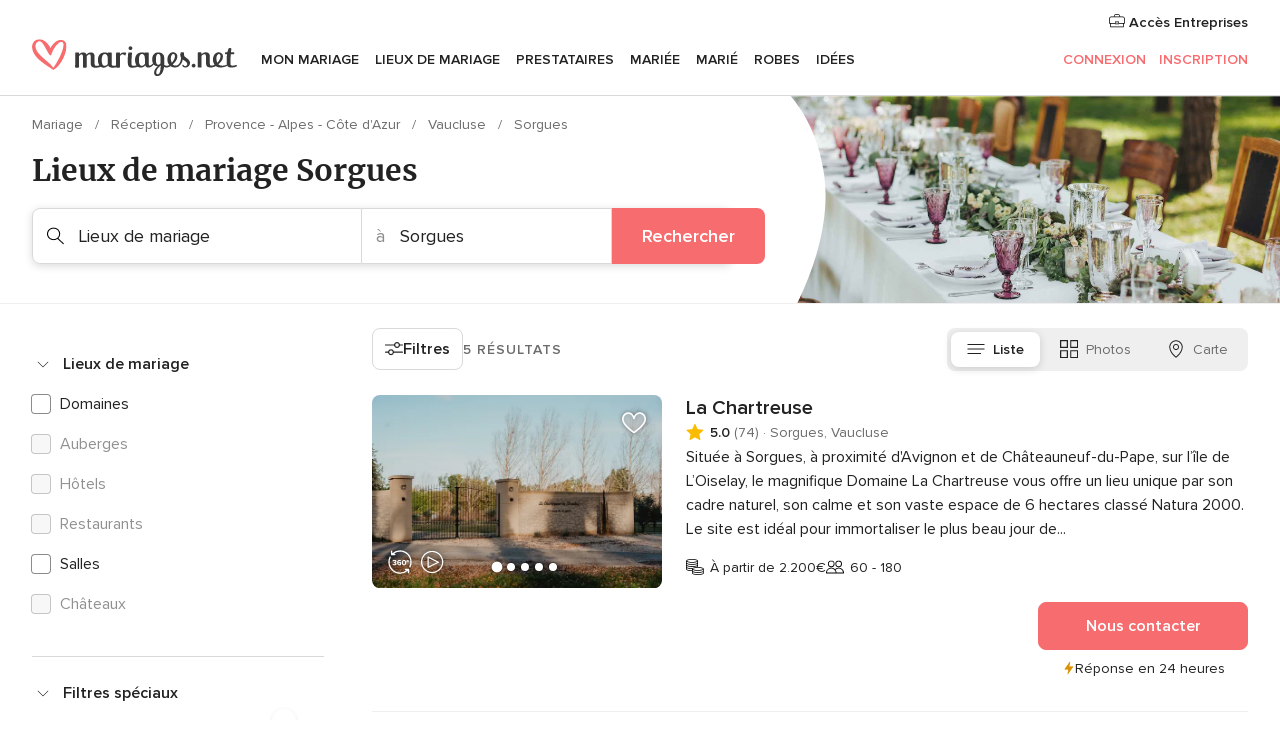

--- FILE ---
content_type: text/html; charset=UTF-8
request_url: https://www.mariages.net/reception/vaucluse/sorgues
body_size: 72336
content:
<!DOCTYPE html>
<html lang="fr-FR" prefix="og: http://ogp.me/ns#">
<head>
<meta http-equiv="Content-Type" content="text/html; charset=utf-8"><script type="text/javascript">(window.NREUM||(NREUM={})).init={privacy:{cookies_enabled:true},ajax:{deny_list:["bam.nr-data.net"]},feature_flags:["soft_nav"],distributed_tracing:{enabled:true}};(window.NREUM||(NREUM={})).loader_config={agentID:"1103461545",accountID:"1041",trustKey:"1041",xpid:"VQYDUEVQCAQEVFhSBwU=",licenseKey:"2f0b164c6c",applicationID:"307409004",browserID:"1103461545"};;/*! For license information please see nr-loader-spa-1.306.0.min.js.LICENSE.txt */
(()=>{var e,t,r={384:(e,t,r)=>{"use strict";r.d(t,{NT:()=>s,US:()=>u,Zm:()=>a,bQ:()=>d,dV:()=>c,pV:()=>l});var n=r(6154),i=r(1863),o=r(1910);const s={beacon:"bam.nr-data.net",errorBeacon:"bam.nr-data.net"};function a(){return n.gm.NREUM||(n.gm.NREUM={}),void 0===n.gm.newrelic&&(n.gm.newrelic=n.gm.NREUM),n.gm.NREUM}function c(){let e=a();return e.o||(e.o={ST:n.gm.setTimeout,SI:n.gm.setImmediate||n.gm.setInterval,CT:n.gm.clearTimeout,XHR:n.gm.XMLHttpRequest,REQ:n.gm.Request,EV:n.gm.Event,PR:n.gm.Promise,MO:n.gm.MutationObserver,FETCH:n.gm.fetch,WS:n.gm.WebSocket},(0,o.i)(...Object.values(e.o))),e}function d(e,t){let r=a();r.initializedAgents??={},t.initializedAt={ms:(0,i.t)(),date:new Date},r.initializedAgents[e]=t}function u(e,t){a()[e]=t}function l(){return function(){let e=a();const t=e.info||{};e.info={beacon:s.beacon,errorBeacon:s.errorBeacon,...t}}(),function(){let e=a();const t=e.init||{};e.init={...t}}(),c(),function(){let e=a();const t=e.loader_config||{};e.loader_config={...t}}(),a()}},782:(e,t,r)=>{"use strict";r.d(t,{T:()=>n});const n=r(860).K7.pageViewTiming},860:(e,t,r)=>{"use strict";r.d(t,{$J:()=>u,K7:()=>c,P3:()=>d,XX:()=>i,Yy:()=>a,df:()=>o,qY:()=>n,v4:()=>s});const n="events",i="jserrors",o="browser/blobs",s="rum",a="browser/logs",c={ajax:"ajax",genericEvents:"generic_events",jserrors:i,logging:"logging",metrics:"metrics",pageAction:"page_action",pageViewEvent:"page_view_event",pageViewTiming:"page_view_timing",sessionReplay:"session_replay",sessionTrace:"session_trace",softNav:"soft_navigations",spa:"spa"},d={[c.pageViewEvent]:1,[c.pageViewTiming]:2,[c.metrics]:3,[c.jserrors]:4,[c.spa]:5,[c.ajax]:6,[c.sessionTrace]:7,[c.softNav]:8,[c.sessionReplay]:9,[c.logging]:10,[c.genericEvents]:11},u={[c.pageViewEvent]:s,[c.pageViewTiming]:n,[c.ajax]:n,[c.spa]:n,[c.softNav]:n,[c.metrics]:i,[c.jserrors]:i,[c.sessionTrace]:o,[c.sessionReplay]:o,[c.logging]:a,[c.genericEvents]:"ins"}},944:(e,t,r)=>{"use strict";r.d(t,{R:()=>i});var n=r(3241);function i(e,t){"function"==typeof console.debug&&(console.debug("New Relic Warning: https://github.com/newrelic/newrelic-browser-agent/blob/main/docs/warning-codes.md#".concat(e),t),(0,n.W)({agentIdentifier:null,drained:null,type:"data",name:"warn",feature:"warn",data:{code:e,secondary:t}}))}},993:(e,t,r)=>{"use strict";r.d(t,{A$:()=>o,ET:()=>s,TZ:()=>a,p_:()=>i});var n=r(860);const i={ERROR:"ERROR",WARN:"WARN",INFO:"INFO",DEBUG:"DEBUG",TRACE:"TRACE"},o={OFF:0,ERROR:1,WARN:2,INFO:3,DEBUG:4,TRACE:5},s="log",a=n.K7.logging},1687:(e,t,r)=>{"use strict";r.d(t,{Ak:()=>d,Ze:()=>f,x3:()=>u});var n=r(3241),i=r(7836),o=r(3606),s=r(860),a=r(2646);const c={};function d(e,t){const r={staged:!1,priority:s.P3[t]||0};l(e),c[e].get(t)||c[e].set(t,r)}function u(e,t){e&&c[e]&&(c[e].get(t)&&c[e].delete(t),p(e,t,!1),c[e].size&&h(e))}function l(e){if(!e)throw new Error("agentIdentifier required");c[e]||(c[e]=new Map)}function f(e="",t="feature",r=!1){if(l(e),!e||!c[e].get(t)||r)return p(e,t);c[e].get(t).staged=!0,h(e)}function h(e){const t=Array.from(c[e]);t.every(([e,t])=>t.staged)&&(t.sort((e,t)=>e[1].priority-t[1].priority),t.forEach(([t])=>{c[e].delete(t),p(e,t)}))}function p(e,t,r=!0){const s=e?i.ee.get(e):i.ee,c=o.i.handlers;if(!s.aborted&&s.backlog&&c){if((0,n.W)({agentIdentifier:e,type:"lifecycle",name:"drain",feature:t}),r){const e=s.backlog[t],r=c[t];if(r){for(let t=0;e&&t<e.length;++t)g(e[t],r);Object.entries(r).forEach(([e,t])=>{Object.values(t||{}).forEach(t=>{t[0]?.on&&t[0]?.context()instanceof a.y&&t[0].on(e,t[1])})})}}s.isolatedBacklog||delete c[t],s.backlog[t]=null,s.emit("drain-"+t,[])}}function g(e,t){var r=e[1];Object.values(t[r]||{}).forEach(t=>{var r=e[0];if(t[0]===r){var n=t[1],i=e[3],o=e[2];n.apply(i,o)}})}},1741:(e,t,r)=>{"use strict";r.d(t,{W:()=>o});var n=r(944),i=r(4261);class o{#e(e,...t){if(this[e]!==o.prototype[e])return this[e](...t);(0,n.R)(35,e)}addPageAction(e,t){return this.#e(i.hG,e,t)}register(e){return this.#e(i.eY,e)}recordCustomEvent(e,t){return this.#e(i.fF,e,t)}setPageViewName(e,t){return this.#e(i.Fw,e,t)}setCustomAttribute(e,t,r){return this.#e(i.cD,e,t,r)}noticeError(e,t){return this.#e(i.o5,e,t)}setUserId(e){return this.#e(i.Dl,e)}setApplicationVersion(e){return this.#e(i.nb,e)}setErrorHandler(e){return this.#e(i.bt,e)}addRelease(e,t){return this.#e(i.k6,e,t)}log(e,t){return this.#e(i.$9,e,t)}start(){return this.#e(i.d3)}finished(e){return this.#e(i.BL,e)}recordReplay(){return this.#e(i.CH)}pauseReplay(){return this.#e(i.Tb)}addToTrace(e){return this.#e(i.U2,e)}setCurrentRouteName(e){return this.#e(i.PA,e)}interaction(e){return this.#e(i.dT,e)}wrapLogger(e,t,r){return this.#e(i.Wb,e,t,r)}measure(e,t){return this.#e(i.V1,e,t)}consent(e){return this.#e(i.Pv,e)}}},1863:(e,t,r)=>{"use strict";function n(){return Math.floor(performance.now())}r.d(t,{t:()=>n})},1910:(e,t,r)=>{"use strict";r.d(t,{i:()=>o});var n=r(944);const i=new Map;function o(...e){return e.every(e=>{if(i.has(e))return i.get(e);const t="function"==typeof e?e.toString():"",r=t.includes("[native code]"),o=t.includes("nrWrapper");return r||o||(0,n.R)(64,e?.name||t),i.set(e,r),r})}},2555:(e,t,r)=>{"use strict";r.d(t,{D:()=>a,f:()=>s});var n=r(384),i=r(8122);const o={beacon:n.NT.beacon,errorBeacon:n.NT.errorBeacon,licenseKey:void 0,applicationID:void 0,sa:void 0,queueTime:void 0,applicationTime:void 0,ttGuid:void 0,user:void 0,account:void 0,product:void 0,extra:void 0,jsAttributes:{},userAttributes:void 0,atts:void 0,transactionName:void 0,tNamePlain:void 0};function s(e){try{return!!e.licenseKey&&!!e.errorBeacon&&!!e.applicationID}catch(e){return!1}}const a=e=>(0,i.a)(e,o)},2614:(e,t,r)=>{"use strict";r.d(t,{BB:()=>s,H3:()=>n,g:()=>d,iL:()=>c,tS:()=>a,uh:()=>i,wk:()=>o});const n="NRBA",i="SESSION",o=144e5,s=18e5,a={STARTED:"session-started",PAUSE:"session-pause",RESET:"session-reset",RESUME:"session-resume",UPDATE:"session-update"},c={SAME_TAB:"same-tab",CROSS_TAB:"cross-tab"},d={OFF:0,FULL:1,ERROR:2}},2646:(e,t,r)=>{"use strict";r.d(t,{y:()=>n});class n{constructor(e){this.contextId=e}}},2843:(e,t,r)=>{"use strict";r.d(t,{G:()=>o,u:()=>i});var n=r(3878);function i(e,t=!1,r,i){(0,n.DD)("visibilitychange",function(){if(t)return void("hidden"===document.visibilityState&&e());e(document.visibilityState)},r,i)}function o(e,t,r){(0,n.sp)("pagehide",e,t,r)}},3241:(e,t,r)=>{"use strict";r.d(t,{W:()=>o});var n=r(6154);const i="newrelic";function o(e={}){try{n.gm.dispatchEvent(new CustomEvent(i,{detail:e}))}catch(e){}}},3304:(e,t,r)=>{"use strict";r.d(t,{A:()=>o});var n=r(7836);const i=()=>{const e=new WeakSet;return(t,r)=>{if("object"==typeof r&&null!==r){if(e.has(r))return;e.add(r)}return r}};function o(e){try{return JSON.stringify(e,i())??""}catch(e){try{n.ee.emit("internal-error",[e])}catch(e){}return""}}},3333:(e,t,r)=>{"use strict";r.d(t,{$v:()=>u,TZ:()=>n,Xh:()=>c,Zp:()=>i,kd:()=>d,mq:()=>a,nf:()=>s,qN:()=>o});const n=r(860).K7.genericEvents,i=["auxclick","click","copy","keydown","paste","scrollend"],o=["focus","blur"],s=4,a=1e3,c=2e3,d=["PageAction","UserAction","BrowserPerformance"],u={RESOURCES:"experimental.resources",REGISTER:"register"}},3434:(e,t,r)=>{"use strict";r.d(t,{Jt:()=>o,YM:()=>d});var n=r(7836),i=r(5607);const o="nr@original:".concat(i.W),s=50;var a=Object.prototype.hasOwnProperty,c=!1;function d(e,t){return e||(e=n.ee),r.inPlace=function(e,t,n,i,o){n||(n="");const s="-"===n.charAt(0);for(let a=0;a<t.length;a++){const c=t[a],d=e[c];l(d)||(e[c]=r(d,s?c+n:n,i,c,o))}},r.flag=o,r;function r(t,r,n,c,d){return l(t)?t:(r||(r=""),nrWrapper[o]=t,function(e,t,r){if(Object.defineProperty&&Object.keys)try{return Object.keys(e).forEach(function(r){Object.defineProperty(t,r,{get:function(){return e[r]},set:function(t){return e[r]=t,t}})}),t}catch(e){u([e],r)}for(var n in e)a.call(e,n)&&(t[n]=e[n])}(t,nrWrapper,e),nrWrapper);function nrWrapper(){var o,a,l,f;let h;try{a=this,o=[...arguments],l="function"==typeof n?n(o,a):n||{}}catch(t){u([t,"",[o,a,c],l],e)}i(r+"start",[o,a,c],l,d);const p=performance.now();let g;try{return f=t.apply(a,o),g=performance.now(),f}catch(e){throw g=performance.now(),i(r+"err",[o,a,e],l,d),h=e,h}finally{const e=g-p,t={start:p,end:g,duration:e,isLongTask:e>=s,methodName:c,thrownError:h};t.isLongTask&&i("long-task",[t,a],l,d),i(r+"end",[o,a,f],l,d)}}}function i(r,n,i,o){if(!c||t){var s=c;c=!0;try{e.emit(r,n,i,t,o)}catch(t){u([t,r,n,i],e)}c=s}}}function u(e,t){t||(t=n.ee);try{t.emit("internal-error",e)}catch(e){}}function l(e){return!(e&&"function"==typeof e&&e.apply&&!e[o])}},3606:(e,t,r)=>{"use strict";r.d(t,{i:()=>o});var n=r(9908);o.on=s;var i=o.handlers={};function o(e,t,r,o){s(o||n.d,i,e,t,r)}function s(e,t,r,i,o){o||(o="feature"),e||(e=n.d);var s=t[o]=t[o]||{};(s[r]=s[r]||[]).push([e,i])}},3738:(e,t,r)=>{"use strict";r.d(t,{He:()=>i,Kp:()=>a,Lc:()=>d,Rz:()=>u,TZ:()=>n,bD:()=>o,d3:()=>s,jx:()=>l,sl:()=>f,uP:()=>c});const n=r(860).K7.sessionTrace,i="bstResource",o="resource",s="-start",a="-end",c="fn"+s,d="fn"+a,u="pushState",l=1e3,f=3e4},3785:(e,t,r)=>{"use strict";r.d(t,{R:()=>c,b:()=>d});var n=r(9908),i=r(1863),o=r(860),s=r(3969),a=r(993);function c(e,t,r={},c=a.p_.INFO,d=!0,u,l=(0,i.t)()){(0,n.p)(s.xV,["API/logging/".concat(c.toLowerCase(),"/called")],void 0,o.K7.metrics,e),(0,n.p)(a.ET,[l,t,r,c,d,u],void 0,o.K7.logging,e)}function d(e){return"string"==typeof e&&Object.values(a.p_).some(t=>t===e.toUpperCase().trim())}},3878:(e,t,r)=>{"use strict";function n(e,t){return{capture:e,passive:!1,signal:t}}function i(e,t,r=!1,i){window.addEventListener(e,t,n(r,i))}function o(e,t,r=!1,i){document.addEventListener(e,t,n(r,i))}r.d(t,{DD:()=>o,jT:()=>n,sp:()=>i})},3962:(e,t,r)=>{"use strict";r.d(t,{AM:()=>s,O2:()=>l,OV:()=>o,Qu:()=>f,TZ:()=>c,ih:()=>h,pP:()=>a,t1:()=>u,tC:()=>i,wD:()=>d});var n=r(860);const i=["click","keydown","submit"],o="popstate",s="api",a="initialPageLoad",c=n.K7.softNav,d=5e3,u=500,l={INITIAL_PAGE_LOAD:"",ROUTE_CHANGE:1,UNSPECIFIED:2},f={INTERACTION:1,AJAX:2,CUSTOM_END:3,CUSTOM_TRACER:4},h={IP:"in progress",PF:"pending finish",FIN:"finished",CAN:"cancelled"}},3969:(e,t,r)=>{"use strict";r.d(t,{TZ:()=>n,XG:()=>a,rs:()=>i,xV:()=>s,z_:()=>o});const n=r(860).K7.metrics,i="sm",o="cm",s="storeSupportabilityMetrics",a="storeEventMetrics"},4234:(e,t,r)=>{"use strict";r.d(t,{W:()=>o});var n=r(7836),i=r(1687);class o{constructor(e,t){this.agentIdentifier=e,this.ee=n.ee.get(e),this.featureName=t,this.blocked=!1}deregisterDrain(){(0,i.x3)(this.agentIdentifier,this.featureName)}}},4261:(e,t,r)=>{"use strict";r.d(t,{$9:()=>u,BL:()=>c,CH:()=>p,Dl:()=>x,Fw:()=>w,PA:()=>v,Pl:()=>n,Pv:()=>A,Tb:()=>f,U2:()=>s,V1:()=>E,Wb:()=>T,bt:()=>y,cD:()=>b,d3:()=>R,dT:()=>d,eY:()=>g,fF:()=>h,hG:()=>o,hw:()=>i,k6:()=>a,nb:()=>m,o5:()=>l});const n="api-",i=n+"ixn-",o="addPageAction",s="addToTrace",a="addRelease",c="finished",d="interaction",u="log",l="noticeError",f="pauseReplay",h="recordCustomEvent",p="recordReplay",g="register",m="setApplicationVersion",v="setCurrentRouteName",b="setCustomAttribute",y="setErrorHandler",w="setPageViewName",x="setUserId",R="start",T="wrapLogger",E="measure",A="consent"},4387:(e,t,r)=>{"use strict";function n(e={}){return!(!e.id||!e.name)}function i(e){return"string"==typeof e&&e.trim().length<501||"number"==typeof e}function o(e,t){if(2!==t?.harvestEndpointVersion)return{};const r=t.agentRef.runtime.appMetadata.agents[0].entityGuid;return n(e)?{"source.id":e.id,"source.name":e.name,"source.type":e.type,"parent.id":e.parent?.id||r}:{"entity.guid":r,appId:t.agentRef.info.applicationID}}r.d(t,{Ux:()=>o,c7:()=>n,yo:()=>i})},5205:(e,t,r)=>{"use strict";r.d(t,{j:()=>_});var n=r(384),i=r(1741);var o=r(2555),s=r(3333);const a=e=>{if(!e||"string"!=typeof e)return!1;try{document.createDocumentFragment().querySelector(e)}catch{return!1}return!0};var c=r(2614),d=r(944),u=r(8122);const l="[data-nr-mask]",f=e=>(0,u.a)(e,(()=>{const e={feature_flags:[],experimental:{allow_registered_children:!1,resources:!1},mask_selector:"*",block_selector:"[data-nr-block]",mask_input_options:{color:!1,date:!1,"datetime-local":!1,email:!1,month:!1,number:!1,range:!1,search:!1,tel:!1,text:!1,time:!1,url:!1,week:!1,textarea:!1,select:!1,password:!0}};return{ajax:{deny_list:void 0,block_internal:!0,enabled:!0,autoStart:!0},api:{get allow_registered_children(){return e.feature_flags.includes(s.$v.REGISTER)||e.experimental.allow_registered_children},set allow_registered_children(t){e.experimental.allow_registered_children=t},duplicate_registered_data:!1},browser_consent_mode:{enabled:!1},distributed_tracing:{enabled:void 0,exclude_newrelic_header:void 0,cors_use_newrelic_header:void 0,cors_use_tracecontext_headers:void 0,allowed_origins:void 0},get feature_flags(){return e.feature_flags},set feature_flags(t){e.feature_flags=t},generic_events:{enabled:!0,autoStart:!0},harvest:{interval:30},jserrors:{enabled:!0,autoStart:!0},logging:{enabled:!0,autoStart:!0},metrics:{enabled:!0,autoStart:!0},obfuscate:void 0,page_action:{enabled:!0},page_view_event:{enabled:!0,autoStart:!0},page_view_timing:{enabled:!0,autoStart:!0},performance:{capture_marks:!1,capture_measures:!1,capture_detail:!0,resources:{get enabled(){return e.feature_flags.includes(s.$v.RESOURCES)||e.experimental.resources},set enabled(t){e.experimental.resources=t},asset_types:[],first_party_domains:[],ignore_newrelic:!0}},privacy:{cookies_enabled:!0},proxy:{assets:void 0,beacon:void 0},session:{expiresMs:c.wk,inactiveMs:c.BB},session_replay:{autoStart:!0,enabled:!1,preload:!1,sampling_rate:10,error_sampling_rate:100,collect_fonts:!1,inline_images:!1,fix_stylesheets:!0,mask_all_inputs:!0,get mask_text_selector(){return e.mask_selector},set mask_text_selector(t){a(t)?e.mask_selector="".concat(t,",").concat(l):""===t||null===t?e.mask_selector=l:(0,d.R)(5,t)},get block_class(){return"nr-block"},get ignore_class(){return"nr-ignore"},get mask_text_class(){return"nr-mask"},get block_selector(){return e.block_selector},set block_selector(t){a(t)?e.block_selector+=",".concat(t):""!==t&&(0,d.R)(6,t)},get mask_input_options(){return e.mask_input_options},set mask_input_options(t){t&&"object"==typeof t?e.mask_input_options={...t,password:!0}:(0,d.R)(7,t)}},session_trace:{enabled:!0,autoStart:!0},soft_navigations:{enabled:!0,autoStart:!0},spa:{enabled:!0,autoStart:!0},ssl:void 0,user_actions:{enabled:!0,elementAttributes:["id","className","tagName","type"]}}})());var h=r(6154),p=r(9324);let g=0;const m={buildEnv:p.F3,distMethod:p.Xs,version:p.xv,originTime:h.WN},v={consented:!1},b={appMetadata:{},get consented(){return this.session?.state?.consent||v.consented},set consented(e){v.consented=e},customTransaction:void 0,denyList:void 0,disabled:!1,harvester:void 0,isolatedBacklog:!1,isRecording:!1,loaderType:void 0,maxBytes:3e4,obfuscator:void 0,onerror:void 0,ptid:void 0,releaseIds:{},session:void 0,timeKeeper:void 0,registeredEntities:[],jsAttributesMetadata:{bytes:0},get harvestCount(){return++g}},y=e=>{const t=(0,u.a)(e,b),r=Object.keys(m).reduce((e,t)=>(e[t]={value:m[t],writable:!1,configurable:!0,enumerable:!0},e),{});return Object.defineProperties(t,r)};var w=r(5701);const x=e=>{const t=e.startsWith("http");e+="/",r.p=t?e:"https://"+e};var R=r(7836),T=r(3241);const E={accountID:void 0,trustKey:void 0,agentID:void 0,licenseKey:void 0,applicationID:void 0,xpid:void 0},A=e=>(0,u.a)(e,E),S=new Set;function _(e,t={},r,s){let{init:a,info:c,loader_config:d,runtime:u={},exposed:l=!0}=t;if(!c){const e=(0,n.pV)();a=e.init,c=e.info,d=e.loader_config}e.init=f(a||{}),e.loader_config=A(d||{}),c.jsAttributes??={},h.bv&&(c.jsAttributes.isWorker=!0),e.info=(0,o.D)(c);const p=e.init,g=[c.beacon,c.errorBeacon];S.has(e.agentIdentifier)||(p.proxy.assets&&(x(p.proxy.assets),g.push(p.proxy.assets)),p.proxy.beacon&&g.push(p.proxy.beacon),e.beacons=[...g],function(e){const t=(0,n.pV)();Object.getOwnPropertyNames(i.W.prototype).forEach(r=>{const n=i.W.prototype[r];if("function"!=typeof n||"constructor"===n)return;let o=t[r];e[r]&&!1!==e.exposed&&"micro-agent"!==e.runtime?.loaderType&&(t[r]=(...t)=>{const n=e[r](...t);return o?o(...t):n})})}(e),(0,n.US)("activatedFeatures",w.B),e.runSoftNavOverSpa&&=!0===p.soft_navigations.enabled&&p.feature_flags.includes("soft_nav")),u.denyList=[...p.ajax.deny_list||[],...p.ajax.block_internal?g:[]],u.ptid=e.agentIdentifier,u.loaderType=r,e.runtime=y(u),S.has(e.agentIdentifier)||(e.ee=R.ee.get(e.agentIdentifier),e.exposed=l,(0,T.W)({agentIdentifier:e.agentIdentifier,drained:!!w.B?.[e.agentIdentifier],type:"lifecycle",name:"initialize",feature:void 0,data:e.config})),S.add(e.agentIdentifier)}},5270:(e,t,r)=>{"use strict";r.d(t,{Aw:()=>s,SR:()=>o,rF:()=>a});var n=r(384),i=r(7767);function o(e){return!!(0,n.dV)().o.MO&&(0,i.V)(e)&&!0===e?.session_trace.enabled}function s(e){return!0===e?.session_replay.preload&&o(e)}function a(e,t){try{if("string"==typeof t?.type){if("password"===t.type.toLowerCase())return"*".repeat(e?.length||0);if(void 0!==t?.dataset?.nrUnmask||t?.classList?.contains("nr-unmask"))return e}}catch(e){}return"string"==typeof e?e.replace(/[\S]/g,"*"):"*".repeat(e?.length||0)}},5289:(e,t,r)=>{"use strict";r.d(t,{GG:()=>s,Qr:()=>c,sB:()=>a});var n=r(3878),i=r(6389);function o(){return"undefined"==typeof document||"complete"===document.readyState}function s(e,t){if(o())return e();const r=(0,i.J)(e),s=setInterval(()=>{o()&&(clearInterval(s),r())},500);(0,n.sp)("load",r,t)}function a(e){if(o())return e();(0,n.DD)("DOMContentLoaded",e)}function c(e){if(o())return e();(0,n.sp)("popstate",e)}},5607:(e,t,r)=>{"use strict";r.d(t,{W:()=>n});const n=(0,r(9566).bz)()},5701:(e,t,r)=>{"use strict";r.d(t,{B:()=>o,t:()=>s});var n=r(3241);const i=new Set,o={};function s(e,t){const r=t.agentIdentifier;o[r]??={},e&&"object"==typeof e&&(i.has(r)||(t.ee.emit("rumresp",[e]),o[r]=e,i.add(r),(0,n.W)({agentIdentifier:r,loaded:!0,drained:!0,type:"lifecycle",name:"load",feature:void 0,data:e})))}},6154:(e,t,r)=>{"use strict";r.d(t,{A4:()=>a,OF:()=>u,RI:()=>i,WN:()=>h,bv:()=>o,eN:()=>p,gm:()=>s,lR:()=>f,m:()=>d,mw:()=>c,sb:()=>l});var n=r(1863);const i="undefined"!=typeof window&&!!window.document,o="undefined"!=typeof WorkerGlobalScope&&("undefined"!=typeof self&&self instanceof WorkerGlobalScope&&self.navigator instanceof WorkerNavigator||"undefined"!=typeof globalThis&&globalThis instanceof WorkerGlobalScope&&globalThis.navigator instanceof WorkerNavigator),s=i?window:"undefined"!=typeof WorkerGlobalScope&&("undefined"!=typeof self&&self instanceof WorkerGlobalScope&&self||"undefined"!=typeof globalThis&&globalThis instanceof WorkerGlobalScope&&globalThis),a="complete"===s?.document?.readyState,c=Boolean("hidden"===s?.document?.visibilityState),d=""+s?.location,u=/iPad|iPhone|iPod/.test(s.navigator?.userAgent),l=u&&"undefined"==typeof SharedWorker,f=(()=>{const e=s.navigator?.userAgent?.match(/Firefox[/\s](\d+\.\d+)/);return Array.isArray(e)&&e.length>=2?+e[1]:0})(),h=Date.now()-(0,n.t)(),p=()=>"undefined"!=typeof PerformanceNavigationTiming&&s?.performance?.getEntriesByType("navigation")?.[0]?.responseStart},6344:(e,t,r)=>{"use strict";r.d(t,{BB:()=>u,Qb:()=>l,TZ:()=>i,Ug:()=>s,Vh:()=>o,_s:()=>a,bc:()=>d,yP:()=>c});var n=r(2614);const i=r(860).K7.sessionReplay,o="errorDuringReplay",s=.12,a={DomContentLoaded:0,Load:1,FullSnapshot:2,IncrementalSnapshot:3,Meta:4,Custom:5},c={[n.g.ERROR]:15e3,[n.g.FULL]:3e5,[n.g.OFF]:0},d={RESET:{message:"Session was reset",sm:"Reset"},IMPORT:{message:"Recorder failed to import",sm:"Import"},TOO_MANY:{message:"429: Too Many Requests",sm:"Too-Many"},TOO_BIG:{message:"Payload was too large",sm:"Too-Big"},CROSS_TAB:{message:"Session Entity was set to OFF on another tab",sm:"Cross-Tab"},ENTITLEMENTS:{message:"Session Replay is not allowed and will not be started",sm:"Entitlement"}},u=5e3,l={API:"api",RESUME:"resume",SWITCH_TO_FULL:"switchToFull",INITIALIZE:"initialize",PRELOAD:"preload"}},6389:(e,t,r)=>{"use strict";function n(e,t=500,r={}){const n=r?.leading||!1;let i;return(...r)=>{n&&void 0===i&&(e.apply(this,r),i=setTimeout(()=>{i=clearTimeout(i)},t)),n||(clearTimeout(i),i=setTimeout(()=>{e.apply(this,r)},t))}}function i(e){let t=!1;return(...r)=>{t||(t=!0,e.apply(this,r))}}r.d(t,{J:()=>i,s:()=>n})},6630:(e,t,r)=>{"use strict";r.d(t,{T:()=>n});const n=r(860).K7.pageViewEvent},6774:(e,t,r)=>{"use strict";r.d(t,{T:()=>n});const n=r(860).K7.jserrors},7295:(e,t,r)=>{"use strict";r.d(t,{Xv:()=>s,gX:()=>i,iW:()=>o});var n=[];function i(e){if(!e||o(e))return!1;if(0===n.length)return!0;for(var t=0;t<n.length;t++){var r=n[t];if("*"===r.hostname)return!1;if(a(r.hostname,e.hostname)&&c(r.pathname,e.pathname))return!1}return!0}function o(e){return void 0===e.hostname}function s(e){if(n=[],e&&e.length)for(var t=0;t<e.length;t++){let r=e[t];if(!r)continue;0===r.indexOf("http://")?r=r.substring(7):0===r.indexOf("https://")&&(r=r.substring(8));const i=r.indexOf("/");let o,s;i>0?(o=r.substring(0,i),s=r.substring(i)):(o=r,s="");let[a]=o.split(":");n.push({hostname:a,pathname:s})}}function a(e,t){return!(e.length>t.length)&&t.indexOf(e)===t.length-e.length}function c(e,t){return 0===e.indexOf("/")&&(e=e.substring(1)),0===t.indexOf("/")&&(t=t.substring(1)),""===e||e===t}},7378:(e,t,r)=>{"use strict";r.d(t,{$p:()=>R,BR:()=>b,Kp:()=>x,L3:()=>y,Lc:()=>c,NC:()=>o,SG:()=>u,TZ:()=>i,U6:()=>p,UT:()=>m,d3:()=>w,dT:()=>f,e5:()=>E,gx:()=>v,l9:()=>l,oW:()=>h,op:()=>g,rw:()=>d,tH:()=>A,uP:()=>a,wW:()=>T,xq:()=>s});var n=r(384);const i=r(860).K7.spa,o=["click","submit","keypress","keydown","keyup","change"],s=999,a="fn-start",c="fn-end",d="cb-start",u="api-ixn-",l="remaining",f="interaction",h="spaNode",p="jsonpNode",g="fetch-start",m="fetch-done",v="fetch-body-",b="jsonp-end",y=(0,n.dV)().o.ST,w="-start",x="-end",R="-body",T="cb"+x,E="jsTime",A="fetch"},7485:(e,t,r)=>{"use strict";r.d(t,{D:()=>i});var n=r(6154);function i(e){if(0===(e||"").indexOf("data:"))return{protocol:"data"};try{const t=new URL(e,location.href),r={port:t.port,hostname:t.hostname,pathname:t.pathname,search:t.search,protocol:t.protocol.slice(0,t.protocol.indexOf(":")),sameOrigin:t.protocol===n.gm?.location?.protocol&&t.host===n.gm?.location?.host};return r.port&&""!==r.port||("http:"===t.protocol&&(r.port="80"),"https:"===t.protocol&&(r.port="443")),r.pathname&&""!==r.pathname?r.pathname.startsWith("/")||(r.pathname="/".concat(r.pathname)):r.pathname="/",r}catch(e){return{}}}},7699:(e,t,r)=>{"use strict";r.d(t,{It:()=>o,KC:()=>a,No:()=>i,qh:()=>s});var n=r(860);const i=16e3,o=1e6,s="SESSION_ERROR",a={[n.K7.logging]:!0,[n.K7.genericEvents]:!1,[n.K7.jserrors]:!1,[n.K7.ajax]:!1}},7767:(e,t,r)=>{"use strict";r.d(t,{V:()=>i});var n=r(6154);const i=e=>n.RI&&!0===e?.privacy.cookies_enabled},7836:(e,t,r)=>{"use strict";r.d(t,{P:()=>a,ee:()=>c});var n=r(384),i=r(8990),o=r(2646),s=r(5607);const a="nr@context:".concat(s.W),c=function e(t,r){var n={},s={},u={},l=!1;try{l=16===r.length&&d.initializedAgents?.[r]?.runtime.isolatedBacklog}catch(e){}var f={on:p,addEventListener:p,removeEventListener:function(e,t){var r=n[e];if(!r)return;for(var i=0;i<r.length;i++)r[i]===t&&r.splice(i,1)},emit:function(e,r,n,i,o){!1!==o&&(o=!0);if(c.aborted&&!i)return;t&&o&&t.emit(e,r,n);var a=h(n);g(e).forEach(e=>{e.apply(a,r)});var d=v()[s[e]];d&&d.push([f,e,r,a]);return a},get:m,listeners:g,context:h,buffer:function(e,t){const r=v();if(t=t||"feature",f.aborted)return;Object.entries(e||{}).forEach(([e,n])=>{s[n]=t,t in r||(r[t]=[])})},abort:function(){f._aborted=!0,Object.keys(f.backlog).forEach(e=>{delete f.backlog[e]})},isBuffering:function(e){return!!v()[s[e]]},debugId:r,backlog:l?{}:t&&"object"==typeof t.backlog?t.backlog:{},isolatedBacklog:l};return Object.defineProperty(f,"aborted",{get:()=>{let e=f._aborted||!1;return e||(t&&(e=t.aborted),e)}}),f;function h(e){return e&&e instanceof o.y?e:e?(0,i.I)(e,a,()=>new o.y(a)):new o.y(a)}function p(e,t){n[e]=g(e).concat(t)}function g(e){return n[e]||[]}function m(t){return u[t]=u[t]||e(f,t)}function v(){return f.backlog}}(void 0,"globalEE"),d=(0,n.Zm)();d.ee||(d.ee=c)},8122:(e,t,r)=>{"use strict";r.d(t,{a:()=>i});var n=r(944);function i(e,t){try{if(!e||"object"!=typeof e)return(0,n.R)(3);if(!t||"object"!=typeof t)return(0,n.R)(4);const r=Object.create(Object.getPrototypeOf(t),Object.getOwnPropertyDescriptors(t)),o=0===Object.keys(r).length?e:r;for(let s in o)if(void 0!==e[s])try{if(null===e[s]){r[s]=null;continue}Array.isArray(e[s])&&Array.isArray(t[s])?r[s]=Array.from(new Set([...e[s],...t[s]])):"object"==typeof e[s]&&"object"==typeof t[s]?r[s]=i(e[s],t[s]):r[s]=e[s]}catch(e){r[s]||(0,n.R)(1,e)}return r}catch(e){(0,n.R)(2,e)}}},8139:(e,t,r)=>{"use strict";r.d(t,{u:()=>f});var n=r(7836),i=r(3434),o=r(8990),s=r(6154);const a={},c=s.gm.XMLHttpRequest,d="addEventListener",u="removeEventListener",l="nr@wrapped:".concat(n.P);function f(e){var t=function(e){return(e||n.ee).get("events")}(e);if(a[t.debugId]++)return t;a[t.debugId]=1;var r=(0,i.YM)(t,!0);function f(e){r.inPlace(e,[d,u],"-",p)}function p(e,t){return e[1]}return"getPrototypeOf"in Object&&(s.RI&&h(document,f),c&&h(c.prototype,f),h(s.gm,f)),t.on(d+"-start",function(e,t){var n=e[1];if(null!==n&&("function"==typeof n||"object"==typeof n)&&"newrelic"!==e[0]){var i=(0,o.I)(n,l,function(){var e={object:function(){if("function"!=typeof n.handleEvent)return;return n.handleEvent.apply(n,arguments)},function:n}[typeof n];return e?r(e,"fn-",null,e.name||"anonymous"):n});this.wrapped=e[1]=i}}),t.on(u+"-start",function(e){e[1]=this.wrapped||e[1]}),t}function h(e,t,...r){let n=e;for(;"object"==typeof n&&!Object.prototype.hasOwnProperty.call(n,d);)n=Object.getPrototypeOf(n);n&&t(n,...r)}},8374:(e,t,r)=>{r.nc=(()=>{try{return document?.currentScript?.nonce}catch(e){}return""})()},8990:(e,t,r)=>{"use strict";r.d(t,{I:()=>i});var n=Object.prototype.hasOwnProperty;function i(e,t,r){if(n.call(e,t))return e[t];var i=r();if(Object.defineProperty&&Object.keys)try{return Object.defineProperty(e,t,{value:i,writable:!0,enumerable:!1}),i}catch(e){}return e[t]=i,i}},9300:(e,t,r)=>{"use strict";r.d(t,{T:()=>n});const n=r(860).K7.ajax},9324:(e,t,r)=>{"use strict";r.d(t,{AJ:()=>s,F3:()=>i,Xs:()=>o,Yq:()=>a,xv:()=>n});const n="1.306.0",i="PROD",o="CDN",s="@newrelic/rrweb",a="1.0.1"},9566:(e,t,r)=>{"use strict";r.d(t,{LA:()=>a,ZF:()=>c,bz:()=>s,el:()=>d});var n=r(6154);const i="xxxxxxxx-xxxx-4xxx-yxxx-xxxxxxxxxxxx";function o(e,t){return e?15&e[t]:16*Math.random()|0}function s(){const e=n.gm?.crypto||n.gm?.msCrypto;let t,r=0;return e&&e.getRandomValues&&(t=e.getRandomValues(new Uint8Array(30))),i.split("").map(e=>"x"===e?o(t,r++).toString(16):"y"===e?(3&o()|8).toString(16):e).join("")}function a(e){const t=n.gm?.crypto||n.gm?.msCrypto;let r,i=0;t&&t.getRandomValues&&(r=t.getRandomValues(new Uint8Array(e)));const s=[];for(var a=0;a<e;a++)s.push(o(r,i++).toString(16));return s.join("")}function c(){return a(16)}function d(){return a(32)}},9908:(e,t,r)=>{"use strict";r.d(t,{d:()=>n,p:()=>i});var n=r(7836).ee.get("handle");function i(e,t,r,i,o){o?(o.buffer([e],i),o.emit(e,t,r)):(n.buffer([e],i),n.emit(e,t,r))}}},n={};function i(e){var t=n[e];if(void 0!==t)return t.exports;var o=n[e]={exports:{}};return r[e](o,o.exports,i),o.exports}i.m=r,i.d=(e,t)=>{for(var r in t)i.o(t,r)&&!i.o(e,r)&&Object.defineProperty(e,r,{enumerable:!0,get:t[r]})},i.f={},i.e=e=>Promise.all(Object.keys(i.f).reduce((t,r)=>(i.f[r](e,t),t),[])),i.u=e=>({212:"nr-spa-compressor",249:"nr-spa-recorder",478:"nr-spa"}[e]+"-1.306.0.min.js"),i.o=(e,t)=>Object.prototype.hasOwnProperty.call(e,t),e={},t="NRBA-1.306.0.PROD:",i.l=(r,n,o,s)=>{if(e[r])e[r].push(n);else{var a,c;if(void 0!==o)for(var d=document.getElementsByTagName("script"),u=0;u<d.length;u++){var l=d[u];if(l.getAttribute("src")==r||l.getAttribute("data-webpack")==t+o){a=l;break}}if(!a){c=!0;var f={478:"sha512-aOsrvCAZ97m4mi9/Q4P4Dl7seaB7sOFJOs8qmPK71B7CWoc9bXc5a5319PV5PSQ3SmEq++JW0qpaiKWV7MTLEg==",249:"sha512-nPxm1wa+eWrD9VPj39BAOPa200tURpQREipOlSDpePq/R8Y4hd4lO6tDy6C/6jm/J54CUHnLYeGyLZ/GIlo7gg==",212:"sha512-zcA2FBsG3fy6K+G9+4J1T2M6AmHuICGsq35BrGWu1rmRJwYBUqdOhAAxJkXYpoBy/9vKZ7LBcGpOEjABpjEWCQ=="};(a=document.createElement("script")).charset="utf-8",i.nc&&a.setAttribute("nonce",i.nc),a.setAttribute("data-webpack",t+o),a.src=r,0!==a.src.indexOf(window.location.origin+"/")&&(a.crossOrigin="anonymous"),f[s]&&(a.integrity=f[s])}e[r]=[n];var h=(t,n)=>{a.onerror=a.onload=null,clearTimeout(p);var i=e[r];if(delete e[r],a.parentNode&&a.parentNode.removeChild(a),i&&i.forEach(e=>e(n)),t)return t(n)},p=setTimeout(h.bind(null,void 0,{type:"timeout",target:a}),12e4);a.onerror=h.bind(null,a.onerror),a.onload=h.bind(null,a.onload),c&&document.head.appendChild(a)}},i.r=e=>{"undefined"!=typeof Symbol&&Symbol.toStringTag&&Object.defineProperty(e,Symbol.toStringTag,{value:"Module"}),Object.defineProperty(e,"__esModule",{value:!0})},i.p="https://js-agent.newrelic.com/",(()=>{var e={38:0,788:0};i.f.j=(t,r)=>{var n=i.o(e,t)?e[t]:void 0;if(0!==n)if(n)r.push(n[2]);else{var o=new Promise((r,i)=>n=e[t]=[r,i]);r.push(n[2]=o);var s=i.p+i.u(t),a=new Error;i.l(s,r=>{if(i.o(e,t)&&(0!==(n=e[t])&&(e[t]=void 0),n)){var o=r&&("load"===r.type?"missing":r.type),s=r&&r.target&&r.target.src;a.message="Loading chunk "+t+" failed: ("+o+": "+s+")",a.name="ChunkLoadError",a.type=o,a.request=s,n[1](a)}},"chunk-"+t,t)}};var t=(t,r)=>{var n,o,[s,a,c]=r,d=0;if(s.some(t=>0!==e[t])){for(n in a)i.o(a,n)&&(i.m[n]=a[n]);if(c)c(i)}for(t&&t(r);d<s.length;d++)o=s[d],i.o(e,o)&&e[o]&&e[o][0](),e[o]=0},r=self["webpackChunk:NRBA-1.306.0.PROD"]=self["webpackChunk:NRBA-1.306.0.PROD"]||[];r.forEach(t.bind(null,0)),r.push=t.bind(null,r.push.bind(r))})(),(()=>{"use strict";i(8374);var e=i(9566),t=i(1741);class r extends t.W{agentIdentifier=(0,e.LA)(16)}var n=i(860);const o=Object.values(n.K7);var s=i(5205);var a=i(9908),c=i(1863),d=i(4261),u=i(3241),l=i(944),f=i(5701),h=i(3969);function p(e,t,i,o){const s=o||i;!s||s[e]&&s[e]!==r.prototype[e]||(s[e]=function(){(0,a.p)(h.xV,["API/"+e+"/called"],void 0,n.K7.metrics,i.ee),(0,u.W)({agentIdentifier:i.agentIdentifier,drained:!!f.B?.[i.agentIdentifier],type:"data",name:"api",feature:d.Pl+e,data:{}});try{return t.apply(this,arguments)}catch(e){(0,l.R)(23,e)}})}function g(e,t,r,n,i){const o=e.info;null===r?delete o.jsAttributes[t]:o.jsAttributes[t]=r,(i||null===r)&&(0,a.p)(d.Pl+n,[(0,c.t)(),t,r],void 0,"session",e.ee)}var m=i(1687),v=i(4234),b=i(5289),y=i(6154),w=i(5270),x=i(7767),R=i(6389),T=i(7699);class E extends v.W{constructor(e,t){super(e.agentIdentifier,t),this.agentRef=e,this.abortHandler=void 0,this.featAggregate=void 0,this.loadedSuccessfully=void 0,this.onAggregateImported=new Promise(e=>{this.loadedSuccessfully=e}),this.deferred=Promise.resolve(),!1===e.init[this.featureName].autoStart?this.deferred=new Promise((t,r)=>{this.ee.on("manual-start-all",(0,R.J)(()=>{(0,m.Ak)(e.agentIdentifier,this.featureName),t()}))}):(0,m.Ak)(e.agentIdentifier,t)}importAggregator(e,t,r={}){if(this.featAggregate)return;const n=async()=>{let n;await this.deferred;try{if((0,x.V)(e.init)){const{setupAgentSession:t}=await i.e(478).then(i.bind(i,8766));n=t(e)}}catch(e){(0,l.R)(20,e),this.ee.emit("internal-error",[e]),(0,a.p)(T.qh,[e],void 0,this.featureName,this.ee)}try{if(!this.#t(this.featureName,n,e.init))return(0,m.Ze)(this.agentIdentifier,this.featureName),void this.loadedSuccessfully(!1);const{Aggregate:i}=await t();this.featAggregate=new i(e,r),e.runtime.harvester.initializedAggregates.push(this.featAggregate),this.loadedSuccessfully(!0)}catch(e){(0,l.R)(34,e),this.abortHandler?.(),(0,m.Ze)(this.agentIdentifier,this.featureName,!0),this.loadedSuccessfully(!1),this.ee&&this.ee.abort()}};y.RI?(0,b.GG)(()=>n(),!0):n()}#t(e,t,r){if(this.blocked)return!1;switch(e){case n.K7.sessionReplay:return(0,w.SR)(r)&&!!t;case n.K7.sessionTrace:return!!t;default:return!0}}}var A=i(6630),S=i(2614);class _ extends E{static featureName=A.T;constructor(e){var t;super(e,A.T),this.setupInspectionEvents(e.agentIdentifier),t=e,p(d.Fw,function(e,r){"string"==typeof e&&("/"!==e.charAt(0)&&(e="/"+e),t.runtime.customTransaction=(r||"http://custom.transaction")+e,(0,a.p)(d.Pl+d.Fw,[(0,c.t)()],void 0,void 0,t.ee))},t),this.importAggregator(e,()=>i.e(478).then(i.bind(i,2467)))}setupInspectionEvents(e){const t=(t,r)=>{t&&(0,u.W)({agentIdentifier:e,timeStamp:t.timeStamp,loaded:"complete"===t.target.readyState,type:"window",name:r,data:t.target.location+""})};(0,b.sB)(e=>{t(e,"DOMContentLoaded")}),(0,b.GG)(e=>{t(e,"load")}),(0,b.Qr)(e=>{t(e,"navigate")}),this.ee.on(S.tS.UPDATE,(t,r)=>{(0,u.W)({agentIdentifier:e,type:"lifecycle",name:"session",data:r})})}}var O=i(384);var N=i(2843),I=i(782);class P extends E{static featureName=I.T;constructor(e){super(e,I.T),y.RI&&((0,N.u)(()=>(0,a.p)("docHidden",[(0,c.t)()],void 0,I.T,this.ee),!0),(0,N.G)(()=>(0,a.p)("winPagehide",[(0,c.t)()],void 0,I.T,this.ee)),this.importAggregator(e,()=>i.e(478).then(i.bind(i,9917))))}}class j extends E{static featureName=h.TZ;constructor(e){super(e,h.TZ),y.RI&&document.addEventListener("securitypolicyviolation",e=>{(0,a.p)(h.xV,["Generic/CSPViolation/Detected"],void 0,this.featureName,this.ee)}),this.importAggregator(e,()=>i.e(478).then(i.bind(i,6555)))}}var k=i(6774),C=i(3878),D=i(3304);class L{constructor(e,t,r,n,i){this.name="UncaughtError",this.message="string"==typeof e?e:(0,D.A)(e),this.sourceURL=t,this.line=r,this.column=n,this.__newrelic=i}}function M(e){return K(e)?e:new L(void 0!==e?.message?e.message:e,e?.filename||e?.sourceURL,e?.lineno||e?.line,e?.colno||e?.col,e?.__newrelic,e?.cause)}function H(e){const t="Unhandled Promise Rejection: ";if(!e?.reason)return;if(K(e.reason)){try{e.reason.message.startsWith(t)||(e.reason.message=t+e.reason.message)}catch(e){}return M(e.reason)}const r=M(e.reason);return(r.message||"").startsWith(t)||(r.message=t+r.message),r}function B(e){if(e.error instanceof SyntaxError&&!/:\d+$/.test(e.error.stack?.trim())){const t=new L(e.message,e.filename,e.lineno,e.colno,e.error.__newrelic,e.cause);return t.name=SyntaxError.name,t}return K(e.error)?e.error:M(e)}function K(e){return e instanceof Error&&!!e.stack}function W(e,t,r,i,o=(0,c.t)()){"string"==typeof e&&(e=new Error(e)),(0,a.p)("err",[e,o,!1,t,r.runtime.isRecording,void 0,i],void 0,n.K7.jserrors,r.ee),(0,a.p)("uaErr",[],void 0,n.K7.genericEvents,r.ee)}var U=i(4387),F=i(993),V=i(3785);function G(e,{customAttributes:t={},level:r=F.p_.INFO}={},n,i,o=(0,c.t)()){(0,V.R)(n.ee,e,t,r,!1,i,o)}function z(e,t,r,i,o=(0,c.t)()){(0,a.p)(d.Pl+d.hG,[o,e,t,i],void 0,n.K7.genericEvents,r.ee)}function Z(e,t,r,i,o=(0,c.t)()){const{start:s,end:u,customAttributes:f}=t||{},h={customAttributes:f||{}};if("object"!=typeof h.customAttributes||"string"!=typeof e||0===e.length)return void(0,l.R)(57);const p=(e,t)=>null==e?t:"number"==typeof e?e:e instanceof PerformanceMark?e.startTime:Number.NaN;if(h.start=p(s,0),h.end=p(u,o),Number.isNaN(h.start)||Number.isNaN(h.end))(0,l.R)(57);else{if(h.duration=h.end-h.start,!(h.duration<0))return(0,a.p)(d.Pl+d.V1,[h,e,i],void 0,n.K7.genericEvents,r.ee),h;(0,l.R)(58)}}function q(e,t={},r,i,o=(0,c.t)()){(0,a.p)(d.Pl+d.fF,[o,e,t,i],void 0,n.K7.genericEvents,r.ee)}function X(e){p(d.eY,function(t){return Y(e,t)},e)}function Y(e,t,r){const i={};(0,l.R)(54,"newrelic.register"),t||={},t.type="MFE",t.licenseKey||=e.info.licenseKey,t.blocked=!1,t.parent=r||{};let o=()=>{};const s=e.runtime.registeredEntities,d=s.find(({metadata:{target:{id:e,name:r}}})=>e===t.id);if(d)return d.metadata.target.name!==t.name&&(d.metadata.target.name=t.name),d;const u=e=>{t.blocked=!0,o=e};e.init.api.allow_registered_children||u((0,R.J)(()=>(0,l.R)(55))),(0,U.c7)(t)||u((0,R.J)(()=>(0,l.R)(48,t))),(0,U.yo)(t.id)&&(0,U.yo)(t.name)||u((0,R.J)(()=>(0,l.R)(48,t)));const f={addPageAction:(r,n={})=>m(z,[r,{...i,...n},e],t),log:(r,n={})=>m(G,[r,{...n,customAttributes:{...i,...n.customAttributes||{}}},e],t),measure:(r,n={})=>m(Z,[r,{...n,customAttributes:{...i,...n.customAttributes||{}}},e],t),noticeError:(r,n={})=>m(W,[r,{...i,...n},e],t),register:(t={})=>m(Y,[e,t],f.metadata.target),recordCustomEvent:(r,n={})=>m(q,[r,{...i,...n},e],t),setApplicationVersion:e=>g("application.version",e),setCustomAttribute:(e,t)=>g(e,t),setUserId:e=>g("enduser.id",e),metadata:{customAttributes:i,target:t}},p=()=>(t.blocked&&o(),t.blocked);p()||s.push(f);const g=(e,t)=>{p()||(i[e]=t)},m=(t,r,i)=>{if(p())return;const o=(0,c.t)();(0,a.p)(h.xV,["API/register/".concat(t.name,"/called")],void 0,n.K7.metrics,e.ee);try{return e.init.api.duplicate_registered_data&&"register"!==t.name&&t(...r,void 0,o),t(...r,i,o)}catch(e){(0,l.R)(50,e)}};return f}class J extends E{static featureName=k.T;constructor(e){var t;super(e,k.T),t=e,p(d.o5,(e,r)=>W(e,r,t),t),function(e){p(d.bt,function(t){e.runtime.onerror=t},e)}(e),function(e){let t=0;p(d.k6,function(e,r){++t>10||(this.runtime.releaseIds[e.slice(-200)]=(""+r).slice(-200))},e)}(e),X(e);try{this.removeOnAbort=new AbortController}catch(e){}this.ee.on("internal-error",(t,r)=>{this.abortHandler&&(0,a.p)("ierr",[M(t),(0,c.t)(),!0,{},e.runtime.isRecording,r],void 0,this.featureName,this.ee)}),y.gm.addEventListener("unhandledrejection",t=>{this.abortHandler&&(0,a.p)("err",[H(t),(0,c.t)(),!1,{unhandledPromiseRejection:1},e.runtime.isRecording],void 0,this.featureName,this.ee)},(0,C.jT)(!1,this.removeOnAbort?.signal)),y.gm.addEventListener("error",t=>{this.abortHandler&&(0,a.p)("err",[B(t),(0,c.t)(),!1,{},e.runtime.isRecording],void 0,this.featureName,this.ee)},(0,C.jT)(!1,this.removeOnAbort?.signal)),this.abortHandler=this.#r,this.importAggregator(e,()=>i.e(478).then(i.bind(i,2176)))}#r(){this.removeOnAbort?.abort(),this.abortHandler=void 0}}var Q=i(8990);let ee=1;function te(e){const t=typeof e;return!e||"object"!==t&&"function"!==t?-1:e===y.gm?0:(0,Q.I)(e,"nr@id",function(){return ee++})}function re(e){if("string"==typeof e&&e.length)return e.length;if("object"==typeof e){if("undefined"!=typeof ArrayBuffer&&e instanceof ArrayBuffer&&e.byteLength)return e.byteLength;if("undefined"!=typeof Blob&&e instanceof Blob&&e.size)return e.size;if(!("undefined"!=typeof FormData&&e instanceof FormData))try{return(0,D.A)(e).length}catch(e){return}}}var ne=i(8139),ie=i(7836),oe=i(3434);const se={},ae=["open","send"];function ce(e){var t=e||ie.ee;const r=function(e){return(e||ie.ee).get("xhr")}(t);if(void 0===y.gm.XMLHttpRequest)return r;if(se[r.debugId]++)return r;se[r.debugId]=1,(0,ne.u)(t);var n=(0,oe.YM)(r),i=y.gm.XMLHttpRequest,o=y.gm.MutationObserver,s=y.gm.Promise,a=y.gm.setInterval,c="readystatechange",d=["onload","onerror","onabort","onloadstart","onloadend","onprogress","ontimeout"],u=[],f=y.gm.XMLHttpRequest=function(e){const t=new i(e),o=r.context(t);try{r.emit("new-xhr",[t],o),t.addEventListener(c,(s=o,function(){var e=this;e.readyState>3&&!s.resolved&&(s.resolved=!0,r.emit("xhr-resolved",[],e)),n.inPlace(e,d,"fn-",b)}),(0,C.jT)(!1))}catch(e){(0,l.R)(15,e);try{r.emit("internal-error",[e])}catch(e){}}var s;return t};function h(e,t){n.inPlace(t,["onreadystatechange"],"fn-",b)}if(function(e,t){for(var r in e)t[r]=e[r]}(i,f),f.prototype=i.prototype,n.inPlace(f.prototype,ae,"-xhr-",b),r.on("send-xhr-start",function(e,t){h(e,t),function(e){u.push(e),o&&(p?p.then(v):a?a(v):(g=-g,m.data=g))}(t)}),r.on("open-xhr-start",h),o){var p=s&&s.resolve();if(!a&&!s){var g=1,m=document.createTextNode(g);new o(v).observe(m,{characterData:!0})}}else t.on("fn-end",function(e){e[0]&&e[0].type===c||v()});function v(){for(var e=0;e<u.length;e++)h(0,u[e]);u.length&&(u=[])}function b(e,t){return t}return r}var de="fetch-",ue=de+"body-",le=["arrayBuffer","blob","json","text","formData"],fe=y.gm.Request,he=y.gm.Response,pe="prototype";const ge={};function me(e){const t=function(e){return(e||ie.ee).get("fetch")}(e);if(!(fe&&he&&y.gm.fetch))return t;if(ge[t.debugId]++)return t;function r(e,r,n){var i=e[r];"function"==typeof i&&(e[r]=function(){var e,r=[...arguments],o={};t.emit(n+"before-start",[r],o),o[ie.P]&&o[ie.P].dt&&(e=o[ie.P].dt);var s=i.apply(this,r);return t.emit(n+"start",[r,e],s),s.then(function(e){return t.emit(n+"end",[null,e],s),e},function(e){throw t.emit(n+"end",[e],s),e})})}return ge[t.debugId]=1,le.forEach(e=>{r(fe[pe],e,ue),r(he[pe],e,ue)}),r(y.gm,"fetch",de),t.on(de+"end",function(e,r){var n=this;if(r){var i=r.headers.get("content-length");null!==i&&(n.rxSize=i),t.emit(de+"done",[null,r],n)}else t.emit(de+"done",[e],n)}),t}var ve=i(7485);class be{constructor(e){this.agentRef=e}generateTracePayload(t){const r=this.agentRef.loader_config;if(!this.shouldGenerateTrace(t)||!r)return null;var n=(r.accountID||"").toString()||null,i=(r.agentID||"").toString()||null,o=(r.trustKey||"").toString()||null;if(!n||!i)return null;var s=(0,e.ZF)(),a=(0,e.el)(),c=Date.now(),d={spanId:s,traceId:a,timestamp:c};return(t.sameOrigin||this.isAllowedOrigin(t)&&this.useTraceContextHeadersForCors())&&(d.traceContextParentHeader=this.generateTraceContextParentHeader(s,a),d.traceContextStateHeader=this.generateTraceContextStateHeader(s,c,n,i,o)),(t.sameOrigin&&!this.excludeNewrelicHeader()||!t.sameOrigin&&this.isAllowedOrigin(t)&&this.useNewrelicHeaderForCors())&&(d.newrelicHeader=this.generateTraceHeader(s,a,c,n,i,o)),d}generateTraceContextParentHeader(e,t){return"00-"+t+"-"+e+"-01"}generateTraceContextStateHeader(e,t,r,n,i){return i+"@nr=0-1-"+r+"-"+n+"-"+e+"----"+t}generateTraceHeader(e,t,r,n,i,o){if(!("function"==typeof y.gm?.btoa))return null;var s={v:[0,1],d:{ty:"Browser",ac:n,ap:i,id:e,tr:t,ti:r}};return o&&n!==o&&(s.d.tk=o),btoa((0,D.A)(s))}shouldGenerateTrace(e){return this.agentRef.init?.distributed_tracing?.enabled&&this.isAllowedOrigin(e)}isAllowedOrigin(e){var t=!1;const r=this.agentRef.init?.distributed_tracing;if(e.sameOrigin)t=!0;else if(r?.allowed_origins instanceof Array)for(var n=0;n<r.allowed_origins.length;n++){var i=(0,ve.D)(r.allowed_origins[n]);if(e.hostname===i.hostname&&e.protocol===i.protocol&&e.port===i.port){t=!0;break}}return t}excludeNewrelicHeader(){var e=this.agentRef.init?.distributed_tracing;return!!e&&!!e.exclude_newrelic_header}useNewrelicHeaderForCors(){var e=this.agentRef.init?.distributed_tracing;return!!e&&!1!==e.cors_use_newrelic_header}useTraceContextHeadersForCors(){var e=this.agentRef.init?.distributed_tracing;return!!e&&!!e.cors_use_tracecontext_headers}}var ye=i(9300),we=i(7295);function xe(e){return"string"==typeof e?e:e instanceof(0,O.dV)().o.REQ?e.url:y.gm?.URL&&e instanceof URL?e.href:void 0}var Re=["load","error","abort","timeout"],Te=Re.length,Ee=(0,O.dV)().o.REQ,Ae=(0,O.dV)().o.XHR;const Se="X-NewRelic-App-Data";class _e extends E{static featureName=ye.T;constructor(e){super(e,ye.T),this.dt=new be(e),this.handler=(e,t,r,n)=>(0,a.p)(e,t,r,n,this.ee);try{const e={xmlhttprequest:"xhr",fetch:"fetch",beacon:"beacon"};y.gm?.performance?.getEntriesByType("resource").forEach(t=>{if(t.initiatorType in e&&0!==t.responseStatus){const r={status:t.responseStatus},i={rxSize:t.transferSize,duration:Math.floor(t.duration),cbTime:0};Oe(r,t.name),this.handler("xhr",[r,i,t.startTime,t.responseEnd,e[t.initiatorType]],void 0,n.K7.ajax)}})}catch(e){}me(this.ee),ce(this.ee),function(e,t,r,i){function o(e){var t=this;t.totalCbs=0,t.called=0,t.cbTime=0,t.end=E,t.ended=!1,t.xhrGuids={},t.lastSize=null,t.loadCaptureCalled=!1,t.params=this.params||{},t.metrics=this.metrics||{},t.latestLongtaskEnd=0,e.addEventListener("load",function(r){A(t,e)},(0,C.jT)(!1)),y.lR||e.addEventListener("progress",function(e){t.lastSize=e.loaded},(0,C.jT)(!1))}function s(e){this.params={method:e[0]},Oe(this,e[1]),this.metrics={}}function d(t,r){e.loader_config.xpid&&this.sameOrigin&&r.setRequestHeader("X-NewRelic-ID",e.loader_config.xpid);var n=i.generateTracePayload(this.parsedOrigin);if(n){var o=!1;n.newrelicHeader&&(r.setRequestHeader("newrelic",n.newrelicHeader),o=!0),n.traceContextParentHeader&&(r.setRequestHeader("traceparent",n.traceContextParentHeader),n.traceContextStateHeader&&r.setRequestHeader("tracestate",n.traceContextStateHeader),o=!0),o&&(this.dt=n)}}function u(e,r){var n=this.metrics,i=e[0],o=this;if(n&&i){var s=re(i);s&&(n.txSize=s)}this.startTime=(0,c.t)(),this.body=i,this.listener=function(e){try{"abort"!==e.type||o.loadCaptureCalled||(o.params.aborted=!0),("load"!==e.type||o.called===o.totalCbs&&(o.onloadCalled||"function"!=typeof r.onload)&&"function"==typeof o.end)&&o.end(r)}catch(e){try{t.emit("internal-error",[e])}catch(e){}}};for(var a=0;a<Te;a++)r.addEventListener(Re[a],this.listener,(0,C.jT)(!1))}function l(e,t,r){this.cbTime+=e,t?this.onloadCalled=!0:this.called+=1,this.called!==this.totalCbs||!this.onloadCalled&&"function"==typeof r.onload||"function"!=typeof this.end||this.end(r)}function f(e,t){var r=""+te(e)+!!t;this.xhrGuids&&!this.xhrGuids[r]&&(this.xhrGuids[r]=!0,this.totalCbs+=1)}function p(e,t){var r=""+te(e)+!!t;this.xhrGuids&&this.xhrGuids[r]&&(delete this.xhrGuids[r],this.totalCbs-=1)}function g(){this.endTime=(0,c.t)()}function m(e,r){r instanceof Ae&&"load"===e[0]&&t.emit("xhr-load-added",[e[1],e[2]],r)}function v(e,r){r instanceof Ae&&"load"===e[0]&&t.emit("xhr-load-removed",[e[1],e[2]],r)}function b(e,t,r){t instanceof Ae&&("onload"===r&&(this.onload=!0),("load"===(e[0]&&e[0].type)||this.onload)&&(this.xhrCbStart=(0,c.t)()))}function w(e,r){this.xhrCbStart&&t.emit("xhr-cb-time",[(0,c.t)()-this.xhrCbStart,this.onload,r],r)}function x(e){var t,r=e[1]||{};if("string"==typeof e[0]?0===(t=e[0]).length&&y.RI&&(t=""+y.gm.location.href):e[0]&&e[0].url?t=e[0].url:y.gm?.URL&&e[0]&&e[0]instanceof URL?t=e[0].href:"function"==typeof e[0].toString&&(t=e[0].toString()),"string"==typeof t&&0!==t.length){t&&(this.parsedOrigin=(0,ve.D)(t),this.sameOrigin=this.parsedOrigin.sameOrigin);var n=i.generateTracePayload(this.parsedOrigin);if(n&&(n.newrelicHeader||n.traceContextParentHeader))if(e[0]&&e[0].headers)a(e[0].headers,n)&&(this.dt=n);else{var o={};for(var s in r)o[s]=r[s];o.headers=new Headers(r.headers||{}),a(o.headers,n)&&(this.dt=n),e.length>1?e[1]=o:e.push(o)}}function a(e,t){var r=!1;return t.newrelicHeader&&(e.set("newrelic",t.newrelicHeader),r=!0),t.traceContextParentHeader&&(e.set("traceparent",t.traceContextParentHeader),t.traceContextStateHeader&&e.set("tracestate",t.traceContextStateHeader),r=!0),r}}function R(e,t){this.params={},this.metrics={},this.startTime=(0,c.t)(),this.dt=t,e.length>=1&&(this.target=e[0]),e.length>=2&&(this.opts=e[1]);var r=this.opts||{},n=this.target;Oe(this,xe(n));var i=(""+(n&&n instanceof Ee&&n.method||r.method||"GET")).toUpperCase();this.params.method=i,this.body=r.body,this.txSize=re(r.body)||0}function T(e,t){if(this.endTime=(0,c.t)(),this.params||(this.params={}),(0,we.iW)(this.params))return;let i;this.params.status=t?t.status:0,"string"==typeof this.rxSize&&this.rxSize.length>0&&(i=+this.rxSize);const o={txSize:this.txSize,rxSize:i,duration:(0,c.t)()-this.startTime};r("xhr",[this.params,o,this.startTime,this.endTime,"fetch"],this,n.K7.ajax)}function E(e){const t=this.params,i=this.metrics;if(!this.ended){this.ended=!0;for(let t=0;t<Te;t++)e.removeEventListener(Re[t],this.listener,!1);t.aborted||(0,we.iW)(t)||(i.duration=(0,c.t)()-this.startTime,this.loadCaptureCalled||4!==e.readyState?null==t.status&&(t.status=0):A(this,e),i.cbTime=this.cbTime,r("xhr",[t,i,this.startTime,this.endTime,"xhr"],this,n.K7.ajax))}}function A(e,r){e.params.status=r.status;var i=function(e,t){var r=e.responseType;return"json"===r&&null!==t?t:"arraybuffer"===r||"blob"===r||"json"===r?re(e.response):"text"===r||""===r||void 0===r?re(e.responseText):void 0}(r,e.lastSize);if(i&&(e.metrics.rxSize=i),e.sameOrigin&&r.getAllResponseHeaders().indexOf(Se)>=0){var o=r.getResponseHeader(Se);o&&((0,a.p)(h.rs,["Ajax/CrossApplicationTracing/Header/Seen"],void 0,n.K7.metrics,t),e.params.cat=o.split(", ").pop())}e.loadCaptureCalled=!0}t.on("new-xhr",o),t.on("open-xhr-start",s),t.on("open-xhr-end",d),t.on("send-xhr-start",u),t.on("xhr-cb-time",l),t.on("xhr-load-added",f),t.on("xhr-load-removed",p),t.on("xhr-resolved",g),t.on("addEventListener-end",m),t.on("removeEventListener-end",v),t.on("fn-end",w),t.on("fetch-before-start",x),t.on("fetch-start",R),t.on("fn-start",b),t.on("fetch-done",T)}(e,this.ee,this.handler,this.dt),this.importAggregator(e,()=>i.e(478).then(i.bind(i,3845)))}}function Oe(e,t){var r=(0,ve.D)(t),n=e.params||e;n.hostname=r.hostname,n.port=r.port,n.protocol=r.protocol,n.host=r.hostname+":"+r.port,n.pathname=r.pathname,e.parsedOrigin=r,e.sameOrigin=r.sameOrigin}const Ne={},Ie=["pushState","replaceState"];function Pe(e){const t=function(e){return(e||ie.ee).get("history")}(e);return!y.RI||Ne[t.debugId]++||(Ne[t.debugId]=1,(0,oe.YM)(t).inPlace(window.history,Ie,"-")),t}var je=i(3738);function ke(e){p(d.BL,function(t=Date.now()){const r=t-y.WN;r<0&&(0,l.R)(62,t),(0,a.p)(h.XG,[d.BL,{time:r}],void 0,n.K7.metrics,e.ee),e.addToTrace({name:d.BL,start:t,origin:"nr"}),(0,a.p)(d.Pl+d.hG,[r,d.BL],void 0,n.K7.genericEvents,e.ee)},e)}const{He:Ce,bD:De,d3:Le,Kp:Me,TZ:He,Lc:Be,uP:Ke,Rz:We}=je;class Ue extends E{static featureName=He;constructor(e){var t;super(e,He),t=e,p(d.U2,function(e){if(!(e&&"object"==typeof e&&e.name&&e.start))return;const r={n:e.name,s:e.start-y.WN,e:(e.end||e.start)-y.WN,o:e.origin||"",t:"api"};r.s<0||r.e<0||r.e<r.s?(0,l.R)(61,{start:r.s,end:r.e}):(0,a.p)("bstApi",[r],void 0,n.K7.sessionTrace,t.ee)},t),ke(e);if(!(0,x.V)(e.init))return void this.deregisterDrain();const r=this.ee;let o;Pe(r),this.eventsEE=(0,ne.u)(r),this.eventsEE.on(Ke,function(e,t){this.bstStart=(0,c.t)()}),this.eventsEE.on(Be,function(e,t){(0,a.p)("bst",[e[0],t,this.bstStart,(0,c.t)()],void 0,n.K7.sessionTrace,r)}),r.on(We+Le,function(e){this.time=(0,c.t)(),this.startPath=location.pathname+location.hash}),r.on(We+Me,function(e){(0,a.p)("bstHist",[location.pathname+location.hash,this.startPath,this.time],void 0,n.K7.sessionTrace,r)});try{o=new PerformanceObserver(e=>{const t=e.getEntries();(0,a.p)(Ce,[t],void 0,n.K7.sessionTrace,r)}),o.observe({type:De,buffered:!0})}catch(e){}this.importAggregator(e,()=>i.e(478).then(i.bind(i,6974)),{resourceObserver:o})}}var Fe=i(6344);class Ve extends E{static featureName=Fe.TZ;#n;recorder;constructor(e){var t;let r;super(e,Fe.TZ),t=e,p(d.CH,function(){(0,a.p)(d.CH,[],void 0,n.K7.sessionReplay,t.ee)},t),function(e){p(d.Tb,function(){(0,a.p)(d.Tb,[],void 0,n.K7.sessionReplay,e.ee)},e)}(e);try{r=JSON.parse(localStorage.getItem("".concat(S.H3,"_").concat(S.uh)))}catch(e){}(0,w.SR)(e.init)&&this.ee.on(d.CH,()=>this.#i()),this.#o(r)&&this.importRecorder().then(e=>{e.startRecording(Fe.Qb.PRELOAD,r?.sessionReplayMode)}),this.importAggregator(this.agentRef,()=>i.e(478).then(i.bind(i,6167)),this),this.ee.on("err",e=>{this.blocked||this.agentRef.runtime.isRecording&&(this.errorNoticed=!0,(0,a.p)(Fe.Vh,[e],void 0,this.featureName,this.ee))})}#o(e){return e&&(e.sessionReplayMode===S.g.FULL||e.sessionReplayMode===S.g.ERROR)||(0,w.Aw)(this.agentRef.init)}importRecorder(){return this.recorder?Promise.resolve(this.recorder):(this.#n??=Promise.all([i.e(478),i.e(249)]).then(i.bind(i,4866)).then(({Recorder:e})=>(this.recorder=new e(this),this.recorder)).catch(e=>{throw this.ee.emit("internal-error",[e]),this.blocked=!0,e}),this.#n)}#i(){this.blocked||(this.featAggregate?this.featAggregate.mode!==S.g.FULL&&this.featAggregate.initializeRecording(S.g.FULL,!0,Fe.Qb.API):this.importRecorder().then(()=>{this.recorder.startRecording(Fe.Qb.API,S.g.FULL)}))}}var Ge=i(3962);function ze(e){const t=e.ee.get("tracer");function r(){}p(d.dT,function(e){return(new r).get("object"==typeof e?e:{})},e);const i=r.prototype={createTracer:function(r,i){var o={},s=this,u="function"==typeof i;return(0,a.p)(h.xV,["API/createTracer/called"],void 0,n.K7.metrics,e.ee),e.runSoftNavOverSpa||(0,a.p)(d.hw+"tracer",[(0,c.t)(),r,o],s,n.K7.spa,e.ee),function(){if(t.emit((u?"":"no-")+"fn-start",[(0,c.t)(),s,u],o),u)try{return i.apply(this,arguments)}catch(e){const r="string"==typeof e?new Error(e):e;throw t.emit("fn-err",[arguments,this,r],o),r}finally{t.emit("fn-end",[(0,c.t)()],o)}}}};["actionText","setName","setAttribute","save","ignore","onEnd","getContext","end","get"].forEach(t=>{p.apply(this,[t,function(){return(0,a.p)(d.hw+t,[(0,c.t)(),...arguments],this,e.runSoftNavOverSpa?n.K7.softNav:n.K7.spa,e.ee),this},e,i])}),p(d.PA,function(){e.runSoftNavOverSpa?(0,a.p)(d.hw+"routeName",[performance.now(),...arguments],void 0,n.K7.softNav,e.ee):(0,a.p)(d.Pl+"routeName",[(0,c.t)(),...arguments],this,n.K7.spa,e.ee)},e)}class Ze extends E{static featureName=Ge.TZ;constructor(e){if(super(e,Ge.TZ),ze(e),!y.RI||!(0,O.dV)().o.MO)return;const t=Pe(this.ee);try{this.removeOnAbort=new AbortController}catch(e){}Ge.tC.forEach(e=>{(0,C.sp)(e,e=>{s(e)},!0,this.removeOnAbort?.signal)});const r=()=>(0,a.p)("newURL",[(0,c.t)(),""+window.location],void 0,this.featureName,this.ee);t.on("pushState-end",r),t.on("replaceState-end",r),(0,C.sp)(Ge.OV,e=>{s(e),(0,a.p)("newURL",[e.timeStamp,""+window.location],void 0,this.featureName,this.ee)},!0,this.removeOnAbort?.signal);let n=!1;const o=new((0,O.dV)().o.MO)((e,t)=>{n||(n=!0,requestAnimationFrame(()=>{(0,a.p)("newDom",[(0,c.t)()],void 0,this.featureName,this.ee),n=!1}))}),s=(0,R.s)(e=>{"loading"!==document.readyState&&((0,a.p)("newUIEvent",[e],void 0,this.featureName,this.ee),o.observe(document.body,{attributes:!0,childList:!0,subtree:!0,characterData:!0}))},100,{leading:!0});this.abortHandler=function(){this.removeOnAbort?.abort(),o.disconnect(),this.abortHandler=void 0},this.importAggregator(e,()=>i.e(478).then(i.bind(i,4393)),{domObserver:o})}}var qe=i(7378);const Xe={},Ye=["appendChild","insertBefore","replaceChild"];function Je(e){const t=function(e){return(e||ie.ee).get("jsonp")}(e);if(!y.RI||Xe[t.debugId])return t;Xe[t.debugId]=!0;var r=(0,oe.YM)(t),n=/[?&](?:callback|cb)=([^&#]+)/,i=/(.*)\.([^.]+)/,o=/^(\w+)(\.|$)(.*)$/;function s(e,t){if(!e)return t;const r=e.match(o),n=r[1];return s(r[3],t[n])}return r.inPlace(Node.prototype,Ye,"dom-"),t.on("dom-start",function(e){!function(e){if(!e||"string"!=typeof e.nodeName||"script"!==e.nodeName.toLowerCase())return;if("function"!=typeof e.addEventListener)return;var o=(a=e.src,c=a.match(n),c?c[1]:null);var a,c;if(!o)return;var d=function(e){var t=e.match(i);if(t&&t.length>=3)return{key:t[2],parent:s(t[1],window)};return{key:e,parent:window}}(o);if("function"!=typeof d.parent[d.key])return;var u={};function l(){t.emit("jsonp-end",[],u),e.removeEventListener("load",l,(0,C.jT)(!1)),e.removeEventListener("error",f,(0,C.jT)(!1))}function f(){t.emit("jsonp-error",[],u),t.emit("jsonp-end",[],u),e.removeEventListener("load",l,(0,C.jT)(!1)),e.removeEventListener("error",f,(0,C.jT)(!1))}r.inPlace(d.parent,[d.key],"cb-",u),e.addEventListener("load",l,(0,C.jT)(!1)),e.addEventListener("error",f,(0,C.jT)(!1)),t.emit("new-jsonp",[e.src],u)}(e[0])}),t}const $e={};function Qe(e){const t=function(e){return(e||ie.ee).get("promise")}(e);if($e[t.debugId])return t;$e[t.debugId]=!0;var r=t.context,n=(0,oe.YM)(t),i=y.gm.Promise;return i&&function(){function e(r){var o=t.context(),s=n(r,"executor-",o,null,!1);const a=Reflect.construct(i,[s],e);return t.context(a).getCtx=function(){return o},a}y.gm.Promise=e,Object.defineProperty(e,"name",{value:"Promise"}),e.toString=function(){return i.toString()},Object.setPrototypeOf(e,i),["all","race"].forEach(function(r){const n=i[r];e[r]=function(e){let i=!1;[...e||[]].forEach(e=>{this.resolve(e).then(s("all"===r),s(!1))});const o=n.apply(this,arguments);return o;function s(e){return function(){t.emit("propagate",[null,!i],o,!1,!1),i=i||!e}}}}),["resolve","reject"].forEach(function(r){const n=i[r];e[r]=function(e){const r=n.apply(this,arguments);return e!==r&&t.emit("propagate",[e,!0],r,!1,!1),r}}),e.prototype=i.prototype;const o=i.prototype.then;i.prototype.then=function(...e){var i=this,s=r(i);s.promise=i,e[0]=n(e[0],"cb-",s,null,!1),e[1]=n(e[1],"cb-",s,null,!1);const a=o.apply(this,e);return s.nextPromise=a,t.emit("propagate",[i,!0],a,!1,!1),a},i.prototype.then[oe.Jt]=o,t.on("executor-start",function(e){e[0]=n(e[0],"resolve-",this,null,!1),e[1]=n(e[1],"resolve-",this,null,!1)}),t.on("executor-err",function(e,t,r){e[1](r)}),t.on("cb-end",function(e,r,n){t.emit("propagate",[n,!0],this.nextPromise,!1,!1)}),t.on("propagate",function(e,r,n){if(!this.getCtx||r){const r=this,n=e instanceof Promise?t.context(e):null;let i;this.getCtx=function(){return i||(i=n&&n!==r?"function"==typeof n.getCtx?n.getCtx():n:r,i)}}})}(),t}const et={},tt="setTimeout",rt="setInterval",nt="clearTimeout",it="-start",ot=[tt,"setImmediate",rt,nt,"clearImmediate"];function st(e){const t=function(e){return(e||ie.ee).get("timer")}(e);if(et[t.debugId]++)return t;et[t.debugId]=1;var r=(0,oe.YM)(t);return r.inPlace(y.gm,ot.slice(0,2),tt+"-"),r.inPlace(y.gm,ot.slice(2,3),rt+"-"),r.inPlace(y.gm,ot.slice(3),nt+"-"),t.on(rt+it,function(e,t,n){e[0]=r(e[0],"fn-",null,n)}),t.on(tt+it,function(e,t,n){this.method=n,this.timerDuration=isNaN(e[1])?0:+e[1],e[0]=r(e[0],"fn-",this,n)}),t}const at={};function ct(e){const t=function(e){return(e||ie.ee).get("mutation")}(e);if(!y.RI||at[t.debugId])return t;at[t.debugId]=!0;var r=(0,oe.YM)(t),n=y.gm.MutationObserver;return n&&(window.MutationObserver=function(e){return this instanceof n?new n(r(e,"fn-")):n.apply(this,arguments)},MutationObserver.prototype=n.prototype),t}const{TZ:dt,d3:ut,Kp:lt,$p:ft,wW:ht,e5:pt,tH:gt,uP:mt,rw:vt,Lc:bt}=qe;class yt extends E{static featureName=dt;constructor(e){if(super(e,dt),ze(e),!y.RI)return;try{this.removeOnAbort=new AbortController}catch(e){}let t,r=0;const n=this.ee.get("tracer"),o=Je(this.ee),s=Qe(this.ee),d=st(this.ee),u=ce(this.ee),l=this.ee.get("events"),f=me(this.ee),h=Pe(this.ee),p=ct(this.ee);function g(e,t){h.emit("newURL",[""+window.location,t])}function m(){r++,t=window.location.hash,this[mt]=(0,c.t)()}function v(){r--,window.location.hash!==t&&g(0,!0);var e=(0,c.t)();this[pt]=~~this[pt]+e-this[mt],this[bt]=e}function w(e,t){e.on(t,function(){this[t]=(0,c.t)()})}this.ee.on(mt,m),s.on(vt,m),o.on(vt,m),this.ee.on(bt,v),s.on(ht,v),o.on(ht,v),this.ee.on("fn-err",(...t)=>{t[2]?.__newrelic?.[e.agentIdentifier]||(0,a.p)("function-err",[...t],void 0,this.featureName,this.ee)}),this.ee.buffer([mt,bt,"xhr-resolved"],this.featureName),l.buffer([mt],this.featureName),d.buffer(["setTimeout"+lt,"clearTimeout"+ut,mt],this.featureName),u.buffer([mt,"new-xhr","send-xhr"+ut],this.featureName),f.buffer([gt+ut,gt+"-done",gt+ft+ut,gt+ft+lt],this.featureName),h.buffer(["newURL"],this.featureName),p.buffer([mt],this.featureName),s.buffer(["propagate",vt,ht,"executor-err","resolve"+ut],this.featureName),n.buffer([mt,"no-"+mt],this.featureName),o.buffer(["new-jsonp","cb-start","jsonp-error","jsonp-end"],this.featureName),w(f,gt+ut),w(f,gt+"-done"),w(o,"new-jsonp"),w(o,"jsonp-end"),w(o,"cb-start"),h.on("pushState-end",g),h.on("replaceState-end",g),(0,b.GG)(()=>{l.emit(mt,[[{type:"load"}],window],void 0,!0)}),window.addEventListener("hashchange",g,(0,C.jT)(!0,this.removeOnAbort?.signal)),window.addEventListener("load",g,(0,C.jT)(!0,this.removeOnAbort?.signal)),window.addEventListener("popstate",function(){g(0,r>1)},(0,C.jT)(!0,this.removeOnAbort?.signal)),this.abortHandler=this.#r,this.importAggregator(e,()=>i.e(478).then(i.bind(i,5592)))}#r(){this.removeOnAbort?.abort(),this.abortHandler=void 0}}var wt=i(3333);const xt={},Rt=new Set;function Tt(e){return"string"==typeof e?{type:"string",size:(new TextEncoder).encode(e).length}:e instanceof ArrayBuffer?{type:"ArrayBuffer",size:e.byteLength}:e instanceof Blob?{type:"Blob",size:e.size}:e instanceof DataView?{type:"DataView",size:e.byteLength}:ArrayBuffer.isView(e)?{type:"TypedArray",size:e.byteLength}:{type:"unknown",size:0}}class Et{constructor(t,r){this.timestamp=(0,c.t)(),this.currentUrl=window.location.href,this.socketId=(0,e.LA)(8),this.requestedUrl=t,this.requestedProtocols=Array.isArray(r)?r.join(","):r||"",this.openedAt=void 0,this.protocol=void 0,this.extensions=void 0,this.binaryType=void 0,this.messageOrigin=void 0,this.messageCount=void 0,this.messageBytes=void 0,this.messageBytesMin=void 0,this.messageBytesMax=void 0,this.messageTypes=void 0,this.sendCount=void 0,this.sendBytes=void 0,this.sendBytesMin=void 0,this.sendBytesMax=void 0,this.sendTypes=void 0,this.closedAt=void 0,this.closeCode=void 0,this.closeReason=void 0,this.closeWasClean=void 0,this.connectedDuration=void 0,this.hasErrors=void 0}}class At extends E{static featureName=wt.TZ;constructor(e){super(e,wt.TZ);const t=e.init.feature_flags.includes("websockets"),r=[e.init.page_action.enabled,e.init.performance.capture_marks,e.init.performance.capture_measures,e.init.performance.resources.enabled,e.init.user_actions.enabled,t];var o;let s,u;if(o=e,p(d.hG,(e,t)=>z(e,t,o),o),function(e){p(d.fF,(t,r)=>q(t,r,e),e)}(e),ke(e),X(e),function(e){p(d.V1,(t,r)=>Z(t,r,e),e)}(e),t&&(u=function(e){if(!(0,O.dV)().o.WS)return e;const t=e.get("websockets");if(xt[t.debugId]++)return t;xt[t.debugId]=1,(0,N.G)(()=>{const e=(0,c.t)();Rt.forEach(r=>{r.nrData.closedAt=e,r.nrData.closeCode=1001,r.nrData.closeReason="Page navigating away",r.nrData.closeWasClean=!1,r.nrData.openedAt&&(r.nrData.connectedDuration=e-r.nrData.openedAt),t.emit("ws",[r.nrData],r)})});class r extends WebSocket{static name="WebSocket";static toString(){return"function WebSocket() { [native code] }"}toString(){return"[object WebSocket]"}get[Symbol.toStringTag](){return r.name}#s(e){(e.__newrelic??={}).socketId=this.nrData.socketId,this.nrData.hasErrors??=!0}constructor(...e){super(...e),this.nrData=new Et(e[0],e[1]),this.addEventListener("open",()=>{this.nrData.openedAt=(0,c.t)(),["protocol","extensions","binaryType"].forEach(e=>{this.nrData[e]=this[e]}),Rt.add(this)}),this.addEventListener("message",e=>{const{type:t,size:r}=Tt(e.data);this.nrData.messageOrigin??=e.origin,this.nrData.messageCount=(this.nrData.messageCount??0)+1,this.nrData.messageBytes=(this.nrData.messageBytes??0)+r,this.nrData.messageBytesMin=Math.min(this.nrData.messageBytesMin??1/0,r),this.nrData.messageBytesMax=Math.max(this.nrData.messageBytesMax??0,r),(this.nrData.messageTypes??"").includes(t)||(this.nrData.messageTypes=this.nrData.messageTypes?"".concat(this.nrData.messageTypes,",").concat(t):t)}),this.addEventListener("close",e=>{this.nrData.closedAt=(0,c.t)(),this.nrData.closeCode=e.code,this.nrData.closeReason=e.reason,this.nrData.closeWasClean=e.wasClean,this.nrData.connectedDuration=this.nrData.closedAt-this.nrData.openedAt,Rt.delete(this),t.emit("ws",[this.nrData],this)})}addEventListener(e,t,...r){const n=this,i="function"==typeof t?function(...e){try{return t.apply(this,e)}catch(e){throw n.#s(e),e}}:t?.handleEvent?{handleEvent:function(...e){try{return t.handleEvent.apply(t,e)}catch(e){throw n.#s(e),e}}}:t;return super.addEventListener(e,i,...r)}send(e){if(this.readyState===WebSocket.OPEN){const{type:t,size:r}=Tt(e);this.nrData.sendCount=(this.nrData.sendCount??0)+1,this.nrData.sendBytes=(this.nrData.sendBytes??0)+r,this.nrData.sendBytesMin=Math.min(this.nrData.sendBytesMin??1/0,r),this.nrData.sendBytesMax=Math.max(this.nrData.sendBytesMax??0,r),(this.nrData.sendTypes??"").includes(t)||(this.nrData.sendTypes=this.nrData.sendTypes?"".concat(this.nrData.sendTypes,",").concat(t):t)}try{return super.send(e)}catch(e){throw this.#s(e),e}}close(...e){try{super.close(...e)}catch(e){throw this.#s(e),e}}}return y.gm.WebSocket=r,t}(this.ee)),y.RI){if(me(this.ee),ce(this.ee),s=Pe(this.ee),e.init.user_actions.enabled){function l(t){const r=(0,ve.D)(t);return e.beacons.includes(r.hostname+":"+r.port)}function f(){s.emit("navChange")}wt.Zp.forEach(e=>(0,C.sp)(e,e=>(0,a.p)("ua",[e],void 0,this.featureName,this.ee),!0)),wt.qN.forEach(e=>{const t=(0,R.s)(e=>{(0,a.p)("ua",[e],void 0,this.featureName,this.ee)},500,{leading:!0});(0,C.sp)(e,t)}),y.gm.addEventListener("error",()=>{(0,a.p)("uaErr",[],void 0,n.K7.genericEvents,this.ee)},(0,C.jT)(!1,this.removeOnAbort?.signal)),this.ee.on("open-xhr-start",(e,t)=>{l(e[1])||t.addEventListener("readystatechange",()=>{2===t.readyState&&(0,a.p)("uaXhr",[],void 0,n.K7.genericEvents,this.ee)})}),this.ee.on("fetch-start",e=>{e.length>=1&&!l(xe(e[0]))&&(0,a.p)("uaXhr",[],void 0,n.K7.genericEvents,this.ee)}),s.on("pushState-end",f),s.on("replaceState-end",f),window.addEventListener("hashchange",f,(0,C.jT)(!0,this.removeOnAbort?.signal)),window.addEventListener("popstate",f,(0,C.jT)(!0,this.removeOnAbort?.signal))}if(e.init.performance.resources.enabled&&y.gm.PerformanceObserver?.supportedEntryTypes.includes("resource")){new PerformanceObserver(e=>{e.getEntries().forEach(e=>{(0,a.p)("browserPerformance.resource",[e],void 0,this.featureName,this.ee)})}).observe({type:"resource",buffered:!0})}}t&&u.on("ws",e=>{(0,a.p)("ws-complete",[e],void 0,this.featureName,this.ee)});try{this.removeOnAbort=new AbortController}catch(h){}this.abortHandler=()=>{this.removeOnAbort?.abort(),this.abortHandler=void 0},r.some(e=>e)?this.importAggregator(e,()=>i.e(478).then(i.bind(i,8019))):this.deregisterDrain()}}var St=i(2646);const _t=new Map;function Ot(e,t,r,n,i=!0){if("object"!=typeof t||!t||"string"!=typeof r||!r||"function"!=typeof t[r])return(0,l.R)(29);const o=function(e){return(e||ie.ee).get("logger")}(e),s=(0,oe.YM)(o),a=new St.y(ie.P);a.level=n.level,a.customAttributes=n.customAttributes,a.autoCaptured=i;const c=t[r]?.[oe.Jt]||t[r];return _t.set(c,a),s.inPlace(t,[r],"wrap-logger-",()=>_t.get(c)),o}var Nt=i(1910);class It extends E{static featureName=F.TZ;constructor(e){var t;super(e,F.TZ),t=e,p(d.$9,(e,r)=>G(e,r,t),t),function(e){p(d.Wb,(t,r,{customAttributes:n={},level:i=F.p_.INFO}={})=>{Ot(e.ee,t,r,{customAttributes:n,level:i},!1)},e)}(e),X(e);const r=this.ee;["log","error","warn","info","debug","trace"].forEach(e=>{(0,Nt.i)(y.gm.console[e]),Ot(r,y.gm.console,e,{level:"log"===e?"info":e})}),this.ee.on("wrap-logger-end",function([e]){const{level:t,customAttributes:n,autoCaptured:i}=this;(0,V.R)(r,e,n,t,i)}),this.importAggregator(e,()=>i.e(478).then(i.bind(i,5288)))}}new class extends r{constructor(e){var t;(super(),y.gm)?(this.features={},(0,O.bQ)(this.agentIdentifier,this),this.desiredFeatures=new Set(e.features||[]),this.desiredFeatures.add(_),this.runSoftNavOverSpa=[...this.desiredFeatures].some(e=>e.featureName===n.K7.softNav),(0,s.j)(this,e,e.loaderType||"agent"),t=this,p(d.cD,function(e,r,n=!1){if("string"==typeof e){if(["string","number","boolean"].includes(typeof r)||null===r)return g(t,e,r,d.cD,n);(0,l.R)(40,typeof r)}else(0,l.R)(39,typeof e)},t),function(e){p(d.Dl,function(t){if("string"==typeof t||null===t)return g(e,"enduser.id",t,d.Dl,!0);(0,l.R)(41,typeof t)},e)}(this),function(e){p(d.nb,function(t){if("string"==typeof t||null===t)return g(e,"application.version",t,d.nb,!1);(0,l.R)(42,typeof t)},e)}(this),function(e){p(d.d3,function(){e.ee.emit("manual-start-all")},e)}(this),function(e){p(d.Pv,function(t=!0){if("boolean"==typeof t){if((0,a.p)(d.Pl+d.Pv,[t],void 0,"session",e.ee),e.runtime.consented=t,t){const t=e.features.page_view_event;t.onAggregateImported.then(e=>{const r=t.featAggregate;e&&!r.sentRum&&r.sendRum()})}}else(0,l.R)(65,typeof t)},e)}(this),this.run()):(0,l.R)(21)}get config(){return{info:this.info,init:this.init,loader_config:this.loader_config,runtime:this.runtime}}get api(){return this}run(){try{const e=function(e){const t={};return o.forEach(r=>{t[r]=!!e[r]?.enabled}),t}(this.init),t=[...this.desiredFeatures];t.sort((e,t)=>n.P3[e.featureName]-n.P3[t.featureName]),t.forEach(t=>{if(!e[t.featureName]&&t.featureName!==n.K7.pageViewEvent)return;if(this.runSoftNavOverSpa&&t.featureName===n.K7.spa)return;if(!this.runSoftNavOverSpa&&t.featureName===n.K7.softNav)return;const r=function(e){switch(e){case n.K7.ajax:return[n.K7.jserrors];case n.K7.sessionTrace:return[n.K7.ajax,n.K7.pageViewEvent];case n.K7.sessionReplay:return[n.K7.sessionTrace];case n.K7.pageViewTiming:return[n.K7.pageViewEvent];default:return[]}}(t.featureName).filter(e=>!(e in this.features));r.length>0&&(0,l.R)(36,{targetFeature:t.featureName,missingDependencies:r}),this.features[t.featureName]=new t(this)})}catch(e){(0,l.R)(22,e);for(const e in this.features)this.features[e].abortHandler?.();const t=(0,O.Zm)();delete t.initializedAgents[this.agentIdentifier]?.features,delete this.sharedAggregator;return t.ee.get(this.agentIdentifier).abort(),!1}}}({features:[_e,_,P,Ue,Ve,j,J,At,It,Ze,yt],loaderType:"spa"})})()})();</script>
<title>Les 10 meilleures RÉCEPTIONS DE MARIAGE à Sorgues</title>
<meta name="description" content="Répertoire de lieux de réception Sorgues : les meilleures entreprises spécialisées, les tarifs, les promotions et les devis pour les célébrations de banquets de mariage et autres événements.">
<meta name="keywords" content="Lieux de mariage Sorgues, Lieux de mariage a Sorgues, Lieux de mariage mariage Sorgues, Lieux de mariage noces Sorgues">
<meta name="robots" content="all">
<meta name="distribution" content="global">
<meta name="rating" content="general">
<meta name="pbdate" content="7:16:21 06/01/2026">
<link rel="canonical" href="https://www.mariages.net/reception/vaucluse/sorgues">
<link rel="alternate" href="android-app://net.mariages.launcher/mariagesnet/m.mariages.net/reception/vaucluse/sorgues">
<meta name="viewport" content="width=device-width, initial-scale=1.0">
<meta name="apple-custom-itunes-app" content="app-id=606938005">
<meta name="apple-itunes-app" content="app-id=606938005, app-argument=https://app.appsflyer.com/id606938005?pid=WP-iOS-FR&c=WP-FR-LANDINGS&s=fr">
<meta name="google-play-app" content="app-id=net.mariages.launcher">
<link rel="shortcut icon" href="https://www.mariages.net/mobile/assets/img/favicon/favicon.png">
<meta property="fb:pages" content="193305660703544" />
<meta property="fb:app_id" content="167710683272545" />
<meta property="og:type" content="website" />
<meta property="og:title" content="Tout pour organiser votre mariage" />
<meta property="og:description" content="Parce que nous savons que votre mariage est source de joie. Parce que nous souhaitons vous aider dans son organisation et faire en sorte que ce jour soit le plus beau de votre vie." />
<meta property="og:image" content="https://cdn1.mariages.net/assets/img/directory/headings/bg_directory-hero-banquetes.jpg">
<meta property="og:image:secure_url" content="https://cdn1.mariages.net/assets/img/directory/headings/bg_directory-hero-banquetes.jpg">
<meta property="og:image:alt" content="Tout pour organiser votre mariage">
<meta property="og:url" content="https://www.mariages.net/reception/vaucluse/sorgues" />
<meta name="twitter:card" content="summary_large_image" />
<link rel="stylesheet" href="https://www.mariages.net/builds/desktop/css/symfnw-FR48-1-20251229-001_www_m_/WebBundleResponsiveMarketplaceListingBodas.css">
<script>
var internalTrackingService = internalTrackingService || {
triggerSubmit : function() {},
triggerAbandon : function() {},
loaded : false
};
</script>
<script type="text/javascript">
function getCookie (name) {var b = document.cookie.match('(^|;)\\s*' + name + '\\s*=\\s*([^;]+)'); return b ? unescape(b.pop()) : null}
function overrideOneTrustGeo () {
const otgeoCookie = getCookie('otgeo') || '';
const regexp = /^([A-Za-z]+)(?:,([A-Za-z]+))?$/g;
const matches = [...otgeoCookie.matchAll(regexp)][0];
if (matches) {
const countryCode = matches[1];
const stateCode = matches[2];
const geolocationResponse = {
countryCode
};
if (stateCode) {
geolocationResponse.stateCode = stateCode;
}
return {
geolocationResponse
};
}
}
var OneTrust = overrideOneTrustGeo() || undefined;
</script>
<span class="ot-sdk-show-settings" style="display: none"></span>
<script src="https://cdn.cookielaw.org/scripttemplates/otSDKStub.js" data-language="fr-FR" data-domain-script="1de663a5-ef96-421c-bffe-2f0cc8586eb4" data-ignore-ga='true' defer></script>
<script>var isCountryCookiesActiveByDefault=false,CONSENT_ANALYTICS_GROUP="C0002",CONSENT_PERSONALIZATION_GROUP="C0003",CONSENT_TARGETED_ADVERTISING_GROUP="C0004",CONSENT_SOCIAL_MEDIA_GROUP="C0005",cookieConsentContent='',hideCookieConsentLayer= '', OptanonAlertBoxClosed='';hideCookieConsentLayer=getCookie('hideCookieConsentLayer');OptanonAlertBoxClosed=getCookie('OptanonAlertBoxClosed');if(hideCookieConsentLayer==="1"||Boolean(OptanonAlertBoxClosed)){cookieConsentContent=queryStringToJSON(getCookie('OptanonConsent')||'');}function getCookie(e){var o=document.cookie.match("(^|;)\\s*"+e+"\\s*=\\s*([^;]+)");return o?unescape(o.pop()):null}function queryStringToJSON(e){var o=e.split("&"),t={};return o.forEach(function(e){e=e.split("="),t[e[0]]=decodeURIComponent(e[1]||"")}),JSON.parse(JSON.stringify(t))}function isCookieGroupAllowed(e){var o=cookieConsentContent.groups;if("string"!=typeof o){if(!isCountryCookiesActiveByDefault && e===CONSENT_ANALYTICS_GROUP && getCookie('hideCookieConsentLayer')==="1"){return true}return isCountryCookiesActiveByDefault;}for(var t=o.split(","),n=0;n<t.length;n++)if(t[n].indexOf(e,0)>=0)return"1"===t[n].split(":")[1];return!1}function userHasAcceptedTheCookies(){var e=document.getElementsByTagName("body")[0],o=document.createEvent("HTMLEvents");cookieConsentContent=queryStringToJSON(getCookie("OptanonConsent")||""),!0===isCookieGroupAllowed(CONSENT_ANALYTICS_GROUP)&&(o.initEvent("analyticsCookiesHasBeenAccepted",!0,!1),e.dispatchEvent(o)),!0===isCookieGroupAllowed(CONSENT_PERSONALIZATION_GROUP)&&(o.initEvent("personalizationCookiesHasBeenAccepted",!0,!1),e.dispatchEvent(o)),!0===isCookieGroupAllowed(CONSENT_TARGETED_ADVERTISING_GROUP)&&(o.initEvent("targetedAdvertisingCookiesHasBeenAccepted",!0,!1),e.dispatchEvent(o)),!0===isCookieGroupAllowed(CONSENT_SOCIAL_MEDIA_GROUP)&&(o.initEvent("socialMediaAdvertisingCookiesHasBeenAccepted",!0,!1),e.dispatchEvent(o))}</script>
<script>
document.getElementsByTagName('body')[0].addEventListener('oneTrustLoaded', function () {
if (OneTrust.GetDomainData()?.ConsentModel?.Name === 'notice only') {
const cookiePolicyLinkSelector = document.querySelectorAll('.ot-sdk-show-settings')
cookiePolicyLinkSelector.forEach((selector) => {
selector.style.display = 'none'
})
}
})
</script>
<script>
function CMP() {
var body = document.getElementsByTagName('body')[0];
var event = document.createEvent('HTMLEvents');
var callbackIAB = (tcData, success) => {
if (success && (tcData.eventStatus === 'tcloaded' || tcData.eventStatus === 'useractioncomplete')) {
window.__tcfapi('removeEventListener', 2, () => {
}, callbackIAB);
if ((typeof window.Optanon !== "undefined" &&
!window.Optanon.GetDomainData().IsIABEnabled) ||
(tcData.gdprApplies &&
typeof window.Optanon !== "undefined" &&
window.Optanon.GetDomainData().IsIABEnabled &&
getCookie('OptanonAlertBoxClosed'))) {
userHasAcceptedTheCookies();
}
if (isCookieGroupAllowed(CONSENT_ANALYTICS_GROUP) !== true) {
event.initEvent('analyticsCookiesHasBeenDenied', true, false);
body.dispatchEvent(event);
}
if (isCookieGroupAllowed(CONSENT_TARGETED_ADVERTISING_GROUP) !== true) {
event.initEvent('targetedAdvertisingCookiesHasBeenDenied', true, false);
body.dispatchEvent(event);
}
if (tcData.gdprApplies && typeof window.Optanon !== "undefined" && window.Optanon.GetDomainData().IsIABEnabled) {
event.initEvent('IABTcDataReady', true, false);
body.dispatchEvent(event);
} else {
event.initEvent('nonIABCountryDataReady', true, false);
body.dispatchEvent(event);
}
}
}
var cnt = 0;
var consentSetInterval = setInterval(function () {
cnt += 1;
if (cnt === 600) {
userHasAcceptedTheCookies();
clearInterval(consentSetInterval);
}
if (typeof window.Optanon !== "undefined" && !window.Optanon.GetDomainData().IsIABEnabled) {
clearInterval(consentSetInterval);
userHasAcceptedTheCookies();
event.initEvent('oneTrustLoaded', true, false);
body.dispatchEvent(event);
event.initEvent('nonIABCountryDataReady', true, false);
body.dispatchEvent(event);
}
if (typeof window.__tcfapi !== "undefined") {
event.initEvent('oneTrustLoaded', true, false);
body.dispatchEvent(event);
clearInterval(consentSetInterval);
window.__tcfapi('addEventListener', 2, callbackIAB);
}
});
}
function OptanonWrapper() {
CMP();
}
</script>
</head><body>
<script>
var gtagScript = function() { var s = document.createElement("script"), el = document.getElementsByTagName("script")[0]; s.defer = true;
s.src = "https://www.googletagmanager.com/gtag/js?id=G-T62XECL6EZ";
el.parentNode.insertBefore(s, el);}
window.dataLayer = window.dataLayer || [];
const analyticsGroupOpt = isCookieGroupAllowed(CONSENT_ANALYTICS_GROUP) === true;
const targetedAdsOpt = isCookieGroupAllowed(CONSENT_TARGETED_ADVERTISING_GROUP) === true;
const personalizationOpt = isCookieGroupAllowed(CONSENT_PERSONALIZATION_GROUP) === true;
window['gtag_enable_tcf_support'] = true;
document.getElementsByTagName('body')[0].addEventListener('oneTrustLoaded', function () {
gtagScript();
});
function gtag(){dataLayer.push(arguments);}
gtag('js', new Date());
gtag('consent', 'default', {
'analytics_storage': analyticsGroupOpt ? 'granted' : 'denied',
'ad_storage': targetedAdsOpt ? 'granted' : 'denied',
'ad_user_data': targetedAdsOpt ? 'granted' : 'denied',
'ad_user_personalization': targetedAdsOpt ? 'granted' : 'denied',
'functionality_storage': targetedAdsOpt ? 'granted' : 'denied',
'personalization_storage': personalizationOpt ? 'granted' : 'denied',
'security_storage': 'granted'
});
gtag('set', 'ads_data_redaction', !analyticsGroupOpt);
gtag('set', 'allow_ad_personalization_signals', analyticsGroupOpt);
gtag('set', 'allow_google_signals', analyticsGroupOpt);
gtag('set', 'allow_interest_groups', analyticsGroupOpt);
gtag('config', 'G-T62XECL6EZ', { groups: 'analytics', 'send_page_view': false });
gtag('config', 'AW-979578768', { groups: 'adwords' });
</script>

<div id="app-apps-download-banner" class="branch-banner-placeholder branchBannerPlaceholder"></div>

<a class="layoutSkipMain" href="#layoutMain">Aller au contenu principal</a>
<header class="layoutHeader">
<span class="layoutHeader__hamburger app-header-menu-toggle">
<i class="svgIcon app-svg-async svgIcon__list-menu "   data-name="_common/list-menu" data-svg="https://cdn1.mariages.net/assets/svg/optimized/_common/list-menu.svg" data-svg-lazyload="1"></i></span>
<a class="layoutHeader__logoAnchor app-analytics-event-click"
href="https://www.mariages.net/">
<img src="https://www.mariages.net/assets/img/logos/gen_logoHeader.svg"   alt="Mariage"  width="204" height="37"   >
</a>
<nav class="layoutHeader__nav app-header-nav">
<ul class="layoutNavMenu app-header-list">
<li class="layoutNavMenu__header">
<i class="svgIcon app-svg-async svgIcon__close layoutNavMenu__itemClose app-header-menu-toggle"   data-name="_common/close" data-svg="https://cdn1.mariages.net/assets/svg/optimized/_common/close.svg" data-svg-lazyload="1"></i>        </li>
<li class="layoutNavMenu__item app-header-menu-item-openSection layoutNavMenu__item--my_wedding ">
<a href="https://www.mariages.net/wedding-planner"
class="layoutNavMenu__anchor app-header-menu-itemAnchor app-analytics-track-event-click "
data-tracking-section="header" data-tracking-category="Navigation" data-tracking-category-authed="1"
data-tracking-dt="tools"                >
Mon mariage                </a>
<i class="svgIcon app-svg-async svgIcon__angleRightBlood layoutNavMenu__anchorArrow"   data-name="_common/angleRightBlood" data-svg="https://cdn1.mariages.net/assets/svg/optimized/_common/angleRightBlood.svg" data-svg-lazyload="1"></i>
<div class="layoutNavMenuTab app-header-menu-itemDropdown">
<div class="layoutNavMenuTab__layout">
<div class="layoutNavMenuTab__header">
<i class="svgIcon app-svg-async svgIcon__angleLeftBlood layoutNavMenuTab__icon app-header-menu-item-closeSection"   data-name="_common/angleLeftBlood" data-svg="https://cdn1.mariages.net/assets/svg/optimized/_common/angleLeftBlood.svg" data-svg-lazyload="1"></i>    <a class="layoutNavMenuTab__title" href="https://www.mariages.net/wedding-planner">
Mon mariage    </a>
<i class="svgIcon app-svg-async svgIcon__close layoutNavMenuTab__iconClose app-header-menu-toggle"   data-name="_common/close" data-svg="https://cdn1.mariages.net/assets/svg/optimized/_common/close.svg" data-svg-lazyload="1"></i></div>
<div class="layoutNavMenuTabMyWedding">
<div class="layoutNavMenuTabMyWeddingList">
<a class="layoutNavMenuTabMyWedding__title" href="https://www.mariages.net/wedding-planner">
Mon planificateur        </a>
<ul class="layoutNavMenuTabMyWeddingList__content ">
<li class="layoutNavMenuTabMyWeddingList__item layoutNavMenuTabMyWeddingList__item--viewAll">
<a href="https://www.mariages.net/wedding-planner">Voir plus </a>
</li>
<li class="layoutNavMenuTabMyWeddingList__item "
>
<a href="https://www.mariages.net/retro-planning-mariage">
<i class="svgIcon app-svg-async svgIcon__checklist layoutNavMenuTabMyWeddingList__itemIcon"   data-name="tools/categories/checklist" data-svg="https://cdn1.mariages.net/assets/svg/optimized/tools/categories/checklist.svg" data-svg-lazyload="1"></i>                        Tâches                    </a>
</li>
<li class="layoutNavMenuTabMyWeddingList__item "
>
<a href="https://www.mariages.net/liste-invites-mariage">
<i class="svgIcon app-svg-async svgIcon__guests layoutNavMenuTabMyWeddingList__itemIcon"   data-name="tools/categories/guests" data-svg="https://cdn1.mariages.net/assets/svg/optimized/tools/categories/guests.svg" data-svg-lazyload="1"></i>                        Invités                    </a>
</li>
<li class="layoutNavMenuTabMyWeddingList__item "
>
<a href="https://www.mariages.net/plan-tables-mariage">
<i class="svgIcon app-svg-async svgIcon__tables layoutNavMenuTabMyWeddingList__itemIcon"   data-name="tools/categories/tables" data-svg="https://cdn1.mariages.net/assets/svg/optimized/tools/categories/tables.svg" data-svg-lazyload="1"></i>                        Tables                    </a>
</li>
<li class="layoutNavMenuTabMyWeddingList__item "
>
<a href="https://www.mariages.net/budget-mariage">
<i class="svgIcon app-svg-async svgIcon__budget layoutNavMenuTabMyWeddingList__itemIcon"   data-name="tools/categories/budget" data-svg="https://cdn1.mariages.net/assets/svg/optimized/tools/categories/budget.svg" data-svg-lazyload="1"></i>                        Budget                    </a>
</li>
<li class="layoutNavMenuTabMyWeddingList__item "
>
<a href="https://www.mariages.net/mes-prestataires-mariage">
<i class="svgIcon app-svg-async svgIcon__vendors layoutNavMenuTabMyWeddingList__itemIcon"   data-name="tools/categories/vendors" data-svg="https://cdn1.mariages.net/assets/svg/optimized/tools/categories/vendors.svg" data-svg-lazyload="1"></i>                        Prestataires                    </a>
</li>
<li class="layoutNavMenuTabMyWeddingList__item "
>
<a href="https://www.mariages.net/mes-robes-mariee">
<i class="svgIcon app-svg-async svgIcon__dresses layoutNavMenuTabMyWeddingList__itemIcon"   data-name="tools/categories/dresses" data-svg="https://cdn1.mariages.net/assets/svg/optimized/tools/categories/dresses.svg" data-svg-lazyload="1"></i>                        Robes                    </a>
</li>
<li class="layoutNavMenuTabMyWeddingList__item "
>
<a href="https://www.mariages.net/website/index.php?actionReferrer=8">
<i class="svgIcon app-svg-async svgIcon__website layoutNavMenuTabMyWeddingList__itemIcon"   data-name="tools/categories/website" data-svg="https://cdn1.mariages.net/assets/svg/optimized/tools/categories/website.svg" data-svg-lazyload="1"></i>                        Site de mariage                    </a>
</li>
<li class="layoutNavMenuTabMyWeddingList__item app-analytics-track-event-click"
data-tracking-category="Navigation"
data-tracking-section="header_venues"
data-tracking-dt="contest"
>
<a href="https://www.mariages.net/tirageausort">
<i class="svgIcon app-svg-async svgIcon__contest layoutNavMenuTabMyWeddingList__itemIcon"   data-name="tools/categories/contest" data-svg="https://cdn1.mariages.net/assets/svg/optimized/tools/categories/contest.svg" data-svg-lazyload="1"></i>                         Tirage au sort                    </a>
</li>
</ul>
</div>
<div class="layoutNavMenuTabMyWeddingBanners">
<div class="layoutNavMenuBannerBox app-header-menu-banner app-link "
data-href="https://www.mariages.net/app-mariage"
>
<div class="layoutNavMenuBannerBox__content">
<p class="layoutNavMenuBannerBox__title">Téléchargez l'application</p>
<span class="layoutNavMenuBannerBox__subtitle">Organisez votre mariage où et quand vous voulez</span>
</div>
<img data-src="https://www.mariages.net/assets/img/logos/square-icon.svg"  class="lazyload layoutNavMenuBannerBox__icon" alt="Icône de l&apos;application"  width="60" height="60"  >
</div>
<div class="layoutNavMenuBannerBox app-header-menu-banner app-link "
data-href="https://www.mariages.net/album-mariage-wedshoots"
>
<div class="layoutNavMenuBannerBox__content">
<a class="layoutNavMenuBannerBox__title" href="https://www.mariages.net/album-mariage-wedshoots">Wedshoots</a>
<span class="layoutNavMenuBannerBox__subtitle">Toutes les photos prises par vos invités dans un album</span>
</div>
<img data-src="https://www.mariages.net/assets/img/wedshoots/ico_wedshoots.svg"  class="lazyload layoutNavMenuBannerBox__icon" alt="Icône de Wedshoots"  width="60" height="60"  >
</div>
</div>
</div>    </div>
</div>
</li>
<li class="layoutNavMenu__item app-header-menu-item-openSection layoutNavMenu__item--venues ">
<a href="https://www.mariages.net/reception"
class="layoutNavMenu__anchor app-header-menu-itemAnchor app-analytics-track-event-click "
data-tracking-section="header" data-tracking-category="Navigation" data-tracking-category-authed="1"
data-tracking-dt="venues"                >
Lieux de mariage                </a>
<i class="svgIcon app-svg-async svgIcon__angleRightBlood layoutNavMenu__anchorArrow"   data-name="_common/angleRightBlood" data-svg="https://cdn1.mariages.net/assets/svg/optimized/_common/angleRightBlood.svg" data-svg-lazyload="1"></i>
<div class="layoutNavMenuTab app-header-menu-itemDropdown">
<div class="layoutNavMenuTab__layout">
<div class="layoutNavMenuTab__header">
<i class="svgIcon app-svg-async svgIcon__angleLeftBlood layoutNavMenuTab__icon app-header-menu-item-closeSection"   data-name="_common/angleLeftBlood" data-svg="https://cdn1.mariages.net/assets/svg/optimized/_common/angleLeftBlood.svg" data-svg-lazyload="1"></i>    <a class="layoutNavMenuTab__title" href="https://www.mariages.net/reception">
Lieux de mariage    </a>
<i class="svgIcon app-svg-async svgIcon__close layoutNavMenuTab__iconClose app-header-menu-toggle"   data-name="_common/close" data-svg="https://cdn1.mariages.net/assets/svg/optimized/_common/close.svg" data-svg-lazyload="1"></i></div>
<div class="layoutNavMenuTabVenues">
<div class="layoutNavMenuTabVenues__categories">
<div class="layoutNavMenuTabVenuesList">
<a class="layoutNavMenuTabVenues__title"
href="https://www.mariages.net/reception">
Lieux de mariage            </a>
<ul class="layoutNavMenuTabVenuesList__content">
<li class="layoutNavMenuTabVenuesList__item layoutNavMenuTabVenuesList__item--viewAll">
<a href="https://www.mariages.net/reception">Voir plus </a>
</li>
<li class="layoutNavMenuTabVenuesList__item">
<a href="https://www.mariages.net/domaine-mariage">
Domaine mariage                        </a>
</li>
<li class="layoutNavMenuTabVenuesList__item">
<a href="https://www.mariages.net/auberge-mariage">
Auberge mariage                        </a>
</li>
<li class="layoutNavMenuTabVenuesList__item">
<a href="https://www.mariages.net/hotel-mariage">
Hôtel mariage                        </a>
</li>
<li class="layoutNavMenuTabVenuesList__item">
<a href="https://www.mariages.net/restaurant-mariage">
Restaurant mariage                        </a>
</li>
<li class="layoutNavMenuTabVenuesList__item">
<a href="https://www.mariages.net/salle-mariage">
Salle mariage                        </a>
</li>
<li class="layoutNavMenuTabVenuesList__item">
<a href="https://www.mariages.net/chateau-mariage">
Château mariage                        </a>
</li>
<li class="layoutNavMenuTabVenuesList__item">
<a href="https://www.mariages.net/mariages-a-la-plage">
Mariages à la plage                        </a>
</li>
<li class="layoutNavMenuTabVenuesList__item">
<a href="https://www.mariages.net/bateau-mariage">
Bateau mariage                        </a>
</li>
<li class="layoutNavMenuTabVenuesList__item layoutNavMenuTabVenuesList__item--highlight">
<a href="https://www.mariages.net/promotions/reception">
Promotions                        </a>
</li>
</ul>
</div>
</div>
<div class="layoutNavMenuTabVenuesBanners">
<div class="layoutNavMenuBannerBox app-header-menu-banner app-link app-analytics-track-event-click"
data-href="https://www.mariages.net/destination-wedding"
data-tracking-section=header_venues                      data-tracking-category=Navigation                      data-tracking-dt=destination_weddings         >
<div class="layoutNavMenuBannerBox__content">
<p class="layoutNavMenuBannerBox__title">Destination Weddings</p>
<span class="layoutNavMenuBannerBox__subtitle">Mariez-vous dans le pays de vos rêves.</span>
</div>
<img class="svgIcon svgIcon__plane_destination layoutNavMenuBannerBox__icon lazyload" data-src="https://cdn1.mariages.net/assets/svg/original/illustration/plane_destination.svg"  alt="illustration plane destination" width="56" height="56" >    </div>
<div class="layoutNavMenuBannerBox app-header-menu-banner app-link app-analytics-track-event-click"
data-href="https://www.mariages.net/tirageausort"
data-tracking-section=header_venues                      data-tracking-category=Navigation                      data-tracking-dt=contest         >
<div class="layoutNavMenuBannerBox__content">
<p class="layoutNavMenuBannerBox__title">Gagnez 4.000&euro;</p>
<span class="layoutNavMenuBannerBox__subtitle">Participez à la 141ème édition du tirage au sort de Mariages.net</span>
</div>
<img class="svgIcon svgIcon__stars layoutNavMenuBannerBox__icon lazyload" data-src="https://cdn1.mariages.net/assets/svg/original/illustration/stars.svg"  alt="illustration stars" width="56" height="56" >    </div>
</div>
</div>
</div>
</div>
</li>
<li class="layoutNavMenu__item app-header-menu-item-openSection layoutNavMenu__item--vendors ">
<a href="https://www.mariages.net/prestataires"
class="layoutNavMenu__anchor app-header-menu-itemAnchor app-analytics-track-event-click "
data-tracking-section="header" data-tracking-category="Navigation" data-tracking-category-authed="1"
data-tracking-dt="vendors"                >
Prestataires                </a>
<i class="svgIcon app-svg-async svgIcon__angleRightBlood layoutNavMenu__anchorArrow"   data-name="_common/angleRightBlood" data-svg="https://cdn1.mariages.net/assets/svg/optimized/_common/angleRightBlood.svg" data-svg-lazyload="1"></i>
<div class="layoutNavMenuTab app-header-menu-itemDropdown">
<div class="layoutNavMenuTab__layout">
<div class="layoutNavMenuTab__header">
<i class="svgIcon app-svg-async svgIcon__angleLeftBlood layoutNavMenuTab__icon app-header-menu-item-closeSection"   data-name="_common/angleLeftBlood" data-svg="https://cdn1.mariages.net/assets/svg/optimized/_common/angleLeftBlood.svg" data-svg-lazyload="1"></i>    <a class="layoutNavMenuTab__title" href="https://www.mariages.net/prestataires">
Prestataires    </a>
<i class="svgIcon app-svg-async svgIcon__close layoutNavMenuTab__iconClose app-header-menu-toggle"   data-name="_common/close" data-svg="https://cdn1.mariages.net/assets/svg/optimized/_common/close.svg" data-svg-lazyload="1"></i></div>
<div class="layoutNavMenuTabVendors">
<div class="layoutNavMenuTabVendors__content">
<div class="layoutNavMenuTabVendorsList">
<a class="layoutNavMenuTabVendors__title" href="https://www.mariages.net/prestataires">
Commencez à rechercher vos prestataires            </a>
<ul class="layoutNavMenuTabVendorsList__content">
<li class="layoutNavMenuTabVendorsList__item layoutNavMenuTabVendorsList__item--viewAll">
<a href="https://www.mariages.net/prestataires">Voir plus </a>
</li>
<li class="layoutNavMenuTabVendorsList__item">
<i class="svgIcon app-svg-async svgIcon__categPhoto layoutNavMenuTabVendorsList__itemIcon"   data-name="vendors/categories/categPhoto" data-svg="https://cdn1.mariages.net/assets/svg/optimized/vendors/categories/categPhoto.svg" data-svg-lazyload="1"></i>                        <a href="https://www.mariages.net/photo-mariage">
Photo mariage                        </a>
</li>
<li class="layoutNavMenuTabVendorsList__item">
<i class="svgIcon app-svg-async svgIcon__categVideo layoutNavMenuTabVendorsList__itemIcon"   data-name="vendors/categories/categVideo" data-svg="https://cdn1.mariages.net/assets/svg/optimized/vendors/categories/categVideo.svg" data-svg-lazyload="1"></i>                        <a href="https://www.mariages.net/video-mariage">
Vidéo mariage                        </a>
</li>
<li class="layoutNavMenuTabVendorsList__item">
<i class="svgIcon app-svg-async svgIcon__categMusic layoutNavMenuTabVendorsList__itemIcon"   data-name="vendors/categories/categMusic" data-svg="https://cdn1.mariages.net/assets/svg/optimized/vendors/categories/categMusic.svg" data-svg-lazyload="1"></i>                        <a href="https://www.mariages.net/musique-mariage">
Musique mariage                        </a>
</li>
<li class="layoutNavMenuTabVendorsList__item">
<i class="svgIcon app-svg-async svgIcon__categCatering layoutNavMenuTabVendorsList__itemIcon"   data-name="vendors/categories/categCatering" data-svg="https://cdn1.mariages.net/assets/svg/optimized/vendors/categories/categCatering.svg" data-svg-lazyload="1"></i>                        <a href="https://www.mariages.net/traiteur-mariage">
Traiteur mariage                        </a>
</li>
<li class="layoutNavMenuTabVendorsList__item">
<i class="svgIcon app-svg-async svgIcon__categRental layoutNavMenuTabVendorsList__itemIcon"   data-name="vendors/categories/categRental" data-svg="https://cdn1.mariages.net/assets/svg/optimized/vendors/categories/categRental.svg" data-svg-lazyload="1"></i>                        <a href="https://www.mariages.net/voiture-mariage">
Voiture mariage                        </a>
</li>
<li class="layoutNavMenuTabVendorsList__item">
<i class="svgIcon app-svg-async svgIcon__categTransport layoutNavMenuTabVendorsList__itemIcon"   data-name="vendors/categories/categTransport" data-svg="https://cdn1.mariages.net/assets/svg/optimized/vendors/categories/categTransport.svg" data-svg-lazyload="1"></i>                        <a href="https://www.mariages.net/bus-mariage">
Bus mariage                        </a>
</li>
<li class="layoutNavMenuTabVendorsList__item">
<i class="svgIcon app-svg-async svgIcon__categFlower layoutNavMenuTabVendorsList__itemIcon"   data-name="vendors/categories/categFlower" data-svg="https://cdn1.mariages.net/assets/svg/optimized/vendors/categories/categFlower.svg" data-svg-lazyload="1"></i>                        <a href="https://www.mariages.net/fleurs-mariage">
Fleurs mariage                        </a>
</li>
<li class="layoutNavMenuTabVendorsList__item">
<i class="svgIcon app-svg-async svgIcon__categInvite layoutNavMenuTabVendorsList__itemIcon"   data-name="vendors/categories/categInvite" data-svg="https://cdn1.mariages.net/assets/svg/optimized/vendors/categories/categInvite.svg" data-svg-lazyload="1"></i>                        <a href="https://www.mariages.net/faire-part-mariage">
Faire part mariage                        </a>
</li>
<li class="layoutNavMenuTabVendorsList__item">
<i class="svgIcon app-svg-async svgIcon__categGift layoutNavMenuTabVendorsList__itemIcon"   data-name="vendors/categories/categGift" data-svg="https://cdn1.mariages.net/assets/svg/optimized/vendors/categories/categGift.svg" data-svg-lazyload="1"></i>                        <a href="https://www.mariages.net/cadeaux-invites-mariage">
Cadeaux invités mariage                        </a>
</li>
</ul>
</div>
<div class="layoutNavMenuTabVendorsListOthers">
<p class="layoutNavMenuTabVendorsListOthers__subtitle">Autres catégories</p>
<ul class="layoutNavMenuTabVendorsListOthers__container">
<li class="layoutNavMenuTabVendorsListOthers__item">
<a href="https://www.mariages.net/decoration-mariage">
Décoration mariage                        </a>
</li>
<li class="layoutNavMenuTabVendorsListOthers__item">
<a href="https://www.mariages.net/chapiteau-mariage">
Chapiteau mariage                        </a>
</li>
<li class="layoutNavMenuTabVendorsListOthers__item">
<a href="https://www.mariages.net/animation-mariage">
Animation mariage                        </a>
</li>
<li class="layoutNavMenuTabVendorsListOthers__item">
<a href="https://www.mariages.net/liste-de-mariage">
Liste de mariage                        </a>
</li>
<li class="layoutNavMenuTabVendorsListOthers__item">
<a href="https://www.mariages.net/organisation-mariage">
Organisation mariage                        </a>
</li>
<li class="layoutNavMenuTabVendorsListOthers__item">
<a href="https://www.mariages.net/lune-de-miel">
Lune de miel                        </a>
</li>
<li class="layoutNavMenuTabVendorsListOthers__item">
<a href="https://www.mariages.net/wedding-cake">
Wedding cake                        </a>
</li>
<li class="layoutNavMenuTabVendorsListOthers__item">
<a href="https://www.mariages.net/food-truck">
Food Truck                        </a>
</li>
<li class="layoutNavMenuTabVendorsListOthers__item">
<a href="https://www.mariages.net/officiants">
Officiants                        </a>
</li>
<li class="layoutNavMenuTabVendorsListOthers__item">
<a href="https://www.mariages.net/vin-et-spiritueux">
Vin et Spiritueux                        </a>
</li>
<li class="layoutNavMenuTabVendorsListOthers__deals">
<a href="https://www.mariages.net/promotions/prestataires">
Promotions                        </a>
</li>
</ul>
</div>
</div>
<div class="layoutNavMenuTabVendorsBanners">
<div class="layoutNavMenuBannerBox app-header-menu-banner app-link app-analytics-track-event-click"
data-href="https://www.mariages.net/destination-wedding"
data-tracking-section=header_vendors                      data-tracking-category=Navigation                      data-tracking-dt=destination_weddings         >
<div class="layoutNavMenuBannerBox__content">
<p class="layoutNavMenuBannerBox__title">Destination Weddings</p>
<span class="layoutNavMenuBannerBox__subtitle">Mariez-vous dans le pays de vos rêves.</span>
</div>
<img class="svgIcon svgIcon__plane_destination layoutNavMenuBannerBox__icon lazyload" data-src="https://cdn1.mariages.net/assets/svg/original/illustration/plane_destination.svg"  alt="illustration plane destination" width="56" height="56" >    </div>
<div class="layoutNavMenuBannerBox app-header-menu-banner app-link app-analytics-track-event-click"
data-href="https://www.mariages.net/tirageausort"
data-tracking-section=header_vendors                      data-tracking-category=Navigation                      data-tracking-dt=contest         >
<div class="layoutNavMenuBannerBox__content">
<p class="layoutNavMenuBannerBox__title">Gagnez 4.000&euro;</p>
<span class="layoutNavMenuBannerBox__subtitle">Participez à la 141ème édition du tirage au sort de Mariages.net</span>
</div>
<img class="svgIcon svgIcon__stars layoutNavMenuBannerBox__icon lazyload" data-src="https://cdn1.mariages.net/assets/svg/original/illustration/stars.svg"  alt="illustration stars" width="56" height="56" >    </div>
</div>
<div class="layoutNavMenuTabVendorsOtherTabs">
<div class="layoutNavMenuTabVendorsBride">
<p class="layoutNavMenuTabVendorsOtherTabs__subtitle">Mariée</p>
<ul class="layoutNavMenuTabVendorsOtherTabsList">
<li class="layoutNavMenuTabVendorsOtherTabsList__item">
<a href="https://www.mariages.net/robe-de-mariee">
Robe de mariée                                </a>
</li>
<li class="layoutNavMenuTabVendorsOtherTabsList__item">
<a href="https://www.mariages.net/accessoires-mariage">
Accessoires mariage                                </a>
</li>
<li class="layoutNavMenuTabVendorsOtherTabsList__item">
<a href="https://www.mariages.net/bijoux-mariage">
Bijoux mariage                                </a>
</li>
<li class="layoutNavMenuTabVendorsOtherTabsList__item">
<a href="https://www.mariages.net/esthetique-coiffure-mariage">
Esthétique coiffure mariage                                </a>
</li>
<li class="layoutNavMenuTabVendorsOtherTabsList__item">
<a href="https://www.mariages.net/robe-de-cocktail">
Robe de cocktail                                </a>
</li>
<li class="layoutNavMenuTabVendorsOtherTabsList__item layoutNavMenuTabVendorsOtherTabsList__item--deals">
<a href="https://www.mariages.net/promotions/mariee">
Promotions                            </a>
</li>
</ul>
</div>
<div class="layoutNavMenuTabVendorsGrooms">
<p class="layoutNavMenuTabVendorsOtherTabs__subtitle">Marié</p>
<ul class="layoutNavMenuTabVendorsOtherTabsList">
<li class="layoutNavMenuTabVendorsOtherTabsList__item">
<a href="https://www.mariages.net/costumes-mariage">
Costumes mariage                                </a>
</li>
<li class="layoutNavMenuTabVendorsOtherTabsList__item">
<a href="https://www.mariages.net/accessoires-marie">
Accessoires marié                                </a>
</li>
<li class="layoutNavMenuTabVendorsOtherTabsList__item">
<a href="https://www.mariages.net/soins-beaute">
Soins beauté                                </a>
</li>
<li class="layoutNavMenuTabVendorsOtherTabsList__item layoutNavMenuTabVendorsOtherTabsList__item--deals">
<a href="https://www.mariages.net/promotions/marie">
Promotions                            </a>
</li>
</ul>
</div>
</div>
</div>    </div>
</div>
</li>
<li class="layoutNavMenu__item app-header-menu-item-openSection layoutNavMenu__item--brides ">
<a href="https://www.mariages.net/mariee"
class="layoutNavMenu__anchor app-header-menu-itemAnchor app-analytics-track-event-click "
data-tracking-section="header" data-tracking-category="Navigation" data-tracking-category-authed="1"
>
Mariée                </a>
<i class="svgIcon app-svg-async svgIcon__angleRightBlood layoutNavMenu__anchorArrow"   data-name="_common/angleRightBlood" data-svg="https://cdn1.mariages.net/assets/svg/optimized/_common/angleRightBlood.svg" data-svg-lazyload="1"></i>
<div class="layoutNavMenuTab app-header-menu-itemDropdown">
<div class="layoutNavMenuTab__layout">
<div class="layoutNavMenuTab__header">
<i class="svgIcon app-svg-async svgIcon__angleLeftBlood layoutNavMenuTab__icon app-header-menu-item-closeSection"   data-name="_common/angleLeftBlood" data-svg="https://cdn1.mariages.net/assets/svg/optimized/_common/angleLeftBlood.svg" data-svg-lazyload="1"></i>    <a class="layoutNavMenuTab__title" href="https://www.mariages.net/mariee">
Mariée    </a>
<i class="svgIcon app-svg-async svgIcon__close layoutNavMenuTab__iconClose app-header-menu-toggle"   data-name="_common/close" data-svg="https://cdn1.mariages.net/assets/svg/optimized/_common/close.svg" data-svg-lazyload="1"></i></div>
<div class="layoutNavMenuTabBridesGrooms">
<div class="layoutNavMenuTabBridesGroomsList">
<a class="layoutNavMenuTabBridesGrooms__title" href="https://www.mariages.net/mariee">
Mariée        </a>
<ul class="layoutNavMenuTabBridesGroomsList__content">
<li class="layoutNavMenuTabBridesGroomsList__item layoutNavMenuTabBridesGroomsList__item--viewAll">
<a href="https://www.mariages.net/mariee">Voir plus </a>
</li>
<li class="layoutNavMenuTabBridesGroomsList__item">
<a href="https://www.mariages.net/robe-de-mariee">
Robe de mariée                    </a>
</li>
<li class="layoutNavMenuTabBridesGroomsList__item">
<a href="https://www.mariages.net/accessoires-mariage">
Accessoires mariage                    </a>
</li>
<li class="layoutNavMenuTabBridesGroomsList__item">
<a href="https://www.mariages.net/bijoux-mariage">
Bijoux mariage                    </a>
</li>
<li class="layoutNavMenuTabBridesGroomsList__item">
<a href="https://www.mariages.net/esthetique-coiffure-mariage">
Esthétique coiffure mariage                    </a>
</li>
<li class="layoutNavMenuTabBridesGroomsList__item">
<a href="https://www.mariages.net/robe-de-cocktail">
Robe de cocktail                    </a>
</li>
<li class="layoutNavMenuTabBridesGroomsList__item layoutNavMenuTabBridesGroomsList__item--highlight">
<a href="https://www.mariages.net/promotions/mariee">
Promotions                </a>
</li>
</ul>
</div>
<div class="layoutNavMenuTabBridesGroomsBanner">
<div class="layoutNavMenuBannerBox app-header-menu-banner app-link "
data-href="https://www.mariages.net/robes-mariee"
>
<div class="layoutNavMenuBannerBox__content">
<p class="layoutNavMenuBannerBox__title">Catalogue de robes</p>
<span class="layoutNavMenuBannerBox__subtitle">Choisissez la vôtre et trouvez la boutique la plus proche.</span>
</div>
<img class="svgIcon svgIcon__dress layoutNavMenuBannerBox__icon lazyload" data-src="https://cdn1.mariages.net/assets/svg/original/illustration/dress.svg"  alt="illustration dress" width="56" height="56" >    </div>
</div>
</div>    </div>
</div>
</li>
<li class="layoutNavMenu__item app-header-menu-item-openSection layoutNavMenu__item--grooms ">
<a href="https://www.mariages.net/marie"
class="layoutNavMenu__anchor app-header-menu-itemAnchor app-analytics-track-event-click "
data-tracking-section="header" data-tracking-category="Navigation" data-tracking-category-authed="1"
>
Marié                </a>
<i class="svgIcon app-svg-async svgIcon__angleRightBlood layoutNavMenu__anchorArrow"   data-name="_common/angleRightBlood" data-svg="https://cdn1.mariages.net/assets/svg/optimized/_common/angleRightBlood.svg" data-svg-lazyload="1"></i>
<div class="layoutNavMenuTab app-header-menu-itemDropdown">
<div class="layoutNavMenuTab__layout">
<div class="layoutNavMenuTab__header">
<i class="svgIcon app-svg-async svgIcon__angleLeftBlood layoutNavMenuTab__icon app-header-menu-item-closeSection"   data-name="_common/angleLeftBlood" data-svg="https://cdn1.mariages.net/assets/svg/optimized/_common/angleLeftBlood.svg" data-svg-lazyload="1"></i>    <a class="layoutNavMenuTab__title" href="https://www.mariages.net/marie">
Mariés    </a>
<i class="svgIcon app-svg-async svgIcon__close layoutNavMenuTab__iconClose app-header-menu-toggle"   data-name="_common/close" data-svg="https://cdn1.mariages.net/assets/svg/optimized/_common/close.svg" data-svg-lazyload="1"></i></div>
<div class="layoutNavMenuTabBridesGrooms">
<div class="layoutNavMenuTabBridesGroomsList">
<a class="layoutNavMenuTabBridesGrooms__title" href="https://www.mariages.net/marie">
Mariés        </a>
<ul class="layoutNavMenuTabBridesGroomsList__content">
<li class="layoutNavMenuTabBridesGroomsList__item layoutNavMenuTabBridesGroomsList__item--viewAll">
<a href="https://www.mariages.net/marie">Voir plus </a>
</li>
<li class="layoutNavMenuTabBridesGroomsList__item">
<a href="https://www.mariages.net/costumes-mariage">
Costumes mariage                    </a>
</li>
<li class="layoutNavMenuTabBridesGroomsList__item">
<a href="https://www.mariages.net/accessoires-marie">
Accessoires marié                    </a>
</li>
<li class="layoutNavMenuTabBridesGroomsList__item">
<a href="https://www.mariages.net/soins-beaute">
Soins beauté                    </a>
</li>
<li class="layoutNavMenuTabBridesGroomsList__item layoutNavMenuTabBridesGroomsList__item--highlight">
<a href="https://www.mariages.net/promotions/marie">
Promotions                </a>
</li>
</ul>
</div>
<div class="layoutNavMenuTabBridesGroomsBanner">
<div class="layoutNavMenuBannerBox app-header-menu-banner app-link "
data-href="https://www.mariages.net/costumes-marie"
>
<div class="layoutNavMenuBannerBox__content">
<p class="layoutNavMenuBannerBox__title">Catalogue de costumes</p>
<span class="layoutNavMenuBannerBox__subtitle">Choisissez la vôtre et trouvez la boutique la plus proche.</span>
</div>
<img class="svgIcon svgIcon__bowtie_blue layoutNavMenuBannerBox__icon lazyload" data-src="https://cdn1.mariages.net/assets/svg/original/illustration/bowtie_blue.svg"  alt="illustration bowtie blue" width="56" height="56" >    </div>
</div>
</div>    </div>
</div>
</li>
<li class="layoutNavMenu__item app-header-menu-item-openSection layoutNavMenu__item--dresses ">
<a href="https://www.mariages.net/robes-mariee"
class="layoutNavMenu__anchor app-header-menu-itemAnchor app-analytics-track-event-click "
data-tracking-section="header" data-tracking-category="Navigation" data-tracking-category-authed="1"
data-tracking-dt="dresses"                >
Robes                </a>
<i class="svgIcon app-svg-async svgIcon__angleRightBlood layoutNavMenu__anchorArrow"   data-name="_common/angleRightBlood" data-svg="https://cdn1.mariages.net/assets/svg/optimized/_common/angleRightBlood.svg" data-svg-lazyload="1"></i>
<div class="layoutNavMenuTab app-header-menu-itemDropdown">
<div class="layoutNavMenuTab__layout">
<div class="layoutNavMenuTab__header">
<i class="svgIcon app-svg-async svgIcon__angleLeftBlood layoutNavMenuTab__icon app-header-menu-item-closeSection"   data-name="_common/angleLeftBlood" data-svg="https://cdn1.mariages.net/assets/svg/optimized/_common/angleLeftBlood.svg" data-svg-lazyload="1"></i>    <a class="layoutNavMenuTab__title" href="https://www.mariages.net/robes-mariee">
Robes    </a>
<i class="svgIcon app-svg-async svgIcon__close layoutNavMenuTab__iconClose app-header-menu-toggle"   data-name="_common/close" data-svg="https://cdn1.mariages.net/assets/svg/optimized/_common/close.svg" data-svg-lazyload="1"></i></div>
<div class="layoutNavMenuTabDresses">
<div class="layoutNavMenuTabDressesList">
<a class="layoutNavMenuTabDresses__title" href="https://www.mariages.net/robes-mariee">
Les dernières tendances de la mode nuptiale        </a>
<ul class="layoutNavMenuTabDressesList__content">
<li class="layoutNavMenuTabDressesList__item layoutNavMenuTabDressesList__item--viewAll">
<a href="https://www.mariages.net/robes-mariee">Voir plus </a>
</li>
<li class="layoutNavMenuTabDressesList__item">
<a href="https://www.mariages.net/robes-mariee" class="layoutNavMenuTabDressesList__Link">
<i class="svgIcon app-svg-async svgIcon__bride-dress layoutNavMenuTabDressesList__itemIcon"   data-name="dresses/categories/bride-dress" data-svg="https://cdn1.mariages.net/assets/svg/optimized/dresses/categories/bride-dress.svg" data-svg-lazyload="1"></i>                        Mariée                    </a>
</li>
<li class="layoutNavMenuTabDressesList__item">
<a href="https://www.mariages.net/costumes-marie" class="layoutNavMenuTabDressesList__Link">
<i class="svgIcon app-svg-async svgIcon__suit layoutNavMenuTabDressesList__itemIcon"   data-name="dresses/categories/suit" data-svg="https://cdn1.mariages.net/assets/svg/optimized/dresses/categories/suit.svg" data-svg-lazyload="1"></i>                        Marié                    </a>
</li>
<li class="layoutNavMenuTabDressesList__item">
<a href="https://www.mariages.net/robes-soiree" class="layoutNavMenuTabDressesList__Link">
<i class="svgIcon app-svg-async svgIcon__dress layoutNavMenuTabDressesList__itemIcon"   data-name="dresses/categories/dress" data-svg="https://cdn1.mariages.net/assets/svg/optimized/dresses/categories/dress.svg" data-svg-lazyload="1"></i>                        Soirée                    </a>
</li>
</ul>
</div>
<div class="layoutNavMenuTabDressesFeatured">
<p class="layoutNavMenuTabDresses__subtitle">Marques sélectionnées</p>
<div class="layoutNavMenuTabDressesFeatured__content">
<a href="https://www.mariages.net/robes-mariee/sincerity-bridal--d399">
<figure class="layoutNavMenuTabDressesFeaturedItem">
<img data-src="https://cdn0.mariages.net/cat/robes-mariee/sincerity-bridal/44565--mfvr1187703.jpg"  class="lazyload layoutNavMenuTabDressesFeaturedItem__image" alt="Sincerity Bridal"  width="290" height="406"  >
<figcaption class="layoutNavMenuTabDressesFeaturedItem__name">Sincerity Bridal</figcaption>
</figure>
</a>
<a href="https://www.mariages.net/robes-mariee/alma-novia--d290">
<figure class="layoutNavMenuTabDressesFeaturedItem">
<img data-src="https://cdn0.mariages.net/cat/robes-mariee/alma-novia/nagore--mfvr1183489.jpg"  class="lazyload layoutNavMenuTabDressesFeaturedItem__image" alt="Alma Novia"  width="290" height="406"  >
<figcaption class="layoutNavMenuTabDressesFeaturedItem__name">Alma Novia</figcaption>
</figure>
</a>
<a href="https://www.mariages.net/robes-mariee/adriana-alier--d305">
<figure class="layoutNavMenuTabDressesFeaturedItem">
<img data-src="https://cdn0.mariages.net/cat/robes-mariee/adriana-alier/salome--mfvr1182785.jpg"  class="lazyload layoutNavMenuTabDressesFeaturedItem__image" alt="Adriana Alier"  width="290" height="406"  >
<figcaption class="layoutNavMenuTabDressesFeaturedItem__name">Adriana Alier</figcaption>
</figure>
</a>
<a href="https://www.mariages.net/robes-mariee/rosa-clara--d28">
<figure class="layoutNavMenuTabDressesFeaturedItem">
<img data-src="https://cdn0.mariages.net/cat/robes-mariee/rosa-clara/lura--mfvr1184169.jpg"  class="lazyload layoutNavMenuTabDressesFeaturedItem__image" alt="Rosa Clará"  width="290" height="406"  >
<figcaption class="layoutNavMenuTabDressesFeaturedItem__name">Rosa Clará</figcaption>
</figure>
</a>
<a href="https://www.mariages.net/robes-mariee/justin-alexander-signature--d400">
<figure class="layoutNavMenuTabDressesFeaturedItem">
<img data-src="https://cdn0.mariages.net/cat/robes-mariee/justin-alexander-signature/ambrosia--mfvr1188869.jpg"  class="lazyload layoutNavMenuTabDressesFeaturedItem__image" alt="Justin Alexander Signature"  width="290" height="406"  >
<figcaption class="layoutNavMenuTabDressesFeaturedItem__name">Justin Alexander Signature</figcaption>
</figure>
</a>
</div>
</div>
</div>
</div>
</div>
</li>
<li class="layoutNavMenu__item app-header-menu-item-openSection layoutNavMenu__item--articles ">
<a href="https://www.mariages.net/articles"
class="layoutNavMenu__anchor app-header-menu-itemAnchor app-analytics-track-event-click "
data-tracking-section="header" data-tracking-category="Navigation" data-tracking-category-authed="1"
data-tracking-dt="ideas"                >
Idées                </a>
<i class="svgIcon app-svg-async svgIcon__angleRightBlood layoutNavMenu__anchorArrow"   data-name="_common/angleRightBlood" data-svg="https://cdn1.mariages.net/assets/svg/optimized/_common/angleRightBlood.svg" data-svg-lazyload="1"></i>
<div class="layoutNavMenuTab app-header-menu-itemDropdown">
<div class="layoutNavMenuTab__layout">
<div class="layoutNavMenuTab__header">
<i class="svgIcon app-svg-async svgIcon__angleLeftBlood layoutNavMenuTab__icon app-header-menu-item-closeSection"   data-name="_common/angleLeftBlood" data-svg="https://cdn1.mariages.net/assets/svg/optimized/_common/angleLeftBlood.svg" data-svg-lazyload="1"></i>    <a class="layoutNavMenuTab__title" href="https://www.mariages.net/articles">
Idées Mariage    </a>
<i class="svgIcon app-svg-async svgIcon__close layoutNavMenuTab__iconClose app-header-menu-toggle"   data-name="_common/close" data-svg="https://cdn1.mariages.net/assets/svg/optimized/_common/close.svg" data-svg-lazyload="1"></i></div>
<div class="layoutNavMenuTabArticles">
<div class="layoutNavMenuTabArticlesList">
<a class="layoutNavMenuTabArticles__title" href="https://www.mariages.net/articles">
Toutes les inspirations et les conseils pour votre mariage        </a>
<ul class="layoutNavMenuTabArticlesList__content">
<li class="layoutNavMenuTabArticlesList__item layoutNavMenuTabArticlesList__item--viewAll">
<a href="https://www.mariages.net/articles">Voir plus </a>
</li>
<li class="layoutNavMenuTabArticlesList__item">
<a href="https://www.mariages.net/articles/avant-le-mariage--t1">
Avant le mariage                    </a>
</li>
<li class="layoutNavMenuTabArticlesList__item">
<a href="https://www.mariages.net/articles/la-ceremonie-de-mariage--t2">
La cérémonie de mariage                    </a>
</li>
<li class="layoutNavMenuTabArticlesList__item">
<a href="https://www.mariages.net/articles/la-reception--t3">
La réception                    </a>
</li>
<li class="layoutNavMenuTabArticlesList__item">
<a href="https://www.mariages.net/articles/les-prestataires-de-mariage--t4">
Les prestataires de mariage                    </a>
</li>
<li class="layoutNavMenuTabArticlesList__item">
<a href="https://www.mariages.net/articles/mode-nuptiale--t5">
Mode nuptiale                    </a>
</li>
<li class="layoutNavMenuTabArticlesList__item">
<a href="https://www.mariages.net/articles/beaute-et-sante--t6">
Beauté et Santé                    </a>
</li>
<li class="layoutNavMenuTabArticlesList__item">
<a href="https://www.mariages.net/articles/lune-de-miel--t7">
Lune de miel                    </a>
</li>
<li class="layoutNavMenuTabArticlesList__item">
<a href="https://www.mariages.net/articles/apres-le-mariage--t8">
Après le mariage                    </a>
</li>
<li class="layoutNavMenuTabArticlesList__item">
<a href="https://www.mariages.net/articles/fait-maison--t56">
Fait Maison                    </a>
</li>
<li class="layoutNavMenuTabArticlesList__item">
<a href="https://www.mariages.net/articles/instants-de-mariage--t57">
Instants de mariage                    </a>
</li>
</ul>
</div>
<div class="layoutNavMenuTabArticlesBanners">
<div class="layoutNavMenuTabArticlesBannersItem app-header-menu-banner app-link"
data-href="https://www.mariages.net/reportages-mariage">
<figure class="layoutNavMenuTabArticlesBannersItem__figure">
<img data-src="https://www.mariages.net/assets/img/components/header/tabs/realweddings_banner.jpg" data-srcset="https://www.mariages.net/assets/img/components/header/tabs/realweddings_banner@2x.jpg 2x" class="lazyload layoutNavMenuTabArticlesBannersItem__image" alt="Reportages de mariage"  width="304" height="90"  >
<figcaption class="layoutNavMenuTabArticlesBannersItem__content">
<a href="https://www.mariages.net/reportages-mariage"
title="Reportages de mariage"
class="layoutNavMenuTabArticlesBannersItem__title">Reportages de mariage</a>
<p class="layoutNavMenuTabArticlesBannersItem__description">
Chaque mariage est unique et il y a une belle histoire derrière chacun d'eux.            </p>
</figcaption>
</figure>
</div>
<div class="layoutNavMenuTabArticlesBannersItem app-header-menu-banner app-link"
data-href="https://www.mariages.net/lune-miel">
<figure class="layoutNavMenuTabArticlesBannersItem__figure">
<img data-src="https://www.mariages.net/assets/img/components/header/tabs/honeymoons_banner.jpg" data-srcset="https://www.mariages.net/assets/img/components/header/tabs/honeymoons_banner@2x.jpg 2x" class="lazyload layoutNavMenuTabArticlesBannersItem__image" alt="Lune de miel"  width="304" height="90"  >
<figcaption class="layoutNavMenuTabArticlesBannersItem__content">
<a href="https://www.mariages.net/lune-miel"
title="Lune de miel"
class="layoutNavMenuTabArticlesBannersItem__title">Lune de miel</a>
<p class="layoutNavMenuTabArticlesBannersItem__description">
Trouvez la destination de vos rêves pour votre lune de miel.            </p>
</figcaption>
</figure>
</div>
</div>
</div>    </div>
</div>
</li>
<li class="layoutNavMenu__item app-header-menu-item-openSection layoutNavMenu__item--community ">
<a href="https://communaute.mariages.net/"
class="layoutNavMenu__anchor app-header-menu-itemAnchor app-analytics-track-event-click "
data-tracking-section="header" data-tracking-category="Navigation" data-tracking-category-authed="1"
data-tracking-dt="community"                >
Communauté                </a>
<i class="svgIcon app-svg-async svgIcon__angleRightBlood layoutNavMenu__anchorArrow"   data-name="_common/angleRightBlood" data-svg="https://cdn1.mariages.net/assets/svg/optimized/_common/angleRightBlood.svg" data-svg-lazyload="1"></i>
<div class="layoutNavMenuTab app-header-menu-itemDropdown">
<div class="layoutNavMenuTab__layout">
<div class="layoutNavMenuTab__header">
<i class="svgIcon app-svg-async svgIcon__angleLeftBlood layoutNavMenuTab__icon app-header-menu-item-closeSection"   data-name="_common/angleLeftBlood" data-svg="https://cdn1.mariages.net/assets/svg/optimized/_common/angleLeftBlood.svg" data-svg-lazyload="1"></i>    <a class="layoutNavMenuTab__title" href="https://communaute.mariages.net/">
Communauté    </a>
<i class="svgIcon app-svg-async svgIcon__close layoutNavMenuTab__iconClose app-header-menu-toggle"   data-name="_common/close" data-svg="https://cdn1.mariages.net/assets/svg/optimized/_common/close.svg" data-svg-lazyload="1"></i></div>
<div class="layoutNavMenuTabCommunity">
<div class="layoutNavMenuTabCommunityList">
<a class="layoutNavMenuTabCommunity__title" href="https://communaute.mariages.net/">
Groupes par thème        </a>
<ul class="layoutNavMenuTabCommunityList__content">
<li class="layoutNavMenuTabCommunityList__item layoutNavMenuTabCommunityList__item--viewAll">
<a href="https://communaute.mariages.net/">Voir plus </a>
</li>
<li class="layoutNavMenuTabCommunityList__item">
<a href="https://communaute.mariages.net/communaute/organisation-du-mariage">
Organisation du mariage                    </a>
</li>
<li class="layoutNavMenuTabCommunityList__item">
<a href="https://communaute.mariages.net/communaute/decoration">
Décoration                    </a>
</li>
<li class="layoutNavMenuTabCommunityList__item">
<a href="https://communaute.mariages.net/communaute/mode-nuptiale">
Mode nuptiale                    </a>
</li>
<li class="layoutNavMenuTabCommunityList__item">
<a href="https://communaute.mariages.net/communaute/avant-le-mariage">
Avant le mariage                    </a>
</li>
<li class="layoutNavMenuTabCommunityList__item">
<a href="https://communaute.mariages.net/communaute/mariages-net">
Mariages.net                    </a>
</li>
<li class="layoutNavMenuTabCommunityList__item">
<a href="https://communaute.mariages.net/communaute/beaute">
Beauté                    </a>
</li>
<li class="layoutNavMenuTabCommunityList__item">
<a href="https://communaute.mariages.net/communaute/ceremonie-de-mariage">
Cérémonie de mariage                    </a>
</li>
<li class="layoutNavMenuTabCommunityList__item">
<a href="https://communaute.mariages.net/communaute/banquets">
Banquets                    </a>
</li>
<li class="layoutNavMenuTabCommunityList__item">
<a href="https://communaute.mariages.net/communaute/apres-le-mariage">
Après le mariage                    </a>
</li>
<li class="layoutNavMenuTabCommunityList__item">
<a href="https://communaute.mariages.net/communaute/lune-de-miel">
Lune de miel                    </a>
</li>
<li class="layoutNavMenuTabCommunityList__item">
<a href="https://communaute.mariages.net/communaute/vivre-ensemble">
Vivre ensemble                    </a>
</li>
<li class="layoutNavMenuTabCommunityList__item">
<a href="https://communaute.mariages.net/communaute/maman">
Maman                    </a>
</li>
<li class="layoutNavMenuTabCommunityList__item">
<a href="https://communaute.mariages.net/communaute/mariages-celebres">
Mariages célèbres                    </a>
</li>
<li class="layoutNavMenuTabCommunityList__item">
<a href="https://communaute.mariages.net/communaute/tirage-au-sort">
Tirage au sort                    </a>
</li>
<li class="layoutNavMenuTabCommunityList__item">
<a href="https://communaute.mariages.net/communaute/aide">
Aide technique                    </a>
</li>
<li class="layoutNavMenuTabCommunityList__item">
<a href="https://communaute.mariages.net/communaute/jeux-et-tests">
Jeux et tests                    </a>
</li>
<li class="layoutNavMenuTabCommunityList__item">
<a href="https://communaute.mariages.net/communaute-departement">
Groupes par département                    </a>
</li>
</ul>
</div>
<div class="layoutNavMenuTabCommunityLast">
<p class="layoutNavMenuTabCommunityLast__subtitle app-header-menu-community app-link"
role="link"
tabindex="0" data-href="https://communaute.mariages.net/">Découvrez les nouveautés</p>
<ul class="layoutNavMenuTabCommunityLast__list">
<li>
<a href="https://communaute.mariages.net/">
Posts                    </a>
</li>
<li>
<a href="https://communaute.mariages.net/photos">
Photos                    </a>
</li>
<li>
<a href="https://communaute.mariages.net/videos">
Vidéos                    </a>
</li>
<li>
<a href="https://communaute.mariages.net/membres">
Membres                    </a>
</li>
</ul>
</div>
</div>    </div>
</div>
</li>
<li class="layoutNavMenu__itemFooter layoutNavMenu__itemFooter--bordered app-analytics-track-event-click"
data-tracking-section="header"
data-tracking-category="Navigation"
data-tracking-dt="contest"
data-tracking-category-authed="1"
>
<a class="layoutNavMenu__anchorFooter" href="https://www.mariages.net/tirageausort">
<i class="svgIcon app-svg-async svgIcon__celebrate "   data-name="_common/celebrate" data-svg="https://cdn1.mariages.net/assets/svg/optimized/_common/celebrate.svg" data-svg-lazyload="1"></i>                    Tirage au sort de 4.000&euro;                </a>
</li>
<li class="layoutNavMenu__itemFooter">
<a class="layoutNavMenu__anchorFooter" rel="nofollow" href="https://wedshootsapp.onelink.me/2833772549?pid=WP-Android-FR&amp;c=WP-FR-MOBILE&amp;af_dp=wedshoots%3A%2F%2F">WedShoots</a>
</li>
<li class="layoutNavMenu__itemFooter">
<a class="layoutNavMenu__anchorFooter" rel="nofollow" href="https://mariagesnet.onelink.me/nNt8?pid=WP-Android-FR&amp;c=WP-FR-MOBILE&amp;af_dp=mariagesnet%3A%2F%2F">Téléchargez l'application</a>
</li>
<li class="layoutNavMenu__itemFooter layoutNavMenu__itemFooter--bordered">
<a class="layoutNavMenu__anchorFooter" href="https://www.mariages.net/emp-Acceso.php" rel="nofollow">
Accès entreprises            </a>
</li>
</ul>
</nav>
<div class="layoutHeader__overlay app-header-menu-toggle app-header-menu-overlay"></div>
<div class="layoutHeader__authArea app-header-auth-area">
<a href="https://www.mariages.net/users-login.php" class="layoutHeader__authNoLoggedAreaMobile" title="Accès utilisateurs">
<i class="svgIcon app-svg-async svgIcon__user "   data-name="_common/user" data-svg="https://cdn1.mariages.net/assets/svg/optimized/_common/user.svg" data-svg-lazyload="1"></i>    </a>
<div class="layoutHeader__authNoLoggedArea app-header-auth-area">
<a class="layoutHeader__vendorAuth"
rel="nofollow"
href="https://www.mariages.net/emp-Acceso.php">
<i class="svgIcon app-svg-async svgIcon__briefcase layoutHeader__vendorAuthIcon"   data-name="vendors/briefcase" data-svg="https://cdn1.mariages.net/assets/svg/optimized/vendors/briefcase.svg" data-svg-lazyload="1"></i>    Accès Entreprises</a>
<ul class="layoutNavMenuAuth">
<li class="layoutNavMenuAuth__item">
<a href="https://www.mariages.net/users-login.php"
class="layoutNavMenuAuth__anchor">Connexion</a>
</li>
<li class="layoutNavMenuAuth__item">
<a href="https://www.mariages.net/users-signup.php"
class="layoutNavMenuAuth__anchor">Inscription</a>
</li>
</ul>    </div>
</div>
</header>
<main id="layoutMain" class="layoutMain">

<nav class="breadcrumb app-breadcrumb   breadcrumb--main ">
<ul class="breadcrumb__list">
<li>
<a  href="https://www.mariages.net/">
Mariage                    </a>
</li>
<li>
<a  href="https://www.mariages.net/reception">
Réception                    </a>
</li>
<li>
<a  href="https://www.mariages.net/reception/provence-alpes-cote-dazur">
Provence - Alpes - Côte d'Azur                    </a>
</li>
<li>
<a  href="https://www.mariages.net/reception/vaucluse">
Vaucluse                    </a>
</li>
<li>
Sorgues                            </li>
</ul>
</nav>
<article class="listing listing--listViewExperiment  app-listing">
<div class="app-features-container hidden"
data-multi-category-vendor-recommended=""
data-is-vendor-listing="1"
data-is-vendor-view-enabled="1"
data-is-lead-form-validation-enabled="0"
></div>
<style>
.listingHeading:before { background-image: url(/assets/svg/source/vendors/heading-mask.svg ), url( /assets/img/directory/headings/bg_directory-hero-banquetes.jpg ) ;}
</style>
<header class="listingHeading app-heading
listingHeading__nearByListing">
<h1 class="listingHeading__title">Lieux de mariage Sorgues</h1>
<div class="listingHeading__searcher app-searcher-tracking">
<form class="searcherOpenModal app-searcher-modal suggestCategory         app-smart-searcher    "
method="get"
role="search"
action="https://www.mariages.net/busc.php">
<input type="hidden" name="id_grupo" value="1">
<input type="hidden" name="id_sector" value="">
<input type="hidden" name="id_region" value="41">
<input type="hidden" name="id_provincia" value="494">
<input type="hidden" name="id_poblacion" value="38105">
<input type="hidden" name="id_geozona" value="">
<input type="hidden" name="geoloc" value="0">
<input type="hidden" name="lat">
<input type="hidden" name="long">
<input type="hidden" name="isBrowseByImagesEnabled" value="">
<input type="hidden" name="keyword" value="">
<input type="hidden" name="faqs[]" value="">
<input type="hidden" name="capacityRange[]" value="">
<i class="svgIcon app-svg-async svgIcon__search searcherOpenModal__icon"   data-name="_common/search" data-svg="https://cdn1.mariages.net/assets/svg/optimized/_common/search.svg" data-svg-lazyload="1"></i>        <div class="searcherOpenModal__inputsContainer app-searcher-inputs-container">
<div class="searcherOpenModal__category app-filter-searcher-input">
<input type="hidden"
name="txtStrSearch"
value="Lieux de mariage"
data-last-value="Lieux de mariage"
/>
<span class="searcherOpenModal__input  app-searcher-category-input-tracking app-searcher-category-input"
data-last-value="Lieux de mariage"
>Lieux de mariage</span>
</div>
<div class="searcherOpenModal__location app-searcher-location-input">
<input type="hidden"
name="txtLocSearch"
data-last-value="Sorgues"
value="Sorgues"
/>
<span class="searcherOpenModal__input  app-searcher-location-input-tracking" data-last-value="Sorgues">
Sorgues            </span>
</div>
</div>
</form>                <form class="searcher app-searcher suggestCategory
app-smart-searcher     app-searcher-simplification"
method="get"
role="search"
action="https://www.mariages.net/busc.php">
<input type="hidden" name="id_grupo" value="1">
<input type="hidden" name="id_sector" value="">
<input type="hidden" name="id_region" value="41">
<input type="hidden" name="id_provincia" value="494">
<input type="hidden" name="id_poblacion" value="38105">
<input type="hidden" name="id_geozona" value="">
<input type="hidden" name="geoloc" value="0">
<input type="hidden" name="latitude">
<input type="hidden" name="longitude">
<input type="hidden" name="isBrowseByImagesEnabled" value="">
<input type="hidden" name="keyword" value="">
<input type="hidden" name="faqs[]" value="">
<input type="hidden" name="capacityRange[]" value="">
<div class="searcher__category app-filter-searcher-field ">
<i class="svgIcon app-svg-async svgIcon__search searcher__categoryIcon"   data-name="_common/search" data-svg="https://cdn1.mariages.net/assets/svg/optimized/_common/search.svg" data-svg-lazyload="1"></i>                        <input class="searcher__input app-filter-searcher-input app-searcher-category-input-tracking app-searcher-category-input"
type="text"
value="Lieux de mariage"
name="txtStrSearch"
data-last-value="Lieux de mariage"
data-placeholder-default="Nom ou catégorie de prestataires"
data-placeholder-focused="Nom ou catégorie de prestataires"
aria-label="Nom ou catégorie de prestataires"
placeholder="Nom ou catégorie de prestataires"
autocomplete="off">
<span class="searcher__categoryReset app-searcher-reset-category">
<i class="svgIcon app-svg-async svgIcon__close searcher__categoryResetIcon"   data-name="_common/close" data-svg="https://cdn1.mariages.net/assets/svg/optimized/_common/close.svg" data-svg-lazyload="1"></i>            </span>
<div class="searcher__placeholder app-filter-searcher-list"></div>
</div>
<div class="searcher__location show-searcher-reset">
<span class="searcher__locationFixedText">à</span>
<input class="searcher__input app-searcher-location-input app-searcher-location-input-tracking"
type="text"
data-last-value="Sorgues"
data-placeholder-default="Où"
placeholder="Où"
data-placeholder-focused="Où"
aria-label="Où"
value="Sorgues"
name="txtLocSearch"
autocomplete="off">
<span data-href="https://www.mariages.net/busc.php?isClearGeo=1&id_grupo=1" class="searcher__locationReset app-searcher-reset-location">
<i class="svgIcon app-svg-async svgIcon__close searcher__locationResetIcon"   data-name="_common/close" data-svg="https://cdn1.mariages.net/assets/svg/optimized/_common/close.svg" data-svg-lazyload="1"></i>            </span>
<span class="searcher__locationReset app-searcher-reset-location">
<i class="svgIcon app-svg-async svgIcon__close searcher__locationResetIcon"   data-name="_common/close" data-svg="https://cdn1.mariages.net/assets/svg/optimized/_common/close.svg" data-svg-lazyload="1"></i>        </span>
<div class="searcher__placeholder app-searcher-location-placeholder"></div>
</div>
<button type="submit" class="searcher__submit app-searcher-submit-tracking app-searcher-submit-button">
Rechercher                </button>
</form>                    </div>
</header>
<div class="filterButtonBar app-listing-top-filters-bar-container"></div>
<aside class="sidebar app-vendor-listing-sidebar">
<div class="app-outdoor-space-banner-wrapper-aside outdoorBannerWrapperAside">

    <div class="app-outdoor-space-banner"></div>
        </div>
<section id="topbar-filters-menu" class="listingFilters app-listing-filters-wrapper listingFilters__list_view  " role="navigation">
<div class="listingFilters__content ">
<div class="listingFilters__contentHeader">
<span>Filtrer</span>
<button class="app-filter-menu-close">
<i class="svgIcon app-svg-async svgIcon__close listingFilters__contentHeaderClose"   data-name="_common/close" data-svg="https://cdn1.mariages.net/assets/svg/optimized/_common/close.svg" data-svg-lazyload="1"></i>            </button>
</div>
<div class="listingFilters__contentBody app-listing-filters">
<div class="filterHistory">
</div>
<form class="app-listing-filter-form" name="frmSearchFilters" method="GET" action="https://www.mariages.net/search-filters.php" autocomplete="off">
<input type="hidden" name="id_grupo" value="1">
<input type="hidden" name="id_sector" value="">
<input type="hidden" name="id_region" value="41">
<input type="hidden" name="id_provincia" value="494">
<input type="hidden" name="id_geozona" value="">
<input type="hidden" name="id_poblacion" value="38105">
<input type="hidden" name="distance" value="">
<input type="hidden" name="lat" value="">
<input type="hidden" name="long" value="">
<input type="hidden" name="showmode" value="list">
<input type="hidden" name="NumPage" value="1">
<input type="hidden" name="userSearch" value="1">
<input type="hidden" name="exclFields" value="">
<input type="hidden" name="txtStrSearch" value="">
<input type="hidden" name="keyword" value="">
<input type="hidden" name="isBroadSearch" value="">
<input type="hidden" name="showNearByListing" value="0">
<input type="hidden" name="isNearby" value="0">
<input type="hidden" name="isOrganicSearch" value="1">
<div class="filterOptions filterOptions--category app-listing-filters-options" data-filter-name="category">
<div class="filterOptions__header app-listing-filters-collapse-button">
<button class="filterOptions__title"
aria-controls="app-filters-category"
aria-expanded="true"
tabindex="0">
<i class="svgIcon app-svg-async svgIcon__angleDown filterOptions__icon"   data-name="_common/angleDown" data-svg="https://cdn1.mariages.net/assets/svg/optimized/_common/angleDown.svg" data-svg-lazyload="1"></i>                    Lieux de mariage            </button>
<div class="filterOptions__count app-listing-filters-count"></div>
</div>
<div class="app-listing-filters-collapse-content ">
<ul class="filterOptions__list app-filters-list" id="app-filters-category">
<li class="filterOptions__item app-filter-item">
<div class="checkbox app-form-field"
aria-labelledby="categoryIds0">
<input type="checkbox"
name="categoryIds[]"
id="categoryIds0"
value="1"
class="checkbox__input app-listing-multi-category"
>
<label class="checkbox__icon" for="categoryIds0" data-input-value="1">
Domaines        </label>
</div>
</li>
<li class="filterOptions__item app-filter-item">
<div class="checkbox app-form-field"
aria-labelledby="categoryIds1">
<input type="checkbox"
name="categoryIds[]"
id="categoryIds1"
value="2"
class="checkbox__input app-listing-multi-category"
disabled="disabled">
<label class="checkbox__icon" for="categoryIds1" data-input-value="2">
Auberges        </label>
</div>
</li>
<li class="filterOptions__item app-filter-item">
<div class="checkbox app-form-field"
aria-labelledby="categoryIds2">
<input type="checkbox"
name="categoryIds[]"
id="categoryIds2"
value="3"
class="checkbox__input app-listing-multi-category"
disabled="disabled">
<label class="checkbox__icon" for="categoryIds2" data-input-value="3">
Hôtels        </label>
</div>
</li>
<li class="filterOptions__item app-filter-item">
<div class="checkbox app-form-field"
aria-labelledby="categoryIds3">
<input type="checkbox"
name="categoryIds[]"
id="categoryIds3"
value="4"
class="checkbox__input app-listing-multi-category"
disabled="disabled">
<label class="checkbox__icon" for="categoryIds3" data-input-value="4">
Restaurants        </label>
</div>
</li>
<li class="filterOptions__item app-filter-item">
<div class="checkbox app-form-field"
aria-labelledby="categoryIds4">
<input type="checkbox"
name="categoryIds[]"
id="categoryIds4"
value="29"
class="checkbox__input app-listing-multi-category"
>
<label class="checkbox__icon" for="categoryIds4" data-input-value="29">
Salles        </label>
</div>
</li>
<li class="filterOptions__item app-filter-item">
<div class="checkbox app-form-field"
aria-labelledby="categoryIds5">
<input type="checkbox"
name="categoryIds[]"
id="categoryIds5"
value="31"
class="checkbox__input app-listing-multi-category"
disabled="disabled">
<label class="checkbox__icon" for="categoryIds5" data-input-value="31">
Châteaux        </label>
</div>
</li>
</ul>
</div>
</div>
<div class="filterOptions filterOptions--filterFeatured app-listing-filters-options" data-filter-name="filterFeatured">
<fieldset>
<div class="filterOptions__header app-listing-filters-collapse-button">
<button class="filterOptions__title"
aria-controls="app-filters-featured"
aria-expanded="true"
tabindex="0">
<i class="svgIcon app-svg-async svgIcon__angleDown filterOptions__icon"   data-name="_common/angleDown" data-svg="https://cdn1.mariages.net/assets/svg/optimized/_common/angleDown.svg" data-svg-lazyload="1"></i>                    <legend>Filtres spéciaux</legend>
</button>
<div class="filterOptions__count app-listing-filters-count"></div>
</div>
<div class="app-listing-filters-collapse-content">
<ul class="filterOptions__list app-filters-list" id="app-filters-featured">
<li class="filterOptions__item filterOptions__toggleSwitch app-filter-item disabled ">
<span class="filterOptions__toggleSwitch--label">
<i class="svgIcon app-svg-async svgIcon__promosTag "   data-name="vendors/promosTag" data-svg="https://cdn1.mariages.net/assets/svg/optimized/vendors/promosTag.svg" data-svg-lazyload="1"></i>                        Promotions                    </span>
<div class="toggleSwitch app-toggle-switch  ">
<div for="hasDeals" class="toggleSwitch__item ">
<input
id="toggle hasDeals"
class="toggleSwitch__input app-toggle-switch-input app-listing-filter-featured app-listing-filter-featured-deals "
type="checkbox"
name="hasDeals"
value="1"
>
<span class="toggleSwitch__slide "></span>
<label for="toggle" class="toggleSwitch__label" data-enabled="Promotions" data-disabled="Promotions"></label>
</div>
</div>                </li>
<li class="filterOptions__item filterOptions__toggleSwitch app-filter-item  ">
<span class="filterOptions__toggleSwitch--label">
<i class="svgIcon app-svg-async svgIcon__weddingAwards-icon "   data-name="vendors/vendorsFacts/weddingAwards-icon" data-svg="https://cdn1.mariages.net/assets/svg/optimized/vendors/vendorsFacts/weddingAwards-icon.svg" data-svg-lazyload="1"></i>                                                    Gagnants Wedding Awards                                            </span>
<div class="toggleSwitch app-toggle-switch  ">
<div for="isAwardWinners" class="toggleSwitch__item ">
<input
id="toggle isAwardWinners"
class="toggleSwitch__input app-toggle-switch-input app-listing-filter-featured app-listing-filter-featured-awards "
type="checkbox"
name="isAwardWinners"
value="1"
>
<span class="toggleSwitch__slide "></span>
<label for="toggle" class="toggleSwitch__label" data-enabled="Gagnants Wedding Awards" data-disabled="Gagnants Wedding Awards"></label>
</div>
</div>                    </li>
</ul>
</div>
</fieldset>
</div>
<div class="filterOptions  filterOptions--location app-listing-filters-location app-listing-filters-options" data-filter-name="location">
<fieldset>
<div class="filterOptions__header app-listing-filters-collapse-button">
<button class="filterOptions__title"
aria-controls="app-filters-location"
aria-expanded="true"
tabindex="0">
<i class="svgIcon app-svg-async svgIcon__angleDown filterOptions__icon"   data-name="_common/angleDown" data-svg="https://cdn1.mariages.net/assets/svg/optimized/_common/angleDown.svg" data-svg-lazyload="1"></i>                <span id="app-filter-location-searcher-label">
Emplacement                </span>
</button>
<div class="filterOptions__count app-listing-filters-count"></div>
</div>
<div class="app-listing-filters-collapse-content">
<div class="filterOptions__list" id="app-filters-location">
<div class="filterButtonBar filterButtonBar__nearBy filterButtonBar__nearBy--parity app-listing-filters-location-nearby app-filter-item  ">
<span class="filterButtonBar__nearBy--label ">
Inclure résultats à proximité    </span>
<div class="toggleSwitch app-toggle-switch  ">
<div for="showNearBy" class="toggleSwitch__item ">
<input
id="toggle showNearBy"
class="toggleSwitch__input app-toggle-switch-input app-listing-filter-nearBy "
type="checkbox"
name="showNearBy"
value="1"
>
<span class="toggleSwitch__slide "></span>
<label for="toggle" class="toggleSwitch__label" data-enabled="Inclure résultats à proximité" data-disabled="Inclure résultats à proximité"></label>
</div>
</div>    <span class="filterButtonBar__nearBy--info">
Inclure des prestataires dans les villes voisines dans un rayon de 50 kilomètres    </span>
</div>                            </div>
</div>
</fieldset>
</div>
<div class="filterOptions filterOptions--price app-listing-filters-options" data-filter-name="priceRange">
<fieldset>
<div class="filterOptions__header app-listing-filters-collapse-button">
<button class="filterOptions__title"
aria-controls="app-filters-price"
aria-expanded="true"
tabindex="0">
<i class="svgIcon app-svg-async svgIcon__angleDown filterOptions__icon"   data-name="_common/angleDown" data-svg="https://cdn1.mariages.net/assets/svg/optimized/_common/angleDown.svg" data-svg-lazyload="1"></i>                    <legend>Prix</legend>
</button>
<div class="filterOptions__count app-listing-filters-count"></div>
</div>
<div class="app-listing-filters-collapse-content" id="app-filters-price">
<div class="app-form-field toggleButton filterOptions__switch" role="group"
aria-labelledby="priceType"
aria-label="Filtrar por precio de menú o alquiler">
<input type="radio"
name="priceType"
id="priceTypemenu"
value="menu"
class="app-listing-filter-price-type"
checked="checked">
<label for="priceTypemenu">
Menu par personne        </label>
<input type="radio"
name="priceType"
id="priceTyperent"
value="rent"
class="app-listing-filter-price-type"
>
<label for="priceTyperent">
Location du lieu        </label>
</div>
<ul id="menu" class="filterOptions__list app-listing-filter-price-range-list app-filters-list">
<li class="filterOptions__item app-filter-item">
<div class="checkbox app-form-field"
aria-labelledby="popularPriceRangeMenu0">
<input type="checkbox"
name="popularPriceRange[]"
id="popularPriceRangeMenu0"
value="[,50]"
class="checkbox__input app-listing-filter-price-range"
disabled="disabled">
<label class="checkbox__icon" for="popularPriceRangeMenu0" data-input-value="[,50]">
Moins de 50€        </label>
</div>
</li>
<li class="filterOptions__item app-filter-item">
<div class="checkbox app-form-field"
aria-labelledby="popularPriceRangeMenu1">
<input type="checkbox"
name="popularPriceRange[]"
id="popularPriceRangeMenu1"
value="[50,100]"
class="checkbox__input app-listing-filter-price-range"
disabled="disabled">
<label class="checkbox__icon" for="popularPriceRangeMenu1" data-input-value="[50,100]">
50€ - 100€        </label>
</div>
</li>
<li class="filterOptions__item app-filter-item">
<div class="checkbox app-form-field"
aria-labelledby="popularPriceRangeMenu2">
<input type="checkbox"
name="popularPriceRange[]"
id="popularPriceRangeMenu2"
value="[100,]"
class="checkbox__input app-listing-filter-price-range"
>
<label class="checkbox__icon" for="popularPriceRangeMenu2" data-input-value="[100,]">
Plus de 100€        </label>
</div>
</li>
</ul>
<ul id="rent" class="filterOptions__list app-listing-filter-price-range-list hidden app-filters-list">
<li class="filterOptions__item app-filter-item">
<div class="checkbox app-form-field"
aria-labelledby="popularPriceRangeRent0">
<input type="checkbox"
name="popularPriceRange[]"
id="popularPriceRangeRent0"
value="[,1000]"
class="checkbox__input app-listing-filter-price-range"
disabled="disabled">
<label class="checkbox__icon" for="popularPriceRangeRent0" data-input-value="[,1000]">
Moins de 1.000€        </label>
</div>
</li>
<li class="filterOptions__item app-filter-item">
<div class="checkbox app-form-field"
aria-labelledby="popularPriceRangeRent1">
<input type="checkbox"
name="popularPriceRange[]"
id="popularPriceRangeRent1"
value="[1000,2000]"
class="checkbox__input app-listing-filter-price-range"
>
<label class="checkbox__icon" for="popularPriceRangeRent1" data-input-value="[1000,2000]">
1.000€ - 2.000€        </label>
</div>
</li>
<li class="filterOptions__item app-filter-item">
<div class="checkbox app-form-field"
aria-labelledby="popularPriceRangeRent2">
<input type="checkbox"
name="popularPriceRange[]"
id="popularPriceRangeRent2"
value="[2000,3000]"
class="checkbox__input app-listing-filter-price-range"
>
<label class="checkbox__icon" for="popularPriceRangeRent2" data-input-value="[2000,3000]">
2.000€ - 3.000€        </label>
</div>
</li>
<li class="filterOptions__item app-filter-item">
<div class="checkbox app-form-field"
aria-labelledby="popularPriceRangeRent3">
<input type="checkbox"
name="popularPriceRange[]"
id="popularPriceRangeRent3"
value="[3000,]"
class="checkbox__input app-listing-filter-price-range"
>
<label class="checkbox__icon" for="popularPriceRangeRent3" data-input-value="[3000,]">
Plus de 3.000€        </label>
</div>
</li>
</ul>
</div>
</fieldset>
</div>
<div class="filterOptions filterOptions--capacity app-listing-filters-options" data-filter-name="capacity">
<fieldset>
<div class="filterOptions__header app-listing-filters-collapse-button">
<button class="filterOptions__title"
aria-controls="app-filters-capacity"
aria-expanded="true"
tabindex="0">
<i class="svgIcon app-svg-async svgIcon__angleDown filterOptions__icon"   data-name="_common/angleDown" data-svg="https://cdn1.mariages.net/assets/svg/optimized/_common/angleDown.svg" data-svg-lazyload="1"></i>                    <legend>Nombre d'invités</legend>
</button>
<div class="filterOptions__count app-listing-filters-count"></div>
</div>
<div class="app-listing-filters-collapse-content">
<ul class="filterOptions__list app-filters-list" id="app-filters-capacity">
<li class="filterOptions__item app-filter-item">
<div class="checkbox app-form-field"
aria-labelledby="capacityRange0">
<input type="checkbox"
name="capacityRange[]"
id="capacityRange0"
value="[,99]"
class="checkbox__input app-listing-filter-capacity"
>
<label class="checkbox__icon" for="capacityRange0" data-input-value="[,99]">
0 - 99        </label>
</div>
</li>
<li class="filterOptions__item app-filter-item">
<div class="checkbox app-form-field"
aria-labelledby="capacityRange1">
<input type="checkbox"
name="capacityRange[]"
id="capacityRange1"
value="[100,199]"
class="checkbox__input app-listing-filter-capacity"
>
<label class="checkbox__icon" for="capacityRange1" data-input-value="[100,199]">
100 - 199        </label>
</div>
</li>
<li class="filterOptions__item app-filter-item">
<div class="checkbox app-form-field"
aria-labelledby="capacityRange2">
<input type="checkbox"
name="capacityRange[]"
id="capacityRange2"
value="[200,299]"
class="checkbox__input app-listing-filter-capacity"
>
<label class="checkbox__icon" for="capacityRange2" data-input-value="[200,299]">
200 - 299        </label>
</div>
</li>
<li class="filterOptions__item app-filter-item">
<div class="checkbox app-form-field"
aria-labelledby="capacityRange3">
<input type="checkbox"
name="capacityRange[]"
id="capacityRange3"
value="[300,399]"
class="checkbox__input app-listing-filter-capacity"
disabled="disabled">
<label class="checkbox__icon" for="capacityRange3" data-input-value="[300,399]">
300 - 399        </label>
</div>
</li>
<li class="filterOptions__item app-filter-item">
<div class="checkbox app-form-field"
aria-labelledby="capacityRange4">
<input type="checkbox"
name="capacityRange[]"
id="capacityRange4"
value="[400,]"
class="checkbox__input app-listing-filter-capacity"
disabled="disabled">
<label class="checkbox__icon" for="capacityRange4" data-input-value="[400,]">
400+        </label>
</div>
</li>
</ul>
</div>
</fieldset>
</div>
<div class="filterOptions app-listing-filter-faqs-tracking app-listing-filters-options app-tracking-faqs-filters" data-question-id="481" data-filter-name="faq481">
<fieldset>
<div class="filterOptions__header app-listing-filters-collapse-button">
<button class="filterOptions__title"
aria-controls="app-filters-faq481"
aria-expanded="true"
tabindex="0">
<i class="svgIcon app-svg-async svgIcon__angleDown filterOptions__icon"   data-name="_common/angleDown" data-svg="https://cdn1.mariages.net/assets/svg/optimized/_common/angleDown.svg" data-svg-lazyload="1"></i>                <legend>Localisation</legend>
</button>
<div class="filterOptions__count app-listing-filters-count"></div>
</div>
<div class="app-listing-filters-collapse-content">
<ul class="filterOptions__list app-filters-list" id="app-filters-faq481">
<li class="filterOptions__item app-filter-item" data-testid="filterCategoryOptions">
<div class="checkbox app-form-field"
aria-labelledby="faqs48101465">
<input type="checkbox"
name="faqs[]"
id="faqs48101465"
value="48101465"
class="checkbox__input app-listing-filter-faqs"
>
<label class="checkbox__icon" for="faqs48101465" data-input-value="48101465">
A la sortie de la ville        </label>
</div>
</li>
<li class="filterOptions__item app-filter-item" data-testid="filterCategoryOptions">
<div class="checkbox app-form-field"
aria-labelledby="faqs48107372">
<input type="checkbox"
name="faqs[]"
id="faqs48107372"
value="48107372"
class="checkbox__input app-listing-filter-faqs"
>
<label class="checkbox__icon" for="faqs48107372" data-input-value="48107372">
A la campagne        </label>
</div>
</li>
</ul>
</div>
</fieldset>
</div>
<div class="filterOptions app-listing-filter-faqs-tracking app-listing-filters-options app-tracking-faqs-filters" data-question-id="476" data-filter-name="faq476">
<fieldset>
<div class="filterOptions__header app-listing-filters-collapse-button">
<button class="filterOptions__title"
aria-controls="app-filters-faq476"
aria-expanded="true"
tabindex="0">
<i class="svgIcon app-svg-async svgIcon__angleDown filterOptions__icon"   data-name="_common/angleDown" data-svg="https://cdn1.mariages.net/assets/svg/optimized/_common/angleDown.svg" data-svg-lazyload="1"></i>                <legend>Espaces</legend>
</button>
<div class="filterOptions__count app-listing-filters-count"></div>
</div>
<div class="app-listing-filters-collapse-content">
<ul class="filterOptions__list app-filters-list" id="app-filters-faq476">
<li class="filterOptions__item app-filter-item" data-testid="filterCategoryOptions">
<div class="checkbox app-form-field"
aria-labelledby="faqs47601437">
<input type="checkbox"
name="faqs[]"
id="faqs47601437"
value="47601437"
class="checkbox__input app-listing-filter-faqs"
>
<label class="checkbox__icon" for="faqs47601437" data-input-value="47601437">
Salle de réception        </label>
</div>
</li>
<li class="filterOptions__item app-filter-item" data-testid="filterCategoryOptions">
<div class="checkbox app-form-field"
aria-labelledby="faqs47601438">
<input type="checkbox"
name="faqs[]"
id="faqs47601438"
value="47601438"
class="checkbox__input app-listing-filter-faqs"
>
<label class="checkbox__icon" for="faqs47601438" data-input-value="47601438">
Terrasse        </label>
</div>
</li>
<li class="filterOptions__item app-filter-item" data-testid="filterCategoryOptions">
<div class="checkbox app-form-field"
aria-labelledby="faqs47601439">
<input type="checkbox"
name="faqs[]"
id="faqs47601439"
value="47601439"
class="checkbox__input app-listing-filter-faqs"
>
<label class="checkbox__icon" for="faqs47601439" data-input-value="47601439">
Jardin        </label>
</div>
</li>
<li class="filterOptions__item app-filter-item" data-testid="filterCategoryOptions">
<div class="checkbox app-form-field"
aria-labelledby="faqs47601444">
<input type="checkbox"
name="faqs[]"
id="faqs47601444"
value="47601444"
class="checkbox__input app-listing-filter-faqs"
>
<label class="checkbox__icon" for="faqs47601444" data-input-value="47601444">
Parking        </label>
</div>
</li>
<li class="filterOptions__item app-filter-item" data-testid="filterCategoryOptions">
<div class="checkbox app-form-field"
aria-labelledby="faqs47602326">
<input type="checkbox"
name="faqs[]"
id="faqs47602326"
value="47602326"
class="checkbox__input app-listing-filter-faqs"
>
<label class="checkbox__icon" for="faqs47602326" data-input-value="47602326">
Cuisine pour le traiteur        </label>
</div>
</li>
<li class="filterOptions__item app-filter-item" data-testid="filterCategoryOptions">
<div class="checkbox app-form-field"
aria-labelledby="faqs47601443">
<input type="checkbox"
name="faqs[]"
id="faqs47601443"
value="47601443"
class="checkbox__input app-listing-filter-faqs"
>
<label class="checkbox__icon" for="faqs47601443" data-input-value="47601443">
Piste de danse        </label>
</div>
</li>
<li class="filterOptions__item app-filter-item" data-testid="filterCategoryOptions">
<div class="checkbox app-form-field"
aria-labelledby="faqs47607605">
<input type="checkbox"
name="faqs[]"
id="faqs47607605"
value="47607605"
class="checkbox__input app-listing-filter-faqs"
>
<label class="checkbox__icon" for="faqs47607605" data-input-value="47607605">
Espace cérémonie laïque        </label>
</div>
</li>
<li class="filterOptions__item app-filter-item" data-testid="filterCategoryOptions">
<div class="checkbox app-form-field"
aria-labelledby="faqs47607607">
<input type="checkbox"
name="faqs[]"
id="faqs47607607"
value="47607607"
class="checkbox__input app-listing-filter-faqs"
>
<label class="checkbox__icon" for="faqs47607607" data-input-value="47607607">
Jeux/Salle pour enfants        </label>
</div>
</li>
<li class="filterOptions__item app-filter-item" data-testid="filterCategoryOptions">
<div class="checkbox app-form-field"
aria-labelledby="faqs47607609">
<input type="checkbox"
name="faqs[]"
id="faqs47607609"
value="47607609"
class="checkbox__input app-listing-filter-faqs"
>
<label class="checkbox__icon" for="faqs47607609" data-input-value="47607609">
Piscine        </label>
</div>
</li>
</ul>
</div>
</fieldset>
</div>
<div class="filterOptions app-listing-filter-faqs-tracking app-listing-filters-options app-tracking-faqs-filters" data-question-id="485" data-filter-name="faq485">
<fieldset>
<div class="filterOptions__header app-listing-filters-collapse-button">
<button class="filterOptions__title"
aria-controls="app-filters-faq485"
aria-expanded="true"
tabindex="0">
<i class="svgIcon app-svg-async svgIcon__angleDown filterOptions__icon"   data-name="_common/angleDown" data-svg="https://cdn1.mariages.net/assets/svg/optimized/_common/angleDown.svg" data-svg-lazyload="1"></i>                <legend>Gastronomie</legend>
</button>
<div class="filterOptions__count app-listing-filters-count"></div>
</div>
<div class="app-listing-filters-collapse-content">
<ul class="filterOptions__list app-filters-list" id="app-filters-faq485">
<li class="filterOptions__item app-filter-item" data-testid="filterCategoryOptions">
<div class="checkbox app-form-field"
aria-labelledby="faqs48501477">
<input type="checkbox"
name="faqs[]"
id="faqs48501477"
value="48501477"
class="checkbox__input app-listing-filter-faqs"
>
<label class="checkbox__icon" for="faqs48501477" data-input-value="48501477">
Traditionnelle        </label>
</div>
</li>
<li class="filterOptions__item app-filter-item" data-testid="filterCategoryOptions">
<div class="checkbox app-form-field"
aria-labelledby="faqs48501481">
<input type="checkbox"
name="faqs[]"
id="faqs48501481"
value="48501481"
class="checkbox__input app-listing-filter-faqs"
>
<label class="checkbox__icon" for="faqs48501481" data-input-value="48501481">
Régionale        </label>
</div>
</li>
<li class="filterOptions__item app-filter-item" data-testid="filterCategoryOptions">
<div class="checkbox app-form-field"
aria-labelledby="faqs48501478">
<input type="checkbox"
name="faqs[]"
id="faqs48501478"
value="48501478"
class="checkbox__input app-listing-filter-faqs"
>
<label class="checkbox__icon" for="faqs48501478" data-input-value="48501478">
Internationale        </label>
</div>
</li>
<li class="filterOptions__item app-filter-item" data-testid="filterCategoryOptions">
<div class="checkbox app-form-field"
aria-labelledby="faqs48501479">
<input type="checkbox"
name="faqs[]"
id="faqs48501479"
value="48501479"
class="checkbox__input app-listing-filter-faqs"
>
<label class="checkbox__icon" for="faqs48501479" data-input-value="48501479">
Fusion        </label>
</div>
</li>
<li class="filterOptions__item app-filter-item" data-testid="filterCategoryOptions">
<div class="checkbox app-form-field"
aria-labelledby="faqs48501480">
<input type="checkbox"
name="faqs[]"
id="faqs48501480"
value="48501480"
class="checkbox__input app-listing-filter-faqs"
>
<label class="checkbox__icon" for="faqs48501480" data-input-value="48501480">
Cuisine créative        </label>
</div>
</li>
</ul>
</div>
</fieldset>
</div>
</form>
<div class="listingFilters__button app-filter-actions listingFilters__buttonClearClose ">
<button class="filterHistory__reset app-filter-history-remove-all disabled" data-is-filters-button-enabled="1" role="button">
Effacer filtres        </button>
<button type="button" class="button button--block button--primary filterAside__close app-filter-menu-close " role="button"
>
Voir résultats (5)
</button>
</div>
</div>
</div>
<div class="listingFilters__backdrop app-filter-menu-close"></div>
</section>
<div class="app-listing-advertising-banner-small">
</div>
<div class="app-contest-banner"></div>
<div class="app-listing-advertising-banner">
</div>
<div class="app-non-discrimination-banner"></div>
</aside>
<section class="listingContent  app-listing-global-container app-ec-list vendor-list app-internal-tracking-page   gtm-impression-list "
data-it-page="1"
data-ec-list="standard"
data-list-type="Catalog"
data-sorting-type="legacy-sorting"
data-list-sub-type="Standard Directory">
<div class="stickyFilterButtonBarMobile  app-sticky-filter-button-bar-mobile   stickyFilterButtonBarMobile--venues ">
<div class="stickyFilterButtonBarMobile__wrapper">
<div class="app-filter-button-bar filterButtonBar app-filter-menu-type filterButtonBar__parity"
data-show-mode="list">
<button type="button" class="filterButtonBar__openFilter app-filter-menu-toggle  hidden" aria-controls="topbar-filters-menu" aria-expanded="false" aria-pressed="false">
<i class="svgIcon app-svg-async svgIcon__filter filterButtonBar__icon"   data-name="_common/filter" data-svg="https://cdn1.mariages.net/assets/svg/optimized/_common/filter.svg" data-svg-lazyload="1"></i>    Filtres    <span class="filterButtonBar__bullet  app-filter-number-applied-filters">0</span>
</button>
<h2 class="filterButtonBar__results app-number-of-results" data-num-results="5">
5 résultats    </h2>
<div class="app-view-mode filterButtonBar__viewMode  filterButtonBar__views--parity                          " role="navigation">
<button type="button"
class="filterButtonBar__viewModeItem active  filterButtonBar__list "
data-adm1RegionId="41"
data-regionId="494"
data-cityId="38105"
data-regionsOnlyEnabled="0"
data-parameters="?id_grupo=1&amp;id_region=41&amp;id_provincia=494&amp;id_poblacion=38105&amp;isNearby=0"
data-mode="list"
data-page="1"
role="radio"
aria-checked="true">
<i class="svgIcon app-svg-async svgIcon__list filterButtonBar__icon"   data-name="_common/list" data-svg="https://cdn1.mariages.net/assets/svg/optimized/_common/list.svg" data-svg-lazyload="1"></i>                Liste    </button>
<button type="button"
class="filterButtonBar__viewModeItem   filterButtonBar__images filterButtonBar__images"
data-adm1RegionId="41"
data-regionId="494"
data-cityId="38105"
data-regionsOnlyEnabled="0"
data-parameters="?id_grupo=1&amp;id_region=41&amp;id_provincia=494&amp;id_poblacion=38105&amp;isNearby=0"
data-mode="mosaic"
data-page="1"
role="radio"
aria-checked="false">
<i class="svgIcon app-svg-async svgIcon__squares filterButtonBar__icon"   data-name="_common/squares" data-svg="https://cdn1.mariages.net/assets/svg/optimized/_common/squares.svg" data-svg-lazyload="1"></i>                Photos    </button>
<button type="button"
class="filterButtonBar__viewModeItem  app-show-map-modal app-dynamic-map filterButtonBar__map "
data-adm1RegionId="41"
data-regionId="494"
data-cityId="38105"
data-regionsOnlyEnabled="0"
data-parameters="?id_grupo=1&amp;id_region=41&amp;id_provincia=494&amp;id_poblacion=38105&amp;isNearby=0"
data-mode="map"
data-page="1"
role="radio"
aria-checked="false">
<i class="svgIcon app-svg-async svgIcon__mapMarkerOutline filterButtonBar__icon"   data-name="_common/mapMarkerOutline" data-svg="https://cdn1.mariages.net/assets/svg/optimized/_common/mapMarkerOutline.svg" data-svg-lazyload="1"></i>                Carte    </button>
</div>
</div>
</div>
<div class="app-outdoor-space-banner-wrapper-main outdoorBannerWrapperMain">

    <div class="app-outdoor-space-banner"></div>
        </div>
</div>        <div class="app-listing-content">
<ul class="listingContent__listing app-listing-infinite-scroll-target app-vendor-list-tracking-impressions"
data-it-page="1"
data-ec-list="standard"
data-list-type="Catalog"
data-product-listing-type="Directory: Main"
data-list-sub-type="Standard Directory"
data-sort-type="IVOL"
data-category-group-id="1"
data-category-id=""
data-region-id="494"
data-region-adm1-id="41"
data-city-id="38105"
>
<li class=" gtm-tracking-impression app-ec-item vendorTile vendorTile--list app-catalog-list-vendor app-vendor-tile app-vendor-tile-common app-internal-tracking-item gtm-tracking-impression       app-vendor-viewed          "
data-it-position="1"
data-overall-position="1"
data-vendor-id="17583"
data-vendor-uuid="6d587e09-2dd5-4bd6-8709-2715becb6eae"
data-storefront-id="254583"
data-city-id="38105"
data-region-id="494"
data-region-adm1-id="41"
data-category-id="1"
data-category-group-id="1"
data-product-tier="Lite_Plus"
data-vendor-visibility-tier="Premium"
data-ec-name="La Chartreuse"
data-cliente="1"
data-id-directory-score="60542715"
data-vendor-info="{&quot;vendorId&quot;:17583,&quot;price&quot;:&quot;2,200.00&quot;,&quot;currency&quot;:&quot;EUR&quot;,&quot;city&quot;:&quot;Sorgues&quot;,&quot;region&quot;:&quot;Vaucluse&quot;,&quot;country&quot;:&quot;FR&quot;,&quot;sector&quot;:&quot;Domaine mariage&quot;,&quot;address&quot;:{&quot;addr1&quot;:&quot;5565, Ile de l&apos;Oiselay&quot;,&quot;city&quot;:&quot;Vaucluse&quot;,&quot;region&quot;:&quot;Provence - Alpes - C\u00f4te d&apos;Azur&quot;,&quot;country&quot;:&quot;FR&quot;,&quot;postal_code&quot;:&quot;84700&quot;}}"
data-ribbon=""
data-ribbon-tier="Lite_Plus"
data-completion-status="0.9"
data-ivol-nearby-score="0.406644"
id="vendorTile17583"
aria-label="Prestataire"
data-ec-variant="Free"
data-track-a="a-click"
data-track-c="Marketplace"
data-track-l="d-desktop+s-list+i-storefront"
data-track-f="d-desktop+s-list+i-save_vendor"
data-is-lite-storefront=""
>
<div class="vendorTileGallery vendorTileGallery--list app-vendor-tile-gallery"
data-track-a="a-click"
data-track-c="Marketplace"
data-track-l="d-desktop+s-img+i-slide"
data-track-r="0"
>
<div class="scrollSnap app-scroll-snap-wrapper scrollSnap--overlay"
role="region" aria-label=" Carrousel">
<button type="button" aria-label="Précédent" class="scrollSnap__arrow scrollSnap__arrow--prev app-scroll-snap-prev disabled"><i class="svgIcon app-svg-async svgIcon__arrowLeftThick "   data-name="arrows/arrowLeftThick" data-svg="https://cdn1.mariages.net/assets/svg/optimized/arrows/arrowLeftThick.svg" data-svg-lazyload="1"></i></button>
<div class="scrollSnap__container app-scroll-snap-container vendorTileGallery__slider" dir="ltr">
<div class="scrollSnap__item app-scroll-snap-item vendorTileGallery__slide"
data-id="0"
data-visualized-slide="false"
><picture class="vendorTileGallery__image"     data-image-name="imageFileName_2024-12-03-shooting-noel-entreprise-exterieur-by-ingrid-meucci-10_3_17583-173469845796976.jpeg">
<source
type="image/webp"
srcset="https://cdn0.mariages.net/vendor/7583/3_2/320/jpg/2024-12-03-shooting-noel-entreprise-exterieur-by-ingrid-meucci-10_3_17583-173469845796976.webp 320w,
https://cdn0.mariages.net/vendor/7583/3_2/640/jpg/2024-12-03-shooting-noel-entreprise-exterieur-by-ingrid-meucci-10_3_17583-173469845796976.webp 640w,
https://cdn0.mariages.net/vendor/7583/3_2/960/jpg/2024-12-03-shooting-noel-entreprise-exterieur-by-ingrid-meucci-10_3_17583-173469845796976.webp 960w" sizes="(min-width: 600px) 640px, calc(100vw - 2rem)">
<img
srcset="https://cdn0.mariages.net/vendor/7583/3_2/320/jpg/2024-12-03-shooting-noel-entreprise-exterieur-by-ingrid-meucci-10_3_17583-173469845796976.jpeg 320w,
https://cdn0.mariages.net/vendor/7583/3_2/640/jpg/2024-12-03-shooting-noel-entreprise-exterieur-by-ingrid-meucci-10_3_17583-173469845796976.jpeg 640w,
https://cdn0.mariages.net/vendor/7583/3_2/960/jpg/2024-12-03-shooting-noel-entreprise-exterieur-by-ingrid-meucci-10_3_17583-173469845796976.jpeg 960w"
src="https://cdn0.mariages.net/vendor/7583/3_2/640/jpg/2024-12-03-shooting-noel-entreprise-exterieur-by-ingrid-meucci-10_3_17583-173469845796976.jpeg"
sizes="(min-width: 600px) 640px, calc(100vw - 2rem)"
alt="La Chartreuse"
width="640"        height="427"                >
</picture>
</div>
<div class="scrollSnap__item app-scroll-snap-item vendorTileGallery__slide"
data-id="1"
data-visualized-slide="false"
><picture      data-image-name="imageFileName_img-2898_3_17583-172871387579691.jpeg">
<source
type="image/webp"
data-srcset="https://cdn0.mariages.net/vendor/7583/3_2/320/jpeg/img-2898_3_17583-172871387579691.webp 320w,
https://cdn0.mariages.net/vendor/7583/3_2/640/jpeg/img-2898_3_17583-172871387579691.webp 640w,
https://cdn0.mariages.net/vendor/7583/3_2/960/jpeg/img-2898_3_17583-172871387579691.webp 960w" sizes="(min-width: 600px) 640px, calc(100vw - 2rem)">
<img
data-srcset="https://cdn0.mariages.net/vendor/7583/3_2/320/jpeg/img-2898_3_17583-172871387579691.jpeg 320w,
https://cdn0.mariages.net/vendor/7583/3_2/640/jpeg/img-2898_3_17583-172871387579691.jpeg 640w,
https://cdn0.mariages.net/vendor/7583/3_2/960/jpeg/img-2898_3_17583-172871387579691.jpeg 960w"
data-src="https://cdn0.mariages.net/vendor/7583/3_2/640/jpeg/img-2898_3_17583-172871387579691.jpeg"
sizes="(min-width: 600px) 640px, calc(100vw - 2rem)"
alt="Notre entrée"
width="640"        height="427"        class="lazyload"        >
</picture>
</div>
<div class="scrollSnap__item app-scroll-snap-item vendorTileGallery__slide"
data-id="2"
data-visualized-slide="false"
><picture      data-image-name="imageFileName_ambiance-chaleureuse-en-fin-de-cocktail_3_17583-1569935214.jpeg">
<source
type="image/webp"
data-srcset="https://cdn0.mariages.net/vendor/7583/3_2/320/jpg/ambiance-chaleureuse-en-fin-de-cocktail_3_17583-1569935214.webp 320w,
https://cdn0.mariages.net/vendor/7583/3_2/640/jpg/ambiance-chaleureuse-en-fin-de-cocktail_3_17583-1569935214.webp 640w,
https://cdn0.mariages.net/vendor/7583/3_2/960/jpg/ambiance-chaleureuse-en-fin-de-cocktail_3_17583-1569935214.webp 960w" sizes="(min-width: 600px) 640px, calc(100vw - 2rem)">
<img
data-srcset="https://cdn0.mariages.net/vendor/7583/3_2/320/jpg/ambiance-chaleureuse-en-fin-de-cocktail_3_17583-1569935214.jpeg 320w,
https://cdn0.mariages.net/vendor/7583/3_2/640/jpg/ambiance-chaleureuse-en-fin-de-cocktail_3_17583-1569935214.jpeg 640w,
https://cdn0.mariages.net/vendor/7583/3_2/960/jpg/ambiance-chaleureuse-en-fin-de-cocktail_3_17583-1569935214.jpeg 960w"
data-src="https://cdn0.mariages.net/vendor/7583/3_2/640/jpg/ambiance-chaleureuse-en-fin-de-cocktail_3_17583-1569935214.jpeg"
sizes="(min-width: 600px) 640px, calc(100vw - 2rem)"
alt="Cocktail dans le parc"
width="640"        height="427"        class="lazyload"        >
</picture>
</div>
<div class="scrollSnap__item app-scroll-snap-item vendorTileGallery__slide"
data-id="3"
data-visualized-slide="false"
><picture      data-image-name="imageFileName_classe-la-vieille-cinquecento_3_17583-157659601689860.jpeg">
<source
type="image/webp"
data-srcset="https://cdn0.mariages.net/vendor/7583/3_2/320/jpg/classe-la-vieille-cinquecento_3_17583-157659601689860.webp 320w,
https://cdn0.mariages.net/vendor/7583/3_2/640/jpg/classe-la-vieille-cinquecento_3_17583-157659601689860.webp 640w,
https://cdn0.mariages.net/vendor/7583/3_2/960/jpg/classe-la-vieille-cinquecento_3_17583-157659601689860.webp 960w" sizes="(min-width: 600px) 640px, calc(100vw - 2rem)">
<img
data-srcset="https://cdn0.mariages.net/vendor/7583/3_2/320/jpg/classe-la-vieille-cinquecento_3_17583-157659601689860.jpeg 320w,
https://cdn0.mariages.net/vendor/7583/3_2/640/jpg/classe-la-vieille-cinquecento_3_17583-157659601689860.jpeg 640w,
https://cdn0.mariages.net/vendor/7583/3_2/960/jpg/classe-la-vieille-cinquecento_3_17583-157659601689860.jpeg 960w"
data-src="https://cdn0.mariages.net/vendor/7583/3_2/640/jpg/classe-la-vieille-cinquecento_3_17583-157659601689860.jpeg"
sizes="(min-width: 600px) 640px, calc(100vw - 2rem)"
alt="Classe la cinquecinto"
width="640"        height="427"        class="lazyload"        >
</picture>
</div>
<div class="scrollSnap__item app-scroll-snap-item vendorTileGallery__slide"
data-id="4"
data-visualized-slide="false"
><picture      data-image-name="imageFileName_pas-mal-le-tacot_3_17583-157659605137790.jpeg">
<source
type="image/webp"
data-srcset="https://cdn0.mariages.net/vendor/7583/3_2/320/jpg/pas-mal-le-tacot_3_17583-157659605137790.webp 320w,
https://cdn0.mariages.net/vendor/7583/3_2/640/jpg/pas-mal-le-tacot_3_17583-157659605137790.webp 640w,
https://cdn0.mariages.net/vendor/7583/3_2/960/jpg/pas-mal-le-tacot_3_17583-157659605137790.webp 960w" sizes="(min-width: 600px) 640px, calc(100vw - 2rem)">
<img
data-srcset="https://cdn0.mariages.net/vendor/7583/3_2/320/jpg/pas-mal-le-tacot_3_17583-157659605137790.jpeg 320w,
https://cdn0.mariages.net/vendor/7583/3_2/640/jpg/pas-mal-le-tacot_3_17583-157659605137790.jpeg 640w,
https://cdn0.mariages.net/vendor/7583/3_2/960/jpg/pas-mal-le-tacot_3_17583-157659605137790.jpeg 960w"
data-src="https://cdn0.mariages.net/vendor/7583/3_2/640/jpg/pas-mal-le-tacot_3_17583-157659605137790.jpeg"
sizes="(min-width: 600px) 640px, calc(100vw - 2rem)"
alt="Beau le tacot"
width="640"        height="427"        class="lazyload"        >
</picture>
</div>
<div class="scrollSnap__item app-scroll-snap-item vendorTileGallery__slide"
data-id="5"
data-visualized-slide="false"
><picture      data-image-name="imageFileName_d4e6ff2d-ba4f-44d1-89dd-3457fb715ead_3_17583-165462297271632.jpeg">
<source
type="image/webp"
data-srcset="https://cdn0.mariages.net/vendor/7583/3_2/320/jpeg/d4e6ff2d-ba4f-44d1-89dd-3457fb715ead_3_17583-165462297271632.webp 320w,
https://cdn0.mariages.net/vendor/7583/3_2/640/jpeg/d4e6ff2d-ba4f-44d1-89dd-3457fb715ead_3_17583-165462297271632.webp 640w,
https://cdn0.mariages.net/vendor/7583/3_2/960/jpeg/d4e6ff2d-ba4f-44d1-89dd-3457fb715ead_3_17583-165462297271632.webp 960w" sizes="(min-width: 600px) 640px, calc(100vw - 2rem)">
<img
data-srcset="https://cdn0.mariages.net/vendor/7583/3_2/320/jpeg/d4e6ff2d-ba4f-44d1-89dd-3457fb715ead_3_17583-165462297271632.jpeg 320w,
https://cdn0.mariages.net/vendor/7583/3_2/640/jpeg/d4e6ff2d-ba4f-44d1-89dd-3457fb715ead_3_17583-165462297271632.jpeg 640w,
https://cdn0.mariages.net/vendor/7583/3_2/960/jpeg/d4e6ff2d-ba4f-44d1-89dd-3457fb715ead_3_17583-165462297271632.jpeg 960w"
data-src="https://cdn0.mariages.net/vendor/7583/3_2/640/jpeg/d4e6ff2d-ba4f-44d1-89dd-3457fb715ead_3_17583-165462297271632.jpeg"
sizes="(min-width: 600px) 640px, calc(100vw - 2rem)"
alt="Point de vue"
width="640"        height="427"        class="lazyload"        >
</picture>
</div>
<div class="scrollSnap__item app-scroll-snap-item vendorTileGallery__slide"
data-id="6"
data-visualized-slide="false"
><picture      data-image-name="imageFileName_08a30315-3a41-493c-a5b0-1b162389b382_3_17583-166229445835728.jpeg">
<source
type="image/webp"
data-srcset="https://cdn0.mariages.net/vendor/7583/3_2/320/jpeg/08a30315-3a41-493c-a5b0-1b162389b382_3_17583-166229445835728.webp 320w,
https://cdn0.mariages.net/vendor/7583/3_2/640/jpeg/08a30315-3a41-493c-a5b0-1b162389b382_3_17583-166229445835728.webp 640w,
https://cdn0.mariages.net/vendor/7583/3_2/960/jpeg/08a30315-3a41-493c-a5b0-1b162389b382_3_17583-166229445835728.webp 960w" sizes="(min-width: 600px) 640px, calc(100vw - 2rem)">
<img
data-srcset="https://cdn0.mariages.net/vendor/7583/3_2/320/jpeg/08a30315-3a41-493c-a5b0-1b162389b382_3_17583-166229445835728.jpeg 320w,
https://cdn0.mariages.net/vendor/7583/3_2/640/jpeg/08a30315-3a41-493c-a5b0-1b162389b382_3_17583-166229445835728.jpeg 640w,
https://cdn0.mariages.net/vendor/7583/3_2/960/jpeg/08a30315-3a41-493c-a5b0-1b162389b382_3_17583-166229445835728.jpeg 960w"
data-src="https://cdn0.mariages.net/vendor/7583/3_2/640/jpeg/08a30315-3a41-493c-a5b0-1b162389b382_3_17583-166229445835728.jpeg"
sizes="(min-width: 600px) 640px, calc(100vw - 2rem)"
alt="Idée deco"
width="640"        height="427"        class="lazyload"        >
</picture>
</div>
<div class="scrollSnap__item app-scroll-snap-item vendorTileGallery__slide"
data-id="7"
data-visualized-slide="false"
><picture      data-image-name="imageFileName_6c1de6ba-7eb4-4181-9a0f-bff1f19937e4_3_17583-166229446835933.jpeg">
<source
type="image/webp"
data-srcset="https://cdn0.mariages.net/vendor/7583/3_2/320/jpeg/6c1de6ba-7eb4-4181-9a0f-bff1f19937e4_3_17583-166229446835933.webp 320w,
https://cdn0.mariages.net/vendor/7583/3_2/640/jpeg/6c1de6ba-7eb4-4181-9a0f-bff1f19937e4_3_17583-166229446835933.webp 640w,
https://cdn0.mariages.net/vendor/7583/3_2/960/jpeg/6c1de6ba-7eb4-4181-9a0f-bff1f19937e4_3_17583-166229446835933.webp 960w" sizes="(min-width: 600px) 640px, calc(100vw - 2rem)">
<img
data-srcset="https://cdn0.mariages.net/vendor/7583/3_2/320/jpeg/6c1de6ba-7eb4-4181-9a0f-bff1f19937e4_3_17583-166229446835933.jpeg 320w,
https://cdn0.mariages.net/vendor/7583/3_2/640/jpeg/6c1de6ba-7eb4-4181-9a0f-bff1f19937e4_3_17583-166229446835933.jpeg 640w,
https://cdn0.mariages.net/vendor/7583/3_2/960/jpeg/6c1de6ba-7eb4-4181-9a0f-bff1f19937e4_3_17583-166229446835933.jpeg 960w"
data-src="https://cdn0.mariages.net/vendor/7583/3_2/640/jpeg/6c1de6ba-7eb4-4181-9a0f-bff1f19937e4_3_17583-166229446835933.jpeg"
sizes="(min-width: 600px) 640px, calc(100vw - 2rem)"
alt="Deco de table"
width="640"        height="427"        class="lazyload"        >
</picture>
</div>
<div class="scrollSnap__item app-scroll-snap-item vendorTileGallery__slide"
data-id="8"
data-visualized-slide="false"
><picture      data-image-name="imageFileName_011_3_17583-157659569022887.jpeg">
<source
type="image/webp"
data-srcset="https://cdn0.mariages.net/vendor/7583/3_2/320/jpg/011_3_17583-157659569022887.webp 320w,
https://cdn0.mariages.net/vendor/7583/3_2/640/jpg/011_3_17583-157659569022887.webp 640w,
https://cdn0.mariages.net/vendor/7583/3_2/960/jpg/011_3_17583-157659569022887.webp 960w" sizes="(min-width: 600px) 640px, calc(100vw - 2rem)">
<img
data-srcset="https://cdn0.mariages.net/vendor/7583/3_2/320/jpg/011_3_17583-157659569022887.jpeg 320w,
https://cdn0.mariages.net/vendor/7583/3_2/640/jpg/011_3_17583-157659569022887.jpeg 640w,
https://cdn0.mariages.net/vendor/7583/3_2/960/jpg/011_3_17583-157659569022887.jpeg 960w"
data-src="https://cdn0.mariages.net/vendor/7583/3_2/640/jpg/011_3_17583-157659569022887.jpeg"
sizes="(min-width: 600px) 640px, calc(100vw - 2rem)"
alt="Ambiance cosy"
width="640"        height="427"        class="lazyload"        >
</picture>
</div>
<div class="scrollSnap__item app-scroll-snap-item vendorTileGallery__slide"
data-id="9"
data-visualized-slide="false"
><picture      data-image-name="imageFileName_6c404a3d-7623-4234-b6c7-5fa4f9997e82_3_17583-166229448855333.jpeg">
<source
type="image/webp"
data-srcset="https://cdn0.mariages.net/vendor/7583/3_2/320/jpeg/6c404a3d-7623-4234-b6c7-5fa4f9997e82_3_17583-166229448855333.webp 320w,
https://cdn0.mariages.net/vendor/7583/3_2/640/jpeg/6c404a3d-7623-4234-b6c7-5fa4f9997e82_3_17583-166229448855333.webp 640w,
https://cdn0.mariages.net/vendor/7583/3_2/960/jpeg/6c404a3d-7623-4234-b6c7-5fa4f9997e82_3_17583-166229448855333.webp 960w" sizes="(min-width: 600px) 640px, calc(100vw - 2rem)">
<img
data-srcset="https://cdn0.mariages.net/vendor/7583/3_2/320/jpeg/6c404a3d-7623-4234-b6c7-5fa4f9997e82_3_17583-166229448855333.jpeg 320w,
https://cdn0.mariages.net/vendor/7583/3_2/640/jpeg/6c404a3d-7623-4234-b6c7-5fa4f9997e82_3_17583-166229448855333.jpeg 640w,
https://cdn0.mariages.net/vendor/7583/3_2/960/jpeg/6c404a3d-7623-4234-b6c7-5fa4f9997e82_3_17583-166229448855333.jpeg 960w"
data-src="https://cdn0.mariages.net/vendor/7583/3_2/640/jpeg/6c404a3d-7623-4234-b6c7-5fa4f9997e82_3_17583-166229448855333.jpeg"
sizes="(min-width: 600px) 640px, calc(100vw - 2rem)"
alt="La table d’honneur"
width="640"        height="427"        class="lazyload"        >
</picture>
<span class="vendorTileGallery__overlay"><i class="svgIcon app-svg-async svgIcon__picture-polaroid vendorTileGallery__overlay--icon"   data-name="_common/picture-polaroid" data-svg="https://cdn1.mariages.net/assets/svg/optimized/_common/picture-polaroid.svg" data-svg-lazyload="1"></i>Voir 141 autres photos</span></div>
</div>
<button type="button" aria-label="Suivant" class="scrollSnap__arrow scrollSnap__arrow--next app-scroll-snap-next "><i class="svgIcon app-svg-async svgIcon__arrowRightThick "   data-name="arrows/arrowRightThick" data-svg="https://cdn1.mariages.net/assets/svg/optimized/arrows/arrowRightThick.svg" data-svg-lazyload="1"></i></button>
<div class="scrollSnap__points app-general-item-linked scrollSnap__points--increase">
<div class="scrollSnap__points--container scrollSnap__points--container10">
<span class="scrollSnap__point app-scroll-snap-points active" data-slide="0"></span>
<span class="scrollSnap__point app-scroll-snap-points" data-slide="1"></span>
<span class="scrollSnap__point app-scroll-snap-points" data-slide="2"></span>
<span class="scrollSnap__point app-scroll-snap-points" data-slide="3"></span>
<span class="scrollSnap__point app-scroll-snap-points" data-slide="4"></span>
<span class="scrollSnap__point app-scroll-snap-points" data-slide="5"></span>
<span class="scrollSnap__point app-scroll-snap-points" data-slide="6"></span>
<span class="scrollSnap__point app-scroll-snap-points" data-slide="7"></span>
<span class="scrollSnap__point app-scroll-snap-points" data-slide="8"></span>
<span class="scrollSnap__point app-scroll-snap-points" data-slide="9"></span>
</div>
</div>
</div>
<button type="button" class="vendorTileGallery__favorite vendor-  favoriteButton app-favorite-save-vendor "
data-vendor-id="17583"
data-id-sector="1"
data-aria-label-saved="Prestataire ajouté aux favoris"
data-tracking-section="vendor_favourite_signup_layer"
aria-label="Ajouter prestataire aux favoris"
aria-pressed="false"
data-testid=""
data-insert-source="1">
<i class="svgIcon app-svg-async svgIcon__heartOutlineGrey favoriteButton__heartDisable  "   data-name="_common/heartOutlineGrey" data-svg="https://cdn1.mariages.net/assets/svg/optimized/_common/heartOutlineGrey.svg" data-svg-lazyload="1"></i>    <i class="svgIcon app-svg-async svgIcon__heart favoriteButton__heartActive "   data-name="_common/heart" data-svg="https://cdn1.mariages.net/assets/svg/optimized/_common/heart.svg" data-svg-lazyload="1"></i></button>
<div class="multimedia">
<span class="multimedia__item">
<i class="svgIcon app-svg-async svgIcon__tour3D multimedia__icon"   data-name="vendors/tour3D" data-svg="https://cdn1.mariages.net/assets/svg/optimized/vendors/tour3D.svg" data-svg-lazyload="1"></i>                    </span>
<span class="multimedia__item">
<i class="svgIcon app-svg-async svgIcon__videos multimedia__icon"   data-name="vendors/videos" data-svg="https://cdn1.mariages.net/assets/svg/optimized/vendors/videos.svg" data-svg-lazyload="1"></i>                    </span>
</div>
<span class="vendorViewed app-viewed-tag"></span>
</div>
<div class="vendorTile__content">
<h2>            <a class="vendorTile__title  app-vendor-tile-link app-vendor-viewed"
data-test-id="storefrontTitle" href="https://www.mariages.net/domaine-mariage/la-chartreuse--e17583">La Chartreuse</a>
</h2>
<div class="app-vendortile-subtitle vendorTile__subtitle link-marker">
<div class="vendorTile__contentRating" aria-label="Note globale 5.0 sur 5, 74 avis">
<span class="vendorTile__rating">
<i class="svgIcon app-svg-async svgIcon__star vendorTile__icon"   data-name="_common/star" data-svg="https://cdn1.mariages.net/assets/svg/optimized/_common/star.svg" data-svg-lazyload="1"></i>5.0                    </span>(74)
</div>
<span class="vendorTile__location"><span class="vendorTile__locationDot">&nbsp;·&nbsp;</span>Sorgues, Vaucluse</span>
</div>
<p class="vendorTile__description 120">
<span class="">Située à Sorgues, à proximité d'Avignon et de Châteauneuf-du-Pape, sur l’île de L’Oiselay, le magnifique Domaine La<span class="app-common-ellipsis readMoreEllipsis">...</span></span><span class="app-show-more-desc read-more-text vendorTile__readMoreButton">En savoir plus </span><span class="dnone read-more-hidden-text vendorTile__readMoreHiddenText"> Chartreuse vous offre un lieu unique par son cadre naturel, son calme et son vaste espace de 6 hectares classé Natura 2000. Le site est idéal pour immortaliser le plus beau jour de<span class="app-common-ellipsis">...</span></span>                    </p>
<div class="vendorTileFooter  vendorTileFooter--list">
<div class="vendorTileFooter__content">
<div class="vendorTileFooter__info vendorTileFooter__price ">
<i class="svgIcon app-svg-async svgIcon__pricing vendorTile__icon"   data-name="vendors/pricing" data-svg="https://cdn1.mariages.net/assets/svg/optimized/vendors/pricing.svg" data-svg-lazyload="1"></i>                                                                        À partir de    2.200€                                                             </div>
<div class="vendorTileFooter__info vendorTileFooter__capacity">
<i class="svgIcon app-svg-async svgIcon__guests-simple vendorTile__icon"   data-name="_common/guests-simple" data-svg="https://cdn1.mariages.net/assets/svg/optimized/_common/guests-simple.svg" data-svg-lazyload="1"></i>                                    60 - 180                                    <div class="srOnly">
Invités                                    </div>
</div>
</div>
<div class="vendorTileFooter__containerLead">
<div class=" vendorTileQuickResponse__button">
<button
type="button"
class=" button button--primary vendorTileFooter__button  app-ua-track-event app-vendor-tile-lead app-catalog-lead-btn app-track-segment-click app-show-responsive-modal "
data-storefront-id="254583"
data-vendor-id="17583"
data-frm-insert="3"
data-frm-insert-json=""
data-section="showPhone"
aria-label="Nous contacter"
data-track-c='LeadTracking'  data-track-a='a-step1'  data-track-l='d-desktop+s-list'  data-track-v='1'  data-track-ni='0'  data-track-cds='{&quot;dimension999&quot;:&quot;[base64]&quot;,&quot;dimension15&quot;:&quot;17583&quot;,&quot;dimension16&quot;:&quot;254583&quot;,&quot;dimension17&quot;:&quot;3&quot;}'                                                             data-lead-with-flexible-dates="1"
data-lead-with-flexible-dates="1"                            data-lead-form-with-services=""                            data-tracking-category="LeadLayer"                >
Nous contacter            </button>
<div class="inspireTrust">
<i class="svgIcon app-svg-async svgIcon__thunderShort inspireTrust__icon"   data-name="_common/thunderShort" data-svg="https://cdn1.mariages.net/assets/svg/optimized/_common/thunderShort.svg" data-svg-lazyload="1"></i>    Réponse en 24 heures</div>
</div>
</div>
</div>
</div>
</li>
<li class=" gtm-tracking-impression app-ec-item vendorTile vendorTile--list app-catalog-list-vendor app-vendor-tile app-vendor-tile-common app-internal-tracking-item gtm-tracking-impression       app-vendor-viewed          "
data-it-position="2"
data-overall-position="2"
data-vendor-id="344914"
data-vendor-uuid="f5490bbc-bebd-4d58-b9ed-2c5f5374c8ca"
data-storefront-id="418488"
data-city-id="38105"
data-region-id="494"
data-region-adm1-id="41"
data-category-id="1"
data-category-group-id="1"
data-product-tier="Lite_Plus"
data-vendor-visibility-tier="Premium"
data-ec-name="Château de la Serre"
data-cliente="1"
data-id-directory-score="60549752"
data-vendor-info="{&quot;vendorId&quot;:344914,&quot;price&quot;:&quot;165.00&quot;,&quot;currency&quot;:&quot;EUR&quot;,&quot;city&quot;:&quot;Sorgues&quot;,&quot;region&quot;:&quot;Vaucluse&quot;,&quot;country&quot;:&quot;FR&quot;,&quot;sector&quot;:&quot;Domaine mariage&quot;,&quot;address&quot;:{&quot;addr1&quot;:&quot;Sorgues&quot;,&quot;city&quot;:&quot;Vaucluse&quot;,&quot;region&quot;:&quot;Provence - Alpes - C\u00f4te d&apos;Azur&quot;,&quot;country&quot;:&quot;FR&quot;,&quot;postal_code&quot;:&quot;84700&quot;}}"
data-ribbon=""
data-ribbon-tier="Lite_Plus"
data-completion-status="0.4"
data-ivol-nearby-score="0.377215"
id="vendorTile344914"
aria-label="Prestataire"
data-ec-variant="Free"
data-track-a="a-click"
data-track-c="Marketplace"
data-track-l="d-desktop+s-list+i-storefront"
data-track-f="d-desktop+s-list+i-save_vendor"
data-is-lite-storefront=""
>
<div class="vendorTileGallery vendorTileGallery--list app-vendor-tile-gallery"
data-track-a="a-click"
data-track-c="Marketplace"
data-track-l="d-desktop+s-img+i-slide"
data-track-r="0"
>
<div class="scrollSnap app-scroll-snap-wrapper scrollSnap--overlay"
role="region" aria-label=" Carrousel">
<button type="button" aria-label="Précédent" class="scrollSnap__arrow scrollSnap__arrow--prev app-scroll-snap-prev disabled"><i class="svgIcon app-svg-async svgIcon__arrowLeftThick "   data-name="arrows/arrowLeftThick" data-svg="https://cdn1.mariages.net/assets/svg/optimized/arrows/arrowLeftThick.svg" data-svg-lazyload="1"></i></button>
<div class="scrollSnap__container app-scroll-snap-container vendorTileGallery__slider" dir="ltr">
<div class="scrollSnap__item app-scroll-snap-item vendorTileGallery__slide"
data-id="0"
data-visualized-slide="false"
><picture class="vendorTileGallery__image"     data-image-name="imageFileName_377248905-632126168902545-2736980648796816-n_3_344914-173744985455531.jpeg">
<source
type="image/webp"
srcset="https://cdn0.mariages.net/vendor/4914/3_2/320/jpg/377248905-632126168902545-2736980648796816-n_3_344914-173744985455531.webp 320w,
https://cdn0.mariages.net/vendor/4914/3_2/640/jpg/377248905-632126168902545-2736980648796816-n_3_344914-173744985455531.webp 640w,
https://cdn0.mariages.net/vendor/4914/3_2/960/jpg/377248905-632126168902545-2736980648796816-n_3_344914-173744985455531.webp 960w" sizes="(min-width: 600px) 640px, calc(100vw - 2rem)">
<img
srcset="https://cdn0.mariages.net/vendor/4914/3_2/320/jpg/377248905-632126168902545-2736980648796816-n_3_344914-173744985455531.jpeg 320w,
https://cdn0.mariages.net/vendor/4914/3_2/640/jpg/377248905-632126168902545-2736980648796816-n_3_344914-173744985455531.jpeg 640w,
https://cdn0.mariages.net/vendor/4914/3_2/960/jpg/377248905-632126168902545-2736980648796816-n_3_344914-173744985455531.jpeg 960w"
src="https://cdn0.mariages.net/vendor/4914/3_2/640/jpg/377248905-632126168902545-2736980648796816-n_3_344914-173744985455531.jpeg"
sizes="(min-width: 600px) 640px, calc(100vw - 2rem)"
alt="Château de la Serre"
width="640"        height="427"                >
</picture>
</div>
<div class="scrollSnap__item app-scroll-snap-item vendorTileGallery__slide"
data-id="1"
data-visualized-slide="false"
><picture      data-image-name="imageFileName_362944224-609856614462834-8231313137962004643-n_3_344914-173744985368053.jpeg">
<source
type="image/webp"
data-srcset="https://cdn0.mariages.net/vendor/4914/3_2/320/jpg/362944224-609856614462834-8231313137962004643-n_3_344914-173744985368053.webp 320w,
https://cdn0.mariages.net/vendor/4914/3_2/640/jpg/362944224-609856614462834-8231313137962004643-n_3_344914-173744985368053.webp 640w,
https://cdn0.mariages.net/vendor/4914/3_2/960/jpg/362944224-609856614462834-8231313137962004643-n_3_344914-173744985368053.webp 960w" sizes="(min-width: 600px) 640px, calc(100vw - 2rem)">
<img
data-srcset="https://cdn0.mariages.net/vendor/4914/3_2/320/jpg/362944224-609856614462834-8231313137962004643-n_3_344914-173744985368053.jpeg 320w,
https://cdn0.mariages.net/vendor/4914/3_2/640/jpg/362944224-609856614462834-8231313137962004643-n_3_344914-173744985368053.jpeg 640w,
https://cdn0.mariages.net/vendor/4914/3_2/960/jpg/362944224-609856614462834-8231313137962004643-n_3_344914-173744985368053.jpeg 960w"
data-src="https://cdn0.mariages.net/vendor/4914/3_2/640/jpg/362944224-609856614462834-8231313137962004643-n_3_344914-173744985368053.jpeg"
sizes="(min-width: 600px) 640px, calc(100vw - 2rem)"
alt="Cérémonie en extérieur"
width="640"        height="427"        class="lazyload"        >
</picture>
</div>
<div class="scrollSnap__item app-scroll-snap-item vendorTileGallery__slide"
data-id="2"
data-visualized-slide="false"
><picture      data-image-name="imageFileName_371832153-628753015906527-6093472972803157372-n_3_344914-173744985492288.jpeg">
<source
type="image/webp"
data-srcset="https://cdn0.mariages.net/vendor/4914/3_2/320/jpg/371832153-628753015906527-6093472972803157372-n_3_344914-173744985492288.webp 320w,
https://cdn0.mariages.net/vendor/4914/3_2/640/jpg/371832153-628753015906527-6093472972803157372-n_3_344914-173744985492288.webp 640w,
https://cdn0.mariages.net/vendor/4914/3_2/960/jpg/371832153-628753015906527-6093472972803157372-n_3_344914-173744985492288.webp 960w" sizes="(min-width: 600px) 640px, calc(100vw - 2rem)">
<img
data-srcset="https://cdn0.mariages.net/vendor/4914/3_2/320/jpg/371832153-628753015906527-6093472972803157372-n_3_344914-173744985492288.jpeg 320w,
https://cdn0.mariages.net/vendor/4914/3_2/640/jpg/371832153-628753015906527-6093472972803157372-n_3_344914-173744985492288.jpeg 640w,
https://cdn0.mariages.net/vendor/4914/3_2/960/jpg/371832153-628753015906527-6093472972803157372-n_3_344914-173744985492288.jpeg 960w"
data-src="https://cdn0.mariages.net/vendor/4914/3_2/640/jpg/371832153-628753015906527-6093472972803157372-n_3_344914-173744985492288.jpeg"
sizes="(min-width: 600px) 640px, calc(100vw - 2rem)"
alt="Piscine"
width="640"        height="427"        class="lazyload"        >
</picture>
</div>
<div class="scrollSnap__item app-scroll-snap-item vendorTileGallery__slide"
data-id="3"
data-visualized-slide="false"
><picture      data-image-name="imageFileName_473518687-913009677480858-6841881818563590246-n_3_344914-173744985653504.jpeg">
<source
type="image/webp"
data-srcset="https://cdn0.mariages.net/vendor/4914/3_2/320/jpg/473518687-913009677480858-6841881818563590246-n_3_344914-173744985653504.webp 320w,
https://cdn0.mariages.net/vendor/4914/3_2/640/jpg/473518687-913009677480858-6841881818563590246-n_3_344914-173744985653504.webp 640w,
https://cdn0.mariages.net/vendor/4914/3_2/960/jpg/473518687-913009677480858-6841881818563590246-n_3_344914-173744985653504.webp 960w" sizes="(min-width: 600px) 640px, calc(100vw - 2rem)">
<img
data-srcset="https://cdn0.mariages.net/vendor/4914/3_2/320/jpg/473518687-913009677480858-6841881818563590246-n_3_344914-173744985653504.jpeg 320w,
https://cdn0.mariages.net/vendor/4914/3_2/640/jpg/473518687-913009677480858-6841881818563590246-n_3_344914-173744985653504.jpeg 640w,
https://cdn0.mariages.net/vendor/4914/3_2/960/jpg/473518687-913009677480858-6841881818563590246-n_3_344914-173744985653504.jpeg 960w"
data-src="https://cdn0.mariages.net/vendor/4914/3_2/640/jpg/473518687-913009677480858-6841881818563590246-n_3_344914-173744985653504.jpeg"
sizes="(min-width: 600px) 640px, calc(100vw - 2rem)"
alt="Terrasse"
width="640"        height="427"        class="lazyload"        >
</picture>
</div>
<div class="scrollSnap__item app-scroll-snap-item vendorTileGallery__slide"
data-id="4"
data-visualized-slide="false"
><picture      data-image-name="imageFileName_380372301-635645258550636-4366455034823769618-n_3_344914-173744985527738.jpeg">
<source
type="image/webp"
data-srcset="https://cdn0.mariages.net/vendor/4914/3_2/320/jpg/380372301-635645258550636-4366455034823769618-n_3_344914-173744985527738.webp 320w,
https://cdn0.mariages.net/vendor/4914/3_2/640/jpg/380372301-635645258550636-4366455034823769618-n_3_344914-173744985527738.webp 640w,
https://cdn0.mariages.net/vendor/4914/3_2/960/jpg/380372301-635645258550636-4366455034823769618-n_3_344914-173744985527738.webp 960w" sizes="(min-width: 600px) 640px, calc(100vw - 2rem)">
<img
data-srcset="https://cdn0.mariages.net/vendor/4914/3_2/320/jpg/380372301-635645258550636-4366455034823769618-n_3_344914-173744985527738.jpeg 320w,
https://cdn0.mariages.net/vendor/4914/3_2/640/jpg/380372301-635645258550636-4366455034823769618-n_3_344914-173744985527738.jpeg 640w,
https://cdn0.mariages.net/vendor/4914/3_2/960/jpg/380372301-635645258550636-4366455034823769618-n_3_344914-173744985527738.jpeg 960w"
data-src="https://cdn0.mariages.net/vendor/4914/3_2/640/jpg/380372301-635645258550636-4366455034823769618-n_3_344914-173744985527738.jpeg"
sizes="(min-width: 600px) 640px, calc(100vw - 2rem)"
alt="Intérieur"
width="640"        height="427"        class="lazyload"        >
</picture>
</div>
<div class="scrollSnap__item app-scroll-snap-item vendorTileGallery__slide"
data-id="5"
data-visualized-slide="false"
><picture      data-image-name="imageFileName_473191037-912508857530940-9131835740697088526-n_3_344914-173744985579985.jpeg">
<source
type="image/webp"
data-srcset="https://cdn0.mariages.net/vendor/4914/3_2/320/jpg/473191037-912508857530940-9131835740697088526-n_3_344914-173744985579985.webp 320w,
https://cdn0.mariages.net/vendor/4914/3_2/640/jpg/473191037-912508857530940-9131835740697088526-n_3_344914-173744985579985.webp 640w,
https://cdn0.mariages.net/vendor/4914/3_2/960/jpg/473191037-912508857530940-9131835740697088526-n_3_344914-173744985579985.webp 960w" sizes="(min-width: 600px) 640px, calc(100vw - 2rem)">
<img
data-srcset="https://cdn0.mariages.net/vendor/4914/3_2/320/jpg/473191037-912508857530940-9131835740697088526-n_3_344914-173744985579985.jpeg 320w,
https://cdn0.mariages.net/vendor/4914/3_2/640/jpg/473191037-912508857530940-9131835740697088526-n_3_344914-173744985579985.jpeg 640w,
https://cdn0.mariages.net/vendor/4914/3_2/960/jpg/473191037-912508857530940-9131835740697088526-n_3_344914-173744985579985.jpeg 960w"
data-src="https://cdn0.mariages.net/vendor/4914/3_2/640/jpg/473191037-912508857530940-9131835740697088526-n_3_344914-173744985579985.jpeg"
sizes="(min-width: 600px) 640px, calc(100vw - 2rem)"
alt="Mise en place"
width="640"        height="427"        class="lazyload"        >
</picture>
</div>
<div class="scrollSnap__item app-scroll-snap-item vendorTileGallery__slide"
data-id="6"
data-visualized-slide="false"
><picture      data-image-name="imageFileName_6488ac57-985b-4408-8a69-5ed575e46a14_3_344914-176634132314467.jpeg">
<source
type="image/webp"
data-srcset="https://cdn0.mariages.net/vendor/4914/3_2/320/jpeg/6488ac57-985b-4408-8a69-5ed575e46a14_3_344914-176634132314467.webp 320w,
https://cdn0.mariages.net/vendor/4914/3_2/640/jpeg/6488ac57-985b-4408-8a69-5ed575e46a14_3_344914-176634132314467.webp 640w,
https://cdn0.mariages.net/vendor/4914/3_2/960/jpeg/6488ac57-985b-4408-8a69-5ed575e46a14_3_344914-176634132314467.webp 960w" sizes="(min-width: 600px) 640px, calc(100vw - 2rem)">
<img
data-srcset="https://cdn0.mariages.net/vendor/4914/3_2/320/jpeg/6488ac57-985b-4408-8a69-5ed575e46a14_3_344914-176634132314467.jpeg 320w,
https://cdn0.mariages.net/vendor/4914/3_2/640/jpeg/6488ac57-985b-4408-8a69-5ed575e46a14_3_344914-176634132314467.jpeg 640w,
https://cdn0.mariages.net/vendor/4914/3_2/960/jpeg/6488ac57-985b-4408-8a69-5ed575e46a14_3_344914-176634132314467.jpeg 960w"
data-src="https://cdn0.mariages.net/vendor/4914/3_2/640/jpeg/6488ac57-985b-4408-8a69-5ed575e46a14_3_344914-176634132314467.jpeg"
sizes="(min-width: 600px) 640px, calc(100vw - 2rem)"
alt="Terrasse extérieur"
width="640"        height="427"        class="lazyload"        >
</picture>
</div>
<div class="scrollSnap__item app-scroll-snap-item vendorTileGallery__slide"
data-id="7"
data-visualized-slide="false"
><picture      data-image-name="imageFileName_img-5984_3_344914-176634144084397.jpeg">
<source
type="image/webp"
data-srcset="https://cdn0.mariages.net/vendor/4914/3_2/320/png/img-5984_3_344914-176634144084397.webp 320w,
https://cdn0.mariages.net/vendor/4914/3_2/640/png/img-5984_3_344914-176634144084397.webp 640w,
https://cdn0.mariages.net/vendor/4914/3_2/960/png/img-5984_3_344914-176634144084397.webp 960w" sizes="(min-width: 600px) 640px, calc(100vw - 2rem)">
<img
data-srcset="https://cdn0.mariages.net/vendor/4914/3_2/320/png/img-5984_3_344914-176634144084397.jpeg 320w,
https://cdn0.mariages.net/vendor/4914/3_2/640/png/img-5984_3_344914-176634144084397.jpeg 640w,
https://cdn0.mariages.net/vendor/4914/3_2/960/png/img-5984_3_344914-176634144084397.jpeg 960w"
data-src="https://cdn0.mariages.net/vendor/4914/3_2/640/png/img-5984_3_344914-176634144084397.jpeg"
sizes="(min-width: 600px) 640px, calc(100vw - 2rem)"
alt="Desserts"
width="640"        height="427"        class="lazyload"        >
</picture>
</div>
<div class="scrollSnap__item app-scroll-snap-item vendorTileGallery__slide"
data-id="8"
data-visualized-slide="false"
><picture      data-image-name="imageFileName_img-5938_3_344914-176634154246871.jpeg">
<source
type="image/webp"
data-srcset="https://cdn0.mariages.net/vendor/4914/3_2/320/jpeg/img-5938_3_344914-176634154246871.webp 320w,
https://cdn0.mariages.net/vendor/4914/3_2/640/jpeg/img-5938_3_344914-176634154246871.webp 640w,
https://cdn0.mariages.net/vendor/4914/3_2/960/jpeg/img-5938_3_344914-176634154246871.webp 960w" sizes="(min-width: 600px) 640px, calc(100vw - 2rem)">
<img
data-srcset="https://cdn0.mariages.net/vendor/4914/3_2/320/jpeg/img-5938_3_344914-176634154246871.jpeg 320w,
https://cdn0.mariages.net/vendor/4914/3_2/640/jpeg/img-5938_3_344914-176634154246871.jpeg 640w,
https://cdn0.mariages.net/vendor/4914/3_2/960/jpeg/img-5938_3_344914-176634154246871.jpeg 960w"
data-src="https://cdn0.mariages.net/vendor/4914/3_2/640/jpeg/img-5938_3_344914-176634154246871.jpeg"
sizes="(min-width: 600px) 640px, calc(100vw - 2rem)"
alt="Terrasse extérieur"
width="640"        height="427"        class="lazyload"        >
</picture>
</div>
<div class="scrollSnap__item app-scroll-snap-item vendorTileGallery__slide"
data-id="9"
data-visualized-slide="false"
><picture      data-image-name="imageFileName_img-5963_3_344914-176634165043151.jpeg">
<source
type="image/webp"
data-srcset="https://cdn0.mariages.net/vendor/4914/3_2/320/jpeg/img-5963_3_344914-176634165043151.webp 320w,
https://cdn0.mariages.net/vendor/4914/3_2/640/jpeg/img-5963_3_344914-176634165043151.webp 640w,
https://cdn0.mariages.net/vendor/4914/3_2/960/jpeg/img-5963_3_344914-176634165043151.webp 960w" sizes="(min-width: 600px) 640px, calc(100vw - 2rem)">
<img
data-srcset="https://cdn0.mariages.net/vendor/4914/3_2/320/jpeg/img-5963_3_344914-176634165043151.jpeg 320w,
https://cdn0.mariages.net/vendor/4914/3_2/640/jpeg/img-5963_3_344914-176634165043151.jpeg 640w,
https://cdn0.mariages.net/vendor/4914/3_2/960/jpeg/img-5963_3_344914-176634165043151.jpeg 960w"
data-src="https://cdn0.mariages.net/vendor/4914/3_2/640/jpeg/img-5963_3_344914-176634165043151.jpeg"
sizes="(min-width: 600px) 640px, calc(100vw - 2rem)"
alt="Terrasse extérieur"
width="640"        height="427"        class="lazyload"        >
</picture>
<span class="vendorTileGallery__overlay"><i class="svgIcon app-svg-async svgIcon__picture-polaroid vendorTileGallery__overlay--icon"   data-name="_common/picture-polaroid" data-svg="https://cdn1.mariages.net/assets/svg/optimized/_common/picture-polaroid.svg" data-svg-lazyload="1"></i>Voir 19 autres photos</span></div>
</div>
<button type="button" aria-label="Suivant" class="scrollSnap__arrow scrollSnap__arrow--next app-scroll-snap-next "><i class="svgIcon app-svg-async svgIcon__arrowRightThick "   data-name="arrows/arrowRightThick" data-svg="https://cdn1.mariages.net/assets/svg/optimized/arrows/arrowRightThick.svg" data-svg-lazyload="1"></i></button>
<div class="scrollSnap__points app-general-item-linked scrollSnap__points--increase">
<div class="scrollSnap__points--container scrollSnap__points--container10">
<span class="scrollSnap__point app-scroll-snap-points active" data-slide="0"></span>
<span class="scrollSnap__point app-scroll-snap-points" data-slide="1"></span>
<span class="scrollSnap__point app-scroll-snap-points" data-slide="2"></span>
<span class="scrollSnap__point app-scroll-snap-points" data-slide="3"></span>
<span class="scrollSnap__point app-scroll-snap-points" data-slide="4"></span>
<span class="scrollSnap__point app-scroll-snap-points" data-slide="5"></span>
<span class="scrollSnap__point app-scroll-snap-points" data-slide="6"></span>
<span class="scrollSnap__point app-scroll-snap-points" data-slide="7"></span>
<span class="scrollSnap__point app-scroll-snap-points" data-slide="8"></span>
<span class="scrollSnap__point app-scroll-snap-points" data-slide="9"></span>
</div>
</div>
</div>
<button type="button" class="vendorTileGallery__favorite vendor-  favoriteButton app-favorite-save-vendor "
data-vendor-id="344914"
data-id-sector="1"
data-aria-label-saved="Prestataire ajouté aux favoris"
data-tracking-section="vendor_favourite_signup_layer"
aria-label="Ajouter prestataire aux favoris"
aria-pressed="false"
data-testid=""
data-insert-source="1">
<i class="svgIcon app-svg-async svgIcon__heartOutlineGrey favoriteButton__heartDisable  "   data-name="_common/heartOutlineGrey" data-svg="https://cdn1.mariages.net/assets/svg/optimized/_common/heartOutlineGrey.svg" data-svg-lazyload="1"></i>    <i class="svgIcon app-svg-async svgIcon__heart favoriteButton__heartActive "   data-name="_common/heart" data-svg="https://cdn1.mariages.net/assets/svg/optimized/_common/heart.svg" data-svg-lazyload="1"></i></button>
<div class="multimedia">
<span class="multimedia__item">
<i class="svgIcon app-svg-async svgIcon__tour3D multimedia__icon"   data-name="vendors/tour3D" data-svg="https://cdn1.mariages.net/assets/svg/optimized/vendors/tour3D.svg" data-svg-lazyload="1"></i>                    </span>
</div>
<span class="vendorViewed app-viewed-tag"></span>
</div>
<div class="vendorTile__content">
<h2>            <a class="vendorTile__title  app-vendor-tile-link app-vendor-viewed"
data-test-id="storefrontTitle" href="https://www.mariages.net/domaine-mariage/chateau-de-la-serre--e344914">Château de la Serre</a>
</h2>
<div class="app-vendortile-subtitle vendorTile__subtitle link-marker">
<div class="vendorTile__contentRating" aria-label="Note globale 5.0 sur 5, 3 avis">
<span class="vendorTile__rating">
<i class="svgIcon app-svg-async svgIcon__star vendorTile__icon"   data-name="_common/star" data-svg="https://cdn1.mariages.net/assets/svg/optimized/_common/star.svg" data-svg-lazyload="1"></i>5.0                    </span>(3)
</div>
<span class="vendorTile__location"><span class="vendorTile__locationDot">&nbsp;·&nbsp;</span>Sorgues, Vaucluse</span>
</div>
<p class="vendorTile__description 120">
<span class="">Prêts à dire "oui" dans un cadre qui sort du lot ? Direction le Château de La Serre, un bijou du XVIᵉ siècle où histoire<span class="app-common-ellipsis readMoreEllipsis">...</span></span><span class="app-show-more-desc read-more-text vendorTile__readMoreButton">En savoir plus </span><span class="dnone read-more-hidden-text vendorTile__readMoreHiddenText"> et sérénité se rencontrent. Ici, pas de regards indiscrets, juste vous, vos proches et une ambiance propice à l’amour et à la fête. A votre disposition pour chaque étape de la<span class="app-common-ellipsis">...</span></span>                    </p>
<div class="vendorTileFooter  vendorTileFooter--list">
<div class="vendorTileFooter__content">
<div class="vendorTileFooter__info vendorTileFooter__price ">
<i class="svgIcon app-svg-async svgIcon__menus-price vendorTile__icon"   data-name="vendors/menus-price" data-svg="https://cdn1.mariages.net/assets/svg/optimized/vendors/menus-price.svg" data-svg-lazyload="1"></i>                                                                        À partir de    165€                                                             </div>
<div class="vendorTileFooter__info vendorTileFooter__capacity">
<i class="svgIcon app-svg-async svgIcon__guests-simple vendorTile__icon"   data-name="_common/guests-simple" data-svg="https://cdn1.mariages.net/assets/svg/optimized/_common/guests-simple.svg" data-svg-lazyload="1"></i>                                    40 - 130                                    <div class="srOnly">
Invités                                    </div>
</div>
</div>
<div class="vendorTileFooter__containerLead">
<div class=" vendorTileQuickResponse__button">
<button
type="button"
class=" button button--primary vendorTileFooter__button  app-ua-track-event app-vendor-tile-lead app-catalog-lead-btn app-track-segment-click app-show-responsive-modal "
data-storefront-id="418488"
data-vendor-id="344914"
data-frm-insert="3"
data-frm-insert-json=""
data-section="showPhone"
aria-label="Nous contacter"
data-track-c='LeadTracking'  data-track-a='a-step1'  data-track-l='d-desktop+s-list'  data-track-v='1'  data-track-ni='0'  data-track-cds='{&quot;dimension999&quot;:&quot;[base64]&quot;,&quot;dimension15&quot;:&quot;344914&quot;,&quot;dimension16&quot;:&quot;418488&quot;,&quot;dimension17&quot;:&quot;3&quot;}'                                                             data-lead-with-flexible-dates="1"
data-lead-with-flexible-dates="1"                            data-lead-form-with-services=""                            data-tracking-category="LeadLayer"                >
Nous contacter            </button>
</div>
</div>
</div>
</div>
</li>
<li class=" gtm-tracking-impression app-ec-item vendorTile vendorTile--list app-catalog-list-vendor app-vendor-tile app-vendor-tile-common app-internal-tracking-item gtm-tracking-impression       app-vendor-viewed          "
data-it-position="3"
data-overall-position="3"
data-vendor-id="8379"
data-vendor-uuid="3d056f4f-35e4-4cfc-9bba-95b0ada0cc64"
data-storefront-id="226939"
data-city-id="38105"
data-region-id="494"
data-region-adm1-id="41"
data-category-id="1"
data-category-group-id="1"
data-product-tier="Lite_Plus"
data-vendor-visibility-tier="Premium"
data-ec-name="Château La Tour Vaucros"
data-cliente="1"
data-id-directory-score="60542515"
data-vendor-info="{&quot;vendorId&quot;:8379,&quot;price&quot;:&quot;12,400.00&quot;,&quot;currency&quot;:&quot;EUR&quot;,&quot;city&quot;:&quot;Sorgues&quot;,&quot;region&quot;:&quot;Vaucluse&quot;,&quot;country&quot;:&quot;FR&quot;,&quot;sector&quot;:&quot;Domaine mariage&quot;,&quot;address&quot;:{&quot;addr1&quot;:&quot;2671, Chemin de Vaucroze&quot;,&quot;city&quot;:&quot;Vaucluse&quot;,&quot;region&quot;:&quot;Provence - Alpes - C\u00f4te d&apos;Azur&quot;,&quot;country&quot;:&quot;FR&quot;,&quot;postal_code&quot;:&quot;84700&quot;}}"
data-ribbon=""
data-ribbon-tier="Lite_Plus"
data-completion-status="0.8"
data-ivol-nearby-score="0.375464"
id="vendorTile8379"
aria-label="Prestataire"
data-ec-variant="Free"
data-track-a="a-click"
data-track-c="Marketplace"
data-track-l="d-desktop+s-list+i-storefront"
data-track-f="d-desktop+s-list+i-save_vendor"
data-is-lite-storefront=""
>
<div class="vendorTileGallery vendorTileGallery--list app-vendor-tile-gallery"
data-track-a="a-click"
data-track-c="Marketplace"
data-track-l="d-desktop+s-img+i-slide"
data-track-r="0"
>
<div class="scrollSnap app-scroll-snap-wrapper scrollSnap--overlay"
role="region" aria-label=" Carrousel">
<button type="button" aria-label="Précédent" class="scrollSnap__arrow scrollSnap__arrow--prev app-scroll-snap-prev disabled"><i class="svgIcon app-svg-async svgIcon__arrowLeftThick "   data-name="arrows/arrowLeftThick" data-svg="https://cdn1.mariages.net/assets/svg/optimized/arrows/arrowLeftThick.svg" data-svg-lazyload="1"></i></button>
<div class="scrollSnap__container app-scroll-snap-container vendorTileGallery__slider" dir="ltr">
<div class="scrollSnap__item app-scroll-snap-item vendorTileGallery__slide"
data-id="0"
data-visualized-slide="false"
><picture class="vendorTileGallery__image"     data-image-name="imageFileName_sophiemichael-tour-vaucros-1010_3_8379-173451734446686.jpeg">
<source
type="image/webp"
srcset="https://cdn0.mariages.net/vendor/8379/3_2/320/jpg/sophiemichael-tour-vaucros-1010_3_8379-173451734446686.webp 320w,
https://cdn0.mariages.net/vendor/8379/3_2/640/jpg/sophiemichael-tour-vaucros-1010_3_8379-173451734446686.webp 640w,
https://cdn0.mariages.net/vendor/8379/3_2/960/jpg/sophiemichael-tour-vaucros-1010_3_8379-173451734446686.webp 960w" sizes="(min-width: 600px) 640px, calc(100vw - 2rem)">
<img
srcset="https://cdn0.mariages.net/vendor/8379/3_2/320/jpg/sophiemichael-tour-vaucros-1010_3_8379-173451734446686.jpeg 320w,
https://cdn0.mariages.net/vendor/8379/3_2/640/jpg/sophiemichael-tour-vaucros-1010_3_8379-173451734446686.jpeg 640w,
https://cdn0.mariages.net/vendor/8379/3_2/960/jpg/sophiemichael-tour-vaucros-1010_3_8379-173451734446686.jpeg 960w"
src="https://cdn0.mariages.net/vendor/8379/3_2/640/jpg/sophiemichael-tour-vaucros-1010_3_8379-173451734446686.jpeg"
sizes="(min-width: 600px) 640px, calc(100vw - 2rem)"
alt="Château La Tour Vaucros"
width="640"        height="427"                >
</picture>
</div>
<div class="scrollSnap__item app-scroll-snap-item vendorTileGallery__slide"
data-id="1"
data-visualized-slide="false"
><picture      data-image-name="imageFileName_clementine-et-nico-2014-01181_3_8379.jpeg">
<source
type="image/webp"
data-srcset="https://cdn0.mariages.net/vendor/8379/3_2/320/jpg/clementine-et-nico-2014-01181_3_8379.webp 320w,
https://cdn0.mariages.net/vendor/8379/3_2/640/jpg/clementine-et-nico-2014-01181_3_8379.webp 640w,
https://cdn0.mariages.net/vendor/8379/3_2/960/jpg/clementine-et-nico-2014-01181_3_8379.webp 960w" sizes="(min-width: 600px) 640px, calc(100vw - 2rem)">
<img
data-srcset="https://cdn0.mariages.net/vendor/8379/3_2/320/jpg/clementine-et-nico-2014-01181_3_8379.jpeg 320w,
https://cdn0.mariages.net/vendor/8379/3_2/640/jpg/clementine-et-nico-2014-01181_3_8379.jpeg 640w,
https://cdn0.mariages.net/vendor/8379/3_2/960/jpg/clementine-et-nico-2014-01181_3_8379.jpeg 960w"
data-src="https://cdn0.mariages.net/vendor/8379/3_2/640/jpg/clementine-et-nico-2014-01181_3_8379.jpeg"
sizes="(min-width: 600px) 640px, calc(100vw - 2rem)"
alt="Cocktail, cour du château"
width="640"        height="427"        class="lazyload"        >
</picture>
</div>
<div class="scrollSnap__item app-scroll-snap-item vendorTileGallery__slide"
data-id="2"
data-visualized-slide="false"
><picture      data-image-name="imageFileName_img-005_3_8379.jpeg">
<source
type="image/webp"
data-srcset="https://cdn0.mariages.net/vendor/8379/3_2/320/jpg/img-005_3_8379.webp 320w,
https://cdn0.mariages.net/vendor/8379/3_2/640/jpg/img-005_3_8379.webp 640w,
https://cdn0.mariages.net/vendor/8379/3_2/960/jpg/img-005_3_8379.webp 960w" sizes="(min-width: 600px) 640px, calc(100vw - 2rem)">
<img
data-srcset="https://cdn0.mariages.net/vendor/8379/3_2/320/jpg/img-005_3_8379.jpeg 320w,
https://cdn0.mariages.net/vendor/8379/3_2/640/jpg/img-005_3_8379.jpeg 640w,
https://cdn0.mariages.net/vendor/8379/3_2/960/jpg/img-005_3_8379.jpeg 960w"
data-src="https://cdn0.mariages.net/vendor/8379/3_2/640/jpg/img-005_3_8379.jpeg"
sizes="(min-width: 600px) 640px, calc(100vw - 2rem)"
alt="La chambre nuptiale, château"
width="640"        height="427"        class="lazyload"        >
</picture>
</div>
<div class="scrollSnap__item app-scroll-snap-item vendorTileGallery__slide"
data-id="3"
data-visualized-slide="false"
><picture      data-image-name="imageFileName_harriet-andrew-wedding-day-chateau-la-tour-vacrous-anneli-marinovich-photography-505_3_8379-173453642968952.jpeg">
<source
type="image/webp"
data-srcset="https://cdn0.mariages.net/vendor/8379/3_2/320/jpg/harriet-andrew-wedding-day-chateau-la-tour-vacrous-anneli-marinovich-photography-505_3_8379-173453642968952.webp 320w,
https://cdn0.mariages.net/vendor/8379/3_2/640/jpg/harriet-andrew-wedding-day-chateau-la-tour-vacrous-anneli-marinovich-photography-505_3_8379-173453642968952.webp 640w,
https://cdn0.mariages.net/vendor/8379/3_2/960/jpg/harriet-andrew-wedding-day-chateau-la-tour-vacrous-anneli-marinovich-photography-505_3_8379-173453642968952.webp 960w" sizes="(min-width: 600px) 640px, calc(100vw - 2rem)">
<img
data-srcset="https://cdn0.mariages.net/vendor/8379/3_2/320/jpg/harriet-andrew-wedding-day-chateau-la-tour-vacrous-anneli-marinovich-photography-505_3_8379-173453642968952.jpeg 320w,
https://cdn0.mariages.net/vendor/8379/3_2/640/jpg/harriet-andrew-wedding-day-chateau-la-tour-vacrous-anneli-marinovich-photography-505_3_8379-173453642968952.jpeg 640w,
https://cdn0.mariages.net/vendor/8379/3_2/960/jpg/harriet-andrew-wedding-day-chateau-la-tour-vacrous-anneli-marinovich-photography-505_3_8379-173453642968952.jpeg 960w"
data-src="https://cdn0.mariages.net/vendor/8379/3_2/640/jpg/harriet-andrew-wedding-day-chateau-la-tour-vacrous-anneli-marinovich-photography-505_3_8379-173453642968952.jpeg"
sizes="(min-width: 600px) 640px, calc(100vw - 2rem)"
alt="Diner dans l'Allée des pins"
width="640"        height="427"        class="lazyload"        >
</picture>
</div>
<div class="scrollSnap__item app-scroll-snap-item vendorTileGallery__slide"
data-id="4"
data-visualized-slide="false"
><picture      data-image-name="imageFileName_skiss-7_3_8379.jpeg">
<source
type="image/webp"
data-srcset="https://cdn0.mariages.net/vendor/8379/3_2/320/jpg/skiss-7_3_8379.webp 320w,
https://cdn0.mariages.net/vendor/8379/3_2/640/jpg/skiss-7_3_8379.webp 640w,
https://cdn0.mariages.net/vendor/8379/3_2/960/jpg/skiss-7_3_8379.webp 960w" sizes="(min-width: 600px) 640px, calc(100vw - 2rem)">
<img
data-srcset="https://cdn0.mariages.net/vendor/8379/3_2/320/jpg/skiss-7_3_8379.jpeg 320w,
https://cdn0.mariages.net/vendor/8379/3_2/640/jpg/skiss-7_3_8379.jpeg 640w,
https://cdn0.mariages.net/vendor/8379/3_2/960/jpg/skiss-7_3_8379.jpeg 960w"
data-src="https://cdn0.mariages.net/vendor/8379/3_2/640/jpg/skiss-7_3_8379.jpeg"
sizes="(min-width: 600px) 640px, calc(100vw - 2rem)"
alt="Dîner, terrasse des vignes"
width="640"        height="427"        class="lazyload"        >
</picture>
</div>
<div class="scrollSnap__item app-scroll-snap-item vendorTileGallery__slide"
data-id="5"
data-visualized-slide="false"
><picture      data-image-name="imageFileName_skiss-736_3_8379.jpeg">
<source
type="image/webp"
data-srcset="https://cdn0.mariages.net/vendor/8379/3_2/320/jpg/skiss-736_3_8379.webp 320w,
https://cdn0.mariages.net/vendor/8379/3_2/640/jpg/skiss-736_3_8379.webp 640w,
https://cdn0.mariages.net/vendor/8379/3_2/960/jpg/skiss-736_3_8379.webp 960w" sizes="(min-width: 600px) 640px, calc(100vw - 2rem)">
<img
data-srcset="https://cdn0.mariages.net/vendor/8379/3_2/320/jpg/skiss-736_3_8379.jpeg 320w,
https://cdn0.mariages.net/vendor/8379/3_2/640/jpg/skiss-736_3_8379.jpeg 640w,
https://cdn0.mariages.net/vendor/8379/3_2/960/jpg/skiss-736_3_8379.jpeg 960w"
data-src="https://cdn0.mariages.net/vendor/8379/3_2/640/jpg/skiss-736_3_8379.jpeg"
sizes="(min-width: 600px) 640px, calc(100vw - 2rem)"
alt="Grande salle de réception"
width="640"        height="427"        class="lazyload"        >
</picture>
</div>
<div class="scrollSnap__item app-scroll-snap-item vendorTileGallery__slide"
data-id="6"
data-visualized-slide="false"
><picture      data-image-name="imageFileName_img-3006_3_8379.jpeg">
<source
type="image/webp"
data-srcset="https://cdn0.mariages.net/vendor/8379/3_2/320/jpg/img-3006_3_8379.webp 320w,
https://cdn0.mariages.net/vendor/8379/3_2/640/jpg/img-3006_3_8379.webp 640w,
https://cdn0.mariages.net/vendor/8379/3_2/960/jpg/img-3006_3_8379.webp 960w" sizes="(min-width: 600px) 640px, calc(100vw - 2rem)">
<img
data-srcset="https://cdn0.mariages.net/vendor/8379/3_2/320/jpg/img-3006_3_8379.jpeg 320w,
https://cdn0.mariages.net/vendor/8379/3_2/640/jpg/img-3006_3_8379.jpeg 640w,
https://cdn0.mariages.net/vendor/8379/3_2/960/jpg/img-3006_3_8379.jpeg 960w"
data-src="https://cdn0.mariages.net/vendor/8379/3_2/640/jpg/img-3006_3_8379.jpeg"
sizes="(min-width: 600px) 640px, calc(100vw - 2rem)"
alt="Cérémonie au pied du château"
width="640"        height="427"        class="lazyload"        >
</picture>
</div>
<div class="scrollSnap__item app-scroll-snap-item vendorTileGallery__slide"
data-id="7"
data-visualized-slide="false"
><picture      data-image-name="imageFileName_image00196_3_8379-173453690278195.jpeg">
<source
type="image/webp"
data-srcset="https://cdn0.mariages.net/vendor/8379/3_2/320/jpeg/image00196_3_8379-173453690278195.webp 320w,
https://cdn0.mariages.net/vendor/8379/3_2/640/jpeg/image00196_3_8379-173453690278195.webp 640w,
https://cdn0.mariages.net/vendor/8379/3_2/960/jpeg/image00196_3_8379-173453690278195.webp 960w" sizes="(min-width: 600px) 640px, calc(100vw - 2rem)">
<img
data-srcset="https://cdn0.mariages.net/vendor/8379/3_2/320/jpeg/image00196_3_8379-173453690278195.jpeg 320w,
https://cdn0.mariages.net/vendor/8379/3_2/640/jpeg/image00196_3_8379-173453690278195.jpeg 640w,
https://cdn0.mariages.net/vendor/8379/3_2/960/jpeg/image00196_3_8379-173453690278195.jpeg 960w"
data-src="https://cdn0.mariages.net/vendor/8379/3_2/640/jpeg/image00196_3_8379-173453690278195.jpeg"
sizes="(min-width: 600px) 640px, calc(100vw - 2rem)"
alt="Brunch dans l'Allée des pins"
width="640"        height="427"        class="lazyload"        >
</picture>
</div>
<div class="scrollSnap__item app-scroll-snap-item vendorTileGallery__slide"
data-id="8"
data-visualized-slide="false"
><picture      data-image-name="imageFileName_image00132_3_8379-173453687142654.jpeg">
<source
type="image/webp"
data-srcset="https://cdn0.mariages.net/vendor/8379/3_2/320/jpeg/image00132_3_8379-173453687142654.webp 320w,
https://cdn0.mariages.net/vendor/8379/3_2/640/jpeg/image00132_3_8379-173453687142654.webp 640w,
https://cdn0.mariages.net/vendor/8379/3_2/960/jpeg/image00132_3_8379-173453687142654.webp 960w" sizes="(min-width: 600px) 640px, calc(100vw - 2rem)">
<img
data-srcset="https://cdn0.mariages.net/vendor/8379/3_2/320/jpeg/image00132_3_8379-173453687142654.jpeg 320w,
https://cdn0.mariages.net/vendor/8379/3_2/640/jpeg/image00132_3_8379-173453687142654.jpeg 640w,
https://cdn0.mariages.net/vendor/8379/3_2/960/jpeg/image00132_3_8379-173453687142654.jpeg 960w"
data-src="https://cdn0.mariages.net/vendor/8379/3_2/640/jpeg/image00132_3_8379-173453687142654.jpeg"
sizes="(min-width: 600px) 640px, calc(100vw - 2rem)"
alt="La Tables des mariés"
width="640"        height="427"        class="lazyload"        >
</picture>
</div>
<div class="scrollSnap__item app-scroll-snap-item vendorTileGallery__slide"
data-id="9"
data-visualized-slide="false"
><picture      data-image-name="imageFileName_mariage-elodie-et-greg-maxime-bernardin-1_3_8379-173453658940672.jpeg">
<source
type="image/webp"
data-srcset="https://cdn0.mariages.net/vendor/8379/3_2/320/jpg/mariage-elodie-et-greg-maxime-bernardin-1_3_8379-173453658940672.webp 320w,
https://cdn0.mariages.net/vendor/8379/3_2/640/jpg/mariage-elodie-et-greg-maxime-bernardin-1_3_8379-173453658940672.webp 640w,
https://cdn0.mariages.net/vendor/8379/3_2/960/jpg/mariage-elodie-et-greg-maxime-bernardin-1_3_8379-173453658940672.webp 960w" sizes="(min-width: 600px) 640px, calc(100vw - 2rem)">
<img
data-srcset="https://cdn0.mariages.net/vendor/8379/3_2/320/jpg/mariage-elodie-et-greg-maxime-bernardin-1_3_8379-173453658940672.jpeg 320w,
https://cdn0.mariages.net/vendor/8379/3_2/640/jpg/mariage-elodie-et-greg-maxime-bernardin-1_3_8379-173453658940672.jpeg 640w,
https://cdn0.mariages.net/vendor/8379/3_2/960/jpg/mariage-elodie-et-greg-maxime-bernardin-1_3_8379-173453658940672.jpeg 960w"
data-src="https://cdn0.mariages.net/vendor/8379/3_2/640/jpg/mariage-elodie-et-greg-maxime-bernardin-1_3_8379-173453658940672.jpeg"
sizes="(min-width: 600px) 640px, calc(100vw - 2rem)"
alt="Vue aérienne du Domaine"
width="640"        height="427"        class="lazyload"        >
</picture>
<span class="vendorTileGallery__overlay"><i class="svgIcon app-svg-async svgIcon__picture-polaroid vendorTileGallery__overlay--icon"   data-name="_common/picture-polaroid" data-svg="https://cdn1.mariages.net/assets/svg/optimized/_common/picture-polaroid.svg" data-svg-lazyload="1"></i>Voir 28 autres photos</span></div>
</div>
<button type="button" aria-label="Suivant" class="scrollSnap__arrow scrollSnap__arrow--next app-scroll-snap-next "><i class="svgIcon app-svg-async svgIcon__arrowRightThick "   data-name="arrows/arrowRightThick" data-svg="https://cdn1.mariages.net/assets/svg/optimized/arrows/arrowRightThick.svg" data-svg-lazyload="1"></i></button>
<div class="scrollSnap__points app-general-item-linked scrollSnap__points--increase">
<div class="scrollSnap__points--container scrollSnap__points--container10">
<span class="scrollSnap__point app-scroll-snap-points active" data-slide="0"></span>
<span class="scrollSnap__point app-scroll-snap-points" data-slide="1"></span>
<span class="scrollSnap__point app-scroll-snap-points" data-slide="2"></span>
<span class="scrollSnap__point app-scroll-snap-points" data-slide="3"></span>
<span class="scrollSnap__point app-scroll-snap-points" data-slide="4"></span>
<span class="scrollSnap__point app-scroll-snap-points" data-slide="5"></span>
<span class="scrollSnap__point app-scroll-snap-points" data-slide="6"></span>
<span class="scrollSnap__point app-scroll-snap-points" data-slide="7"></span>
<span class="scrollSnap__point app-scroll-snap-points" data-slide="8"></span>
<span class="scrollSnap__point app-scroll-snap-points" data-slide="9"></span>
</div>
</div>
</div>
<button type="button" class="vendorTileGallery__favorite vendor-  favoriteButton app-favorite-save-vendor "
data-vendor-id="8379"
data-id-sector="1"
data-aria-label-saved="Prestataire ajouté aux favoris"
data-tracking-section="vendor_favourite_signup_layer"
aria-label="Ajouter prestataire aux favoris"
aria-pressed="false"
data-testid=""
data-insert-source="1">
<i class="svgIcon app-svg-async svgIcon__heartOutlineGrey favoriteButton__heartDisable  "   data-name="_common/heartOutlineGrey" data-svg="https://cdn1.mariages.net/assets/svg/optimized/_common/heartOutlineGrey.svg" data-svg-lazyload="1"></i>    <i class="svgIcon app-svg-async svgIcon__heart favoriteButton__heartActive "   data-name="_common/heart" data-svg="https://cdn1.mariages.net/assets/svg/optimized/_common/heart.svg" data-svg-lazyload="1"></i></button>
<div class="multimedia">
<span class="multimedia__item">
<i class="svgIcon app-svg-async svgIcon__tour3D multimedia__icon"   data-name="vendors/tour3D" data-svg="https://cdn1.mariages.net/assets/svg/optimized/vendors/tour3D.svg" data-svg-lazyload="1"></i>                    </span>
</div>
<span class="vendorViewed app-viewed-tag"></span>
</div>
<div class="vendorTile__content">
<h2>            <a class="vendorTile__title  app-vendor-tile-link app-vendor-viewed"
data-test-id="storefrontTitle" href="https://www.mariages.net/domaine-mariage/chateau-la-tour-vaucros--e8379">Château La Tour Vaucros</a>
</h2>
<div class="app-vendortile-subtitle vendorTile__subtitle link-marker">
<div class="vendorTile__contentRating" aria-label="Note globale 4.9 sur 5, 28 avis">
<span class="vendorTile__rating">
<i class="svgIcon app-svg-async svgIcon__star vendorTile__icon"   data-name="_common/star" data-svg="https://cdn1.mariages.net/assets/svg/optimized/_common/star.svg" data-svg-lazyload="1"></i>4.9                    </span>(28)
</div>
<span class="vendorTile__location"><span class="vendorTile__locationDot">&nbsp;·&nbsp;</span>Sorgues, Vaucluse</span>
</div>
<p class="vendorTile__description 120">
<span class="">Vous rêvez d’un lieu féerique pour y célébrer le plus beau jour de votre vie ? Le Château de La Tour Vaucros vous<span class="app-common-ellipsis readMoreEllipsis">...</span></span><span class="app-show-more-desc read-more-text vendorTile__readMoreButton">En savoir plus </span><span class="dnone read-more-hidden-text vendorTile__readMoreHiddenText"> séduira par son cadre élégant et raffiné qui sera le décor idéal à une réception de mariage inoubliable et magique. Vos invités en seront comblés.
Des espaces de réception dignes d’un<span class="app-common-ellipsis">...</span></span>                    </p>
<div class="vendorTileFooter  vendorTileFooter--list">
<div class="vendorTileFooter__content">
<div class="vendorTileFooter__info vendorTileFooter__price ">
<i class="svgIcon app-svg-async svgIcon__pricing vendorTile__icon"   data-name="vendors/pricing" data-svg="https://cdn1.mariages.net/assets/svg/optimized/vendors/pricing.svg" data-svg-lazyload="1"></i>                                                                        À partir de    12.400€                                                             </div>
<div class="vendorTileFooter__info vendorTileFooter__capacity">
<i class="svgIcon app-svg-async svgIcon__guests-simple vendorTile__icon"   data-name="_common/guests-simple" data-svg="https://cdn1.mariages.net/assets/svg/optimized/_common/guests-simple.svg" data-svg-lazyload="1"></i>                                    30 - 200                                    <div class="srOnly">
Invités                                    </div>
</div>
</div>
<div class="vendorTileFooter__containerLead">
<div class=" vendorTileQuickResponse__button">
<button
type="button"
class=" button button--primary vendorTileFooter__button  app-ua-track-event app-vendor-tile-lead app-catalog-lead-btn app-track-segment-click app-show-responsive-modal "
data-storefront-id="226939"
data-vendor-id="8379"
data-frm-insert="3"
data-frm-insert-json=""
data-section="showPhone"
aria-label="Nous contacter"
data-track-c='LeadTracking'  data-track-a='a-step1'  data-track-l='d-desktop+s-list'  data-track-v='1'  data-track-ni='0'  data-track-cds='{&quot;dimension999&quot;:&quot;[base64]&quot;,&quot;dimension15&quot;:&quot;8379&quot;,&quot;dimension16&quot;:&quot;226939&quot;,&quot;dimension17&quot;:&quot;3&quot;}'                                                             data-lead-with-flexible-dates="1"
data-lead-with-flexible-dates="1"                            data-lead-form-with-services=""                            data-tracking-category="LeadLayer"                >
Nous contacter            </button>
<div class="inspireTrust">
<i class="svgIcon app-svg-async svgIcon__thunderShort inspireTrust__icon"   data-name="_common/thunderShort" data-svg="https://cdn1.mariages.net/assets/svg/optimized/_common/thunderShort.svg" data-svg-lazyload="1"></i>    Réponse en 24 heures</div>
</div>
</div>
</div>
</div>
</li>
<li class=" gtm-tracking-impression app-ec-item vendorTile vendorTile--list app-catalog-list-vendor app-vendor-tile app-vendor-tile-common app-internal-tracking-item gtm-tracking-impression       app-vendor-viewed          "
data-it-position="4"
data-overall-position="4"
data-vendor-id="213753"
data-vendor-uuid="19b359df-c8bf-4bbf-8f7c-67ba53303d32"
data-storefront-id="269711"
data-city-id="38105"
data-region-id="494"
data-region-adm1-id="41"
data-category-id="1"
data-category-group-id="1"
data-product-tier="Lite_Plus"
data-vendor-visibility-tier="Premium"
data-ec-name="Abbaye Du Grand Gigognan"
data-cliente="1"
data-id-directory-score="60546595"
data-vendor-info="{&quot;vendorId&quot;:213753,&quot;price&quot;:&quot;2,960.00&quot;,&quot;currency&quot;:&quot;EUR&quot;,&quot;city&quot;:&quot;Sorgues&quot;,&quot;region&quot;:&quot;Vaucluse&quot;,&quot;country&quot;:&quot;FR&quot;,&quot;sector&quot;:&quot;Domaine mariage&quot;,&quot;address&quot;:{&quot;addr1&quot;:&quot;690, Chemin de Vaucroze&quot;,&quot;city&quot;:&quot;Vaucluse&quot;,&quot;region&quot;:&quot;Provence - Alpes - C\u00f4te d&apos;Azur&quot;,&quot;country&quot;:&quot;FR&quot;,&quot;postal_code&quot;:&quot;84700&quot;}}"
data-ribbon=""
data-ribbon-tier="Lite_Plus"
data-completion-status="0.4"
data-ivol-nearby-score="0.349484"
id="vendorTile213753"
aria-label="Prestataire"
data-ec-variant="Free"
data-track-a="a-click"
data-track-c="Marketplace"
data-track-l="d-desktop+s-list+i-storefront"
data-track-f="d-desktop+s-list+i-save_vendor"
data-is-lite-storefront=""
>
<div class="vendorTileGallery vendorTileGallery--list app-vendor-tile-gallery"
data-track-a="a-click"
data-track-c="Marketplace"
data-track-l="d-desktop+s-img+i-slide"
data-track-r="0"
>
<div class="scrollSnap app-scroll-snap-wrapper scrollSnap--overlay"
role="region" aria-label=" Carrousel">
<button type="button" aria-label="Précédent" class="scrollSnap__arrow scrollSnap__arrow--prev app-scroll-snap-prev disabled"><i class="svgIcon app-svg-async svgIcon__arrowLeftThick "   data-name="arrows/arrowLeftThick" data-svg="https://cdn1.mariages.net/assets/svg/optimized/arrows/arrowLeftThick.svg" data-svg-lazyload="1"></i></button>
<div class="scrollSnap__container app-scroll-snap-container vendorTileGallery__slider" dir="ltr">
<div class="scrollSnap__item app-scroll-snap-item vendorTileGallery__slide"
data-id="0"
data-visualized-slide="false"
><picture class="vendorTileGallery__image"     data-image-name="imageFileName_credit-maxine-decker-abbaye-du-grand-gigognan_3_213753-174108560577919.jpeg">
<source
type="image/webp"
srcset="https://cdn0.mariages.net/vendor/3753/3_2/320/jpg/credit-maxine-decker-abbaye-du-grand-gigognan_3_213753-174108560577919.webp 320w,
https://cdn0.mariages.net/vendor/3753/3_2/640/jpg/credit-maxine-decker-abbaye-du-grand-gigognan_3_213753-174108560577919.webp 640w,
https://cdn0.mariages.net/vendor/3753/3_2/960/jpg/credit-maxine-decker-abbaye-du-grand-gigognan_3_213753-174108560577919.webp 960w" sizes="(min-width: 600px) 640px, calc(100vw - 2rem)">
<img
srcset="https://cdn0.mariages.net/vendor/3753/3_2/320/jpg/credit-maxine-decker-abbaye-du-grand-gigognan_3_213753-174108560577919.jpeg 320w,
https://cdn0.mariages.net/vendor/3753/3_2/640/jpg/credit-maxine-decker-abbaye-du-grand-gigognan_3_213753-174108560577919.jpeg 640w,
https://cdn0.mariages.net/vendor/3753/3_2/960/jpg/credit-maxine-decker-abbaye-du-grand-gigognan_3_213753-174108560577919.jpeg 960w"
src="https://cdn0.mariages.net/vendor/3753/3_2/640/jpg/credit-maxine-decker-abbaye-du-grand-gigognan_3_213753-174108560577919.jpeg"
sizes="(min-width: 600px) 640px, calc(100vw - 2rem)"
alt="Abbaye Du Grand Gigognan"
width="640"        height="427"                >
</picture>
</div>
<div class="scrollSnap__item app-scroll-snap-item vendorTileGallery__slide"
data-id="1"
data-visualized-slide="false"
><picture      data-image-name="imageFileName_469930936-1478799622760282-4250523463685575518-n_3_213753-174108560498652.jpeg">
<source
type="image/webp"
data-srcset="https://cdn0.mariages.net/vendor/3753/3_2/320/jpg/469930936-1478799622760282-4250523463685575518-n_3_213753-174108560498652.webp 320w,
https://cdn0.mariages.net/vendor/3753/3_2/640/jpg/469930936-1478799622760282-4250523463685575518-n_3_213753-174108560498652.webp 640w,
https://cdn0.mariages.net/vendor/3753/3_2/960/jpg/469930936-1478799622760282-4250523463685575518-n_3_213753-174108560498652.webp 960w" sizes="(min-width: 600px) 640px, calc(100vw - 2rem)">
<img
data-srcset="https://cdn0.mariages.net/vendor/3753/3_2/320/jpg/469930936-1478799622760282-4250523463685575518-n_3_213753-174108560498652.jpeg 320w,
https://cdn0.mariages.net/vendor/3753/3_2/640/jpg/469930936-1478799622760282-4250523463685575518-n_3_213753-174108560498652.jpeg 640w,
https://cdn0.mariages.net/vendor/3753/3_2/960/jpg/469930936-1478799622760282-4250523463685575518-n_3_213753-174108560498652.jpeg 960w"
data-src="https://cdn0.mariages.net/vendor/3753/3_2/640/jpg/469930936-1478799622760282-4250523463685575518-n_3_213753-174108560498652.jpeg"
sizes="(min-width: 600px) 640px, calc(100vw - 2rem)"
alt="La piscine"
width="640"        height="427"        class="lazyload"        >
</picture>
</div>
<div class="scrollSnap__item app-scroll-snap-item vendorTileGallery__slide"
data-id="2"
data-visualized-slide="false"
><picture      data-image-name="imageFileName_420798318-1213630063352617-9206288036122431080-n_3_213753-174108560421610.jpeg">
<source
type="image/webp"
data-srcset="https://cdn0.mariages.net/vendor/3753/3_2/320/jpg/420798318-1213630063352617-9206288036122431080-n_3_213753-174108560421610.webp 320w,
https://cdn0.mariages.net/vendor/3753/3_2/640/jpg/420798318-1213630063352617-9206288036122431080-n_3_213753-174108560421610.webp 640w,
https://cdn0.mariages.net/vendor/3753/3_2/960/jpg/420798318-1213630063352617-9206288036122431080-n_3_213753-174108560421610.webp 960w" sizes="(min-width: 600px) 640px, calc(100vw - 2rem)">
<img
data-srcset="https://cdn0.mariages.net/vendor/3753/3_2/320/jpg/420798318-1213630063352617-9206288036122431080-n_3_213753-174108560421610.jpeg 320w,
https://cdn0.mariages.net/vendor/3753/3_2/640/jpg/420798318-1213630063352617-9206288036122431080-n_3_213753-174108560421610.jpeg 640w,
https://cdn0.mariages.net/vendor/3753/3_2/960/jpg/420798318-1213630063352617-9206288036122431080-n_3_213753-174108560421610.jpeg 960w"
data-src="https://cdn0.mariages.net/vendor/3753/3_2/640/jpg/420798318-1213630063352617-9206288036122431080-n_3_213753-174108560421610.jpeg"
sizes="(min-width: 600px) 640px, calc(100vw - 2rem)"
alt="La Piscine"
width="640"        height="427"        class="lazyload"        >
</picture>
</div>
<div class="scrollSnap__item app-scroll-snap-item vendorTileGallery__slide"
data-id="3"
data-visualized-slide="false"
><picture      data-image-name="imageFileName_img-20241105-wa0017-1_3_213753-173092902870570.jpeg">
<source
type="image/webp"
data-srcset="https://cdn0.mariages.net/vendor/3753/3_2/320/jpg/img-20241105-wa0017-1_3_213753-173092902870570.webp 320w,
https://cdn0.mariages.net/vendor/3753/3_2/640/jpg/img-20241105-wa0017-1_3_213753-173092902870570.webp 640w,
https://cdn0.mariages.net/vendor/3753/3_2/960/jpg/img-20241105-wa0017-1_3_213753-173092902870570.webp 960w" sizes="(min-width: 600px) 640px, calc(100vw - 2rem)">
<img
data-srcset="https://cdn0.mariages.net/vendor/3753/3_2/320/jpg/img-20241105-wa0017-1_3_213753-173092902870570.jpeg 320w,
https://cdn0.mariages.net/vendor/3753/3_2/640/jpg/img-20241105-wa0017-1_3_213753-173092902870570.jpeg 640w,
https://cdn0.mariages.net/vendor/3753/3_2/960/jpg/img-20241105-wa0017-1_3_213753-173092902870570.jpeg 960w"
data-src="https://cdn0.mariages.net/vendor/3753/3_2/640/jpg/img-20241105-wa0017-1_3_213753-173092902870570.jpeg"
sizes="(min-width: 600px) 640px, calc(100vw - 2rem)"
alt="Coté piscine"
width="640"        height="427"        class="lazyload"        >
</picture>
</div>
<div class="scrollSnap__item app-scroll-snap-item vendorTileGallery__slide"
data-id="4"
data-visualized-slide="false"
><picture      data-image-name="imageFileName_img-1055_3_133789.jpeg">
<source
type="image/webp"
data-srcset="https://cdn0.mariages.net/vendor/3753/3_2/320/jpg/img-1055_3_133789.webp 320w,
https://cdn0.mariages.net/vendor/3753/3_2/640/jpg/img-1055_3_133789.webp 640w,
https://cdn0.mariages.net/vendor/3753/3_2/960/jpg/img-1055_3_133789.webp 960w" sizes="(min-width: 600px) 640px, calc(100vw - 2rem)">
<img
data-srcset="https://cdn0.mariages.net/vendor/3753/3_2/320/jpg/img-1055_3_133789.jpeg 320w,
https://cdn0.mariages.net/vendor/3753/3_2/640/jpg/img-1055_3_133789.jpeg 640w,
https://cdn0.mariages.net/vendor/3753/3_2/960/jpg/img-1055_3_133789.jpeg 960w"
data-src="https://cdn0.mariages.net/vendor/3753/3_2/640/jpg/img-1055_3_133789.jpeg"
sizes="(min-width: 600px) 640px, calc(100vw - 2rem)"
alt="Accès Principal"
width="640"        height="427"        class="lazyload"        >
</picture>
</div>
<div class="scrollSnap__item app-scroll-snap-item vendorTileGallery__slide"
data-id="5"
data-visualized-slide="false"
><picture      data-image-name="imageFileName_img-0461_3_133789.jpeg">
<source
type="image/webp"
data-srcset="https://cdn0.mariages.net/vendor/3753/3_2/320/jpg/img-0461_3_133789.webp 320w,
https://cdn0.mariages.net/vendor/3753/3_2/640/jpg/img-0461_3_133789.webp 640w,
https://cdn0.mariages.net/vendor/3753/3_2/960/jpg/img-0461_3_133789.webp 960w" sizes="(min-width: 600px) 640px, calc(100vw - 2rem)">
<img
data-srcset="https://cdn0.mariages.net/vendor/3753/3_2/320/jpg/img-0461_3_133789.jpeg 320w,
https://cdn0.mariages.net/vendor/3753/3_2/640/jpg/img-0461_3_133789.jpeg 640w,
https://cdn0.mariages.net/vendor/3753/3_2/960/jpg/img-0461_3_133789.jpeg 960w"
data-src="https://cdn0.mariages.net/vendor/3753/3_2/640/jpg/img-0461_3_133789.jpeg"
sizes="(min-width: 600px) 640px, calc(100vw - 2rem)"
alt="Portail principal"
width="640"        height="427"        class="lazyload"        >
</picture>
</div>
<div class="scrollSnap__item app-scroll-snap-item vendorTileGallery__slide"
data-id="6"
data-visualized-slide="false"
><picture      data-image-name="imageFileName_img-0500_3_133789.jpeg">
<source
type="image/webp"
data-srcset="https://cdn0.mariages.net/vendor/3753/3_2/320/jpg/img-0500_3_133789.webp 320w,
https://cdn0.mariages.net/vendor/3753/3_2/640/jpg/img-0500_3_133789.webp 640w,
https://cdn0.mariages.net/vendor/3753/3_2/960/jpg/img-0500_3_133789.webp 960w" sizes="(min-width: 600px) 640px, calc(100vw - 2rem)">
<img
data-srcset="https://cdn0.mariages.net/vendor/3753/3_2/320/jpg/img-0500_3_133789.jpeg 320w,
https://cdn0.mariages.net/vendor/3753/3_2/640/jpg/img-0500_3_133789.jpeg 640w,
https://cdn0.mariages.net/vendor/3753/3_2/960/jpg/img-0500_3_133789.jpeg 960w"
data-src="https://cdn0.mariages.net/vendor/3753/3_2/640/jpg/img-0500_3_133789.jpeg"
sizes="(min-width: 600px) 640px, calc(100vw - 2rem)"
alt="Escalier hall"
width="640"        height="427"        class="lazyload"        >
</picture>
</div>
<div class="scrollSnap__item app-scroll-snap-item vendorTileGallery__slide"
data-id="7"
data-visualized-slide="false"
><picture      data-image-name="imageFileName_fc6a6248_3_133789.jpeg">
<source
type="image/webp"
data-srcset="https://cdn0.mariages.net/vendor/3753/3_2/320/jpg/fc6a6248_3_133789.webp 320w,
https://cdn0.mariages.net/vendor/3753/3_2/640/jpg/fc6a6248_3_133789.webp 640w,
https://cdn0.mariages.net/vendor/3753/3_2/960/jpg/fc6a6248_3_133789.webp 960w" sizes="(min-width: 600px) 640px, calc(100vw - 2rem)">
<img
data-srcset="https://cdn0.mariages.net/vendor/3753/3_2/320/jpg/fc6a6248_3_133789.jpeg 320w,
https://cdn0.mariages.net/vendor/3753/3_2/640/jpg/fc6a6248_3_133789.jpeg 640w,
https://cdn0.mariages.net/vendor/3753/3_2/960/jpg/fc6a6248_3_133789.jpeg 960w"
data-src="https://cdn0.mariages.net/vendor/3753/3_2/640/jpg/fc6a6248_3_133789.jpeg"
sizes="(min-width: 600px) 640px, calc(100vw - 2rem)"
alt="Les fontaines"
width="640"        height="427"        class="lazyload"        >
</picture>
</div>
<div class="scrollSnap__item app-scroll-snap-item vendorTileGallery__slide"
data-id="8"
data-visualized-slide="false"
><picture      data-image-name="imageFileName_img-0509_3_133789.jpeg">
<source
type="image/webp"
data-srcset="https://cdn0.mariages.net/vendor/3753/3_2/320/jpg/img-0509_3_133789.webp 320w,
https://cdn0.mariages.net/vendor/3753/3_2/640/jpg/img-0509_3_133789.webp 640w,
https://cdn0.mariages.net/vendor/3753/3_2/960/jpg/img-0509_3_133789.webp 960w" sizes="(min-width: 600px) 640px, calc(100vw - 2rem)">
<img
data-srcset="https://cdn0.mariages.net/vendor/3753/3_2/320/jpg/img-0509_3_133789.jpeg 320w,
https://cdn0.mariages.net/vendor/3753/3_2/640/jpg/img-0509_3_133789.jpeg 640w,
https://cdn0.mariages.net/vendor/3753/3_2/960/jpg/img-0509_3_133789.jpeg 960w"
data-src="https://cdn0.mariages.net/vendor/3753/3_2/640/jpg/img-0509_3_133789.jpeg"
sizes="(min-width: 600px) 640px, calc(100vw - 2rem)"
alt="Grande Salle Voutée"
width="640"        height="427"        class="lazyload"        >
</picture>
</div>
<div class="scrollSnap__item app-scroll-snap-item vendorTileGallery__slide"
data-id="9"
data-visualized-slide="false"
><picture      data-image-name="imageFileName_ppp-8527_3_133789.jpeg">
<source
type="image/webp"
data-srcset="https://cdn0.mariages.net/vendor/3753/3_2/320/jpg/ppp-8527_3_133789.webp 320w,
https://cdn0.mariages.net/vendor/3753/3_2/640/jpg/ppp-8527_3_133789.webp 640w,
https://cdn0.mariages.net/vendor/3753/3_2/960/jpg/ppp-8527_3_133789.webp 960w" sizes="(min-width: 600px) 640px, calc(100vw - 2rem)">
<img
data-srcset="https://cdn0.mariages.net/vendor/3753/3_2/320/jpg/ppp-8527_3_133789.jpeg 320w,
https://cdn0.mariages.net/vendor/3753/3_2/640/jpg/ppp-8527_3_133789.jpeg 640w,
https://cdn0.mariages.net/vendor/3753/3_2/960/jpg/ppp-8527_3_133789.jpeg 960w"
data-src="https://cdn0.mariages.net/vendor/3753/3_2/640/jpg/ppp-8527_3_133789.jpeg"
sizes="(min-width: 600px) 640px, calc(100vw - 2rem)"
alt="La Vigne du Grand Gigognan"
width="640"        height="427"        class="lazyload"        >
</picture>
<span class="vendorTileGallery__overlay"><i class="svgIcon app-svg-async svgIcon__picture-polaroid vendorTileGallery__overlay--icon"   data-name="_common/picture-polaroid" data-svg="https://cdn1.mariages.net/assets/svg/optimized/_common/picture-polaroid.svg" data-svg-lazyload="1"></i>Voir 31 autres photos</span></div>
</div>
<button type="button" aria-label="Suivant" class="scrollSnap__arrow scrollSnap__arrow--next app-scroll-snap-next "><i class="svgIcon app-svg-async svgIcon__arrowRightThick "   data-name="arrows/arrowRightThick" data-svg="https://cdn1.mariages.net/assets/svg/optimized/arrows/arrowRightThick.svg" data-svg-lazyload="1"></i></button>
<div class="scrollSnap__points app-general-item-linked scrollSnap__points--increase">
<div class="scrollSnap__points--container scrollSnap__points--container10">
<span class="scrollSnap__point app-scroll-snap-points active" data-slide="0"></span>
<span class="scrollSnap__point app-scroll-snap-points" data-slide="1"></span>
<span class="scrollSnap__point app-scroll-snap-points" data-slide="2"></span>
<span class="scrollSnap__point app-scroll-snap-points" data-slide="3"></span>
<span class="scrollSnap__point app-scroll-snap-points" data-slide="4"></span>
<span class="scrollSnap__point app-scroll-snap-points" data-slide="5"></span>
<span class="scrollSnap__point app-scroll-snap-points" data-slide="6"></span>
<span class="scrollSnap__point app-scroll-snap-points" data-slide="7"></span>
<span class="scrollSnap__point app-scroll-snap-points" data-slide="8"></span>
<span class="scrollSnap__point app-scroll-snap-points" data-slide="9"></span>
</div>
</div>
</div>
<button type="button" class="vendorTileGallery__favorite vendor-  favoriteButton app-favorite-save-vendor "
data-vendor-id="213753"
data-id-sector="1"
data-aria-label-saved="Prestataire ajouté aux favoris"
data-tracking-section="vendor_favourite_signup_layer"
aria-label="Ajouter prestataire aux favoris"
aria-pressed="false"
data-testid=""
data-insert-source="1">
<i class="svgIcon app-svg-async svgIcon__heartOutlineGrey favoriteButton__heartDisable  "   data-name="_common/heartOutlineGrey" data-svg="https://cdn1.mariages.net/assets/svg/optimized/_common/heartOutlineGrey.svg" data-svg-lazyload="1"></i>    <i class="svgIcon app-svg-async svgIcon__heart favoriteButton__heartActive "   data-name="_common/heart" data-svg="https://cdn1.mariages.net/assets/svg/optimized/_common/heart.svg" data-svg-lazyload="1"></i></button>
<div class="multimedia">
<span class="multimedia__item">
<i class="svgIcon app-svg-async svgIcon__tour3D multimedia__icon"   data-name="vendors/tour3D" data-svg="https://cdn1.mariages.net/assets/svg/optimized/vendors/tour3D.svg" data-svg-lazyload="1"></i>                    </span>
</div>
<span class="vendorViewed app-viewed-tag"></span>
</div>
<div class="vendorTile__content">
<h2>            <a class="vendorTile__title  app-vendor-tile-link app-vendor-viewed"
data-test-id="storefrontTitle" href="https://www.mariages.net/domaine-mariage/abbaye-du-grand-gigognan--e213753">Abbaye Du Grand Gigognan</a>
</h2>
<div class="app-vendortile-subtitle vendorTile__subtitle link-marker">
<div class="vendorTile__contentRating" aria-label="Note globale 4.9 sur 5, 14 avis">
<span class="vendorTile__rating">
<i class="svgIcon app-svg-async svgIcon__star vendorTile__icon"   data-name="_common/star" data-svg="https://cdn1.mariages.net/assets/svg/optimized/_common/star.svg" data-svg-lazyload="1"></i>4.9                    </span>(14)
</div>
<span class="vendorTile__location"><span class="vendorTile__locationDot">&nbsp;·&nbsp;</span>Sorgues, Vaucluse</span>
</div>
<p class="vendorTile__description 120">
<span class="">Nichée dans la vallée de Gigognan, au cœur des vignes du Vaucluse, l’Abbaye du Grand Gigognan est un lieu d’exception<span class="app-common-ellipsis readMoreEllipsis">...</span></span><span class="app-show-more-desc read-more-text vendorTile__readMoreButton">En savoir plus </span><span class="dnone read-more-hidden-text vendorTile__readMoreHiddenText"> pour célébrer un mariage inoubliable, entre histoire, élégance et liberté.
Chargée d’âme, cette ancienne abbaye cistercienne du XIIIe siècle accueille aujourd’hui les couples dans<span class="app-common-ellipsis">...</span></span>                    </p>
<div class="vendorTileFooter  vendorTileFooter--list">
<div class="vendorTileFooter__content">
<div class="vendorTileFooter__info vendorTileFooter__price ">
<i class="svgIcon app-svg-async svgIcon__pricing vendorTile__icon"   data-name="vendors/pricing" data-svg="https://cdn1.mariages.net/assets/svg/optimized/vendors/pricing.svg" data-svg-lazyload="1"></i>                                                                        À partir de    2.960€                                                             </div>
<div class="vendorTileFooter__info vendorTileFooter__capacity">
<i class="svgIcon app-svg-async svgIcon__guests-simple vendorTile__icon"   data-name="_common/guests-simple" data-svg="https://cdn1.mariages.net/assets/svg/optimized/_common/guests-simple.svg" data-svg-lazyload="1"></i>                                    1 - 270                                    <div class="srOnly">
Invités                                    </div>
</div>
</div>
<div class="vendorTileFooter__containerLead">
<div class=" vendorTileQuickResponse__button">
<button
type="button"
class=" button button--primary vendorTileFooter__button  app-ua-track-event app-vendor-tile-lead app-catalog-lead-btn app-track-segment-click app-show-responsive-modal "
data-storefront-id="269711"
data-vendor-id="213753"
data-frm-insert="3"
data-frm-insert-json=""
data-section="showPhone"
aria-label="Nous contacter"
data-track-c='LeadTracking'  data-track-a='a-step1'  data-track-l='d-desktop+s-list'  data-track-v='1'  data-track-ni='0'  data-track-cds='{&quot;dimension999&quot;:&quot;[base64]&quot;,&quot;dimension15&quot;:&quot;213753&quot;,&quot;dimension16&quot;:&quot;269711&quot;,&quot;dimension17&quot;:&quot;3&quot;}'                                                             data-lead-with-flexible-dates="1"
data-lead-with-flexible-dates="1"                            data-lead-form-with-services=""                            data-tracking-category="LeadLayer"                >
Nous contacter            </button>
</div>
</div>
</div>
</div>
</li>
<li class="vendorTilePena vendorTilePena--list app-vendor-tile-penalized app-vendor-tile-common gtm-tracking-impression app-last-listing-item"
id="vendorTile318986"
data-vendor-id="318986"
data-storefront-id="430485"
data-ec-name="La Villa Blanche"
data-cliente="-2"
data-it-position="5"
data-id-directory-score="60534635"
data-vendor-visibility-tier="Depositioned"
data-ec-variant="Depositioned"
data-track-a="a-click"
data-track-c="Marketplace"
data-track-l="d-desktop+s-list+i-storefront"
data-track-f="d-desktop+s-list+i-save_vendor"
>
<div class="vendorTilePena__image">
<picture      data-image-name="imageFileName_img-6845_3_318986-170318452530489.jpeg">
<source
type="image/webp"
srcset="https://cdn0.mariages.net/vendor/8986/3_2/320/jpeg/img-6845_3_318986-170318452530489.webp 320w,
https://cdn0.mariages.net/vendor/8986/3_2/640/jpeg/img-6845_3_318986-170318452530489.webp 640w,
https://cdn0.mariages.net/vendor/8986/3_2/960/jpeg/img-6845_3_318986-170318452530489.webp 960w" sizes="(min-width: 600px) 640px, calc(100vw - 2rem)">
<img
srcset="https://cdn0.mariages.net/vendor/8986/3_2/320/jpeg/img-6845_3_318986-170318452530489.jpeg 320w,
https://cdn0.mariages.net/vendor/8986/3_2/640/jpeg/img-6845_3_318986-170318452530489.jpeg 640w,
https://cdn0.mariages.net/vendor/8986/3_2/960/jpeg/img-6845_3_318986-170318452530489.jpeg 960w"
src="https://cdn0.mariages.net/vendor/8986/3_2/640/jpeg/img-6845_3_318986-170318452530489.jpeg"
sizes="(min-width: 600px) 640px, calc(100vw - 2rem)"
alt="La Villa Blanche"
width="640"        height="427"                >
</picture>
<button type="button" class="vendorTilePena__favorite vendor-  favoriteButton app-favorite-save-vendor "
data-vendor-id="318986"
data-id-sector="29"
data-aria-label-saved="Prestataire ajouté aux favoris"
data-tracking-section=""
aria-label="Ajouter prestataire aux favoris"
aria-pressed="false"
data-testid=""
data-insert-source="1">
<i class="svgIcon app-svg-async svgIcon__heartOutlineGrey favoriteButton__heartDisable  "   data-name="_common/heartOutlineGrey" data-svg="https://cdn1.mariages.net/assets/svg/optimized/_common/heartOutlineGrey.svg" data-svg-lazyload="1"></i>    <i class="svgIcon app-svg-async svgIcon__heart favoriteButton__heartActive "   data-name="_common/heart" data-svg="https://cdn1.mariages.net/assets/svg/optimized/_common/heart.svg" data-svg-lazyload="1"></i></button>
</div>
<div class="vendorTilePena__content">
<h2><a class="vendorTilePena__title app-vendor-tile-penalized-link"
target="_blank"               href="https://www.mariages.net/salle-mariage/la-villa-blanche--e318986">La Villa Blanche</a></h2>
<div class="vendorTilePena__subtitle">
Sorgues, Vaucluse        </div>
<p class="vendorTilePena__description 120">
<span class="">En pleine Provence, proche d'Avignon, en bord de Sorgues, à l'ombre de ses mûriers platanes ou accompagné du chant des<span class="app-common-ellipsis readMoreEllipsis">...</span></span><span class="app-show-more-desc read-more-text vendorTile__readMoreButton">En savoir plus </span><span class="dnone read-more-hidden-text vendorTile__readMoreHiddenText"> cigales sous ses pins, la Villa Blanche anciennement la Bastide du Raveau vous accueille dans la joie et la bonne humeur afin de fêter votre réception de mariage.
Espaces et<span class="app-common-ellipsis">...</span></span>            </p>
</div>
</li>
</ul>
</div>
<div class="listingContent__pagination app-pagination-container">
</div>
<div class="app-nearby-vendors app-nearby-vendors-no-ajax">
<section class="nearbyVendors app-nearby-cities app-vendor-list-tracking-impressions"
data-it-page="1"
data-ec-list="standard"
data-list-type="Catalog"
data-product-listing-type="Directory: Nearby Vendors"
data-list-sub-type="Standard Directory"
data-sort-type="IVOL"
data-category-group-id="1"
data-category-id=""
data-region-id="494"
data-region-adm1-id="41"
data-city-id="38105"
>
<h3 class="nearbyVendors__title">Autres options proches de Sorgues</h3>
<ul class="listingContent__listing">
<li class=" gtm-tracking-impression app-ec-item vendorTile vendorTile--list app-catalog-list-vendor app-vendor-tile app-vendor-tile-common app-internal-tracking-item gtm-tracking-impression       app-vendor-viewed          "
data-it-position="1"
data-overall-position="1"
data-vendor-id="8403"
data-vendor-uuid="f0539be1-98f0-43cc-980b-f1c9409ab516"
data-storefront-id="693"
data-city-id="37980"
data-region-id="494"
data-region-adm1-id="41"
data-category-id="1"
data-category-group-id="1"
data-product-tier="Lite_Plus"
data-vendor-visibility-tier="Premium"
data-ec-name="Castel Espaces Evènements"
data-cliente="1"
data-id-directory-score="60542519"
data-vendor-info="{&quot;vendorId&quot;:8403,&quot;price&quot;:&quot;1,500.00&quot;,&quot;currency&quot;:&quot;EUR&quot;,&quot;city&quot;:&quot;Avignon&quot;,&quot;region&quot;:&quot;Vaucluse&quot;,&quot;country&quot;:&quot;FR&quot;,&quot;sector&quot;:&quot;Domaine mariage&quot;,&quot;address&quot;:{&quot;addr1&quot;:&quot;Chemin de la Caramude&quot;,&quot;city&quot;:&quot;Vaucluse&quot;,&quot;region&quot;:&quot;Provence - Alpes - C\u00f4te d&apos;Azur&quot;,&quot;country&quot;:&quot;FR&quot;,&quot;postal_code&quot;:&quot;30400&quot;}}"
data-ribbon=""
data-ribbon-tier=""
data-completion-status="0.85"
data-ivol-nearby-score="36501"
id="vendorTile8403"
aria-label="Prestataire"
data-map-marker="{&quot;type&quot;:2,&quot;category&quot;:&quot;1&quot;,&quot;name&quot;:&quot;Castel Espaces Ev\u00e8nements&quot;,&quot;searchPosition&quot;:0,&quot;storefrontId&quot;:&quot;693&quot;,&quot;vendorId&quot;:&quot;8403&quot;,&quot;lat&quot;:&quot;43.995&quot;,&quot;lng&quot;:&quot;4.81346&quot;}"
data-ec-variant="Free"
data-track-a="a-click"
data-track-c="Marketplace"
data-track-l="d-desktop+s-list+i-storefront"
data-track-f="d-desktop+s-list+i-save_vendor"
data-is-lite-storefront=""
>
<div class="vendorTileGallery vendorTileGallery--list app-vendor-tile-gallery"
data-track-a="a-click"
data-track-c="Marketplace"
data-track-l="d-desktop+s-img+i-slide"
data-track-r="0"
>
<div class="scrollSnap app-scroll-snap-wrapper scrollSnap--overlay"
role="region" aria-label=" Carrousel">
<button type="button" aria-label="Précédent" class="scrollSnap__arrow scrollSnap__arrow--prev app-scroll-snap-prev disabled"><i class="svgIcon app-svg-async svgIcon__arrowLeftThick "   data-name="arrows/arrowLeftThick" data-svg="https://cdn1.mariages.net/assets/svg/optimized/arrows/arrowLeftThick.svg" data-svg-lazyload="1"></i></button>
<div class="scrollSnap__container app-scroll-snap-container vendorTileGallery__slider" dir="ltr">
<div class="scrollSnap__item app-scroll-snap-item vendorTileGallery__slide"
data-id="0"
data-visualized-slide="false"
><picture class="vendorTileGallery__image"     data-image-name="imageFileName_03-mas-03_3_8403-168560851011721.jpeg">
<source
type="image/webp"
srcset="https://cdn0.mariages.net/vendor/8403/3_2/320/jpg/03-mas-03_3_8403-168560851011721.webp 320w,
https://cdn0.mariages.net/vendor/8403/3_2/640/jpg/03-mas-03_3_8403-168560851011721.webp 640w,
https://cdn0.mariages.net/vendor/8403/3_2/960/jpg/03-mas-03_3_8403-168560851011721.webp 960w" sizes="(min-width: 600px) 640px, calc(100vw - 2rem)">
<img
srcset="https://cdn0.mariages.net/vendor/8403/3_2/320/jpg/03-mas-03_3_8403-168560851011721.jpeg 320w,
https://cdn0.mariages.net/vendor/8403/3_2/640/jpg/03-mas-03_3_8403-168560851011721.jpeg 640w,
https://cdn0.mariages.net/vendor/8403/3_2/960/jpg/03-mas-03_3_8403-168560851011721.jpeg 960w"
src="https://cdn0.mariages.net/vendor/8403/3_2/640/jpg/03-mas-03_3_8403-168560851011721.jpeg"
sizes="(min-width: 600px) 640px, calc(100vw - 2rem)"
alt="Castel Espaces Evènements"
width="640"        height="427"                >
</picture>
</div>
<div class="scrollSnap__item app-scroll-snap-item vendorTileGallery__slide"
data-id="1"
data-visualized-slide="false"
><picture      data-image-name="imageFileName_img-20220528-181800_3_8403-168052735535508.jpeg">
<source
type="image/webp"
data-srcset="https://cdn0.mariages.net/vendor/8403/3_2/320/jpg/img-20220528-181800_3_8403-168052735535508.webp 320w,
https://cdn0.mariages.net/vendor/8403/3_2/640/jpg/img-20220528-181800_3_8403-168052735535508.webp 640w,
https://cdn0.mariages.net/vendor/8403/3_2/960/jpg/img-20220528-181800_3_8403-168052735535508.webp 960w" sizes="(min-width: 600px) 640px, calc(100vw - 2rem)">
<img
data-srcset="https://cdn0.mariages.net/vendor/8403/3_2/320/jpg/img-20220528-181800_3_8403-168052735535508.jpeg 320w,
https://cdn0.mariages.net/vendor/8403/3_2/640/jpg/img-20220528-181800_3_8403-168052735535508.jpeg 640w,
https://cdn0.mariages.net/vendor/8403/3_2/960/jpg/img-20220528-181800_3_8403-168052735535508.jpeg 960w"
data-src="https://cdn0.mariages.net/vendor/8403/3_2/640/jpg/img-20220528-181800_3_8403-168052735535508.jpeg"
sizes="(min-width: 600px) 640px, calc(100vw - 2rem)"
alt="Salle Provence"
width="640"        height="427"        class="lazyload"        >
</picture>
</div>
<div class="scrollSnap__item app-scroll-snap-item vendorTileGallery__slide"
data-id="2"
data-visualized-slide="false"
><picture      data-image-name="imageFileName_20230611-110156_3_8403-176546871465071.jpeg">
<source
type="image/webp"
data-srcset="https://cdn0.mariages.net/vendor/8403/3_2/320/jpg/20230611-110156_3_8403-176546871465071.webp 320w,
https://cdn0.mariages.net/vendor/8403/3_2/640/jpg/20230611-110156_3_8403-176546871465071.webp 640w,
https://cdn0.mariages.net/vendor/8403/3_2/960/jpg/20230611-110156_3_8403-176546871465071.webp 960w" sizes="(min-width: 600px) 640px, calc(100vw - 2rem)">
<img
data-srcset="https://cdn0.mariages.net/vendor/8403/3_2/320/jpg/20230611-110156_3_8403-176546871465071.jpeg 320w,
https://cdn0.mariages.net/vendor/8403/3_2/640/jpg/20230611-110156_3_8403-176546871465071.jpeg 640w,
https://cdn0.mariages.net/vendor/8403/3_2/960/jpg/20230611-110156_3_8403-176546871465071.jpeg 960w"
data-src="https://cdn0.mariages.net/vendor/8403/3_2/640/jpg/20230611-110156_3_8403-176546871465071.jpeg"
sizes="(min-width: 600px) 640px, calc(100vw - 2rem)"
alt="Brunch lendemain"
width="640"        height="427"        class="lazyload"        >
</picture>
</div>
<div class="scrollSnap__item app-scroll-snap-item vendorTileGallery__slide"
data-id="3"
data-visualized-slide="false"
><picture      data-image-name="imageFileName_img-20220806-215539_3_8403-168052766683294.jpeg">
<source
type="image/webp"
data-srcset="https://cdn0.mariages.net/vendor/8403/3_2/320/jpg/img-20220806-215539_3_8403-168052766683294.webp 320w,
https://cdn0.mariages.net/vendor/8403/3_2/640/jpg/img-20220806-215539_3_8403-168052766683294.webp 640w,
https://cdn0.mariages.net/vendor/8403/3_2/960/jpg/img-20220806-215539_3_8403-168052766683294.webp 960w" sizes="(min-width: 600px) 640px, calc(100vw - 2rem)">
<img
data-srcset="https://cdn0.mariages.net/vendor/8403/3_2/320/jpg/img-20220806-215539_3_8403-168052766683294.jpeg 320w,
https://cdn0.mariages.net/vendor/8403/3_2/640/jpg/img-20220806-215539_3_8403-168052766683294.jpeg 640w,
https://cdn0.mariages.net/vendor/8403/3_2/960/jpg/img-20220806-215539_3_8403-168052766683294.jpeg 960w"
data-src="https://cdn0.mariages.net/vendor/8403/3_2/640/jpg/img-20220806-215539_3_8403-168052766683294.jpeg"
sizes="(min-width: 600px) 640px, calc(100vw - 2rem)"
alt="Salle Provence"
width="640"        height="427"        class="lazyload"        >
</picture>
</div>
<div class="scrollSnap__item app-scroll-snap-item vendorTileGallery__slide"
data-id="4"
data-visualized-slide="false"
><picture      data-image-name="imageFileName_20240720-205435_3_8403-176546872273432.jpeg">
<source
type="image/webp"
data-srcset="https://cdn0.mariages.net/vendor/8403/3_2/320/jpg/20240720-205435_3_8403-176546872273432.webp 320w,
https://cdn0.mariages.net/vendor/8403/3_2/640/jpg/20240720-205435_3_8403-176546872273432.webp 640w,
https://cdn0.mariages.net/vendor/8403/3_2/960/jpg/20240720-205435_3_8403-176546872273432.webp 960w" sizes="(min-width: 600px) 640px, calc(100vw - 2rem)">
<img
data-srcset="https://cdn0.mariages.net/vendor/8403/3_2/320/jpg/20240720-205435_3_8403-176546872273432.jpeg 320w,
https://cdn0.mariages.net/vendor/8403/3_2/640/jpg/20240720-205435_3_8403-176546872273432.jpeg 640w,
https://cdn0.mariages.net/vendor/8403/3_2/960/jpg/20240720-205435_3_8403-176546872273432.jpeg 960w"
data-src="https://cdn0.mariages.net/vendor/8403/3_2/640/jpg/20240720-205435_3_8403-176546872273432.jpeg"
sizes="(min-width: 600px) 640px, calc(100vw - 2rem)"
alt="Braséro"
width="640"        height="427"        class="lazyload"        >
</picture>
</div>
<div class="scrollSnap__item app-scroll-snap-item vendorTileGallery__slide"
data-id="5"
data-visualized-slide="false"
><picture      data-image-name="imageFileName_20230616-213307_3_8403-168734254672671.jpeg">
<source
type="image/webp"
data-srcset="https://cdn0.mariages.net/vendor/8403/3_2/320/jpg/20230616-213307_3_8403-168734254672671.webp 320w,
https://cdn0.mariages.net/vendor/8403/3_2/640/jpg/20230616-213307_3_8403-168734254672671.webp 640w,
https://cdn0.mariages.net/vendor/8403/3_2/960/jpg/20230616-213307_3_8403-168734254672671.webp 960w" sizes="(min-width: 600px) 640px, calc(100vw - 2rem)">
<img
data-srcset="https://cdn0.mariages.net/vendor/8403/3_2/320/jpg/20230616-213307_3_8403-168734254672671.jpeg 320w,
https://cdn0.mariages.net/vendor/8403/3_2/640/jpg/20230616-213307_3_8403-168734254672671.jpeg 640w,
https://cdn0.mariages.net/vendor/8403/3_2/960/jpg/20230616-213307_3_8403-168734254672671.jpeg 960w"
data-src="https://cdn0.mariages.net/vendor/8403/3_2/640/jpg/20230616-213307_3_8403-168734254672671.jpeg"
sizes="(min-width: 600px) 640px, calc(100vw - 2rem)"
alt="Photo Booth"
width="640"        height="427"        class="lazyload"        >
</picture>
</div>
<div class="scrollSnap__item app-scroll-snap-item vendorTileGallery__slide"
data-id="6"
data-visualized-slide="false"
><picture      data-image-name="imageFileName_20230616-200709_3_8403-168734267891029.jpeg">
<source
type="image/webp"
data-srcset="https://cdn0.mariages.net/vendor/8403/3_2/320/jpg/20230616-200709_3_8403-168734267891029.webp 320w,
https://cdn0.mariages.net/vendor/8403/3_2/640/jpg/20230616-200709_3_8403-168734267891029.webp 640w,
https://cdn0.mariages.net/vendor/8403/3_2/960/jpg/20230616-200709_3_8403-168734267891029.webp 960w" sizes="(min-width: 600px) 640px, calc(100vw - 2rem)">
<img
data-srcset="https://cdn0.mariages.net/vendor/8403/3_2/320/jpg/20230616-200709_3_8403-168734267891029.jpeg 320w,
https://cdn0.mariages.net/vendor/8403/3_2/640/jpg/20230616-200709_3_8403-168734267891029.jpeg 640w,
https://cdn0.mariages.net/vendor/8403/3_2/960/jpg/20230616-200709_3_8403-168734267891029.jpeg 960w"
data-src="https://cdn0.mariages.net/vendor/8403/3_2/640/jpg/20230616-200709_3_8403-168734267891029.jpeg"
sizes="(min-width: 600px) 640px, calc(100vw - 2rem)"
alt="Photo Booth 360°"
width="640"        height="427"        class="lazyload"        >
</picture>
</div>
<div class="scrollSnap__item app-scroll-snap-item vendorTileGallery__slide"
data-id="7"
data-visualized-slide="false"
><picture      data-image-name="imageFileName_20241026-162610_3_8403-176546837776661.jpeg">
<source
type="image/webp"
data-srcset="https://cdn0.mariages.net/vendor/8403/3_2/320/jpg/20241026-162610_3_8403-176546837776661.webp 320w,
https://cdn0.mariages.net/vendor/8403/3_2/640/jpg/20241026-162610_3_8403-176546837776661.webp 640w,
https://cdn0.mariages.net/vendor/8403/3_2/960/jpg/20241026-162610_3_8403-176546837776661.webp 960w" sizes="(min-width: 600px) 640px, calc(100vw - 2rem)">
<img
data-srcset="https://cdn0.mariages.net/vendor/8403/3_2/320/jpg/20241026-162610_3_8403-176546837776661.jpeg 320w,
https://cdn0.mariages.net/vendor/8403/3_2/640/jpg/20241026-162610_3_8403-176546837776661.jpeg 640w,
https://cdn0.mariages.net/vendor/8403/3_2/960/jpg/20241026-162610_3_8403-176546837776661.jpeg 960w"
data-src="https://cdn0.mariages.net/vendor/8403/3_2/640/jpg/20241026-162610_3_8403-176546837776661.jpeg"
sizes="(min-width: 600px) 640px, calc(100vw - 2rem)"
alt="Scénographie"
width="640"        height="427"        class="lazyload"        >
</picture>
</div>
<div class="scrollSnap__item app-scroll-snap-item vendorTileGallery__slide"
data-id="8"
data-visualized-slide="false"
><picture      data-image-name="imageFileName_img-20240917-101450_3_8403-172656998868597.jpeg">
<source
type="image/webp"
data-srcset="https://cdn0.mariages.net/vendor/8403/3_2/320/jpg/img-20240917-101450_3_8403-172656998868597.webp 320w,
https://cdn0.mariages.net/vendor/8403/3_2/640/jpg/img-20240917-101450_3_8403-172656998868597.webp 640w,
https://cdn0.mariages.net/vendor/8403/3_2/960/jpg/img-20240917-101450_3_8403-172656998868597.webp 960w" sizes="(min-width: 600px) 640px, calc(100vw - 2rem)">
<img
data-srcset="https://cdn0.mariages.net/vendor/8403/3_2/320/jpg/img-20240917-101450_3_8403-172656998868597.jpeg 320w,
https://cdn0.mariages.net/vendor/8403/3_2/640/jpg/img-20240917-101450_3_8403-172656998868597.jpeg 640w,
https://cdn0.mariages.net/vendor/8403/3_2/960/jpg/img-20240917-101450_3_8403-172656998868597.jpeg 960w"
data-src="https://cdn0.mariages.net/vendor/8403/3_2/640/jpg/img-20240917-101450_3_8403-172656998868597.jpeg"
sizes="(min-width: 600px) 640px, calc(100vw - 2rem)"
alt="Le patio"
width="640"        height="427"        class="lazyload"        >
</picture>
</div>
<div class="scrollSnap__item app-scroll-snap-item vendorTileGallery__slide"
data-id="9"
data-visualized-slide="false"
><picture      data-image-name="imageFileName_20240714-010502_3_8403-176546822396453.jpeg">
<source
type="image/webp"
data-srcset="https://cdn0.mariages.net/vendor/8403/3_2/320/jpg/20240714-010502_3_8403-176546822396453.webp 320w,
https://cdn0.mariages.net/vendor/8403/3_2/640/jpg/20240714-010502_3_8403-176546822396453.webp 640w,
https://cdn0.mariages.net/vendor/8403/3_2/960/jpg/20240714-010502_3_8403-176546822396453.webp 960w" sizes="(min-width: 600px) 640px, calc(100vw - 2rem)">
<img
data-srcset="https://cdn0.mariages.net/vendor/8403/3_2/320/jpg/20240714-010502_3_8403-176546822396453.jpeg 320w,
https://cdn0.mariages.net/vendor/8403/3_2/640/jpg/20240714-010502_3_8403-176546822396453.jpeg 640w,
https://cdn0.mariages.net/vendor/8403/3_2/960/jpg/20240714-010502_3_8403-176546822396453.jpeg 960w"
data-src="https://cdn0.mariages.net/vendor/8403/3_2/640/jpg/20240714-010502_3_8403-176546822396453.jpeg"
sizes="(min-width: 600px) 640px, calc(100vw - 2rem)"
alt="Buffet dessert"
width="640"        height="427"        class="lazyload"        >
</picture>
<span class="vendorTileGallery__overlay"><i class="svgIcon app-svg-async svgIcon__picture-polaroid vendorTileGallery__overlay--icon"   data-name="_common/picture-polaroid" data-svg="https://cdn1.mariages.net/assets/svg/optimized/_common/picture-polaroid.svg" data-svg-lazyload="1"></i>Voir 103 autres photos</span></div>
</div>
<button type="button" aria-label="Suivant" class="scrollSnap__arrow scrollSnap__arrow--next app-scroll-snap-next "><i class="svgIcon app-svg-async svgIcon__arrowRightThick "   data-name="arrows/arrowRightThick" data-svg="https://cdn1.mariages.net/assets/svg/optimized/arrows/arrowRightThick.svg" data-svg-lazyload="1"></i></button>
<div class="scrollSnap__points app-general-item-linked scrollSnap__points--increase">
<div class="scrollSnap__points--container scrollSnap__points--container10">
<span class="scrollSnap__point app-scroll-snap-points active" data-slide="0"></span>
<span class="scrollSnap__point app-scroll-snap-points" data-slide="1"></span>
<span class="scrollSnap__point app-scroll-snap-points" data-slide="2"></span>
<span class="scrollSnap__point app-scroll-snap-points" data-slide="3"></span>
<span class="scrollSnap__point app-scroll-snap-points" data-slide="4"></span>
<span class="scrollSnap__point app-scroll-snap-points" data-slide="5"></span>
<span class="scrollSnap__point app-scroll-snap-points" data-slide="6"></span>
<span class="scrollSnap__point app-scroll-snap-points" data-slide="7"></span>
<span class="scrollSnap__point app-scroll-snap-points" data-slide="8"></span>
<span class="scrollSnap__point app-scroll-snap-points" data-slide="9"></span>
</div>
</div>
</div>
<button type="button" class="vendorTileGallery__favorite vendor-  favoriteButton app-favorite-save-vendor "
data-vendor-id="8403"
data-id-sector="1"
data-aria-label-saved="Prestataire ajouté aux favoris"
data-tracking-section="vendor_favourite_signup_layer"
aria-label="Ajouter prestataire aux favoris"
aria-pressed="false"
data-testid=""
data-insert-source="1">
<i class="svgIcon app-svg-async svgIcon__heartOutlineGrey favoriteButton__heartDisable  "   data-name="_common/heartOutlineGrey" data-svg="https://cdn1.mariages.net/assets/svg/optimized/_common/heartOutlineGrey.svg" data-svg-lazyload="1"></i>    <i class="svgIcon app-svg-async svgIcon__heart favoriteButton__heartActive "   data-name="_common/heart" data-svg="https://cdn1.mariages.net/assets/svg/optimized/_common/heart.svg" data-svg-lazyload="1"></i></button>
<div class="multimedia">
<span class="multimedia__item">
<i class="svgIcon app-svg-async svgIcon__videos multimedia__icon"   data-name="vendors/videos" data-svg="https://cdn1.mariages.net/assets/svg/optimized/vendors/videos.svg" data-svg-lazyload="1"></i>                    </span>
</div>
<span class="vendorViewed app-viewed-tag"></span>
</div>
<div class="vendorTile__content">
<h2>            <a class="vendorTile__title  app-vendor-tile-link app-vendor-viewed"
data-test-id="storefrontTitle" href="https://www.mariages.net/domaine-mariage/castel-espaces-evenements--e8403">Castel Espaces Evènements</a>
</h2>
<div class="app-vendortile-subtitle vendorTile__subtitle link-marker">
<div class="vendorTile__contentRating" aria-label="Note globale 4.9 sur 5, 87 avis">
<span class="vendorTile__rating">
<i class="svgIcon app-svg-async svgIcon__star vendorTile__icon"   data-name="_common/star" data-svg="https://cdn1.mariages.net/assets/svg/optimized/_common/star.svg" data-svg-lazyload="1"></i>4.9                    </span>(87)
</div>
<span class="vendorTile__location"><span class="vendorTile__locationDot">&nbsp;·&nbsp;</span>Avignon, Vaucluse</span>
</div>
<p class="vendorTile__description 120">
<span class="">Castel Espaces Evènements est un domaine provençal créée en 1989 dédié à l’événementiel, situé au cœur de la Provence.<span class="app-common-ellipsis readMoreEllipsis">...</span></span><span class="app-show-more-desc read-more-text vendorTile__readMoreButton">En savoir plus </span><span class="dnone read-more-hidden-text vendorTile__readMoreHiddenText"> Prestigieux et atypique avec plus de 1000 mariages à son actif et ses partenaires sont un gage de réussite pour votre mariage. En effet, ces professionnels s'engagent à vous<span class="app-common-ellipsis">...</span></span>                    </p>
<div class="vendorTileFooter  vendorTileFooter--list">
<div class="vendorTileFooter__content">
<div class="vendorTileFooter__info vendorTileFooter__price ">
<i class="svgIcon app-svg-async svgIcon__pricing vendorTile__icon"   data-name="vendors/pricing" data-svg="https://cdn1.mariages.net/assets/svg/optimized/vendors/pricing.svg" data-svg-lazyload="1"></i>                                                                        À partir de    1.500€                                                             </div>
<div class="vendorTileFooter__info vendorTileFooter__capacity">
<i class="svgIcon app-svg-async svgIcon__guests-simple vendorTile__icon"   data-name="_common/guests-simple" data-svg="https://cdn1.mariages.net/assets/svg/optimized/_common/guests-simple.svg" data-svg-lazyload="1"></i>                                    20 - 180                                    <div class="srOnly">
Invités                                    </div>
</div>
</div>
<div class="vendorTileFooter__containerLead">
<div class=" vendorTileQuickResponse__button">
<button
type="button"
class=" button button--primary vendorTileFooter__button  app-ua-track-event app-vendor-tile-lead app-catalog-lead-btn app-track-segment-click app-show-responsive-modal "
data-storefront-id="693"
data-vendor-id="8403"
data-frm-insert="3"
data-frm-insert-json=""
data-section="showPhone"
aria-label="Nous contacter"
data-track-c='LeadTracking'  data-track-a='a-step1'  data-track-l='d-desktop+s-list'  data-track-v='1'  data-track-ni='0'  data-track-cds='{&quot;dimension999&quot;:&quot;[base64]&quot;,&quot;dimension15&quot;:&quot;8403&quot;,&quot;dimension16&quot;:&quot;693&quot;,&quot;dimension17&quot;:&quot;3&quot;}'                                                             data-lead-with-flexible-dates="1"
data-lead-with-flexible-dates="1"                            data-lead-form-with-services=""                            data-tracking-category="LeadLayer"                >
Nous contacter            </button>
</div>
</div>
</div>
</div>
</li>
<li class=" gtm-tracking-impression app-ec-item vendorTile vendorTile--list app-catalog-list-vendor app-vendor-tile app-vendor-tile-common app-internal-tracking-item gtm-tracking-impression       app-vendor-viewed          "
data-it-position="2"
data-overall-position="2"
data-vendor-id="265099"
data-vendor-uuid="2969e12a-2f31-4628-a5e5-3db768781900"
data-storefront-id="420128"
data-city-id="37997"
data-region-id="494"
data-region-adm1-id="41"
data-category-id="1"
data-category-group-id="1"
data-product-tier="Lite_Plus"
data-vendor-visibility-tier="Premium"
data-ec-name="L&apos;Evènement Ciel"
data-cliente="1"
data-id-directory-score="60547634"
data-vendor-info="{&quot;vendorId&quot;:265099,&quot;price&quot;:&quot;2,800.00&quot;,&quot;currency&quot;:&quot;EUR&quot;,&quot;city&quot;:&quot;Le Pontet&quot;,&quot;region&quot;:&quot;Vaucluse&quot;,&quot;country&quot;:&quot;FR&quot;,&quot;sector&quot;:&quot;Domaine mariage&quot;,&quot;address&quot;:{&quot;addr1&quot;:&quot;107, All\u00e9e Vire Abeille&quot;,&quot;city&quot;:&quot;Vaucluse&quot;,&quot;region&quot;:&quot;Provence - Alpes - C\u00f4te d&apos;Azur&quot;,&quot;country&quot;:&quot;FR&quot;,&quot;postal_code&quot;:&quot;84130&quot;}}"
data-ribbon=""
data-ribbon-tier=""
data-completion-status="0.6"
data-ivol-nearby-score="36501"
id="vendorTile265099"
aria-label="Prestataire"
data-map-marker="{&quot;type&quot;:2,&quot;category&quot;:&quot;1&quot;,&quot;name&quot;:&quot;L&apos;Ev\u00e8nement Ciel&quot;,&quot;searchPosition&quot;:0,&quot;storefrontId&quot;:&quot;420128&quot;,&quot;vendorId&quot;:&quot;265099&quot;,&quot;lat&quot;:&quot;43.9789&quot;,&quot;lng&quot;:&quot;4.87321&quot;}"
data-ec-variant="Free"
data-track-a="a-click"
data-track-c="Marketplace"
data-track-l="d-desktop+s-list+i-storefront"
data-track-f="d-desktop+s-list+i-save_vendor"
data-is-lite-storefront=""
>
<div class="vendorTileGallery vendorTileGallery--list app-vendor-tile-gallery"
data-track-a="a-click"
data-track-c="Marketplace"
data-track-l="d-desktop+s-img+i-slide"
data-track-r="0"
>
<div class="scrollSnap app-scroll-snap-wrapper scrollSnap--overlay"
role="region" aria-label=" Carrousel">
<button type="button" aria-label="Précédent" class="scrollSnap__arrow scrollSnap__arrow--prev app-scroll-snap-prev disabled"><i class="svgIcon app-svg-async svgIcon__arrowLeftThick "   data-name="arrows/arrowLeftThick" data-svg="https://cdn1.mariages.net/assets/svg/optimized/arrows/arrowLeftThick.svg" data-svg-lazyload="1"></i></button>
<div class="scrollSnap__container app-scroll-snap-container vendorTileGallery__slider" dir="ltr">
<div class="scrollSnap__item app-scroll-snap-item vendorTileGallery__slide"
data-id="0"
data-visualized-slide="false"
><picture class="vendorTileGallery__image"     data-image-name="imageFileName_facto2-01_3_265099-164916734230073.jpeg">
<source
type="image/webp"
srcset="https://cdn0.mariages.net/vendor/5099/3_2/320/jpeg/facto2-01_3_265099-164916734230073.webp 320w,
https://cdn0.mariages.net/vendor/5099/3_2/640/jpeg/facto2-01_3_265099-164916734230073.webp 640w,
https://cdn0.mariages.net/vendor/5099/3_2/960/jpeg/facto2-01_3_265099-164916734230073.webp 960w" sizes="(min-width: 600px) 640px, calc(100vw - 2rem)">
<img
srcset="https://cdn0.mariages.net/vendor/5099/3_2/320/jpeg/facto2-01_3_265099-164916734230073.jpeg 320w,
https://cdn0.mariages.net/vendor/5099/3_2/640/jpeg/facto2-01_3_265099-164916734230073.jpeg 640w,
https://cdn0.mariages.net/vendor/5099/3_2/960/jpeg/facto2-01_3_265099-164916734230073.jpeg 960w"
src="https://cdn0.mariages.net/vendor/5099/3_2/640/jpeg/facto2-01_3_265099-164916734230073.jpeg"
sizes="(min-width: 600px) 640px, calc(100vw - 2rem)"
alt="L'Evènement Ciel"
width="640"        height="427"                >
</picture>
</div>
<div class="scrollSnap__item app-scroll-snap-item vendorTileGallery__slide"
data-id="1"
data-visualized-slide="false"
><picture      data-image-name="imageFileName_20200924-193346_3_265099-164874075379514.jpeg">
<source
type="image/webp"
data-srcset="https://cdn0.mariages.net/vendor/5099/3_2/320/jpg/20200924-193346_3_265099-164874075379514.webp 320w,
https://cdn0.mariages.net/vendor/5099/3_2/640/jpg/20200924-193346_3_265099-164874075379514.webp 640w,
https://cdn0.mariages.net/vendor/5099/3_2/960/jpg/20200924-193346_3_265099-164874075379514.webp 960w" sizes="(min-width: 600px) 640px, calc(100vw - 2rem)">
<img
data-srcset="https://cdn0.mariages.net/vendor/5099/3_2/320/jpg/20200924-193346_3_265099-164874075379514.jpeg 320w,
https://cdn0.mariages.net/vendor/5099/3_2/640/jpg/20200924-193346_3_265099-164874075379514.jpeg 640w,
https://cdn0.mariages.net/vendor/5099/3_2/960/jpg/20200924-193346_3_265099-164874075379514.jpeg 960w"
data-src="https://cdn0.mariages.net/vendor/5099/3_2/640/jpg/20200924-193346_3_265099-164874075379514.jpeg"
sizes="(min-width: 600px) 640px, calc(100vw - 2rem)"
alt="L'Evènement Ciel"
width="640"        height="427"        class="lazyload"        >
</picture>
</div>
<div class="scrollSnap__item app-scroll-snap-item vendorTileGallery__slide"
data-id="2"
data-visualized-slide="false"
><picture      data-image-name="imageFileName_8_3_265099-164865276725752.jpeg">
<source
type="image/webp"
data-srcset="https://cdn0.mariages.net/vendor/5099/3_2/320/png/8_3_265099-164865276725752.webp 320w,
https://cdn0.mariages.net/vendor/5099/3_2/640/png/8_3_265099-164865276725752.webp 640w,
https://cdn0.mariages.net/vendor/5099/3_2/960/png/8_3_265099-164865276725752.webp 960w" sizes="(min-width: 600px) 640px, calc(100vw - 2rem)">
<img
data-srcset="https://cdn0.mariages.net/vendor/5099/3_2/320/png/8_3_265099-164865276725752.jpeg 320w,
https://cdn0.mariages.net/vendor/5099/3_2/640/png/8_3_265099-164865276725752.jpeg 640w,
https://cdn0.mariages.net/vendor/5099/3_2/960/png/8_3_265099-164865276725752.jpeg 960w"
data-src="https://cdn0.mariages.net/vendor/5099/3_2/640/png/8_3_265099-164865276725752.jpeg"
sizes="(min-width: 600px) 640px, calc(100vw - 2rem)"
alt="L'Evènement Ciel"
width="640"        height="427"        class="lazyload"        >
</picture>
</div>
<div class="scrollSnap__item app-scroll-snap-item vendorTileGallery__slide"
data-id="3"
data-visualized-slide="false"
><picture      data-image-name="imageFileName_5_3_265099-164865283891201.jpeg">
<source
type="image/webp"
data-srcset="https://cdn0.mariages.net/vendor/5099/3_2/320/png/5_3_265099-164865283891201.webp 320w,
https://cdn0.mariages.net/vendor/5099/3_2/640/png/5_3_265099-164865283891201.webp 640w,
https://cdn0.mariages.net/vendor/5099/3_2/960/png/5_3_265099-164865283891201.webp 960w" sizes="(min-width: 600px) 640px, calc(100vw - 2rem)">
<img
data-srcset="https://cdn0.mariages.net/vendor/5099/3_2/320/png/5_3_265099-164865283891201.jpeg 320w,
https://cdn0.mariages.net/vendor/5099/3_2/640/png/5_3_265099-164865283891201.jpeg 640w,
https://cdn0.mariages.net/vendor/5099/3_2/960/png/5_3_265099-164865283891201.jpeg 960w"
data-src="https://cdn0.mariages.net/vendor/5099/3_2/640/png/5_3_265099-164865283891201.jpeg"
sizes="(min-width: 600px) 640px, calc(100vw - 2rem)"
alt="L'Evènement Ciel"
width="640"        height="427"        class="lazyload"        >
</picture>
</div>
<div class="scrollSnap__item app-scroll-snap-item vendorTileGallery__slide"
data-id="4"
data-visualized-slide="false"
><picture      data-image-name="imageFileName_3_3_265099-164865284466113.jpeg">
<source
type="image/webp"
data-srcset="https://cdn0.mariages.net/vendor/5099/3_2/320/png/3_3_265099-164865284466113.webp 320w,
https://cdn0.mariages.net/vendor/5099/3_2/640/png/3_3_265099-164865284466113.webp 640w,
https://cdn0.mariages.net/vendor/5099/3_2/960/png/3_3_265099-164865284466113.webp 960w" sizes="(min-width: 600px) 640px, calc(100vw - 2rem)">
<img
data-srcset="https://cdn0.mariages.net/vendor/5099/3_2/320/png/3_3_265099-164865284466113.jpeg 320w,
https://cdn0.mariages.net/vendor/5099/3_2/640/png/3_3_265099-164865284466113.jpeg 640w,
https://cdn0.mariages.net/vendor/5099/3_2/960/png/3_3_265099-164865284466113.jpeg 960w"
data-src="https://cdn0.mariages.net/vendor/5099/3_2/640/png/3_3_265099-164865284466113.jpeg"
sizes="(min-width: 600px) 640px, calc(100vw - 2rem)"
alt="L'Evènement Ciel"
width="640"        height="427"        class="lazyload"        >
</picture>
</div>
<div class="scrollSnap__item app-scroll-snap-item vendorTileGallery__slide"
data-id="5"
data-visualized-slide="false"
><picture      data-image-name="imageFileName_7_3_265099-164865293220896.jpeg">
<source
type="image/webp"
data-srcset="https://cdn0.mariages.net/vendor/5099/3_2/320/png/7_3_265099-164865293220896.webp 320w,
https://cdn0.mariages.net/vendor/5099/3_2/640/png/7_3_265099-164865293220896.webp 640w,
https://cdn0.mariages.net/vendor/5099/3_2/960/png/7_3_265099-164865293220896.webp 960w" sizes="(min-width: 600px) 640px, calc(100vw - 2rem)">
<img
data-srcset="https://cdn0.mariages.net/vendor/5099/3_2/320/png/7_3_265099-164865293220896.jpeg 320w,
https://cdn0.mariages.net/vendor/5099/3_2/640/png/7_3_265099-164865293220896.jpeg 640w,
https://cdn0.mariages.net/vendor/5099/3_2/960/png/7_3_265099-164865293220896.jpeg 960w"
data-src="https://cdn0.mariages.net/vendor/5099/3_2/640/png/7_3_265099-164865293220896.jpeg"
sizes="(min-width: 600px) 640px, calc(100vw - 2rem)"
alt="L'Evènement Ciel"
width="640"        height="427"        class="lazyload"        >
</picture>
</div>
<div class="scrollSnap__item app-scroll-snap-item vendorTileGallery__slide"
data-id="6"
data-visualized-slide="false"
><picture      data-image-name="imageFileName_dessert_3_265099-164874214910400.jpeg">
<source
type="image/webp"
data-srcset="https://cdn0.mariages.net/vendor/5099/3_2/320/jpg/dessert_3_265099-164874214910400.webp 320w,
https://cdn0.mariages.net/vendor/5099/3_2/640/jpg/dessert_3_265099-164874214910400.webp 640w,
https://cdn0.mariages.net/vendor/5099/3_2/960/jpg/dessert_3_265099-164874214910400.webp 960w" sizes="(min-width: 600px) 640px, calc(100vw - 2rem)">
<img
data-srcset="https://cdn0.mariages.net/vendor/5099/3_2/320/jpg/dessert_3_265099-164874214910400.jpeg 320w,
https://cdn0.mariages.net/vendor/5099/3_2/640/jpg/dessert_3_265099-164874214910400.jpeg 640w,
https://cdn0.mariages.net/vendor/5099/3_2/960/jpg/dessert_3_265099-164874214910400.jpeg 960w"
data-src="https://cdn0.mariages.net/vendor/5099/3_2/640/jpg/dessert_3_265099-164874214910400.jpeg"
sizes="(min-width: 600px) 640px, calc(100vw - 2rem)"
alt="Dessert"
width="640"        height="427"        class="lazyload"        >
</picture>
</div>
<div class="scrollSnap__item app-scroll-snap-item vendorTileGallery__slide"
data-id="7"
data-visualized-slide="false"
><picture      data-image-name="imageFileName_image0000021_3_265099-164874266591838.jpeg">
<source
type="image/webp"
data-srcset="https://cdn0.mariages.net/vendor/5099/3_2/320/jpg/image0000021_3_265099-164874266591838.webp 320w,
https://cdn0.mariages.net/vendor/5099/3_2/640/jpg/image0000021_3_265099-164874266591838.webp 640w,
https://cdn0.mariages.net/vendor/5099/3_2/960/jpg/image0000021_3_265099-164874266591838.webp 960w" sizes="(min-width: 600px) 640px, calc(100vw - 2rem)">
<img
data-srcset="https://cdn0.mariages.net/vendor/5099/3_2/320/jpg/image0000021_3_265099-164874266591838.jpeg 320w,
https://cdn0.mariages.net/vendor/5099/3_2/640/jpg/image0000021_3_265099-164874266591838.jpeg 640w,
https://cdn0.mariages.net/vendor/5099/3_2/960/jpg/image0000021_3_265099-164874266591838.jpeg 960w"
data-src="https://cdn0.mariages.net/vendor/5099/3_2/640/jpg/image0000021_3_265099-164874266591838.jpeg"
sizes="(min-width: 600px) 640px, calc(100vw - 2rem)"
alt="Décoration"
width="640"        height="427"        class="lazyload"        >
</picture>
</div>
<div class="scrollSnap__item app-scroll-snap-item vendorTileGallery__slide"
data-id="8"
data-visualized-slide="false"
><picture      data-image-name="imageFileName_img-20220403-wa0000_3_265099-164916375410192.jpeg">
<source
type="image/webp"
data-srcset="https://cdn0.mariages.net/vendor/5099/3_2/320/jpg/img-20220403-wa0000_3_265099-164916375410192.webp 320w,
https://cdn0.mariages.net/vendor/5099/3_2/640/jpg/img-20220403-wa0000_3_265099-164916375410192.webp 640w,
https://cdn0.mariages.net/vendor/5099/3_2/960/jpg/img-20220403-wa0000_3_265099-164916375410192.webp 960w" sizes="(min-width: 600px) 640px, calc(100vw - 2rem)">
<img
data-srcset="https://cdn0.mariages.net/vendor/5099/3_2/320/jpg/img-20220403-wa0000_3_265099-164916375410192.jpeg 320w,
https://cdn0.mariages.net/vendor/5099/3_2/640/jpg/img-20220403-wa0000_3_265099-164916375410192.jpeg 640w,
https://cdn0.mariages.net/vendor/5099/3_2/960/jpg/img-20220403-wa0000_3_265099-164916375410192.jpeg 960w"
data-src="https://cdn0.mariages.net/vendor/5099/3_2/640/jpg/img-20220403-wa0000_3_265099-164916375410192.jpeg"
sizes="(min-width: 600px) 640px, calc(100vw - 2rem)"
alt="Table"
width="640"        height="427"        class="lazyload"        >
</picture>
</div>
<div class="scrollSnap__item app-scroll-snap-item vendorTileGallery__slide"
data-id="9"
data-visualized-slide="false"
><picture      data-image-name="imageFileName_img-20220403-wa0001_3_265099-164916379017646.jpeg">
<source
type="image/webp"
data-srcset="https://cdn0.mariages.net/vendor/5099/3_2/320/jpg/img-20220403-wa0001_3_265099-164916379017646.webp 320w,
https://cdn0.mariages.net/vendor/5099/3_2/640/jpg/img-20220403-wa0001_3_265099-164916379017646.webp 640w,
https://cdn0.mariages.net/vendor/5099/3_2/960/jpg/img-20220403-wa0001_3_265099-164916379017646.webp 960w" sizes="(min-width: 600px) 640px, calc(100vw - 2rem)">
<img
data-srcset="https://cdn0.mariages.net/vendor/5099/3_2/320/jpg/img-20220403-wa0001_3_265099-164916379017646.jpeg 320w,
https://cdn0.mariages.net/vendor/5099/3_2/640/jpg/img-20220403-wa0001_3_265099-164916379017646.jpeg 640w,
https://cdn0.mariages.net/vendor/5099/3_2/960/jpg/img-20220403-wa0001_3_265099-164916379017646.jpeg 960w"
data-src="https://cdn0.mariages.net/vendor/5099/3_2/640/jpg/img-20220403-wa0001_3_265099-164916379017646.jpeg"
sizes="(min-width: 600px) 640px, calc(100vw - 2rem)"
alt="Réception"
width="640"        height="427"        class="lazyload"        >
</picture>
<span class="vendorTileGallery__overlay"><i class="svgIcon app-svg-async svgIcon__picture-polaroid vendorTileGallery__overlay--icon"   data-name="_common/picture-polaroid" data-svg="https://cdn1.mariages.net/assets/svg/optimized/_common/picture-polaroid.svg" data-svg-lazyload="1"></i>Voir 14 autres photos</span></div>
</div>
<button type="button" aria-label="Suivant" class="scrollSnap__arrow scrollSnap__arrow--next app-scroll-snap-next "><i class="svgIcon app-svg-async svgIcon__arrowRightThick "   data-name="arrows/arrowRightThick" data-svg="https://cdn1.mariages.net/assets/svg/optimized/arrows/arrowRightThick.svg" data-svg-lazyload="1"></i></button>
<div class="scrollSnap__points app-general-item-linked scrollSnap__points--increase">
<div class="scrollSnap__points--container scrollSnap__points--container10">
<span class="scrollSnap__point app-scroll-snap-points active" data-slide="0"></span>
<span class="scrollSnap__point app-scroll-snap-points" data-slide="1"></span>
<span class="scrollSnap__point app-scroll-snap-points" data-slide="2"></span>
<span class="scrollSnap__point app-scroll-snap-points" data-slide="3"></span>
<span class="scrollSnap__point app-scroll-snap-points" data-slide="4"></span>
<span class="scrollSnap__point app-scroll-snap-points" data-slide="5"></span>
<span class="scrollSnap__point app-scroll-snap-points" data-slide="6"></span>
<span class="scrollSnap__point app-scroll-snap-points" data-slide="7"></span>
<span class="scrollSnap__point app-scroll-snap-points" data-slide="8"></span>
<span class="scrollSnap__point app-scroll-snap-points" data-slide="9"></span>
</div>
</div>
</div>
<button type="button" class="vendorTileGallery__favorite vendor-  favoriteButton app-favorite-save-vendor "
data-vendor-id="265099"
data-id-sector="1"
data-aria-label-saved="Prestataire ajouté aux favoris"
data-tracking-section="vendor_favourite_signup_layer"
aria-label="Ajouter prestataire aux favoris"
aria-pressed="false"
data-testid=""
data-insert-source="1">
<i class="svgIcon app-svg-async svgIcon__heartOutlineGrey favoriteButton__heartDisable  "   data-name="_common/heartOutlineGrey" data-svg="https://cdn1.mariages.net/assets/svg/optimized/_common/heartOutlineGrey.svg" data-svg-lazyload="1"></i>    <i class="svgIcon app-svg-async svgIcon__heart favoriteButton__heartActive "   data-name="_common/heart" data-svg="https://cdn1.mariages.net/assets/svg/optimized/_common/heart.svg" data-svg-lazyload="1"></i></button>
<div class="multimedia">
<span class="multimedia__item">
<i class="svgIcon app-svg-async svgIcon__tour3D multimedia__icon"   data-name="vendors/tour3D" data-svg="https://cdn1.mariages.net/assets/svg/optimized/vendors/tour3D.svg" data-svg-lazyload="1"></i>                    </span>
<span class="multimedia__item">
<i class="svgIcon app-svg-async svgIcon__videos multimedia__icon"   data-name="vendors/videos" data-svg="https://cdn1.mariages.net/assets/svg/optimized/vendors/videos.svg" data-svg-lazyload="1"></i>                    </span>
</div>
<span class="vendorViewed app-viewed-tag"></span>
</div>
<div class="vendorTile__content">
<h2>            <a class="vendorTile__title  app-vendor-tile-link app-vendor-viewed"
data-test-id="storefrontTitle" href="https://www.mariages.net/domaine-mariage/levenement-ciel--e265099">L'Evènement Ciel</a>
</h2>
<div class="app-vendortile-subtitle vendorTile__subtitle link-marker">
<div class="vendorTile__contentRating" aria-label="Note globale 5.0 sur 5, 3 avis">
<span class="vendorTile__rating">
<i class="svgIcon app-svg-async svgIcon__star vendorTile__icon"   data-name="_common/star" data-svg="https://cdn1.mariages.net/assets/svg/optimized/_common/star.svg" data-svg-lazyload="1"></i>5.0                    </span>(3)
</div>
<span class="vendorTile__location"><span class="vendorTile__locationDot">&nbsp;·&nbsp;</span>Le Pontet, Vaucluse</span>
</div>
<p class="vendorTile__description 120">
<span class="">Au cœur de la Provence, à 6 kilomètres au nord-Est d'Avignon, L'Evénement Ciel vous ouvre les portes d'un lieu de<span class="app-common-ellipsis readMoreEllipsis">...</span></span><span class="app-show-more-desc read-more-text vendorTile__readMoreButton">En savoir plus </span><span class="dnone read-more-hidden-text vendorTile__readMoreHiddenText"> réception unique : une salle particulièrement spacieuse, toute équipée et entièrement rénovée dans un style chic et contemporain. Idéalement situé, au sein d'un complexe comprenant un<span class="app-common-ellipsis">...</span></span>                    </p>
<div class="vendorTileFooter  vendorTileFooter--list">
<div class="vendorTileFooter__content">
<div class="vendorTileFooter__info vendorTileFooter__price ">
<i class="svgIcon app-svg-async svgIcon__pricing vendorTile__icon"   data-name="vendors/pricing" data-svg="https://cdn1.mariages.net/assets/svg/optimized/vendors/pricing.svg" data-svg-lazyload="1"></i>                                                                        À partir de    2.800€                                                             </div>
<div class="vendorTileFooter__info vendorTileFooter__capacity">
<i class="svgIcon app-svg-async svgIcon__guests-simple vendorTile__icon"   data-name="_common/guests-simple" data-svg="https://cdn1.mariages.net/assets/svg/optimized/_common/guests-simple.svg" data-svg-lazyload="1"></i>                                    70 - 180                                    <div class="srOnly">
Invités                                    </div>
</div>
</div>
<div class="vendorTileFooter__containerLead">
<div class=" vendorTileQuickResponse__button">
<button
type="button"
class=" button button--primary vendorTileFooter__button  app-ua-track-event app-vendor-tile-lead app-catalog-lead-btn app-track-segment-click app-show-responsive-modal "
data-storefront-id="420128"
data-vendor-id="265099"
data-frm-insert="3"
data-frm-insert-json=""
data-section="showPhone"
aria-label="Nous contacter"
data-track-c='LeadTracking'  data-track-a='a-step1'  data-track-l='d-desktop+s-list'  data-track-v='1'  data-track-ni='0'  data-track-cds='{&quot;dimension999&quot;:&quot;[base64]&quot;,&quot;dimension15&quot;:&quot;265099&quot;,&quot;dimension16&quot;:&quot;420128&quot;,&quot;dimension17&quot;:&quot;3&quot;}'                                                             data-lead-with-flexible-dates="1"
data-lead-with-flexible-dates="1"                            data-lead-form-with-services=""                            data-tracking-category="LeadLayer"                >
Nous contacter            </button>
<div class="inspireTrust">
<i class="svgIcon app-svg-async svgIcon__thunderShort inspireTrust__icon"   data-name="_common/thunderShort" data-svg="https://cdn1.mariages.net/assets/svg/optimized/_common/thunderShort.svg" data-svg-lazyload="1"></i>    Réponse en 24 heures</div>
</div>
</div>
</div>
</div>
</li>
<li class=" gtm-tracking-impression app-ec-item vendorTile vendorTile--list app-catalog-list-vendor app-vendor-tile app-vendor-tile-common app-internal-tracking-item gtm-tracking-impression       app-vendor-viewed          "
data-it-position="3"
data-overall-position="3"
data-vendor-id="113329"
data-vendor-uuid="acb79504-e859-4733-b1ad-2fac53b439f9"
data-storefront-id="429515"
data-city-id="38084"
data-region-id="494"
data-region-adm1-id="41"
data-category-id="29"
data-category-group-id="1"
data-product-tier="Lite_Plus"
data-vendor-visibility-tier="Premium"
data-ec-name="Domaine de l&apos;Enchanteur"
data-cliente="1"
data-id-directory-score="60543492"
data-vendor-info="{&quot;vendorId&quot;:113329,&quot;price&quot;:&quot;3,400.00&quot;,&quot;currency&quot;:&quot;EUR&quot;,&quot;city&quot;:&quot;Saint-Saturnin-l\u00e8s-Avignon&quot;,&quot;region&quot;:&quot;Vaucluse&quot;,&quot;country&quot;:&quot;FR&quot;,&quot;sector&quot;:&quot;Salle mariage&quot;,&quot;address&quot;:{&quot;addr1&quot;:&quot;6, Chemin des Ferrati\u00e8res&quot;,&quot;city&quot;:&quot;Vaucluse&quot;,&quot;region&quot;:&quot;Provence - Alpes - C\u00f4te d&apos;Azur&quot;,&quot;country&quot;:&quot;FR&quot;,&quot;postal_code&quot;:&quot;84450&quot;}}"
data-ribbon=""
data-ribbon-tier=""
data-completion-status="0.8"
data-ivol-nearby-score="36501"
id="vendorTile113329"
aria-label="Prestataire"
data-map-marker="{&quot;type&quot;:2,&quot;category&quot;:&quot;29&quot;,&quot;name&quot;:&quot;Domaine de l&apos;Enchanteur&quot;,&quot;searchPosition&quot;:0,&quot;storefrontId&quot;:&quot;429515&quot;,&quot;vendorId&quot;:&quot;113329&quot;,&quot;lat&quot;:&quot;43.9644&quot;,&quot;lng&quot;:&quot;4.95138&quot;}"
data-ec-variant="Free"
data-track-a="a-click"
data-track-c="Marketplace"
data-track-l="d-desktop+s-list+i-storefront"
data-track-f="d-desktop+s-list+i-save_vendor"
data-is-lite-storefront=""
>
<div class="vendorTileGallery vendorTileGallery--list app-vendor-tile-gallery"
data-track-a="a-click"
data-track-c="Marketplace"
data-track-l="d-desktop+s-img+i-slide"
data-track-r="0"
>
<div class="scrollSnap app-scroll-snap-wrapper scrollSnap--overlay"
role="region" aria-label=" Carrousel">
<button type="button" aria-label="Précédent" class="scrollSnap__arrow scrollSnap__arrow--prev app-scroll-snap-prev disabled"><i class="svgIcon app-svg-async svgIcon__arrowLeftThick "   data-name="arrows/arrowLeftThick" data-svg="https://cdn1.mariages.net/assets/svg/optimized/arrows/arrowLeftThick.svg" data-svg-lazyload="1"></i></button>
<div class="scrollSnap__container app-scroll-snap-container vendorTileGallery__slider" dir="ltr">
<div class="scrollSnap__item app-scroll-snap-item vendorTileGallery__slide"
data-id="0"
data-visualized-slide="false"
><picture class="vendorTileGallery__image"     data-image-name="imageFileName_img-20220502-142547_3_113329-165149520295521.jpeg">
<source
type="image/webp"
srcset="https://cdn0.mariages.net/vendor/3329/3_2/320/jpg/img-20220502-142547_3_113329-165149520295521.webp 320w,
https://cdn0.mariages.net/vendor/3329/3_2/640/jpg/img-20220502-142547_3_113329-165149520295521.webp 640w,
https://cdn0.mariages.net/vendor/3329/3_2/960/jpg/img-20220502-142547_3_113329-165149520295521.webp 960w" sizes="(min-width: 600px) 640px, calc(100vw - 2rem)">
<img
srcset="https://cdn0.mariages.net/vendor/3329/3_2/320/jpg/img-20220502-142547_3_113329-165149520295521.jpeg 320w,
https://cdn0.mariages.net/vendor/3329/3_2/640/jpg/img-20220502-142547_3_113329-165149520295521.jpeg 640w,
https://cdn0.mariages.net/vendor/3329/3_2/960/jpg/img-20220502-142547_3_113329-165149520295521.jpeg 960w"
src="https://cdn0.mariages.net/vendor/3329/3_2/640/jpg/img-20220502-142547_3_113329-165149520295521.jpeg"
sizes="(min-width: 600px) 640px, calc(100vw - 2rem)"
alt="Domaine de l'Enchanteur"
width="640"        height="427"                >
</picture>
</div>
<div class="scrollSnap__item app-scroll-snap-item vendorTileGallery__slide"
data-id="1"
data-visualized-slide="false"
><picture      data-image-name="imageFileName_img-20220502-142507_3_113329-165149493293642.jpeg">
<source
type="image/webp"
data-srcset="https://cdn0.mariages.net/vendor/3329/3_2/320/jpg/img-20220502-142507_3_113329-165149493293642.webp 320w,
https://cdn0.mariages.net/vendor/3329/3_2/640/jpg/img-20220502-142507_3_113329-165149493293642.webp 640w,
https://cdn0.mariages.net/vendor/3329/3_2/960/jpg/img-20220502-142507_3_113329-165149493293642.webp 960w" sizes="(min-width: 600px) 640px, calc(100vw - 2rem)">
<img
data-srcset="https://cdn0.mariages.net/vendor/3329/3_2/320/jpg/img-20220502-142507_3_113329-165149493293642.jpeg 320w,
https://cdn0.mariages.net/vendor/3329/3_2/640/jpg/img-20220502-142507_3_113329-165149493293642.jpeg 640w,
https://cdn0.mariages.net/vendor/3329/3_2/960/jpg/img-20220502-142507_3_113329-165149493293642.jpeg 960w"
data-src="https://cdn0.mariages.net/vendor/3329/3_2/640/jpg/img-20220502-142507_3_113329-165149493293642.jpeg"
sizes="(min-width: 600px) 640px, calc(100vw - 2rem)"
alt="Salle"
width="640"        height="427"        class="lazyload"        >
</picture>
</div>
<div class="scrollSnap__item app-scroll-snap-item vendorTileGallery__slide"
data-id="2"
data-visualized-slide="false"
><picture      data-image-name="imageFileName_file-1688383577586_3_113329-168838358493279.jpeg">
<source
type="image/webp"
data-srcset="https://cdn0.mariages.net/vendor/3329/3_2/320/jpg/file-1688383577586_3_113329-168838358493279.webp 320w,
https://cdn0.mariages.net/vendor/3329/3_2/640/jpg/file-1688383577586_3_113329-168838358493279.webp 640w,
https://cdn0.mariages.net/vendor/3329/3_2/960/jpg/file-1688383577586_3_113329-168838358493279.webp 960w" sizes="(min-width: 600px) 640px, calc(100vw - 2rem)">
<img
data-srcset="https://cdn0.mariages.net/vendor/3329/3_2/320/jpg/file-1688383577586_3_113329-168838358493279.jpeg 320w,
https://cdn0.mariages.net/vendor/3329/3_2/640/jpg/file-1688383577586_3_113329-168838358493279.jpeg 640w,
https://cdn0.mariages.net/vendor/3329/3_2/960/jpg/file-1688383577586_3_113329-168838358493279.jpeg 960w"
data-src="https://cdn0.mariages.net/vendor/3329/3_2/640/jpg/file-1688383577586_3_113329-168838358493279.jpeg"
sizes="(min-width: 600px) 640px, calc(100vw - 2rem)"
alt="Parc."
width="640"        height="427"        class="lazyload"        >
</picture>
</div>
<div class="scrollSnap__item app-scroll-snap-item vendorTileGallery__slide"
data-id="3"
data-visualized-slide="false"
><picture      data-image-name="imageFileName_6ds-2719_3_113329.jpeg">
<source
type="image/webp"
data-srcset="https://cdn0.mariages.net/vendor/3329/3_2/320/jpg/6ds-2719_3_113329.webp 320w,
https://cdn0.mariages.net/vendor/3329/3_2/640/jpg/6ds-2719_3_113329.webp 640w,
https://cdn0.mariages.net/vendor/3329/3_2/960/jpg/6ds-2719_3_113329.webp 960w" sizes="(min-width: 600px) 640px, calc(100vw - 2rem)">
<img
data-srcset="https://cdn0.mariages.net/vendor/3329/3_2/320/jpg/6ds-2719_3_113329.jpeg 320w,
https://cdn0.mariages.net/vendor/3329/3_2/640/jpg/6ds-2719_3_113329.jpeg 640w,
https://cdn0.mariages.net/vendor/3329/3_2/960/jpg/6ds-2719_3_113329.jpeg 960w"
data-src="https://cdn0.mariages.net/vendor/3329/3_2/640/jpg/6ds-2719_3_113329.jpeg"
sizes="(min-width: 600px) 640px, calc(100vw - 2rem)"
alt="Ceremonie Laïque"
width="640"        height="427"        class="lazyload"        >
</picture>
</div>
<div class="scrollSnap__item app-scroll-snap-item vendorTileGallery__slide"
data-id="4"
data-visualized-slide="false"
><picture      data-image-name="imageFileName_img-20220502-142536_3_113329-165149479349388.jpeg">
<source
type="image/webp"
data-srcset="https://cdn0.mariages.net/vendor/3329/3_2/320/jpg/img-20220502-142536_3_113329-165149479349388.webp 320w,
https://cdn0.mariages.net/vendor/3329/3_2/640/jpg/img-20220502-142536_3_113329-165149479349388.webp 640w,
https://cdn0.mariages.net/vendor/3329/3_2/960/jpg/img-20220502-142536_3_113329-165149479349388.webp 960w" sizes="(min-width: 600px) 640px, calc(100vw - 2rem)">
<img
data-srcset="https://cdn0.mariages.net/vendor/3329/3_2/320/jpg/img-20220502-142536_3_113329-165149479349388.jpeg 320w,
https://cdn0.mariages.net/vendor/3329/3_2/640/jpg/img-20220502-142536_3_113329-165149479349388.jpeg 640w,
https://cdn0.mariages.net/vendor/3329/3_2/960/jpg/img-20220502-142536_3_113329-165149479349388.jpeg 960w"
data-src="https://cdn0.mariages.net/vendor/3329/3_2/640/jpg/img-20220502-142536_3_113329-165149479349388.jpeg"
sizes="(min-width: 600px) 640px, calc(100vw - 2rem)"
alt="Cérémonie"
width="640"        height="427"        class="lazyload"        >
</picture>
</div>
<div class="scrollSnap__item app-scroll-snap-item vendorTileGallery__slide"
data-id="5"
data-visualized-slide="false"
><picture      data-image-name="imageFileName_6ds-3730_3_113329.jpeg">
<source
type="image/webp"
data-srcset="https://cdn0.mariages.net/vendor/3329/3_2/320/jpg/6ds-3730_3_113329.webp 320w,
https://cdn0.mariages.net/vendor/3329/3_2/640/jpg/6ds-3730_3_113329.webp 640w,
https://cdn0.mariages.net/vendor/3329/3_2/960/jpg/6ds-3730_3_113329.webp 960w" sizes="(min-width: 600px) 640px, calc(100vw - 2rem)">
<img
data-srcset="https://cdn0.mariages.net/vendor/3329/3_2/320/jpg/6ds-3730_3_113329.jpeg 320w,
https://cdn0.mariages.net/vendor/3329/3_2/640/jpg/6ds-3730_3_113329.jpeg 640w,
https://cdn0.mariages.net/vendor/3329/3_2/960/jpg/6ds-3730_3_113329.jpeg 960w"
data-src="https://cdn0.mariages.net/vendor/3329/3_2/640/jpg/6ds-3730_3_113329.jpeg"
sizes="(min-width: 600px) 640px, calc(100vw - 2rem)"
alt="Déco de l'enchanteur"
width="640"        height="427"        class="lazyload"        >
</picture>
</div>
<div class="scrollSnap__item app-scroll-snap-item vendorTileGallery__slide"
data-id="6"
data-visualized-slide="false"
><picture      data-image-name="imageFileName_file-1688383795482_3_113329-168838380381232.jpeg">
<source
type="image/webp"
data-srcset="https://cdn0.mariages.net/vendor/3329/3_2/320/jpg/file-1688383795482_3_113329-168838380381232.webp 320w,
https://cdn0.mariages.net/vendor/3329/3_2/640/jpg/file-1688383795482_3_113329-168838380381232.webp 640w,
https://cdn0.mariages.net/vendor/3329/3_2/960/jpg/file-1688383795482_3_113329-168838380381232.webp 960w" sizes="(min-width: 600px) 640px, calc(100vw - 2rem)">
<img
data-srcset="https://cdn0.mariages.net/vendor/3329/3_2/320/jpg/file-1688383795482_3_113329-168838380381232.jpeg 320w,
https://cdn0.mariages.net/vendor/3329/3_2/640/jpg/file-1688383795482_3_113329-168838380381232.jpeg 640w,
https://cdn0.mariages.net/vendor/3329/3_2/960/jpg/file-1688383795482_3_113329-168838380381232.jpeg 960w"
data-src="https://cdn0.mariages.net/vendor/3329/3_2/640/jpg/file-1688383795482_3_113329-168838380381232.jpeg"
sizes="(min-width: 600px) 640px, calc(100vw - 2rem)"
alt="Exterieur"
width="640"        height="427"        class="lazyload"        >
</picture>
</div>
<div class="scrollSnap__item app-scroll-snap-item vendorTileGallery__slide"
data-id="7"
data-visualized-slide="false"
><picture      data-image-name="imageFileName_img-20220502-142503_3_113329-165149524885074.jpeg">
<source
type="image/webp"
data-srcset="https://cdn0.mariages.net/vendor/3329/3_2/320/jpg/img-20220502-142503_3_113329-165149524885074.webp 320w,
https://cdn0.mariages.net/vendor/3329/3_2/640/jpg/img-20220502-142503_3_113329-165149524885074.webp 640w,
https://cdn0.mariages.net/vendor/3329/3_2/960/jpg/img-20220502-142503_3_113329-165149524885074.webp 960w" sizes="(min-width: 600px) 640px, calc(100vw - 2rem)">
<img
data-srcset="https://cdn0.mariages.net/vendor/3329/3_2/320/jpg/img-20220502-142503_3_113329-165149524885074.jpeg 320w,
https://cdn0.mariages.net/vendor/3329/3_2/640/jpg/img-20220502-142503_3_113329-165149524885074.jpeg 640w,
https://cdn0.mariages.net/vendor/3329/3_2/960/jpg/img-20220502-142503_3_113329-165149524885074.jpeg 960w"
data-src="https://cdn0.mariages.net/vendor/3329/3_2/640/jpg/img-20220502-142503_3_113329-165149524885074.jpeg"
sizes="(min-width: 600px) 640px, calc(100vw - 2rem)"
alt="Salle lumière"
width="640"        height="427"        class="lazyload"        >
</picture>
</div>
<div class="scrollSnap__item app-scroll-snap-item vendorTileGallery__slide"
data-id="8"
data-visualized-slide="false"
><picture      data-image-name="imageFileName_img-20220502-144534_3_113329-165149569671816.jpeg">
<source
type="image/webp"
data-srcset="https://cdn0.mariages.net/vendor/3329/3_2/320/jpg/img-20220502-144534_3_113329-165149569671816.webp 320w,
https://cdn0.mariages.net/vendor/3329/3_2/640/jpg/img-20220502-144534_3_113329-165149569671816.webp 640w,
https://cdn0.mariages.net/vendor/3329/3_2/960/jpg/img-20220502-144534_3_113329-165149569671816.webp 960w" sizes="(min-width: 600px) 640px, calc(100vw - 2rem)">
<img
data-srcset="https://cdn0.mariages.net/vendor/3329/3_2/320/jpg/img-20220502-144534_3_113329-165149569671816.jpeg 320w,
https://cdn0.mariages.net/vendor/3329/3_2/640/jpg/img-20220502-144534_3_113329-165149569671816.jpeg 640w,
https://cdn0.mariages.net/vendor/3329/3_2/960/jpg/img-20220502-144534_3_113329-165149569671816.jpeg 960w"
data-src="https://cdn0.mariages.net/vendor/3329/3_2/640/jpg/img-20220502-144534_3_113329-165149569671816.jpeg"
sizes="(min-width: 600px) 640px, calc(100vw - 2rem)"
alt="Photo Principale"
width="640"        height="427"        class="lazyload"        >
</picture>
</div>
<div class="scrollSnap__item app-scroll-snap-item vendorTileGallery__slide"
data-id="9"
data-visualized-slide="false"
><picture      data-image-name="imageFileName_img-8347_3_113329.jpeg">
<source
type="image/webp"
data-srcset="https://cdn0.mariages.net/vendor/3329/3_2/320/jpg/img-8347_3_113329.webp 320w,
https://cdn0.mariages.net/vendor/3329/3_2/640/jpg/img-8347_3_113329.webp 640w,
https://cdn0.mariages.net/vendor/3329/3_2/960/jpg/img-8347_3_113329.webp 960w" sizes="(min-width: 600px) 640px, calc(100vw - 2rem)">
<img
data-srcset="https://cdn0.mariages.net/vendor/3329/3_2/320/jpg/img-8347_3_113329.jpeg 320w,
https://cdn0.mariages.net/vendor/3329/3_2/640/jpg/img-8347_3_113329.jpeg 640w,
https://cdn0.mariages.net/vendor/3329/3_2/960/jpg/img-8347_3_113329.jpeg 960w"
data-src="https://cdn0.mariages.net/vendor/3329/3_2/640/jpg/img-8347_3_113329.jpeg"
sizes="(min-width: 600px) 640px, calc(100vw - 2rem)"
alt="Cérémonie Laïque"
width="640"        height="427"        class="lazyload"        >
</picture>
<span class="vendorTileGallery__overlay"><i class="svgIcon app-svg-async svgIcon__picture-polaroid vendorTileGallery__overlay--icon"   data-name="_common/picture-polaroid" data-svg="https://cdn1.mariages.net/assets/svg/optimized/_common/picture-polaroid.svg" data-svg-lazyload="1"></i>Voir 36 autres photos</span></div>
</div>
<button type="button" aria-label="Suivant" class="scrollSnap__arrow scrollSnap__arrow--next app-scroll-snap-next "><i class="svgIcon app-svg-async svgIcon__arrowRightThick "   data-name="arrows/arrowRightThick" data-svg="https://cdn1.mariages.net/assets/svg/optimized/arrows/arrowRightThick.svg" data-svg-lazyload="1"></i></button>
<div class="scrollSnap__points app-general-item-linked scrollSnap__points--increase">
<div class="scrollSnap__points--container scrollSnap__points--container10">
<span class="scrollSnap__point app-scroll-snap-points active" data-slide="0"></span>
<span class="scrollSnap__point app-scroll-snap-points" data-slide="1"></span>
<span class="scrollSnap__point app-scroll-snap-points" data-slide="2"></span>
<span class="scrollSnap__point app-scroll-snap-points" data-slide="3"></span>
<span class="scrollSnap__point app-scroll-snap-points" data-slide="4"></span>
<span class="scrollSnap__point app-scroll-snap-points" data-slide="5"></span>
<span class="scrollSnap__point app-scroll-snap-points" data-slide="6"></span>
<span class="scrollSnap__point app-scroll-snap-points" data-slide="7"></span>
<span class="scrollSnap__point app-scroll-snap-points" data-slide="8"></span>
<span class="scrollSnap__point app-scroll-snap-points" data-slide="9"></span>
</div>
</div>
</div>
<button type="button" class="vendorTileGallery__favorite vendor-  favoriteButton app-favorite-save-vendor "
data-vendor-id="113329"
data-id-sector="29"
data-aria-label-saved="Prestataire ajouté aux favoris"
data-tracking-section="vendor_favourite_signup_layer"
aria-label="Ajouter prestataire aux favoris"
aria-pressed="false"
data-testid=""
data-insert-source="1">
<i class="svgIcon app-svg-async svgIcon__heartOutlineGrey favoriteButton__heartDisable  "   data-name="_common/heartOutlineGrey" data-svg="https://cdn1.mariages.net/assets/svg/optimized/_common/heartOutlineGrey.svg" data-svg-lazyload="1"></i>    <i class="svgIcon app-svg-async svgIcon__heart favoriteButton__heartActive "   data-name="_common/heart" data-svg="https://cdn1.mariages.net/assets/svg/optimized/_common/heart.svg" data-svg-lazyload="1"></i></button>
<div class="multimedia">
<span class="multimedia__item">
<i class="svgIcon app-svg-async svgIcon__tour3D multimedia__icon"   data-name="vendors/tour3D" data-svg="https://cdn1.mariages.net/assets/svg/optimized/vendors/tour3D.svg" data-svg-lazyload="1"></i>                    </span>
<span class="multimedia__item">
<i class="svgIcon app-svg-async svgIcon__videos multimedia__icon"   data-name="vendors/videos" data-svg="https://cdn1.mariages.net/assets/svg/optimized/vendors/videos.svg" data-svg-lazyload="1"></i>                    </span>
</div>
<span class="vendorViewed app-viewed-tag"></span>
</div>
<div class="vendorTile__content">
<h2>            <a class="vendorTile__title  app-vendor-tile-link app-vendor-viewed"
data-test-id="storefrontTitle" href="https://www.mariages.net/salle-mariage/domaine-de-lenchanteur--e113329">Domaine de l'Enchanteur</a>
</h2>
<div class="app-vendortile-subtitle vendorTile__subtitle link-marker">
<div class="vendorTile__contentRating" aria-label="Note globale 4.9 sur 5, 11 avis">
<span class="vendorTile__rating">
<i class="svgIcon app-svg-async svgIcon__star vendorTile__icon"   data-name="_common/star" data-svg="https://cdn1.mariages.net/assets/svg/optimized/_common/star.svg" data-svg-lazyload="1"></i>4.9                    </span>(11)
</div>
<span class="vendorTile__location"><span class="vendorTile__locationDot">&nbsp;·&nbsp;</span>Saint-Saturnin-lès-Avignon, Vaucluse</span>
</div>
<p class="vendorTile__description 120">
<span class="">Au coeur de la Provence, poussez les portes d'un complexe convivial qui vous offrira une ambiance des plus sereines pour<span class="app-common-ellipsis readMoreEllipsis">...</span></span><span class="app-show-more-desc read-more-text vendorTile__readMoreButton">En savoir plus </span><span class="dnone read-more-hidden-text vendorTile__readMoreHiddenText"> votre mariage. Salles de réception pour vos projets les plus importants, Le Salon de L'Enchanteur a toutes les qualités nécessaires pour vous faire passer un moment<span class="app-common-ellipsis">...</span></span>                    </p>
<div class="vendorTileFooter  vendorTileFooter--list">
<div class="vendorTileFooter__content">
<div class="vendorTileFooter__info vendorTileFooter__price ">
<i class="svgIcon app-svg-async svgIcon__pricing vendorTile__icon"   data-name="vendors/pricing" data-svg="https://cdn1.mariages.net/assets/svg/optimized/vendors/pricing.svg" data-svg-lazyload="1"></i>                                                                        À partir de    3.400€                                                             </div>
<div class="vendorTileFooter__info vendorTileFooter__capacity">
<i class="svgIcon app-svg-async svgIcon__guests-simple vendorTile__icon"   data-name="_common/guests-simple" data-svg="https://cdn1.mariages.net/assets/svg/optimized/_common/guests-simple.svg" data-svg-lazyload="1"></i>                                    50 - 250                                    <div class="srOnly">
Invités                                    </div>
</div>
</div>
<div class="vendorTileFooter__containerLead">
<div class=" vendorTileQuickResponse__button">
<button
type="button"
class=" button button--primary vendorTileFooter__button  app-ua-track-event app-vendor-tile-lead app-catalog-lead-btn app-track-segment-click app-show-responsive-modal "
data-storefront-id="429515"
data-vendor-id="113329"
data-frm-insert="3"
data-frm-insert-json=""
data-section="showPhone"
aria-label="Nous contacter"
data-track-c='LeadTracking'  data-track-a='a-step1'  data-track-l='d-desktop+s-list'  data-track-v='1'  data-track-ni='0'  data-track-cds='{&quot;dimension999&quot;:&quot;[base64]&quot;,&quot;dimension15&quot;:&quot;113329&quot;,&quot;dimension16&quot;:&quot;429515&quot;,&quot;dimension17&quot;:&quot;3&quot;}'                                                             data-lead-with-flexible-dates="1"
data-lead-with-flexible-dates="1"                            data-lead-form-with-services=""                            data-tracking-category="LeadLayer"                >
Nous contacter            </button>
</div>
</div>
</div>
</div>
</li>
<li class=" gtm-tracking-impression app-ec-item vendorTile vendorTile--list app-catalog-list-vendor app-vendor-tile app-vendor-tile-common app-internal-tracking-item gtm-tracking-impression       app-vendor-viewed          "
data-it-position="4"
data-overall-position="4"
data-vendor-id="359575"
data-vendor-uuid="1fc3a37b-3989-4f9a-8630-6f296f6bad2e"
data-storefront-id="435397"
data-city-id="38006"
data-region-id="494"
data-region-adm1-id="41"
data-category-id="1"
data-category-group-id="1"
data-product-tier="Lite_Plus"
data-vendor-visibility-tier="Premium"
data-ec-name="L&apos;Oasis du Saule"
data-cliente="1"
data-id-directory-score="60550162"
data-vendor-info="{&quot;vendorId&quot;:359575,&quot;price&quot;:&quot;2,980.00&quot;,&quot;currency&quot;:&quot;EUR&quot;,&quot;city&quot;:&quot;Monteux&quot;,&quot;region&quot;:&quot;Vaucluse&quot;,&quot;country&quot;:&quot;FR&quot;,&quot;sector&quot;:&quot;Domaine mariage&quot;,&quot;address&quot;:{&quot;addr1&quot;:&quot;200, Chemin de Beauregard&quot;,&quot;city&quot;:&quot;Vaucluse&quot;,&quot;region&quot;:&quot;Provence - Alpes - C\u00f4te d&apos;Azur&quot;,&quot;country&quot;:&quot;FR&quot;,&quot;postal_code&quot;:&quot;84170&quot;}}"
data-ribbon=""
data-ribbon-tier=""
data-completion-status="0.6"
data-ivol-nearby-score="36501"
id="vendorTile359575"
aria-label="Prestataire"
data-map-marker="{&quot;type&quot;:2,&quot;category&quot;:&quot;1&quot;,&quot;name&quot;:&quot;L&apos;Oasis du Saule&quot;,&quot;searchPosition&quot;:0,&quot;storefrontId&quot;:&quot;435397&quot;,&quot;vendorId&quot;:&quot;359575&quot;,&quot;lat&quot;:&quot;44.0158&quot;,&quot;lng&quot;:&quot;4.96154&quot;}"
data-ec-variant="Free"
data-track-a="a-click"
data-track-c="Marketplace"
data-track-l="d-desktop+s-list+i-storefront"
data-track-f="d-desktop+s-list+i-save_vendor"
data-is-lite-storefront=""
>
<div class="vendorTileGallery vendorTileGallery--list app-vendor-tile-gallery"
data-track-a="a-click"
data-track-c="Marketplace"
data-track-l="d-desktop+s-img+i-slide"
data-track-r="0"
>
<div class="scrollSnap app-scroll-snap-wrapper scrollSnap--overlay"
role="region" aria-label=" Carrousel">
<button type="button" aria-label="Précédent" class="scrollSnap__arrow scrollSnap__arrow--prev app-scroll-snap-prev disabled"><i class="svgIcon app-svg-async svgIcon__arrowLeftThick "   data-name="arrows/arrowLeftThick" data-svg="https://cdn1.mariages.net/assets/svg/optimized/arrows/arrowLeftThick.svg" data-svg-lazyload="1"></i></button>
<div class="scrollSnap__container app-scroll-snap-container vendorTileGallery__slider" dir="ltr">
<div class="scrollSnap__item app-scroll-snap-item vendorTileGallery__slide"
data-id="0"
data-visualized-slide="false"
><picture class="vendorTileGallery__image"     data-image-name="imageFileName_mariage-en-plein-air-sous-chapiteau_3_359575-175369409088407.jpeg">
<source
type="image/webp"
srcset="https://cdn0.mariages.net/vendor/9575/3_2/320/png/mariage-en-plein-air-sous-chapiteau_3_359575-175369409088407.webp 320w,
https://cdn0.mariages.net/vendor/9575/3_2/640/png/mariage-en-plein-air-sous-chapiteau_3_359575-175369409088407.webp 640w,
https://cdn0.mariages.net/vendor/9575/3_2/960/png/mariage-en-plein-air-sous-chapiteau_3_359575-175369409088407.webp 960w" sizes="(min-width: 600px) 640px, calc(100vw - 2rem)">
<img
srcset="https://cdn0.mariages.net/vendor/9575/3_2/320/png/mariage-en-plein-air-sous-chapiteau_3_359575-175369409088407.jpeg 320w,
https://cdn0.mariages.net/vendor/9575/3_2/640/png/mariage-en-plein-air-sous-chapiteau_3_359575-175369409088407.jpeg 640w,
https://cdn0.mariages.net/vendor/9575/3_2/960/png/mariage-en-plein-air-sous-chapiteau_3_359575-175369409088407.jpeg 960w"
src="https://cdn0.mariages.net/vendor/9575/3_2/640/png/mariage-en-plein-air-sous-chapiteau_3_359575-175369409088407.jpeg"
sizes="(min-width: 600px) 640px, calc(100vw - 2rem)"
alt="L'Oasis du Saule"
width="640"        height="427"                >
</picture>
</div>
<div class="scrollSnap__item app-scroll-snap-item vendorTileGallery__slide"
data-id="1"
data-visualized-slide="false"
><picture      data-image-name="imageFileName_photographe-corporate-avignon-juil-19-2024-17_3_359575-172617753154784.jpeg">
<source
type="image/webp"
data-srcset="https://cdn0.mariages.net/vendor/9575/3_2/320/jpg/photographe-corporate-avignon-juil-19-2024-17_3_359575-172617753154784.webp 320w,
https://cdn0.mariages.net/vendor/9575/3_2/640/jpg/photographe-corporate-avignon-juil-19-2024-17_3_359575-172617753154784.webp 640w,
https://cdn0.mariages.net/vendor/9575/3_2/960/jpg/photographe-corporate-avignon-juil-19-2024-17_3_359575-172617753154784.webp 960w" sizes="(min-width: 600px) 640px, calc(100vw - 2rem)">
<img
data-srcset="https://cdn0.mariages.net/vendor/9575/3_2/320/jpg/photographe-corporate-avignon-juil-19-2024-17_3_359575-172617753154784.jpeg 320w,
https://cdn0.mariages.net/vendor/9575/3_2/640/jpg/photographe-corporate-avignon-juil-19-2024-17_3_359575-172617753154784.jpeg 640w,
https://cdn0.mariages.net/vendor/9575/3_2/960/jpg/photographe-corporate-avignon-juil-19-2024-17_3_359575-172617753154784.jpeg 960w"
data-src="https://cdn0.mariages.net/vendor/9575/3_2/640/jpg/photographe-corporate-avignon-juil-19-2024-17_3_359575-172617753154784.jpeg"
sizes="(min-width: 600px) 640px, calc(100vw - 2rem)"
alt="Soirée sous les étoiles"
width="640"        height="427"        class="lazyload"        >
</picture>
</div>
<div class="scrollSnap__item app-scroll-snap-item vendorTileGallery__slide"
data-id="2"
data-visualized-slide="false"
><picture      data-image-name="imageFileName_photographe-corporate-avignon-juil-19-2024-0-3-359575-172617753250397_3_359575-175146150596362.jpeg">
<source
type="image/webp"
data-srcset="https://cdn0.mariages.net/vendor/9575/3_2/320/jpeg/photographe-corporate-avignon-juil-19-2024-0-3-359575-172617753250397_3_359575-175146150596362.webp 320w,
https://cdn0.mariages.net/vendor/9575/3_2/640/jpeg/photographe-corporate-avignon-juil-19-2024-0-3-359575-172617753250397_3_359575-175146150596362.webp 640w,
https://cdn0.mariages.net/vendor/9575/3_2/960/jpeg/photographe-corporate-avignon-juil-19-2024-0-3-359575-172617753250397_3_359575-175146150596362.webp 960w" sizes="(min-width: 600px) 640px, calc(100vw - 2rem)">
<img
data-srcset="https://cdn0.mariages.net/vendor/9575/3_2/320/jpeg/photographe-corporate-avignon-juil-19-2024-0-3-359575-172617753250397_3_359575-175146150596362.jpeg 320w,
https://cdn0.mariages.net/vendor/9575/3_2/640/jpeg/photographe-corporate-avignon-juil-19-2024-0-3-359575-172617753250397_3_359575-175146150596362.jpeg 640w,
https://cdn0.mariages.net/vendor/9575/3_2/960/jpeg/photographe-corporate-avignon-juil-19-2024-0-3-359575-172617753250397_3_359575-175146150596362.jpeg 960w"
data-src="https://cdn0.mariages.net/vendor/9575/3_2/640/jpeg/photographe-corporate-avignon-juil-19-2024-0-3-359575-172617753250397_3_359575-175146150596362.jpeg"
sizes="(min-width: 600px) 640px, calc(100vw - 2rem)"
alt="Cocktail"
width="640"        height="427"        class="lazyload"        >
</picture>
</div>
<div class="scrollSnap__item app-scroll-snap-item vendorTileGallery__slide"
data-id="3"
data-visualized-slide="false"
><picture      data-image-name="imageFileName_img-20240903-wa0005_3_359575-172617752134364.jpeg">
<source
type="image/webp"
data-srcset="https://cdn0.mariages.net/vendor/9575/3_2/320/jpg/img-20240903-wa0005_3_359575-172617752134364.webp 320w,
https://cdn0.mariages.net/vendor/9575/3_2/640/jpg/img-20240903-wa0005_3_359575-172617752134364.webp 640w,
https://cdn0.mariages.net/vendor/9575/3_2/960/jpg/img-20240903-wa0005_3_359575-172617752134364.webp 960w" sizes="(min-width: 600px) 640px, calc(100vw - 2rem)">
<img
data-srcset="https://cdn0.mariages.net/vendor/9575/3_2/320/jpg/img-20240903-wa0005_3_359575-172617752134364.jpeg 320w,
https://cdn0.mariages.net/vendor/9575/3_2/640/jpg/img-20240903-wa0005_3_359575-172617752134364.jpeg 640w,
https://cdn0.mariages.net/vendor/9575/3_2/960/jpg/img-20240903-wa0005_3_359575-172617752134364.jpeg 960w"
data-src="https://cdn0.mariages.net/vendor/9575/3_2/640/jpg/img-20240903-wa0005_3_359575-172617752134364.jpeg"
sizes="(min-width: 600px) 640px, calc(100vw - 2rem)"
alt="Cocktail"
width="640"        height="427"        class="lazyload"        >
</picture>
</div>
<div class="scrollSnap__item app-scroll-snap-item vendorTileGallery__slide"
data-id="4"
data-visualized-slide="false"
><picture      data-image-name="imageFileName_img-20240903-wa0026_3_359575-172656853291841.jpeg">
<source
type="image/webp"
data-srcset="https://cdn0.mariages.net/vendor/9575/3_2/320/jpg/img-20240903-wa0026_3_359575-172656853291841.webp 320w,
https://cdn0.mariages.net/vendor/9575/3_2/640/jpg/img-20240903-wa0026_3_359575-172656853291841.webp 640w,
https://cdn0.mariages.net/vendor/9575/3_2/960/jpg/img-20240903-wa0026_3_359575-172656853291841.webp 960w" sizes="(min-width: 600px) 640px, calc(100vw - 2rem)">
<img
data-srcset="https://cdn0.mariages.net/vendor/9575/3_2/320/jpg/img-20240903-wa0026_3_359575-172656853291841.jpeg 320w,
https://cdn0.mariages.net/vendor/9575/3_2/640/jpg/img-20240903-wa0026_3_359575-172656853291841.jpeg 640w,
https://cdn0.mariages.net/vendor/9575/3_2/960/jpg/img-20240903-wa0026_3_359575-172656853291841.jpeg 960w"
data-src="https://cdn0.mariages.net/vendor/9575/3_2/640/jpg/img-20240903-wa0026_3_359575-172656853291841.jpeg"
sizes="(min-width: 600px) 640px, calc(100vw - 2rem)"
alt="Cérémonie laïque"
width="640"        height="427"        class="lazyload"        >
</picture>
</div>
<div class="scrollSnap__item app-scroll-snap-item vendorTileGallery__slide"
data-id="5"
data-visualized-slide="false"
><picture      data-image-name="imageFileName_img-20240903-wa0007_3_359575-172617752163721.jpeg">
<source
type="image/webp"
data-srcset="https://cdn0.mariages.net/vendor/9575/3_2/320/jpg/img-20240903-wa0007_3_359575-172617752163721.webp 320w,
https://cdn0.mariages.net/vendor/9575/3_2/640/jpg/img-20240903-wa0007_3_359575-172617752163721.webp 640w,
https://cdn0.mariages.net/vendor/9575/3_2/960/jpg/img-20240903-wa0007_3_359575-172617752163721.webp 960w" sizes="(min-width: 600px) 640px, calc(100vw - 2rem)">
<img
data-srcset="https://cdn0.mariages.net/vendor/9575/3_2/320/jpg/img-20240903-wa0007_3_359575-172617752163721.jpeg 320w,
https://cdn0.mariages.net/vendor/9575/3_2/640/jpg/img-20240903-wa0007_3_359575-172617752163721.jpeg 640w,
https://cdn0.mariages.net/vendor/9575/3_2/960/jpg/img-20240903-wa0007_3_359575-172617752163721.jpeg 960w"
data-src="https://cdn0.mariages.net/vendor/9575/3_2/640/jpg/img-20240903-wa0007_3_359575-172617752163721.jpeg"
sizes="(min-width: 600px) 640px, calc(100vw - 2rem)"
alt="Cocktail"
width="640"        height="427"        class="lazyload"        >
</picture>
</div>
<div class="scrollSnap__item app-scroll-snap-item vendorTileGallery__slide"
data-id="6"
data-visualized-slide="false"
><picture      data-image-name="imageFileName_471264865-122156847836286478-3197824197086659084-n_3_359575-176337867020033.jpeg">
<source
type="image/webp"
data-srcset="https://cdn0.mariages.net/vendor/9575/3_2/320/jpg/471264865-122156847836286478-3197824197086659084-n_3_359575-176337867020033.webp 320w,
https://cdn0.mariages.net/vendor/9575/3_2/640/jpg/471264865-122156847836286478-3197824197086659084-n_3_359575-176337867020033.webp 640w,
https://cdn0.mariages.net/vendor/9575/3_2/960/jpg/471264865-122156847836286478-3197824197086659084-n_3_359575-176337867020033.webp 960w" sizes="(min-width: 600px) 640px, calc(100vw - 2rem)">
<img
data-srcset="https://cdn0.mariages.net/vendor/9575/3_2/320/jpg/471264865-122156847836286478-3197824197086659084-n_3_359575-176337867020033.jpeg 320w,
https://cdn0.mariages.net/vendor/9575/3_2/640/jpg/471264865-122156847836286478-3197824197086659084-n_3_359575-176337867020033.jpeg 640w,
https://cdn0.mariages.net/vendor/9575/3_2/960/jpg/471264865-122156847836286478-3197824197086659084-n_3_359575-176337867020033.jpeg 960w"
data-src="https://cdn0.mariages.net/vendor/9575/3_2/640/jpg/471264865-122156847836286478-3197824197086659084-n_3_359575-176337867020033.jpeg"
sizes="(min-width: 600px) 640px, calc(100vw - 2rem)"
alt="Exterieur"
width="640"        height="427"        class="lazyload"        >
</picture>
</div>
<div class="scrollSnap__item app-scroll-snap-item vendorTileGallery__slide"
data-id="7"
data-visualized-slide="false"
><picture      data-image-name="imageFileName_img-20240903-wa0004_3_359575-172617752179088.jpeg">
<source
type="image/webp"
data-srcset="https://cdn0.mariages.net/vendor/9575/3_2/320/jpg/img-20240903-wa0004_3_359575-172617752179088.webp 320w,
https://cdn0.mariages.net/vendor/9575/3_2/640/jpg/img-20240903-wa0004_3_359575-172617752179088.webp 640w,
https://cdn0.mariages.net/vendor/9575/3_2/960/jpg/img-20240903-wa0004_3_359575-172617752179088.webp 960w" sizes="(min-width: 600px) 640px, calc(100vw - 2rem)">
<img
data-srcset="https://cdn0.mariages.net/vendor/9575/3_2/320/jpg/img-20240903-wa0004_3_359575-172617752179088.jpeg 320w,
https://cdn0.mariages.net/vendor/9575/3_2/640/jpg/img-20240903-wa0004_3_359575-172617752179088.jpeg 640w,
https://cdn0.mariages.net/vendor/9575/3_2/960/jpg/img-20240903-wa0004_3_359575-172617752179088.jpeg 960w"
data-src="https://cdn0.mariages.net/vendor/9575/3_2/640/jpg/img-20240903-wa0004_3_359575-172617752179088.jpeg"
sizes="(min-width: 600px) 640px, calc(100vw - 2rem)"
alt="Cocktail"
width="640"        height="427"        class="lazyload"        >
</picture>
</div>
<div class="scrollSnap__item app-scroll-snap-item vendorTileGallery__slide"
data-id="8"
data-visualized-slide="false"
><picture      data-image-name="imageFileName_img-20240903-wa0009_3_359575-172617752161170.jpeg">
<source
type="image/webp"
data-srcset="https://cdn0.mariages.net/vendor/9575/3_2/320/jpg/img-20240903-wa0009_3_359575-172617752161170.webp 320w,
https://cdn0.mariages.net/vendor/9575/3_2/640/jpg/img-20240903-wa0009_3_359575-172617752161170.webp 640w,
https://cdn0.mariages.net/vendor/9575/3_2/960/jpg/img-20240903-wa0009_3_359575-172617752161170.webp 960w" sizes="(min-width: 600px) 640px, calc(100vw - 2rem)">
<img
data-srcset="https://cdn0.mariages.net/vendor/9575/3_2/320/jpg/img-20240903-wa0009_3_359575-172617752161170.jpeg 320w,
https://cdn0.mariages.net/vendor/9575/3_2/640/jpg/img-20240903-wa0009_3_359575-172617752161170.jpeg 640w,
https://cdn0.mariages.net/vendor/9575/3_2/960/jpg/img-20240903-wa0009_3_359575-172617752161170.jpeg 960w"
data-src="https://cdn0.mariages.net/vendor/9575/3_2/640/jpg/img-20240903-wa0009_3_359575-172617752161170.jpeg"
sizes="(min-width: 600px) 640px, calc(100vw - 2rem)"
alt="Dîner en extérieur"
width="640"        height="427"        class="lazyload"        >
</picture>
</div>
<div class="scrollSnap__item app-scroll-snap-item vendorTileGallery__slide"
data-id="9"
data-visualized-slide="false"
><picture      data-image-name="imageFileName_img-20240903-wa0028_3_359575-172617752327305.jpeg">
<source
type="image/webp"
data-srcset="https://cdn0.mariages.net/vendor/9575/3_2/320/jpg/img-20240903-wa0028_3_359575-172617752327305.webp 320w,
https://cdn0.mariages.net/vendor/9575/3_2/640/jpg/img-20240903-wa0028_3_359575-172617752327305.webp 640w,
https://cdn0.mariages.net/vendor/9575/3_2/960/jpg/img-20240903-wa0028_3_359575-172617752327305.webp 960w" sizes="(min-width: 600px) 640px, calc(100vw - 2rem)">
<img
data-srcset="https://cdn0.mariages.net/vendor/9575/3_2/320/jpg/img-20240903-wa0028_3_359575-172617752327305.jpeg 320w,
https://cdn0.mariages.net/vendor/9575/3_2/640/jpg/img-20240903-wa0028_3_359575-172617752327305.jpeg 640w,
https://cdn0.mariages.net/vendor/9575/3_2/960/jpg/img-20240903-wa0028_3_359575-172617752327305.jpeg 960w"
data-src="https://cdn0.mariages.net/vendor/9575/3_2/640/jpg/img-20240903-wa0028_3_359575-172617752327305.jpeg"
sizes="(min-width: 600px) 640px, calc(100vw - 2rem)"
alt="Soirée guinguette"
width="640"        height="427"        class="lazyload"        >
</picture>
<span class="vendorTileGallery__overlay"><i class="svgIcon app-svg-async svgIcon__picture-polaroid vendorTileGallery__overlay--icon"   data-name="_common/picture-polaroid" data-svg="https://cdn1.mariages.net/assets/svg/optimized/_common/picture-polaroid.svg" data-svg-lazyload="1"></i>Voir 12 autres photos</span></div>
</div>
<button type="button" aria-label="Suivant" class="scrollSnap__arrow scrollSnap__arrow--next app-scroll-snap-next "><i class="svgIcon app-svg-async svgIcon__arrowRightThick "   data-name="arrows/arrowRightThick" data-svg="https://cdn1.mariages.net/assets/svg/optimized/arrows/arrowRightThick.svg" data-svg-lazyload="1"></i></button>
<div class="scrollSnap__points app-general-item-linked scrollSnap__points--increase">
<div class="scrollSnap__points--container scrollSnap__points--container10">
<span class="scrollSnap__point app-scroll-snap-points active" data-slide="0"></span>
<span class="scrollSnap__point app-scroll-snap-points" data-slide="1"></span>
<span class="scrollSnap__point app-scroll-snap-points" data-slide="2"></span>
<span class="scrollSnap__point app-scroll-snap-points" data-slide="3"></span>
<span class="scrollSnap__point app-scroll-snap-points" data-slide="4"></span>
<span class="scrollSnap__point app-scroll-snap-points" data-slide="5"></span>
<span class="scrollSnap__point app-scroll-snap-points" data-slide="6"></span>
<span class="scrollSnap__point app-scroll-snap-points" data-slide="7"></span>
<span class="scrollSnap__point app-scroll-snap-points" data-slide="8"></span>
<span class="scrollSnap__point app-scroll-snap-points" data-slide="9"></span>
</div>
</div>
</div>
<button type="button" class="vendorTileGallery__favorite vendor-  favoriteButton app-favorite-save-vendor "
data-vendor-id="359575"
data-id-sector="1"
data-aria-label-saved="Prestataire ajouté aux favoris"
data-tracking-section="vendor_favourite_signup_layer"
aria-label="Ajouter prestataire aux favoris"
aria-pressed="false"
data-testid=""
data-insert-source="1">
<i class="svgIcon app-svg-async svgIcon__heartOutlineGrey favoriteButton__heartDisable  "   data-name="_common/heartOutlineGrey" data-svg="https://cdn1.mariages.net/assets/svg/optimized/_common/heartOutlineGrey.svg" data-svg-lazyload="1"></i>    <i class="svgIcon app-svg-async svgIcon__heart favoriteButton__heartActive "   data-name="_common/heart" data-svg="https://cdn1.mariages.net/assets/svg/optimized/_common/heart.svg" data-svg-lazyload="1"></i></button>
<div class="multimedia">
<span class="multimedia__item">
<i class="svgIcon app-svg-async svgIcon__tour3D multimedia__icon"   data-name="vendors/tour3D" data-svg="https://cdn1.mariages.net/assets/svg/optimized/vendors/tour3D.svg" data-svg-lazyload="1"></i>                    </span>
<span class="multimedia__item">
<i class="svgIcon app-svg-async svgIcon__videos multimedia__icon"   data-name="vendors/videos" data-svg="https://cdn1.mariages.net/assets/svg/optimized/vendors/videos.svg" data-svg-lazyload="1"></i>                    </span>
</div>
<span class="vendorViewed app-viewed-tag"></span>
</div>
<div class="vendorTile__content">
<h2>            <a class="vendorTile__title  app-vendor-tile-link app-vendor-viewed"
data-test-id="storefrontTitle" href="https://www.mariages.net/domaine-mariage/loasis-du-saule--e359575">L'Oasis du Saule</a>
</h2>
<div class="app-vendortile-subtitle vendorTile__subtitle link-marker">
<div class="vendorTile__contentRating" aria-label="Note globale 4.9 sur 5, 3 avis">
<span class="vendorTile__rating">
<i class="svgIcon app-svg-async svgIcon__star vendorTile__icon"   data-name="_common/star" data-svg="https://cdn1.mariages.net/assets/svg/optimized/_common/star.svg" data-svg-lazyload="1"></i>4.9                    </span>(3)
</div>
<span class="vendorTile__location"><span class="vendorTile__locationDot">&nbsp;·&nbsp;</span>Monteux, Vaucluse</span>
</div>
<p class="vendorTile__description 120">
<span class="">Le Domaine de l’Oasis du Saule est un lieu de réception confidentiel, pensé pour les couples en quête d’un mariage<span class="app-common-ellipsis readMoreEllipsis">...</span></span><span class="app-show-more-desc read-more-text vendorTile__readMoreButton">En savoir plus </span><span class="dnone read-more-hidden-text vendorTile__readMoreHiddenText"> chaleureux, élégant et sans contraintes. Niché au cœur de la Provence, il offre un cadre naturel préservé, propice aux célébrations authentiques et aux moments partagés en toute<span class="app-common-ellipsis">...</span></span>                    </p>
<div class="vendorTileFooter  vendorTileFooter--list">
<div class="vendorTileFooter__content">
<div class="vendorTileFooter__info vendorTileFooter__price ">
<i class="svgIcon app-svg-async svgIcon__pricing vendorTile__icon"   data-name="vendors/pricing" data-svg="https://cdn1.mariages.net/assets/svg/optimized/vendors/pricing.svg" data-svg-lazyload="1"></i>                                                                        À partir de    2.980€                                                             </div>
<div class="vendorTileFooter__info vendorTileFooter__capacity">
<i class="svgIcon app-svg-async svgIcon__guests-simple vendorTile__icon"   data-name="_common/guests-simple" data-svg="https://cdn1.mariages.net/assets/svg/optimized/_common/guests-simple.svg" data-svg-lazyload="1"></i>                                    30 - 130                                    <div class="srOnly">
Invités                                    </div>
</div>
</div>
<div class="vendorTileFooter__containerLead">
<div class=" vendorTileQuickResponse__button">
<button
type="button"
class=" button button--primary vendorTileFooter__button  app-ua-track-event app-vendor-tile-lead app-catalog-lead-btn app-track-segment-click app-show-responsive-modal "
data-storefront-id="435397"
data-vendor-id="359575"
data-frm-insert="3"
data-frm-insert-json=""
data-section="showPhone"
aria-label="Nous contacter"
data-track-c='LeadTracking'  data-track-a='a-step1'  data-track-l='d-desktop+s-list'  data-track-v='1'  data-track-ni='0'  data-track-cds='{&quot;dimension999&quot;:&quot;[base64]&quot;,&quot;dimension15&quot;:&quot;359575&quot;,&quot;dimension16&quot;:&quot;435397&quot;,&quot;dimension17&quot;:&quot;3&quot;}'                                                             data-lead-with-flexible-dates="1"
data-lead-with-flexible-dates="1"                            data-lead-form-with-services=""                            data-tracking-category="LeadLayer"                >
Nous contacter            </button>
</div>
</div>
</div>
</div>
</li>
<li class=" gtm-tracking-impression app-ec-item vendorTile vendorTile--list app-catalog-list-vendor app-vendor-tile app-vendor-tile-common app-internal-tracking-item gtm-tracking-impression       app-vendor-viewed          "
data-it-position="5"
data-overall-position="5"
data-vendor-id="169302"
data-vendor-uuid="66fdb737-ba37-48d2-9580-54b05f3abe89"
data-storefront-id="215936"
data-city-id="38006"
data-region-id="494"
data-region-adm1-id="41"
data-category-id="1"
data-category-group-id="1"
data-product-tier="Lite_Plus"
data-vendor-visibility-tier="Premium"
data-ec-name="Domaine de Beauregard"
data-cliente="1"
data-id-directory-score="60545516"
data-vendor-info="{&quot;vendorId&quot;:169302,&quot;price&quot;:&quot;2,500.00&quot;,&quot;currency&quot;:&quot;EUR&quot;,&quot;city&quot;:&quot;Monteux&quot;,&quot;region&quot;:&quot;Vaucluse&quot;,&quot;country&quot;:&quot;FR&quot;,&quot;sector&quot;:&quot;Domaine mariage&quot;,&quot;address&quot;:{&quot;addr1&quot;:&quot;524, Chemin de Beauregard&quot;,&quot;city&quot;:&quot;Vaucluse&quot;,&quot;region&quot;:&quot;Provence - Alpes - C\u00f4te d&apos;Azur&quot;,&quot;country&quot;:&quot;FR&quot;,&quot;postal_code&quot;:&quot;84170&quot;}}"
data-ribbon=""
data-ribbon-tier=""
data-completion-status="0.7"
data-ivol-nearby-score="36501"
id="vendorTile169302"
aria-label="Prestataire"
data-map-marker="{&quot;type&quot;:2,&quot;category&quot;:&quot;1&quot;,&quot;name&quot;:&quot;Domaine de Beauregard&quot;,&quot;searchPosition&quot;:0,&quot;storefrontId&quot;:&quot;215936&quot;,&quot;vendorId&quot;:&quot;169302&quot;,&quot;lat&quot;:&quot;44.0123&quot;,&quot;lng&quot;:&quot;4.9639&quot;}"
data-ec-variant="Free"
data-track-a="a-click"
data-track-c="Marketplace"
data-track-l="d-desktop+s-list+i-storefront"
data-track-f="d-desktop+s-list+i-save_vendor"
data-is-lite-storefront=""
>
<div class="vendorTileGallery vendorTileGallery--list app-vendor-tile-gallery"
data-track-a="a-click"
data-track-c="Marketplace"
data-track-l="d-desktop+s-img+i-slide"
data-track-r="0"
>
<div class="scrollSnap app-scroll-snap-wrapper scrollSnap--overlay"
role="region" aria-label=" Carrousel">
<button type="button" aria-label="Précédent" class="scrollSnap__arrow scrollSnap__arrow--prev app-scroll-snap-prev disabled"><i class="svgIcon app-svg-async svgIcon__arrowLeftThick "   data-name="arrows/arrowLeftThick" data-svg="https://cdn1.mariages.net/assets/svg/optimized/arrows/arrowLeftThick.svg" data-svg-lazyload="1"></i></button>
<div class="scrollSnap__container app-scroll-snap-container vendorTileGallery__slider" dir="ltr">
<div class="scrollSnap__item app-scroll-snap-item vendorTileGallery__slide"
data-id="0"
data-visualized-slide="false"
><picture class="vendorTileGallery__image"     data-image-name="imageFileName_20210323-180728_3_169302-161815602637220.jpeg">
<source
type="image/webp"
srcset="https://cdn0.mariages.net/vendor/9302/3_2/320/jpg/20210323-180728_3_169302-161815602637220.webp 320w,
https://cdn0.mariages.net/vendor/9302/3_2/640/jpg/20210323-180728_3_169302-161815602637220.webp 640w,
https://cdn0.mariages.net/vendor/9302/3_2/960/jpg/20210323-180728_3_169302-161815602637220.webp 960w" sizes="(min-width: 600px) 640px, calc(100vw - 2rem)">
<img
srcset="https://cdn0.mariages.net/vendor/9302/3_2/320/jpg/20210323-180728_3_169302-161815602637220.jpeg 320w,
https://cdn0.mariages.net/vendor/9302/3_2/640/jpg/20210323-180728_3_169302-161815602637220.jpeg 640w,
https://cdn0.mariages.net/vendor/9302/3_2/960/jpg/20210323-180728_3_169302-161815602637220.jpeg 960w"
src="https://cdn0.mariages.net/vendor/9302/3_2/640/jpg/20210323-180728_3_169302-161815602637220.jpeg"
sizes="(min-width: 600px) 640px, calc(100vw - 2rem)"
alt="Domaine de Beauregard"
width="640"        height="427"                >
</picture>
</div>
<div class="scrollSnap__item app-scroll-snap-item vendorTileGallery__slide"
data-id="1"
data-visualized-slide="false"
><picture      data-image-name="imageFileName_20200725-122423_3_169302-161754833116546.jpeg">
<source
type="image/webp"
data-srcset="https://cdn0.mariages.net/vendor/9302/3_2/320/jpg/20200725-122423_3_169302-161754833116546.webp 320w,
https://cdn0.mariages.net/vendor/9302/3_2/640/jpg/20200725-122423_3_169302-161754833116546.webp 640w,
https://cdn0.mariages.net/vendor/9302/3_2/960/jpg/20200725-122423_3_169302-161754833116546.webp 960w" sizes="(min-width: 600px) 640px, calc(100vw - 2rem)">
<img
data-srcset="https://cdn0.mariages.net/vendor/9302/3_2/320/jpg/20200725-122423_3_169302-161754833116546.jpeg 320w,
https://cdn0.mariages.net/vendor/9302/3_2/640/jpg/20200725-122423_3_169302-161754833116546.jpeg 640w,
https://cdn0.mariages.net/vendor/9302/3_2/960/jpg/20200725-122423_3_169302-161754833116546.jpeg 960w"
data-src="https://cdn0.mariages.net/vendor/9302/3_2/640/jpg/20200725-122423_3_169302-161754833116546.jpeg"
sizes="(min-width: 600px) 640px, calc(100vw - 2rem)"
alt="Cour principale"
width="640"        height="427"        class="lazyload"        >
</picture>
</div>
<div class="scrollSnap__item app-scroll-snap-item vendorTileGallery__slide"
data-id="2"
data-visualized-slide="false"
><picture      data-image-name="imageFileName_20200626-191024_3_169302-161752017050780.jpeg">
<source
type="image/webp"
data-srcset="https://cdn0.mariages.net/vendor/9302/3_2/320/jpg/20200626-191024_3_169302-161752017050780.webp 320w,
https://cdn0.mariages.net/vendor/9302/3_2/640/jpg/20200626-191024_3_169302-161752017050780.webp 640w,
https://cdn0.mariages.net/vendor/9302/3_2/960/jpg/20200626-191024_3_169302-161752017050780.webp 960w" sizes="(min-width: 600px) 640px, calc(100vw - 2rem)">
<img
data-srcset="https://cdn0.mariages.net/vendor/9302/3_2/320/jpg/20200626-191024_3_169302-161752017050780.jpeg 320w,
https://cdn0.mariages.net/vendor/9302/3_2/640/jpg/20200626-191024_3_169302-161752017050780.jpeg 640w,
https://cdn0.mariages.net/vendor/9302/3_2/960/jpg/20200626-191024_3_169302-161752017050780.jpeg 960w"
data-src="https://cdn0.mariages.net/vendor/9302/3_2/640/jpg/20200626-191024_3_169302-161752017050780.jpeg"
sizes="(min-width: 600px) 640px, calc(100vw - 2rem)"
alt="Extérieur"
width="640"        height="427"        class="lazyload"        >
</picture>
</div>
<div class="scrollSnap__item app-scroll-snap-item vendorTileGallery__slide"
data-id="3"
data-visualized-slide="false"
><picture      data-image-name="imageFileName_20190706-163345_3_169302-1565165398.jpeg">
<source
type="image/webp"
data-srcset="https://cdn0.mariages.net/vendor/9302/3_2/320/jpg/20190706-163345_3_169302-1565165398.webp 320w,
https://cdn0.mariages.net/vendor/9302/3_2/640/jpg/20190706-163345_3_169302-1565165398.webp 640w,
https://cdn0.mariages.net/vendor/9302/3_2/960/jpg/20190706-163345_3_169302-1565165398.webp 960w" sizes="(min-width: 600px) 640px, calc(100vw - 2rem)">
<img
data-srcset="https://cdn0.mariages.net/vendor/9302/3_2/320/jpg/20190706-163345_3_169302-1565165398.jpeg 320w,
https://cdn0.mariages.net/vendor/9302/3_2/640/jpg/20190706-163345_3_169302-1565165398.jpeg 640w,
https://cdn0.mariages.net/vendor/9302/3_2/960/jpg/20190706-163345_3_169302-1565165398.jpeg 960w"
data-src="https://cdn0.mariages.net/vendor/9302/3_2/640/jpg/20190706-163345_3_169302-1565165398.jpeg"
sizes="(min-width: 600px) 640px, calc(100vw - 2rem)"
alt="La salle"
width="640"        height="427"        class="lazyload"        >
</picture>
</div>
<div class="scrollSnap__item app-scroll-snap-item vendorTileGallery__slide"
data-id="4"
data-visualized-slide="false"
><picture      data-image-name="imageFileName_20180908-124635_3_169302-1565166871.jpeg">
<source
type="image/webp"
data-srcset="https://cdn0.mariages.net/vendor/9302/3_2/320/jpg/20180908-124635_3_169302-1565166871.webp 320w,
https://cdn0.mariages.net/vendor/9302/3_2/640/jpg/20180908-124635_3_169302-1565166871.webp 640w,
https://cdn0.mariages.net/vendor/9302/3_2/960/jpg/20180908-124635_3_169302-1565166871.webp 960w" sizes="(min-width: 600px) 640px, calc(100vw - 2rem)">
<img
data-srcset="https://cdn0.mariages.net/vendor/9302/3_2/320/jpg/20180908-124635_3_169302-1565166871.jpeg 320w,
https://cdn0.mariages.net/vendor/9302/3_2/640/jpg/20180908-124635_3_169302-1565166871.jpeg 640w,
https://cdn0.mariages.net/vendor/9302/3_2/960/jpg/20180908-124635_3_169302-1565166871.jpeg 960w"
data-src="https://cdn0.mariages.net/vendor/9302/3_2/640/jpg/20180908-124635_3_169302-1565166871.jpeg"
sizes="(min-width: 600px) 640px, calc(100vw - 2rem)"
alt="Extérieur"
width="640"        height="427"        class="lazyload"        >
</picture>
</div>
<div class="scrollSnap__item app-scroll-snap-item vendorTileGallery__slide"
data-id="5"
data-visualized-slide="false"
><picture      data-image-name="imageFileName_effects_3_169302-1565167334.jpeg">
<source
type="image/webp"
data-srcset="https://cdn0.mariages.net/vendor/9302/3_2/320/jpg/effects_3_169302-1565167334.webp 320w,
https://cdn0.mariages.net/vendor/9302/3_2/640/jpg/effects_3_169302-1565167334.webp 640w,
https://cdn0.mariages.net/vendor/9302/3_2/960/jpg/effects_3_169302-1565167334.webp 960w" sizes="(min-width: 600px) 640px, calc(100vw - 2rem)">
<img
data-srcset="https://cdn0.mariages.net/vendor/9302/3_2/320/jpg/effects_3_169302-1565167334.jpeg 320w,
https://cdn0.mariages.net/vendor/9302/3_2/640/jpg/effects_3_169302-1565167334.jpeg 640w,
https://cdn0.mariages.net/vendor/9302/3_2/960/jpg/effects_3_169302-1565167334.jpeg 960w"
data-src="https://cdn0.mariages.net/vendor/9302/3_2/640/jpg/effects_3_169302-1565167334.jpeg"
sizes="(min-width: 600px) 640px, calc(100vw - 2rem)"
alt="Cérémonie"
width="640"        height="427"        class="lazyload"        >
</picture>
</div>
<div class="scrollSnap__item app-scroll-snap-item vendorTileGallery__slide"
data-id="6"
data-visualized-slide="false"
><picture      data-image-name="imageFileName_facebook-1550964763747_3_169302-1565167048.jpeg">
<source
type="image/webp"
data-srcset="https://cdn0.mariages.net/vendor/9302/3_2/320/jpg/facebook-1550964763747_3_169302-1565167048.webp 320w,
https://cdn0.mariages.net/vendor/9302/3_2/640/jpg/facebook-1550964763747_3_169302-1565167048.webp 640w,
https://cdn0.mariages.net/vendor/9302/3_2/960/jpg/facebook-1550964763747_3_169302-1565167048.webp 960w" sizes="(min-width: 600px) 640px, calc(100vw - 2rem)">
<img
data-srcset="https://cdn0.mariages.net/vendor/9302/3_2/320/jpg/facebook-1550964763747_3_169302-1565167048.jpeg 320w,
https://cdn0.mariages.net/vendor/9302/3_2/640/jpg/facebook-1550964763747_3_169302-1565167048.jpeg 640w,
https://cdn0.mariages.net/vendor/9302/3_2/960/jpg/facebook-1550964763747_3_169302-1565167048.jpeg 960w"
data-src="https://cdn0.mariages.net/vendor/9302/3_2/640/jpg/facebook-1550964763747_3_169302-1565167048.jpeg"
sizes="(min-width: 600px) 640px, calc(100vw - 2rem)"
alt="Salle de réception"
width="640"        height="427"        class="lazyload"        >
</picture>
</div>
<div class="scrollSnap__item app-scroll-snap-item vendorTileGallery__slide"
data-id="7"
data-visualized-slide="false"
><picture      data-image-name="imageFileName_20200725-122650_3_169302-161815640525715.jpeg">
<source
type="image/webp"
data-srcset="https://cdn0.mariages.net/vendor/9302/3_2/320/jpg/20200725-122650_3_169302-161815640525715.webp 320w,
https://cdn0.mariages.net/vendor/9302/3_2/640/jpg/20200725-122650_3_169302-161815640525715.webp 640w,
https://cdn0.mariages.net/vendor/9302/3_2/960/jpg/20200725-122650_3_169302-161815640525715.webp 960w" sizes="(min-width: 600px) 640px, calc(100vw - 2rem)">
<img
data-srcset="https://cdn0.mariages.net/vendor/9302/3_2/320/jpg/20200725-122650_3_169302-161815640525715.jpeg 320w,
https://cdn0.mariages.net/vendor/9302/3_2/640/jpg/20200725-122650_3_169302-161815640525715.jpeg 640w,
https://cdn0.mariages.net/vendor/9302/3_2/960/jpg/20200725-122650_3_169302-161815640525715.jpeg 960w"
data-src="https://cdn0.mariages.net/vendor/9302/3_2/640/jpg/20200725-122650_3_169302-161815640525715.jpeg"
sizes="(min-width: 600px) 640px, calc(100vw - 2rem)"
alt="Jardin"
width="640"        height="427"        class="lazyload"        >
</picture>
</div>
<div class="scrollSnap__item app-scroll-snap-item vendorTileGallery__slide"
data-id="8"
data-visualized-slide="false"
><picture      data-image-name="imageFileName_fb-img-1526138375499_3_169302-1565167469.jpeg">
<source
type="image/webp"
data-srcset="https://cdn0.mariages.net/vendor/9302/3_2/320/jpg/fb-img-1526138375499_3_169302-1565167469.webp 320w,
https://cdn0.mariages.net/vendor/9302/3_2/640/jpg/fb-img-1526138375499_3_169302-1565167469.webp 640w,
https://cdn0.mariages.net/vendor/9302/3_2/960/jpg/fb-img-1526138375499_3_169302-1565167469.webp 960w" sizes="(min-width: 600px) 640px, calc(100vw - 2rem)">
<img
data-srcset="https://cdn0.mariages.net/vendor/9302/3_2/320/jpg/fb-img-1526138375499_3_169302-1565167469.jpeg 320w,
https://cdn0.mariages.net/vendor/9302/3_2/640/jpg/fb-img-1526138375499_3_169302-1565167469.jpeg 640w,
https://cdn0.mariages.net/vendor/9302/3_2/960/jpg/fb-img-1526138375499_3_169302-1565167469.jpeg 960w"
data-src="https://cdn0.mariages.net/vendor/9302/3_2/640/jpg/fb-img-1526138375499_3_169302-1565167469.jpeg"
sizes="(min-width: 600px) 640px, calc(100vw - 2rem)"
alt="Cocktail"
width="640"        height="427"        class="lazyload"        >
</picture>
</div>
<div class="scrollSnap__item app-scroll-snap-item vendorTileGallery__slide"
data-id="9"
data-visualized-slide="false"
><picture      data-image-name="imageFileName_30740339-2276693512344648-3100862548287684608-n_3_169302.jpeg">
<source
type="image/webp"
data-srcset="https://cdn0.mariages.net/vendor/9302/3_2/320/jpg/30740339-2276693512344648-3100862548287684608-n_3_169302.webp 320w,
https://cdn0.mariages.net/vendor/9302/3_2/640/jpg/30740339-2276693512344648-3100862548287684608-n_3_169302.webp 640w,
https://cdn0.mariages.net/vendor/9302/3_2/960/jpg/30740339-2276693512344648-3100862548287684608-n_3_169302.webp 960w" sizes="(min-width: 600px) 640px, calc(100vw - 2rem)">
<img
data-srcset="https://cdn0.mariages.net/vendor/9302/3_2/320/jpg/30740339-2276693512344648-3100862548287684608-n_3_169302.jpeg 320w,
https://cdn0.mariages.net/vendor/9302/3_2/640/jpg/30740339-2276693512344648-3100862548287684608-n_3_169302.jpeg 640w,
https://cdn0.mariages.net/vendor/9302/3_2/960/jpg/30740339-2276693512344648-3100862548287684608-n_3_169302.jpeg 960w"
data-src="https://cdn0.mariages.net/vendor/9302/3_2/640/jpg/30740339-2276693512344648-3100862548287684608-n_3_169302.jpeg"
sizes="(min-width: 600px) 640px, calc(100vw - 2rem)"
alt="Intérieur"
width="640"        height="427"        class="lazyload"        >
</picture>
<span class="vendorTileGallery__overlay"><i class="svgIcon app-svg-async svgIcon__picture-polaroid vendorTileGallery__overlay--icon"   data-name="_common/picture-polaroid" data-svg="https://cdn1.mariages.net/assets/svg/optimized/_common/picture-polaroid.svg" data-svg-lazyload="1"></i>Voir 36 autres photos</span></div>
</div>
<button type="button" aria-label="Suivant" class="scrollSnap__arrow scrollSnap__arrow--next app-scroll-snap-next "><i class="svgIcon app-svg-async svgIcon__arrowRightThick "   data-name="arrows/arrowRightThick" data-svg="https://cdn1.mariages.net/assets/svg/optimized/arrows/arrowRightThick.svg" data-svg-lazyload="1"></i></button>
<div class="scrollSnap__points app-general-item-linked scrollSnap__points--increase">
<div class="scrollSnap__points--container scrollSnap__points--container10">
<span class="scrollSnap__point app-scroll-snap-points active" data-slide="0"></span>
<span class="scrollSnap__point app-scroll-snap-points" data-slide="1"></span>
<span class="scrollSnap__point app-scroll-snap-points" data-slide="2"></span>
<span class="scrollSnap__point app-scroll-snap-points" data-slide="3"></span>
<span class="scrollSnap__point app-scroll-snap-points" data-slide="4"></span>
<span class="scrollSnap__point app-scroll-snap-points" data-slide="5"></span>
<span class="scrollSnap__point app-scroll-snap-points" data-slide="6"></span>
<span class="scrollSnap__point app-scroll-snap-points" data-slide="7"></span>
<span class="scrollSnap__point app-scroll-snap-points" data-slide="8"></span>
<span class="scrollSnap__point app-scroll-snap-points" data-slide="9"></span>
</div>
</div>
</div>
<button type="button" class="vendorTileGallery__favorite vendor-  favoriteButton app-favorite-save-vendor "
data-vendor-id="169302"
data-id-sector="1"
data-aria-label-saved="Prestataire ajouté aux favoris"
data-tracking-section="vendor_favourite_signup_layer"
aria-label="Ajouter prestataire aux favoris"
aria-pressed="false"
data-testid=""
data-insert-source="1">
<i class="svgIcon app-svg-async svgIcon__heartOutlineGrey favoriteButton__heartDisable  "   data-name="_common/heartOutlineGrey" data-svg="https://cdn1.mariages.net/assets/svg/optimized/_common/heartOutlineGrey.svg" data-svg-lazyload="1"></i>    <i class="svgIcon app-svg-async svgIcon__heart favoriteButton__heartActive "   data-name="_common/heart" data-svg="https://cdn1.mariages.net/assets/svg/optimized/_common/heart.svg" data-svg-lazyload="1"></i></button>
<div class="multimedia">
<span class="multimedia__item">
<i class="svgIcon app-svg-async svgIcon__tour3D multimedia__icon"   data-name="vendors/tour3D" data-svg="https://cdn1.mariages.net/assets/svg/optimized/vendors/tour3D.svg" data-svg-lazyload="1"></i>                    </span>
</div>
<span class="vendorViewed app-viewed-tag"></span>
</div>
<div class="vendorTile__content">
<h2>            <a class="vendorTile__title  app-vendor-tile-link app-vendor-viewed"
data-test-id="storefrontTitle" href="https://www.mariages.net/domaine-mariage/domaine-de-beauregard--e169302">Domaine de Beauregard</a>
</h2>
<div class="app-vendortile-subtitle vendorTile__subtitle link-marker">
<div class="vendorTile__contentRating" aria-label="Note globale 5.0 sur 5, 111 avis">
<span class="vendorTile__rating">
<i class="svgIcon app-svg-async svgIcon__star vendorTile__icon"   data-name="_common/star" data-svg="https://cdn1.mariages.net/assets/svg/optimized/_common/star.svg" data-svg-lazyload="1"></i>5.0                    </span>(111)
</div>
<span class="vendorTile__location"><span class="vendorTile__locationDot">&nbsp;·&nbsp;</span>Monteux, Vaucluse</span>
</div>
<p class="vendorTile__description 120">
<span class="">Pour un mariage situé dans un cadre idyllique et champêtre, avec tous les grands espaces nécessaires, rendez vous au<span class="app-common-ellipsis readMoreEllipsis">...</span></span><span class="app-show-more-desc read-more-text vendorTile__readMoreButton">En savoir plus </span><span class="dnone read-more-hidden-text vendorTile__readMoreHiddenText"> Domaine de Beauregard. Dans cette demeure du XVIIème siècle, vous vivrez le plus beau jour de votre vie dans un décor de conte de fée. Idéalement situé entre Avignon et Carpentras, le<span class="app-common-ellipsis">...</span></span>                    </p>
<div class="vendorTileFooter  vendorTileFooter--list">
<div class="vendorTileFooter__content">
<div class="vendorTileFooter__info vendorTileFooter__price ">
<i class="svgIcon app-svg-async svgIcon__pricing vendorTile__icon"   data-name="vendors/pricing" data-svg="https://cdn1.mariages.net/assets/svg/optimized/vendors/pricing.svg" data-svg-lazyload="1"></i>                                                                        À partir de    2.500€                                                             </div>
<div class="vendorTileFooter__info vendorTileFooter__capacity">
<i class="svgIcon app-svg-async svgIcon__guests-simple vendorTile__icon"   data-name="_common/guests-simple" data-svg="https://cdn1.mariages.net/assets/svg/optimized/_common/guests-simple.svg" data-svg-lazyload="1"></i>                                    30 - 290                                    <div class="srOnly">
Invités                                    </div>
</div>
</div>
<div class="vendorTileFooter__containerLead">
<div class=" vendorTileQuickResponse__button">
<button
type="button"
class=" button button--primary vendorTileFooter__button  app-ua-track-event app-vendor-tile-lead app-catalog-lead-btn app-track-segment-click app-show-responsive-modal "
data-storefront-id="215936"
data-vendor-id="169302"
data-frm-insert="3"
data-frm-insert-json=""
data-section="showPhone"
aria-label="Nous contacter"
data-track-c='LeadTracking'  data-track-a='a-step1'  data-track-l='d-desktop+s-list'  data-track-v='1'  data-track-ni='0'  data-track-cds='{&quot;dimension999&quot;:&quot;[base64]&quot;,&quot;dimension15&quot;:&quot;169302&quot;,&quot;dimension16&quot;:&quot;215936&quot;,&quot;dimension17&quot;:&quot;3&quot;}'                                                             data-lead-with-flexible-dates="1"
data-lead-with-flexible-dates="1"                            data-lead-form-with-services=""                            data-tracking-category="LeadLayer"                >
Nous contacter            </button>
<div class="inspireTrust">
<i class="svgIcon app-svg-async svgIcon__thunderShort inspireTrust__icon"   data-name="_common/thunderShort" data-svg="https://cdn1.mariages.net/assets/svg/optimized/_common/thunderShort.svg" data-svg-lazyload="1"></i>    Réponse en 24 heures</div>
</div>
</div>
</div>
</div>
</li>
<li class=" gtm-tracking-impression app-ec-item vendorTile vendorTile--list app-catalog-list-vendor app-vendor-tile app-vendor-tile-common app-internal-tracking-item gtm-tracking-impression       app-vendor-viewed          "
data-it-position="6"
data-overall-position="6"
data-vendor-id="262179"
data-vendor-uuid="0ada4c78-bfe2-4f10-86c2-84a10f3d691c"
data-storefront-id="325743"
data-city-id="1311797"
data-region-id="494"
data-region-adm1-id="41"
data-category-id="29"
data-category-group-id="1"
data-product-tier="Lite_Plus"
data-vendor-visibility-tier="Premium"
data-ec-name="Salle de Réception l&apos;Olivier"
data-cliente="1"
data-id-directory-score="60547549"
data-vendor-info="{&quot;vendorId&quot;:262179,&quot;price&quot;:&quot;800.00&quot;,&quot;currency&quot;:&quot;EUR&quot;,&quot;city&quot;:&quot;Mori\u00e8res-l\u00e8s-Avignon&quot;,&quot;region&quot;:&quot;Vaucluse&quot;,&quot;country&quot;:&quot;FR&quot;,&quot;sector&quot;:&quot;Salle mariage&quot;,&quot;address&quot;:{&quot;addr1&quot;:&quot;703, Chemin du Raisin&quot;,&quot;city&quot;:&quot;Vaucluse&quot;,&quot;region&quot;:&quot;Provence - Alpes - C\u00f4te d&apos;Azur&quot;,&quot;country&quot;:&quot;FR&quot;,&quot;postal_code&quot;:&quot;84310&quot;}}"
data-ribbon=""
data-ribbon-tier=""
data-completion-status="0.6"
data-ivol-nearby-score="36501"
id="vendorTile262179"
aria-label="Prestataire"
data-map-marker="{&quot;type&quot;:2,&quot;category&quot;:&quot;29&quot;,&quot;name&quot;:&quot;Salle de R\u00e9ception l&apos;Olivier&quot;,&quot;searchPosition&quot;:0,&quot;storefrontId&quot;:&quot;325743&quot;,&quot;vendorId&quot;:&quot;262179&quot;,&quot;lat&quot;:&quot;43.9338&quot;,&quot;lng&quot;:&quot;4.91123&quot;}"
data-ec-variant="Free"
data-track-a="a-click"
data-track-c="Marketplace"
data-track-l="d-desktop+s-list+i-storefront"
data-track-f="d-desktop+s-list+i-save_vendor"
data-is-lite-storefront=""
>
<div class="vendorTileGallery vendorTileGallery--list app-vendor-tile-gallery"
data-track-a="a-click"
data-track-c="Marketplace"
data-track-l="d-desktop+s-img+i-slide"
data-track-r="0"
>
<div class="scrollSnap app-scroll-snap-wrapper scrollSnap--overlay"
role="region" aria-label=" Carrousel">
<button type="button" aria-label="Précédent" class="scrollSnap__arrow scrollSnap__arrow--prev app-scroll-snap-prev disabled"><i class="svgIcon app-svg-async svgIcon__arrowLeftThick "   data-name="arrows/arrowLeftThick" data-svg="https://cdn1.mariages.net/assets/svg/optimized/arrows/arrowLeftThick.svg" data-svg-lazyload="1"></i></button>
<div class="scrollSnap__container app-scroll-snap-container vendorTileGallery__slider" dir="ltr">
<div class="scrollSnap__item app-scroll-snap-item vendorTileGallery__slide"
data-id="0"
data-visualized-slide="false"
><picture class="vendorTileGallery__image"     data-image-name="imageFileName_exterieur-fete-5449-salle-de-l-olivier_3_262179-165718384527808.jpeg">
<source
type="image/webp"
srcset="https://cdn0.mariages.net/vendor/2179/3_2/320/jpg/exterieur-fete-5449-salle-de-l-olivier_3_262179-165718384527808.webp 320w,
https://cdn0.mariages.net/vendor/2179/3_2/640/jpg/exterieur-fete-5449-salle-de-l-olivier_3_262179-165718384527808.webp 640w,
https://cdn0.mariages.net/vendor/2179/3_2/960/jpg/exterieur-fete-5449-salle-de-l-olivier_3_262179-165718384527808.webp 960w" sizes="(min-width: 600px) 640px, calc(100vw - 2rem)">
<img
srcset="https://cdn0.mariages.net/vendor/2179/3_2/320/jpg/exterieur-fete-5449-salle-de-l-olivier_3_262179-165718384527808.jpeg 320w,
https://cdn0.mariages.net/vendor/2179/3_2/640/jpg/exterieur-fete-5449-salle-de-l-olivier_3_262179-165718384527808.jpeg 640w,
https://cdn0.mariages.net/vendor/2179/3_2/960/jpg/exterieur-fete-5449-salle-de-l-olivier_3_262179-165718384527808.jpeg 960w"
src="https://cdn0.mariages.net/vendor/2179/3_2/640/jpg/exterieur-fete-5449-salle-de-l-olivier_3_262179-165718384527808.jpeg"
sizes="(min-width: 600px) 640px, calc(100vw - 2rem)"
alt="Salle de Réception l'Olivier"
width="640"        height="427"                >
</picture>
</div>
<div class="scrollSnap__item app-scroll-snap-item vendorTileGallery__slide"
data-id="1"
data-visualized-slide="false"
><picture      data-image-name="imageFileName_1-3-262179-165713998742246_3_262179-168856175736236.jpeg">
<source
type="image/webp"
data-srcset="https://cdn0.mariages.net/vendor/2179/3_2/320/jpg/1-3-262179-165713998742246_3_262179-168856175736236.webp 320w,
https://cdn0.mariages.net/vendor/2179/3_2/640/jpg/1-3-262179-165713998742246_3_262179-168856175736236.webp 640w,
https://cdn0.mariages.net/vendor/2179/3_2/960/jpg/1-3-262179-165713998742246_3_262179-168856175736236.webp 960w" sizes="(min-width: 600px) 640px, calc(100vw - 2rem)">
<img
data-srcset="https://cdn0.mariages.net/vendor/2179/3_2/320/jpg/1-3-262179-165713998742246_3_262179-168856175736236.jpeg 320w,
https://cdn0.mariages.net/vendor/2179/3_2/640/jpg/1-3-262179-165713998742246_3_262179-168856175736236.jpeg 640w,
https://cdn0.mariages.net/vendor/2179/3_2/960/jpg/1-3-262179-165713998742246_3_262179-168856175736236.jpeg 960w"
data-src="https://cdn0.mariages.net/vendor/2179/3_2/640/jpg/1-3-262179-165713998742246_3_262179-168856175736236.jpeg"
sizes="(min-width: 600px) 640px, calc(100vw - 2rem)"
alt="Exterieur"
width="640"        height="427"        class="lazyload"        >
</picture>
</div>
<div class="scrollSnap__item app-scroll-snap-item vendorTileGallery__slide"
data-id="2"
data-visualized-slide="false"
><picture      data-image-name="imageFileName_20220518-093359-3-262179-165713998678956_3_262179-168856175799976.jpeg">
<source
type="image/webp"
data-srcset="https://cdn0.mariages.net/vendor/2179/3_2/320/jpg/20220518-093359-3-262179-165713998678956_3_262179-168856175799976.webp 320w,
https://cdn0.mariages.net/vendor/2179/3_2/640/jpg/20220518-093359-3-262179-165713998678956_3_262179-168856175799976.webp 640w,
https://cdn0.mariages.net/vendor/2179/3_2/960/jpg/20220518-093359-3-262179-165713998678956_3_262179-168856175799976.webp 960w" sizes="(min-width: 600px) 640px, calc(100vw - 2rem)">
<img
data-srcset="https://cdn0.mariages.net/vendor/2179/3_2/320/jpg/20220518-093359-3-262179-165713998678956_3_262179-168856175799976.jpeg 320w,
https://cdn0.mariages.net/vendor/2179/3_2/640/jpg/20220518-093359-3-262179-165713998678956_3_262179-168856175799976.jpeg 640w,
https://cdn0.mariages.net/vendor/2179/3_2/960/jpg/20220518-093359-3-262179-165713998678956_3_262179-168856175799976.jpeg 960w"
data-src="https://cdn0.mariages.net/vendor/2179/3_2/640/jpg/20220518-093359-3-262179-165713998678956_3_262179-168856175799976.jpeg"
sizes="(min-width: 600px) 640px, calc(100vw - 2rem)"
alt="Exterieur"
width="640"        height="427"        class="lazyload"        >
</picture>
</div>
<div class="scrollSnap__item app-scroll-snap-item vendorTileGallery__slide"
data-id="3"
data-visualized-slide="false"
><picture      data-image-name="imageFileName_event-evenement-4855-salle-de-l-olivier-3-262179-164484445974622_3_262179-168856175710441.jpeg">
<source
type="image/webp"
data-srcset="https://cdn0.mariages.net/vendor/2179/3_2/320/jpg/event-evenement-4855-salle-de-l-olivier-3-262179-164484445974622_3_262179-168856175710441.webp 320w,
https://cdn0.mariages.net/vendor/2179/3_2/640/jpg/event-evenement-4855-salle-de-l-olivier-3-262179-164484445974622_3_262179-168856175710441.webp 640w,
https://cdn0.mariages.net/vendor/2179/3_2/960/jpg/event-evenement-4855-salle-de-l-olivier-3-262179-164484445974622_3_262179-168856175710441.webp 960w" sizes="(min-width: 600px) 640px, calc(100vw - 2rem)">
<img
data-srcset="https://cdn0.mariages.net/vendor/2179/3_2/320/jpg/event-evenement-4855-salle-de-l-olivier-3-262179-164484445974622_3_262179-168856175710441.jpeg 320w,
https://cdn0.mariages.net/vendor/2179/3_2/640/jpg/event-evenement-4855-salle-de-l-olivier-3-262179-164484445974622_3_262179-168856175710441.jpeg 640w,
https://cdn0.mariages.net/vendor/2179/3_2/960/jpg/event-evenement-4855-salle-de-l-olivier-3-262179-164484445974622_3_262179-168856175710441.jpeg 960w"
data-src="https://cdn0.mariages.net/vendor/2179/3_2/640/jpg/event-evenement-4855-salle-de-l-olivier-3-262179-164484445974622_3_262179-168856175710441.jpeg"
sizes="(min-width: 600px) 640px, calc(100vw - 2rem)"
alt="Interieur"
width="640"        height="427"        class="lazyload"        >
</picture>
</div>
<div class="scrollSnap__item app-scroll-snap-item vendorTileGallery__slide"
data-id="4"
data-visualized-slide="false"
><picture      data-image-name="imageFileName_exterieur-fete-5449-salle-de-l-olivier-3-262179-165718384527808_3_262179-168856175778157.jpeg">
<source
type="image/webp"
data-srcset="https://cdn0.mariages.net/vendor/2179/3_2/320/jpg/exterieur-fete-5449-salle-de-l-olivier-3-262179-165718384527808_3_262179-168856175778157.webp 320w,
https://cdn0.mariages.net/vendor/2179/3_2/640/jpg/exterieur-fete-5449-salle-de-l-olivier-3-262179-165718384527808_3_262179-168856175778157.webp 640w,
https://cdn0.mariages.net/vendor/2179/3_2/960/jpg/exterieur-fete-5449-salle-de-l-olivier-3-262179-165718384527808_3_262179-168856175778157.webp 960w" sizes="(min-width: 600px) 640px, calc(100vw - 2rem)">
<img
data-srcset="https://cdn0.mariages.net/vendor/2179/3_2/320/jpg/exterieur-fete-5449-salle-de-l-olivier-3-262179-165718384527808_3_262179-168856175778157.jpeg 320w,
https://cdn0.mariages.net/vendor/2179/3_2/640/jpg/exterieur-fete-5449-salle-de-l-olivier-3-262179-165718384527808_3_262179-168856175778157.jpeg 640w,
https://cdn0.mariages.net/vendor/2179/3_2/960/jpg/exterieur-fete-5449-salle-de-l-olivier-3-262179-165718384527808_3_262179-168856175778157.jpeg 960w"
data-src="https://cdn0.mariages.net/vendor/2179/3_2/640/jpg/exterieur-fete-5449-salle-de-l-olivier-3-262179-165718384527808_3_262179-168856175778157.jpeg"
sizes="(min-width: 600px) 640px, calc(100vw - 2rem)"
alt="Exterieur"
width="640"        height="427"        class="lazyload"        >
</picture>
</div>
<div class="scrollSnap__item app-scroll-snap-item vendorTileGallery__slide"
data-id="5"
data-visualized-slide="false"
><picture      data-image-name="imageFileName_img-5003-3-262179-164484436273539_3_262179-168856175763085.jpeg">
<source
type="image/webp"
data-srcset="https://cdn0.mariages.net/vendor/2179/3_2/320/jpg/img-5003-3-262179-164484436273539_3_262179-168856175763085.webp 320w,
https://cdn0.mariages.net/vendor/2179/3_2/640/jpg/img-5003-3-262179-164484436273539_3_262179-168856175763085.webp 640w,
https://cdn0.mariages.net/vendor/2179/3_2/960/jpg/img-5003-3-262179-164484436273539_3_262179-168856175763085.webp 960w" sizes="(min-width: 600px) 640px, calc(100vw - 2rem)">
<img
data-srcset="https://cdn0.mariages.net/vendor/2179/3_2/320/jpg/img-5003-3-262179-164484436273539_3_262179-168856175763085.jpeg 320w,
https://cdn0.mariages.net/vendor/2179/3_2/640/jpg/img-5003-3-262179-164484436273539_3_262179-168856175763085.jpeg 640w,
https://cdn0.mariages.net/vendor/2179/3_2/960/jpg/img-5003-3-262179-164484436273539_3_262179-168856175763085.jpeg 960w"
data-src="https://cdn0.mariages.net/vendor/2179/3_2/640/jpg/img-5003-3-262179-164484436273539_3_262179-168856175763085.jpeg"
sizes="(min-width: 600px) 640px, calc(100vw - 2rem)"
alt="Salle"
width="640"        height="427"        class="lazyload"        >
</picture>
</div>
<div class="scrollSnap__item app-scroll-snap-item vendorTileGallery__slide"
data-id="6"
data-visualized-slide="false"
><picture      data-image-name="imageFileName_img-5025-3-262179-164484417857667_3_262179-168856175853355.jpeg">
<source
type="image/webp"
data-srcset="https://cdn0.mariages.net/vendor/2179/3_2/320/jpg/img-5025-3-262179-164484417857667_3_262179-168856175853355.webp 320w,
https://cdn0.mariages.net/vendor/2179/3_2/640/jpg/img-5025-3-262179-164484417857667_3_262179-168856175853355.webp 640w,
https://cdn0.mariages.net/vendor/2179/3_2/960/jpg/img-5025-3-262179-164484417857667_3_262179-168856175853355.webp 960w" sizes="(min-width: 600px) 640px, calc(100vw - 2rem)">
<img
data-srcset="https://cdn0.mariages.net/vendor/2179/3_2/320/jpg/img-5025-3-262179-164484417857667_3_262179-168856175853355.jpeg 320w,
https://cdn0.mariages.net/vendor/2179/3_2/640/jpg/img-5025-3-262179-164484417857667_3_262179-168856175853355.jpeg 640w,
https://cdn0.mariages.net/vendor/2179/3_2/960/jpg/img-5025-3-262179-164484417857667_3_262179-168856175853355.jpeg 960w"
data-src="https://cdn0.mariages.net/vendor/2179/3_2/640/jpg/img-5025-3-262179-164484417857667_3_262179-168856175853355.jpeg"
sizes="(min-width: 600px) 640px, calc(100vw - 2rem)"
alt="Salle"
width="640"        height="427"        class="lazyload"        >
</picture>
</div>
<div class="scrollSnap__item app-scroll-snap-item vendorTileGallery__slide"
data-id="7"
data-visualized-slide="false"
><picture      data-image-name="imageFileName_img-5053-3-262179-164484440860894_3_262179-168856175846942.jpeg">
<source
type="image/webp"
data-srcset="https://cdn0.mariages.net/vendor/2179/3_2/320/jpg/img-5053-3-262179-164484440860894_3_262179-168856175846942.webp 320w,
https://cdn0.mariages.net/vendor/2179/3_2/640/jpg/img-5053-3-262179-164484440860894_3_262179-168856175846942.webp 640w,
https://cdn0.mariages.net/vendor/2179/3_2/960/jpg/img-5053-3-262179-164484440860894_3_262179-168856175846942.webp 960w" sizes="(min-width: 600px) 640px, calc(100vw - 2rem)">
<img
data-srcset="https://cdn0.mariages.net/vendor/2179/3_2/320/jpg/img-5053-3-262179-164484440860894_3_262179-168856175846942.jpeg 320w,
https://cdn0.mariages.net/vendor/2179/3_2/640/jpg/img-5053-3-262179-164484440860894_3_262179-168856175846942.jpeg 640w,
https://cdn0.mariages.net/vendor/2179/3_2/960/jpg/img-5053-3-262179-164484440860894_3_262179-168856175846942.jpeg 960w"
data-src="https://cdn0.mariages.net/vendor/2179/3_2/640/jpg/img-5053-3-262179-164484440860894_3_262179-168856175846942.jpeg"
sizes="(min-width: 600px) 640px, calc(100vw - 2rem)"
alt="Salle"
width="640"        height="427"        class="lazyload"        >
</picture>
</div>
<div class="scrollSnap__item app-scroll-snap-item vendorTileGallery__slide"
data-id="8"
data-visualized-slide="false"
><picture      data-image-name="imageFileName_img-5077-3-262179-164484388157085_3_262179-168856175883593.jpeg">
<source
type="image/webp"
data-srcset="https://cdn0.mariages.net/vendor/2179/3_2/320/jpg/img-5077-3-262179-164484388157085_3_262179-168856175883593.webp 320w,
https://cdn0.mariages.net/vendor/2179/3_2/640/jpg/img-5077-3-262179-164484388157085_3_262179-168856175883593.webp 640w,
https://cdn0.mariages.net/vendor/2179/3_2/960/jpg/img-5077-3-262179-164484388157085_3_262179-168856175883593.webp 960w" sizes="(min-width: 600px) 640px, calc(100vw - 2rem)">
<img
data-srcset="https://cdn0.mariages.net/vendor/2179/3_2/320/jpg/img-5077-3-262179-164484388157085_3_262179-168856175883593.jpeg 320w,
https://cdn0.mariages.net/vendor/2179/3_2/640/jpg/img-5077-3-262179-164484388157085_3_262179-168856175883593.jpeg 640w,
https://cdn0.mariages.net/vendor/2179/3_2/960/jpg/img-5077-3-262179-164484388157085_3_262179-168856175883593.jpeg 960w"
data-src="https://cdn0.mariages.net/vendor/2179/3_2/640/jpg/img-5077-3-262179-164484388157085_3_262179-168856175883593.jpeg"
sizes="(min-width: 600px) 640px, calc(100vw - 2rem)"
alt="Terrasse"
width="640"        height="427"        class="lazyload"        >
</picture>
</div>
<div class="scrollSnap__item app-scroll-snap-item vendorTileGallery__slide"
data-id="9"
data-visualized-slide="false"
><picture      data-image-name="imageFileName_img-5090-3-262179-164484428813666_3_262179-168856175860361.jpeg">
<source
type="image/webp"
data-srcset="https://cdn0.mariages.net/vendor/2179/3_2/320/jpg/img-5090-3-262179-164484428813666_3_262179-168856175860361.webp 320w,
https://cdn0.mariages.net/vendor/2179/3_2/640/jpg/img-5090-3-262179-164484428813666_3_262179-168856175860361.webp 640w,
https://cdn0.mariages.net/vendor/2179/3_2/960/jpg/img-5090-3-262179-164484428813666_3_262179-168856175860361.webp 960w" sizes="(min-width: 600px) 640px, calc(100vw - 2rem)">
<img
data-srcset="https://cdn0.mariages.net/vendor/2179/3_2/320/jpg/img-5090-3-262179-164484428813666_3_262179-168856175860361.jpeg 320w,
https://cdn0.mariages.net/vendor/2179/3_2/640/jpg/img-5090-3-262179-164484428813666_3_262179-168856175860361.jpeg 640w,
https://cdn0.mariages.net/vendor/2179/3_2/960/jpg/img-5090-3-262179-164484428813666_3_262179-168856175860361.jpeg 960w"
data-src="https://cdn0.mariages.net/vendor/2179/3_2/640/jpg/img-5090-3-262179-164484428813666_3_262179-168856175860361.jpeg"
sizes="(min-width: 600px) 640px, calc(100vw - 2rem)"
alt="Terrasse"
width="640"        height="427"        class="lazyload"        >
</picture>
<span class="vendorTileGallery__overlay"><i class="svgIcon app-svg-async svgIcon__picture-polaroid vendorTileGallery__overlay--icon"   data-name="_common/picture-polaroid" data-svg="https://cdn1.mariages.net/assets/svg/optimized/_common/picture-polaroid.svg" data-svg-lazyload="1"></i>Voir 3 autres photos</span></div>
</div>
<button type="button" aria-label="Suivant" class="scrollSnap__arrow scrollSnap__arrow--next app-scroll-snap-next "><i class="svgIcon app-svg-async svgIcon__arrowRightThick "   data-name="arrows/arrowRightThick" data-svg="https://cdn1.mariages.net/assets/svg/optimized/arrows/arrowRightThick.svg" data-svg-lazyload="1"></i></button>
<div class="scrollSnap__points app-general-item-linked scrollSnap__points--increase">
<div class="scrollSnap__points--container scrollSnap__points--container10">
<span class="scrollSnap__point app-scroll-snap-points active" data-slide="0"></span>
<span class="scrollSnap__point app-scroll-snap-points" data-slide="1"></span>
<span class="scrollSnap__point app-scroll-snap-points" data-slide="2"></span>
<span class="scrollSnap__point app-scroll-snap-points" data-slide="3"></span>
<span class="scrollSnap__point app-scroll-snap-points" data-slide="4"></span>
<span class="scrollSnap__point app-scroll-snap-points" data-slide="5"></span>
<span class="scrollSnap__point app-scroll-snap-points" data-slide="6"></span>
<span class="scrollSnap__point app-scroll-snap-points" data-slide="7"></span>
<span class="scrollSnap__point app-scroll-snap-points" data-slide="8"></span>
<span class="scrollSnap__point app-scroll-snap-points" data-slide="9"></span>
</div>
</div>
</div>
<button type="button" class="vendorTileGallery__favorite vendor-  favoriteButton app-favorite-save-vendor "
data-vendor-id="262179"
data-id-sector="29"
data-aria-label-saved="Prestataire ajouté aux favoris"
data-tracking-section="vendor_favourite_signup_layer"
aria-label="Ajouter prestataire aux favoris"
aria-pressed="false"
data-testid=""
data-insert-source="1">
<i class="svgIcon app-svg-async svgIcon__heartOutlineGrey favoriteButton__heartDisable  "   data-name="_common/heartOutlineGrey" data-svg="https://cdn1.mariages.net/assets/svg/optimized/_common/heartOutlineGrey.svg" data-svg-lazyload="1"></i>    <i class="svgIcon app-svg-async svgIcon__heart favoriteButton__heartActive "   data-name="_common/heart" data-svg="https://cdn1.mariages.net/assets/svg/optimized/_common/heart.svg" data-svg-lazyload="1"></i></button>
<div class="multimedia">
<span class="multimedia__item">
<i class="svgIcon app-svg-async svgIcon__tour3D multimedia__icon"   data-name="vendors/tour3D" data-svg="https://cdn1.mariages.net/assets/svg/optimized/vendors/tour3D.svg" data-svg-lazyload="1"></i>                    </span>
<span class="multimedia__item">
<i class="svgIcon app-svg-async svgIcon__videos multimedia__icon"   data-name="vendors/videos" data-svg="https://cdn1.mariages.net/assets/svg/optimized/vendors/videos.svg" data-svg-lazyload="1"></i>                    </span>
</div>
<span class="vendorViewed app-viewed-tag"></span>
</div>
<div class="vendorTile__content">
<h2>            <a class="vendorTile__title  app-vendor-tile-link app-vendor-viewed"
data-test-id="storefrontTitle" href="https://www.mariages.net/salle-mariage/salle-de-reception-lolivier--e262179">Salle de Réception l'Olivier</a>
</h2>
<div class="app-vendortile-subtitle vendorTile__subtitle link-marker">
<div class="vendorTile__contentRating" aria-label="Note globale 2.4 sur 5, 3 avis">
<span class="vendorTile__rating">
<i class="svgIcon app-svg-async svgIcon__star vendorTile__icon"   data-name="_common/star" data-svg="https://cdn1.mariages.net/assets/svg/optimized/_common/star.svg" data-svg-lazyload="1"></i>2.4                    </span>(3)
</div>
<span class="vendorTile__location"><span class="vendorTile__locationDot">&nbsp;·&nbsp;</span>Morières-lès-Avignon, Vaucluse</span>
</div>
<p class="vendorTile__description 120">
<span class="">La Salle de Réception l'Olivier offre un cadre chaleureux et raffiné pour votre grand jour. Elle bénéficie d'un grand<span class="app-common-ellipsis readMoreEllipsis">...</span></span><span class="app-show-more-desc read-more-text vendorTile__readMoreButton">En savoir plus </span><span class="dnone read-more-hidden-text vendorTile__readMoreHiddenText"> volume pour accueillir confortablement tous vos invités. Située à l'abri des regards, dans le village de Morières-les-Avignon, le lieu est idéal pour des photos souvenirs uniques<span class="app-common-ellipsis">...</span></span>                    </p>
<div class="vendorTileFooter  vendorTileFooter--list">
<div class="vendorTileFooter__content">
<div class="vendorTileFooter__info vendorTileFooter__price ">
<i class="svgIcon app-svg-async svgIcon__pricing vendorTile__icon"   data-name="vendors/pricing" data-svg="https://cdn1.mariages.net/assets/svg/optimized/vendors/pricing.svg" data-svg-lazyload="1"></i>                                                                        À partir de    800€                                                             </div>
<div class="vendorTileFooter__info vendorTileFooter__capacity">
<i class="svgIcon app-svg-async svgIcon__guests-simple vendorTile__icon"   data-name="_common/guests-simple" data-svg="https://cdn1.mariages.net/assets/svg/optimized/_common/guests-simple.svg" data-svg-lazyload="1"></i>                                    30 - 160                                    <div class="srOnly">
Invités                                    </div>
</div>
</div>
<div class="vendorTileFooter__containerLead">
<div class=" vendorTileQuickResponse__button">
<button
type="button"
class=" button button--primary vendorTileFooter__button  app-ua-track-event app-vendor-tile-lead app-catalog-lead-btn app-track-segment-click app-show-responsive-modal "
data-storefront-id="325743"
data-vendor-id="262179"
data-frm-insert="3"
data-frm-insert-json=""
data-section="showPhone"
aria-label="Nous contacter"
data-track-c='LeadTracking'  data-track-a='a-step1'  data-track-l='d-desktop+s-list'  data-track-v='1'  data-track-ni='0'  data-track-cds='{&quot;dimension999&quot;:&quot;[base64]&quot;,&quot;dimension15&quot;:&quot;262179&quot;,&quot;dimension16&quot;:&quot;325743&quot;,&quot;dimension17&quot;:&quot;3&quot;}'                                                             data-lead-with-flexible-dates="1"
data-lead-with-flexible-dates="1"                            data-lead-form-with-services=""                            data-tracking-category="LeadLayer"                >
Nous contacter            </button>
</div>
</div>
</div>
</div>
</li>
<li class=" gtm-tracking-impression app-ec-item vendorTile vendorTile--list app-catalog-list-vendor app-vendor-tile app-vendor-tile-common app-internal-tracking-item gtm-tracking-impression       app-vendor-viewed          "
data-it-position="7"
data-overall-position="7"
data-vendor-id="144556"
data-vendor-uuid="9f875152-a4ac-4149-99dc-6362b3dfdc3f"
data-storefront-id="186655"
data-city-id="37980"
data-region-id="494"
data-region-adm1-id="41"
data-category-id="1"
data-category-group-id="1"
data-product-tier="Lite_Plus"
data-vendor-visibility-tier="Premium"
data-ec-name="Auberge de La Treille"
data-cliente="1"
data-id-directory-score="60544664"
data-vendor-info="{&quot;vendorId&quot;:144556,&quot;price&quot;:&quot;3,100.00&quot;,&quot;currency&quot;:&quot;EUR&quot;,&quot;city&quot;:&quot;Avignon&quot;,&quot;region&quot;:&quot;Vaucluse&quot;,&quot;country&quot;:&quot;FR&quot;,&quot;sector&quot;:&quot;Domaine mariage&quot;,&quot;address&quot;:{&quot;addr1&quot;:&quot;26, Chemin de I&apos;ile Piot&quot;,&quot;city&quot;:&quot;Vaucluse&quot;,&quot;region&quot;:&quot;Provence - Alpes - C\u00f4te d&apos;Azur&quot;,&quot;country&quot;:&quot;FR&quot;,&quot;postal_code&quot;:&quot;84000&quot;}}"
data-ribbon=""
data-ribbon-tier=""
data-completion-status="0.9"
data-ivol-nearby-score="36501"
id="vendorTile144556"
aria-label="Prestataire"
data-map-marker="{&quot;type&quot;:2,&quot;category&quot;:&quot;1&quot;,&quot;name&quot;:&quot;Auberge de La Treille&quot;,&quot;searchPosition&quot;:0,&quot;storefrontId&quot;:&quot;186655&quot;,&quot;vendorId&quot;:&quot;144556&quot;,&quot;lat&quot;:&quot;43.9469&quot;,&quot;lng&quot;:&quot;4.79434&quot;}"
data-ec-variant="Free"
data-track-a="a-click"
data-track-c="Marketplace"
data-track-l="d-desktop+s-list+i-storefront"
data-track-f="d-desktop+s-list+i-save_vendor"
data-is-lite-storefront=""
>
<div class="vendorTileGallery vendorTileGallery--list app-vendor-tile-gallery"
data-track-a="a-click"
data-track-c="Marketplace"
data-track-l="d-desktop+s-img+i-slide"
data-track-r="0"
>
<div class="scrollSnap app-scroll-snap-wrapper scrollSnap--overlay"
role="region" aria-label=" Carrousel">
<button type="button" aria-label="Précédent" class="scrollSnap__arrow scrollSnap__arrow--prev app-scroll-snap-prev disabled"><i class="svgIcon app-svg-async svgIcon__arrowLeftThick "   data-name="arrows/arrowLeftThick" data-svg="https://cdn1.mariages.net/assets/svg/optimized/arrows/arrowLeftThick.svg" data-svg-lazyload="1"></i></button>
<div class="scrollSnap__container app-scroll-snap-container vendorTileGallery__slider" dir="ltr">
<div class="scrollSnap__item app-scroll-snap-item vendorTileGallery__slide"
data-id="0"
data-visualized-slide="false"
><picture class="vendorTileGallery__image"     data-image-name="imageFileName_4_3_144556-172733728495713.jpeg">
<source
type="image/webp"
srcset="https://cdn0.mariages.net/vendor/4556/3_2/320/jpg/4_3_144556-172733728495713.webp 320w,
https://cdn0.mariages.net/vendor/4556/3_2/640/jpg/4_3_144556-172733728495713.webp 640w,
https://cdn0.mariages.net/vendor/4556/3_2/960/jpg/4_3_144556-172733728495713.webp 960w" sizes="(min-width: 600px) 640px, calc(100vw - 2rem)">
<img
srcset="https://cdn0.mariages.net/vendor/4556/3_2/320/jpg/4_3_144556-172733728495713.jpeg 320w,
https://cdn0.mariages.net/vendor/4556/3_2/640/jpg/4_3_144556-172733728495713.jpeg 640w,
https://cdn0.mariages.net/vendor/4556/3_2/960/jpg/4_3_144556-172733728495713.jpeg 960w"
src="https://cdn0.mariages.net/vendor/4556/3_2/640/jpg/4_3_144556-172733728495713.jpeg"
sizes="(min-width: 600px) 640px, calc(100vw - 2rem)"
alt="Auberge de La Treille"
width="640"        height="427"                >
</picture>
</div>
<div class="scrollSnap__item app-scroll-snap-item vendorTileGallery__slide"
data-id="1"
data-visualized-slide="false"
><picture      data-image-name="imageFileName_003-aubergedelatreille-by-eyaphotography_3_144556-172733810138896.jpeg">
<source
type="image/webp"
data-srcset="https://cdn0.mariages.net/vendor/4556/3_2/320/jpg/003-aubergedelatreille-by-eyaphotography_3_144556-172733810138896.webp 320w,
https://cdn0.mariages.net/vendor/4556/3_2/640/jpg/003-aubergedelatreille-by-eyaphotography_3_144556-172733810138896.webp 640w,
https://cdn0.mariages.net/vendor/4556/3_2/960/jpg/003-aubergedelatreille-by-eyaphotography_3_144556-172733810138896.webp 960w" sizes="(min-width: 600px) 640px, calc(100vw - 2rem)">
<img
data-srcset="https://cdn0.mariages.net/vendor/4556/3_2/320/jpg/003-aubergedelatreille-by-eyaphotography_3_144556-172733810138896.jpeg 320w,
https://cdn0.mariages.net/vendor/4556/3_2/640/jpg/003-aubergedelatreille-by-eyaphotography_3_144556-172733810138896.jpeg 640w,
https://cdn0.mariages.net/vendor/4556/3_2/960/jpg/003-aubergedelatreille-by-eyaphotography_3_144556-172733810138896.jpeg 960w"
data-src="https://cdn0.mariages.net/vendor/4556/3_2/640/jpg/003-aubergedelatreille-by-eyaphotography_3_144556-172733810138896.jpeg"
sizes="(min-width: 600px) 640px, calc(100vw - 2rem)"
alt="Piscine"
width="640"        height="427"        class="lazyload"        >
</picture>
</div>
<div class="scrollSnap__item app-scroll-snap-item vendorTileGallery__slide"
data-id="2"
data-visualized-slide="false"
><picture      data-image-name="imageFileName_0175-sophiaadam-by-eyaphotography-5721-websize-copie_3_144556-172733866699407.jpeg">
<source
type="image/webp"
data-srcset="https://cdn0.mariages.net/vendor/4556/3_2/320/jpg/0175-sophiaadam-by-eyaphotography-5721-websize-copie_3_144556-172733866699407.webp 320w,
https://cdn0.mariages.net/vendor/4556/3_2/640/jpg/0175-sophiaadam-by-eyaphotography-5721-websize-copie_3_144556-172733866699407.webp 640w,
https://cdn0.mariages.net/vendor/4556/3_2/960/jpg/0175-sophiaadam-by-eyaphotography-5721-websize-copie_3_144556-172733866699407.webp 960w" sizes="(min-width: 600px) 640px, calc(100vw - 2rem)">
<img
data-srcset="https://cdn0.mariages.net/vendor/4556/3_2/320/jpg/0175-sophiaadam-by-eyaphotography-5721-websize-copie_3_144556-172733866699407.jpeg 320w,
https://cdn0.mariages.net/vendor/4556/3_2/640/jpg/0175-sophiaadam-by-eyaphotography-5721-websize-copie_3_144556-172733866699407.jpeg 640w,
https://cdn0.mariages.net/vendor/4556/3_2/960/jpg/0175-sophiaadam-by-eyaphotography-5721-websize-copie_3_144556-172733866699407.jpeg 960w"
data-src="https://cdn0.mariages.net/vendor/4556/3_2/640/jpg/0175-sophiaadam-by-eyaphotography-5721-websize-copie_3_144556-172733866699407.jpeg"
sizes="(min-width: 600px) 640px, calc(100vw - 2rem)"
alt="Entrée de l'Auberge"
width="640"        height="427"        class="lazyload"        >
</picture>
</div>
<div class="scrollSnap__item app-scroll-snap-item vendorTileGallery__slide"
data-id="3"
data-visualized-slide="false"
><picture      data-image-name="imageFileName_73_3_144556-172733743887843.jpeg">
<source
type="image/webp"
data-srcset="https://cdn0.mariages.net/vendor/4556/3_2/320/jpg/73_3_144556-172733743887843.webp 320w,
https://cdn0.mariages.net/vendor/4556/3_2/640/jpg/73_3_144556-172733743887843.webp 640w,
https://cdn0.mariages.net/vendor/4556/3_2/960/jpg/73_3_144556-172733743887843.webp 960w" sizes="(min-width: 600px) 640px, calc(100vw - 2rem)">
<img
data-srcset="https://cdn0.mariages.net/vendor/4556/3_2/320/jpg/73_3_144556-172733743887843.jpeg 320w,
https://cdn0.mariages.net/vendor/4556/3_2/640/jpg/73_3_144556-172733743887843.jpeg 640w,
https://cdn0.mariages.net/vendor/4556/3_2/960/jpg/73_3_144556-172733743887843.jpeg 960w"
data-src="https://cdn0.mariages.net/vendor/4556/3_2/640/jpg/73_3_144556-172733743887843.jpeg"
sizes="(min-width: 600px) 640px, calc(100vw - 2rem)"
alt="Bergerie"
width="640"        height="427"        class="lazyload"        >
</picture>
</div>
<div class="scrollSnap__item app-scroll-snap-item vendorTileGallery__slide"
data-id="4"
data-visualized-slide="false"
><picture      data-image-name="imageFileName_109_3_144556-172733750936243.jpeg">
<source
type="image/webp"
data-srcset="https://cdn0.mariages.net/vendor/4556/3_2/320/jpg/109_3_144556-172733750936243.webp 320w,
https://cdn0.mariages.net/vendor/4556/3_2/640/jpg/109_3_144556-172733750936243.webp 640w,
https://cdn0.mariages.net/vendor/4556/3_2/960/jpg/109_3_144556-172733750936243.webp 960w" sizes="(min-width: 600px) 640px, calc(100vw - 2rem)">
<img
data-srcset="https://cdn0.mariages.net/vendor/4556/3_2/320/jpg/109_3_144556-172733750936243.jpeg 320w,
https://cdn0.mariages.net/vendor/4556/3_2/640/jpg/109_3_144556-172733750936243.jpeg 640w,
https://cdn0.mariages.net/vendor/4556/3_2/960/jpg/109_3_144556-172733750936243.jpeg 960w"
data-src="https://cdn0.mariages.net/vendor/4556/3_2/640/jpg/109_3_144556-172733750936243.jpeg"
sizes="(min-width: 600px) 640px, calc(100vw - 2rem)"
alt="Bergerie"
width="640"        height="427"        class="lazyload"        >
</picture>
</div>
<div class="scrollSnap__item app-scroll-snap-item vendorTileGallery__slide"
data-id="5"
data-visualized-slide="false"
><picture      data-image-name="imageFileName_70_3_144556-172733739394962.jpeg">
<source
type="image/webp"
data-srcset="https://cdn0.mariages.net/vendor/4556/3_2/320/jpg/70_3_144556-172733739394962.webp 320w,
https://cdn0.mariages.net/vendor/4556/3_2/640/jpg/70_3_144556-172733739394962.webp 640w,
https://cdn0.mariages.net/vendor/4556/3_2/960/jpg/70_3_144556-172733739394962.webp 960w" sizes="(min-width: 600px) 640px, calc(100vw - 2rem)">
<img
data-srcset="https://cdn0.mariages.net/vendor/4556/3_2/320/jpg/70_3_144556-172733739394962.jpeg 320w,
https://cdn0.mariages.net/vendor/4556/3_2/640/jpg/70_3_144556-172733739394962.jpeg 640w,
https://cdn0.mariages.net/vendor/4556/3_2/960/jpg/70_3_144556-172733739394962.jpeg 960w"
data-src="https://cdn0.mariages.net/vendor/4556/3_2/640/jpg/70_3_144556-172733739394962.jpeg"
sizes="(min-width: 600px) 640px, calc(100vw - 2rem)"
alt="Bergerie"
width="640"        height="427"        class="lazyload"        >
</picture>
</div>
<div class="scrollSnap__item app-scroll-snap-item vendorTileGallery__slide"
data-id="6"
data-visualized-slide="false"
><picture      data-image-name="imageFileName_135_3_144556-172733774645599.jpeg">
<source
type="image/webp"
data-srcset="https://cdn0.mariages.net/vendor/4556/3_2/320/jpg/135_3_144556-172733774645599.webp 320w,
https://cdn0.mariages.net/vendor/4556/3_2/640/jpg/135_3_144556-172733774645599.webp 640w,
https://cdn0.mariages.net/vendor/4556/3_2/960/jpg/135_3_144556-172733774645599.webp 960w" sizes="(min-width: 600px) 640px, calc(100vw - 2rem)">
<img
data-srcset="https://cdn0.mariages.net/vendor/4556/3_2/320/jpg/135_3_144556-172733774645599.jpeg 320w,
https://cdn0.mariages.net/vendor/4556/3_2/640/jpg/135_3_144556-172733774645599.jpeg 640w,
https://cdn0.mariages.net/vendor/4556/3_2/960/jpg/135_3_144556-172733774645599.jpeg 960w"
data-src="https://cdn0.mariages.net/vendor/4556/3_2/640/jpg/135_3_144556-172733774645599.jpeg"
sizes="(min-width: 600px) 640px, calc(100vw - 2rem)"
alt="Entrée de l'Auberge"
width="640"        height="427"        class="lazyload"        >
</picture>
</div>
<div class="scrollSnap__item app-scroll-snap-item vendorTileGallery__slide"
data-id="7"
data-visualized-slide="false"
><picture      data-image-name="imageFileName_165_3_144556-172733775481221.jpeg">
<source
type="image/webp"
data-srcset="https://cdn0.mariages.net/vendor/4556/3_2/320/jpg/165_3_144556-172733775481221.webp 320w,
https://cdn0.mariages.net/vendor/4556/3_2/640/jpg/165_3_144556-172733775481221.webp 640w,
https://cdn0.mariages.net/vendor/4556/3_2/960/jpg/165_3_144556-172733775481221.webp 960w" sizes="(min-width: 600px) 640px, calc(100vw - 2rem)">
<img
data-srcset="https://cdn0.mariages.net/vendor/4556/3_2/320/jpg/165_3_144556-172733775481221.jpeg 320w,
https://cdn0.mariages.net/vendor/4556/3_2/640/jpg/165_3_144556-172733775481221.jpeg 640w,
https://cdn0.mariages.net/vendor/4556/3_2/960/jpg/165_3_144556-172733775481221.jpeg 960w"
data-src="https://cdn0.mariages.net/vendor/4556/3_2/640/jpg/165_3_144556-172733775481221.jpeg"
sizes="(min-width: 600px) 640px, calc(100vw - 2rem)"
alt="Piscine"
width="640"        height="427"        class="lazyload"        >
</picture>
</div>
<div class="scrollSnap__item app-scroll-snap-item vendorTileGallery__slide"
data-id="8"
data-visualized-slide="false"
><picture      data-image-name="imageFileName_005-aubergedelatreille-by-eyaphotography_3_144556-172733820165493.jpeg">
<source
type="image/webp"
data-srcset="https://cdn0.mariages.net/vendor/4556/3_2/320/jpg/005-aubergedelatreille-by-eyaphotography_3_144556-172733820165493.webp 320w,
https://cdn0.mariages.net/vendor/4556/3_2/640/jpg/005-aubergedelatreille-by-eyaphotography_3_144556-172733820165493.webp 640w,
https://cdn0.mariages.net/vendor/4556/3_2/960/jpg/005-aubergedelatreille-by-eyaphotography_3_144556-172733820165493.webp 960w" sizes="(min-width: 600px) 640px, calc(100vw - 2rem)">
<img
data-srcset="https://cdn0.mariages.net/vendor/4556/3_2/320/jpg/005-aubergedelatreille-by-eyaphotography_3_144556-172733820165493.jpeg 320w,
https://cdn0.mariages.net/vendor/4556/3_2/640/jpg/005-aubergedelatreille-by-eyaphotography_3_144556-172733820165493.jpeg 640w,
https://cdn0.mariages.net/vendor/4556/3_2/960/jpg/005-aubergedelatreille-by-eyaphotography_3_144556-172733820165493.jpeg 960w"
data-src="https://cdn0.mariages.net/vendor/4556/3_2/640/jpg/005-aubergedelatreille-by-eyaphotography_3_144556-172733820165493.jpeg"
sizes="(min-width: 600px) 640px, calc(100vw - 2rem)"
alt="Déco"
width="640"        height="427"        class="lazyload"        >
</picture>
</div>
<div class="scrollSnap__item app-scroll-snap-item vendorTileGallery__slide"
data-id="9"
data-visualized-slide="false"
><picture      data-image-name="imageFileName_-dsc2175_3_144556-172130510876043.jpeg">
<source
type="image/webp"
data-srcset="https://cdn0.mariages.net/vendor/4556/3_2/320/jpeg/-dsc2175_3_144556-172130510876043.webp 320w,
https://cdn0.mariages.net/vendor/4556/3_2/640/jpeg/-dsc2175_3_144556-172130510876043.webp 640w,
https://cdn0.mariages.net/vendor/4556/3_2/960/jpeg/-dsc2175_3_144556-172130510876043.webp 960w" sizes="(min-width: 600px) 640px, calc(100vw - 2rem)">
<img
data-srcset="https://cdn0.mariages.net/vendor/4556/3_2/320/jpeg/-dsc2175_3_144556-172130510876043.jpeg 320w,
https://cdn0.mariages.net/vendor/4556/3_2/640/jpeg/-dsc2175_3_144556-172130510876043.jpeg 640w,
https://cdn0.mariages.net/vendor/4556/3_2/960/jpeg/-dsc2175_3_144556-172130510876043.jpeg 960w"
data-src="https://cdn0.mariages.net/vendor/4556/3_2/640/jpeg/-dsc2175_3_144556-172130510876043.jpeg"
sizes="(min-width: 600px) 640px, calc(100vw - 2rem)"
alt="Piscine"
width="640"        height="427"        class="lazyload"        >
</picture>
<span class="vendorTileGallery__overlay"><i class="svgIcon app-svg-async svgIcon__picture-polaroid vendorTileGallery__overlay--icon"   data-name="_common/picture-polaroid" data-svg="https://cdn1.mariages.net/assets/svg/optimized/_common/picture-polaroid.svg" data-svg-lazyload="1"></i>Voir 17 autres photos</span></div>
</div>
<button type="button" aria-label="Suivant" class="scrollSnap__arrow scrollSnap__arrow--next app-scroll-snap-next "><i class="svgIcon app-svg-async svgIcon__arrowRightThick "   data-name="arrows/arrowRightThick" data-svg="https://cdn1.mariages.net/assets/svg/optimized/arrows/arrowRightThick.svg" data-svg-lazyload="1"></i></button>
<div class="scrollSnap__points app-general-item-linked scrollSnap__points--increase">
<div class="scrollSnap__points--container scrollSnap__points--container10">
<span class="scrollSnap__point app-scroll-snap-points active" data-slide="0"></span>
<span class="scrollSnap__point app-scroll-snap-points" data-slide="1"></span>
<span class="scrollSnap__point app-scroll-snap-points" data-slide="2"></span>
<span class="scrollSnap__point app-scroll-snap-points" data-slide="3"></span>
<span class="scrollSnap__point app-scroll-snap-points" data-slide="4"></span>
<span class="scrollSnap__point app-scroll-snap-points" data-slide="5"></span>
<span class="scrollSnap__point app-scroll-snap-points" data-slide="6"></span>
<span class="scrollSnap__point app-scroll-snap-points" data-slide="7"></span>
<span class="scrollSnap__point app-scroll-snap-points" data-slide="8"></span>
<span class="scrollSnap__point app-scroll-snap-points" data-slide="9"></span>
</div>
</div>
</div>
<button type="button" class="vendorTileGallery__favorite vendor-  favoriteButton app-favorite-save-vendor "
data-vendor-id="144556"
data-id-sector="1"
data-aria-label-saved="Prestataire ajouté aux favoris"
data-tracking-section="vendor_favourite_signup_layer"
aria-label="Ajouter prestataire aux favoris"
aria-pressed="false"
data-testid=""
data-insert-source="1">
<i class="svgIcon app-svg-async svgIcon__heartOutlineGrey favoriteButton__heartDisable  "   data-name="_common/heartOutlineGrey" data-svg="https://cdn1.mariages.net/assets/svg/optimized/_common/heartOutlineGrey.svg" data-svg-lazyload="1"></i>    <i class="svgIcon app-svg-async svgIcon__heart favoriteButton__heartActive "   data-name="_common/heart" data-svg="https://cdn1.mariages.net/assets/svg/optimized/_common/heart.svg" data-svg-lazyload="1"></i></button>
<div class="multimedia">
<span class="multimedia__item">
<i class="svgIcon app-svg-async svgIcon__tour3D multimedia__icon"   data-name="vendors/tour3D" data-svg="https://cdn1.mariages.net/assets/svg/optimized/vendors/tour3D.svg" data-svg-lazyload="1"></i>                    </span>
<span class="multimedia__item">
<i class="svgIcon app-svg-async svgIcon__videos multimedia__icon"   data-name="vendors/videos" data-svg="https://cdn1.mariages.net/assets/svg/optimized/vendors/videos.svg" data-svg-lazyload="1"></i>                    </span>
</div>
<span class="vendorViewed app-viewed-tag"></span>
</div>
<div class="vendorTile__content">
<h2>            <a class="vendorTile__title  app-vendor-tile-link app-vendor-viewed"
data-test-id="storefrontTitle" href="https://www.mariages.net/domaine-mariage/auberge-de-la-treille--e144556">Auberge de La Treille</a>
</h2>
<div class="app-vendortile-subtitle vendorTile__subtitle link-marker">
<div class="vendorTile__contentRating" aria-label="Note globale 4.7 sur 5, 6 avis">
<span class="vendorTile__rating">
<i class="svgIcon app-svg-async svgIcon__star vendorTile__icon"   data-name="_common/star" data-svg="https://cdn1.mariages.net/assets/svg/optimized/_common/star.svg" data-svg-lazyload="1"></i>4.7                    </span>(6)
</div>
<span class="vendorTile__location"><span class="vendorTile__locationDot">&nbsp;·&nbsp;</span>Avignon, Vaucluse</span>
</div>
<p class="vendorTile__description 120">
<span class="">Célébrez votre amour au cœur d'Avignon en Provence, face au Palais des Papes. Imaginez un mariage où chaque détail<span class="app-common-ellipsis readMoreEllipsis">...</span></span><span class="app-show-more-desc read-more-text vendorTile__readMoreButton">En savoir plus </span><span class="dnone read-more-hidden-text vendorTile__readMoreHiddenText"> reflète votre personnalité. Pour votre plus grand plaisir, vous célébrerez votre amour en compagnie de ceux qui vous sont chers dans un lieu raffiné et intimiste qui sera idéal pour<span class="app-common-ellipsis">...</span></span>                    </p>
<div class="vendorTileFooter  vendorTileFooter--list">
<div class="vendorTileFooter__content">
<div class="vendorTileFooter__info vendorTileFooter__price ">
<i class="svgIcon app-svg-async svgIcon__pricing vendorTile__icon"   data-name="vendors/pricing" data-svg="https://cdn1.mariages.net/assets/svg/optimized/vendors/pricing.svg" data-svg-lazyload="1"></i>                                                                        À partir de    3.100€                                                             </div>
<div class="vendorTileFooter__info vendorTileFooter__capacity">
<i class="svgIcon app-svg-async svgIcon__guests-simple vendorTile__icon"   data-name="_common/guests-simple" data-svg="https://cdn1.mariages.net/assets/svg/optimized/_common/guests-simple.svg" data-svg-lazyload="1"></i>                                    2 - 140                                    <div class="srOnly">
Invités                                    </div>
</div>
</div>
<div class="vendorTileFooter__containerLead">
<div class=" vendorTileQuickResponse__button">
<button
type="button"
class=" button button--primary vendorTileFooter__button  app-ua-track-event app-vendor-tile-lead app-catalog-lead-btn app-track-segment-click app-show-responsive-modal "
data-storefront-id="186655"
data-vendor-id="144556"
data-frm-insert="3"
data-frm-insert-json=""
data-section="showPhone"
aria-label="Nous contacter"
data-track-c='LeadTracking'  data-track-a='a-step1'  data-track-l='d-desktop+s-list'  data-track-v='1'  data-track-ni='0'  data-track-cds='{&quot;dimension999&quot;:&quot;[base64]&quot;,&quot;dimension15&quot;:&quot;144556&quot;,&quot;dimension16&quot;:&quot;186655&quot;,&quot;dimension17&quot;:&quot;3&quot;}'                                                             data-lead-with-flexible-dates="1"
data-lead-with-flexible-dates="1"                            data-lead-form-with-services=""                            data-tracking-category="LeadLayer"                >
Nous contacter            </button>
<div class="inspireTrust">
<i class="svgIcon app-svg-async svgIcon__thunderShort inspireTrust__icon"   data-name="_common/thunderShort" data-svg="https://cdn1.mariages.net/assets/svg/optimized/_common/thunderShort.svg" data-svg-lazyload="1"></i>    Réponse en 24 heures</div>
</div>
</div>
</div>
</div>
</li>
</ul>
<div class="nearbyVendors__button">
<h3 class="nearbyVendors__buttonTitle">Réception près de Sorgues</h3>
<button class="app-nearby-vendors-all button button--block button--tertiary" data-href="https://www.mariages.net/reception/vaucluse">
Étendre la recherche    </button>
</div>
</section>
<section class="app-nearby-cities"></section>
<div class="app-nearby-vendors-tracking"  data-track-c='Marketplace' data-track-a='showNearbyVendors' data-track-l='INDEXED' data-track-v='7' data-track-ni='1'  ></div>
</div>
<script>
window.googleMaps = {
key : 'AIzaSyBhzwan9CUgHYj35sdb2K7CKKUBSge55Lw',
mapDebugEnabled: false,
hasClusters: true,
version: 'weekly',
libraries: 'geometry,marker'
};
</script>
</section>
<div class="app-data-collector-content hidden"></div>
</article>
<section class="dealsVendors app-deals-vendors-slider">
<h3 class="dealsVendors__title">Promotions qui peuvent vous intéresser</h3>
<div class="scrollSnap app-scroll-snap-wrapper scrollSnap--fullBleed scrollSnap--floatArrows"
role="region" aria-label="Promotions qui peuvent vous intéresser Carrousel">
<button type="button" aria-label="Précédent" class="scrollSnap__arrow scrollSnap__arrow--prev app-scroll-snap-prev hidden disabled"><i class="svgIcon app-svg-async svgIcon__arrowLeftThick "   data-name="arrows/arrowLeftThick" data-svg="https://cdn1.mariages.net/assets/svg/optimized/arrows/arrowLeftThick.svg" data-svg-lazyload="1"></i></button>
<div class="scrollSnap__container app-scroll-snap-container dealsVendors__slider" dir="ltr">
<div class="scrollSnap__item app-scroll-snap-item dealsVendors__slide"
data-id="0"
data-visualized-slide="false"
><div class="dealsVendorsTile app-deals-vendor-tile" data-vendor-id="403011">
<picture class="dealsVendorsTile__picture"     data-image-name="imageFileName_pexels-jonathanborba-3292697_3_403011-176372530453503.jpeg">
<source
type="image/webp"
srcset="https://cdn0.mariages.net/vendor/3011/3_2/320/jpg/pexels-jonathanborba-3292697_3_403011-176372530453503.webp 320w,
https://cdn0.mariages.net/vendor/3011/3_2/640/jpg/pexels-jonathanborba-3292697_3_403011-176372530453503.webp 640w,
https://cdn0.mariages.net/vendor/3011/3_2/960/jpg/pexels-jonathanborba-3292697_3_403011-176372530453503.webp 960w" sizes="(min-width:1024px) 284px, (min-width:480px) 350px, 80px">
<img
srcset="https://cdn0.mariages.net/vendor/3011/3_2/320/jpg/pexels-jonathanborba-3292697_3_403011-176372530453503.jpeg 320w,
https://cdn0.mariages.net/vendor/3011/3_2/640/jpg/pexels-jonathanborba-3292697_3_403011-176372530453503.jpeg 640w,
https://cdn0.mariages.net/vendor/3011/3_2/960/jpg/pexels-jonathanborba-3292697_3_403011-176372530453503.jpeg 960w"
src="https://cdn0.mariages.net/vendor/3011/3_2/640/jpg/pexels-jonathanborba-3292697_3_403011-176372530453503.jpeg"
sizes="(min-width:1024px) 284px, (min-width:480px) 350px, 80px"
alt="Élégance by Madeline"
width="640"        height="427"                loading="lazy">
</picture>
<div class="dealsVendorsTile__header">
<div class="dealsVendorsTile__badge dealsVendorsTile__badge--exclusive">
<i class="svgIcon app-svg-async svgIcon__promo-dto dealsVendorsTile__icon"   data-name="_common/promo-dto" data-svg="https://cdn1.mariages.net/assets/svg/optimized/_common/promo-dto.svg" data-svg-lazyload="1"></i>            </div>
<div class="dealsVendorsTile__category">Promotion exclusive</div>
<a class="dealsVendorsTile__title app-deals-vendor-tile-link" href="https://www.mariages.net/organisation-mariage/elegance-by-madeline--e403011#deals">10% de remise pour les utilisateurs de Mariages.net</a>
</div>
<div class="dealsVendorsTile__content">
<p class="dealsVendorsTile__subtitle">Élégance by Madeline</p>
<div class="srOnly">
</div>
<div class="dealsVendorsTile__info" aria-hidden="true">
<span class="dealsVendorsTile__text">Organisation mariage · Deauville</span>
</div>
</div>
</div>
</div>
<div class="scrollSnap__item app-scroll-snap-item dealsVendors__slide"
data-id="1"
data-visualized-slide="false"
><div class="dealsVendorsTile app-deals-vendor-tile" data-vendor-id="318032">
<picture class="dealsVendorsTile__picture"     data-image-name="imageFileName_photo-etincelles_3_318032-170479057159545.jpeg">
<source
type="image/webp"
srcset="https://cdn0.mariages.net/vendor/8032/3_2/320/jpg/photo-etincelles_3_318032-170479057159545.webp 320w,
https://cdn0.mariages.net/vendor/8032/3_2/640/jpg/photo-etincelles_3_318032-170479057159545.webp 640w,
https://cdn0.mariages.net/vendor/8032/3_2/960/jpg/photo-etincelles_3_318032-170479057159545.webp 960w" sizes="(min-width:1024px) 284px, (min-width:480px) 350px, 80px">
<img
srcset="https://cdn0.mariages.net/vendor/8032/3_2/320/jpg/photo-etincelles_3_318032-170479057159545.jpeg 320w,
https://cdn0.mariages.net/vendor/8032/3_2/640/jpg/photo-etincelles_3_318032-170479057159545.jpeg 640w,
https://cdn0.mariages.net/vendor/8032/3_2/960/jpg/photo-etincelles_3_318032-170479057159545.jpeg 960w"
src="https://cdn0.mariages.net/vendor/8032/3_2/640/jpg/photo-etincelles_3_318032-170479057159545.jpeg"
sizes="(min-width:1024px) 284px, (min-width:480px) 350px, 80px"
alt="Edemikamusic"
width="640"        height="427"                loading="lazy">
</picture>
<div class="dealsVendorsTile__header">
<div class="dealsVendorsTile__badge dealsVendorsTile__badge--exclusive">
<i class="svgIcon app-svg-async svgIcon__promo-dto dealsVendorsTile__icon"   data-name="_common/promo-dto" data-svg="https://cdn1.mariages.net/assets/svg/optimized/_common/promo-dto.svg" data-svg-lazyload="1"></i>            </div>
<div class="dealsVendorsTile__category">Promotion exclusive</div>
<a class="dealsVendorsTile__title app-deals-vendor-tile-link" href="https://www.mariages.net/musique-mariage/edemikamusic--e318032#deals">10% de remise pour les utilisateurs de Mariages.net</a>
</div>
<div class="dealsVendorsTile__content">
<p class="dealsVendorsTile__subtitle">Edemikamusic</p>
<div class="srOnly">
Note globale 4.9 sur 5,
17 avis,
</div>
<div class="dealsVendorsTile__info" aria-hidden="true">
<i class="svgIcon app-svg-async svgIcon__star dealsVendorsTile__ratingIcon"   data-name="_common/star" data-svg="https://cdn1.mariages.net/assets/svg/optimized/_common/star.svg" data-svg-lazyload="1"></i>                <span class="dealsVendorsTile__rating">4.9</span> (17)
<span class="dealsVendorsTile__text">&nbsp;·&nbsp;Musique mariage · Villenoy</span>
</div>
</div>
</div>
</div>
<div class="scrollSnap__item app-scroll-snap-item dealsVendors__slide"
data-id="2"
data-visualized-slide="false"
><div class="dealsVendorsTile app-deals-vendor-tile" data-vendor-id="15429">
<picture class="dealsVendorsTile__picture"     data-image-name="imageFileName_-mg-8886_3_15429_v1.jpeg">
<source
type="image/webp"
srcset="https://cdn0.mariages.net/vendor/5429/3_2/320/jpg/-mg-8886_3_15429_v1.webp 320w,
https://cdn0.mariages.net/vendor/5429/3_2/640/jpg/-mg-8886_3_15429_v1.webp 640w,
https://cdn0.mariages.net/vendor/5429/3_2/960/jpg/-mg-8886_3_15429_v1.webp 960w" sizes="(min-width:1024px) 284px, (min-width:480px) 350px, 80px">
<img
srcset="https://cdn0.mariages.net/vendor/5429/3_2/320/jpg/-mg-8886_3_15429_v1.jpeg 320w,
https://cdn0.mariages.net/vendor/5429/3_2/640/jpg/-mg-8886_3_15429_v1.jpeg 640w,
https://cdn0.mariages.net/vendor/5429/3_2/960/jpg/-mg-8886_3_15429_v1.jpeg 960w"
src="https://cdn0.mariages.net/vendor/5429/3_2/640/jpg/-mg-8886_3_15429_v1.jpeg"
sizes="(min-width:1024px) 284px, (min-width:480px) 350px, 80px"
alt="Les Jolies Choses"
width="640"        height="427"                loading="lazy">
</picture>
<div class="dealsVendorsTile__header">
<div class="dealsVendorsTile__badge"><i class="svgIcon app-svg-async svgIcon__promo-dto dealsVendorsTile__icon"   data-name="_common/promo-dto" data-svg="https://cdn1.mariages.net/assets/svg/optimized/_common/promo-dto.svg" data-svg-lazyload="1"></i></div>
<div class="dealsVendorsTile__category">Réduction</div>
<a class="dealsVendorsTile__title app-deals-vendor-tile-link" href="https://www.mariages.net/fleurs-mariage/les-jolies-choses--e15429#deals">Remise de 5 %</a>
</div>
<div class="dealsVendorsTile__content">
<p class="dealsVendorsTile__subtitle">Les Jolies Choses</p>
<div class="srOnly">
Note globale 4.9 sur 5,
67 avis,
</div>
<div class="dealsVendorsTile__info" aria-hidden="true">
<i class="svgIcon app-svg-async svgIcon__star dealsVendorsTile__ratingIcon"   data-name="_common/star" data-svg="https://cdn1.mariages.net/assets/svg/optimized/_common/star.svg" data-svg-lazyload="1"></i>                <span class="dealsVendorsTile__rating">4.9</span> (67)
<span class="dealsVendorsTile__text">&nbsp;·&nbsp;Fleurs mariage · Couëron</span>
</div>
</div>
</div>
</div>
<div class="scrollSnap__item app-scroll-snap-item dealsVendors__slide"
data-id="3"
data-visualized-slide="false"
><div class="dealsVendorsTile app-deals-vendor-tile" data-vendor-id="86448">
<picture class="dealsVendorsTile__picture"     data-image-name="imageFileName_20241026-171125_3_86448-173175098093386.jpeg">
<source
type="image/webp"
srcset="https://cdn0.mariages.net/vendor/6448/3_2/320/jpg/20241026-171125_3_86448-173175098093386.webp 320w,
https://cdn0.mariages.net/vendor/6448/3_2/640/jpg/20241026-171125_3_86448-173175098093386.webp 640w,
https://cdn0.mariages.net/vendor/6448/3_2/960/jpg/20241026-171125_3_86448-173175098093386.webp 960w" sizes="(min-width:1024px) 284px, (min-width:480px) 350px, 80px">
<img
srcset="https://cdn0.mariages.net/vendor/6448/3_2/320/jpg/20241026-171125_3_86448-173175098093386.jpeg 320w,
https://cdn0.mariages.net/vendor/6448/3_2/640/jpg/20241026-171125_3_86448-173175098093386.jpeg 640w,
https://cdn0.mariages.net/vendor/6448/3_2/960/jpg/20241026-171125_3_86448-173175098093386.jpeg 960w"
src="https://cdn0.mariages.net/vendor/6448/3_2/640/jpg/20241026-171125_3_86448-173175098093386.jpeg"
sizes="(min-width:1024px) 284px, (min-width:480px) 350px, 80px"
alt="Stéréo Animation"
width="640"        height="427"                loading="lazy">
</picture>
<div class="dealsVendorsTile__header">
<div class="dealsVendorsTile__badge dealsVendorsTile__badge--exclusive">
<i class="svgIcon app-svg-async svgIcon__promo-dto dealsVendorsTile__icon"   data-name="_common/promo-dto" data-svg="https://cdn1.mariages.net/assets/svg/optimized/_common/promo-dto.svg" data-svg-lazyload="1"></i>            </div>
<div class="dealsVendorsTile__category">Promotion exclusive</div>
<a class="dealsVendorsTile__title app-deals-vendor-tile-link" href="https://www.mariages.net/musique-mariage/stereo-animation--e86448#deals">10% de remise pour les utilisateurs de Mariages.net</a>
</div>
<div class="dealsVendorsTile__content">
<p class="dealsVendorsTile__subtitle">Stéréo Animation</p>
<div class="srOnly">
Note globale 5.0 sur 5,
26 avis,
</div>
<div class="dealsVendorsTile__info" aria-hidden="true">
<i class="svgIcon app-svg-async svgIcon__star dealsVendorsTile__ratingIcon"   data-name="_common/star" data-svg="https://cdn1.mariages.net/assets/svg/optimized/_common/star.svg" data-svg-lazyload="1"></i>                <span class="dealsVendorsTile__rating">5.0</span> (26)
<span class="dealsVendorsTile__text">&nbsp;·&nbsp;Musique mariage · Clarensac</span>
</div>
</div>
</div>
</div>
<div class="scrollSnap__item app-scroll-snap-item dealsVendors__slide"
data-id="4"
data-visualized-slide="false"
><div class="dealsVendorsTile app-deals-vendor-tile" data-vendor-id="93562">
<picture class="dealsVendorsTile__picture"     data-image-name="imageFileName_5cb31360-5176-4ef6-abd7-523d0bc831bb_3_93562-159527248760290.jpeg">
<source
type="image/webp"
srcset="https://cdn0.mariages.net/vendor/3562/3_2/320/jpeg/5cb31360-5176-4ef6-abd7-523d0bc831bb_3_93562-159527248760290.webp 320w,
https://cdn0.mariages.net/vendor/3562/3_2/640/jpeg/5cb31360-5176-4ef6-abd7-523d0bc831bb_3_93562-159527248760290.webp 640w,
https://cdn0.mariages.net/vendor/3562/3_2/960/jpeg/5cb31360-5176-4ef6-abd7-523d0bc831bb_3_93562-159527248760290.webp 960w" sizes="(min-width:1024px) 284px, (min-width:480px) 350px, 80px">
<img
srcset="https://cdn0.mariages.net/vendor/3562/3_2/320/jpeg/5cb31360-5176-4ef6-abd7-523d0bc831bb_3_93562-159527248760290.jpeg 320w,
https://cdn0.mariages.net/vendor/3562/3_2/640/jpeg/5cb31360-5176-4ef6-abd7-523d0bc831bb_3_93562-159527248760290.jpeg 640w,
https://cdn0.mariages.net/vendor/3562/3_2/960/jpeg/5cb31360-5176-4ef6-abd7-523d0bc831bb_3_93562-159527248760290.jpeg 960w"
src="https://cdn0.mariages.net/vendor/3562/3_2/640/jpeg/5cb31360-5176-4ef6-abd7-523d0bc831bb_3_93562-159527248760290.jpeg"
sizes="(min-width:1024px) 284px, (min-width:480px) 350px, 80px"
alt="Seb Animation Dj-Animateur"
width="640"        height="427"                loading="lazy">
</picture>
<div class="dealsVendorsTile__header">
<div class="dealsVendorsTile__badge dealsVendorsTile__badge--exclusive">
<i class="svgIcon app-svg-async svgIcon__promo-dto dealsVendorsTile__icon"   data-name="_common/promo-dto" data-svg="https://cdn1.mariages.net/assets/svg/optimized/_common/promo-dto.svg" data-svg-lazyload="1"></i>            </div>
<div class="dealsVendorsTile__category">Promotion exclusive</div>
<a class="dealsVendorsTile__title app-deals-vendor-tile-link" href="https://www.mariages.net/musique-mariage/seb-animation-dj-animateur--e93562#deals">3% de remise pour les utilisateurs de Mariages.net</a>
</div>
<div class="dealsVendorsTile__content">
<p class="dealsVendorsTile__subtitle">Seb Animation Dj-Animateur</p>
<div class="srOnly">
Note globale 4.8 sur 5,
42 avis,
</div>
<div class="dealsVendorsTile__info" aria-hidden="true">
<i class="svgIcon app-svg-async svgIcon__star dealsVendorsTile__ratingIcon"   data-name="_common/star" data-svg="https://cdn1.mariages.net/assets/svg/optimized/_common/star.svg" data-svg-lazyload="1"></i>                <span class="dealsVendorsTile__rating">4.8</span> (42)
<span class="dealsVendorsTile__text">&nbsp;·&nbsp;Musique mariage · Orléans</span>
</div>
</div>
</div>
</div>
</div>
<button type="button" aria-label="Suivant" class="scrollSnap__arrow scrollSnap__arrow--next app-scroll-snap-next hidden "><i class="svgIcon app-svg-async svgIcon__arrowRightThick "   data-name="arrows/arrowRightThick" data-svg="https://cdn1.mariages.net/assets/svg/optimized/arrows/arrowRightThick.svg" data-svg-lazyload="1"></i></button>
</div>
<div class="dealsVendors__footer">
<button type="button"
class="button button--tertiary app-deals-vendors-all"
data-href="https://www.mariages.net/promos-busc.php?id_grupo=1&id_provincia=494&id_region=41">
Voir toutes les promotions            <i class="svgIcon app-svg-async svgIcon__arrowShortRight dealsVendors__footerIconButton"   data-name="_common/arrowShortRight" data-svg="https://cdn1.mariages.net/assets/svg/optimized/_common/arrowShortRight.svg" data-svg-lazyload="1"></i>        </button>
</div>
</section>
<section class="app-listing-cost-guide"></section>
<section class="app-listing-faqs"></section>
<section class="listingReviews app-reviews-slider">
<h3 class="listingReviews__title">Découvrez les avis de nos couples sur Réception à Sorgues</h3>
<div class="scrollSnap app-scroll-snap-wrapper scrollSnap--fullBleed scrollSnap--floatArrows"
role="region" aria-label=" Carrousel">
<button type="button" aria-label="Précédent" class="scrollSnap__arrow scrollSnap__arrow--prev app-scroll-snap-prev hidden disabled"><i class="svgIcon app-svg-async svgIcon__arrowLeftThick "   data-name="arrows/arrowLeftThick" data-svg="https://cdn1.mariages.net/assets/svg/optimized/arrows/arrowLeftThick.svg" data-svg-lazyload="1"></i></button>
<div class="scrollSnap__container app-scroll-snap-container listingReviews__slider" dir="ltr">
<div class="scrollSnap__item app-scroll-snap-item listingReviews__slide"
data-id="0"
data-visualized-slide="false"
><div class="reviewsTile app-reviews-carousel-vendors-tile">
<picture class="reviewsTile__picture"     data-image-name="imageFileName_sophiemichael-tour-vaucros-1010_3_8379-173451734446686.jpeg">
<source
type="image/webp"
srcset="https://cdn0.mariages.net/vendor/8379/3_2/320/jpg/sophiemichael-tour-vaucros-1010_3_8379-173451734446686.webp 320w,
https://cdn0.mariages.net/vendor/8379/3_2/640/jpg/sophiemichael-tour-vaucros-1010_3_8379-173451734446686.webp 640w,
https://cdn0.mariages.net/vendor/8379/3_2/960/jpg/sophiemichael-tour-vaucros-1010_3_8379-173451734446686.webp 960w,
https://cdn0.mariages.net/vendor/8379/3_2/1280/jpg/sophiemichael-tour-vaucros-1010_3_8379-173451734446686.webp 1280w,
https://cdn0.mariages.net/vendor/8379/3_2/1920/jpg/sophiemichael-tour-vaucros-1010_3_8379-173451734446686.webp 1920w" sizes="(min-width:1024px) 28vw, calc(100vw - 2rem)">
<img
srcset="https://cdn0.mariages.net/vendor/8379/3_2/320/jpg/sophiemichael-tour-vaucros-1010_3_8379-173451734446686.jpeg 320w,
https://cdn0.mariages.net/vendor/8379/3_2/640/jpg/sophiemichael-tour-vaucros-1010_3_8379-173451734446686.jpeg 640w,
https://cdn0.mariages.net/vendor/8379/3_2/960/jpg/sophiemichael-tour-vaucros-1010_3_8379-173451734446686.jpeg 960w,
https://cdn0.mariages.net/vendor/8379/3_2/1280/jpg/sophiemichael-tour-vaucros-1010_3_8379-173451734446686.jpeg 1280w,
https://cdn0.mariages.net/vendor/8379/3_2/1920/jpg/sophiemichael-tour-vaucros-1010_3_8379-173451734446686.jpeg 1920w"
src="https://cdn0.mariages.net/vendor/8379/3_2/960/jpg/sophiemichael-tour-vaucros-1010_3_8379-173451734446686.jpeg"
sizes="(min-width:1024px) 28vw, calc(100vw - 2rem)"
alt=""
width="640"        height="427"                >
</picture>
<div class="reviewsTile__body">
<div class="reviewsTile__title">
<a class="app-reviews-carousel-vendors-tile-link" href="https://www.mariages.net/domaine-mariage/chateau-la-tour-vaucros--e8379#reviews">Château La Tour Vaucros</a>
</div>
<div class="reviewsTile__info">
<i class="svgIcon app-svg-async svgIcon__star reviewsTile__rating"   data-name="_common/star" data-svg="https://cdn1.mariages.net/assets/svg/optimized/_common/star.svg" data-svg-lazyload="1"></i>            <span class="reviewsTile__rating">4,9</span> (28)
· Domaine mariage · Sorgues        </div>
</div>
<div class="reviewsTile__footer">
<div class="reviewsTile__user">
<div class="reviewsTile__avatar">
<div class="avatar">
<picture class="avatar__img"     data-image-name="imageFileName_gu_11892279.jpeg?r=75042">
<source
type="image/webp"
data-srcset="https://cdn0.mariages.net/user/9722/1_1/80/jpg/gu_11892279.webp?r=75042 80w,
https://cdn0.mariages.net/user/9722/1_1/160/jpg/gu_11892279.webp?r=75042 160w,
https://cdn0.mariages.net/user/9722/1_1/320/jpg/gu_11892279.webp?r=75042 320w" sizes="(min-width: 600px) 640px, calc(100vw - 2rem)">
<img
data-srcset="https://cdn0.mariages.net/user/9722/1_1/80/jpg/gu_11892279.jpeg?r=75042 80w,
https://cdn0.mariages.net/user/9722/1_1/160/jpg/gu_11892279.jpeg?r=75042 160w,
https://cdn0.mariages.net/user/9722/1_1/320/jpg/gu_11892279.jpeg?r=75042 320w"
data-src="https://cdn0.mariages.net/user/9722/1_1/160/jpg/gu_11892279.jpeg?r=75042"
sizes="(min-width: 600px) 640px, calc(100vw - 2rem)"
alt="Rebecca"
width="80"        height="80"        class="lazyload"        >
</picture>
</div>
</div>
<div>
<div class="reviewsTile__name">Rebecca</div>
<div class="srOnly">
Note globale 5.0 sur 5    </div>
<div class="rating rating--stars" aria-hidden="true">
<div class="rating__picture">
<span class="rating__picture rating__progress" style="width:100"></span>
</div>
<span class="rating__count">
5.0        </span>
</div>
</div>
</div>
<p class="reviewsTile__description">Le Château La Tour Vaucros était le lieu parfait pour notre mariage — magnifique, élégant et plein de charme, tout simplement indescriptible. La suite nuptiale est particulièrement splendide, offrant une vue sur une terrasse avec un jardin et un vignoble. Marion, la responsable du lieu, a été exceptionnelle dès le premier jour ; elle a toujours été amicale, réactive et d&apos;une aide précieuse. Elle a dépassé toutes nos attentes en permettant aux invités de déposer leurs bagages avant l&apos;heure d&apos;enregistrement à 17 heures, ce qui a rendu tout beaucoup plus fluide le jour J. Marion a géré toutes les questions ou imprévus avec le lieu de manière instantanée et professionnelle, en maintenant tout sur la bonne voie sans stress. Nous n&apos;aurions pas pu rêver d&apos;un meilleur endroit ni d&apos;un meilleur partenaire pour rendre notre journée inoubliable.\n-------------------------------------------------------------------------------------------------\nChâteau La Tour Vaucros was the perfect venue for our wedding—beautiful, elegant, and full of charm all beyond words. The bridal suite is especially gorgeous, and looks out over a terrace with garden and vineyard views. Marion, the venue manager, was exceptional to work with from day one; she was always friendly, quick to respond, and incredibly helpful. She went above and beyond by allowing guests to drop off luggage before the 5 pm check-in time, which made everything so much smoother on our big day. Marion handled any questions or hiccups with the venue instantly and professionally, keeping everything on track without stress. We couldn&apos;t have asked for a better place or a better partner in making our special day unforgettable.\n\nTraduit avec OpenAI</p>
</div>
</div>
</div>
<div class="scrollSnap__item app-scroll-snap-item listingReviews__slide"
data-id="1"
data-visualized-slide="false"
><div class="reviewsTile app-reviews-carousel-vendors-tile">
<picture class="reviewsTile__picture"     data-image-name="imageFileName_2024-12-03-shooting-noel-entreprise-exterieur-by-ingrid-meucci-10_3_17583-173469845796976.jpeg">
<source
type="image/webp"
srcset="https://cdn0.mariages.net/vendor/7583/3_2/320/jpg/2024-12-03-shooting-noel-entreprise-exterieur-by-ingrid-meucci-10_3_17583-173469845796976.webp 320w,
https://cdn0.mariages.net/vendor/7583/3_2/640/jpg/2024-12-03-shooting-noel-entreprise-exterieur-by-ingrid-meucci-10_3_17583-173469845796976.webp 640w,
https://cdn0.mariages.net/vendor/7583/3_2/960/jpg/2024-12-03-shooting-noel-entreprise-exterieur-by-ingrid-meucci-10_3_17583-173469845796976.webp 960w,
https://cdn0.mariages.net/vendor/7583/3_2/1280/jpg/2024-12-03-shooting-noel-entreprise-exterieur-by-ingrid-meucci-10_3_17583-173469845796976.webp 1280w,
https://cdn0.mariages.net/vendor/7583/3_2/1920/jpg/2024-12-03-shooting-noel-entreprise-exterieur-by-ingrid-meucci-10_3_17583-173469845796976.webp 1920w" sizes="(min-width:1024px) 28vw, calc(100vw - 2rem)">
<img
srcset="https://cdn0.mariages.net/vendor/7583/3_2/320/jpg/2024-12-03-shooting-noel-entreprise-exterieur-by-ingrid-meucci-10_3_17583-173469845796976.jpeg 320w,
https://cdn0.mariages.net/vendor/7583/3_2/640/jpg/2024-12-03-shooting-noel-entreprise-exterieur-by-ingrid-meucci-10_3_17583-173469845796976.jpeg 640w,
https://cdn0.mariages.net/vendor/7583/3_2/960/jpg/2024-12-03-shooting-noel-entreprise-exterieur-by-ingrid-meucci-10_3_17583-173469845796976.jpeg 960w,
https://cdn0.mariages.net/vendor/7583/3_2/1280/jpg/2024-12-03-shooting-noel-entreprise-exterieur-by-ingrid-meucci-10_3_17583-173469845796976.jpeg 1280w,
https://cdn0.mariages.net/vendor/7583/3_2/1920/jpg/2024-12-03-shooting-noel-entreprise-exterieur-by-ingrid-meucci-10_3_17583-173469845796976.jpeg 1920w"
src="https://cdn0.mariages.net/vendor/7583/3_2/960/jpg/2024-12-03-shooting-noel-entreprise-exterieur-by-ingrid-meucci-10_3_17583-173469845796976.jpeg"
sizes="(min-width:1024px) 28vw, calc(100vw - 2rem)"
alt=""
width="640"        height="427"                >
</picture>
<div class="reviewsTile__body">
<div class="reviewsTile__title">
<a class="app-reviews-carousel-vendors-tile-link" href="https://www.mariages.net/domaine-mariage/la-chartreuse--e17583#reviews">La Chartreuse</a>
</div>
<div class="reviewsTile__info">
<i class="svgIcon app-svg-async svgIcon__star reviewsTile__rating"   data-name="_common/star" data-svg="https://cdn1.mariages.net/assets/svg/optimized/_common/star.svg" data-svg-lazyload="1"></i>            <span class="reviewsTile__rating">5,0</span> (74)
· Domaine mariage · Sorgues        </div>
</div>
<div class="reviewsTile__footer">
<div class="reviewsTile__user">
<div class="reviewsTile__avatar">
<div class="avatar">
<picture class="avatar__img"     data-image-name="imageFileName_gu_8458986.jpeg?r=99317">
<source
type="image/webp"
data-srcset="https://cdn0.mariages.net/user/6898/1_1/80/jpg/gu_8458986.webp?r=99317 80w,
https://cdn0.mariages.net/user/6898/1_1/160/jpg/gu_8458986.webp?r=99317 160w,
https://cdn0.mariages.net/user/6898/1_1/320/jpg/gu_8458986.webp?r=99317 320w" sizes="(min-width: 600px) 640px, calc(100vw - 2rem)">
<img
data-srcset="https://cdn0.mariages.net/user/6898/1_1/80/jpg/gu_8458986.jpeg?r=99317 80w,
https://cdn0.mariages.net/user/6898/1_1/160/jpg/gu_8458986.jpeg?r=99317 160w,
https://cdn0.mariages.net/user/6898/1_1/320/jpg/gu_8458986.jpeg?r=99317 320w"
data-src="https://cdn0.mariages.net/user/6898/1_1/160/jpg/gu_8458986.jpeg?r=99317"
sizes="(min-width: 600px) 640px, calc(100vw - 2rem)"
alt="Axelle"
width="80"        height="80"        class="lazyload"        >
</picture>
</div>
</div>
<div>
<div class="reviewsTile__name">Axelle</div>
<div class="srOnly">
Note globale 5.0 sur 5    </div>
<div class="rating rating--stars" aria-hidden="true">
<div class="rating__picture">
<span class="rating__picture rating__progress" style="width:100"></span>
</div>
<span class="rating__count">
5.0        </span>
</div>
</div>
</div>
<p class="reviewsTile__description">Un immense merci à La charte pour ce merveilleux moment passé pour notre mariage ! Myriam est d’une gentillesse incroyable et surtout une pro de l’organisation ! Elle nous a été d’une grande aide pour l’organisation de notre mariage ! Et le lieu ! Magnifique ! Une grande salle où la réception a battu son plein et une plus petite qui en cas de mauvais temps nous aurais permis d’être au sec pour le VH ! Et le jardin autour magnifique !
Parlons maintenant du traiteur de ce domaine : un délice ! Nous avons découvert en même temps que nos invités les mets proposés pour le VH et le dîner et franchement la surprise fut parfaite ! Le service impeccable et le personnel très compétent !
Pour une soirée de mariage réussi et un dîner délicieux je vous recommande 10000000 fois La Chartreuse de l’Oiselay !
Encore merci à toute l’équipe 🫶🏻</p>
</div>
</div>
</div>
<div class="scrollSnap__item app-scroll-snap-item listingReviews__slide"
data-id="2"
data-visualized-slide="false"
><div class="reviewsTile app-reviews-carousel-vendors-tile">
<picture class="reviewsTile__picture"     data-image-name="imageFileName_credit-maxine-decker-abbaye-du-grand-gigognan_3_213753-174108560577919.jpeg">
<source
type="image/webp"
srcset="https://cdn0.mariages.net/vendor/3753/3_2/320/jpg/credit-maxine-decker-abbaye-du-grand-gigognan_3_213753-174108560577919.webp 320w,
https://cdn0.mariages.net/vendor/3753/3_2/640/jpg/credit-maxine-decker-abbaye-du-grand-gigognan_3_213753-174108560577919.webp 640w,
https://cdn0.mariages.net/vendor/3753/3_2/960/jpg/credit-maxine-decker-abbaye-du-grand-gigognan_3_213753-174108560577919.webp 960w,
https://cdn0.mariages.net/vendor/3753/3_2/1280/jpg/credit-maxine-decker-abbaye-du-grand-gigognan_3_213753-174108560577919.webp 1280w,
https://cdn0.mariages.net/vendor/3753/3_2/1920/jpg/credit-maxine-decker-abbaye-du-grand-gigognan_3_213753-174108560577919.webp 1920w" sizes="(min-width:1024px) 28vw, calc(100vw - 2rem)">
<img
srcset="https://cdn0.mariages.net/vendor/3753/3_2/320/jpg/credit-maxine-decker-abbaye-du-grand-gigognan_3_213753-174108560577919.jpeg 320w,
https://cdn0.mariages.net/vendor/3753/3_2/640/jpg/credit-maxine-decker-abbaye-du-grand-gigognan_3_213753-174108560577919.jpeg 640w,
https://cdn0.mariages.net/vendor/3753/3_2/960/jpg/credit-maxine-decker-abbaye-du-grand-gigognan_3_213753-174108560577919.jpeg 960w,
https://cdn0.mariages.net/vendor/3753/3_2/1280/jpg/credit-maxine-decker-abbaye-du-grand-gigognan_3_213753-174108560577919.jpeg 1280w,
https://cdn0.mariages.net/vendor/3753/3_2/1920/jpg/credit-maxine-decker-abbaye-du-grand-gigognan_3_213753-174108560577919.jpeg 1920w"
src="https://cdn0.mariages.net/vendor/3753/3_2/960/jpg/credit-maxine-decker-abbaye-du-grand-gigognan_3_213753-174108560577919.jpeg"
sizes="(min-width:1024px) 28vw, calc(100vw - 2rem)"
alt=""
width="640"        height="427"                >
</picture>
<div class="reviewsTile__body">
<div class="reviewsTile__title">
<a class="app-reviews-carousel-vendors-tile-link" href="https://www.mariages.net/domaine-mariage/abbaye-du-grand-gigognan--e213753#reviews">Abbaye Du Grand Gigognan</a>
</div>
<div class="reviewsTile__info">
<i class="svgIcon app-svg-async svgIcon__star reviewsTile__rating"   data-name="_common/star" data-svg="https://cdn1.mariages.net/assets/svg/optimized/_common/star.svg" data-svg-lazyload="1"></i>            <span class="reviewsTile__rating">4,9</span> (14)
· Domaine mariage · Sorgues        </div>
</div>
<div class="reviewsTile__footer">
<div class="reviewsTile__user">
<div class="reviewsTile__avatar">
<div class="avatar">
<picture class="avatar__img"     data-image-name="imageFileName_gu_10816883.jpeg?r=46849">
<source
type="image/webp"
data-srcset="https://cdn0.mariages.net/user/3886/1_1/80/jpg/gu_10816883.webp?r=46849 80w,
https://cdn0.mariages.net/user/3886/1_1/160/jpg/gu_10816883.webp?r=46849 160w,
https://cdn0.mariages.net/user/3886/1_1/320/jpg/gu_10816883.webp?r=46849 320w" sizes="(min-width: 600px) 640px, calc(100vw - 2rem)">
<img
data-srcset="https://cdn0.mariages.net/user/3886/1_1/80/jpg/gu_10816883.jpeg?r=46849 80w,
https://cdn0.mariages.net/user/3886/1_1/160/jpg/gu_10816883.jpeg?r=46849 160w,
https://cdn0.mariages.net/user/3886/1_1/320/jpg/gu_10816883.jpeg?r=46849 320w"
data-src="https://cdn0.mariages.net/user/3886/1_1/160/jpg/gu_10816883.jpeg?r=46849"
sizes="(min-width: 600px) 640px, calc(100vw - 2rem)"
alt="Aida"
width="80"        height="80"        class="lazyload"        >
</picture>
</div>
</div>
<div>
<div class="reviewsTile__name">Aida</div>
<div class="srOnly">
Note globale 5.0 sur 5    </div>
<div class="rating rating--stars" aria-hidden="true">
<div class="rating__picture">
<span class="rating__picture rating__progress" style="width:100"></span>
</div>
<span class="rating__count">
5.0        </span>
</div>
</div>
</div>
<p class="reviewsTile__description">L&apos;abbaye du Grand Gigognan a contribué à faire de notre mariage un moment inoubliable.
Le lieu est spacieux et permet de programmer des événements aussi bien à l&apos;extérieur qu&apos;en intérieur.
L&apos;ambiance y est typiquement provençale et chargée d&apos;histoire; ce qui rajoute du charme et du caractère au lieu.
Un autre avantage est qu&apos;il propose également des couchages sur place.
Nous remercions Nicolas et l&apos;ensemble de l&apos;équipe pour cette formidable expérience et recommandons sans hésitation ce lieu!</p>
</div>
</div>
</div>
<div class="scrollSnap__item app-scroll-snap-item listingReviews__slide"
data-id="3"
data-visualized-slide="false"
><div class="reviewsTile app-reviews-carousel-vendors-tile">
<picture class="reviewsTile__picture"     data-image-name="imageFileName_377248905-632126168902545-2736980648796816-n_3_344914-173744985455531.jpeg">
<source
type="image/webp"
srcset="https://cdn0.mariages.net/vendor/4914/3_2/320/jpg/377248905-632126168902545-2736980648796816-n_3_344914-173744985455531.webp 320w,
https://cdn0.mariages.net/vendor/4914/3_2/640/jpg/377248905-632126168902545-2736980648796816-n_3_344914-173744985455531.webp 640w,
https://cdn0.mariages.net/vendor/4914/3_2/960/jpg/377248905-632126168902545-2736980648796816-n_3_344914-173744985455531.webp 960w,
https://cdn0.mariages.net/vendor/4914/3_2/1280/jpg/377248905-632126168902545-2736980648796816-n_3_344914-173744985455531.webp 1280w,
https://cdn0.mariages.net/vendor/4914/3_2/1920/jpg/377248905-632126168902545-2736980648796816-n_3_344914-173744985455531.webp 1920w" sizes="(min-width:1024px) 28vw, calc(100vw - 2rem)">
<img
srcset="https://cdn0.mariages.net/vendor/4914/3_2/320/jpg/377248905-632126168902545-2736980648796816-n_3_344914-173744985455531.jpeg 320w,
https://cdn0.mariages.net/vendor/4914/3_2/640/jpg/377248905-632126168902545-2736980648796816-n_3_344914-173744985455531.jpeg 640w,
https://cdn0.mariages.net/vendor/4914/3_2/960/jpg/377248905-632126168902545-2736980648796816-n_3_344914-173744985455531.jpeg 960w,
https://cdn0.mariages.net/vendor/4914/3_2/1280/jpg/377248905-632126168902545-2736980648796816-n_3_344914-173744985455531.jpeg 1280w,
https://cdn0.mariages.net/vendor/4914/3_2/1920/jpg/377248905-632126168902545-2736980648796816-n_3_344914-173744985455531.jpeg 1920w"
src="https://cdn0.mariages.net/vendor/4914/3_2/960/jpg/377248905-632126168902545-2736980648796816-n_3_344914-173744985455531.jpeg"
sizes="(min-width:1024px) 28vw, calc(100vw - 2rem)"
alt=""
width="640"        height="427"                >
</picture>
<div class="reviewsTile__body">
<div class="reviewsTile__title">
<a class="app-reviews-carousel-vendors-tile-link" href="https://www.mariages.net/domaine-mariage/chateau-de-la-serre--e344914#reviews">Château de la Serre</a>
</div>
<div class="reviewsTile__info">
<i class="svgIcon app-svg-async svgIcon__star reviewsTile__rating"   data-name="_common/star" data-svg="https://cdn1.mariages.net/assets/svg/optimized/_common/star.svg" data-svg-lazyload="1"></i>            <span class="reviewsTile__rating">5,0</span> (3)
· Domaine mariage · Sorgues        </div>
</div>
<div class="reviewsTile__footer">
<div class="reviewsTile__user">
<div class="reviewsTile__avatar">
<div class="avatar">
<picture class="avatar__img"     data-image-name="imageFileName_gu_11949535.jpeg?r=19678">
<source
type="image/webp"
data-srcset="https://cdn0.mariages.net/user/5359/1_1/80/jpg/gu_11949535.webp?r=19678 80w,
https://cdn0.mariages.net/user/5359/1_1/160/jpg/gu_11949535.webp?r=19678 160w,
https://cdn0.mariages.net/user/5359/1_1/320/jpg/gu_11949535.webp?r=19678 320w" sizes="(min-width: 600px) 640px, calc(100vw - 2rem)">
<img
data-srcset="https://cdn0.mariages.net/user/5359/1_1/80/jpg/gu_11949535.jpeg?r=19678 80w,
https://cdn0.mariages.net/user/5359/1_1/160/jpg/gu_11949535.jpeg?r=19678 160w,
https://cdn0.mariages.net/user/5359/1_1/320/jpg/gu_11949535.jpeg?r=19678 320w"
data-src="https://cdn0.mariages.net/user/5359/1_1/160/jpg/gu_11949535.jpeg?r=19678"
sizes="(min-width: 600px) 640px, calc(100vw - 2rem)"
alt="Charline"
width="80"        height="80"        class="lazyload"        >
</picture>
</div>
</div>
<div>
<div class="reviewsTile__name">Charline</div>
<div class="srOnly">
Note globale 5.0 sur 5    </div>
<div class="rating rating--stars" aria-hidden="true">
<div class="rating__picture">
<span class="rating__picture rating__progress" style="width:100"></span>
</div>
<span class="rating__count">
5.0        </span>
</div>
</div>
</div>
<p class="reviewsTile__description">Je ne pouvais pas rêver meilleur endroit pour me marier. Lors de la découverte du château cela a été un véritable coup de coeur. Tout ce que j&apos;imaginais s&apos;est réalisé. Tous les invités m&apos;en parlent encore.
Tout était parfait: cérémonie laique dans le jardin, coktail au bord de la piscine, dîner en extérieur sous un ciel étoilé avec mention spéciale pour le menu qui était juste excellent et qui a fait l&apos;unanimité, suite nuptiale, petit-déjeuner le lendemain matin.
Véronique et son mari ont été aux petits soins pour que l&apos;on vive le plus beau jour de notre vie.
Charline et Yannick</p>
</div>
</div>
</div>
<div class="scrollSnap__item app-scroll-snap-item listingReviews__slide"
data-id="4"
data-visualized-slide="false"
><div class="reviewsTile app-reviews-carousel-vendors-tile">
<picture class="reviewsTile__picture"     data-image-name="imageFileName_img-6845_3_318986-170318452530489.jpeg">
<source
type="image/webp"
srcset="https://cdn0.mariages.net/vendor/8986/3_2/320/jpeg/img-6845_3_318986-170318452530489.webp 320w,
https://cdn0.mariages.net/vendor/8986/3_2/640/jpeg/img-6845_3_318986-170318452530489.webp 640w,
https://cdn0.mariages.net/vendor/8986/3_2/960/jpeg/img-6845_3_318986-170318452530489.webp 960w,
https://cdn0.mariages.net/vendor/8986/3_2/1280/jpeg/img-6845_3_318986-170318452530489.webp 1280w,
https://cdn0.mariages.net/vendor/8986/3_2/1920/jpeg/img-6845_3_318986-170318452530489.webp 1920w" sizes="(min-width:1024px) 28vw, calc(100vw - 2rem)">
<img
srcset="https://cdn0.mariages.net/vendor/8986/3_2/320/jpeg/img-6845_3_318986-170318452530489.jpeg 320w,
https://cdn0.mariages.net/vendor/8986/3_2/640/jpeg/img-6845_3_318986-170318452530489.jpeg 640w,
https://cdn0.mariages.net/vendor/8986/3_2/960/jpeg/img-6845_3_318986-170318452530489.jpeg 960w,
https://cdn0.mariages.net/vendor/8986/3_2/1280/jpeg/img-6845_3_318986-170318452530489.jpeg 1280w,
https://cdn0.mariages.net/vendor/8986/3_2/1920/jpeg/img-6845_3_318986-170318452530489.jpeg 1920w"
src="https://cdn0.mariages.net/vendor/8986/3_2/960/jpeg/img-6845_3_318986-170318452530489.jpeg"
sizes="(min-width:1024px) 28vw, calc(100vw - 2rem)"
alt=""
width="640"        height="427"                >
</picture>
<div class="reviewsTile__body">
<div class="reviewsTile__title">
<a class="app-reviews-carousel-vendors-tile-link" href="https://www.mariages.net/salle-mariage/la-villa-blanche--e318986#reviews">La Villa Blanche</a>
</div>
<div class="reviewsTile__info">
<i class="svgIcon app-svg-async svgIcon__star reviewsTile__rating"   data-name="_common/star" data-svg="https://cdn1.mariages.net/assets/svg/optimized/_common/star.svg" data-svg-lazyload="1"></i>            <span class="reviewsTile__rating">4,9</span> (2)
· Salle mariage · Sorgues        </div>
</div>
<div class="reviewsTile__footer">
<div class="reviewsTile__user">
<div class="reviewsTile__avatar">
<div class="avatar">
<svg version="1.1" xmlns="http://www.w3.org/2000/svg" viewBox="0 0 200 200" preserveAspectRatio="xMidYMin slice">
<circle fill="#C097A0" cx="100" cy="100" r="100"/>
<text transform="translate(100,130)" y="0">
<tspan font-size="90" class="" fill="rgba(255,255,255,1)" text-anchor="middle">N</tspan>
</text>
</svg>                </div>
</div>
<div>
<div class="reviewsTile__name">Nassiha</div>
<div class="srOnly">
Note globale 4.8 sur 5    </div>
<div class="rating rating--stars" aria-hidden="true">
<div class="rating__picture">
<span class="rating__picture rating__progress" style="width:96"></span>
</div>
<span class="rating__count">
4.8        </span>
</div>
</div>
</div>
<p class="reviewsTile__description">Les propriétaires ont été très sympathique d&apos;une grande bienveillance, Toujours à l&apos;écoute et disponible.
La villa blanche est magnifique, belle déco, propre et avec un très grand et jolie jardin On ne manque vraiment pas d&apos;espace
Je compte bien y revenir pour un prochain événement.</p>
</div>
</div>
</div>
</div>
<button type="button" aria-label="Suivant" class="scrollSnap__arrow scrollSnap__arrow--next app-scroll-snap-next hidden "><i class="svgIcon app-svg-async svgIcon__arrowRightThick "   data-name="arrows/arrowRightThick" data-svg="https://cdn1.mariages.net/assets/svg/optimized/arrows/arrowRightThick.svg" data-svg-lazyload="1"></i></button>
</div>
</section>
<section class="realWeddingsVendors app-real-weddings-vendors-slider">
<h3 class="realWeddingsVendors__title">Réception à Sorgues ayant publié des reportages de mariage</h3>
<div class="scrollSnap app-scroll-snap-wrapper scrollSnap--fullBleed scrollSnap--floatArrows"
role="region" aria-label="Réception à Sorgues ayant publié des reportages de mariage Carrousel">
<button type="button" aria-label="Précédent" class="scrollSnap__arrow scrollSnap__arrow--prev app-scroll-snap-prev hidden disabled"><i class="svgIcon app-svg-async svgIcon__arrowLeftThick "   data-name="arrows/arrowLeftThick" data-svg="https://cdn1.mariages.net/assets/svg/optimized/arrows/arrowLeftThick.svg" data-svg-lazyload="1"></i></button>
<div class="scrollSnap__container app-scroll-snap-container realWeddingsVendors__slider" dir="ltr">
<div class="scrollSnap__item app-scroll-snap-item realWeddingsVendors__slide"
data-id="0"
data-visualized-slide="false"
>
<div class="realWeddingsVendorsTile app-real-weddings-vendors-tile">
<figure class="realWeddingsVendorsTile__gallery">
<div class="realWeddingsVendorsTile__image">
<picture      data-image-name="imageFileName_3616094.jpeg">
<source
type="image/webp"
data-srcset="https://cdn0.mariages.net/real-wedding-photo/172/3_2/320/jpg/3616094.webp 320w,
https://cdn0.mariages.net/real-wedding-photo/172/3_2/640/jpg/3616094.webp 640w,
https://cdn0.mariages.net/real-wedding-photo/172/3_2/960/jpg/3616094.webp 960w,
https://cdn0.mariages.net/real-wedding-photo/172/3_2/1280/jpg/3616094.webp 1280w" sizes="(min-width: 768px) 284px, (min-width: 480px) 350px, calc(100vw - 4rem)">
<img
data-srcset="https://cdn0.mariages.net/real-wedding-photo/172/3_2/320/jpg/3616094.jpeg 320w,
https://cdn0.mariages.net/real-wedding-photo/172/3_2/640/jpg/3616094.jpeg 640w,
https://cdn0.mariages.net/real-wedding-photo/172/3_2/960/jpg/3616094.jpeg 960w,
https://cdn0.mariages.net/real-wedding-photo/172/3_2/1280/jpg/3616094.jpeg 1280w"
data-src="https://cdn0.mariages.net/real-wedding-photo/172/3_2/960/jpg/3616094.jpeg"
sizes="(min-width: 768px) 284px, (min-width: 480px) 350px, calc(100vw - 4rem)"
alt="Abbaye Du Grand Gigognan"
width="640"        height="427"        class="lazyload"        >
</picture>
</div>
<figcaption class="realWeddingsVendorsTile__thumbnails">
<div class="realWeddingsVendorsTile__thumbnail">
<picture      data-image-name="imageFileName_2269759.jpeg">
<source
type="image/webp"
data-srcset="https://cdn0.mariages.net/real-wedding-photo/639/3_2/320/jpg/2269759.webp 320w,
https://cdn0.mariages.net/real-wedding-photo/639/3_2/640/jpg/2269759.webp 640w" sizes="(min-width: 768px) 93px, 0px">
<img
data-srcset="https://cdn0.mariages.net/real-wedding-photo/639/3_2/320/jpg/2269759.jpeg 320w,
https://cdn0.mariages.net/real-wedding-photo/639/3_2/640/jpg/2269759.jpeg 640w"
data-src="https://cdn0.mariages.net/real-wedding-photo/639/3_2/640/jpg/2269759.jpeg"
sizes="(min-width: 768px) 93px, 0px"
alt="Abbaye Du Grand Gigognan 1"
width="640"        height="427"        class="lazyload"        >
</picture>
</div>
<div class="realWeddingsVendorsTile__thumbnail">
<picture      data-image-name="imageFileName_1806074.jpeg">
<source
type="image/webp"
data-srcset="https://cdn0.mariages.net/real-wedding-photo/726/3_2/320/jpg/1806074.webp 320w,
https://cdn0.mariages.net/real-wedding-photo/726/3_2/640/jpg/1806074.webp 640w" sizes="(min-width: 768px) 93px, 0px">
<img
data-srcset="https://cdn0.mariages.net/real-wedding-photo/726/3_2/320/jpg/1806074.jpeg 320w,
https://cdn0.mariages.net/real-wedding-photo/726/3_2/640/jpg/1806074.jpeg 640w"
data-src="https://cdn0.mariages.net/real-wedding-photo/726/3_2/640/jpg/1806074.jpeg"
sizes="(min-width: 768px) 93px, 0px"
alt="Abbaye Du Grand Gigognan 2"
width="640"        height="427"        class="lazyload"        >
</picture>
</div>
<div class="realWeddingsVendorsTile__thumbnail">
<picture      data-image-name="imageFileName_4047727.jpeg">
<source
type="image/webp"
data-srcset="https://cdn0.mariages.net/real-wedding-photo/153/3_2/320/jpg/4047727.webp 320w,
https://cdn0.mariages.net/real-wedding-photo/153/3_2/640/jpg/4047727.webp 640w" sizes="(min-width: 768px) 93px, 0px">
<img
data-srcset="https://cdn0.mariages.net/real-wedding-photo/153/3_2/320/jpg/4047727.jpeg 320w,
https://cdn0.mariages.net/real-wedding-photo/153/3_2/640/jpg/4047727.jpeg 640w"
data-src="https://cdn0.mariages.net/real-wedding-photo/153/3_2/640/jpg/4047727.jpeg"
sizes="(min-width: 768px) 93px, 0px"
alt="Abbaye Du Grand Gigognan 3"
width="640"        height="427"        class="lazyload"        >
</picture>
</div>
</figcaption>
</figure>
<div class="realWeddingsVendorsTile__body">
<h2 class="realWeddingsVendorsTile__title">
<a class="app-real-weddings-vendors-tile-link" href="https://www.mariages.net/domaine-mariage/abbaye-du-grand-gigognan--e213753#realWeddingsCouples">Abbaye Du Grand Gigognan</a>
</h2>
<div class="realWeddingsVendorsTile__info">
<div class="srOnly">
Note globale 4.9 sur 5, 14 avis                </div>
<div class="realWeddingsVendorsTile__contentRating" aria-hidden="true">
<span class="realWeddingsVendorsTile__rating">
<i class="svgIcon app-svg-async svgIcon__star realWeddingsVendorsTile__rating"   data-name="_common/star" data-svg="https://cdn1.mariages.net/assets/svg/optimized/_common/star.svg" data-svg-lazyload="1"></i>4.9                    </span>(14)
</div>
&nbsp;·&nbsp;Domaine mariage . Sorgues, Vaucluse        </div>
</div>
<div class="realWeddingsVendorsTile__footer">
<div class="realWeddingsVendorsTile__link">
Voir 9 reportages<i class="svgIcon app-svg-async svgIcon__arrowShortRight realWeddingsVendorsTile__icon"   data-name="_common/arrowShortRight" data-svg="https://cdn1.mariages.net/assets/svg/optimized/_common/arrowShortRight.svg" data-svg-lazyload="1"></i>        </div>
</div>
</div>
</div>
<div class="scrollSnap__item app-scroll-snap-item realWeddingsVendors__slide"
data-id="1"
data-visualized-slide="false"
>
<div class="realWeddingsVendorsTile app-real-weddings-vendors-tile">
<figure class="realWeddingsVendorsTile__gallery">
<div class="realWeddingsVendorsTile__image">
<picture      data-image-name="imageFileName_238958.jpeg">
<source
type="image/webp"
data-srcset="https://cdn0.mariages.net/real-wedding-photo/783/3_2/320/jpg/238958.webp 320w,
https://cdn0.mariages.net/real-wedding-photo/783/3_2/640/jpg/238958.webp 640w,
https://cdn0.mariages.net/real-wedding-photo/783/3_2/960/jpg/238958.webp 960w,
https://cdn0.mariages.net/real-wedding-photo/783/3_2/1280/jpg/238958.webp 1280w" sizes="(min-width: 768px) 284px, (min-width: 480px) 350px, calc(100vw - 4rem)">
<img
data-srcset="https://cdn0.mariages.net/real-wedding-photo/783/3_2/320/jpg/238958.jpeg 320w,
https://cdn0.mariages.net/real-wedding-photo/783/3_2/640/jpg/238958.jpeg 640w,
https://cdn0.mariages.net/real-wedding-photo/783/3_2/960/jpg/238958.jpeg 960w,
https://cdn0.mariages.net/real-wedding-photo/783/3_2/1280/jpg/238958.jpeg 1280w"
data-src="https://cdn0.mariages.net/real-wedding-photo/783/3_2/960/jpg/238958.jpeg"
sizes="(min-width: 768px) 284px, (min-width: 480px) 350px, calc(100vw - 4rem)"
alt="Château La Tour Vaucros"
width="640"        height="427"        class="lazyload"        >
</picture>
</div>
<figcaption class="realWeddingsVendorsTile__thumbnails">
<div class="realWeddingsVendorsTile__thumbnail">
<picture      data-image-name="imageFileName_825415.jpeg">
<source
type="image/webp"
data-srcset="https://cdn0.mariages.net/real-wedding-photo/449/3_2/320/jpg/825415.webp 320w,
https://cdn0.mariages.net/real-wedding-photo/449/3_2/640/jpg/825415.webp 640w" sizes="(min-width: 768px) 93px, 0px">
<img
data-srcset="https://cdn0.mariages.net/real-wedding-photo/449/3_2/320/jpg/825415.jpeg 320w,
https://cdn0.mariages.net/real-wedding-photo/449/3_2/640/jpg/825415.jpeg 640w"
data-src="https://cdn0.mariages.net/real-wedding-photo/449/3_2/640/jpg/825415.jpeg"
sizes="(min-width: 768px) 93px, 0px"
alt="Château La Tour Vaucros 1"
width="640"        height="427"        class="lazyload"        >
</picture>
</div>
<div class="realWeddingsVendorsTile__thumbnail">
<picture      data-image-name="imageFileName_2298037.jpeg">
<source
type="image/webp"
data-srcset="https://cdn0.mariages.net/real-wedding-photo/239/3_2/320/jpg/2298037.webp 320w,
https://cdn0.mariages.net/real-wedding-photo/239/3_2/640/jpg/2298037.webp 640w" sizes="(min-width: 768px) 93px, 0px">
<img
data-srcset="https://cdn0.mariages.net/real-wedding-photo/239/3_2/320/jpg/2298037.jpeg 320w,
https://cdn0.mariages.net/real-wedding-photo/239/3_2/640/jpg/2298037.jpeg 640w"
data-src="https://cdn0.mariages.net/real-wedding-photo/239/3_2/640/jpg/2298037.jpeg"
sizes="(min-width: 768px) 93px, 0px"
alt="Château La Tour Vaucros 2"
width="640"        height="427"        class="lazyload"        >
</picture>
</div>
<div class="realWeddingsVendorsTile__thumbnail">
<picture      data-image-name="imageFileName_2375165.jpeg">
<source
type="image/webp"
data-srcset="https://cdn0.mariages.net/real-wedding-photo/721/3_2/320/jpg/2375165.webp 320w,
https://cdn0.mariages.net/real-wedding-photo/721/3_2/640/jpg/2375165.webp 640w" sizes="(min-width: 768px) 93px, 0px">
<img
data-srcset="https://cdn0.mariages.net/real-wedding-photo/721/3_2/320/jpg/2375165.jpeg 320w,
https://cdn0.mariages.net/real-wedding-photo/721/3_2/640/jpg/2375165.jpeg 640w"
data-src="https://cdn0.mariages.net/real-wedding-photo/721/3_2/640/jpg/2375165.jpeg"
sizes="(min-width: 768px) 93px, 0px"
alt="Château La Tour Vaucros 3"
width="640"        height="427"        class="lazyload"        >
</picture>
</div>
</figcaption>
</figure>
<div class="realWeddingsVendorsTile__body">
<h2 class="realWeddingsVendorsTile__title">
<a class="app-real-weddings-vendors-tile-link" href="https://www.mariages.net/domaine-mariage/chateau-la-tour-vaucros--e8379#realWeddingsCouples">Château La Tour Vaucros</a>
</h2>
<div class="realWeddingsVendorsTile__info">
<div class="srOnly">
Note globale 4.9 sur 5, 28 avis                </div>
<div class="realWeddingsVendorsTile__contentRating" aria-hidden="true">
<span class="realWeddingsVendorsTile__rating">
<i class="svgIcon app-svg-async svgIcon__star realWeddingsVendorsTile__rating"   data-name="_common/star" data-svg="https://cdn1.mariages.net/assets/svg/optimized/_common/star.svg" data-svg-lazyload="1"></i>4.9                    </span>(28)
</div>
&nbsp;·&nbsp;Domaine mariage . Sorgues, Vaucluse        </div>
</div>
<div class="realWeddingsVendorsTile__footer">
<div class="realWeddingsVendorsTile__link">
Voir 7 reportages<i class="svgIcon app-svg-async svgIcon__arrowShortRight realWeddingsVendorsTile__icon"   data-name="_common/arrowShortRight" data-svg="https://cdn1.mariages.net/assets/svg/optimized/_common/arrowShortRight.svg" data-svg-lazyload="1"></i>        </div>
</div>
</div>
</div>
<div class="scrollSnap__item app-scroll-snap-item realWeddingsVendors__slide"
data-id="2"
data-visualized-slide="false"
>
<div class="realWeddingsVendorsTile app-real-weddings-vendors-tile">
<figure class="realWeddingsVendorsTile__gallery">
<div class="realWeddingsVendorsTile__image">
<picture      data-image-name="imageFileName_4985929.jpeg">
<source
type="image/webp"
data-srcset="https://cdn0.mariages.net/real-wedding-photo/581/3_2/320/jpg/4985929.webp 320w,
https://cdn0.mariages.net/real-wedding-photo/581/3_2/640/jpg/4985929.webp 640w,
https://cdn0.mariages.net/real-wedding-photo/581/3_2/960/jpg/4985929.webp 960w,
https://cdn0.mariages.net/real-wedding-photo/581/3_2/1280/jpg/4985929.webp 1280w" sizes="(min-width: 768px) 284px, (min-width: 480px) 350px, calc(100vw - 4rem)">
<img
data-srcset="https://cdn0.mariages.net/real-wedding-photo/581/3_2/320/jpg/4985929.jpeg 320w,
https://cdn0.mariages.net/real-wedding-photo/581/3_2/640/jpg/4985929.jpeg 640w,
https://cdn0.mariages.net/real-wedding-photo/581/3_2/960/jpg/4985929.jpeg 960w,
https://cdn0.mariages.net/real-wedding-photo/581/3_2/1280/jpg/4985929.jpeg 1280w"
data-src="https://cdn0.mariages.net/real-wedding-photo/581/3_2/960/jpg/4985929.jpeg"
sizes="(min-width: 768px) 284px, (min-width: 480px) 350px, calc(100vw - 4rem)"
alt="La Chartreuse"
width="640"        height="427"        class="lazyload"        >
</picture>
</div>
<figcaption class="realWeddingsVendorsTile__thumbnails">
<div class="realWeddingsVendorsTile__thumbnail">
<picture      data-image-name="imageFileName_4985905.jpeg">
<source
type="image/webp"
data-srcset="https://cdn0.mariages.net/real-wedding-photo/581/3_2/320/jpg/4985905.webp 320w,
https://cdn0.mariages.net/real-wedding-photo/581/3_2/640/jpg/4985905.webp 640w" sizes="(min-width: 768px) 93px, 0px">
<img
data-srcset="https://cdn0.mariages.net/real-wedding-photo/581/3_2/320/jpg/4985905.jpeg 320w,
https://cdn0.mariages.net/real-wedding-photo/581/3_2/640/jpg/4985905.jpeg 640w"
data-src="https://cdn0.mariages.net/real-wedding-photo/581/3_2/640/jpg/4985905.jpeg"
sizes="(min-width: 768px) 93px, 0px"
alt="La Chartreuse 1"
width="640"        height="427"        class="lazyload"        >
</picture>
</div>
<div class="realWeddingsVendorsTile__thumbnail">
<picture      data-image-name="imageFileName_4985909.jpeg">
<source
type="image/webp"
data-srcset="https://cdn0.mariages.net/real-wedding-photo/581/3_2/320/jpg/4985909.webp 320w,
https://cdn0.mariages.net/real-wedding-photo/581/3_2/640/jpg/4985909.webp 640w" sizes="(min-width: 768px) 93px, 0px">
<img
data-srcset="https://cdn0.mariages.net/real-wedding-photo/581/3_2/320/jpg/4985909.jpeg 320w,
https://cdn0.mariages.net/real-wedding-photo/581/3_2/640/jpg/4985909.jpeg 640w"
data-src="https://cdn0.mariages.net/real-wedding-photo/581/3_2/640/jpg/4985909.jpeg"
sizes="(min-width: 768px) 93px, 0px"
alt="La Chartreuse 2"
width="640"        height="427"        class="lazyload"        >
</picture>
</div>
<div class="realWeddingsVendorsTile__thumbnail">
<picture      data-image-name="imageFileName_4985907.jpeg">
<source
type="image/webp"
data-srcset="https://cdn0.mariages.net/real-wedding-photo/581/3_2/320/jpg/4985907.webp 320w,
https://cdn0.mariages.net/real-wedding-photo/581/3_2/640/jpg/4985907.webp 640w" sizes="(min-width: 768px) 93px, 0px">
<img
data-srcset="https://cdn0.mariages.net/real-wedding-photo/581/3_2/320/jpg/4985907.jpeg 320w,
https://cdn0.mariages.net/real-wedding-photo/581/3_2/640/jpg/4985907.jpeg 640w"
data-src="https://cdn0.mariages.net/real-wedding-photo/581/3_2/640/jpg/4985907.jpeg"
sizes="(min-width: 768px) 93px, 0px"
alt="La Chartreuse 3"
width="640"        height="427"        class="lazyload"        >
</picture>
</div>
</figcaption>
</figure>
<div class="realWeddingsVendorsTile__body">
<h2 class="realWeddingsVendorsTile__title">
<a class="app-real-weddings-vendors-tile-link" href="https://www.mariages.net/domaine-mariage/la-chartreuse--e17583#realWeddingsCouples">La Chartreuse</a>
</h2>
<div class="realWeddingsVendorsTile__info">
<div class="srOnly">
Note globale 5.0 sur 5, 74 avis                </div>
<div class="realWeddingsVendorsTile__contentRating" aria-hidden="true">
<span class="realWeddingsVendorsTile__rating">
<i class="svgIcon app-svg-async svgIcon__star realWeddingsVendorsTile__rating"   data-name="_common/star" data-svg="https://cdn1.mariages.net/assets/svg/optimized/_common/star.svg" data-svg-lazyload="1"></i>5.0                    </span>(74)
</div>
&nbsp;·&nbsp;Domaine mariage . Sorgues, Vaucluse        </div>
</div>
<div class="realWeddingsVendorsTile__footer">
<div class="realWeddingsVendorsTile__link">
Voir 1 reportages<i class="svgIcon app-svg-async svgIcon__arrowShortRight realWeddingsVendorsTile__icon"   data-name="_common/arrowShortRight" data-svg="https://cdn1.mariages.net/assets/svg/optimized/_common/arrowShortRight.svg" data-svg-lazyload="1"></i>        </div>
</div>
</div>
</div>
</div>
<button type="button" aria-label="Suivant" class="scrollSnap__arrow scrollSnap__arrow--next app-scroll-snap-next hidden "><i class="svgIcon app-svg-async svgIcon__arrowRightThick "   data-name="arrows/arrowRightThick" data-svg="https://cdn1.mariages.net/assets/svg/optimized/arrows/arrowRightThick.svg" data-svg-lazyload="1"></i></button>
</div>
</section>
<section class="app-linking-faqs"></section>
<section class="linkingLocations app-linking-locations">
<h3 class="linkingLocations__title ">Réception dans d'autres villes - Vaucluse:</h3>
<ul class="linkingLocations__list">
<li><a href="https://www.mariages.net/reception/vaucluse/avignon">Avignon</a><small>8</small></li>
<li><a href="https://www.mariages.net/reception/vaucluse/pertuis">Pertuis</a><small>5</small></li>
<li><a href="https://www.mariages.net/reception/vaucluse/lisle-sur-la-sorgue">L'Isle-sur-la-Sorgue</a><small>5</small></li>
<li><a href="https://www.mariages.net/reception/vaucluse/pernes-les-fontaines">Pernes-les-Fontaines</a><small>4</small></li>
<li><a href="https://www.mariages.net/reception/vaucluse/monteux">Monteux</a><small>3</small></li>
<li><a href="https://www.mariages.net/reception/vaucluse/chateauneuf-du-pape">Châteauneuf-du-Pape</a><small>3</small></li>
<li><a href="https://www.mariages.net/reception/vaucluse/la-tour-daigues">La Tour-d'Aigues</a><small>3</small></li>
<li><a href="https://www.mariages.net/reception/vaucluse/cavaillon">Cavaillon</a><small>3</small></li>
<li><a href="https://www.mariages.net/reception/vaucluse/apt">Apt</a><small>3</small></li>
<li><a href="https://www.mariages.net/reception/vaucluse/uchaux">Uchaux</a><small>2</small></li>
<li><a href="https://www.mariages.net/reception/vaucluse/montfavet">Montfavet</a><small>2</small></li>
<li><a href="https://www.mariages.net/reception/vaucluse/cadenet">Cadenet</a><small>2</small></li>
<li><a href="https://www.mariages.net/reception/vaucluse/lourmarin">Lourmarin</a><small>2</small></li>
<li><a href="https://www.mariages.net/reception/vaucluse/gordes">Gordes</a><small>2</small></li>
<li><a href="https://www.mariages.net/reception/vaucluse/ansouis">Ansouis</a><small>2</small></li>
<li><a href="https://www.mariages.net/reception/vaucluse/mazan">Mazan</a><small>2</small></li>
<li><a href="https://www.mariages.net/reception/vaucluse/piolenc">Piolenc</a><small>2</small></li>
<li><a href="https://www.mariages.net/reception/vaucluse/morieres-les-avignon">Morières-lès-Avignon</a><small>2</small></li>
<li><a href="https://www.mariages.net/reception/vaucluse/orange">Orange</a><small>1</small></li>
<li><a href="https://www.mariages.net/reception/vaucluse/le-pontet">Le Pontet</a><small>1</small></li>
<li><a href="https://www.mariages.net/reception/vaucluse/carpentras">Carpentras</a><small>1</small></li>
<li><a href="https://www.mariages.net/reception/vaucluse/le-thor">Le Thor</a><small>1</small></li>
<li><a href="https://www.mariages.net/reception/vaucluse/chateauneuf-de-gadagne">Châteauneuf-de-Gadagne</a><small>1</small></li>
<li><a href="https://www.mariages.net/reception/vaucluse/bollene">Bollène</a><small>1</small></li>
<li><a href="https://www.mariages.net/reception/vaucluse/saint-martin-de-castillon">Saint-Martin-de-Castillon</a><small>1</small></li>
<li><a href="https://www.mariages.net/reception/vaucluse/crillon-le-brave">Crillon le Brave</a><small>1</small></li>
<li><a href="https://www.mariages.net/reception/vaucluse/richerenches">Richerenches</a><small>1</small></li>
</ul>
<span class="linkingLocations__more app-linking-locations-more">Afficher plus<i class="svgIcon app-svg-async svgIcon__angleDown "   data-name="_common/angleDown" data-svg="https://cdn1.mariages.net/assets/svg/optimized/_common/angleDown.svg" data-svg-lazyload="1"></i></span>
</section>
<section class="linkingCategories app-linking-categories">
<h2 class="linkingCategories__title">Vaucluse : d'autres prestataires pour votre mariage</h2>
<h3 class="linkingCategories__subTitle"><a class="linkingCategories__parentCategory" href="https://www.mariages.net/reception/vaucluse">Réception</a></h3>
<ul>
<li>
<a href="https://www.mariages.net/domaine-mariage/vaucluse">Domaine mariage</a>
</li>
<li>
<a href="https://www.mariages.net/auberge-mariage/vaucluse">Auberge mariage</a>
</li>
<li>
<a href="https://www.mariages.net/hotel-mariage/vaucluse">Hôtel mariage</a>
</li>
<li>
<a href="https://www.mariages.net/restaurant-mariage/vaucluse">Restaurant mariage</a>
</li>
<li>
<a href="https://www.mariages.net/salle-mariage/vaucluse">Salle mariage</a>
</li>
<li>
<a href="https://www.mariages.net/chateau-mariage/vaucluse">Château mariage</a>
</li>
</ul>
</section>
<div class="app-load-vendor-search-data"></div>
<div class="app-photo-credits photoCredit ">
</div>

<script>
var listingVendorsGalleryJson = {};
</script>
</main>
<footer class="layoutFooter">
<div class="linkingFooter">
<section class="corporativeLinks">
<div class="linkingFooter__title">Informations</div>
<ul>
<li><span                     class="app-footer-link"                                                            data-href="https://www.theknotww.com/legalhub/fr/reporting/"                    >
Contact</span>            </li>
<li><a                                         rel="nofollow"                                                            href="https://www.mariages.net/mentions-legales.php">
Mentions légales</a>            </li>
<li><a                                         rel="nofollow"                                                            href="https://www.mariages.net/legal/privacy.php">
Protection des données</a>            </li>
<li><a                                         rel="nofollow"                                                            href="https://www.mariages.net/legal/cookies.php">
Gestion des cookies</a>            </li>
<li><span                     class="ot-sdk-show-settings"                                                                                >
Do not sell my personal info</span>            </li>
<li><span                     class="app-footer-link"                                                            data-href="https://www.theknotww.com/legalhub/fr/transparency"                    >
Centre de transparence</span>            </li>
<li><span                     class="app-footer-link"                                                            data-href="https://www.theknotww.com/legalhub/fr"                    >
Centre juridique</span>            </li>
<li><a                                         rel="nofollow"                                                            href="https://www.mariages.net/emp-Acceso.php">
Inscription entreprises</a>            </li>
<li><a                                                                                                     href="https://www.mariages.net/aboutus/aboutus.php">
Qui sommes-nous ?</a>            </li>
<li><a                                                                                                     href="https://www.mariages.net/articles/equipe-editoriale">
Équipe Éditoriale</a>            </li>
<li><span                     class="app-footer-link"                                                            data-href="https://www.theknotww.com/careers/"                    >
Careers</span>            </li>
<li><a                     class="app-wedding-passport-link"                                                                                href="https://www.mariages.net/wedding-passport/landing">
Wedding Passport</a>            </li>
<li><a                                                                                                     href="https://www.mariages.net/site-web-mariage">
Site de mariage</a>            </li>
</ul>
</section>
<section class="appsLinks">
<div class="linkingFooter__title">Téléchargez l'application</div>
<div class="appsLinks__description ">
<img src="https://www.mariages.net/assets/img/dropdown/app.png" srcset="https://www.mariages.net/assets/img/dropdown/app@2x.png 2x" class="appsLinks__imago" alt="App icon"  width="48" height="48" loading="lazy"  >
Organisez votre mariage où et quand vous voulez        </div>
<ul class="appsLinks__list">
<li class="app-store-badge-ios">
<a rel="nofollow noopener noreferrer" target="_blank" href="https://app.appsflyer.com/id606938005?pid=WP-iOS-FR&c=WP-FR-LANDINGS&s=fr"
title="App Store">
<img src="https://www.mariages.net/assets/img/footer/appstore.png" srcset="https://www.mariages.net/assets/img/footer/appstore@2x.png 2x"  alt="App Store"  width="140" height="42" loading="lazy"  >
</a>
</li>
<li class="app-store-badge-android">
<a rel="nofollow noopener noreferrer" target="_blank" href="https://app.appsflyer.com/net.mariages.launcher?pid=WP-Android-FR&c=WP-FR-LANDINGS"
title="Google Play">
<img src="https://www.mariages.net/assets/img/footer/googleplay.png" srcset="https://www.mariages.net/assets/img/footer/googleplay@2x.png 2x"  alt="Google Play"  width="140" height="42" loading="lazy"  >
</a>
</li>
</ul>
</section>
<section class="socialLinks">
<div class="linkingFooter__title">Suivez-nous sur</div>
<ul class="socialLinks__list">
<li>
<a class="socialLinks__item"
rel="nofollow noopener noreferrer"
href="https://www.facebook.com/mariagesnet"
title="Facebook"
target="_blank">
<i class="svgIcon app-svg-async svgIcon__facebook "   data-name="_common/facebook" data-svg="https://cdn1.mariages.net/assets/svg/optimized/_common/facebook.svg" data-svg-lazyload="1"></i>                    </a>
</li>
<li>
<a class="socialLinks__item"
rel="nofollow noopener noreferrer"
href="https://twitter.com/mariagesnet"
title="Twitter"
target="_blank">
<i class="svgIcon app-svg-async svgIcon__twitter "   data-name="_common/twitter" data-svg="https://cdn1.mariages.net/assets/svg/optimized/_common/twitter.svg" data-svg-lazyload="1"></i>                    </a>
</li>
<li>
<a class="socialLinks__item"
rel="nofollow noopener noreferrer"
href="https://pinterest.com/mariagesnet"
title="Pinterest"
target="_blank">
<i class="svgIcon app-svg-async svgIcon__pinterest "   data-name="_common/pinterest" data-svg="https://cdn1.mariages.net/assets/svg/optimized/_common/pinterest.svg" data-svg-lazyload="1"></i>                    </a>
</li>
<li>
<a class="socialLinks__item"
rel="nofollow noopener noreferrer"
href="https://instagram.com/mariagesnet"
title="Instagram"
target="_blank">
<i class="svgIcon app-svg-async svgIcon__instagram "   data-name="_common/instagram" data-svg="https://cdn1.mariages.net/assets/svg/optimized/_common/instagram.svg" data-svg-lazyload="1"></i>                    </a>
</li>
<li>
<a class="socialLinks__item"
rel="nofollow noopener noreferrer"
href="https://www.youtube.com/user/mariagesdotnet/featured"
title="Youtube"
target="_blank">
<i class="svgIcon app-svg-async svgIcon__youtube-filled "   data-name="_common/youtube-filled" data-svg="https://cdn1.mariages.net/assets/svg/optimized/_common/youtube-filled.svg" data-svg-lazyload="1"></i>                    </a>
</li>
<li>
<a class="socialLinks__item"
rel="nofollow noopener noreferrer"
href="https://www.tiktok.com/@mariages.net"
title="Tiktok"
target="_blank">
<i class="svgIcon app-svg-async svgIcon__tiktok-logo "   data-name="_common/tiktok-logo" data-svg="https://cdn1.mariages.net/assets/svg/optimized/_common/tiktok-logo.svg" data-svg-lazyload="1"></i>                    </a>
</li>
</ul>
</section>
<section class="countrySelector">
<div class="linkingFooter__title">Sélectionnez un pays</div>
<div class="countrySelector__wrapper">
<button type="button" class="button button--block app-footer-country-selector-toggle countrySelector__dropdown">
<img src="https://www.mariages.net/assets/img/flags/country-selector/fr.png"
width="18"
height="12"
class="countrySelector__flag"
alt="France"
loading="lazy">
France            <i class="svgIcon app-svg-async svgIcon__angleDown countrySelector__icon"   data-name="_common/angleDown" data-svg="https://cdn1.mariages.net/assets/svg/optimized/_common/angleDown.svg" data-svg-lazyload="1"></i>        </button>
</div>
</section>
<section class="copyrightFooter">
<img src="https://www.mariages.net/assets/img/footer/tkww_logo_KO.png" srcset="https://www.mariages.net/assets/img/footer/tkww_logo_KO_2x.png 2x"  alt="ww logo"  width="140" height="48" loading="lazy"  >
<p>&copy; 2026 Mariages.net</p>
</section>
</div>
</footer>
<script>
var pageGlobals = {
reduced: '/vendors/list/group/town'
,                                                             currentPageData:{"resultVendorsIds":[17583,344914,8379,213753,318986],"zOrigen":1}
,                                                             loggedUserInfo:{"isLogged":false}
,                                                             common:{"environment":{"countryCode":"FR","isJsArchitectureEnabled":true,"isCookieLessEnabled":false,"isInternationalOnePage":true,"subdomain":"www.mariages.net","subdomainCommunity":"https:\/\/communaute.mariages.net\/","isCurrentPageInCustomSubdomain":false,"isGoogleIdentityServicesLibraryEnabled":true,"isWebVitalsEnabled":false,"isDebugCoreWebVitalsEnabled":false,"isDevel":false,"showAppPusher":true},"platform":{"reducedPlatform":"","isDesktop":true,"isMobile":false,"isApp":false,"mobilePlatform":"mobile","apps":{"appVersion":null,"usersApp":{"isCurrentPlatform":false,"isAndroid":false,"isIOS":false,"proxy":{"isProxyBarsEnabled":false,"isShowNativeLoginEnabled":false,"areHappyMomentsEnabled":true,"isNativeShareAvailable":false,"isListingCounterFiltersEnabled":false}},"vendorsApp":{"isCurrentPlatform":false,"isAndroid":false,"isIOS":false,"proxy":{"isProxyBarsEnabled":false,"isIOSProxyBarsFullControlEnabled":false}},"isAppUsersNativeSignUpLayerEnabled":false}},"remarketing":{"facebook":{"isPixelEnabled":true,"isEnabled":true,"isLoaded":false,"tracker":"experiment"},"pinterest":{"isEnabled":true,"isLoaded":false},"reddit":{"isLoaded":false}},"analytics":{"isEcommerceEnabled":true}}
,                                                             experiments:[]
};
</script>
<script>
    var userGlobals = {
                                            gp_anon_id: '04e3a597-7e60-4674-929a-7908a0546a73'            
                                    };
</script>
<script> globals = { country: "France", countryCode: "FR", locale: "fr_FR", language: "fr", tracking: { universalAnalytics: {"CUSTOM_DIMENSION_REDUCED":5,"CUSTOM_DIMENSION_UID":6,"CUSTOM_DIMENSION_VENDOR_ID":15,"CUSTOM_DIMENSION_LISTING_ID":16,"CUSTOM_DIMENSION_FRM_INSERT":17,"CUSTOM_DIMENSION_HOTEL_ID":18,"CUSTOM_DIMENSION_LEAD_CATEGORY_ID":20,"CUSTOM_DIMENSION_LEAD_GROUP_ID":21,"CUSTOM_DIMENSION_DIRECTORY_SCORE_ID":24,"CUSTOM_DIMENSION_DIRECTORY_LISTING_DETAIL":26,"CUSTOM_DIMENSION_DIRECTORY_LISTING_ID":27,"CUSTOM_DIMENSION_DIRECTORY_STYLE":31,"CUSTOM_DIMENSION_PLATFORM":28,"CUSTOM_DIMENSION_SECTION":29,"CUSTOM_DIMENSION_FILTERS":30,"CUSTOM_DIMENSION_PARENT_LEAD_ID":32,"CUSTOM_DIMENSION_PARENT_VENDOR_ID":33,"CUSTOM_DIMENSION_SEGMENT_EXTRA_DATA":999}, analytics: {"DOMAIN_DESKTOP":"d-desktop","DOMAIN_MOBILE":"d-mobile"}, leadTracking: {"SECTION_FORM":"s-form","SECTION_FORM_2STEPS":"s-form-2steps","SECTION_MULTILEAD_CATEGORY":"s-multicategory_","SECTION_VENUE_LIST_VRM":"s-venue-list-vrm","SECTION_VENUE_LIST_VRM_SLIDER":"s-venue-list-vrm-slider","ACTION_RUN":"a-run","ACTION_RUN_CUPON":"a-run-cupon","ACTION_RUN_EVENT":"a-run-event","ACTION_RUN_HALF":"a-run-half","ACTION_RUN_CUPON_HALF":"a-run-cupon-half","ACTION_RUN_EVENT_HALF":"a-run-event-half","ACTION_RUN_NO_AUTH":"a-run-no-auth","ACTION_RUN_CUPON_NO_AUTH":"a-run-cupon-no-auth","ACTION_RUN_EVENT_NO_AUTH":"a-run-event-no-auth","ACTION_SHOW_STEP2_NO_AUTH":"a-step2-no-auth","ACTION_SHOW_CUPON_STEP2_NO_AUTH":"a-step2-cupon-no-auth","ACTION_SHOW_EVENT_STEP2_NO_AUTH":"a-step2-event-no-auth","ACTION_CANCEL_HALF":"a-cancel-half","ACTION_CANCEL_CUPON_HALF":"a-cancel-cupon-half","ACTION_CANCEL_EVENT_HALF":"a-cancel-event-half","ACTION_CANCEL_STEP1_NO_AUTH":"a-cancel-step1-no-auth","ACTION_CANCEL_CUPON_STEP1_NO_AUTH":"a-cancel-step1-cupon-no-auth","ACTION_CANCEL_EVENT_STEP1_NO_AUTH":"a-cancel-step1-event-no-auth","ACTION_CANCEL_STEP2_NO_AUTH":"a-cancel-step2-no-auth","ACTION_CANCEL_CUPON_STEP2_NO_AUTH":"a-cancel-step2-cupon-no-auth","ACTION_CANCEL_EVENT_STEP2_NO_AUTH":"a-cancel-step2-event-no-auth","ACTION_EDIT_HALF":"a-edit-half","ACTION_EDIT_CUPON_HALF":"a-edit-cupon-half","ACTION_EDIT_EVENT_HALF":"a-edit-event-half","ACTION_RUN_MULTILEAD":"a-run-multi","ACTION_STEP1_MULTILEAD":"a-step1-multi","ACTION_SHOW":"a-show","ACTION_SHOW_VLIST":"a-show-vlist","ACTION_STEP1_VLIST":"a-step1-vlist","ACTION_RUN_VLIST":"a-run-vlist"}, isUnifiedImpressionTracking : "" }, formInsert: {"MOBILE_UNKNOWN":50,"DESKTOP_MULTI_CATEGORY_LEAD":73,"DESKTOP_VENUE_LIST_VRM":84}, zonaOrigen: {"ID_MOBILE_MY_VENDORS_MULTILEAD_CATEGORY":194,"ID_MOBILE_BOOKED_VENDOR_MULTILEAD_CATEGORY":195,"ID_MOBILE_REQUEST_BOOKED_VENDOR_MULTILEAD_CATEGORY":199,"ID_APP_REQUEST_BOOKED_VENDOR_MULTILEAD_CATEGORY":1210,"ID_MOBILE_MY_VENDORS_VENUE_LIST_VRM":197,"ID_MOBILE_BOOKED_VENDOR_VENUE_LIST_VRM":198,"ID_MOBILE_REQUEST_BOOKED_VENDOR_VENUE_LIST_VRM":200,"ID_APP_REQUEST_BOOKED_VENDOR_VENUE_LIST_VRM":1211}, navigationTraces: {"ID_ACTION_VIEW":1,"ID_ACTION_SHOW_CONTACT_FORM":4,"ID_TYPE_EMPRESAS":1}, subdomain : "www.mariages.net", subdomainMobile: "www.mariages.net", subdomain_secure: "https://www.mariages.net", subdomain_cdn_img : "https://cdn1.mariages.net", subdomain_cdn_css : "https://cdn1.mariages.net", prevGrupoUrl : "", Request_Cookie_domain : "mariages.net", SUBDOMAIN_MAIL: "www.mariages.net", REQUEST_COUNTRY: "France", REQUEST_CURRENCY: "€", REQUEST_CURRENCY_PRECISION: "2", USER_TOOLS_CURRENCY_PRECISION : "0", Request_FB_AppID : "167710683272545", Request_Map_Zoom_Max : "16", Request_Language : "fr", Request_Country : "FR", Request_URL_keygen : "mariage", Request_prevurl_model : "", Request_id_project : "3", Request_mis_empresas : "1", Request_AnalyticsEcommerceEnabled : "1", Request_Wedding_Awards_Edition : "2025", Request_Show_Opiniones_Negativas: "1", timezone : '1', currency_before: '', currency_after: '€', reduced : '', link_sections: [ "https://www.mariages.net/wedding-planner", "https://www.mariages.net/reception", "https://www.mariages.net/prestataires", "https://www.mariages.net/mariee", "https://www.mariages.net/marie", "https://www.mariages.net/articles", "https://communaute.mariages.net/" ], Request_Pusher_Key : "335e865fe410e69a2848", Request_Pusher_Cluster : "eu", Request_Url_Condiciones_Legales : "https://www.mariages.net/mentions-legales.php", Request_Url_Politica_Privacidad : "https://www.mariages.net/legal/privacy.php", Request_Remove_Image_Sizes_Comunidad: true, isMobile : false, environment : "PROD", isDynamicServing: true, minChars : "75", isUSProject : false, googleLoginClientId: '50620065605-eenn6iua0qhqpt6ujsggjg8v4c3gge8a.apps.googleusercontent.com', Request_SiteVersion: "symfnw-FR48-1-20251229-001_www_m_", fbGraphApiVersion: "v19.0", isWWProject: false, isDestinationWeddingEnabled : 1, isCookieLessEnabled : false, isResponsiveEnabled : true, minCharactersNameAllowed: 2, RolesGroupEnabled: false, isSmartLockEnabled: false, isGoogleIdentityServiceLibraryEnabled: true, isGoogleIdentityServiceContinueTextEnabled: true }; globals.separators = { decimal: ",", thousand: " " }; globals.listas = { filter_max: 1000, filter_step: 50, lemonWayNoDocLimitByTransaction: 250, lemonWayNoDocWalletMax: 2500 }; globals.promos = { Type_Descuento: 6, Type_Black_Friday: 8, Type_Black_Friday_Regalos: 9, Type_Black_Friday_Oferta: 10, Black_Friday_EndPromos: '27/11/2023', Black_Friday_TitlePlaceholder: 'Exemples : « 50 % de réduction sur votre Pack Mariage » ou « Compléments de cadeau »' }; globals.catalogTraces = { sources : { DESKTOP : 0, MOBILE : 1, APP : 2, }, isMobile : false, isApp : typeof isUsersAppVersion !== 'undefined' && isUsersAppVersion }; globals.urls = { tools : { tables : 'https://www.mariages.net/tools/Tables', reviews: 'https://www.mariages.net/tools/Recomendacion' }, vendors_menu : { dashboard : 'https://www.mariages.net/emp-Menu.php', call_tracking : 'https://www.mariages.net/emp-ModifPhone.php', employees: 'https://www.mariages.net/emp-Empleados.php', message_item: 'https://www.mariages.net/emp-AdminSolicitudesShow.php', revocer_password_submit: '/emp-RecuperaPasswordRun.php' }, cross_domain_local_storage: { basil: 'https://www.mariages.net/cross-domain-local-storage/basil' } }; globals.tenor = { apikey: 'K5SVQCK9HSPR' }; globals.smileys = [{"SIGLA":";)","SRC":"https:\/\/cdn1.mariages.net\/img\/smileys\/smiley_winking.png"},{"SIGLA":":)","SRC":"https:\/\/cdn1.mariages.net\/img\/smileys\/smiley_smile.png"},{"SIGLA":":D","SRC":"https:\/\/cdn1.mariages.net\/img\/smileys\/smiley_laugh.png"},{"SIGLA":"XD","SRC":"https:\/\/cdn1.mariages.net\/img\/smileys\/smiley_xd.png"},{"SIGLA":":S","SRC":"https:\/\/cdn1.mariages.net\/img\/smileys\/smiley_atonished.png"},{"SIGLA":":P","SRC":"https:\/\/cdn1.mariages.net\/img\/smileys\/smiley_tongue.png"},{"SIGLA":":|","SRC":"https:\/\/cdn1.mariages.net\/img\/smileys\/smiley_amazing.png"},{"SIGLA":":-*","SRC":"https:\/\/cdn1.mariages.net\/img\/smileys\/smiley_kiss.png"},{"SIGLA":":O","SRC":"https:\/\/cdn1.mariages.net\/img\/smileys\/smiley_surprise.png"},{"SIGLA":":@","SRC":"https:\/\/cdn1.mariages.net\/img\/smileys\/smiley_angry.png"},{"SIGLA":"8-)","SRC":"https:\/\/cdn1.mariages.net\/img\/smileys\/smiley_sexy.png"},{"SIGLA":":?(","SRC":"https:\/\/cdn1.mariages.net\/img\/smileys\/smiley_cry.png"},{"SIGLA":":(","SRC":"https:\/\/cdn1.mariages.net\/img\/smileys\/smiley_sad.png"},{"SIGLA":"&lt;3","SRC":"https:\/\/cdn1.mariages.net\/img\/smileys\/smiley_heart.png"},{"SIGLA":"(:3)","SRC":"https:\/\/cdn1.mariages.net\/img\/smileys\/smiley_catface.png"},{"SIGLA":":&dollar;","SRC":"https:\/\/cdn1.mariages.net\/img\/smileys\/smiley_shame.png"},{"SIGLA":"_love_)","SRC":"https:\/\/cdn1.mariages.net\/img\/smileys\/smiley_love.png"},{"SIGLA":"-_-?","SRC":"https:\/\/cdn1.mariages.net\/img\/smileys\/smiley_ups.png"},{"SIGLA":"_diam_)","SRC":"https:\/\/cdn1.mariages.net\/img\/smileys\/smiley_diamond.png"},{"SIGLA":"_cake_)","SRC":"https:\/\/cdn1.mariages.net\/img\/smileys\/smiley_cake.png"},{"SIGLA":"_ring_)","SRC":"https:\/\/cdn1.mariages.net\/img\/smileys\/smiley_ring.png"},{"SIGLA":"_flower_)","SRC":"https:\/\/cdn1.mariages.net\/img\/smileys\/smiley_flower.png"},{"SIGLA":"_gift_)","SRC":"https:\/\/cdn1.mariages.net\/img\/smileys\/smiley_gift.png"},{"SIGLA":"_star_)","SRC":"https:\/\/cdn1.mariages.net\/img\/smileys\/smiley_star.png"}]; globals.vendors = { haveLogoInGallery: false, }; globals.appleSignIn = { clientId: 'net.mariages.applesignin', returnUrl: 'https://www.mariages.net', }; /** * added for custom dimension support on legacy tracking functions */ globals.UniversalAnalyticsDimensions = {"CUSTOM_DIMENSION_REDUCED":5,"CUSTOM_DIMENSION_UID":6,"CUSTOM_DIMENSION_VENDOR_ID":15,"CUSTOM_DIMENSION_LISTING_ID":16,"CUSTOM_DIMENSION_FRM_INSERT":17,"CUSTOM_DIMENSION_HOTEL_ID":18,"CUSTOM_DIMENSION_LEAD_CATEGORY_ID":20,"CUSTOM_DIMENSION_LEAD_GROUP_ID":21,"CUSTOM_DIMENSION_DIRECTORY_SCORE_ID":24,"CUSTOM_DIMENSION_DIRECTORY_LISTING_DETAIL":26,"CUSTOM_DIMENSION_DIRECTORY_LISTING_ID":27,"CUSTOM_DIMENSION_DIRECTORY_STYLE":31,"CUSTOM_DIMENSION_PLATFORM":28,"CUSTOM_DIMENSION_SECTION":29,"CUSTOM_DIMENSION_FILTERS":30,"CUSTOM_DIMENSION_PARENT_LEAD_ID":32,"CUSTOM_DIMENSION_PARENT_VENDOR_ID":33,"CUSTOM_DIMENSION_SEGMENT_EXTRA_DATA":999}; globals.seo = { allowDeindexedMarketplaceSearchesWithoutGroupId: true, }; </script> <script> String.prototype.sprintf = function() { var args = arguments; var pos = 0; return this.replace(/\%s/g, function(match, number) { pos++; return typeof args[pos-1] != 'undefined' ? args[pos-1] : match ; }); }; function __ (string) { return string } function _s() { var msg = arguments[0]; return String.prototype.sprintf.apply(msg, Array.prototype.slice.call(arguments, 1)); } function _n (single, plural, value) { var string = ''; var value = parseInt(value); if (value === 1) { string = single.replace('%s', value); } else { string = plural.replace('%s', value); } return string; } function _ns (single, plural, value, value2) { var string = _n(single, plural, value); return _s(string, value2); } </script>
<script defer src="https://www.mariages.net/builds/desktop/js/symfnw-FR48-1-20251229-001_www_m_/WebBundleResponsiveMarketplaceListing.js"></script>
<script>
if (typeof(window.userLayersToShow) === "undefined" || (typeof(window.userLayersToShow) !== "undefined" && typeof(window.userLayersToShow.name) === "undefined")) {
window.userLayersToShow = {
name:
null
}
}
</script>
<div id="app-chat-container" class="pusher-container pusher-mobile   "></div>
<script>
window.pusher = {
actorJson : '{\u0022id\u0022:null,\u0022name\u0022:\u0022Anonyme\u0022,\u0022avatar\u0022:\u0022https:\\/\\/cdn1.mariages.net\\/assets\\/img\\/user\\/150x150\\/user-nodefined-150.jpg\u0022,\u0022avatarSvg\u0022:null,\u0022type\u0022:\u0022anonymous\u0022}',
customOptions : {
disableUserVendorNotifications : false,
disableChat : false,
isMobile : true,
isAppAndroid : false,
isAppNativeApiEnabled : false,
isAppIos : false,
isAppBarsEnabled : false,
isAppReferrerEnabled : false,
forceMinimizeChat : false,
chatNeedsSpecialClass : false,
appShowCloseButton : false,
fixedBar : false,
isChatbotEnabled: true,
openOnLoad: false,
canInitConversation: true,
isPersistentStorageEnabled: true,
disableAppChat: false            }
};
</script>
<script>
window.ddjskey = 'C6FB50F8CD3FC0952A15A4FCD37859';
window.ddoptions = {
disableAutoRefreshOnCaptchaPassed: true,
replayAfterChallenge: true,
};
</script>
<script src="https://js.datadome.co/tags.js" defer></script>
<script>var analyticsManager = (function() {var _storedAnalyticsEvents = [];function queueEvent(func) {_storedAnalyticsEvents.push(func);}function trackQueuedEvents() {while (_storedAnalyticsEvents.length > 0) {var queuedEvent = _storedAnalyticsEvents.shift();queuedEvent();}}return {queueEvent : queueEvent,trackQueuedEvents : trackQueuedEvents,}})();</script><script class="app-ecommerce-script">parent.ecommerce = {};parent.ecommerce.clickTraces = {"standard":{"17583":{"id":17583,"name":"La Chartreuse","list":"{\"listing_type\":\"Desktop Catalog\",\"group_id\":1,\"category_id\":0,\"region_adm1_id\":41,\"region_id\":494,\"geozone_id\":0,\"city_id\":38105,\"page\":1}","variant":254583,"brand":"Professional","position":1},"344914":{"id":344914,"name":"Ch\u00e2teau de la Serre","list":"{\"listing_type\":\"Desktop Catalog\",\"group_id\":1,\"category_id\":0,\"region_adm1_id\":41,\"region_id\":494,\"geozone_id\":0,\"city_id\":38105,\"page\":1}","variant":418488,"brand":"Professional","position":2},"8379":{"id":8379,"name":"Ch\u00e2teau La Tour Vaucros","list":"{\"listing_type\":\"Desktop Catalog\",\"group_id\":1,\"category_id\":0,\"region_adm1_id\":41,\"region_id\":494,\"geozone_id\":0,\"city_id\":38105,\"page\":1}","variant":226939,"brand":"Professional","position":3},"213753":{"id":213753,"name":"Abbaye Du Grand Gigognan","list":"{\"listing_type\":\"Desktop Catalog\",\"group_id\":1,\"category_id\":0,\"region_adm1_id\":41,\"region_id\":494,\"geozone_id\":0,\"city_id\":38105,\"page\":1}","variant":269711,"brand":"Professional","position":4},"318986":{"id":318986,"name":"La Villa Blanche","list":"{\"listing_type\":\"Desktop Catalog\",\"group_id\":1,\"category_id\":0,\"region_adm1_id\":41,\"region_id\":494,\"geozone_id\":0,\"city_id\":38105,\"page\":1}","variant":430485,"brand":"Delinquent","position":5},"8403":{"id":8403,"name":"Castel Espaces Ev\u00e8nements","list":"{\"listing_type\":\"Desktop Nearby Vendors\",\"group_id\":1,\"category_id\":0,\"region_adm1_id\":41,\"region_id\":494,\"geozone_id\":0,\"city_id\":38105,\"page\":1}","variant":693,"brand":"Professional","position":1},"265099":{"id":265099,"name":"L'Ev\u00e8nement Ciel","list":"{\"listing_type\":\"Desktop Nearby Vendors\",\"group_id\":1,\"category_id\":0,\"region_adm1_id\":41,\"region_id\":494,\"geozone_id\":0,\"city_id\":38105,\"page\":1}","variant":420128,"brand":"Professional","position":2},"113329":{"id":113329,"name":"Domaine de l'Enchanteur","list":"{\"listing_type\":\"Desktop Nearby Vendors\",\"group_id\":1,\"category_id\":0,\"region_adm1_id\":41,\"region_id\":494,\"geozone_id\":0,\"city_id\":38105,\"page\":1}","variant":429515,"brand":"Professional","position":3},"359575":{"id":359575,"name":"L'Oasis du Saule","list":"{\"listing_type\":\"Desktop Nearby Vendors\",\"group_id\":1,\"category_id\":0,\"region_adm1_id\":41,\"region_id\":494,\"geozone_id\":0,\"city_id\":38105,\"page\":1}","variant":435397,"brand":"Professional","position":4},"169302":{"id":169302,"name":"Domaine de Beauregard","list":"{\"listing_type\":\"Desktop Nearby Vendors\",\"group_id\":1,\"category_id\":0,\"region_adm1_id\":41,\"region_id\":494,\"geozone_id\":0,\"city_id\":38105,\"page\":1}","variant":215936,"brand":"Professional","position":5},"262179":{"id":262179,"name":"Salle de R\u00e9ception l'Olivier","list":"{\"listing_type\":\"Desktop Nearby Vendors\",\"group_id\":1,\"category_id\":0,\"region_adm1_id\":41,\"region_id\":494,\"geozone_id\":0,\"city_id\":38105,\"page\":1}","variant":325743,"brand":"Professional","position":6},"144556":{"id":144556,"name":"Auberge de La Treille","list":"{\"listing_type\":\"Desktop Nearby Vendors\",\"group_id\":1,\"category_id\":0,\"region_adm1_id\":41,\"region_id\":494,\"geozone_id\":0,\"city_id\":38105,\"page\":1}","variant":186655,"brand":"Professional","position":7}}};</script><script class="app-ecommerce-script">document.addEventListener('DOMContentLoaded', function () {if (typeof (parent.analytics) !== 'undefined') {parent.analytics.track('Product List Viewed', {event_category: 'Ecommerce',event_action: 'Impressions',nonInteraction: 1,products: [{product_id: '17583',name: "La Chartreuse",brand: 'Professional',variant: '254583',position: 1,list: '"{\"listing_type\":\"Desktop Catalog\",\"group_id\":1,\"category_id\":0,\"region_adm1_id\":41,\"region_id\":494,\"geozone_id\":0,\"city_id\":38105,\"page\":1}"'},{product_id: '344914',name: "Château de la Serre",brand: 'Professional',variant: '418488',position: 2,list: '"{\"listing_type\":\"Desktop Catalog\",\"group_id\":1,\"category_id\":0,\"region_adm1_id\":41,\"region_id\":494,\"geozone_id\":0,\"city_id\":38105,\"page\":1}"'},{product_id: '8379',name: "Château La Tour Vaucros",brand: 'Professional',variant: '226939',position: 3,list: '"{\"listing_type\":\"Desktop Catalog\",\"group_id\":1,\"category_id\":0,\"region_adm1_id\":41,\"region_id\":494,\"geozone_id\":0,\"city_id\":38105,\"page\":1}"'},{product_id: '213753',name: "Abbaye Du Grand Gigognan",brand: 'Professional',variant: '269711',position: 4,list: '"{\"listing_type\":\"Desktop Catalog\",\"group_id\":1,\"category_id\":0,\"region_adm1_id\":41,\"region_id\":494,\"geozone_id\":0,\"city_id\":38105,\"page\":1}"'},{product_id: '318986',name: "La Villa Blanche",brand: 'Delinquent',variant: '430485',position: 5,list: '"{\"listing_type\":\"Desktop Catalog\",\"group_id\":1,\"category_id\":0,\"region_adm1_id\":41,\"region_id\":494,\"geozone_id\":0,\"city_id\":38105,\"page\":1}"'},{product_id: '8403',name: "Castel Espaces Evènements",brand: 'Professional',variant: '693',position: 1,list: '"{\"listing_type\":\"Desktop Nearby Vendors\",\"group_id\":1,\"category_id\":0,\"region_adm1_id\":41,\"region_id\":494,\"geozone_id\":0,\"city_id\":38105,\"page\":1}"'},{product_id: '265099',name: "L\'Evènement Ciel",brand: 'Professional',variant: '420128',position: 2,list: '"{\"listing_type\":\"Desktop Nearby Vendors\",\"group_id\":1,\"category_id\":0,\"region_adm1_id\":41,\"region_id\":494,\"geozone_id\":0,\"city_id\":38105,\"page\":1}"'},{product_id: '113329',name: "Domaine de l\'Enchanteur",brand: 'Professional',variant: '429515',position: 3,list: '"{\"listing_type\":\"Desktop Nearby Vendors\",\"group_id\":1,\"category_id\":0,\"region_adm1_id\":41,\"region_id\":494,\"geozone_id\":0,\"city_id\":38105,\"page\":1}"'},{product_id: '359575',name: "L\'Oasis du Saule",brand: 'Professional',variant: '435397',position: 4,list: '"{\"listing_type\":\"Desktop Nearby Vendors\",\"group_id\":1,\"category_id\":0,\"region_adm1_id\":41,\"region_id\":494,\"geozone_id\":0,\"city_id\":38105,\"page\":1}"'},{product_id: '169302',name: "Domaine de Beauregard",brand: 'Professional',variant: '215936',position: 5,list: '"{\"listing_type\":\"Desktop Nearby Vendors\",\"group_id\":1,\"category_id\":0,\"region_adm1_id\":41,\"region_id\":494,\"geozone_id\":0,\"city_id\":38105,\"page\":1}"'},{product_id: '262179',name: "Salle de Réception l\'Olivier",brand: 'Professional',variant: '325743',position: 6,list: '"{\"listing_type\":\"Desktop Nearby Vendors\",\"group_id\":1,\"category_id\":0,\"region_adm1_id\":41,\"region_id\":494,\"geozone_id\":0,\"city_id\":38105,\"page\":1}"'},{product_id: '144556',name: "Auberge de La Treille",brand: 'Professional',variant: '186655',position: 7,list: '"{\"listing_type\":\"Desktop Nearby Vendors\",\"group_id\":1,\"category_id\":0,\"region_adm1_id\":41,\"region_id\":494,\"geozone_id\":0,\"city_id\":38105,\"page\":1}"'},]});}});</script><script>
var reduced = '/vendors/list/group/town';
</script>
<script>
window.reducedUrl = '/vendors/list/group/town';
</script>
<script>
var _comscore = _comscore || []
var comscoreScript = function () {
var s = document.createElement('script'), el = document.getElementsByTagName('script')[0]
s.defer = true
s.src = (document.location.protocol == 'https:' ? 'https://sb' : 'http://b') + '.scorecardresearch.com/cs/6156116/beacon.js'
el.parentNode.insertBefore(s, el)
}
document.getElementsByTagName('body')[0].addEventListener('analyticsCookiesHasBeenAccepted', function () {
comscoreScript()
})
document.getElementsByTagName('body')[0].addEventListener('IABTcDataReady', function () {
_comscore.push({ c1: '2', c2: '6156116' })
})
document.getElementsByTagName('body')[0].addEventListener('nonIABCountryDataReady', function () {
_comscore.push({ c1: '2', c2: '6156116' })
})
if (isCookieGroupAllowed(CONSENT_ANALYTICS_GROUP) === true) {
comscoreScript()
}
</script>
<script type="application/json" class="app-segment-page-properties">
{"nItems":5,"reduced":"\/vendors\/list\/group\/town","gpAnonId":"04e3a597-7e60-4674-929a-7908a0546a73","vendor_id":null,"category_group_id":1,"category_id":null,"region_adm1_id":41,"city_id":38105,"region_id":494,"product_tier":null,"vendor_visibility_tier":null,"isMasquerading":false,"platform":"desktop web","section":"\/vendors\/list\/group\/town","build_product":"marketplace","app_core":null,"married":null}</script>
<script>
window.contextTraits = {};
</script>
<script>
function trackExperimentViewed(experimentId, bucketingId, variantId, eventProperties) {
window.analytics.track('Experiment Viewed', {
...eventProperties,
experimentId,
bucketingId,
variantId
})
}
</script>
<script>
!function () {
const ga4ClientIdPromise = new Promise(resolve => {
gtag('get', 'G-T62XECL6EZ', 'client_id', resolve)
});
const ga4SessionIdPromise = new Promise(resolve => {
gtag('get', 'G-T62XECL6EZ', 'session_id', resolve)
});
const ga4SessionNumberPromise = new Promise(resolve => {
gtag('get', 'G-T62XECL6EZ', 'session_number', resolve)
});
var segmentLoaded = false;
!function(){var analytics=window.analytics=window.analytics||[];if(!analytics.initialize)if(analytics.invoked)window.console&&console.error&&console.error("Segment snippet included twice.");else{analytics.invoked=!0;analytics.methods=["trackSubmit","trackClick","trackLink","trackForm","pageview","identify","reset","group","track","ready","alias","debug","page","once","off","on","addSourceMiddleware","addIntegrationMiddleware","setAnonymousId","addDestinationMiddleware"];analytics.factory=function(e){return function(){var t=Array.prototype.slice.call(arguments);t.unshift(e);analytics.push(t);return analytics}};for(var e=0;e<analytics.methods.length;e++){var key=analytics.methods[e];analytics[key]=analytics.factory(key)}analytics.load=function(key,e){var t=document.createElement("script");t.type="text/javascript";t.async=!0;t.src="https://cdn.segment.com/analytics.js/v1/" + key + "/analytics.min.js";var n=document.getElementsByTagName("script")[0];n.parentNode.insertBefore(t,n);analytics._loadOptions=e};analytics._writeKey="E8Kl6JWwTmFaQ2pxu3F8Rj7PY1cuW0Oy";;analytics.SNIPPET_VERSION="4.15.3";
}}();
var getUidFromCookie = function() {
const getCookieIsFunction = typeof getCookie === 'function';
const u = getCookieIsFunction ? getCookie('USER_ID') : undefined;
const e = getCookieIsFunction ? getCookie('EMP_ID') : undefined;
const uid = e ? 'e' + e : (u ? 'u' + u : undefined)
return uid
}
var segmentScript = function () {
if (segmentLoaded) {
return;
}
if (window.analytics && window.analytics.initialized === true) {
return;
}
segmentLoaded = true;
(async () => {
let ga4ClientId, ga4SessionId, ga4SessionNumber = null;
[ga4ClientId, ga4SessionId, ga4SessionNumber] = await Promise.all([ga4ClientIdPromise, ga4SessionIdPromise, ga4SessionNumberPromise]);
const pageProperties = JSON.parse(document.getElementsByClassName('app-segment-page-properties')[0]?.textContent);
const analyticsGroupOpt = isCookieGroupAllowed(CONSENT_ANALYTICS_GROUP) === true;
const targetedAdsOpt = isCookieGroupAllowed(CONSENT_TARGETED_ADVERTISING_GROUP) === true;
const socialMediaOpt = isCookieGroupAllowed(CONSENT_SOCIAL_MEDIA_GROUP) === true;
const saleOfDataOpt = analyticsGroupOpt && targetedAdsOpt && socialMediaOpt
// Adding Segment middleware
analytics.addSourceMiddleware(function (middlewareIntermediate) {
var payload = middlewareIntermediate.payload,
next = middlewareIntermediate.next,
namespace;
if (payload.obj.type === 'identify') {
namespace = 'traits'
} else {
namespace = 'properties'
}
if (!payload.obj[namespace]) {
console.warn('[ga4 segment patch] Analytics event does not contain namespace property: ' + namespace);
next(payload);
return
}
payload.obj[namespace].ga_session_id = ga4SessionId;
payload.obj[namespace].ga_session_number = ga4SessionNumber;
payload.obj[namespace].ga_client_id = ga4ClientId;
payload.obj[namespace].ga4_session_id = ga4SessionId;
payload.obj[namespace].ga4_session_number = ga4SessionNumber;
payload.obj[namespace].ga4_client_id = ga4ClientId;
payload.obj.context.data_processing_options = !targetedAdsOpt;
if (payload.obj.type === 'page') {
payload.obj[namespace]['event_id'] = 'pageview_' + window.userGlobals.gp_anon_id + '_' + '2a338c3d-1c12-4a8f-a019-3df38dfdf3d1'
}
if (!payload.obj[namespace].loggedUserUUID && window.userGlobals?.user_uuid) {
payload.obj[namespace].loggedUserUUID = window.userGlobals.user_uuid
}
const getCookieIsFunction = typeof getCookie === 'function';
const tkwwOpCookie = getCookieIsFunction ? getCookie('tkww_op') : null;
if (!payload.obj.context.tkww_op && tkwwOpCookie) {
payload.obj.context.tkww_op = tkwwOpCookie;
}
const globalExtraPropertiesForSegmentTracking = typeof window.globalExtraPropertiesForSegmentTracking === 'object'
? window.globalExtraPropertiesForSegmentTracking : {};
for (const key in globalExtraPropertiesForSegmentTracking) {
if (globalExtraPropertiesForSegmentTracking.hasOwnProperty(key) && !payload.obj[namespace][key]) {
payload.obj[namespace][key] = globalExtraPropertiesForSegmentTracking[key];
}
}
let globalPageProperties = [];
let globalPagePropertiesExcludedEventNames = {};
try {
globalPageProperties = JSON.parse('["appVersion","frmInsert","gpAnonId","loggedUserUUID","loggedVendorUUID","platform","reduced","section","build_product","experimentVariants","vendor_id","category_group_id","category_id","region_adm1_id","city_id","region_id","product_tier","vendor_visibility_tier"]');
globalPagePropertiesExcludedEventNames = JSON.parse('[]');
} catch(e) {
console.error(`Segment init error: ${e.message}`);
}
for (const key in globalPageProperties) {
const field = globalPageProperties[key];
const isExcluded = globalPagePropertiesExcludedEventNames[field]?.includes(payload.obj.event) ?? false;
if (!payload.obj[namespace][field] && pageProperties[field] && !isExcluded) {
payload.obj[namespace][field] = pageProperties[field];
}
}
payload.obj['context']['traits'] = payload.obj['context']['traits'] || {};
for (const [key, value] of Object.entries(window.contextTraits)) {
payload.obj['context']['traits'][key] = value;
}
if (getCookieIsFunction) {
const cookies = {
'epik': '_epik',
'ttclid': 'ttclid',
'_ttp': '_ttp',
'gclid': 'gclid',
};
for (const [traitKey, cookieName] of Object.entries(cookies)) {
const value = getCookie(cookieName);
if (value) {
payload.obj['context']['traits'][traitKey] = value;
}
}
}
if (!payload.obj['userId']) {
payload.obj['userId'] = payload.obj[namespace]['loggedUserUUID']
}
if (!payload.obj['uid']) {
const uid = getUidFromCookie()
if (uid) {
payload.obj[namespace]['uid'] = uid
}
}
if (payload.obj.type !== 'identify') {
payload.obj[namespace]['non_interaction'] = !!parseInt(payload.obj[namespace]['nonInteraction'])
}
// override context variables if exists in window.trackingContext is defined and updated
if (typeof window.trackingContext === 'object') {
const overrideObjectProperties = (object, newObjectValues) => {
for (const [key, value] of Object.entries(newObjectValues)) {
if (typeof value === 'object' && typeof object[key] === 'object') {
overrideObjectProperties(object[key], value);
} else {
object[key] = value;
}
}
return object;
};
payload.obj = overrideObjectProperties(payload.obj, window.trackingContext);
}
if (payload.obj.type !== 'identify') {
payload.obj[namespace] = standardizePropertyNames(payload.obj[namespace])
}
next(payload);
});
var integrationsConfig = {
All: analyticsGroupOpt,
'Segment.io': true,
'Google Analytics 4': analyticsGroupOpt,
'Facebook Conversions API (Actions)': targetedAdsOpt
};
window.analytics.load("E8Kl6JWwTmFaQ2pxu3F8Rj7PY1cuW0Oy", { integrations: integrationsConfig });
window.analytics.page(null, pageProperties);
const experiments = (window.pageGlobals && window.pageGlobals.experiments) ? window.pageGlobals.experiments : {};
Object.keys(experiments).forEach(exp => {
trackExperimentViewed(
experiments[exp].experimentId,
window.userGlobals ? window.userGlobals[experiments[exp].bucketingType] : null,
experiments[exp].variantId
)
})
})();
};
var standardizePropertyNames = function (properties) {
let origKey, value
if (properties instanceof Array) {
for (origKey in properties) {
value = properties[origKey]
if (typeof value === 'object') {
value = standardizePropertyNames(value)
}
properties[origKey] = value
}
} else {
for (origKey in properties) {
if (properties.hasOwnProperty(origKey)) {
let snakeCaseKey = origKey
.trim()
.replace(/-/g, '_')
.replace(/([a-z0-9])([A-Z])/g, '$1_$2')
.replace(/([a-z])([A-Z])/g, '$1_$2')
.replace(/([A-Z]+)([A-Z][a-z])/g, '$1_$2')
.replace(/ /g, '_')
.toLowerCase()
.substring(0, 100)
if (isPropertyNameSnakeCase(origKey) && origKey !== snakeCaseKey) {
delete properties[origKey]
}
properties[snakeCaseKey] = properties[origKey]
}
}
}
return properties
};
var isPropertyNameSnakeCase = function (propertyName) {
const standardFormatRegex = /^[a-z0-9]+(_[a-z0-9]+)*$/;
return standardFormatRegex.test(propertyName);
};
if (document.getElementsByTagName('body')[0]) {
document.getElementsByTagName('body')[0].addEventListener('analyticsCookiesHasBeenAccepted', function () {
segmentScript();
});
}
if (isCookieGroupAllowed(CONSENT_ANALYTICS_GROUP) === true) {
segmentScript();
}
}();
</script>
<div class="dnone">
<script>
gtag('event', 'page_view', {"VENUES_NAV":1,"LOGGED":0,"EMPRESA":0,"EMPRESA_CATEGORY":0,"send_to":"adwords"});
gtag('event', 'view_search_results', {"send_to":"adwords","listing_id":[17583,344914,8379,213753,318986],"listing_pagetype":"searchresults"});
</script>             <script>
var facebookScript = function(f,b,e,v,n,t,s)
{if(f.fbq)return;n=f.fbq=function(){n.callMethod?
n.callMethod.apply(n,arguments):n.queue.push(arguments)};
if(!f._fbq)f._fbq=n;n.push=n;n.loaded=!0;n.version='2.0';
n.queue=[];t=b.createElement(e);t.defer=1;
t.src=v;s=b.getElementsByTagName(e)[0];
s.parentNode.insertBefore(t,s)};
var toExecuteAfterFbInit = function () {
var hasGlobals = parent.pageGlobals && parent.pageGlobals.common && parent.pageGlobals.common.remarketing && parent.pageGlobals.common.remarketing.facebook
var globalFacebook = hasGlobals ? parent.pageGlobals.common.remarketing.facebook : {};
var isLoaded = globalFacebook.isLoaded === true;
if (!isLoaded) {
parent.fbq('init', '676610809150807', {}, {});
globalFacebook.isLoaded = true;
}
parent.fbq('track', 'PageView', {"VENUES_NAV":1,"LOGGED":0,"EMPRESA":0,"EMPRESA_CATEGORY":0}, {eventID: 'pageview_' + window.userGlobals.gp_anon_id + '_' + '2a338c3d-1c12-4a8f-a019-3df38dfdf3d1'}); parent.fbq('dataProcessingOptions', ['LDU'], 0, 0);
}
document.getElementsByTagName('body')[0].addEventListener('targetedAdvertisingCookiesHasBeenAccepted', function () {
facebookScript(window, document, 'script', 'https://connect.facebook.net/en_US/fbevents.js');
toExecuteAfterFbInit ()
});
if (parent.isCookieGroupAllowed(parent.CONSENT_TARGETED_ADVERTISING_GROUP) === true) {
facebookScript(window, document, 'script', 'https://connect.facebook.net/en_US/fbevents.js');
toExecuteAfterFbInit ()
}
</script>             <script>
var executeBingScript = function () {
return (function(w,d,t,r,u) {
var f,n,i;
w[u] = w[u]||[], f = function() {
var o = {ti: "355015354", enableAutoSpaTracking: true};
o.q = w[u], w[u] = new UET(o), w[u].push("pageLoad")
},
n = d.createElement(t), n.src = r, n.async = 1, n.onload = n.onreadystatechange = function() {
var s = this.readyState;
s&&s !== "loaded"&&s !== "complete" || (f(), n.onload = n. onreadystatechange=null)
},
i = d.getElementsByTagName(t)[0], i.parentNode.insertBefore(n,i)
}) (window, document, "script", "//bat.bing.com/bat.js", "uetq");
}
var pushBingScript = function () {
window.uetq = window.uetq || [];
window.uetq.push ('event', '', {});
}
document.getElementsByTagName('body')[0].addEventListener('targetedAdvertisingCookiesHasBeenAccepted', function () {
executeBingScript();
pushBingScript();
});
if (isCookieGroupAllowed(CONSENT_TARGETED_ADVERTISING_GROUP) === true) {
executeBingScript();
pushBingScript();
}
</script>      </div>
<script type='text/javascript'>
(function(w) {
function setAttributes() {
w._sva.setVisitorTraits({
user_id: '',
employee_uuid: '',
vendor_id: '',
vendor_tier_tk: '0',
vendor_tier_ww: '0',
market_code: '',
category_code_tk: '',
category_code_ww: '',
experiments: 'b467758e-0c49-40a2-9050-5498a46bdd56,ded78b84-3e6c-47ff-aef9-e89249bcddfc'
});
}
if (w._sva) {
setAttributes();
} else {
w.addEventListener("SurvicateReady", setAttributes);
}
var s = document.createElement('script');
s.src = 'https://survey.survicate.com/workspaces/ae0098ac48a2bb7f5ea48a76ccf7314f/web_surveys.js';
s.defer = true;
var e = document.getElementsByTagName('script')[0];
e.parentNode.insertBefore(s, e);
})(window);
</script>
<script type="application/ld+json">
{"@context":"http:\/\/schema.org","@type":"BreadcrumbList","itemListElement":[{"@type":"ListItem","position":1,"name":"Mariage","item":"https:\/\/www.mariages.net\/"},{"@type":"ListItem","position":2,"name":"R\u00e9ception","item":"https:\/\/www.mariages.net\/reception"},{"@type":"ListItem","position":3,"name":"Provence - Alpes - C\u00f4te d'Azur","item":"https:\/\/www.mariages.net\/reception\/provence-alpes-cote-dazur"},{"@type":"ListItem","position":4,"name":"Vaucluse","item":"https:\/\/www.mariages.net\/reception\/vaucluse"}]}            </script>
<script type="application/ld+json">
{"@context":"https:\/\/schema.org","@type":"ItemList","itemListElement":[{"@type":"ListItem","position":1,"item":{"@type":"LocalBusiness","name":"La Chartreuse","image":["https:\/\/cdn0.mariages.net\/vendor\/7583\/3_2\/960\/jpg\/2024-12-03-shooting-noel-entreprise-exterieur-by-ingrid-meucci-10_3_17583-173469845796976.webp"],"url":"https:\/\/www.mariages.net\/domaine-mariage\/la-chartreuse--e17583","address":{"@type":"PostalAddress","streetAddress":"5565, Ile de l'Oiselay","postalCode":"84700","addressLocality":"Sorgues","addressRegion":"Vaucluse"},"priceRange":"\u20ac2200-\u20ac5000","aggregateRating":{"@type":"AggregateRating","reviewCount":74,"ratingValue":"5.0","worstRating":0,"bestRating":5}}},{"@type":"ListItem","position":2,"item":{"@type":"LocalBusiness","name":"Ch\u00e2teau de la Serre","image":["https:\/\/cdn0.mariages.net\/vendor\/4914\/3_2\/960\/jpg\/377248905-632126168902545-2736980648796816-n_3_344914-173744985455531.webp"],"url":"https:\/\/www.mariages.net\/domaine-mariage\/chateau-de-la-serre--e344914","address":{"@type":"PostalAddress","streetAddress":"Sorgues","postalCode":"84700","addressLocality":"Sorgues","addressRegion":"Vaucluse"},"aggregateRating":{"@type":"AggregateRating","reviewCount":3,"ratingValue":"5.0","worstRating":0,"bestRating":5}}},{"@type":"ListItem","position":3,"item":{"@type":"LocalBusiness","name":"Ch\u00e2teau La Tour Vaucros","image":["https:\/\/cdn0.mariages.net\/vendor\/8379\/3_2\/960\/jpg\/sophiemichael-tour-vaucros-1010_3_8379-173451734446686.webp"],"url":"https:\/\/www.mariages.net\/domaine-mariage\/chateau-la-tour-vaucros--e8379","address":{"@type":"PostalAddress","streetAddress":"2671, Chemin de Vaucroze","postalCode":"84700","addressLocality":"Sorgues","addressRegion":"Vaucluse"},"priceRange":"\u20ac12400-\u20ac28240","aggregateRating":{"@type":"AggregateRating","reviewCount":28,"ratingValue":"4.9","worstRating":0,"bestRating":5}}},{"@type":"ListItem","position":4,"item":{"@type":"LocalBusiness","name":"Abbaye Du Grand Gigognan","image":["https:\/\/cdn0.mariages.net\/vendor\/3753\/3_2\/960\/jpg\/credit-maxine-decker-abbaye-du-grand-gigognan_3_213753-174108560577919.webp"],"url":"https:\/\/www.mariages.net\/domaine-mariage\/abbaye-du-grand-gigognan--e213753","address":{"@type":"PostalAddress","streetAddress":"690, Chemin de Vaucroze","postalCode":"84700","addressLocality":"Sorgues","addressRegion":"Vaucluse"},"priceRange":"\u20ac2960-\u20ac9960","aggregateRating":{"@type":"AggregateRating","reviewCount":14,"ratingValue":"4.9","worstRating":0,"bestRating":5}}},{"@type":"ListItem","position":5,"item":{"@type":"LocalBusiness","name":"La Villa Blanche","image":["https:\/\/cdn0.mariages.net\/vendor\/8986\/3_2\/960\/jpeg\/img-6845_3_318986-170318452530489.webp"],"url":"https:\/\/www.mariages.net\/salle-mariage\/la-villa-blanche--e318986","address":{"@type":"PostalAddress","streetAddress":"151, Chemin des Combes","postalCode":"84700","addressLocality":"Sorgues","addressRegion":"Vaucluse"},"priceRange":"\u20ac1500-\u20ac3600","aggregateRating":{"@type":"AggregateRating","reviewCount":2,"ratingValue":"4.9","worstRating":0,"bestRating":5}}}]}            </script>
<script type="text/javascript">window.NREUM||(NREUM={});NREUM.info={"beacon":"bam.nr-data.net","licenseKey":"2f0b164c6c","applicationID":"307409004","transactionName":"MlNUZUEEW0YCBxJZVgsZd1JHDFpbTBIDXl0KREVuUARBVA8LAW9KAFdEUlsAR2pQ","queueTime":0,"applicationTime":689,"atts":"HhRXEwkeSEg=","errorBeacon":"bam.nr-data.net","agent":""}</script><script type="text/javascript"  src="/4RdK9Iktz/PN0fCvgmn/1My/r5cDUk/EkG1hkfDLfhDbV1u/ITk8VCBifQU/JTdhYA/sZNwgB"></script></body></html>

--- FILE ---
content_type: application/javascript
request_url: https://www.mariages.net/4RdK9Iktz/PN0fCvgmn/1My/r5cDUk/EkG1hkfDLfhDbV1u/ITk8VCBifQU/JTdhYA/sZNwgB
body_size: 172698
content:
(function(){if(typeof Array.prototype.entries!=='function'){Object.defineProperty(Array.prototype,'entries',{value:function(){var index=0;const array=this;return {next:function(){if(index<array.length){return {value:[index,array[index++]],done:false};}else{return {done:true};}},[Symbol.iterator]:function(){return this;}};},writable:true,configurable:true});}}());(function(){DT();Pqb();G4b();var T4=function(Pd,ck){return Pd==ck;};var Zx=function Mk(Jw,Uq){'use strict';var zv=Mk;switch(Jw){case sF:{var T2=Uq[Nn];Bk.push(XA);var mx;return mx=lq(kR,[X2()[Jq(Ez)].apply(null,[nq,JB,IV]),T2]),Bk.pop(),mx;}break;case rR:{var Ix;Bk.push(Kx);return Ix=Mx()[NY(Gd)](xx,V7),Bk.pop(),Ix;}break;case t7:{var kU=Uq[Nn];var cE=Uq[Rs];var mB=Uq[wJ];Bk.push(MZ);try{var V2=Bk.length;var xZ=ES(Rs);var VE;return VE=lq(kR,[l4()[Vv(HA)](jE,pA,f3,Cx,rE,ZA),xd()[xk(Ok)](UE,M3,OB,Gr),xd()[xk(rz)].apply(null,[UY,Lz,Cd,Wn]),kU.call(cE,mB)]),Bk.pop(),VE;}catch(n2){Bk.splice(q3(V2,M3),Infinity,MZ);var zZ;return zZ=lq(kR,[l4()[Vv(HA)](K2,UE,AY,Cx,rE,ZA),Mx()[NY(rz)](Dq,Av),xd()[xk(rz)].call(null,Bv,NS,Cd,Wn),n2]),Bk.pop(),zZ;}Bk.pop();}break;case VT:{return this;}break;case Cb:{var Ew=Uq[Nn];var Ek=Uq[Rs];var nv;var mY;var kq;var XY;Bk.push(sU);var w4=EZ()[PS(xS)].apply(null,[px,M3,EB,nz,lS]);var r4=Ew[l4()[Vv(xS)](CU,pM,W4,jd,Y4,nY)](w4);for(XY=Fk;Vd(XY,r4[X2()[Jq(Fk)].call(null,Dz,nw,Cm)]);XY++){nv=Oq(Kw(qq(Ek,mZ[EB]),mZ[AU]),r4[X2()[Jq(Fk)](CU,nw,Cm)]);Ek*=mZ[ZA];Ek&=mZ[nY];Ek+=mZ[xS];Ek&=mZ[H2];mY=Oq(Kw(qq(Ek,EB),mZ[AU]),r4[X2()[Jq(Fk)].call(null,PF,nw,Cm)]);Ek*=mZ[ZA];Ek&=bn[Mx()[NY(PF)](jF,IH)]();Ek+=bn[wA()[zz(Dv)].call(null,Y2,pW)]();Ek&=mZ[H2];kq=r4[nv];r4[nv]=r4[mY];r4[mY]=kq;}var Lv;return Lv=r4[bd(typeof EZ()[PS(Fk)],Gz([],[][[]]))?EZ()[PS(AU)].apply(null,[GZ,NS,W4,CM,hU]):EZ()[PS(EB)](Uk,ZA,Jd,f2,gY)](w4),Bk.pop(),Lv;}break;case AO:{Bk.push(Dv);this[Mx()[NY(sd)].call(null,fd,rM)]=ES(bn[Mx()[NY(CU)].call(null,Aq,s2)]());var HU=this[bd(typeof xd()[xk(QY)],'undefined')?xd()[xk(UE)](ZA,Rv,cA,Lk):xd()[xk(Dq)].apply(null,[ES(Fk),Dv,cS,XM])][mZ[W4]][wA()[zz(zS)](kk,tZ)];if(bd(Mx()[NY(rz)].apply(null,[Dq,f3]),HU[l4()[Vv(HA)](TA,Ok,Pz,L2,rE,ZA)]))throw HU[xd()[xk(rz)].call(null,ZM,ES({}),Cd,bB)];var SB;return SB=this[X2()[Jq(Jd)].call(null,ZM,Iz,fE)],Bk.pop(),SB;}break;case Xs:{return this;}break;case jn:{var zB=Uq[Nn];var rq=Uq[Rs];var VB=Uq[wJ];return zB[rq]=VB;}break;case xW:{var OS=Uq[Nn];Bk.push(zA);var Gk=Ns[l4()[Vv(M3)](EB,ZA,xS,fE,sA,xS)](OS);var KA=[];for(var Ww in Gk)KA[HB()[P2(Fk)].apply(null,[kM,AY,ZB,qS])](Ww);KA[bd(typeof wA()[zz(Sq)],'undefined')?wA()[zz(HA)].call(null,x4,Pv):wA()[zz(Cq)](Eq,tE)]();var c2;return c2=function vk(){Bk.push(KE);for(;KA[Nk(typeof X2()[Jq(XS)],'undefined')?X2()[Jq(Fk)](B3,nw,DW):X2()[Jq(Cd)].call(null,f2,vM,QY)];){var RM=KA[wA()[zz(v3)](m3,Tb)]();if(wx(RM,Gk)){var Qx;return vk[wA()[zz(sE)].call(null,gd,Bg)]=RM,vk[Mx()[NY(sd)].apply(null,[fd,dr])]=ES(M3),Bk.pop(),Qx=vk,Qx;}}vk[Mx()[NY(sd)].call(null,fd,dr)]=ES(Fk);var Ov;return Bk.pop(),Ov=vk,Ov;},Bk.pop(),c2;}break;case kJ:{return this;}break;case B:{var Zd=Uq[Nn];var Ck=Uq[Rs];var IE=Uq[wJ];Bk.push(mA);Zd[Ck]=IE[wA()[zz(sE)](gd,xz)];Bk.pop();}break;}};var p2=function(){return fq.apply(this,[Qb,arguments]);};var fv=function(jM){if(jM===undefined||jM==null){return 0;}var N3=jM["replace"](/[\w\s]/gi,'');return N3["length"];};var VU=function(){x2=["\x6c\x65\x6e\x67\x74\x68","\x41\x72\x72\x61\x79","\x63\x6f\x6e\x73\x74\x72\x75\x63\x74\x6f\x72","\x6e\x75\x6d\x62\x65\x72"];};var ES=function(hx){return !hx;};var P4=function(rU){var z2='';for(var Zk=0;Zk<rU["length"];Zk++){z2+=rU[Zk]["toString"](16)["length"]===2?rU[Zk]["toString"](16):"0"["concat"](rU[Zk]["toString"](16));}return z2;};var qd=function K3(Pk,Z4){var gq=K3;while(Pk!=W7){switch(Pk){case cF:{Pk=W7;if(Vd(cB,tA.length)){do{X2()[tA[cB]]=ES(q3(cB,Cd))?function(){return lq.apply(this,[Yt,arguments]);}:function(){var P3=tA[cB];return function(IS,HM,jv){var Ud=wS.call(null,sE,HM,jv);X2()[P3]=function(){return Ud;};return Ud;};}();++cB;}while(Vd(cB,tA.length));}}break;case BF:{Pk=W7;return [HA,wq(Cd),xS,HA,Fk,Sq,wq(nY),wq(sd),Aq,[Fk],Rz,EB,wq(f4),M3,wq(md),Rq,wq(zY),PF,M3,wq(AU),wq(ZA),wq(Rx),CU,wq(CU),d4,f4,[Fk],Od,wq(Dv),UE,HA,wq(sE),wq(lB),wq(Cd),H2,[HA],Sw,wq(EB),Aq,wq(AU),wq(f4),wq(ZA),Dz,wq(Cd),Fk,H2,s3,wq(dZ),[nY],wq(W4),K2,[HA],wq(Bv),PF,Fk,wq(UE),wq(M3),wq(AU),dZ,[xS],wq(PF),zY,wq(Jd),AM,wq(Bv),HA,xS,nY,wq(AU),wq(f4),EB,wq(NS),q4,xS,wq(f4),wq(EB),PF,wq(f4),wq(HA),wq(xS),wq(sE),K2,wq(f4),H2,wq(zY),UE,wq(H2),Bv,wq(Cd),W4,wq(K2),Bv,wq(zY),wq(Aq),L4,wq(M3),wq(UE),s3,wq(AU),Fk,wq(zY),HA,wq(UE),K2,Sw,wq(UE),M3,wq(Dv),[xS],wq(v3),v3,nY,f4,nY,wq(M3),M3,M3,wq(nY),dZ,wq(HA),EB,wq(zY),Rv,[AU],wq(B3),Sq,dZ,wq(M3),wq(nY),wq(HA),AU,AU,Fk,HA,wq(Cd),nY,nY,Dz,ZA,wq(ZA),M3,K2,wq(Dv),K2,xS,wq(bS),bS,wq(W4),AU,wq(nz),[H2],wq(f3),Rd,nY,[AU],wq(L4),bS,wq(nY),Fk,M3,HA,wq(AU),wq(PF),zY,Dv,wq(H2),Bv,wq(zY),wq(M3),wq(J4),AM,Fk,wq(Bv),Q4,wq(lB),v3,wq(PF),Fk,wq(M3),zY,wq(f4),PF,wq(B3),Sq,Dz,wq(f4),wq(nY),wq(zY),wq(Dq),AU,PF,wq(W4),M3,Ok,wq(K2),wq(nY),wq(Cd),HA,wq(Dz),wq(NB),Q4,Cd,Fk,wq(s3),xS,wq(f4),wq(zY),wq(bS),sd,M3,wq(f4),wq(HA),nY,wq(H2),wq(xS),dZ,wq(Dv),UE,EB,wq(HA),pA,Fk,wq(EB),nY,wq(H2),wq(nz),Sq,zY,UE,wq(M3),wq(Gq),[H2],f4,nY,wq(Rx),bU,W4,wq(nY),M3,Dz,wq(XS),Cq,W4,HA,wq(Dz),M3,zY,wq(zY),zY,M3,wq(UE),M3,wq(Bv),Ez,wq(HA),wq(UE),nY,Dz,wq(AU),wq(ZA),wq(UE),Q4,wq(H2),Fk,wq(UY),Xz,wq(s3),wq(AU),f4,[nY],wq(AM),Cq,xS,wq(UE),wq(UE),wq(rz),v3,wq(W4),wq(f4),s3,wq(M3),wq(nY),AU,HA,EB,wq(f4),wq(s3),xS,wq(f4),wq(xS),dZ,wq(bU),L4,wq(UE),M3,wq(f4),PF,wq(Ez),pA,wq(HA),wq(rz),Aq,wq(AU),M3,wq(UE),zY,f4,nY,wq(rA),bS,Cd,wq(sE),PF,wq(HA),H2,ZA,wq(nY),AU,M3,EB,wq(Sw),EB,AU,wq(Z3),J4,Fk,Cd,wq(zY),Cd,Fk,wq(f4),PF,wq(Cz),Dv,ZA,wq(EB),Dv,wq(UE),wq(M3),wq(HA),wq(K2),NB,Fk,zY,wq(Cd),PF,H2,wq(EB),wq(UE),AU,zY,wq(ZA),HA,[EB],nY,f4,wq(M3),xS,wq(Sw),wq(OU),NB,wq(Dq),q4,HA,f4,wq(Sw),wq(HA),W4,wq(ZA),wq(UE),zY,wq(Sw),HA,AU,wq(nY),wq(Sw),zY,wq(UE),f4,f4,xS,wq(f4),wq(Cd),sE,wq(nY)];}break;case Kb:{Pk-=xV;while(v4(VA,Fk)){if(Nk(j4[tq[f4]],Ns[tq[M3]])&&lU(j4,BM[tq[Fk]])){if(T4(BM,GM)){I3+=K3(RK,[k3]);}return I3;}if(bd(j4[tq[f4]],Ns[tq[M3]])){var L8=Y5[BM[j4[Fk]][Fk]];var fQ=K3.apply(null,[Dm,[ES(ES([])),AU,L8,Gz(k3,Bk[q3(Bk.length,M3)]),j4[M3],VA]]);I3+=fQ;j4=j4[Fk];VA-=lq(Gn,[fQ]);}else if(bd(BM[j4][tq[f4]],Ns[tq[M3]])){var L8=Y5[BM[j4][Fk]];var fQ=K3.apply(null,[Dm,[ES(ES({})),gc,L8,Gz(k3,Bk[q3(Bk.length,M3)]),Fk,VA]]);I3+=fQ;VA-=lq(Gn,[fQ]);}else{I3+=K3(RK,[k3]);k3+=BM[j4];--VA;};++j4;}}break;case Ym:{return rf;}break;case M7:{if(bd(typeof BM,tq[AU])){BM=GM;}var I3=Gz([],[]);k3=q3(Z1,Bk[q3(Bk.length,M3)]);Pk+=RO;}break;case sF:{return [[wq(HA),ZA,wq(ZA),UE,wq(UE),zY,wq(Bv),wq(nz)],[],[],[wq(s3),wq(AU),HA,wq(f4),UE],[],[Cd,wq(HA),zY,wq(Bv),zY],[sd,wq(xS),nY,xS],[zS,Pc,HA,wq(Cd)],[wq(Cd),f4,nY],[wq(H2),HA,wq(nY)],[],[]];}break;case LK:{Pk=W7;if(Vd(kj,Kj.length)){do{HB()[Kj[kj]]=ES(q3(kj,AU))?function(){return lq.apply(this,[Nn,arguments]);}:function(){var WX=Kj[kj];return function(Pf,kD,Zp,pI){var FX=vh.apply(null,[ES(ES({})),Dz,Zp,pI]);HB()[WX]=function(){return FX;};return FX;};}();++kj;}while(Vd(kj,Kj.length));}}break;case XR:{var s8=Fk;Pk+=wg;while(Vd(s8,GC.length)){var tX=mp(GC,s8);var Cp=mp(J0.Ts,R8++);rf+=K3(RK,[Kw(KC(Sc(tX),Sc(Cp)),KC(tX,Cp))]);s8++;}}break;case HO:{return I3;}break;case T7:{for(var YI=Fk;Vd(YI,Ml.length);++YI){wA()[Ml[YI]]=ES(q3(YI,HA))?function(){return lq.apply(this,[sF,arguments]);}:function(){var JI=Ml[YI];return function(nl,CC){var fh=p2.call(null,nl,CC);wA()[JI]=function(){return fh;};return fh;};}();}Pk-=tK;}break;case sW:{var tA=Z4[Nn];Hj(tA[Fk]);Pk+=dg;var cB=Fk;}break;case Dm:{Pk=M7;var Kf=Z4[Nn];var WP=Z4[Rs];var BM=Z4[wJ];var Z1=Z4[zt];var j4=Z4[SV];var VA=Z4[xW];}break;case RK:{var lw=Z4[Nn];Pk=W7;if(CI(lw,rn)){return Ns[K5[f4]][K5[M3]](lw);}else{lw-=qb;return Ns[K5[f4]][K5[M3]][K5[Fk]](null,[Gz(qq(lw,Dz),bH),Gz(Oq(lw,gs),NW)]);}}break;case Xs:{Pk=T7;var Ml=Z4[Nn];S5(Ml[Fk]);}break;case Cb:{var Kj=Z4[Nn];Z5(Kj[Fk]);var kj=Fk;Pk=LK;}break;case vr:{Pk+=VW;m5=[xx,wq(AY),HA,wq(PF),wq(AU),Fk,H2,M3,wq(M3),wq(ZA),f4,AU,UE,wq(rz),sd,wq(M3),wq(Cd),s3,wq(nY),wq(EB),wq(nY),wq(pM),wq(M3),f3,wq(Dz),wq(AU),wq(HA),wq(Cd),bS,wq(Dz),AU,xS,wq(zY),wq(rz),AM,Fk,wq(Bv),Q4,wq(UE),Bv,ZA,wq(xS),wq(AU),wq(M3),wq(AU),UE,wq(dD),B3,wq(PF),H2,wq(H2),EB,wq(EB),PF,wq(f4),H2,[Fk],PF,M3,wq(nY),PF,wq(zY),wq(M3),M3,HA,xS,wq(UE),wq(EB),UE,H2,ZA,EB,wq(HA),wq(OU),Q4,[zY],wq(sd),Q4,[zY],wq(Sw),wq(f4),s3,M3,wq(zY),wq(bS),sd,J4,wq(Ez),Sw,wq(M3),xS,wq(PF),HA,xS,wq(Ok),[HA],wq(zY),EB,wq(nY),wq(f4),Bv,HA,wq(K2),[s3],Sw,wq(H2),wq(M3),wq(AU),wq(AU),L4,wq(Bv),Sw,wq(EB),wq(Cz),q4,wq(H2),EB,wq(EB),HA,xS,L4,wq(M3),nY,M3,wq(f4),AU,wq(s3),Bv,wq(nY),AU,wq(zY),bS,wq(sd),wq(UE),zY,wq(nY),wq(ZA),Dz,Fk,wq(Dz),xS,wq(M3),nY,wq(M3),M3,wq(PF),W4,wq(Sw),sE,wq(zY),wq(ZA),Dz,zY,wq(UE),HA,wq(Sq),wq(M3),wq(f4),AU,wq(Cd),AU,M3,HA,wq(Dz),wq(f4),UE,wq(HA),s3,wq(HA),wq(UE),W4,wq(PF),wq(sd),Dz,Sw,wq(M3),wq(EB),AU,HA,wq(nY),wq(zY),Cd,wq(Cd),PF,s3,xS,wq(UE),wq(UE),[M3],nY,wq(xS),nY,wq(f4),PF,ZA,M3,wq(AU),wq(zY),HA,HA,wq(Dz),wq(f4),UE,Fk,wq(Pc),Q4,wq(H2),zY,xS,wq(nY),wq(f4),[HA],wq(ZA),wq(Xz),Jd,Q4,wq(M3),nY,wq(EB),wq(CU),zS,Pc,wq(UE),Q4,wq(dZ),zY,wq(Rq),zS,Pc,HA,wq(Cd),wq(f3),Rd,nY,wq(Rx),Dq,rA,wq(UE),wq(zY),Sw,wq(ZA),wq(xS),wq(DC),L4,Ok,nY,wq(AU),wq(Gq),L4,Ok,wq(H2),sE,wq(Bv),Bv,H2,wq(ZA),HA,wq(Cd),f4,nY,wq(pM),[Bv],Fk,bS,s3,xS,wq(UE),wq(UE),[M3],s3,ZA,wq(M3),wq(xS),nY,xS,wq(PF),zY,wq(rz),[s3],zS,AU,UE,wq(nq),AY,wq(f4),PF,wq(Dv),Bv,wq(PF),Bv,wq(Bv),Sw,xS,wq(Sq),rA,nY,wq(HA),wq(UE),wq(pA),AU,Sw,wq(kM),ZA,wq(nY),Jd,Fk,wq(AU),wq(H2),wq(ZA),zY,wq(OL),AU,Dz,HA,wq(H2),wq(ZA),Bv,wq(rz),[nY],wq(Bv),H2,wq(Jd),L4,wq(UE),M3,wq(nY),wq(HA),UE,wq(W4),M3,Dz,wq(H2),wq(H2),PF,wq(W4),H2,wq(pA),bS,UE,ZA,wq(Sw),W4,wq(M3),Fk,wq(nY),wq(M3),wq(xS),Sw,Fk,wq(Sw),wq(Bv),f4,ZA,AU,wq(ZA),Dz,wq(Cd),PF,wq(Cz),[nY],Fk,xS,Cd,wq(Gd),Aq,wq(UE),Bv,wq(HA),wq(H2),wq(ZA),HA,wq(Cd),f4,nY,nY,wq(q4),OU,HA,wq(H2),zY,wq(Sw),rz,zY,Fk,M3,nY,wq(md),DC,wq(f4),UE,Fk,wq(Jh),CU,wq(CU),DC,HA,wq(UE),s3,Fk,wq(Xz),CU,s3,wq(Xz),CU,wq(CU),j0,PF,wq(H2),wq(UE),Bv,wq(UE),xS,wq(M3),[Fk],Cd,Fk,wq(Dz),xS,wq(M3),nY,wq(UE),HA,HA,wq(Bv),M3,Cd,wq(AU),wq(xS),wq(f4),PF,wq(L4),Ok,wq(ZA),AU,EB,wq(H2),Cd,Fk,wq(AM),zS,wq(AU),EB,wq(ZA),wq(Cd),zY,wq(Eq),[Bv]];}break;case ET:{Pk+=bb;WI=[[OL,Fk,wq(ZA),wq(H2),wq(Dv),Bv,Q4,wq(Gd),s3],[wq(xC),Z3,wq(PF),zY,wq(Bv),W4,wq(nY),AU],[],[],[],[Dv,ZA,wq(EB),Dz,xS,wq(M3)],[],[],[],[s3,nY,wq(Dz),UE,EB],[],[],[],[H2,nY,wq(nY)],[],[],[],[Ok,W4,wq(W4)],[Ez,wq(HA),wq(UE)]];}break;case SV:{Pk=XR;var YN=Z4[Nn];var Oj=Z4[Rs];var RQ=Z4[wJ];var jC=Z4[zt];var rf=Gz([],[]);var R8=Oq(q3(jC,Bk[q3(Bk.length,M3)]),K2);var GC=mC[RQ];}break;case AR:{var D8=Z4[Nn];J0=function(jj,f1,vL,OQ){return K3.apply(this,[SV,arguments]);};return IN(D8);}break;}}};var zC=function(){return fq.apply(this,[tO,arguments]);};var q3=function(TD,G5){return TD-G5;};var wC=function Qp(Vh,Q0){'use strict';var bC=Qp;switch(Vh){case CW:{var NQ=Q0[Nn];var lj=Q0[Rs];var Q8=Q0[wJ];return NQ[lj]=Q8;}break;case JF:{var RP=Q0[Nn];var dL=Q0[Rs];var E8=Q0[wJ];Bk.push(k1);try{var vj=Bk.length;var m8=ES([]);var Eh;return Eh=lq(kR,[l4()[Vv(HA)].call(null,CU,ES([]),nY,PC,rE,ZA),xd()[xk(Ok)](Gq,j0,OB,X),xd()[xk(rz)].call(null,Ok,ES([]),Cd,n5),RP.call(dL,E8)]),Bk.pop(),Eh;}catch(n0){Bk.splice(q3(vj,M3),Infinity,k1);var cX;return cX=lq(kR,[l4()[Vv(HA)].apply(null,[Xz,XS,Ez,PC,rE,ZA]),Mx()[NY(rz)].call(null,Dq,LL),xd()[xk(rz)].call(null,Dz,bU,Cd,n5),n0]),Bk.pop(),cX;}Bk.pop();}break;case tO:{return this;}break;case WW:{var Cl=Q0[Nn];Bk.push(CN);var D5;return D5=lq(kR,[X2()[Jq(Ez)].apply(null,[ES(ES(Fk)),JB,vV]),Cl]),Bk.pop(),D5;}break;case UV:{return this;}break;case TK:{return this;}break;case Nn:{var Fc;Bk.push(sU);return Fc=Mx()[NY(Gd)](xx,kx),Bk.pop(),Fc;}break;case Rs:{var jL=Q0[Nn];Bk.push(kQ);var A0=Ns[Nk(typeof l4()[Vv(xS)],Gz(wA()[zz(H2)](EB,hR),[][[]]))?l4()[Vv(M3)](Jh,B3,AM,OI,sA,xS):l4()[Vv(f4)](fd,ZA,rA,ph,C1,J5)](jL);var HI=[];for(var nN in A0)HI[HB()[P2(Fk)].apply(null,[ES(Fk),kM,ZB,n5])](nN);HI[wA()[zz(Cq)](Eq,Tp)]();var wN;return wN=function A8(){Bk.push(U1);for(;HI[X2()[Jq(Fk)].apply(null,[zS,nw,qY])];){var Nh=HI[wA()[zz(v3)](m3,k2)]();if(wx(Nh,A0)){var Z8;return A8[wA()[zz(sE)](gd,cq)]=Nh,A8[Nk(typeof Mx()[NY(Jh)],Gz([],[][[]]))?Mx()[NY(sd)](fd,wE):Mx()[NY(s3)].call(null,VC,KD)]=ES(M3),Bk.pop(),Z8=A8,Z8;}}A8[Mx()[NY(sd)].apply(null,[fd,wE])]=ES(Fk);var OC;return Bk.pop(),OC=A8,OC;},Bk.pop(),wN;}break;case Qb:{Bk.push(r1);this[Mx()[NY(sd)](fd,vU)]=ES(Fk);var nL=this[xd()[xk(Dq)](nY,ES(ES([])),cS,Tl)][mZ[W4]][wA()[zz(zS)](kk,f5)];if(bd(Mx()[NY(rz)].call(null,Dq,d1),nL[l4()[Vv(HA)](Rv,Q4,v3,Gp,rE,ZA)]))throw nL[xd()[xk(rz)].apply(null,[Rx,ES(ES([])),Cd,jX])];var fl;return fl=this[X2()[Jq(Jd)].apply(null,[Dz,Iz,t8])],Bk.pop(),fl;}break;case xW:{var sL=Q0[Nn];var GP;Bk.push(DL);return GP=sL&&T4(Nk(typeof Al()[Fl(Z3)],Gz(wA()[zz(H2)].call(null,EB,NJ),[][[]]))?Al()[Fl(ZA)](ES(ES(Fk)),ES(ES([])),Sq,PN,GQ,EB):Al()[Fl(nY)].call(null,gc,Dv,Pc,zD,fj,t8),typeof Ns[Nk(typeof HB()[P2(jF)],Gz('',[][[]]))?HB()[P2(H2)].apply(null,[Z3,dZ,Vf,Bw]):HB()[P2(AU)](Ok,Ok,BI,Zf)])&&bd(sL[Mx()[NY(Fk)].call(null,Rz,AA)],Ns[HB()[P2(H2)].call(null,f2,L4,Vf,Bw)])&&Nk(sL,Ns[Nk(typeof HB()[P2(sp)],Gz('',[][[]]))?HB()[P2(H2)].call(null,OU,j0,Vf,Bw):HB()[P2(AU)].call(null,ES(ES(M3)),NS,g1,BL)][xd()[xk(Fk)].apply(null,[q4,Lz,kk,YX])])?wA()[zz(pA)].call(null,g5,LQ):typeof sL,Bk.pop(),GP;}break;case ZO:{var rj=Q0[Nn];return typeof rj;}break;}};var RC=function(OP){return +OP;};var B5=function BP(sP,jp){'use strict';var ZN=BP;switch(sP){case qm:{var Gh=jp[Nn];var Uh=jp[Rs];var Vl=jp[wJ];Bk.push(Y1);try{var bp=Bk.length;var nX=ES({});var ZC;return ZC=lq(kR,[bd(typeof l4()[Vv(Q4)],'undefined')?l4()[Vv(f4)](ES(ES([])),MD,AY,x0,xP,wc):l4()[Vv(HA)](dD,bS,sX,Ej,rE,ZA),xd()[xk(Ok)](xS,ES(ES(Fk)),OB,BA),xd()[xk(rz)](CU,dD,Cd,Hd),Gh.call(Uh,Vl)]),Bk.pop(),ZC;}catch(Rp){Bk.splice(q3(bp,M3),Infinity,Y1);var Xl;return Xl=lq(kR,[l4()[Vv(HA)].apply(null,[rA,kp,PF,Ej,rE,ZA]),Mx()[NY(rz)](Dq,P1),xd()[xk(rz)](sE,s3,Cd,Hd),Rp]),Bk.pop(),Xl;}Bk.pop();}break;case tW:{return this;}break;case Bt:{var P8=jp[Nn];var O5;Bk.push(Kp);return O5=lq(kR,[X2()[Jq(Ez)](ES(Fk),JB,WA),P8]),Bk.pop(),O5;}break;case t7:{return this;}break;case mg:{return this;}break;case LJ:{Bk.push(H2);var MI;return MI=Mx()[NY(Gd)](xx,qQ),Bk.pop(),MI;}break;case Dm:{var ZD=jp[Nn];Bk.push(Kh);var AC=Ns[Nk(typeof l4()[Vv(EB)],'undefined')?l4()[Vv(M3)](Sw,Lz,UY,W0,sA,xS):l4()[Vv(f4)](ES(M3),LC,pM,n8,HQ,CU)](ZD);var Xf=[];for(var Ih in AC)Xf[HB()[P2(Fk)](v3,ES(ES([])),ZB,Cw)](Ih);Xf[wA()[zz(Cq)](Eq,cC)]();var SD;return SD=function zN(){Bk.push(Ok);for(;Xf[bd(typeof X2()[Jq(sX)],Gz('',[][[]]))?X2()[Jq(Cd)].apply(null,[Pz,g8,Cq]):X2()[Jq(Fk)](j0,nw,v8)];){var vI=Xf[wA()[zz(v3)](m3,qD)]();if(wx(vI,AC)){var GI;return zN[wA()[zz(sE)](gd,m0)]=vI,zN[Mx()[NY(sd)].call(null,fd,Fh)]=ES(mZ[dZ]),Bk.pop(),GI=zN,GI;}}zN[Mx()[NY(sd)](fd,Fh)]=ES(mZ[W4]);var n1;return Bk.pop(),n1=zN,n1;},Bk.pop(),SD;}break;case Nn:{Bk.push(X5);this[Mx()[NY(sd)](fd,vA)]=ES(Fk);var AN=this[xd()[xk(Dq)].call(null,LC,Ez,cS,zX)][Fk][bd(typeof wA()[zz(Bv)],Gz([],[][[]]))?wA()[zz(HA)](NN,YC):wA()[zz(zS)](kk,wh)];if(bd(Mx()[NY(rz)](Dq,If),AN[l4()[Vv(HA)](Gq,Ez,kM,f0,rE,ZA)]))throw AN[xd()[xk(rz)](v3,ES(Fk),Cd,v0)];var I1;return I1=this[Nk(typeof X2()[Jq(OL)],Gz([],[][[]]))?X2()[Jq(Jd)](Rz,Iz,KE):X2()[Jq(Cd)](H2,pj,sX)],Bk.pop(),I1;}break;case vF:{var VQ=jp[Nn];Bk.push(vC);var Qf;return Qf=VQ&&T4(Nk(typeof Al()[Fl(Q4)],Gz([],[][[]]))?Al()[Fl(ZA)](ES(ES(Fk)),ES(ES(M3)),gL,g0,GQ,EB):Al()[Fl(nY)].call(null,cL,ES(Fk),CM,bL,F8,xS),typeof Ns[HB()[P2(H2)].apply(null,[d4,d4,Vf,bM])])&&bd(VQ[Mx()[NY(Fk)](Rz,B1)],Ns[HB()[P2(H2)](Fk,LC,Vf,bM)])&&Nk(VQ,Ns[HB()[P2(H2)](TA,fd,Vf,bM)][xd()[xk(Fk)].call(null,Gq,ES(M3),kk,FQ)])?bd(typeof wA()[zz(wl)],'undefined')?wA()[zz(HA)].call(null,lp,MX):wA()[zz(pA)].apply(null,[g5,ql]):typeof VQ,Bk.pop(),Qf;}break;case Qb:{var ff=jp[Nn];return typeof ff;}break;case BF:{var bD=jp[Nn];var tp=jp[Rs];var Zh=jp[wJ];Bk.push(TA);bD[tp]=Zh[Nk(typeof wA()[zz(gL)],'undefined')?wA()[zz(sE)](gd,C8):wA()[zz(HA)](I5,gp)];Bk.pop();}break;}};var cN=function Z0(N1,JC){'use strict';var hI=Z0;switch(N1){case Dm:{Bk.push(M8);this[Mx()[NY(sd)].call(null,fd,DZ)]=ES(Fk);var pp=this[xd()[xk(Dq)](RI,LC,cS,EE)][Fk][wA()[zz(zS)].call(null,kk,hz)];if(bd(Nk(typeof Mx()[NY(rz)],Gz('',[][[]]))?Mx()[NY(rz)](Dq,hp):Mx()[NY(s3)](rQ,qC),pp[bd(typeof l4()[Vv(f4)],'undefined')?l4()[Vv(f4)](Aq,OU,Od,FP,L4,zI):l4()[Vv(HA)](nY,Rz,K2,RW,rE,ZA)]))throw pp[xd()[xk(rz)].call(null,ES(ES(M3)),xC,Cd,Yd)];var dc;return dc=this[X2()[Jq(Jd)](HA,Iz,CZ)],Bk.pop(),dc;}break;case kJ:{var p5=JC[Nn];var sj;Bk.push(T8);return sj=p5&&T4(bd(typeof Al()[Fl(ZA)],Gz([],[][[]]))?Al()[Fl(nY)](HA,nY,M3,QC,W8,Mh):Al()[Fl(ZA)](cL,Pc,UE,C8,GQ,EB),typeof Ns[bd(typeof HB()[P2(q4)],'undefined')?HB()[P2(AU)](j0,B3,Bf,bS):HB()[P2(H2)].apply(null,[ES([]),Rv,Vf,Os])])&&bd(p5[Mx()[NY(Fk)](Rz,sf)],Ns[HB()[P2(H2)](FD,L4,Vf,Os)])&&Nk(p5,Ns[Nk(typeof HB()[P2(Eq)],Gz('',[][[]]))?HB()[P2(H2)](ES(ES(Fk)),Rd,Vf,Os):HB()[P2(AU)].apply(null,[jE,Eq,R0,Ul])][xd()[xk(Fk)](Cq,H2,kk,Tj)])?wA()[zz(pA)](g5,Mj):typeof p5,Bk.pop(),sj;}break;case VT:{var bc=JC[Nn];return typeof bc;}break;case mn:{var bP=JC[Nn];Bk.push(EQ);var Jc;return Jc=bP&&T4(Al()[Fl(ZA)](sE,Cq,sd,bf,GQ,EB),typeof Ns[HB()[P2(H2)](L4,Ez,Vf,Dh)])&&bd(bP[Mx()[NY(Fk)](Rz,rQ)],Ns[HB()[P2(H2)].apply(null,[f4,ES(ES([])),Vf,Dh])])&&Nk(bP,Ns[HB()[P2(H2)](UY,CU,Vf,Dh)][xd()[xk(Fk)](xx,M3,kk,VN)])?wA()[zz(pA)].call(null,g5,C1):typeof bP,Bk.pop(),Jc;}break;case Bt:{var S1=JC[Nn];return typeof S1;}break;case TK:{var bN=JC[Nn];Bk.push(Oh);var Qj;return Qj=bN&&T4(Al()[Fl(ZA)](nz,ES(M3),AY,Rl,GQ,EB),typeof Ns[HB()[P2(H2)].call(null,ES(ES({})),Fk,Vf,jq)])&&bd(bN[Mx()[NY(Fk)](Rz,cc)],Ns[HB()[P2(H2)](AY,s3,Vf,jq)])&&Nk(bN,Ns[HB()[P2(H2)](LC,Rz,Vf,jq)][xd()[xk(Fk)](s3,ES(ES({})),kk,m1)])?wA()[zz(pA)](g5,jN):typeof bN,Bk.pop(),Qj;}break;case Qr:{var Y0=JC[Nn];return typeof Y0;}break;case WW:{var WQ=JC[Nn];Bk.push(T0);var hC;return hC=WQ&&T4(bd(typeof Al()[Fl(K2)],'undefined')?Al()[Fl(nY)].apply(null,[Z3,xx,nz,vl,xl,EQ]):Al()[Fl(ZA)](Q4,ES(ES(Fk)),Jd,Ik,GQ,EB),typeof Ns[HB()[P2(H2)](j0,zS,Vf,Zz)])&&bd(WQ[Nk(typeof Mx()[NY(ZM)],'undefined')?Mx()[NY(Fk)].apply(null,[Rz,US]):Mx()[NY(s3)](VX,zQ)],Ns[HB()[P2(H2)](ES(ES(M3)),Lz,Vf,Zz)])&&Nk(WQ,Ns[Nk(typeof HB()[P2(Xz)],Gz('',[][[]]))?HB()[P2(H2)].apply(null,[ES({}),Cz,Vf,Zz]):HB()[P2(AU)](ES([]),bU,PC,tj)][bd(typeof xd()[xk(pA)],Gz([],[][[]]))?xd()[xk(UE)](ES(Fk),jE,Bj,Rc):xd()[xk(Fk)].call(null,Jh,kM,kk,Cm)])?bd(typeof wA()[zz(sX)],Gz('',[][[]]))?wA()[zz(HA)].call(null,M5,nz):wA()[zz(pA)].call(null,g5,nd):typeof WQ,Bk.pop(),hC;}break;case pg:{var rL=JC[Nn];return typeof rL;}break;case AR:{var G1=JC[Nn];var zp=JC[Rs];var wf=JC[wJ];Bk.push(Fk);G1[zp]=wf[wA()[zz(sE)](gd,Ep)];Bk.pop();}break;case t7:{var b5=JC[Nn];var bX=JC[Rs];var Sl=JC[wJ];return b5[bX]=Sl;}break;}};var Xh=function JN(Cf,hD){'use strict';var PD=JN;switch(Cf){case rR:{var f8=hD[Nn];var Sp;Bk.push(LL);return Sp=f8&&T4(bd(typeof Al()[Fl(Dz)],Gz([],[][[]]))?Al()[Fl(nY)](FD,Ez,sd,m1,PN,cD):Al()[Fl(ZA)].call(null,ES(ES([])),Cz,Jd,xl,GQ,EB),typeof Ns[HB()[P2(H2)].call(null,Jh,AY,Vf,Kq)])&&bd(f8[Mx()[NY(Fk)](Rz,PX)],Ns[HB()[P2(H2)](gL,Dv,Vf,Kq)])&&Nk(f8,Ns[HB()[P2(H2)](AU,zS,Vf,Kq)][xd()[xk(Fk)].apply(null,[Jd,XS,kk,FC])])?wA()[zz(pA)](g5,pQ):typeof f8,Bk.pop(),Sp;}break;case TK:{var RL=hD[Nn];return typeof RL;}break;case UK:{var j8=hD[Nn];var rc=hD[Rs];var GX=hD[wJ];Bk.push(HC);j8[rc]=GX[wA()[zz(sE)].apply(null,[gd,QQ])];Bk.pop();}break;case JF:{var SC=hD[Nn];var Uj=hD[Rs];var l1=hD[wJ];return SC[Uj]=l1;}break;case ET:{var NX=hD[Nn];var Wf=hD[Rs];var xQ=hD[wJ];Bk.push(xf);try{var cj=Bk.length;var hh=ES({});var xj;return xj=lq(kR,[l4()[Vv(HA)].apply(null,[nY,NB,jE,p8,rE,ZA]),xd()[xk(Ok)](Rq,W4,OB,Kk),xd()[xk(rz)](dD,xC,Cd,lX),NX.call(Wf,xQ)]),Bk.pop(),xj;}catch(qc){Bk.splice(q3(cj,M3),Infinity,xf);var HD;return HD=lq(kR,[l4()[Vv(HA)](M3,ES(ES({})),JB,p8,rE,ZA),Mx()[NY(rz)](Dq,Yh),Nk(typeof xd()[xk(PF)],'undefined')?xd()[xk(rz)](zY,L4,Cd,lX):xd()[xk(UE)].call(null,B3,Fk,TL,R1),qc]),Bk.pop(),HD;}Bk.pop();}break;case mF:{return this;}break;case SK:{var Dl=hD[Nn];var rP;Bk.push(cl);return rP=lq(kR,[X2()[Jq(Ez)](Pc,JB,cQ),Dl]),Bk.pop(),rP;}break;case zt:{return this;}break;case kR:{return this;}break;case WW:{Bk.push(VC);var UL;return UL=Mx()[NY(Gd)].call(null,xx,DY),Bk.pop(),UL;}break;case Xs:{var Mp=hD[Nn];Bk.push(qp);var q0=Ns[l4()[Vv(M3)](HA,d4,pM,Pq,sA,xS)](Mp);var rl=[];for(var wj in q0)rl[HB()[P2(Fk)].apply(null,[OL,M3,ZB,g4])](wj);rl[wA()[zz(Cq)](Eq,zw)]();var ZX;return ZX=function xD(){Bk.push(xP);for(;rl[X2()[Jq(Fk)](s3,nw,rx)];){var nI=rl[wA()[zz(v3)].call(null,m3,hq)]();if(wx(nI,q0)){var Rf;return xD[wA()[zz(sE)].call(null,gd,hz)]=nI,xD[Mx()[NY(sd)](fd,Sx)]=ES(M3),Bk.pop(),Rf=xD,Rf;}}xD[Nk(typeof Mx()[NY(EB)],Gz('',[][[]]))?Mx()[NY(sd)](fd,Sx):Mx()[NY(s3)](OD,Vj)]=ES(Fk);var qI;return Bk.pop(),qI=xD,qI;},Bk.pop(),ZX;}break;}};var XN=function(){return Ns["window"]["navigator"]["userAgent"]["replace"](/\\|"/g,'');};var IL=function k8(RD,Dj){var tL=k8;do{switch(RD){case cn:{RD+=pg;while(v4(L0,Fk)){if(Nk(mP[x2[f4]],Ns[x2[M3]])&&lU(mP,Lh[x2[Fk]])){if(T4(Lh,dX)){A5+=qd(RK,[zL]);}return A5;}if(bd(mP[x2[f4]],Ns[x2[M3]])){var O8=Cc[Lh[mP[Fk]][Fk]];var qh=k8(JF,[xx,ES(ES(M3)),O8,Gz(zL,Bk[q3(Bk.length,M3)]),mP[M3],L0]);A5+=qh;mP=mP[Fk];L0-=lq(lb,[qh]);}else if(bd(Lh[mP][x2[f4]],Ns[x2[M3]])){var O8=Cc[Lh[mP][Fk]];var qh=k8.apply(null,[JF,[Aq,sE,O8,Gz(zL,Bk[q3(Bk.length,M3)]),Fk,L0]]);A5+=qh;L0-=lq(lb,[qh]);}else{A5+=qd(RK,[zL]);zL+=Lh[mP];--L0;};++mP;}}break;case XK:{RD=kT;while(v4(tQ,Fk)){if(Nk(fI[IX[f4]],Ns[IX[M3]])&&lU(fI,kP[IX[Fk]])){if(T4(kP,Oc)){gP+=qd(RK,[jc]);}return gP;}if(bd(fI[IX[f4]],Ns[IX[M3]])){var JX=E1[kP[fI[Fk]][Fk]];var Ff=k8.call(null,tg,[tQ,Gz(jc,Bk[q3(Bk.length,M3)]),JX,fI[M3],ES([])]);gP+=Ff;fI=fI[Fk];tQ-=lq(t7,[Ff]);}else if(bd(kP[fI][IX[f4]],Ns[IX[M3]])){var JX=E1[kP[fI][Fk]];var Ff=k8(tg,[tQ,Gz(jc,Bk[q3(Bk.length,M3)]),JX,Fk,MD]);gP+=Ff;tQ-=lq(t7,[Ff]);}else{gP+=qd(RK,[jc]);jc+=kP[fI];--tQ;};++fI;}}break;case Or:{while(Vd(Hc,EX.length)){xd()[EX[Hc]]=ES(q3(Hc,UE))?function(){return lq.apply(this,[zt,arguments]);}:function(){var mj=EX[Hc];return function(Tf,N0,c8,OX){var mN=J0(Gq,pA,c8,OX);xd()[mj]=function(){return mN;};return mN;};}();++Hc;}RD=FW;}break;case En:{RD+=IF;while(Vd(nc,mf.length)){var mD=mp(mf,nc);var Yp=mp(w0.kt,P0++);sN+=qd(RK,[Kw(Sc(Kw(mD,Yp)),KC(mD,Yp))]);nc++;}}break;case Ug:{return sN;}break;case Pn:{RD-=Ys;while(v4(Zc,Fk)){if(Nk(I8[jl[f4]],Ns[jl[M3]])&&lU(I8,ND[jl[Fk]])){if(T4(ND,m5)){Xc+=qd(RK,[JD]);}return Xc;}if(bd(I8[jl[f4]],Ns[jl[M3]])){var bh=WI[ND[I8[Fk]][Fk]];var FI=k8(Tm,[I8[M3],Zc,bh,LC,Gz(JD,Bk[q3(Bk.length,M3)])]);Xc+=FI;I8=I8[Fk];Zc-=lq(vF,[FI]);}else if(bd(ND[I8][jl[f4]],Ns[jl[M3]])){var bh=WI[ND[I8][Fk]];var FI=k8.call(null,Tm,[Fk,Zc,bh,H2,Gz(JD,Bk[q3(Bk.length,M3)])]);Xc+=FI;Zc-=lq(vF,[FI]);}else{Xc+=qd(RK,[JD]);JD+=ND[I8];--Zc;};++I8;}}break;case w:{var mf=Pl[RN];RD-=JH;var nc=Fk;}break;case Vn:{RD=FW;while(Vd(q5,IC[IX[Fk]])){dP()[IC[q5]]=ES(q3(q5,H2))?function(){Oc=[];k8.call(this,Gn,[IC]);return '';}:function(){var wX=IC[q5];var Nf=dP()[wX];return function(YP,PQ,Bp,F5,tf){if(bd(arguments.length,Fk)){return Nf;}var H8=k8.apply(null,[tg,[YP,PQ,dZ,F5,Z3]]);dP()[wX]=function(){return H8;};return H8;};}();++q5;}}break;case kT:{return gP;}break;case Xs:{RD+=E;var EX=Dj[Nn];IN(EX[Fk]);var Hc=Fk;}break;case F7:{RD+=GO;if(Vd(Tc,qX[jl[Fk]])){do{EZ()[qX[Tc]]=ES(q3(Tc,AU))?function(){m5=[];k8.call(this,Yt,[qX]);return '';}:function(){var EI=qX[Tc];var qf=EZ()[EI];return function(z0,G0,lD,L5,hQ){if(bd(arguments.length,Fk)){return qf;}var s5=k8(Tm,[z0,G0,Eq,f2,hQ]);EZ()[EI]=function(){return s5;};return s5;};}();++Tc;}while(Vd(Tc,qX[jl[Fk]]));}}break;case sF:{var RN=Dj[Nn];RD+=Fg;var Xw=Dj[Rs];var sN=Gz([],[]);var P0=Oq(q3(Xw,Bk[q3(Bk.length,M3)]),zY);}break;case KW:{RD-=Cr;if(bd(typeof Lh,x2[AU])){Lh=dX;}var A5=Gz([],[]);zL=q3(J1,Bk[q3(Bk.length,M3)]);}break;case pR:{return Xc;}break;case Om:{var nC=Dj[SV];if(bd(typeof ND,jl[AU])){ND=m5;}var Xc=Gz([],[]);RD=Pn;JD=q3(nC,Bk[q3(Bk.length,M3)]);}break;case zt:{var BQ=Dj[Nn];w0=function(w1,Bc){return k8.apply(this,[sF,arguments]);};return rD(BQ);}break;case FF:{RD+=lF;Bk.pop();}break;case fg:{return A5;}break;case Tm:{var I8=Dj[Nn];var Zc=Dj[Rs];var ND=Dj[wJ];RD+=SO;var gC=Dj[zt];}break;case Gn:{var IC=Dj[Nn];var q5=Fk;RD+=cb;}break;case wJ:{RD+=R;return [PF,Fk,wq(ZA),zY,wq(v3),OL,wq(H2),wq(UE),s3,wq(UE),nY,wq(Dz),M3,W4,wq(NS),NB,wq(UE),M3,AU,H2,H2,Dz,wq(xC),UE,UE,wq(NS),rz,UE,wq(HA),s3,wq(HA),wq(UE),W4,wq(PF),wq(M3),wq(M3),wq(AU),wq(xS),dZ,wq(HA),[Cd],wq(M3),PF,wq(Bv),nY,wq(Gd),lB,wq(Cq),rz,PF,wq(Dq),Bv,Bv,wq(Bv),Sw,xS,wq(Cq),OL,wq(H2),Sw,ZA,wq(ZA),wq(Cz),K2,[EB],wq(xC),W4,wq(f4),f4,ZA,zY,wq(Bv),wq(M3),PF,wq(zY),wq(ZA),W4,wq(PF),wq(W4),W4,Cd,wq(Cd),PF,wq(bS),K2,[EB],wq(Q4),Dv,ZA,wq(EB),Dz,xS,wq(M3),Dz,AU,wq(zY),wq(zY),Dz,wq(Dz),[Dz],wq(Gd),bS,wq(W4),W4,wq(PF),Fk,B3,wq(dD),H2,wq(f4),wq(M3),wq(M3),f4,xS,wq(f4),wq(Cd),sE,wq(nY),Rv,wq(zY),wq(H2),wq(pA),Fk,M3,wq(M3),wq(Cd),PF,wq(v3),v3,Fk,wq(f4),wq(HA),wq(H2),W4,wq(M3),wq(PF),HA,AU,ZA,wq(Cd),f4,wq(f4),wq(AU),wq(UE),HA,wq(Dz),M3,wq(M3),wq(Bv),bS,wq(W4),Bv,f4,wq(xS),dZ,HA,wq(Cd),wq(zY),bS,nY,wq(HA),wq(UE),M3,wq(UE),zY,wq(Bv),wq(ZA),HA,wq(Cd),f4,nY,nY,wq(sd),Bv,Cd,M3,Sw,wq(M3),Fk,wq(HA),wq(f4),Bv,wq(UE),xS,wq(M3),Ez,Dz,wq(AU),wq(f4),wq(EB),[Fk],AU,wq(nY),ZA,wq(xS),nY,wq(W4),Sw,Fk,wq(ZA),wq(bU),HA,wq(Sw),wq(zY),dZ,Dz,wq(AU),nY,Fk,wq(EB),wq(H2),wq(PF),UE,UE,xx,UE,wq(fd),sd,AU,wq(f4),[Fk],wq(Cd),UE,EB,wq(HA),wq(Bv),zY,wq(K2),W4,wq(UE),nY,wq(NS),v3,wq(EB),[Cd],wq(Dz),xS,wq(M3),wq(NS),Jd,Fk,wq(AU),AU,wq(DC),M3,xS,AU,AU,wq(H2),wq(Dv),Bv,W4,wq(Sw),wq(zY),dZ,nY,wq(H2),zY,wq(H2),wq(f4),wq(bU),NB,wq(nY),Pz,dZ,W4,wq(v3),wq(Cz),nz,xS,wq(Jh),NB,wq(nY),wq(f4),fd,wq(Gq),nY,j0,wq(FD),wq(M3),wq(HA),wq(M3),NB,wq(nY),HA,NS,wq(UE),Sw,AU,wq(UE),wq(M3),wq(UY),K2,f4,AM,Fk,wq(Bv),Q4,wq(RI),ZA,wq(sE),zY,nY,W4,wq(Sw),AU,wq(EB),wq(dZ),sd,ZA,M3,wq(zS),Ok,W4,wq(W4),f4,Fk,f4,Cd,Fk,wq(Dz),[Dz],wq(Jh),AY,Bv,wq(Bv),HA,xS,wq(M3),wq(PF),s3,M3,wq(PF),wq(f4),PF,wq(OL),v3,wq(ZA),wq(PF),HA,nY,wq(Dz),xS,wq(M3),wq(AU),HA,wq(UE),Fk,wq(HA),zY,wq(W4),f4,AU,Fk,nY,UE,wq(UE),xS,wq(M3),wq(zY),UE,wq(zY),UE,HA,wq(dZ),zY,AU,wq(Cd),AU,M3,wq(M3),wq(M3),wq(PF),M3,UE,wq(Sw),wq(AU),wq(ZA),wq(AU),UE,W4,EB,wq(nY),wq(f4),Bv,wq(f4),PF,wq(rz),OU,wq(xS),wq(xS),f4,Cd,f4,wq(W4),UE,wq(ZA),UE,Fk,EB,wq(Sw),NB,H2,wq(HA),wq(Dv),UE,HA,wq(sE),[HA],[HA],zY,Fk,Fk,LC,wq(pA),wq(Dz),[EB],H2,pA,Fk,wq(EB),nY,wq(H2),wq(nz),Ez,Pc,Bv,f4,wq(Sw),wq(kp),zS,Pc,HA,wq(Cd),wq(f3),Rd,nY];}break;case Yt:{RD+=rR;var qX=Dj[Nn];var Tc=Fk;}break;case LF:{RD-=A7;for(var Yf=Fk;Vd(Yf,cw[X2()[Jq(Fk)](f3,nw,cO)]);Yf=Gz(Yf,M3)){(function(){var Zj=cw[Yf];Bk.push(tD);var bI=Vd(Yf,Th);var q1=bI?wA()[zz(Fk)](Xz,EO):X2()[Jq(M3)].apply(null,[rA,Aq,CJ]);var b8=bI?Ns[wA()[zz(M3)](gX,Kr)]:Ns[X2()[Jq(f4)](Fk,ZA,TW)];var Ph=Gz(q1,Zj);bn[Ph]=function(){var Wj=b8(VL(Zj));bn[Ph]=function(){return Wj;};return Wj;};Bk.pop();}());}}break;case tg:{var tQ=Dj[Nn];var Rh=Dj[Rs];var kP=Dj[wJ];var fI=Dj[zt];var QI=Dj[SV];if(bd(typeof kP,IX[AU])){kP=Oc;}RD=XK;var gP=Gz([],[]);jc=q3(Rh,Bk[q3(Bk.length,M3)]);}break;case UK:{Cc=[[wq(nz),zS,wq(Sw),f4,wq(Gd),bU,W4,wq(ZA),s3,wq(s3),zY,wq(M3),wq(xS),nY,xS,wq(PF),zY],[],[],[],[],[],[],[],[wq(f4),H2,wq(zY),UE],[Fk,Fk,Fk],[wq(H2),H2,AU,wq(AU),UE,nY],[],[],[],[f4,wq(zY),Cd,Fk],[]];RD=FW;}break;case mn:{var cw=Dj[Nn];var Th=Dj[Rs];RD+=bR;Bk.push(Bj);var VL=fq(Tm,[]);}break;case JF:{var VP=Dj[Nn];var EC=Dj[Rs];var Lh=Dj[wJ];RD+=nn;var J1=Dj[zt];var mP=Dj[SV];var L0=Dj[xW];}break;}}while(RD!=FW);};var lq=function dC(UP,b0){var CD=dC;do{switch(UP){case CR:{rD=function(){return gh.apply(this,[mr,arguments]);};fq(AO,[]);W1();tq=Bh();IX=lh();UP=zW;K1();VU();}break;case Vg:{ll=kL();qd.call(this,Cb,[R5()]);qP();UP=TK;qd.call(this,Xs,[R5()]);}break;case TK:{mC=Sf();UP+=HJ;IL.call(this,Xs,[R5()]);GM=gh(qm,[]);Y5=gh(Xs,[]);}break;case RJ:{IL(Yt,[lQ()]);dX=IL(wJ,[]);IL(UK,[]);fq(xW,[lQ()]);(function(cw,Th){return IL.apply(this,[mn,arguments]);}(['25','j5DjDRh5DX8TTTTTT','j5M5RR2','wT5j','5T','w','wD','5D','T','wT','j5DjDRh5DR','DDD','j','wX','wR','2','wM','5TwR','DDDDDD','w2','58ww','5','wh','X','w8Rh','R'],xC));mZ=fq(Nn,[['jTDX8TTTTTT','2','w5h','RXX2X8TTTTTT','RXhD2','j5DjDRh5DX8TTTTTT','j5M5RR2','M2MMRTh8TTTTTT','M','MMMMMMM','XhhjDMj','5TjM','2RTT','jTDR','MwD5','wR2Mj','25hRM','wT','wX','T','w','wR','wh','wM','5h','j','5','hX','wTT','5X','5T','jh','X','wTTT','2TTT','wTTw','jDDD','5DDD','wTTTT','wT5j','DD','5TTT','2TT','25','DDD','w8h2','58ww','wD','5555','w8Mw','wj','2RTTTTT','w8j2'],ES(M3)]);UP=j7;rg=function ptEFmWyHnN(){WL();AY();Mv();var sh;function rL(){return YH.apply(this,[FR,arguments]);}function DV(){return ZT.apply(this,[WV,arguments]);}function ct(){return Y6(nd()[mR(wH)]+'',lV(),HH()-lV());}function Km(a,b,c){return a.indexOf(b,c);}function MV(){var MD=new Object();MV=function(){return MD;};return MD;}function Zh(){return YH.apply(this,[B,arguments]);}function Lv(){return AX.apply(this,[qd,arguments]);}function Ep(){return qp()+Ip()+typeof Nv[nd()[mR(wH)].name];}function Cw(){this["ld"]++;this.Eb=Xh;}function jX(E4,Mb){return E4===Mb;}function gp(tL,f){return tL<f;}function Gr(jD,jd){var LH=Gr;switch(jD){case wX:{var mY=jd[Q4];IT.hb=Gr(sY,[mY]);while(gp(IT.hb.length,mt))IT.hb+=IT.hb;}break;case Sh:{rR=function(IL){return Gr.apply(this,[MT,arguments]);};AX(RV,[Zt,wH,sV(Rr)]);}break;case BX:{var g=jd[Q4];var Cv=EX([],[]);for(var jY=HD(g.length,wH);nv(jY,LX);jY--){Cv+=g[jY];}return Cv;}break;case sY:{var b4=jd[Q4];var Nb=EX([],[]);var wt=HD(b4.length,wH);if(nv(wt,LX)){do{Nb+=b4[wt];wt--;}while(nv(wt,LX));}return Nb;}break;case nw:{jh=function(QD){return Gr.apply(this,[XV,arguments]);};AX(ww,[wH,sV(Mw),St]);}break;case Ov:{sh=function(Ld){return Gr.apply(this,[wX,arguments]);};O4.call(null,Hr,[zY,sV(Zb),LX,GD]);}break;case MT:{var Ar=jd[Q4];JL.r4=Gr(kL,[Ar]);while(gp(JL.r4.length,DR))JL.r4+=JL.r4;}break;case qL:{var Pt=jd[Q4];var Hd=EX([],[]);for(var ND=HD(Pt.length,wH);nv(ND,LX);ND--){Hd+=Pt[ND];}return Hd;}break;case kL:{var AH=jd[Q4];var zb=EX([],[]);for(var JH=HD(AH.length,wH);nv(JH,LX);JH--){zb+=AH[JH];}return zb;}break;case XV:{var Th=jd[Q4];wb.tb=Gr(BX,[Th]);while(gp(wb.tb.length,Kd))wb.tb+=wb.tb;}break;}}function bH(){return this;}function Y6(a,b,c){return a.substr(b,c);}function Yd(){this["Zr"]=(this["Zr"]&0xffff)*0xc2b2ae35+(((this["Zr"]>>>16)*0xc2b2ae35&0xffff)<<16)&0xffffffff;this.Eb=bw;}function N4(Hw){return zL()[Hw];}function jt(){wV=["xN\"A{7p<\'->0","L%Ql|X\x07A","{",""];}function DT(){return YH.apply(this,[bR,arguments]);}function wb(){return AX.apply(this,[ww,arguments]);}function QV(){return Dh.apply(this,[dV,arguments]);}function Yt(b,Xp){return b^Xp;}function Wh(){return Td.apply(this,[wd,arguments]);}function gD(){this["Zr"]=(this["Zr"]&0xffff)*0x85ebca6b+(((this["Zr"]>>>16)*0x85ebca6b&0xffff)<<16)&0xffffffff;this.Eb=Cb;}var sR;function IV(){return Km(nd()[mR(wH)]+'',"0x"+"\x39\x63\x30\x30\x33\x32\x63");}var rR;function gX(){return ZT.apply(this,[Op,arguments]);}function WL(){BV={};wH=1;nd()[mR(wH)]=ptEFmWyHnN;if(typeof window!==''+[][[]]){Nv=window;}else if(typeof global!==''+[][[]]){Nv=global;}else{Nv=this;}}function PT(V,Q){return V<<Q;}var Bp;function Gh(){this["xI"]=this["xI"]<<15|this["xI"]>>>17;this.Eb=Ow;}var kv;function ZT(Yp,h){var JT=ZT;switch(Yp){case j:{var kd=h[Q4];kd[kd[hD](UR)]=function(){this[tR].push(WY(this[RT](),this[RT]()));};Dh(Vw,[kd]);}break;case mX:{var Bw=h[Q4];Bw[Bw[hD](wH)]=function(){this[tR].push(EX(this[RT](),this[RT]()));};ZT(j,[Bw]);}break;case Fw:{var hX=h[Q4];ZT(mX,[hX]);}break;case wp:{var Dp=h[Q4];var zr=h[sY];Dp[hD]=function(JX){return WY(EX(JX,zr),hY);};ZT(Fw,[Dp]);}break;case Xd:{var Ch=h[Q4];Ch[LX]=function(){var TH=this[cL]();while(xp(TH,mV.g)){this[TH](this);TH=this[cL]();}};}break;case Op:{var BH=h[Q4];BH[Ir]=function(mH,dv){return {get o(){return mH[dv];},set o(Yv){mH[dv]=Yv;}};};ZT(Xd,[BH]);}break;case fR:{var RD=h[Q4];RD[fY]=function(Ot){return {get o(){return Ot;},set o(mT){Ot=mT;}};};ZT(Op,[RD]);}break;case WV:{var lh=h[Q4];lh[Iv]=function(It){return {get o(){return It;},set o(RR){It=RR;}};};ZT(fR,[lh]);}break;case PL:{var Jw=h[Q4];Jw[St]=function(){var kb=J4(PT(this[cL](),dX),this[cL]());var HL=JV()[f4(KL)](qh,Fp,sV(Nd));for(var Pw=LX;gp(Pw,kb);Pw++){HL+=String.fromCharCode(this[cL]());}return HL;};ZT(WV,[Jw]);}break;case PY:{var q=h[Q4];q[bh]=function(){var bY=J4(J4(J4(PT(this[cL](),zt),PT(this[cL](),tH)),PT(this[cL](),dX)),this[cL]());return bY;};ZT(PL,[q]);}break;}}function PH(){this["bJ"]=(this["Zr"]&0xffff)*5+(((this["Zr"]>>>16)*5&0xffff)<<16)&0xffffffff;this.Eb=tV;}function UH(vV){return !vV;}function md(){return Td.apply(this,[Qv,arguments]);}function Sv(){var qD={};Sv=function(){return qD;};return qD;}function Ow(){this["xI"]=(this["xI"]&0xffff)*0x1b873593+(((this["xI"]>>>16)*0x1b873593&0xffff)<<16)&0xffffffff;this.Eb=hV;}function lL(){return Xw.apply(this,[zT,arguments]);}function HR(){return Td.apply(this,[Ov,arguments]);}function WY(m4,jV){return m4%jV;}var ST;function J4(AT,fd){return AT|fd;}function c4(){this["Zr"]=this["Zr"]<<13|this["Zr"]>>>19;this.Eb=PH;}function V4(){return Td.apply(this,[RV,arguments]);}var cY;var Nv;function fL(){if(this["XC"]<MF(this["ZD"]))this.Eb=HT;else this.Eb=Vp;}function JV(){var Rt={};JV=function(){return Rt;};return Rt;}function zV(){return YH.apply(this,[Q4,arguments]);}function DY(){return Dh.apply(this,[wX,arguments]);}function T(){return ZT.apply(this,[j,arguments]);}function LL(){return ZT.apply(this,[mX,arguments]);}function hh(){return qV.apply(this,[j,arguments]);}var BV;function dd(){return ZT.apply(this,[wp,arguments]);}function xp(dr,PR){return dr!=PR;}var Gd;function JY(){return qV.apply(this,[lv,arguments]);}function AV(){return xR.apply(this,[bR,arguments]);}var nR;function Td(CL,mD){var Zp=Td;switch(CL){case qL:{var WX=mD[Q4];WX[WX[hD](kT)]=function(){var UV=[];var mr=this[tR].pop();var X4=HD(this[tR].length,wH);for(var nV=LX;gp(nV,mr);++nV){UV.push(this[bT](this[tR][X4--]));}this[Ap](JV()[f4(Bh)].apply(null,[ZL,Kv,vb]),UV);};YH(B,[WX]);}break;case M4:{var Jv=mD[Q4];Jv[Jv[hD](xV)]=function(){this[tR].push(this[cL]());};Td(qL,[Jv]);}break;case Ov:{var Bt=mD[Q4];Bt[Bt[hD](Mh)]=function(){var Xb=this[cL]();var Rb=this[cL]();var ft=this[bh]();var OV=kv.call(this[tr]);var UY=this[rh];this[tR].push(function(...NT){var W4=Bt[rh];Xb?Bt[rh]=UY:Bt[rh]=Bt[fY](this);var nb=HD(NT.length,Rb);Bt[sr]=EX(nb,wH);while(gp(nb++,LX)){NT.push(undefined);}for(let H of NT.reverse()){Bt[tR].push(Bt[fY](H));}Yw.call(Bt[tr],OV);var TD=Bt[cR][mV.X];Bt[w4](mV.X,ft);Bt[tR].push(NT.length);Bt[LX]();var Rp=Bt[RT]();while(Lp(--nb,LX)){Bt[tR].pop();}Bt[w4](mV.X,TD);Bt[rh]=W4;return Rp;});};Td(M4,[Bt]);}break;case RV:{var dR=mD[Q4];dR[dR[hD](IX)]=function(){this[Ap](this[tR].pop(),this[RT](),this[cL]());};Td(Ov,[dR]);}break;case wd:{var JD=mD[Q4];JD[JD[hD](pY)]=function(){this[tR].push(Ub(this[RT](),this[RT]()));};Td(RV,[JD]);}break;case Hr:{var pL=mD[Q4];pL[pL[hD](cr)]=function(){this[tR].push(lY(this[RT](),this[RT]()));};Td(wd,[pL]);}break;case PL:{var C4=mD[Q4];C4[C4[hD](nX)]=function(){var l=this[cL]();var Fv=C4[bh]();if(this[RT](l)){this[w4](mV.X,Fv);}};Td(Hr,[C4]);}break;case qd:{var vp=mD[Q4];vp[vp[hD](Vv)]=function(){this[tR].push(Hp(sV(wH),this[RT]()));};Td(PL,[vp]);}break;case Qv:{var Vb=mD[Q4];Vb[Vb[hD](vb)]=function(){this[tR].push(this[Xr]());};Td(qd,[Vb]);}break;case ww:{var Qh=mD[Q4];Qh[Qh[hD](nY)]=function(){this[tR].push(k(this[RT](),this[RT]()));};Td(Qv,[Qh]);}break;}}function Xw(gH,K){var XR=Xw;switch(gH){case J:{var Gt=K[Q4];Gt[Xr]=function(){var fV=JV()[f4(KL)].apply(null,[UH(wH),Fp,sV(Nd)]);for(let pV=LX;gp(pV,dX);++pV){fV+=this[cL]().toString(Fp).padStart(dX,MV()[Er(wH)](Vt,sV(Sr),DX));}var xT=parseInt(fV.slice(wH,lX),Fp);var Id=fV.slice(lX);if(tp(xT,LX)){if(tp(Id.indexOf(JV()[f4(Kv)](zH,Bh,j4)),sV(wH))){return LX;}else{xT-=Bp[Vt];Id=EX(MV()[Er(wH)].apply(null,[Vt,sV(Sr),p]),Id);}}else{xT-=Bp[Kv];Id=EX(JV()[f4(Kv)](cR,Bh,j4),Id);}var jw=LX;var Z4=wH;for(let cD of Id){jw+=Hp(Z4,parseInt(cD));Z4/=Fp;}return Hp(jw,Math.pow(Fp,xT));};ZT(PY,[Gt]);}break;case lv:{var Sb=K[Q4];Sb[sH]=function(Ah,Lb){var vD=atob(Ah);var wD=LX;var pT=[];var DH=LX;for(var wY=LX;gp(wY,vD.length);wY++){pT[DH]=vD.charCodeAt(wY);wD=Yt(wD,pT[DH++]);}ZT(wp,[this,WY(EX(wD,Lb),hY)]);return pT;};Xw(J,[Sb]);}break;case Dd:{var UL=K[Q4];UL[cL]=function(){return this[Md][this[cR][mV.X]++];};Xw(lv,[UL]);}break;case BX:{var Eh=K[Q4];Eh[RT]=function(t){return this[bT](t?this[tR][HD(this[tR][JV()[f4(LX)](VD,Vt,sV(hH))],wH)]:this[tR].pop());};Xw(Dd,[Eh]);}break;case M4:{var WD=K[Q4];WD[bT]=function(GL){return tp(typeof GL,nd()[mR(wH)](Dr,UH({}),Vt,Ur))?GL.o:GL;};Xw(BX,[WD]);}break;case GX:{var lD=K[Q4];lD[TT]=function(rb){return QT.call(this[tr],rb,this);};Xw(M4,[lD]);}break;case ID:{var tD=K[Q4];tD[Ap]=function(gL,zv,Lr){if(tp(typeof gL,nd()[mR(wH)](DX,nh,Vt,Ur))){Lr?this[tR].push(gL.o=zv):gL.o=zv;}else{Ed.call(this[tr],gL,zv);}};Xw(GX,[tD]);}break;case zT:{var OH=K[Q4];OH[w4]=function(d4,B4){this[cR][d4]=B4;};OH[R4]=function(pr){return this[cR][pr];};Xw(ID,[OH]);}break;}}return qV.call(this,QR);function kp(){return qV.apply(this,[bR,arguments]);}function dD(){return YH.apply(this,[hd,arguments]);}function Ub(RX,c){return RX!==c;}function hV(){this["Zr"]^=this["xI"];this.Eb=c4;}function xd(){return YH.apply(this,[qL,arguments]);}function rY(ZD,Fb){var gv={ZD:ZD,Zr:Fb,ld:0,XC:0,Eb:HT};while(!gv.Eb());return gv["Zr"]>>>0;}function WR(){return qV.apply(this,[Dd,arguments]);}var Ed;var CR;function mv(){return Td.apply(this,[Hr,arguments]);}function wT(){this["Zr"]^=this["Zr"]>>>16;this.Eb=gD;}function MF(a){return a.length;}function f4(nH){return zL()[nH];}0x9c0032c,22530619;function XL(dY){return zL()[dY];}var mV;function Mv(){Qv=Q4+Ov*wR,GH=v+SV*wR,vL=Q4+RV*wR,lv=ZH+SV*wR,ML=Hr+Xd*wR,fR=Ov+wR,wX=Hr+Ov*wR,PL=Xd+SV*wR,lt=sY+RV*wR,Kh=RV+Hr*wR,Dd=RV+Xd*wR,UT=Hr+Ov*wR+Q4*wR*wR+wR*wR*wR,bR=Q4+Xd*wR,BX=Ov+RV*wR,WV=sY+wR,Dv=RV+ZH*wR+Ov*wR*wR+SV*wR*wR*wR+SV*wR*wR*wR*wR,M4=Hr+Hr*wR,wd=SV+SV*wR,N=dV+Xd*wR,mX=sY+Hr*wR,Vw=Xd+Xd*wR,Op=dV+Ov*wR,GX=dV+wR,j=Hr+SV*wR,bp=RV+Ov*wR,XV=Xd+Ov*wR,OY=v+wR,FR=RV+SV*wR,qL=sY+SV*wR,Fw=Q4+Hr*wR,wp=Q4+SV*wR,qd=ZH+Ov*wR,kL=Ov+Xd*wR,ID=ZH+Hr*wR,Sh=dV+Hr*wR,NL=sY+Xd*wR,nw=RV+wR,B=Ov+Hr*wR,QR=v+Hr*wR,MT=SV+Hr*wR,ww=v+Xd*wR,J=Hr+wR,hd=dV+SV*wR,FH=SV+Xd*wR+SV*wR*wR+SV*wR*wR*wR+RV*wR*wR*wR*wR,vv=RV+Xd*wR+SV*wR*wR+SV*wR*wR*wR+RV*wR*wR*wR*wR,zT=Xd+Hr*wR,PY=SV+Ov*wR,gY=SV+wR,Lw=Q4+Ov*wR+Xd*wR*wR+RV*wR*wR*wR+SV*wR*wR*wR*wR;}function Tp(){return ["\x00^d\fB\x00i%\fSLbJ\x00i\\\tie#zT","+s*8tli\\^Y=D#X}b*\\{4Kvz=,\x40","g","E>,\x00%"];}function U(){return Dh.apply(this,[ww,arguments]);}function AX(sX,sw){var fr=AX;switch(sX){case qd:{var kh=sw[Q4];var hT=sw[sY];var pt=lw[LX];var Xt=EX([],[]);var X=lw[hT];for(var P4=HD(X.length,wH);nv(P4,LX);P4--){var vH=WY(EX(EX(P4,kh),NY()),pt.length);var kY=VV(X,P4);var MR=VV(pt,vH);Xt+=O4(Kh,[J4(OL(xv(kY),MR),OL(xv(MR),kY))]);}return O4(qd,[Xt]);}break;case lt:{var Ud=sw[Q4];var tX=sw[sY];var vY=[];var Et=AX(j,[]);var IR=tX?Nv[Sv()[XL(LX)](jp,sV(pv),Vt,GD)]:Nv[Jt()[N4(LX)].call(null,sV(Kp),Fp)];for(var LR=LX;gp(LR,Ud[JV()[f4(LX)](Uv,Vt,sV(hH))]);LR=EX(LR,wH)){vY[JV()[f4(wH)](RT,Ww,sV(qw))](IR(Et(Ud[LR])));}return vY;}break;case GX:{var PV=sw[Q4];var AR=sw[sY];var Ct=sw[Ov];var KH=EX([],[]);var YX=WY(EX(AR,NY()),cp);var Ab=wV[PV];var Vr=LX;while(gp(Vr,Ab.length)){var zw=VV(Ab,Vr);var xr=VV(wb.tb,YX++);KH+=O4(Kh,[J4(OL(xv(zw),xr),OL(xv(xr),zw))]);Vr++;}return KH;}break;case Vw:{var bv=sw[Q4];wb=function(YR,Nw,AL){return AX.apply(this,[GX,arguments]);};return jh(bv);}break;case RV:{var Z=sw[Q4];var g4=sw[sY];var qY=sw[Ov];var Fh=vt[LX];var Rv=EX([],[]);var n4=vt[g4];var Bv=HD(n4.length,wH);if(nv(Bv,LX)){do{var U4=WY(EX(EX(Bv,qY),NY()),Fh.length);var cb=VV(n4,Bv);var vR=VV(Fh,U4);Rv+=O4(Kh,[OL(xv(OL(cb,vR)),J4(cb,vR))]);Bv--;}while(nv(Bv,LX));}return xR(gY,[Rv]);}break;case Fw:{var Nh=sw[Q4];rR(Nh[LX]);for(var sT=LX;gp(sT,Nh.length);++sT){JV()[Nh[sT]]=function(){var BY=Nh[sT];return function(k4,Y4,xt){var VL=JL.call(null,CH,Y4,xt);JV()[BY]=function(){return VL;};return VL;};}();}}break;case XV:{wH=+ ! ![];Fp=wH+wH;Vt=wH+Fp;LX=+[];Kv=wH+Vt;KL=Fp-wH+Kv;Ww=Vt+KL-Fp;dX=KL*Fp+Kv-Ww;Bh=Fp*wH*Kv+KL-Ww;D4=KL*wH*dX-Bh;LY=Fp*Ww-dX+KL;mt=Fp*dX*KL-D4+LY;cp=Fp-wH+LY;zY=LY+Vt+cp-KL+Kv;tT=dX*KL-Vt+LY*Bh;Zb=dX*tT+Kv-D4+Fp;GD=dX+cp*LY-KL+Ww;Fd=LY*Fp+Bh*Vt+wH;QH=Fp*D4*Bh-Kv;DR=Bh+Fp*cp+D4*wH;Zt=Vt+Bh+LY*Ww+wH;Rr=dX*tT-cp-Bh-Fp;Kd=Ww*Kv-LY+KL;Mw=dX*tT-wH-Bh*KL;St=wH+dX*KL+Fp;bT=KL*LY-wH-Fp*Bh;Md=Bh+cp-Kv+LY+Vt;XX=Bh*Vt+Fp+cp+KL;p=wH*Ww*KL+Bh+LY;ZL=cp+Ww+Kv*KL-Fp;jT=Kv+tT*Bh+dX*LY;E=wH+Vt*Bh+cp-LY;tH=cp+LY*Fp-dX-Kv;th=cp+Kv*Vt*KL;d=Bh*tT+Kv+D4*Fp;Kp=LY+KL*tT-dX;jp=Ww*dX+Kv+Bh+D4;pv=dX+KL*D4+Ww*cp;Uv=cp+Fp*dX*Vt;hH=D4*LY+Bh*Fp*dX;RT=Kv+dX*Bh-LY*Fp;qw=tT*dX-KL*Bh-Fp;kw=Ww*D4-KL*Bh+tT;Nd=KL+cp+Fp+tT-Bh;Sr=dX-Kv+tT*Vt*wH;CH=Fp*Ww-D4+dX*cp;bh=LY+tT+cp-Vt;rr=Fp*tT+KL+Ww+Bh;DD=KL+cp*LY*Fp-dX;S4=D4*Vt*Kv-tT-Bh;pR=LY+cp+Bh*Kv+Vt;j4=tT+LY*Vt*Kv+wH;vw=cp-Bh+D4+Kv*dX;Mp=Fp+Kv*Ww+KL*dX;F=Vt*Bh*Kv-Fp+wH;tR=Bh*LY+dX*cp*Fp;rh=Ww*LY+dX+tT+Vt;Ir=D4*dX-KL-cp+Fp;Ur=Kv+Vt+wH+LY;hD=KL*D4-Vt-cp;Yr=dX*Vt*wH+LY-KL;tr=Bh*LY-Kv-Ww*Vt;gr=D4+LY+dX-Fp;w4=D4*Bh-Fp-cp+dX;FT=Ww*Vt+Bh-KL+D4;kX=cp+LY*KL+Kv-Fp;cL=Ww+tT+KL*LY+D4;S=LY+Ww+cp*dX*wH;bD=Kv*D4-LY*Bh+cp;fY=cp-wH-KL+Kv*dX;z4=wH+dX*LY-Kv-Bh;cR=Kv*dX+Bh*wH;bX=dX*Ww+KL*Vt;BT=D4+Kv*cp-LY;td=Ww*Bh+KL+D4*wH;wL=KL*LY*Fp+Bh-Kv;hL=KL+Fp*dX*Ww-Kv;hv=Kv+cp*dX+Bh*Vt;kT=wH*Bh+tT-Vt+KL;Ap=LY*Fp*cp+KL*Bh;vb=cp+D4+Ww+tT+dX;xV=Bh+tT+dX+Fp-Vt;Mh=wH*LY+tT+dX+KL;sr=dX+Bh*D4-Ww*Vt;IX=cp*Bh-KL*LY+tT;pY=cp+LY+Fp*dX*Bh;cr=Kv*wH*D4-dX+LY;nX=KL*D4*wH-dX*Vt;Vv=D4*wH+cp+Bh+tT;Xr=Bh+LY*Ww+Kv*Fp;nY=wH-Ww+dX+KL*D4;fp=cp+Kv*D4*Fp-tT;fw=Ww*dX+tT+Kv*Bh;zd=D4*KL+Fp*Bh;rH=tT+Bh+D4+KL*dX;TT=cp+Kv*D4+Bh;LD=Ww*D4-LY*wH+dX;Db=tT+LY+Ww*dX*Fp;C=Ww*D4+LY+dX-Vt;vr=Vt*Ww+dX+Fp*tT;Iv=Kv*LY-KL+Fp*tT;sd=D4*Bh-wH+cp-Vt;UR=Fp*tT+KL+D4;hY=KL-Bh-Ww+dX*D4;qh=dX+KL+Fp+D4-Kv;zt=Fp+Ww-Vt+LY+cp;DX=Kv+Bh+dX*cp;lX=cp+KL+LY-Vt*Kv;zH=D4-Kv+LY+cp*Ww;sH=cp-KL+Kv*D4+Fp;VD=Ww*Fp+Bh-KL;Dr=LY+Kv*D4-Bh*cp;nh=wH+cp*KL+Vt-Bh;R4=D4*Ww+wH+cp*Fp;Yh=D4-Fp-dX+Bh*Kv;wh=KL*Ww*Fp+dX-Bh;}break;case N:{var xw=sw[Q4];var qv=sw[sY];var XT=JV()[f4(KL)](F,Fp,sV(Nd));for(var kr=LX;gp(kr,xw[JV()[f4(LX)].call(null,zY,Vt,sV(hH))]);kr=EX(kr,wH)){var Pd=xw[JV()[f4(Ww)].call(null,RT,dX,dX)](kr);var s=qv[Pd];XT+=s;}return XT;}break;case j:{var gw={'\x31':JV()[f4(Fp)](UH(UH({})),LY,sV(bh)),'\x34':JV()[f4(Vt)](Fd,KL,sV(rr)),'\x45':MV()[Er(LX)](Fp,DD,cp),'\x48':Jt()[N4(wH)](sV(S4),wH),'\x4f':JV()[f4(Kv)].apply(null,[pR,Bh,j4]),'\x58':MV()[Er(wH)](Vt,sV(Sr),vw),'\x67':nd()[mR(LX)](Mp,tH,Fp,sV(qw))};return function(pp){return AX(N,[pp,gw]);};}break;case ww:{var Qr=sw[Q4];var fX=sw[sY];var Br=sw[Ov];var Wt=wV[LX];var w=EX([],[]);var K4=wV[Qr];var Ih=HD(K4.length,wH);while(nv(Ih,LX)){var Jd=WY(EX(EX(Ih,fX),NY()),Wt.length);var KV=VV(K4,Ih);var BL=VV(Wt,Jd);w+=O4(Kh,[J4(OL(xv(KV),BL),OL(xv(BL),KV))]);Ih--;}return AX(Vw,[w]);}break;}}function Nr(){return xR.apply(this,[Sh,arguments]);}function Ip(){return Y6(nd()[mR(wH)]+'',HH()+1);}function sv(){return Td.apply(this,[M4,arguments]);}function zL(){var Pb=['L','cX','gh','T4','Hb','QX','Jr','Vd'];zL=function(){return Pb;};return Pb;}function qT(){return Dh.apply(this,[Hr,arguments]);}function FX(r,kH){return r in kH;}function Xh(){this["XC"]++;this.Eb=fL;}function Vp(){this["Zr"]^=this["ld"];this.Eb=wT;}function fv(){return Xw.apply(this,[M4,arguments]);}function Er(KD){return zL()[KD];}var Yw;function pD(){return YH.apply(this,[wp,arguments]);}function sV(dH){return -dH;}function Ib(){return ZT.apply(this,[fR,arguments]);}var Q4,RV,SV,ZH,dV,v,Hr,Ov,wR,sY,Xd;function xR(q4,DL){var BD=xR;switch(q4){case vL:{var P=DL[Q4];wr.KR=Gr(qL,[P]);while(gp(wr.KR.length,p))wr.KR+=wr.KR;}break;case kL:{A=function(rv){return xR.apply(this,[vL,arguments]);};wr(ZL,Bh,LX,sV(jT));}break;case nw:{var Zd=DL[Q4];var Xv=DL[sY];var zR=DL[Ov];var Jp=DL[Xd];var CV=ST[wH];var ZV=EX([],[]);var Av=ST[zR];for(var Qp=HD(Av.length,wH);nv(Qp,LX);Qp--){var l4=WY(EX(EX(Qp,Jp),NY()),CV.length);var EY=VV(Av,Qp);var zD=VV(CV,l4);ZV+=O4(Kh,[OL(J4(xv(EY),xv(zD)),J4(EY,zD))]);}return O4(Qv,[ZV]);}break;case ML:{var D=DL[Q4];var vT=EX([],[]);var gb=HD(D.length,wH);while(nv(gb,LX)){vT+=D[gb];gb--;}return vT;}break;case RV:{var p4=DL[Q4];Lv.gR=xR(ML,[p4]);while(gp(Lv.gR.length,th))Lv.gR+=Lv.gR;}break;case OY:{bb=function(IH){return xR.apply(this,[RV,arguments]);};AX.call(null,qd,[sV(d),Vt]);}break;case bR:{var OR=DL[Q4];jh(OR[LX]);var RH=LX;if(gp(RH,OR.length)){do{MV()[OR[RH]]=function(){var fH=OR[RH];return function(Iw,zX,Ht){var NV=wb(Iw,zX,LY);MV()[fH]=function(){return NV;};return NV;};}();++RH;}while(gp(RH,OR.length));}}break;case Sh:{var rw=DL[Q4];sh(rw[LX]);var lp=LX;while(gp(lp,rw.length)){Sv()[rw[lp]]=function(){var cd=rw[lp];return function(Dt,Tt,Ft,YL){var FV=IT(UH({}),Tt,Ft,Fd);Sv()[cd]=function(){return FV;};return FV;};}();++lp;}}break;case v:{var VX=DL[Q4];var bL=DL[sY];var TL=DL[Ov];var hp=EX([],[]);var vd=WY(EX(TL,NY()),bT);var Qd=vt[bL];var dL=LX;if(gp(dL,Qd.length)){do{var xL=VV(Qd,dL);var FY=VV(JL.r4,vd++);hp+=O4(Kh,[OL(xv(OL(xL,FY)),J4(xL,FY))]);dL++;}while(gp(dL,Qd.length));}return hp;}break;case gY:{var qH=DL[Q4];JL=function(ET,zh,YT){return xR.apply(this,[v,arguments]);};return rR(qH);}break;}}function O4(TR,XD){var hw=O4;switch(TR){case nw:{var kR=XD[Q4];A(kR[LX]);for(var YY=LX;gp(YY,kR.length);++YY){nd()[kR[YY]]=function(){var Cp=kR[YY];return function(dw,ph,Tw,LV){var QL=wr(Md,XX,Tw,LV);nd()[Cp]=function(){return QL;};return QL;};}();}}break;case GH:{var qt=XD[Q4];bb(qt[LX]);for(var GT=LX;gp(GT,qt.length);++GT){Jt()[qt[GT]]=function(){var Dw=qt[GT];return function(CD,hr){var CY=Lv.apply(null,[CD,hr]);Jt()[Dw]=function(){return CY;};return CY;};}();}}break;case mX:{var nD=XD[Q4];var VR=XD[sY];var Lh=XD[Ov];var cT=XD[Xd];var cV=EX([],[]);var TY=WY(EX(cT,NY()),E);var s4=ST[Lh];var rX=LX;while(gp(rX,s4.length)){var sb=VV(s4,rX);var Qt=VV(wr.KR,TY++);cV+=O4(Kh,[OL(J4(xv(sb),xv(Qt)),J4(sb,Qt))]);rX++;}return cV;}break;case Qv:{var Bd=XD[Q4];wr=function(IY,st,Rh,ED){return O4.apply(this,[mX,arguments]);};return A(Bd);}break;case Kh:{var xD=XD[Q4];if(m(xD,FH)){return Nv[rt[Fp]][rt[wH]](xD);}else{xD-=vv;return Nv[rt[Fp]][rt[wH]][rt[LX]](null,[EX(lY(xD,cp),Dv),EX(WY(xD,UT),Lw)]);}}break;case Op:{var Ut=XD[Q4];var pX=XD[sY];var XH=XD[Ov];var QY=XD[Xd];var Wb=EX([],[]);var kV=WY(EX(pX,NY()),Kd);var Pp=Gd[XH];for(var mL=LX;gp(mL,Pp.length);mL++){var Aw=VV(Pp,mL);var KY=VV(IT.hb,kV++);Wb+=O4(Kh,[OL(J4(xv(Aw),xv(KY)),J4(Aw,KY))]);}return Wb;}break;case GX:{var VT=XD[Q4];IT=function(jv,dp,rd,jr){return O4.apply(this,[Op,arguments]);};return sh(VT);}break;case bp:{var nr=XD[Q4];var Mt=XD[sY];var wv=EX([],[]);var vX=WY(EX(nr,NY()),tH);var xX=lw[Mt];for(var WT=LX;gp(WT,xX.length);WT++){var Kb=VV(xX,WT);var rT=VV(Lv.gR,vX++);wv+=O4(Kh,[J4(OL(xv(Kb),rT),OL(xv(rT),Kb))]);}return wv;}break;case qd:{var Zv=XD[Q4];Lv=function(Lt,RY){return O4.apply(this,[bp,arguments]);};return bb(Zv);}break;case Hr:{var tt=XD[Q4];var JR=XD[sY];var fh=XD[Ov];var Sd=XD[Xd];var Nt=Gd[wH];var fD=EX([],[]);var Tv=Gd[fh];var AD=HD(Tv.length,wH);if(nv(AD,LX)){do{var HV=WY(EX(EX(AD,JR),NY()),Nt.length);var I4=VV(Tv,AD);var tv=VV(Nt,HV);fD+=O4(Kh,[OL(J4(xv(I4),xv(tv)),J4(I4,tv))]);AD--;}while(nv(AD,LX));}return O4(GX,[fD]);}break;}}function qV(Wr,Uw){var YD=qV;switch(Wr){case QR:{sh=function(){return Gr.apply(this,[Ov,arguments]);};Kr=function(Od){this[tR]=[Od[rh].o];};Ed=function(Tr,SX){return qV.apply(this,[wR,arguments]);};QT=function(Oh,rV){return qV.apply(this,[wp,arguments]);};CR=function(){this[tR][this[tR].length]={};};Wd=function(){this[tR].pop();};rR=function(){return Gr.apply(this,[Sh,arguments]);};kv=function(){return [...this[tR]];};jh=function(){return Gr.apply(this,[nw,arguments]);};Yw=function(SL){return qV.apply(this,[wd,arguments]);};nR=function(){this[tR]=[];};A=function(){return xR.apply(this,[kL,arguments]);};wr=function(I,F4,LT,Fr){return xR.apply(this,[nw,arguments]);};bb=function(){return xR.apply(this,[OY,arguments]);};cY=function(FD,jL,lT){return qV.apply(this,[NL,arguments]);};AX(XV,[]);rt=mh();VY();xR.call(this,Sh,[zL()]);ST=Tp();O4.call(this,nw,[zL()]);sL();AX.call(this,Fw,[zL()]);jt();xR.call(this,bR,[zL()]);lw=nt();O4.call(this,GH,[zL()]);Bp=AX(lt,[['OH1','Eg','OOg','OXEE4XXXXXX','OXEg4XXXXXX'],UH(UH(LX))]);mV={X:Bp[LX],e:Bp[wH],g:Bp[Fp]};;sR=class sR {constructor(){this[cR]=[];this[Md]=[];this[tR]=[];this[sr]=LX;Xw(zT,[this]);this[Sv()[XL(Vt)](UH([]),Yh,Kv,wh)]=cY;}};return sR;}break;case wR:{var Tr=Uw[Q4];var SX=Uw[sY];return this[tR][HD(this[tR].length,wH)][Tr]=SX;}break;case wp:{var Oh=Uw[Q4];var rV=Uw[sY];for(var lb of [...this[tR]].reverse()){if(FX(Oh,lb)){return rV[Ir](lb,Oh);}}throw Sv()[XL(wH)](UH(UH(LX)),sV(QH),Fp,Ur);}break;case wd:{var SL=Uw[Q4];if(jX(this[tR].length,LX))this[tR]=Object.assign(this[tR],SL);}break;case NL:{var FD=Uw[Q4];var jL=Uw[sY];var lT=Uw[Ov];this[Md]=this[sH](jL,lT);this[rh]=this[fY](FD);this[tr]=new Kr(this);this[w4](mV.X,LX);try{while(gp(this[cR][mV.X],this[Md].length)){var Gv=this[cL]();this[Gv](this);}}catch(Or){}}break;case bR:{var R=Uw[Q4];R[R[hD](dX)]=function(){this[tR].push(gp(this[RT](),this[RT]()));};}break;case Dd:{var PX=Uw[Q4];PX[PX[hD](Yr)]=function(){this[tR].push(jX(this[RT](),this[RT]()));};qV(bR,[PX]);}break;case j:{var EL=Uw[Q4];EL[EL[hD](D4)]=function(){CR.call(this[tr]);};qV(Dd,[EL]);}break;case lv:{var qX=Uw[Q4];qX[qX[hD](gr)]=function(){this[w4](mV.X,this[bh]());};qV(j,[qX]);}break;case nw:{var pw=Uw[Q4];pw[pw[hD](FT)]=function(){Wd.call(this[tr]);};qV(lv,[pw]);}break;}}function OT(){return Xw.apply(this,[lv,arguments]);}var A;function tp(sD,h4){return sD==h4;}function np(){return Dh.apply(this,[RV,arguments]);}function VV(Uh,Cd){return Uh[rt[Vt]](Cd);}function AY(){dV=+ ! +[]+! +[]+! +[]+! +[]+! +[]+! +[]+! +[],Ov=! +[]+! +[],RV=+ ! +[]+! +[]+! +[]+! +[]+! +[]+! +[],Hr=! +[]+! +[]+! +[]+! +[],Q4=+[],wR=[+ ! +[]]+[+[]]-[],SV=+ ! +[]+! +[]+! +[]+! +[]+! +[],Xd=+ ! +[]+! +[]+! +[],sY=+ ! +[],ZH=[+ ! +[]]+[+[]]-+ ! +[],v=[+ ! +[]]+[+[]]-+ ! +[]-+ ! +[];}var jh;function lV(){return IV()+MF("\x39\x63\x30\x30\x33\x32\x63")+3;}function mh(){return ["\x61\x70\x70\x6c\x79","\x66\x72\x6f\x6d\x43\x68\x61\x72\x43\x6f\x64\x65","\x53\x74\x72\x69\x6e\x67","\x63\x68\x61\x72\x43\x6f\x64\x65\x41\x74"];}function HT(){this["xI"]=EU(this["ZD"],this["XC"]);this.Eb=Tb;}var wr;function Tb(){if([10,13,32].includes(this["xI"]))this.Eb=Xh;else this.Eb=Ob;}function HD(NX,mw){return NX-mw;}var kL,Op,qd,bR,lt,ID,WV,zT,PL,PY,M4,BX,GH,mX,wd,Dv,j,Kh,wp,NL,lv,J,bp,vL,FH,MT,ML,gY,GX,Qv,OY,ww,XV,Sh,Dd,N,Lw,QR,vv,FR,B,qL,Vw,Fw,nw,wX,hd,fR,UT;function O(){return YH.apply(this,[Xd,arguments]);}function xv(TX){return ~TX;}function YH(OD,zp){var KT=YH;switch(OD){case wp:{var CT=zp[Q4];CT[CT[hD](kX)]=function(){var Gb=this[cL]();var Ad=this[cL]();var gd=this[cL]();var KX=this[RT]();var NH=[];for(var vh=LX;gp(vh,gd);++vh){switch(this[tR].pop()){case LX:NH.push(this[RT]());break;case wH:var pH=this[RT]();for(var jH of pH.reverse()){NH.push(jH);}break;default:throw new Error(Sv()[XL(Fp)].apply(null,[S,sV(Zt),KL,bD]));}}var Y=KX.apply(this[rh].o,NH.reverse());Gb&&this[tR].push(this[fY](Y));};qV(nw,[CT]);}break;case Xd:{var nL=zp[Q4];nL[nL[hD](z4)]=function(){var Sp=this[cL]();var x4=this[tR].pop();var tw=this[tR].pop();var TV=this[tR].pop();var H4=this[cR][mV.X];this[w4](mV.X,x4);try{this[LX]();}catch(WH){this[tR].push(this[fY](WH));this[w4](mV.X,tw);this[LX]();}finally{this[w4](mV.X,TV);this[LX]();this[w4](mV.X,H4);}};YH(wp,[nL]);}break;case Q4:{var bV=zp[Q4];bV[bV[hD](bX)]=function(){var Qb=this[cL]();var rD=bV[bh]();if(UH(this[RT](Qb))){this[w4](mV.X,rD);}};YH(Xd,[bV]);}break;case lt:{var qb=zp[Q4];qb[qb[hD](BT)]=function(){var HX=this[cL]();var EV=this[RT]();var qR=this[RT]();var pd=this[Ir](qR,EV);if(UH(HX)){var kt=this;var bd={get(Gp){kt[rh]=Gp;return qR;}};this[rh]=new Proxy(this[rh],bd);}this[tR].push(pd);};YH(Q4,[qb]);}break;case qL:{var SD=zp[Q4];SD[SD[hD](Mp)]=function(){this[tR].push(EH(this[RT](),this[RT]()));};YH(lt,[SD]);}break;case Fw:{var UX=zp[Q4];UX[UX[hD](vw)]=function(){this[tR].push(this[fY](undefined));};YH(qL,[UX]);}break;case hd:{var gT=zp[Q4];gT[gT[hD](td)]=function(){this[tR].push(Hp(this[RT](),this[RT]()));};YH(Fw,[gT]);}break;case bR:{var Np=zp[Q4];Np[Np[hD](wL)]=function(){this[tR].push(this[bh]());};YH(hd,[Np]);}break;case FR:{var xY=zp[Q4];xY[xY[hD](hL)]=function(){this[tR].push(FX(this[RT](),this[RT]()));};YH(bR,[xY]);}break;case B:{var x=zp[Q4];x[x[hD](hv)]=function(){this[tR].push(J4(this[RT](),this[RT]()));};YH(FR,[x]);}break;}}function t4(){return Xw.apply(this,[GX,arguments]);}function qp(){return Y6(nd()[mR(wH)]+'',0,IV());}function EU(a,b){return a.charCodeAt(b);}function tV(){this["Zr"]=(this["bJ"]&0xffff)+0x6b64+(((this["bJ"]>>>16)+0xe654&0xffff)<<16);this.Eb=Cw;}function nv(rp,v4){return rp>=v4;}function IT(){return O4.apply(this,[Hr,arguments]);}function nd(){var ER=[];nd=function(){return ER;};return ER;}function Kt(){return Td.apply(this,[PL,arguments]);}function m(xH,YV){return xH<=YV;}function Hp(lr,xb){return lr*xb;}function VY(){Gd=["L0MAP+\nwnnhR(G","6V^szo5d|mnJO2XZQXGD5B\"+","z\x3f/\x079>JM\n+:LNTMlWN\"k\x009>H\tI<7\x40KP","9H`D)","[","pAVG;N2*p1]N_0>Q\nAX)"];}function Cr(){return ZT.apply(this,[Xd,arguments]);}function Yb(){return O4.apply(this,[GH,arguments]);}function Ob(){this["xI"]=(this["xI"]&0xffff)*0xcc9e2d51+(((this["xI"]>>>16)*0xcc9e2d51&0xffff)<<16)&0xffffffff;this.Eb=Gh;}function Cb(){this["Zr"]^=this["Zr"]>>>13;this.Eb=Yd;}function EX(MH,Qw){return MH+Qw;}var wV;function bw(){this["Zr"]^=this["Zr"]>>>16;this.Eb=bH;}var vt;var wH,Fp,Vt,LX,Kv,KL,Ww,dX,Bh,D4,LY,mt,cp,zY,tT,Zb,GD,Fd,QH,DR,Zt,Rr,Kd,Mw,St,bT,Md,XX,p,ZL,jT,E,tH,th,d,Kp,jp,pv,Uv,hH,RT,qw,kw,Nd,Sr,CH,bh,rr,DD,S4,pR,j4,vw,Mp,F,tR,rh,Ir,Ur,hD,Yr,tr,gr,w4,FT,kX,cL,S,bD,fY,z4,cR,bX,BT,td,wL,hL,hv,kT,Ap,vb,xV,Mh,sr,IX,pY,cr,nX,Vv,Xr,nY,fp,fw,zd,rH,TT,LD,Db,C,vr,Iv,sd,UR,hY,qh,zt,DX,lX,zH,sH,VD,Dr,nh,R4,Yh,wh;function Lp(ch,fT){return ch>fT;}function lH(){return ZT.apply(this,[PL,arguments]);}function FL(){return ZT.apply(this,[PY,arguments]);}function L4(){return Xw.apply(this,[Dd,arguments]);}function Hv(){return Td.apply(this,[ww,arguments]);}function tY(){return Td.apply(this,[qd,arguments]);}var QT;var bb;function A4(){return Dh.apply(this,[ID,arguments]);}var Wd;function ZY(){return Td.apply(this,[qL,arguments]);}function db(){return qV.apply(this,[nw,arguments]);}function PD(){return Xw.apply(this,[ID,arguments]);}function qr(){return YH.apply(this,[Fw,arguments]);}function nt(){return [">wyL]r1}","Y",":CK\n/8J","5cRxRM(KDW\r.","<CU\vI2J\r!N;\x409K]O\f\'\v[S:F1\x40#L\x001F\x00&_->KV"];}function Dh(cH,Sw){var Pr=Dh;switch(cH){case dV:{var gt=Sw[Q4];gt[gt[hD](fp)]=function(){this[tR]=[];nR.call(this[tr]);this[w4](mV.X,this[Md].length);};Td(ww,[gt]);}break;case GH:{var n=Sw[Q4];n[n[hD](fw)]=function(){this[tR].push(PT(this[RT](),this[RT]()));};Dh(dV,[n]);}break;case XV:{var Ev=Sw[Q4];Ev[Ev[hD](zd)]=function(){this[tR].push(this[St]());};Dh(GH,[Ev]);}break;case wX:{var Jb=Sw[Q4];Jb[Jb[hD](rH)]=function(){this[tR].push(this[TT](this[St]()));};Dh(XV,[Jb]);}break;case ww:{var GY=Sw[Q4];GY[GY[hD](LD)]=function(){this[tR].push(Yt(this[RT](),this[RT]()));};Dh(wX,[GY]);}break;case ID:{var Up=Sw[Q4];Up[Up[hD](Db)]=function(){var G4=this[tR].pop();var Pv=this[cL]();if(xp(typeof G4,nd()[mR(wH)](S,UH(UH({})),Vt,Ur))){throw Jt()[N4(Fp)](sV(kw),Kv);}if(Lp(Pv,wH)){G4.o++;return;}this[tR].push(new Proxy(G4,{get(Rw,ht,Hh){if(Pv){return ++Rw.o;}return Rw.o++;}}));};Dh(ww,[Up]);}break;case RV:{var Wv=Sw[Q4];Wv[Wv[hD](C)]=function(){this[tR].push(HD(this[RT](),this[RT]()));};Dh(ID,[Wv]);}break;case Hr:{var Ph=Sw[Q4];Ph[Ph[hD](vr)]=function(){var mb=[];var dT=this[cL]();while(dT--){switch(this[tR].pop()){case LX:mb.push(this[RT]());break;case wH:var Rd=this[RT]();for(var HY of Rd){mb.push(HY);}break;}}this[tR].push(this[Iv](mb));};Dh(RV,[Ph]);}break;case vL:{var jb=Sw[Q4];jb[jb[hD](pv)]=function(){this[tR].push(this[RT]()&&this[RT]());};Dh(Hr,[jb]);}break;case Vw:{var Wp=Sw[Q4];Wp[Wp[hD](sd)]=function(){this[tR].push(nv(this[RT](),this[RT]()));};Dh(vL,[Wp]);}break;}}function MX(){return ZT.apply(this,[Fw,arguments]);}function mR(SY){return zL()[SY];}var rt;function CX(){return Dh.apply(this,[Vw,arguments]);}function EH(Bb,Mr){return Bb/Mr;}function W(){return AX.apply(this,[Fw,arguments]);}function JL(){return AX.apply(this,[RV,arguments]);}function Zw(){return Dh.apply(this,[XV,arguments]);}function NY(){var z;z=ct()-dh();return NY=function(){return z;},z;}function G(){return Xw.apply(this,[BX,arguments]);}function Jt(){var Vh={};Jt=function(){return Vh;};return Vh;}function ZX(){return O4.apply(this,[nw,arguments]);}function k(Gw,xh){return Gw>>>xh;}var lw;function bt(){return Xw.apply(this,[J,arguments]);}function At(Ew){this[tR]=Object.assign(this[tR],Ew);}function dt(){return Dh.apply(this,[GH,arguments]);}function mp(){return YH.apply(this,[lt,arguments]);}var Kr;function sL(){vt=["h\"3Me{PFz-FG5$O.tB!#{0IsA&FhxY&","Yys+U8,BYz\x07SstQHCddR^%Ou","","^R\\^","Y1H_RO","","\x00K<","\x00",">\\\x406H",""];}function dh(){return rY(Ep(),675959);}function lY(cv,kD){return cv>>kD;}function cw(){return Dh.apply(this,[vL,arguments]);}function HH(){return Km(nd()[mR(wH)]+'',";",IV());}function OL(Jh,nT){return Jh&nT;}}();}break;case j7:{FG={};UP=lr;}break;case lr:{Dc=function(VD){return HP.apply(this,[Xr,arguments]);}([function(V1,Mc){return HP.apply(this,[lb,arguments]);},function(Ef,Rj,z5){'use strict';return Iw.apply(this,[qm,arguments]);}]);UP=RV;}break;case jT:{fq(tO,[lQ()]);Oc=qd(BF,[]);UP=RJ;E1=qd(sF,[]);IL(Gn,[lQ()]);qd(vr,[]);qd(ET,[]);}break;case RV:{UP=Wr;Bk.pop();}break;case zW:{dj();Bk=r8();Pl=nf();UP+=k7;fq.call(this,Us,[R5()]);K8=TX();qd.call(this,sW,[R5()]);}break;case BF:{w0=function(Of,KI){return j1.apply(this,[Dm,arguments]);};S5=function(){return j1.apply(this,[AH,arguments]);};UP+=Vr;IN=function(){return j1.apply(this,[Xr,arguments]);};Hj=function(){return j1.apply(this,[CW,arguments]);};Z5=function(){return gh.apply(this,[zO,arguments]);};}break;case Yt:{wS.m7=K8[Y8];qd.call(this,sW,[eS1_xor_3_memo_array_init()]);return '';}break;case Gn:{var IQ=b0[Nn];var sI=Fk;for(var gj=Fk;Vd(gj,IQ.length);++gj){var VI=mp(IQ,gj);if(Vd(VI,bH)||v4(VI,Kn))sI=Gz(sI,M3);}return sI;}break;case sF:{p2.AF=ZL[E5];qd.call(this,Xs,[eS1_xor_1_memo_array_init()]);return '';}break;case Nn:{vh.fm=ll[Sj];UP=Wr;qd.call(this,Cb,[eS1_xor_2_memo_array_init()]);return '';}break;case zt:{J0.Ts=mC[B3];IL.call(this,Xs,[eS1_xor_0_memo_array_init()]);return '';}break;case vF:{var hj=b0[Nn];var fp=Fk;for(var pf=Fk;Vd(pf,hj.length);++pf){var F1=mp(hj,pf);if(Vd(F1,bH)||v4(F1,Kn))fp=Gz(fp,M3);}return fp;}break;case t7:{var UC=b0[Nn];var Ch=Fk;for(var O0=Fk;Vd(O0,UC.length);++O0){var Ac=mp(UC,O0);if(Vd(Ac,bH)||v4(Ac,Kn))Ch=Gz(Ch,M3);}return Ch;}break;case lb:{var ON=b0[Nn];var Hp=Fk;for(var GL=Fk;Vd(GL,ON.length);++GL){var A1=mp(ON,GL);if(Vd(A1,bH)||v4(A1,Kn))Hp=Gz(Hp,M3);}return Hp;}break;case jn:{var Ec=b0;var bl=Ec[Fk];Bk.push(HX);for(var M0=M3;Vd(M0,Ec[X2()[Jq(Fk)](gL,nw,Pw)]);M0+=f4){bl[Ec[M0]]=Ec[Gz(M0,M3)];}UP=Wr;Bk.pop();}break;case kR:{var sC={};var pC=b0;Bk.push(Ij);for(var pL=Fk;Vd(pL,pC[X2()[Jq(Fk)].call(null,FD,nw,LO)]);pL+=f4)sC[pC[pL]]=pC[Gz(pL,M3)];UP+=J;var nh;return Bk.pop(),nh=sC,nh;}break;}}while(UP!=Wr);};var Oq=function(KL,d5){return KL%d5;};var gh=function AD(gf,pD){var CQ=AD;for(gf;gf!=jT;gf){switch(gf){case LJ:{var Uf=pD[Nn];gf=jT;vh.fm=j1(wJ,[Uf]);while(Vd(vh.fm.length,Cn))vh.fm+=vh.fm;}break;case UV:{if(Vd(K0,jD.length)){do{var fC=mp(jD,K0);var DD=mp(vh.fm,x5++);Jl+=qd(RK,[Kw(Sc(Kw(fC,DD)),KC(fC,DD))]);K0++;}while(Vd(K0,jD.length));}gf+=FF;}break;case zO:{gf+=MW;Bk.push(qj);Z5=function(jw){return AD.apply(this,[LJ,arguments]);};MC(lb,[sX,ES([]),H2,qj]);Bk.pop();}break;case BF:{var Jl=Gz([],[]);var x5=Oq(q3(KP,Bk[q3(Bk.length,M3)]),sE);var jD=ll[rp];var K0=Fk;gf-=tW;}break;case vr:{var Ql=pD[Nn];var H1=Gz([],[]);var Nj=q3(Ql.length,M3);while(lU(Nj,Fk)){H1+=Ql[Nj];Nj--;}return H1;}break;case J7:{while(Vd(Gj,UD.length)){var Qc=mp(UD,Gj);var Hh=mp(wS.m7,jI++);sD+=qd(RK,[KC(Kw(Sc(Qc),Hh),Kw(Sc(Hh),Qc))]);Gj++;}gf-=SF;}break;case Rs:{gf=jT;var WC=pD[Nn];w0.kt=AD(vr,[WC]);while(Vd(w0.kt.length,DC))w0.kt+=w0.kt;}break;case EH:{var jI=Oq(q3(Af,Bk[q3(Bk.length,M3)]),s3);gf=J7;var UD=K8[tN];var Gj=Fk;}break;case fW:{return sD;}break;case gR:{return Jl;}break;case mr:{gf+=bJ;Bk.push(c1);rD=function(r5){return AD.apply(this,[Rs,arguments]);};w0(pX,l5);Bk.pop();}break;case AO:{var SI=pD[Nn];gf=EH;var tN=pD[Rs];var Af=pD[wJ];var sD=Gz([],[]);}break;case KO:{var NL=pD[Nn];wS=function(Bl,fL,ED){return AD.apply(this,[AO,arguments]);};gf+=qV;return Hj(NL);}break;case Bt:{var mh=pD[Nn];var MQ=pD[Rs];var rp=pD[wJ];gf+=VT;var KP=pD[zt];}break;case mF:{gf+=ss;var E0=pD[Nn];vh=function(pw,O1,CX,U5){return AD.apply(this,[Bt,arguments]);};return Z5(E0);}break;case qm:{return [[ZA],wq(Z3),Pz,wq(sE),[Sw],v3,wq(PF),Fk,wq(M3),zY,Fk,Q4,wq(s3),wq(AU),f4,[Fk],wq(W4),dZ,wq(sE),[xS],wq(Dv),H2,PF,wq(H2),wq(UE),Bv,[M3],wq(f4),zY,wq(UE),f4,H2,wq(UE),[UE],M3,Bv,wq(zY),wq(xS),f4,Dz,AU,wq(HA),[Dz],wq(W4),W4,[M3],wq(H2),wq(xS),wq(xS),f4,wq(sE),wq(AU),wq(HA),M3,wq(f4),wq(UE),sE,wq(zY),wq(ZA),ZA,wq(EB),wq(Bv),[Sw],Cd,nY,wq(EB),xS,Fk,Bv,wq(EB),wq(H2),zY,xS,wq(nY),wq(f4),wq(Sw),s3,AU,Fk,wq(sd),AM,wq(Bv),HA,xS,wq(pA),Ok,Dz,M3,wq(PF),HA,wq(HA),zY,NS,xS,wq(PF),zY,ZA,H2,NB,Fk,zY,wq(sE),PF,wq(zY),Fk,HA,wq(Z3),rz,zY,EB,wq(Dv),s3,wq(f4),H2,wq(Jd),J4,wq(Sw),Fk,H2,s3,wq(dZ),[Fk],wq(W4),xS,Bv,[HA],wq(dZ),W4,wq(PF),UE,wq(bS),bS,nY,wq(Cz),rz,wq(Bv),f4,EB,LC,nY,Dz,wq(AU),wq(f4),wq(EB),wq(xS),f4,s3,xS,wq(UE),wq(UE),wq(sE),sE,[xS],wq(Z3),Ez,wq(EB),HA,M3,M3,AU,nY,wq(HA),wq(Dv),[AU],[HA],wq(sE),wq(OU),OU,HA,wq(H2),zY,wq(Sw),s3,wq(W4),M3,wq(W4),f4,EB,EB,wq(ZA),UE,wq(AU),Fk,nY,Sw,wq(AU),wq(f4),f4,Fk,f4,H2,wq(H2),zY,wq(Bv),W4,[M3],pM,AU,wq(zY),wq(dZ),wq(ZA),Bv,wq(J4),NB,wq(Dq),q4,HA,f4,wq(Sw),wq(zY),M3,Sw,wq(zY),Cd,wq(UE),wq(PF),xS,wq(f4),wq(zY),wq(H2),sE,xS,wq(UE),xS,wq(Sw),wq(AU),Cd,wq(Dz),Dz,wq(Cz),Ok,wq(UE),Fk,wq(f4),nY,wq(Cz),OU,s3,wq(UE),PF,wq(H2),wq(UE),Bv,[M3],Sw,Fk,wq(ZA),wq(f4),wq(ZA),wq(Cz),NS,wq(zY),[UE],wq(M3),Ok,W4,wq(PF),M3,wq(M3),wq(EB),PF,wq(W4),wq(K2),xC,dZ,HA,wq(AU),[Dz],wq(L4),Ok,ZA,wq(f4),M3,Sw,[Fk],wq(zY),HA,wq(Dz),M3,zY,wq(zY),zY,nY,nY,wq(zY),Dz,wq(Dz),wq(H2),H2,AU,wq(AU),UE,nY,wq(K2),nY,wq(H2),zY,wq(H2),wq(f4),wq(H2),s3,wq(Dq),pA,wq(HA),wq(rz),[AU],f4,EB,OL,Fk,wq(ZA),wq(H2),wq(Dv),Bv,Q4,wq(Sq),Jd,Fk,wq(AU),AU,bU,wq(M3),W4,wq(f3),H2,zY,Ez,wq(f4),wq(UE),wq(Pz),dZ,zY,wq(zY),xS,wq(f4),zY,wq(AU),Sw,wq(nY),wq(L4),v3,Fk,wq(f4),Fk,NS,UE,wq(PF),zY,wq(Bv),W4,wq(nY),AU,M3,wq(nY),Fk,M3,HA,[ZA],wq(Eq),OL,wq(HA),Fk,wq(J4),Pz,wq(f4),PF,wq(Dq),Aq,wq(AU),nY,wq(nY),nY,nY,wq(HA),wq(UE),wq(K2),NB,wq(EB),EB,f4,AU,H2,wq(Bv),HA,wq(Dz),UE,AU,wq(dD),M3,sE,AU,wq(nY),ZA];}break;case Xs:{return [[Cd,wq(HA),zY,wq(Bv),zY],[wq(UE),xS,wq(M3)],[],[Aq,wq(AU),M3,wq(UE),zY,f4,nY],[H2,wq(H2),EB,wq(EB),HA,xS],[],[PF,wq(HA),H2,ZA],[],[],[wq(Dv),UE,HA],[wq(ZA),HA,xS],[M3,Dz,wq(H2)],[Ez,wq(HA),wq(UE)]];}break;}}};var v4=function(TN,Nc){return TN>Nc;};var TX=function(){return ["^T\fTH3","UO/3-s","r]w","8S:MP","IG>VI","-O1","t\fNO:/2+I/D\'","","T\\\fZN:$;","%7%<","^$","0XZ72( \\hw0RSWSBmW.$7\'","X\\20*,+*\\\'U:COp\\\fYW>1","(7;(5FM GIu\\\fTK./\x3f=0\x40","&<\f","\b","0","}2/;<J-S","MA[U\x07N","HU0-1>7","X,&0s","+N;FIUmNH,,,-","3+;","qR0LEQHbN54,()\nK,","p U!P+aM","M^;ke(&g=`*BU","Y_","6&-:8K","*-\b+\bO1",".<k$D8ENKiZ<\r\x3f$<","T\\\fZ","<Z-O&IOK","SL",";[:","}(","D!","TO\'JTTO25;","2",".<a\x3fORO\x07]OD>0=;0\nZ\'S","]2&2-*","8,398\bK\tJ<D","J","OX\x00VR/;=C-Q4DS","XY\b,7A:","KN"," \b>","DI","|\\Xo2.;6\bC)U","KJ","A&G<RM2U\\\vQz\x3f\',,*\t","\fd\f\rFS","VHQ","\\-R%ON]i\x07EO","Z\x3f\',,*\t","\b[&U<ME","^+","\\XIZ","O;X;C",";Q0ECkD\fIS>07:","^m,","e*","-<A,D\x00ri4WPRU>-*","TY)\"*,",")M9","&ST","<E","nJ6\bQ","YQUZ","\x3f\\;U","]K",";<[:O","bd+11=6%q","%B)R!wAQO2OT63*","WG+Nw4 \x3f%5o>\x40<LATX","MZ^","2-.<-.W8D","U0RM","8\x40\'SE","n\\","V","IlONO>\'","T;CTWS","W^IR4-","ZQXO4,*!","NVX","wKZ{.95Zhq9UGZQS","1+3M<LUQS\x3f","\tE:BEWy^RY:7","V","\nA\x00YT","8){","<^\'S!S","\x3f-=",")]<\x409cO]","^","XO*9!Z:N%YvTH\x07N","G\x07Mk\x07S_41","DU|IT6\"* 6","*ZU0M","\rOR>-*(-A&uPOLOTOr","\x00QU","REHR\fN^","H$",".1<*C\'W0","Q^5$*!","PWI\r^T7","JR","NworeuV","k4VAWhQZ2-~{yA:pa\'q OT,0;;*","P\x07KW","SY[tXI:71;","VH+","n;A)uFATX\x07+;i*\\!O2\x00T_\x07^5 1-<+N;TAVNB^S:1\x3f*-\\;:UTQY\x07T=c*!<Zb)U<NWJ\\\fZ^u","KZ7","7/+C-","\';+,","Y\x07QO","HH+&0-<w!D9D",",,*B>D","!OT!]Q","XM\v*&,5(O<H:","CL]Se","^TNO\"3,","V\'E","H1EVVXB~T57;\'-Zj-B\'YPQR\fv4\'+%<","<;8J;","I-URO\x00KX","BEY","d","COWO&XK/+","","GE{R\fI^#7","I/7","RN8+;\'=","\';/8B<w4LU","8B","ONWHXV45;","Z\'g<XE","4-(&0K;B=AN]Y","o:F MELN","REM^\x07",".S4ME",".;-0j-W<CE","/``ke3go\'s-k\nf","R(,(/","WI\x00","<7K.H;ED","3PT","\tZ\'Q","\x3f=1(K;T9T","X)M<D\x00LI\x07PK/c*&yK;U\'UCMO\x07U4-s -\\)C9E\x00VN\\U8&pC\'S1ERWLRB_^{**,+L$Dy\x00NVOI::~&;K+U&\x00MKIBUZ-&~(y!}1L7OLYQI\x07OZ/,,qS%D!HO","dk","Z^/;%<K<S,hE\\X{T)+=6\nA;U","8","IT","]5","\f",">\r","MN\x07OU:.;","N\bNd)","\n!<ZG<D\'ATJR^(c0&-Z^:N#ID\\B","qR\x07u.FU[I\vRU{7v;p\\-U RNWL\x00\x40[N5 * 6\fu!YPW[BnB6!1%\\\f;X8BO\x00_IB+&1/y)W%C:LLX\\O41a/,M<H:N\bFXO.10i-^-N3\x00T\n[SX/*1\'q\x073S0TUVy%+\':G\'OwAM\x07R]{\'$;Bn\x07!CVNON871;dGX8BOf\'$;BfQ\'OTLDXy0\'$;Bj!YPW[BIFw7v;p\x07H=O6TIV a+:<Z]<S<CTUO_[N5 * 6aZ\'ETJSBXF`5\x3f;y3\\yN8ZW\x07^Ou3,&-Z1Q0\fOJV\n\\H40+^-S!Y\fr\x00W^87p-<G&DRO\x07]ODG\'%+\':G\'O}T\fXKFO\x001t<TX)M E][Y\x00\x40[N5 * 6\fu!YPW[BnB6!1%f)W%C:L\fE\x00Zu**,+Z\'S)\\7xTXI:71;{VMu\x40{ASV^+I^)\"*&+RjaASV^+I^)\"*&+X$4TkITU<\x3f.%\f\ba!OsJT\fZo:$|r\x3f\x40+U<ONW^Iw&w2+Z=S;\x00oRXI\x3f&8 7~:N%ERAIw8((5KrDyENUX\\Y7&dhiVM\'O3IGJ\\\x00Q^abne.\bG<\x407LEM\r/,$\\1Z3\b[\n\x40F8\"**1RZaZ3FV^TT5k*e+VKaZ\'ETJSBI`)c,$\x07H=O6TIVOw1r,u\x073W4R\x00ODIu3,&-Z1Q0\x00IKISX>,8i/E\\rWyA8ZW\x07^Ou ,,8K`N{PRLRDK>jr<dK\x3f\x3f\bN\vDf\x3f\x00)&*<+!\t4\f(QSRP>ar2/B=Dol\bXNH&jr($[&B!IOUJI)o;`\"\\1Z\'ETJSIB+&dk7\\%\x409\fJZXI8\"2%q\b-\b(]CL^\nOr8,,-\\&Z!YPUI44|e8\bIrU(]]J\\Kf0e\x3f8\b8.]MSIR4-~\x3fqSU5G NCQR\fBsj%4\x3f\x40+U<ONW\\KFF-\",i>GU53\bG[MJ[N5 * 6aZ\'ETJSBIS20#`pAX)SuM8ZW\x07^Ou$;=\t\bA<N!YPw[NJ6ex$q\t}\t^,bct7\\\b\'6ALJNH}ev.d\r\x07sW4R\x00YLMI471= \nKuW{PRLRDK>~+3M<6RELXJZ`%+\':G\'Oue\bF9U>;*kuXZ S:W[O\x07IN)-|wA:d4CH_[SX/*1\'q\b\x073G}T\fHU877&7RZaZ\'ETJSBIS20p0X\'J0\bR[L&jw4\x3f\x40+U<ONW\x40^r88<7Z!N;\x00N_QNw w2/\\hMhH\bcT\x3fIw\"wr0jU=RO\x00_\x00Wu7\'9<SU>\x40\'\x00FJTO\\w0c/w\fO$T0RLHS(exk6D-B!JL},p*8B`Ry(YJTOyja,w\bK;N9VE_K=bZ,\"7=pTZ D;\b\bMSIR4-v=p\x40`;EXNw w4pV.T;CTWSJI -vk-\\\'Vw\fT[MFrjd,w\bK;N9VE_KLIS>-va\x3f\x40+U<ON_L[-\"2<<GZdT}F\t\nJ[N5 * 6<\b.REMO\fUsa*!+Yj\r!\fU[[& v%w\\/\b(VA\\YT/+7:uXq!O#OKKZ76;s\x3f\x40+U<ON_L\x40=60*-A&:\b\t\fJXHI5c0,.ZK`\t3UNLT\rS>o1`\"<\r\'\fE[W&1;=,\b\x40h\x40hAI\nXUs,r&p\x40A`\b(]\t\n^H\f^O2,0iRZdSyE\t\fN\\Ufa-<*\nK&E0DsYO\x00)&*<+.T;CTWSJR2j% \x3fR\f-Y0CUQSf~0`-\\\'VuNE\x00xOT)k|<K:\x40!ORWQNB\\W)&\x3f- Z\\=O;INYT]sa=&4\nB-U0DJ\x00\f\x402%vk-\\\'VwJWUI44~ b\bK<T\'N[YQX-,7-yJ,N;EV\b\x40[T)k;g4Z N1O[]O\\f*erpX)SuAY\x07Q^<\"*,bH`\x40|[VJ\x00ds\"r,pAG.\t \t[^\x00f3w*6Z!O E]IOU{6#40jO0XTU\x00_X6&*!6\x07-&ENXLbH>-*t<TO:FnEL]\v[y76;6\r\fuhE]I\nR_r87/qX]=R%EN]Y1IZ)7|tdG\x40aU=RO\x00S_X4..%<K,yEJZYX\x3f*-98M d-CE\x07LT\rS>m\x3f;>SS-M&E]IOUy~ct<TC-U=ODQXL\\Y)6.=qX\\-U RNUXL\\I<je\'dXK0D6UTVZ\x40M:1~*d<\r\'\fE^T5,,$8\fuhCAM\x07\x402%v\'d\x00,N;EU[RMW>7;-{\x40\f;T&PE\\XdR>/:ku\x00)S2JHRU/*0<<A\\-U RN\fN\\H^a p(+,N;EY\rS^&>|=1\bA\x3fhIM^}ev\'dXM\'L%LE]Y\x40^u.;=1Ju!HRONX:19t:TO:F|]]\n^H\f^O2,0iRZdS|[VJ\x07\x00Iu.;=1JdOhTLX\\O41,AG.\t#OI\r_\x005j,,-\\&\'DTX\\O>~0<5jU=RO\x00\x00_\x00^}e*g0K:\x40!ORYJXHI5exa+TC-U=ODJO\x07IN)-|e+TO:FhVO\\Rds7r;pV\f<I\'OWU\x00_O6&*!6\x074]wREMO\ff~;oR\\fL0TH\\\x00\x40IS),)ku\b\x00)S2NO6DK>,;6\bju=E\x00LX\\O41~-6]hO:T\x00\x07JRT_>c\x3fi~X-\nw\x07\x00]I\nR_yjwe)AX)SuOSNI27;;8A:\r\'A_YT]sa*!+YjhOYLDX)&*<+:8ETWY_O311>{V\\f\x40\'G\\Z)m:,5I)U0NTQNM\x00-\",i0GAf\x40\'G]IOU{*a wA&Dj\bR,LXH./*\x078K<VTH\x07Iu-;1-GZfO0XT;W^NI>7+;7Xu\'MLU\rY}k,g4Z N1]E)m\x3f;>GX\'H1\x00^OLY^7&9(-&T9L\f\x07\x07\v\x07)m3,-A,wTHWJ\x40Iu\",.dK\x3fYP}ORIsa7=<\bO<N\'\x00RKHI20~\'6)OuOB]^w1p-<K/\x40!EMQKr>8<7Z!N;\x00o_LKZ)c,t\"\\1m:Cc\r\x3f\x40\x00jc7\'y\bn\t\'CL^\nqT8~*h\'\x07duINWLDIu%7\'8B1m:Cc\x3fIu\"8=<\bb\'BhT{DeNIS20p=+k&U\'IEMNSs1w4\x3f\x40+U<ONWk\x40-\",i+GZfB:MP]I\vRU\'\x3f%4b\b\x00<X%EUVRPZ7ar-<K<DuRJZNI8,395Z!N;R\n^H\f^O2,0i3RZaZ!HIID~57, <\tZ!RY;W^XI4,*k$\'<3OR2Y^\ntw76 *S<I<S]N\x07Izsw4\x3f\x40+U<ONWv\x402%v=pX)SuRcH\x3fR=k,`+Z=S;\x00RY[\\Q/je \x3fR\f.T;CTWS\x40\x00/:.,6<;EXO\x07IN)-~=bH`\x00<SnvW>-9=1S\x073W4R\x00SUf%+\':G\'OuR\b^C[\rO`hu,e\x00$D;GT\v[4m=(5<\r0\t\t]IOU{1p\x3f8[-!{E*OLYT5&chhV\\sS0TUVM:/+,d\fA!Eu\fY\rS^fbne+\x07:D!URSLS^#7c\'$\x07\\-U RN\fVXI>#/,M<H:N\x006O^/6,\'\"\fO$T0VQYB\r\x3f,0,c[5\\\'ETJSBD+11=6W8DhD\f_NX4--=+M<N\'\f\fN\\H^a\'r*6H!F RATXX\v&jr qjB:NSJHIT)ar2/B=DoY\fWST\\.1\x3f+5i(\t\fY\vNK7\"\'\x078KuG}D\f%XU>1\x3f=6\bh=O6TIVK^u*-<K:\x40!OR1MSIR4-c/,M<H:N\bF\\I{1ck\x3f\x40+U<ONU\x00DK>,8i-\\\b<6ONLO^O41e;<[:OtRQ\x00f:\"5{=K&D\'ATJ{SX/*1\'{Gu\t\'DKM\\B\"3,%\\fO4ME^\x40NX6\",\"d[&B!IOIKFI>7+;7Za*K0CTYKXmI471= \nK\x07GjoB]^H>7;6A<X%EoINYak*g%^:N!O(YN[/o2e{=K&D\'ATJ{SX/*1\'{S\x07dU{PRLRDK>~+3M<6RELXJ_w7#e<TO\x3fS4PMSIR4-v=p\\-U RN\fgbJZ27d=$\x07\r\t-PWI\rIB+&we\x3fRVfQ\'OTLDX8ov/,M<H:N\b^CO\x07IN)-~=1]5\b|\fEYyNSX7;;8A:-\fEYYNSXf%+\':G\'O}T\fSNR2j%\x3f6JhhJT\v11$0\tKa#ARWY\x00\fXL{;v:q:\r;\fO^TKI>7+;7ZKfH&gE]OIT)+\':G\'O}R\tHY\x07U>;*apTZ D;\b\bMSIR4-v=p\\-U RNWLRU>|*g/B=DoA]E&jw4u\x3f*\byF\bQN|>-;;8A:|\fF_Z=60*-A&\t|[RLHS/+7:$S\x07dG}B\fULR1II2-9kuRH=O6TIVKFI>7+;7Xu\'C\x3fECz\x07S^)\"*&+\'\f5\b|\fEYSXN=60*-A&\t!\t[YOBO!4,:<\byE,eRIs5\x3f;y!OuR\tMNSs-wr+Z=S;\x00EYJXXI(&v`u[&B!IOIJ\x40=,,ab\x00$D;GTKZ)c0t<T^\'Q}\t^\fR5c,`+Z=S;\x00TYN\\H^f-r=wA&Dh[L\x40XO.10i-TJ\'O0GI\x40>m((5K;\fJYHO\rIT/:.,dM\'O&TR[I\rO1o,,*ZrG NCQR\fOr87/qF!R{PRN\x00RO3*-g7V<e\fTQNLN^57c=1]f~&ENK\rT_{sr=1]fE:NEJ\fNIS20p-<K/\x40!EMQO3*-g4Z N1]E/+7:w\\/#OI\rNIS20p=+k&U\'IE[\rO~: 6a\nSiU|FOKO)c7\'yF!R|TU\x00_O8+\x3f;x\bsOY[\\Q/+7:u\b\x07n\x07tIS9YsJIu02 :y\b|_LU\vN`)c\x3f6Jh|]\fLR\x07].-==0\x40`\b.THKRU>~yb\fO:!TQNLII\"0=+K;ze}WPQ^/*1\'bH`!HRO_\x00/m*0)\x07<I\'OWWLO\\`1;=,\b\x40hU=ISYJKQFw\'7:)Z+IXCHI\vRUa%+\':G\'O}T\t\fQ[JIS20p-6KaU=RO\x00IYKZ)c,t-G;3UNLT\rS>k;e7SU:D!UR\\LIB+&ck-\\\'Vw\fAYYO\x00Ow1p\'<ZuDyNQOLP^/+1-dX\x40-Y!\f\\Z-,7-yJ\x07d\x00tN]WOJKZ)c0t-G;!RY2VIT^(m2,7Z \fdNI\rY5j%\x3f8\b!!HIID~57, <\tu&|yA^\rPK7&* 6!G}RWI\x40\x00f*p=+b\'B|REMO\f^sa;\'=X\x07sH3\bIYLOqT8c=1]fQ\'EV^CKO.~1g:B$\t<\fYIUw4 |`u\'6ALTN]2-\x3f%5b\'Bw\t^8j% \x3fRZ H&P]K^T8\"**16A+\b\'ETJSBX2m=(-FN6\fG\v[/+7:w\n\\-WiIQSQW\"1*p\bK<T\'N\x00TL[R5\"2% 6A+\b(EL]\v[.j% \x3fRZ H&P]K^T8\"**16A+\b\'ETJSBX2m=(-FN6\fG\x40\x07QH>87/q[MaU=RO\x00S\x07J1,&+R\f<S,\x00SYI\x07P^57~>0F\'T!\x00CL^\nT)c8 7B$Xw\t^UR(m.;<\f!3INTQqT8j,,-\\&0\bIY^T\f\\W7:&:SS5\\(\fAJHI=60*-A&\t!\fR^C[\rO-\",i<GZ H&TAx\fII2&-g5\x40/U=\rL]_\r\x00vn;`\"\fO:;TQNLII\"0=+K;z0}^\fO):&:F<I<S\x07JX4m=(5&\rwFIYQDw4 |`\\Z H&P]K^S=*0(5WN6\t[YOBT5x<;<E5\\<__XZ0actdR46ONQSXf~c=p\\\b!!RY;W^^\x00I}e,ud\x00.H;ALAq\r^}k7t7B$\bnVA\\_T2m=&4\nB-U<ONMC\x40YO^/6,\'y\x00<X%E\\L\\I<~,e0E<I<S]I\nR_fa0,!\fdU=ISYVXI2m8 7B$XOC[HXIS20p*6^$D!E\b\x40N^T632,-.T;CTWSJI)j% \x3fR\f<I\'OWU\x00_I/:.,pF:N\"\x00TYYOI>7+;7XL:D4KJ\x00O\"3;5%XM\'O!IN]_\x00/m*0)<I<S]E\x00Ou\",.cX\\-U RNU\x00_I/:.,fRZ H&RYQ_IS20p(+<4RG[LU\vN6&*!6jS0TUVNIS20p\'<Zu0NDU\x07\x40ST).\x3f%{GuU{TY\x07]DO}k*!0\t\x00&D-T\x40=*0 *.T;CTWSJI %1;q\fO:\'TQNLII\"0=+K;9ENLUO\f\x00)}cybW:\b.VAX_IS20p=+k&U\'IEcO\x3fR=k;g\x3f\x40)M9Yl[\x00_\x00Or1;=,\b\x40hU=ISY[RMW>7;a<TM\'L%LEQR\f^u\"8=<\bb\'B|\fs_]NMF&o=(-FrG NCQR\fOr88&+RX)SuRPTO):\'-\bG-R{LE_I\n\n`1`tiAeS|[VJ\x07\x00O3*-g-\bW\rO!RIKf`\x002%v,w\\1m:CJIKFM:1~\'d\x00+N8PLLT\rS\x002%vk-\\\'VwJVDK>j%\x3f8\b\';A_1^r>,,-\\&:]]PO\rJ5&)i\b\\\'S}ITX\\W{ \x3f=:)U!EM\x07LK\x40\x3f&2,>Z-x<EL[SX/*1\'q:\r0\t[]IOU{76 *TJ-M0GA]\x00TO>1\x3f=6\b\t!\t\f]NQO\"3,c\b&D-Tl[\x07\x07\x40y-;1-Xu!HIP\x07IS4\'xoqF!R{ARK\rT_{swe)\x07SdD(FU[I\vRU{&v=u\b\x073\t;UL\x00AG)}*g5\x40/U=\tQO_I7&0.-\x07sG:R\bYOBXko0t7Yh`\'RAOK^g1e,rQ\x07&z0}cX\x3fI>7+;7Z\x405G NCQR\fUs7r;u&\r:\fI[YII\"8((+Z[uUI}_YN^.m((5K5B4TCIKFI>7+;7ZX\'H1\x00E_LH\x3f,0,f\b+\bopRUTX)&-&5\fK`B|T]SJS4j#/,M<H:N\x00IKFI>7+;7ZH=O6TIVKFM:1~;dF!RyEJZP^57-r+Z=S;\x00NO2OT6*-,qRH=O6TIV\rRr8((+ZOuU{AP\x07TDJO>je/,M<H:N\x00IKFUs\"r&u=\r6\f]E/j#/,M<H:N\x00IKFUs\"r&u=\r6\fPO\rJw7w4,RX\'H1\x00^EK\x40F4-=&7K+UhFU[I\vRUsj%\x3f8\b<:\bR_\\I0kv/,M<H:N\x00SKFM:1~ b\bK<T\'N\x00LJI:3va\x3f\x40+U<ON_L[T)kerp\tY!U6H\bMXMf7p\'<ZaZ6AS\rXO^/6,\'y&%ORKfR`/m*yd<;EX\tN[N5 * 6aZ#ARWL\x00\rIsjp$8\bE`\t3UNLT\rS/kw2/\\hOyI\fHN^7o8e*VFdQyV\fYNZ6o)e;VkdYyl]IOU{1v`w\r\\)Q}\bFV^TT5k*`\"A:\tn\tOT^Ss7p9+XuU{NEL^Z(&~yc\bK<T\'N\x00[SX/*1\'qSU!G}\bU[R\fS^877&7XG&;AV_\\RIrj,,-\\&;ULKO/~0(/I)U:RWS\fXX/*1\'u\b<0FF[I\vK^:.,u<\'TTLJXHI5,eiGuDj\r]\nanle-TZ1Q0\\\\UVHQ>r(d[&B!IOO^/6,\'q\'\t\'\b\tYU\\Vs%+\':G\'OuT\b^CO\x07IN)-~;qS\x00\x3fS4P\b_^H\f^O2,0a-SU.N\'\bLNTO8+v=w\n\\-WhT]E\x408\"-,yJ!G}U]O#Z^57(-\f!OuNAQZIT)j%=wK0UhJXVF)&*<+<4BRHIJI>7+;7X&T9L\tL[\\Xiy,,-\\&!AJHIy1;=,\b\x40j\r;AV_\\RIu6-,+;I-O!dAYXO*9!Z:N%YvTH\x07N\x00a<;8J;yMZTXwa\x3f;:G<D6TU]NY270,*\t\fd8ODTNK7\"*/6\bCj\rwPLL[\rOV\r&,:0\x40j\rwUA1MQk^)07&7XjV:WC\x40[N7/\b,+\tG\'OIS`K\x008\"-,yI+\x40&EVY\x40\x07I>7+;7ZZfR!OP_\x40/j#`pS\x07f\x40%PLI\nTHw\",.,K&U&\t][Q\x00HU877&7R\x073S0TUVZ+320qF!RyARMP\x07SO(j#e7GH=O6TIVKFM:1~=dSdSh[]LLOFM:1~,dK\x3fFF[O\x07XU\"0\x3f8\tx\re\t]I!RU/&&=qXY-C2L^S_X<&*\f!K&R<ON_j\'|:,;IS0NDJXbR5%1kpAZuZ#ENWOXX<&*8\bO%D!ER_V7sv\f%x\roor(ox zwro,,7K:D\'EY_XmZ)\"3,-\\`O{un:yn)x\x07\x3f|\rs\nwe5qK\x40\x00-\",i6G\x40-VuoFK^X^5\x00\x3f\'/]`y\tY_X~T57;1-R\f\x3fD7GLENT4m9,-\x3fV<D;SIV\x40j~=L=F\nRE\\XXI*0/6X\x07sSh[VVY\rO\ta,p.<~)S4ME]OJT\r\b\n1k\f~en3wo=j~`u\bK&E0RE\n\x07\r\\>7(+C-U0R\bh,pz\b\b\r(kere%gj\'|j#4\x3f\x40)M9Y[]IOU $.<\x40,N\'TYNX\fYT)\x3f\"\',BdF%UrVY\x07O^)y*g+\x40,D\'ER\vDSQWw$.<k,K&E:RK\x07S_41l5%[$MyGP\no\x07S_>1;;c\b\x00:D;DE]OPAG562%$\x07SdU{NEL\x00Tk),3 *\x00)M9\b{NSrwg:Z+I}\bFV^TT5kw2+Z=S;{}\nY^Z(&~c\bK<T\'N\x00ILN^57rdH$3UNLT\rS/j% \x3fRo:S4YK|OZ\"k*`p\bK<T\'N\x00E=\x00Xr\x3f\"/,M<H:N\bOKFM:1~,d[$MhTHVHQy60-<G&D1JLDXT=c\r04A$\x07sT{$AP\x00RWu**,+Z\'S\b\\\\c\"}R/&,(-\\j|nIF_VHQf&w2/\\hOyO\f\\NH\x00r*d[dMhLLOFR=k7tq-6ALIK5&&=uJu\'\t[^-_Q> *a<Su0\tRLHS\x008~x$B;DuFOCXfk0t0TM)M9\bE^RU>jxoq\x008T&H\bKQN>jr<wK&F!HJOKXfbn`b\x07M)U6H\bF\x00ko1t-\x07H!O4LLCID\x402%vh:\\\b&T9LJ]XO.10oROuD{REMO\fw\f<#<Z`\x40|JYKO^/6,\'$G&\x409LY\fQ[JQ/+,&.ZA5\\\'ETJSBHF&keSR4G NCQR\fOw1w20<\b.IF_NOR5$|tdW8D:F\x00O\x07IN)-~,q:\bnVAS_rY1&==w\n\\\'U:TY\x07]Rh/17\'>TM)M9\bT^NTX>kfetK\x07sS0TUV-_Q> *kdG&\x07sTWSII. *&+\\\b`OhTWSII. *&+T\x40)L0\t\fUu\\f~05%X}-UwJV#OI::p/+C`U|6JZP^57-kdG&])~_\x07\x077TGj0=qEp]d\\D\nJ/\x3f$)JaRRAMO>0*a7S-\t!\fR^K\rT_{s#4q%\x07\b)\\FV^TT5kw2-\\\'VuNE\x00iM^1,&+R\fO#AL\\IO>..=yAhE0STM^HI>c0&7WG<D\'AB]\vSH/\"0*<Tr&h;\x00O\\XO4c<,yZ-S4BL\fRUv\",;8\'C\x3fECKHH/c6(/)sYZRR/&,(-\\\t|\x00MLU\rYyj#apVHuM}[K\x00f\no6t,R\x07dQhiNT&\\O>7$<<A:L4T\b^O\x07NT75;-\nZ!N;S\b^I\vP^,0,u\f`O0W\x003YI\x07/,\r=+\x40/\t|\fYJV\\T\\:71;u1:SC\x07M\x00Bu\';\x3f0KD8ORP_D3\",-.\\-b:NCJO\x07SX\"o)t TB)O2UA]\x00\x00Bu/\x3f\'>O/D&\feJAQZ/%1;4VVuX{USJ|XU/ot TO8QERQR\fOu\"<;,\nZ`\'ETJS\x40\x40/0d\x3fu]+Q D\vDSQWw7$s)VB)\"\fLK\x07\x00_6y95%[$MyHCMU\fXOa+r<8\x40Vd\x40#l[HQXx.\":s\x3fVI8ToS]^^N^{rks:]-0NDUO\x07IN)-~=w\tZ\'Q}\t]YOBb>we-SSa\b|RLHS=60*-A&\t|[RLHS/m\x3f9)W`U=IS[YOHV>-*:p\x07S`\b}\tYN\x07a7p=hGZfR0NT[L\r+,-=];\x402EYQOu7ne-TZy\bySE^QT(&v`bO;DuYN\x07^5\'|s+Z=S;\x00TYKI\rMr>#`u\x075\b|\t]IOU{%+\':G\'O}R\t\fJXHI5c*g8\n^$X}THKO\\..;\'-\t\x075\\}\t]^Y","TI]g\rS^","h3\",,=-A:J0R","]2-\x3f%5b\'B","\x3f&2=8\"","\')\t","T5 2 :","V-G&GTq\\IuAbucY","OLXjR\x3f76","8ZD,","%Y-C1RI]O$HU8$;+","\tF)S0DwJV\x07Or5/7\'<\x3f\\:N\'"];};var Cj=function(MP){var UQ=['text','search','url','email','tel','number'];MP=MP["toLowerCase"]();if(UQ["indexOf"](MP)!==-1)return 0;else if(MP==='password')return 1;else return 2;};var Mw,ZZ,gE,SO,UU,vn,Dd,fU,KU,Fg,xq,sJ,HF,tk,CE,cF,Tg,jB,P7,Rt,YV,IV,Kz,EV,R4,AT,AH,Om,jH,wB,cq,tO,kO,fJ,T3,bY,Kv,OM,pm,BZ,OE,PT,wE,Ed,Mb,pE,s7,qM,GU,xA,HS,pR,U3,I4,kw,SS,Jx,SM,sm,Q2,ME,x3,bb,L7,HO,dS,hM,Y,BR,ld,bq,GF,wb,ks,Un,Xd,sM,vS,wv,zR,PM,RU,Kr,G2,vg,Gm,Ev,IB,kV,kT,YB,ZO,cg,RY,DW,nS,t7,D,Ss,YE,Jg,tS,X3,xT,cR,ss,Ik,bx,Wd,sg,dU,UT,LK,wO,Hb,PE,EY,M4,cn,Gs,lZ,qx,Yz,jU,AV,bH,VS,EO,W3,vJ,I,jq,KK,AO,Kb,JJ,Cb,Dg,Xx,hz,zO,bZ,zU,E4,zT,qO,mq,HZ,Er,jZ,XO,mH,WK,gR,CH,MB,w,jY,JE,QE,Qq,bO,gF,hV,g7,d7,dx,TT,Qk,sY,ZR,cT,Mm,j7,MU,PK,UK,UA,gx,nM,kz,WF,O2,Sk,lE,br,qY,tv,Dk,Ab,WU,DS,lO,Ps,WV,bk,qV,Cg,O3,bE,XK,Bt,BA,nH,X7,NK,CT,wt,NE,rs,EE,nT,Hd,gw,pK,FU,O,TM,pb,jr,b3,sS,EU,tU,NV,Nx,Dm,gr,HW,A3,mg,XH,PB,WA,Wz,xv,fY,Hk,SY,Qz,WT,Am,B,ZU,H3,qA,NF,FF,VZ,nr,sZ,GB,WM,bz,Vw,WB,OK,Zv,NU,l3,HH,Vq,LM,zw,bA,G4,dO,EH,A2,q7,DH,mn,Db,ft,Uw,NM,Or,cO,Ex,gz,wM,KM,Bz,IZ,YW,dJ,CZ,Cm,V4,dT,bv,jJ,VH,sK,Q7,Yq,BY,xY,mR,Vk,zq,LY,CB,VM,Hv,IA,Ob,fV,dV,kJ,rw,U2,Fn,zd,Rr,lx,JZ,YY,C3,LO,vV,bF,Sx,PU,Zw,n3,Kg,mW,s4,Nm,Kk,sv,Xk,wY,Vz,Vx,Tk,R,JU,Ws,Eg,kH,Xb,J3,PY,Rn,TV,A7,Qg,Sm,N2,Dt,nK,nU,Qr,Zr,DA,W2,DB,tM,US,C2,p4,QU,NO,UV,Cv,qv,FB,BF,H4,rB,FY,fW,Cs,Pq,L3,BW,hs,Hq,jK,Gr,q2,UM,GR,S,MW,rd,rn,XB,rZ,hv,Tz,qt,EA,AB,ET,lA,ZE,Ax,Dx,HJ,wk,gZ,XR,mT,QZ,bM,fS,Mq,rx,Hx,Lr,DK,wT,Td,LB,rb,vF,dE,Lq,FH,mv,GJ,Wr,YZ,VJ,sr,xm,xR,Ig,z4,Mz,jS,RA,QS,LT,rk,fx,zk,Iv,p3,S2,JV,rv,g3,Bg,ZJ,hR,st,Jz,R3,XZ,Fq,dn,RK,SF,Zz,Z,IU,bs,gO,lM,FV,Vr,NW,Ng,Tq,ZY,JF,CR,fb,JK,qU,fk,YS,Gn,TH,XE,rm,cH,Px,Hm,PZ,nk,MA,FZ,G3,kZ,hA,qk,ww,RO,Bs,B2,U,wz,kS,jT,At,fg,dR,ZW,dr,k2,LE,DY,Nq,rK,OO,dg,lR,IY,lT,YF,l2,fH,WZ,D2,jb,Az,vr,H,qw,qZ,nV,mU,mS,Wk,WS,KO,Y3,Ir,YR,kR,DO,kr,b4,c7,Kd,GT,gA,hm,DR,KZ,nO,kx,M7,V3,LZ,kn,mw,fK,SH,jA,cb,cx,Z2,x7,tK,vw,Oz,vH,k7,Ux,Wb,HY,g2,mM,Lx,D3,Wq,Ad,kv,xr,HT,TU,N4,B4,RV,Ds,vb,Hr,mK,gv,CO,lv,FA,Lw,mE,jx,HK,Us,r3,hq,On,WJ,RE,E2,QA,CY,zM,Tb,c4,j2,sB,w7,hb,CF,lY,OZ,C,cv,FO,vK,Fx,pB,Tm,Wn,OA,CJ,LJ,qz,BE,hF,m2,IF,BH,QT,r2,Gx,PJ,TK,lb,ct,m4,vZ,tg,wU,FS,pZ,Ln,Rk,Et,mz,Jk,pz,Bq,jm,UB,SE,KV,Zq,Wv,mk,cZ,Ag,db,wg,kY,rO,Bx,xM,RB,VW,fM,IK,EM,GO,cU,w2,NA,RR,nd,VF,gM,gB,AE,hB,sW,gS,YM,Q3,J2,Fb,hE,pv,AA,vm,N,Fr,Nd,YJ,IH,hS,k4,cY,fz,TW,Im,js,PO,Ot,Xm,kb,dq,Mv,A4,bt,MH,hZ,DU,LU,JS,rS,Ur,XU,RS,JH,qH,hK,Y7,g4,jk,zE,T7,W7,tx,J,hY,KY,vB,gK,F7,t3,vd,Iq,cW,vR,sq,MM,dv,fA,zx,wd,MY,X4,Bd,dd,Qw,fw,Sn,vU,Is,Xr,dY,JY,E7,GA,DE,En,t4,Um,JW,TS,qb,gH,Sz,BU,rT,Os,FT,pY,Cr,Ym,Tw,NJ,EJ,M2,Ox,vv,gV,qB,lk,Uv,Qv,YU,tr,Aw,SZ,J7,dw,GE,bT,QK,Pr,Rg,vY,E,Vb,TE,xH,lF,nn,v7,zb,Yt,DJ,VY,Ys,Fz,KB,Vs,QM,gk,vO,dz,Jv,mF,Tv,xt,Kt,wZ,xB,DV,kA,tB,Jr,Dn,rt,bR,Fv,KS,MV,hH,U7,dA,FJ,nE,cz,Nv,Xv,F3,bJ,ZS,Ug,Ow,qK,pr,bV,xV,Gw,BV,qE,SU,Yb,nA,I2,Gv,Yx,hn,vx,sw,zV,KW,Kq,kB,Fd,Rw,Nr,DM,jn,pg,FE,D7,rY,mV,Lt,Yv,IW,Ub,X,tJ,BB,cM,fZ,F4,YA,Yw,E3,Md,jz,RJ,ln,QB,w3,C4,Ak,MS,U4,pk,Kn,DZ,PW,V7,LS,wm,hk,Yr,GS,Bw,QO,zW,nR,nJ,Sv,GY,FW,xn,dB,qF,QF,sx,Ld,Vg,pW,XW,NZ,pS,wH,JT,TB,S4,PR,NT,pq,OY,Id,dk,nZ,gU,Q,kd,RZ,Hw,fB,WW,tw,rR,RW,Pn,S3,sz,nx,Tx,vE,NR,dH,xU,D4,K4,LF,lz,KR,F2,pH,tY,pU,nB,JA,kE,qT,Uz,UZ,CA,Sr,xE,PA,A,vq,FM,AZ,n4,Cn,vA,Wx,WE,YO,Hn,SA,tW,Fw,Nz,Yk,gs,hd,dM,VO,dW,WO,xK,Yd,Lg,IM,BS,nW,xw,OW,VT,O4,Xt,j3,zH,Qd,lr,z3,c3,Vn,bw,dK,WY,sF,AR,AS,vz,mr,CS,Xq,AJ,R2,HE,JM,LA,Sd,Hz,TZ,TY,hO,lV,tH;var Op=function(){return qd.apply(this,[sW,arguments]);};var r8=function(){return (bn.sjs_se_global_subkey?bn.sjs_se_global_subkey.push(PF):bn.sjs_se_global_subkey=[PF])&&bn.sjs_se_global_subkey;};var kL=function(){return ["i","%P$yTC7,;","A5CAV7\x3f","i8E!","T4","0P6|$^X","VPA","Z+\f E\vK(Z-1","V\x00","=$/> 4A+Z>","+1\x00.=\x00%G-G]AR+,59*9v#Y<","2 \r",">ZCg 3","lB\'Ck","1Q5",")\'l:6#Z","C\f\'=*.& ",",\'\x074<1T/P","x}$OEe#+\'\x075","6W!^","9;;1","V4XjV\x07=2 #+1Tu ]Vm/\x3f=$\x0078X+F5","5p+2B\nT>_YR|b!, 0#P&\vp`TDC3.28\r","4ZLx70\x00)","4\bA*4}\f\fBC}!+i5\ndr\x074\rgE3=+<\x3f/mz\b","4^C^\x0073-\x00(\x3f+","\'Y#A6TGZ57,1.>","RD!","B9UQX","XX\x00\n$$57Z,[5XA^\f<","=TO~\r<;0\'\"\" 2[","2*3L","$2","\'ITG","[7X2^Gt\f\'06","","=TOv3,/\x07","<!;,\x00","E\'C<","Nbn>ZA^7~!%5wH",",$e#G1V|Y32+","XGN&1","58F6q1OT","55","&P&W","-\'79&2b-G;^G","PZ;2","K]V\r&1/",">:1","S7","t;_TV[.5CtL{\b\tL\x00.#O\'dzG\x40\"=\x002-\x40rdmWP!\'\x40\x002\"f\x40rdnWP!\'p\x40\x002\"\x40rdhWP!\'\x40\x002\"\x40rd~WP!\'/\x40\x002\"\r\x40rdqWP!\'p\x40\x002-\x40rdsWP!\'\x40\x002-\r\x40rdvWP!\'/\x40\x002\"\x40rd}WP\'7p\x40\x002-\x40rdqWP!\'/\x40\x002\"3\x40rdWP!\'\x40\x002\"\r\x40rdnWP!\'p\x40\x002-\x40rd}WP!\'\x40\x002-\r\x40rdtWP!\'\x40\x002\"\x3f\x40rdpWP!\'p\x40\x002-\x40rd~WP!\'\x40\x002\"/\x40rdwWP\'7p\x40\x002\"\x40rdwWP!\'\x40\x002\"\x40rdtWP!\'\x40\x002\"\r\x40rdjWP!\'\x40\x002\"n\x40rdmWP!\'\x40\x002-\r\x40rdpWP!\'p\x40\x002-\x40rdqWP!\'\x40\x002\"\x40rdnWP!\'/\x40\x002\"\x40rdxWP\'7p\x40\x002\"\r\x40rdkWP!\'\x40\x002\"\x40rd}WP!\'/\x40\x002-\x40rd~WP!\'\x40\x002\"\x3f\x40rdzWP!\'\x40\x002-\r\x40rdiWP!\'p\x40\x002\"\x40rdpWP!\'\x40\x002-\x40rduWP!\'/\x40\x002\"3\x40rdmWP\'7p\x40\x002\"\x40rdvWP!\'/\x40\x002\"#\x40rdpWP!\'\x40\x002\"\x40rdxWP!\'\x40\x002-\x40rdkWP!\'\x40\x002\"\r\x40rdyWP!\'\x40\x002\"\x40rdtWP!\'\x40\x002-\x40rdsWP!\'\x40\x002-\x40rdrWP\'7p\x40\x00c\"\x00BtwV\b3> b\x07<Xupz^ZW3>%4sxl-|zWP!\bz[4=wctf\x07]|U<%7.\':qtv <%0$\'tmtt:Ct\vWo\b\tL\x00\x00pMtv)\r\n\x00#v!q4Nt{\"373E XWPrZ\x3f5pw1txQpRg\x00W\nWzt[\v193FtxDZW505\x00+A|;ztv\"7u5\x00.#O1txQpSj 5\x00\x00{dzFv\"\btct0Bxg1g5\x00Ct\nHo`V<:y\'t^4\vws5ft0Bxg`)g5\x00BtsQs-5\x00v\'ztv.# 5\x00)\x3fr1txg`*j 5\x00)|1txg2j\x00 ttWP %>\x07\t0:tzt\x40\b*-5v\\\'ztv/-50MmCyv\"t6y!\x07dzFv\">8\t:Ct4KV\x07%+=/2t\x00dyz\x40&;#w!bdzFv\">8\t:Ct4KV\x07%+=/2t\x00dy\x00n\b5\x07eBtbg]&*=193tRztv4$>;v<t3Rm","+65\'3G+C5IjD\x00 72\x00609V","HPC! \x3f49\"9T.","1XA^7.,5+#","\x3f$\x00$\"\t8V","Z6\\6RVV;1,",")\"*:P",")5&<f6Z\"ZRR2\'169\"9T.","\vg[j","\x0772\' $ \\\'Y4","!;1\x07(\x3f+A-G1\\P","+\x071\v","G0Z\"PO \x3f!\x00(>\"wZ S%HVV;1,T*5<$","]\x40[;0\x07(\x3f+\\1A","%5 !\\!PZAV","QX605$)2c#Y","p\bote&","72","M","FR\r6\'\"\x3f+","s^7","{AX0&,+&$0","&,\'5","!-< 4AP<^[^\x3f#\x00 ","\r6(>\"","&;.",":+\x071<$.{#X5","T[C\f\'=*\x07517#","KTE7,\x00","91\"","e} B","\fC\"\x3f6|~wP:E9IPD^,+Xa`tws\'Wp\tVrnzNq`gbro","HAV&","\"\x3f*<\\\'","\x00",".=5;P6P",".7-96\x3f","G0Z\"","1`\t","72F-Y&^Qx&7-2",":HGQQ","<\r..8\'7>R*AdW^\r67,","6V]","\";! <\x3fT0v\x3fN[C","2$9\\2\x40<ZA^\f<\b+6#\x009T Y5_","4*\bP,","!*#\x004#","#P9T\x40NRakuM","G1:!+ #!=S.T#NAX464(4S.j","$T\x40T\v7-",".>72T&L#OTC16#&5","<*0\\,","0\'\x00","RQ","i3Xx","oi9p~>/(Wv\\.PDhfKV#7m","YR&;07.%+#","=(2v,A","j[9\\]C3,\'","OGNC!*#\x00$= 9AbB9O]X&~!53-wZ06R[V>\'","d\x3f<-","T\x071#.58T1[6Z4=8,3#;jL=YZ[","!>F2T$X]r706"," ;,$\" %\x07"," $(1[!Z4^G","=8A","R706","470\x075*6Q","E","","1\"*3\x40!ANW","\"1)4f;[$SPD\n!\r2$3-T1]",";^C["," #1\x00T6\\\"xZY;,/",")","\'\x401]","\'<139\'2","","X\r","15\x00* f6T$^","]ZE&3=*",")|1/#*%j&T$Z\r","\x3f|","=*-}+Q4^[","\"1);f\'Y5U\\B","\"..\"11>Z,:ZCV1,+5","643-$A#G$","6-\x075>$:P","RVE\f!1$\x00a#1\\!Ppw\\Ar.&},9","T,[\x3fOT\f<(\'5p09Q\'S9UPSC=,b4<)wA-\x3fY_R\x00&","!2Y6TTQR","2OZV","1^9K"];};var df=function(){var vP;if(typeof Ns["window"]["XMLHttpRequest"]!=='undefined'){vP=new (Ns["window"]["XMLHttpRequest"])();}else if(typeof Ns["window"]["XDomainRequest"]!=='undefined'){vP=new (Ns["window"]["XDomainRequest"])();vP["onload"]=function(){this["readyState"]=4;if(this["onreadystatechange"] instanceof Ns["Function"])this["onreadystatechange"]();};}else{vP=new (Ns["window"]["ActiveXObject"])('Microsoft.XMLHTTP');}if(typeof vP["withCredentials"]!=='undefined'){vP["withCredentials"]=true;}return vP;};function Pqb(){Qb=+ ! +[]+! +[]+! +[]+! +[]+! +[]+! +[]+! +[],qm=[+ ! +[]]+[+[]]-+ ! +[]-+ ! +[],wJ=! +[]+! +[],xW=+ ! +[]+! +[]+! +[]+! +[]+! +[],CW=[+ ! +[]]+[+[]]-[],SV=! +[]+! +[]+! +[]+! +[],Nn=+[],Xs=+ ! +[]+! +[]+! +[]+! +[]+! +[]+! +[],Rs=+ ! +[],SK=[+ ! +[]]+[+[]]-+ ! +[],zt=+ ! +[]+! +[]+! +[];}var CW,Nn,Xs,SV,zt,Rs,wJ,Qb,SK,xW,qm;var vp=function(){return IL.apply(this,[Gn,arguments]);};var YL=function(GD){if(GD===undefined||GD==null){return 0;}var KN=GD["toLowerCase"]()["replace"](/[^0-9]+/gi,'');return KN["length"];};var wS=function(){return fq.apply(this,[pg,arguments]);};var Sf=function(){return ["7 \n!","\vWGKRW","\\[^>U\f2!.#=\vH","\vISF>","JO{V","J","[Q4","W\f2Y,\fI\x40","4oV]UF%j\\FW(","\\AF","Qdi","{","}","qWUQ\x00#Z:OYW)","C\x40\x40","EBE4P","U~",">r","(BI][\b<T\f^\b|\\H","^]_+](66\v","I\b6V\nI]\x40\vT\x3f/: \nRQ",".0< 1UE[In/S\f\fXV",".06\'*^HWDS<s","SL_HR%[S","TAf2\\(-&g\x3fHKDB","","\v6]{","E,%>","(P","LPWQ","q\f\fTDW{r!+6\'","LG\x40","P]G(T","YZF","-\\","T^^>V,.s\f2\nTSSS\f-O",".=!yduon#\vs 6rbc\tb8\v\'\x3f]\x40QCB\'WV^_5^=3!\'\vKZK]Xr\fYM\v\nbb","HJWI","1B\'2\x00Yn[JN","$66\n","UBS,,Z\x00SFAH#>\n",">\x007\t","AdPs","FWQN\n%[]","ZW\\DS\x00/QMPZWF{r!<\'\vHu[IC71Pa{m6jsVA\v\r\x07{2.^KW8^)\'2\b\"\vnZ","&JtV{5A86\x07#","oX","LW\x00qB\x07$P","\x40]/P9+<Y","I","FW\f,SR","F]xC\x003","3WI","!9|ss^)#2W\x3f\"\bc\x40Pf+\tRY9OEsS*%.8^EqPf(\f\f/\bYPhT;&\'=fRhaY\"\f$\x40|S\nr)5\v4\'fdRC-7}|tQhs>#\v>k\x3f!i`sf`~\x3f\t_\x00^.a\fb.\x3f\'NUsaDZL\f l\nsd(%\x3f$nSPK~,I|cs|a.\x3f$}csaU|;-\x07sF\f,*62QTsfm*#Q9_Ux.p.84NUsnC.yk\t0wBP6Ru:\x3f$yZQ~(n,9|{\x00-p\f\b=9$pcsff<t[\fss7w\'-\f}aeIu\\y9|pgB\f8=,P}efU|;JY\x07sp\f\x3f)\f}eP`q\f\x3fmsu,p\f\b\v5$/R}csff<[9|qdiU8.\x3f\tzi\x40Pf\"\r^Y|-k\n\v\t$rswff>tW9|qe5c\x0051.\x3f\tLWvf3~,;k\x00Tp$5.:^EqPf(\n^\t3lJQh\f.\x3f(kTsfm#\f9qssr,\v72F$}OlB8I,9wvahZ\f0$./Xsl(RHXcpC:\v4P}i\nff>vH,9wk5Z\f.=<SFcl(Q\'XcpC:<>4P}gqQf(\nq9KVsc\t\f\x3f\v\x004~c\x40Pf*T7M|wq-p\f\b\v$mi\nff\x07V\b)~Es{):\x3f$Usfm#Q9OEs=h\f95\tfOVHF\x3f,N\fJEF|i\b:!\v%)3=jVa]%j\'Np\x40sp&2:\n=}cxdi[t~9|ughc4#Z=04ycsp+RY9NssR#\t%.(^e^M}=7~#)xss9p\f\x00=\v#\bnTV(x\'\fdeAcp,z-`0Uezxq!\r\x07,\x3f\tsAp\n`=*2\tL|vb(],9|_BkS*$.$1XjxWE#,)|p=t1.*0skf(T\\(_Uq,p\f\b+\f)+\'}cuPf(\ng8VsApb%&\x3f)}csJC<n(9|Psp!2\n=}cpRf%~,M[\x40,p\v!`- =mscr+~*|sxU)\\4=}cx]~\x07+~~Ds{<`\r$}aaJl~7\vge\x075U\n%k.1\x3f$}OBIe-3~,9|v_3>.5\'Usfm\'$s,9|_B5a\f\x00&.\x3f$}L|NUz0kHSF\f\f.\x3f1yQsff-*^U9|fu,p\f\b2=!\x3f$}NB`Ux\x3fkGhhc\"($\x3f$vSh\fHQm2|ssp:\x07 .\x3f!Z`\x00Pf(\nq\t4|ss6A#-&\x3f)}csIi\x002H,=^zd!P\t5!\x3f$}vwTf({\x07/\tsP<~:%\"$NS{[vf(~#.pPsp 2=7}csd7~,9Qezr;%$VWccl(Q\tXcpC:<4P}gqQf(\nK Vsc\t\f8))4~c\x40Pf*\f\x3fM|wq-p\f\b*<=$mi\nff\x07\nh\b)s\x40,p>^f\x3f Tsfm0Q9ly\np#*\n<$NUsds<4\n,=~Ds{y=\f}cAff*x\tM|y\np#\v>J$Ocsn}.yU\t/\f^P5b;^9\bjJV`q/\"x;\fge\x07ka\fb.\x3f\'OcsdCZ\n\n,\x3f\ttP<\b8\x00[*5Aff*y\'M|~ss\bs;\v}cxvt=7~~Esc\v=<\f}fk~,I|csB\f\rOP}edT(|< s\x07s 4&9Usfu\'g\x3fOEsR &5Glcsf8~9\x3f\tsAp\b)c.cpp}\"\rTmssjp\x401\x3f$}I|B8J./\tsAp\b)c.cpoi#Q<\x40|vgp\f&.>J$^ExRf%~/=\fZVX;!$V_scr+~!ANssb\v\vx\r4<OfT(v\x3f{KQig\x07 =>b\x3f4}aAff*y\'M|uZ\x3f.>OhnsffqK\b)|Asp\v\r1.\x3fTq~ff(h\t9NssU~\t%.,\vfz`aE.K7/\bQk{x)=*\bzVhsP+&\v9|ss}v8\x3f$}JvT(|M\x07sF\f9j\r$}aPp~,>RYq,p\f\b`\f\"F$xItrq/\nu<kg`\r\bc=.$z\r[vf(~;_UJ.St$.4jLYfk(~/\vEs{\t&.\x3fzXtP(~5\"l~sp#&*$\x3f-eOt]}\x3fl>,JpToZ\f.\f\b\b\x40Aff*R\\M|~sp&\v`\r4=}chsC!\nO^s\np1./UHWskf(S#H^_^.k7.9}cxStt~9|ughc4#Z=04ycsAP3~,;jthnp.\x3f2^EqPf(\nGhpsv:%\v+Usfm1Q9Nssg|\b&.\x3f$}OVri8~,|ss5Y\n\'-&<}csIO.2H,\x3f_ud.k~<\x3f; sUsff(!t%ssr:%g,Usfm]Q9paEp\f\t\r4=}cxwq!+~\\Es{>d\x3f$}cqbL\rtU9|_B\vT\x00$\x3f&ke\x07f,I,9wddhZ\fW\x3f\tLWWve(2H,;je\x07np\b%.4\'_LYfT(|\b=\\Es{\r$}aSL\\s,9|\\|2B\f\fa5}chT}>uQ\t\x3fZ\ns9p\f8VHK`\x40Pf\"\r^Y|-k\n\v\t$rswff%~,UGW\nr:%\"*W\bcP\x40Ws,9~zp3R#\f\x3f<KUrswff~,UGU9p\f=%\r$}ae`],9|^dT$.4jPsff(J94|ss6A 4-&=\b\bcAff #x+^\x00dS#b.\x3f&^E|jT(|:\x3f\vAp\f\x3f&4Usfm-$s,9|_x/.\x3f\x40sff0oGq6\f1.\"z[Qq#\"Q<I|csS*&1\x3f$}N^RB8H,9wHk*\t\f\x00>\x3f\bXScP+3~,;je,p\f\b2\r!\x3f$}Nds\'J,4|sp\x00%&%\x3f$rJkIjQ{8:|sz*B\f>\v4P}nsff\x07V9|qc{8[UsfOg\'gg^.U\t.4}nsfe,qW\t\x3fTDs%=\"k\x3f!i`sfbQ],9|^p5/.\x3f<\vYss_T(|9Iixs2F\f\x07\f}cAff*jM|~sp s\x3f\"X^R}.y\f|wk6\x00%#)\f}jQu#Q\x3f-^HEv\x3f\"i`^F>uQ#)xss9p\f8&`Usf}=$w\'\b__Qjp\x401\x3f$}LZNB8J,3ss6k4\',$\x3f$vkV(R__VkP\t5\x3f&fL{bh~,9Vzr;%\x07(-WcAff*#\r&|sh(kw=\v]}\x40sffF~Es{y\"W<\brMkm+${9scwpv\r4}nsfd!Ws^a\f}\f*\x3fMUsfm=w9NssR\t$.41jfEeT(|9-K\vApf\x3f!{Usfm#L;qssr7$.44fsffqsB|ss5c$\'.+2$}cql~7K\\e\x070S~\'%.ezhW}[KwV[\np\f 53=yF\x40Pf*#y7M|y\np$.4UeLYfj1G:)|sq].#Wcsf`1X.|sxkh\'+\v4\x3f }cse~\bx~,E{W\nr<","\"","\\FQ3|(&:","/KO","KTUF%|\nR_[.\\","56\r8nvqwB\f2|SWQ/X\",","uBI\f2^O","LGSLB","E[\x3fE%","KK\\CH\\\bXw\x40)^\x3f","\nXl\\Tv\x00","n&!%cGDFK!K\b","d1`","._&","\x40B","CEBT-V","CDFN\bZUF","XGFFN","|:[{!E:toiK9C\x40QSI*0","\n^\b","NFs+C\f7\'\x00#Hva","4U","/\\\fnF])P*\'","PB\v$MX\x40","X\b\fmS\x40:\\(66","jp","\r\r]PWCf2^:HTT>C",">6<2\x00","o\"Iw","!-4=7","\b\"\f`o","VTN","0i\fnF\x40",",\nOSK","=","QS/R%","x","OSUL","\x40\f4~\fO[P.E(","0\x00=\n\fRWW","\fR~],T\x3f26","ZBG"," <\f\x00kGPpN\r%k^Y[5V\b:0\n#\n\fSL","36","L\n","X^W<P9\'","7[","1SDS7X);!HG\x40bU/M","c]%","RWUJ\x003LS","f\r/]\b9|v>E(!\'",".B(0\b6","\tQ","$Z\f\\f[6T>62#","O]G5U","F)H\b,\':","Z","\\\fD",".O","\\4C #\x3f","a1aU","M","3T,&","\v]R","Z:B0:2\n\x00hMYBI",">5!","/<%U\x40[KN9\\SUW","T4C  1\fH","[TW8E$46;*\x00","467","\x00HAW^;\'\'","]AQBW","A]IA\x00\'J_^W","A","ZWFE(.66\nE","\b\x00XQG/X#%","/H","W/K\fDBW","MT&","Sx\f.","Hs\x00HJ]C","1\'!\n1UOWTS\b-O","\r]U\\","\x00\x3f\b\x00NN[\x40O`o\rZ{5","\n^K^B","(\x00xq","q+=\'Q[","\vX\\A4C\t#\'","\f2]Q","%U\x40^B","B4V\x00IW","\x07ZOSF4C\v7=\f\'\nR","\x07NCDB",":","XCK","_I","\\\x40q4U(\'","<\vYF]PI","\x07\'\n\r","F]-]","\nK","Z","|\"8:\x3fExGTFR4=HU2_","FJ\v)Z\f^[<Y9o \n=\r\nN","UBS=%S\bXF\x40\"y(#7\n!8\nNk\\KN\x07%","$P\rPW\\/","\\U\\>E\"/66\f","8O","*\'\'(2\x00LCVT",";#","r}ts","c\f6Vp]F2^#\x07%\n=\n",">RQY,P;\'s\t<\fExK\x40BD/M","D^HH",",P\fT\\U","7YEw_W","[AP=6&6-LR]US\f$lSS^","2ICUBT","A]KK\f#K%\\V^>B>:\b=\tO","\x40Wrm\bYW\x40>C",",:~vwv\v$3+srcut=i: dhS9R)\'5\b;WN_IH1M\fHDE#H7rb]`JP\n\n\bB"];};var XC=function FN(xI,zP){'use strict';var jf=FN;switch(xI){case Tm:{var J8=zP[Nn];var c5=zP[Rs];Bk.push(vQ);if(B8(typeof Ns[bd(typeof xd()[xk(gL)],'undefined')?xd()[xk(UE)].apply(null,[ES(ES(Fk)),ES(ES({})),mL,fN]):xd()[xk(ZA)](Pc,Aq,Jp,Hd)][HB()[P2(Sq)](TA,kp,Xz,k5)],bd(typeof X2()[Jq(s3)],Gz([],[][[]]))?X2()[Jq(Cd)](ZA,V5,TI):X2()[Jq(PF)](wl,gd,YC))){Ns[Nk(typeof xd()[xk(Z3)],Gz([],[][[]]))?xd()[xk(ZA)](ES(Fk),sE,Jp,Hd):xd()[xk(UE)](rA,ES(M3),k1,QL)][HB()[P2(Sq)].call(null,wl,Sw,Xz,k5)]=wA()[zz(H2)].call(null,EB,jx)[Nk(typeof wA()[zz(fd)],Gz('',[][[]]))?wA()[zz(Pz)].apply(null,[zQ,vM]):wA()[zz(HA)].apply(null,[P5,xh])](J8,bd(typeof Mx()[NY(f3)],'undefined')?Mx()[NY(s3)].call(null,hw,hl):Mx()[NY(Sw)](K2,Bj))[wA()[zz(Pz)](zQ,vM)](c5,HB()[P2(rA)](ES(ES(M3)),Pc,Lz,b1));}Bk.pop();}break;case BF:{var XI=zP[Nn];var Wp=zP[Rs];Bk.push(fD);if(ES(MN(XI,Wp))){throw new (Ns[Nk(typeof Mx()[NY(Sw)],Gz([],[][[]]))?Mx()[NY(EB)](UY,Ev):Mx()[NY(s3)].apply(null,[G8,zj])])(EZ()[PS(K2)](m0,bS,sX,ES([]),zc));}Bk.pop();}break;case zt:{var BD=zP[Nn];var AP=zP[Rs];Bk.push(xN);var tl=AP[wA()[zz(Lz)](AU,NM)];var jh=AP[wA()[zz(Rq)](xL,gw)];var BC=AP[Al()[Fl(Pz)](f4,xC,sd,vc,px,UE)];var Ip=AP[HB()[P2(nq)].apply(null,[ES(ES(M3)),XS,sX,DW])];var wD=AP[HB()[P2(LC)].call(null,Rd,ES(ES(M3)),I5,FS)];var TC=AP[HB()[P2(dD)](wl,lB,Aq,xH)];var hN=AP[Mx()[NY(kM)].apply(null,[B3,p1])];var EN=AP[xd()[xk(kp)](zS,lB,Jd,Lq)];var JL;return JL=(Nk(typeof wA()[zz(nY)],Gz([],[][[]]))?wA()[zz(H2)](EB,E7):wA()[zz(HA)].apply(null,[Yc,QX]))[wA()[zz(Pz)](zQ,bA)](BD)[Nk(typeof wA()[zz(LC)],Gz([],[][[]]))?wA()[zz(Pz)](zQ,bA):wA()[zz(HA)](NS,hf)](tl,Nk(typeof l4()[Vv(zY)],Gz(wA()[zz(H2)](EB,E7),[][[]]))?l4()[Vv(s3)](XS,ES(M3),wl,j5,gI,M3):l4()[Vv(f4)](rA,NB,md,PN,sf,Il))[wA()[zz(Pz)](zQ,bA)](jh,Nk(typeof l4()[Vv(sE)],Gz(wA()[zz(H2)].call(null,EB,E7),[][[]]))?l4()[Vv(s3)](Z3,Aq,JB,j5,gI,M3):l4()[Vv(f4)](zY,Jh,bU,cp,zf,bj))[wA()[zz(Pz)](zQ,bA)](BC,l4()[Vv(s3)](ES(Fk),PF,wl,j5,gI,M3))[wA()[zz(Pz)].call(null,zQ,bA)](Ip,l4()[Vv(s3)](ES(Fk),Jd,CM,j5,gI,M3))[wA()[zz(Pz)](zQ,bA)](wD,l4()[Vv(s3)].call(null,xC,Sq,Ok,j5,gI,M3))[wA()[zz(Pz)].call(null,zQ,bA)](TC,l4()[Vv(s3)](Rv,ES(ES(Fk)),Cq,j5,gI,M3))[wA()[zz(Pz)].apply(null,[zQ,bA])](hN,l4()[Vv(s3)](ES(Fk),ES(ES({})),Rv,j5,gI,M3))[wA()[zz(Pz)](zQ,bA)](EN,Al()[Fl(EB)].call(null,W4,j0,Eq,Np,kM,M3)),Bk.pop(),JL;}break;case Xs:{var l0=ES({});Bk.push(D0);try{var EL=Bk.length;var Dp=ES(ES(Nn));if(Ns[HB()[P2(ZA)](K2,W4,Pc,zk)][xd()[xk(LC)](NS,gc,Gq,Yj)]){Ns[HB()[P2(ZA)](Gq,Sq,Pc,zk)][xd()[xk(LC)](ES(M3),zS,Gq,Yj)][X2()[Jq(Rz)](pM,gc,dx)](Nk(typeof wA()[zz(UY)],'undefined')?wA()[zz(RI)](zS,Np):wA()[zz(HA)](cf,Yl),Mx()[NY(Rx)](pM,xc));Ns[HB()[P2(ZA)].apply(null,[DC,PF,Pc,zk])][xd()[xk(LC)](UE,gc,Gq,Yj)][Mx()[NY(Rv)].apply(null,[LX,UX])](wA()[zz(RI)].apply(null,[zS,Np]));l0=ES(ES([]));}}catch(zh){Bk.splice(q3(EL,M3),Infinity,D0);}var Ic;return Bk.pop(),Ic=l0,Ic;}break;case Qb:{Bk.push(KQ);var ID=X2()[Jq(Xz)].apply(null,[q4,Dz,SN]);var wI=xd()[xk(Gq)].call(null,ES({}),ES(M3),RX,LB);for(var UN=Fk;Vd(UN,hU);UN++)ID+=wI[Nk(typeof wA()[zz(Lz)],Gz('',[][[]]))?wA()[zz(EB)](W5,lx):wA()[zz(HA)].apply(null,[kX,r1])](Ns[wA()[zz(Dz)](lB,DS)][xd()[xk(Sq)](ES(Fk),Q4,F0,Ex)](Ah(Ns[wA()[zz(Dz)].apply(null,[lB,DS])][Mx()[NY(Eq)](pA,QZ)](),wI[X2()[Jq(Fk)](lB,nw,bq)])));var jQ;return Bk.pop(),jQ=ID,jQ;}break;case JF:{var DN=zP[Nn];Bk.push(nq);var Lp=Mx()[NY(nq)](TQ,DQ);try{var nP=Bk.length;var ML=ES({});if(DN[Mx()[NY(AM)].call(null,LC,B0)][wA()[zz(Od)].call(null,Sw,k0)]){var KX=DN[Mx()[NY(AM)].apply(null,[LC,B0])][wA()[zz(Od)](Sw,k0)][Mx()[NY(Ez)](H2,II)]();var QN;return Bk.pop(),QN=KX,QN;}else{var PL;return Bk.pop(),PL=Lp,PL;}}catch(AX){Bk.splice(q3(nP,M3),Infinity,nq);var X1;return Bk.pop(),X1=Lp,X1;}Bk.pop();}break;case mF:{var sQ=zP[Nn];Bk.push(kl);var x1=Mx()[NY(XS)].apply(null,[zS,Ap]);var bQ=Mx()[NY(XS)].call(null,zS,Ap);if(sQ[xd()[xk(ZA)](dZ,Pc,Jp,r0)]){var AQ=sQ[xd()[xk(ZA)](B3,f3,Jp,r0)][bd(typeof wA()[zz(Aq)],'undefined')?wA()[zz(HA)](AU,dQ):wA()[zz(MD)](kp,bA)](xd()[xk(Jh)].call(null,ES(Fk),d4,kC,t5));var UI=AQ[X2()[Jq(md)](CM,lp,Sv)](Mx()[NY(d4)](Rx,V8));if(UI){var gD=UI[bd(typeof l4()[Vv(Sw)],Gz(bd(typeof wA()[zz(M3)],Gz([],[][[]]))?wA()[zz(HA)].call(null,Up,Aj):wA()[zz(H2)](EB,KQ),[][[]]))?l4()[Vv(f4)].apply(null,[cL,ES(Fk),AY,f2,tZ,Dz]):l4()[Vv(Pz)](v3,EQ,wl,Nw,XM,Sw)](Mx()[NY(Lz)].call(null,AY,Bf));if(gD){x1=UI[xd()[xk(Rz)](ES([]),wl,Rz,JP)](gD[wA()[zz(EQ)](bS,Lf)]);bQ=UI[bd(typeof xd()[xk(Rv)],'undefined')?xd()[xk(UE)](ES({}),DC,d1,x8):xd()[xk(Rz)](Bv,Jd,Rz,JP)](gD[X2()[Jq(RI)](kM,Sh,ZQ)]);}}}var dh;return dh=lq(kR,[X2()[Jq(Od)](pM,Z3,cQ),x1,wA()[zz(JB)](Dv,ZI),bQ]),Bk.pop(),dh;}break;case Nn:{var wQ=zP[Nn];var w5;Bk.push(jN);return w5=ES(ES(wQ[Mx()[NY(AM)].call(null,LC,YQ)]))&&ES(ES(wQ[Mx()[NY(AM)](LC,YQ)][dP()[Q5(dZ)].apply(null,[H2,El,zS,rI,PF])]))&&wQ[Nk(typeof Mx()[NY(Bv)],'undefined')?Mx()[NY(AM)].apply(null,[LC,YQ]):Mx()[NY(s3)].apply(null,[lc,dN])][dP()[Q5(dZ)](H2,El,sd,rI,ES(M3))][Fk]&&bd(wQ[Mx()[NY(AM)].apply(null,[LC,YQ])][dP()[Q5(dZ)](H2,El,j0,rI,rz)][Fk][Nk(typeof Mx()[NY(CU)],Gz('',[][[]]))?Mx()[NY(Ez)](H2,Gf):Mx()[NY(s3)](XQ,Wl)](),X2()[Jq(MD)](LC,Od,Xx))?wA()[zz(xS)](NB,hX):xd()[xk(f4)].apply(null,[ES(ES(Fk)),CM,Sw,Zl]),Bk.pop(),w5;}break;case Qr:{var C0=zP[Nn];Bk.push(FL);var lL=C0[Mx()[NY(AM)](LC,sh)][dP()[Q5(Pz)](W4,Kl,ZA,Od,fd)];if(lL){var LN=lL[Mx()[NY(Ez)](H2,Lj)]();var sl;return Bk.pop(),sl=LN,sl;}else{var kN;return kN=Mx()[NY(nq)](TQ,vc),Bk.pop(),kN;}Bk.pop();}break;case jn:{Bk.push(Jf);throw new (Ns[Mx()[NY(EB)](UY,bZ)])(bd(typeof wA()[zz(UY)],'undefined')?wA()[zz(HA)](DI,Fj):wA()[zz(sX)](Aq,HE));}break;case qm:{var ml=zP[Nn];Bk.push(NC);if(Nk(typeof Ns[HB()[P2(H2)](ES(ES([])),Z3,Vf,rB)],X2()[Jq(PF)](ES(M3),gd,fX))&&B8(ml[Ns[HB()[P2(H2)](ES({}),DC,Vf,rB)][wA()[zz(NS)](CU,dN)]],null)||B8(ml[Al()[Fl(UE)].apply(null,[XS,pA,EB,XX,k5,Dz])],null)){var nj;return nj=Ns[xd()[xk(H2)](ES(ES([])),PF,Od,Bj)][Al()[Fl(Pc)].call(null,JB,UE,xS,Kh,mX,ZA)](ml),Bk.pop(),nj;}Bk.pop();}break;}};var S8=function(nQ){if(Ns["document"]["cookie"]){var Lc=""["concat"](nQ,"=");var Xj=Ns["document"]["cookie"]["split"]('; ');for(var dI=0;dI<Xj["length"];dI++){var lN=Xj[dI];if(lN["indexOf"](Lc)===0){var mI=lN["substring"](Lc["length"],lN["length"]);if(mI["indexOf"]('~')!==-1||Ns["decodeURIComponent"](mI)["indexOf"]('~')!==-1){return mI;}}}}return false;};var gl=function(Xp){var tI=1;var wp=[];var d0=Ns["Math"]["sqrt"](Xp);while(tI<=d0&&wp["length"]<6){if(Xp%tI===0){if(Xp/tI===tI){wp["push"](tI);}else{wp["push"](tI,Xp/tI);}}tI=tI+1;}return wp;};var SQ=function GN(Hl,QD){var AI=GN;var Dw=p0(new Number(qm),hL);var xX=Dw;Dw.set(Hl);do{switch(xX+Hl){case YV:{if(Nk(h8,undefined)&&Nk(h8,null)&&v4(h8[X2()[Jq(Fk)].call(null,xC,nw,WL)],Fk)){try{var Gc=Bk.length;var DX=ES([]);var XL=Ns[X2()[Jq(fd)].apply(null,[xS,xx,tj])](h8)[l4()[Vv(xS)].call(null,Q4,rz,Cz,H0,Y4,nY)](EZ()[PS(Dv)].call(null,q8,M3,Pc,nY,z8));if(v4(XL[X2()[Jq(Fk)](dZ,nw,WL)],mZ[Cz])){BN=Ns[HB()[P2(f4)](Fk,NB,Rx,N5)](XL[nY],Dz);}}catch(nD){Bk.splice(q3(Gc,M3),Infinity,JQ);}}Hl+=Bt;}break;case fb:{var Wh;return Bk.pop(),Wh=BN,Wh;}break;case fH:{var h8=QD[Nn];var BN;Bk.push(JQ);Hl-=sK;}break;case F7:{return String(...QD);}break;case q7:{return parseInt(...QD);}break;}}while(xX+Hl!=dV);};var M1=function(Ol){try{if(Ol!=null&&!Ns["isNaN"](Ol)){var v5=Ns["parseFloat"](Ol);if(!Ns["isNaN"](v5)){return v5["toFixed"](2);}}}catch(CL){}return -1;};var mp=function(T5,c0){return T5[K5[AU]](c0);};var gN=function(Hf){if(Hf==null)return -1;try{var T1=0;for(var SX=0;SX<Hf["length"];SX++){var WD=Hf["charCodeAt"](SX);if(WD<128){T1=T1+WD;}}return T1;}catch(rX){return -2;}};var MC=function pN(HN,wL){var rh=pN;do{switch(HN){case mW:{for(var L1=q3(V0.length,M3);lU(L1,Fk);L1--){var WN=Oq(q3(Gz(L1,X8),Bk[q3(Bk.length,M3)]),kf.length);var NI=mp(V0,L1);var Nl=mp(kf,WN);mQ+=qd(RK,[Kw(Sc(Kw(NI,Nl)),KC(NI,Nl))]);}return gh(mF,[mQ]);}break;case zT:{HN=ZJ;return qd(AR,[tC]);}break;case FW:{var vD=mC[B3];var tC=Gz([],[]);HN=Sn;var I0=mC[kI];var lC=q3(I0.length,M3);}break;case Sn:{while(lU(lC,Fk)){var HL=Oq(q3(Gz(lC,Kc),Bk[q3(Bk.length,M3)]),vD.length);var Gl=mp(I0,lC);var vN=mp(vD,HL);tC+=qd(RK,[Kw(KC(Sc(Gl),Sc(vN)),KC(Gl,vN))]);lC--;}HN=zT;}break;case kR:{var H5=wL[Nn];var th=wL[Rs];HN=FW;var kI=wL[wJ];var Kc=wL[zt];}break;case lb:{var Q1=wL[Nn];var lf=wL[Rs];var dp=wL[wJ];var X8=wL[zt];var kf=ll[Sj];var mQ=Gz([],[]);var V0=ll[dp];HN=mW;}break;}}while(HN!=ZJ);};var nf=function(){return ["\t","\b[Po","Y\x00ZG#","Z-\"$\\__7MA&9T3","VL\\V1","13","U;3","O2GXJ","G0&","\x00FvCZR!\x3fI\'\x07VEB","#H^Z65l2 PC\"HA\x40!\"Z);[","X1;\n^","W0>R86","bLMc:9U)r+G^\x07^Z<N:\x00[","[T\x07","BR#1~33\vYT","%1\\84VD","I_6T3&$PED[","=P","1=V","V.\x00QUC","\x40FG=","","=1W","o#","\x00AT","9]","ZK EFV%V\x3f7fT[\bKV",":7","SW","TI","1\x40__","\x40db\f","^;3YEPoGD&5I}\fYA_","\nce","PG","O5 B","\\;;^$6B_","5\fAtH\fM]!B6","Y","A4>_2\x3f","L","E^","|U2<S",".>\x00VT","\r","~DmS","%\fWZYA\x40<2R1;LRLOV","",":p}5n5","h\t&f","w","#^36","<8=LAo\b\\^4#P","P\'5Z)7","I_95_\r:\b[E\x40",",wv<rMQ 7d/7\x07QTHwZ;6T","yu","8<\bW]I1DF29U","\t+Pt_Z","9O8 \bA^\rM\x40 <O};_YAI]u\x3fY77\nA","`20PR\r&M]0\"Z)=h","1\x3fqu4","<\bCXLGA","E","NC66","\fWzYLA]!5\\/;\fGE\r1lu","&`\ti","IFV","PG","GP =^3&,YTH\\","^","\\","TH\\<=R)\x00Z\\YAP%O2\"FE","C=\x3fU8XS_","]V\')","0!$TI$BK[\x3fR3&","6\x3fU.&\x40RB","MQ2<","UN","","[V!\x00I2&AH\x00H.N","!\raCN","$TI\x40E61W1rAPFA[Z/58*\nPTH","TX\fMA42W8",">&L","T","3|p5^/[_NA\\;","FG^\bJZ99O$1T_H","^Z","gTA1DR,5Iu&7AdZ#5x2<\x07PR\x00$FR7<^9r9YD\x00(F}c\tp0\x00A","6#O","&`A\x00HkR&5","N\tIA\x3f_8",">X\fJV\'","4","8GWA","BPDmK%\"^.!\x00Z_\"H]_!","V]]GR\'4","PI_\x00KG2X6\fTCOIG9V8!T\\\x00","P\x40H\\d4;^=\n^","Ke\x3fe7;]4uY|go\t","I8\x3fCT9YE","P99^3&0","\\2","XKV&#","X","-a\tg","AD\\V\'jX23FTY","]M]1S4>\r","MR1)h)3P","I\\BPC\\<$^/3\vYT","l5W8<\x00\x40\\/d%ml\x075X2 \rPC","E4<N8!","\x00",";3\\]\t","KR!3S=\n"," \nSA",">-qu4i%","3O/>\"PH","U\x40 ]G:=Z);[rCZ\\9<^/","!\x3fN>:\nT_H\r","JA:\'H8 ","m","4Q","KG^8Z/QT","D02P4&=P\\\x00BIA,O2 \bRT","B_M]","33P","H6","_8$\x00VT DM_\x071O4=","ED","3S81fE]1Z\\!\x3fX2>","P\'v","6","<\"cT^\bG]","\x00KP0<^/=PE_","L80Y","\\BPC\\4pM<>\x00QCE#1W(7IZWPYXVu\x00^/\x3f\x00FBBfR85","9=\f","U49W86(EC1]#IP>\x3f];","G_","|A]`BnDr\tzyt","8#O","S\'c","3VYYKG \"^","","EP^","s","SODV&","I< ","4!=\\\\B\\3O4$\f","QUB","C%Z2\\*B).(hQ2",".&YT","X\\\'$",".\x3f","L","\x00Fe\x40GF!az>&\x00CT","#EKX\"1M8r/YPE","\x3fN>:,CTY"];};var KC=function(vf,U0){return vf|U0;};var Ah=function(cI,Vc){return cI*Vc;};var dj=function(){AL=[];};var K1=function(){jl=["\x6c\x65\x6e\x67\x74\x68","\x41\x72\x72\x61\x79","\x63\x6f\x6e\x73\x74\x72\x75\x63\x74\x6f\x72","\x6e\x75\x6d\x62\x65\x72"];};var Sc=function(Fp){return ~Fp;};var qL=function l8(gQ,S0){'use strict';var np=l8;switch(gQ){case zt:{Bk.push(vX);try{var Uc=Bk.length;var Mf=ES([]);var Ll=new (Ns[HB()[P2(ZA)].call(null,Cd,ES(ES(Fk)),Pc,CA)][HB()[P2(B3)](ES(ES([])),NB,AY,W2)][X2()[Jq(kh)](AM,bU,vl)][dP()[Q5(sd)].apply(null,[UE,Jj,pA,rC,kp])])();var U8=new (Ns[HB()[P2(ZA)].apply(null,[ES(ES(M3)),ES(ES(M3)),Pc,CA])][HB()[P2(B3)](gL,nq,AY,W2)][X2()[Jq(kh)].apply(null,[L4,bU,vl])][wA()[zz(LX)](tP,CN)])();var Pp;return Bk.pop(),Pp=ES({}),Pp;}catch(Df){Bk.splice(q3(Uc,M3),Infinity,vX);var qN;return qN=bd(Df[Mx()[NY(Fk)](Rz,dl)][Mx()[NY(Dz)].call(null,Pj,lk)],bd(typeof Mx()[NY(Jd)],Gz([],[][[]]))?Mx()[NY(s3)].call(null,TP,SL):Mx()[NY(EB)].call(null,UY,E4)),Bk.pop(),qN;}Bk.pop();}break;case Xr:{Bk.push(xC);if(ES(Ns[HB()[P2(ZA)](Gq,Rx,Pc,zX)][xd()[xk(Od)].apply(null,[jE,Aq,Dv,LD])])){var BX=bd(typeof Ns[HB()[P2(ZA)](MD,md,Pc,zX)][dP()[Q5(Cz)](Bv,zl,Sw,px,ES(Fk))],X2()[Jq(PF)].apply(null,[ES(ES(M3)),gd,X0]))?wA()[zz(xS)](NB,pM):bd(typeof X2()[Jq(Pz)],'undefined')?X2()[Jq(Cd)](ES(ES({})),Vp,YD):X2()[Jq(DC)](Gd,XD,rN);var D1;return Bk.pop(),D1=BX,D1;}var Wc;return Wc=Nk(typeof Mx()[NY(Jh)],Gz('',[][[]]))?Mx()[NY(nq)].call(null,TQ,Gf):Mx()[NY(s3)].apply(null,[d8,Ep]),Bk.pop(),Wc;}break;case zO:{Bk.push(Qh);var N8=X2()[Jq(Bv)](ES(M3),C5,sS);var LI=ES(Rs);try{var lI=Bk.length;var Gmr=ES(ES(Nn));var xmr=Fk;try{var IGr=Ns[X2()[Jq(CM)](dZ,Lz,vc)][xd()[xk(Fk)](CM,ES(ES(M3)),kk,N2)][Mx()[NY(Ez)].call(null,H2,ZOr)];Ns[l4()[Vv(M3)](d4,ES(ES([])),UY,BJr,sA,xS)][Mx()[NY(H2)](bU,AB)](IGr)[bd(typeof Mx()[NY(kM)],'undefined')?Mx()[NY(s3)](UE,Gp):Mx()[NY(Ez)].apply(null,[H2,ZOr])]();}catch(pRr){Bk.splice(q3(lI,M3),Infinity,Qh);if(pRr[Al()[Fl(Cz)](FD,d4,H2,sU,W5,nY)]&&bd(typeof pRr[Al()[Fl(Cz)].call(null,MD,Ok,Lz,sU,W5,nY)],dP()[Q5(M3)].apply(null,[xS,sU,cL,dRr,f4]))){pRr[bd(typeof Al()[Fl(Cd)],Gz([],[][[]]))?Al()[Fl(nY)](ES({}),ES(ES(Fk)),dD,lX,Rc,OHr):Al()[Fl(Cz)].apply(null,[bU,ES(ES(M3)),rA,sU,W5,nY])][l4()[Vv(xS)].call(null,ES(M3),Od,PF,sU,Y4,nY)](wA()[zz(nw)](Dz,Uz))[HB()[P2(Pz)](ES([]),ES(Fk),kk,IU)](function(CGr){Bk.push(Jrr);if(CGr[EZ()[PS(Pc)].apply(null,[gp,EB,UY,ES({}),Arr])](bd(typeof wA()[zz(DC)],Gz('',[][[]]))?wA()[zz(HA)].call(null,kgr,bnr):wA()[zz(Sj)].apply(null,[wl,FKr]))){LI=ES(Nn);}if(CGr[EZ()[PS(Pc)](gp,EB,Rz,ES(ES(Fk)),Arr)](bd(typeof HB()[P2(j0)],Gz('',[][[]]))?HB()[P2(AU)](ES(M3),dZ,VC,r6):HB()[P2(Gq)](zY,v3,K2,JZ))){xmr++;}Bk.pop();});}}N8=bd(xmr,ZA)||LI?wA()[zz(xS)](NB,jRr):xd()[xk(f4)](Aq,ES(ES(Fk)),Sw,dB);}catch(znr){Bk.splice(q3(lI,M3),Infinity,Qh);N8=bd(typeof Al()[Fl(dZ)],Gz([],[][[]]))?Al()[Fl(nY)](q4,ES(M3),Pz,Wmr,C1,gKr):Al()[Fl(xS)].call(null,NB,Jh,H2,Irr,rC,M3);}var YJr;return Bk.pop(),YJr=N8,YJr;}break;case Qr:{Bk.push(g1);var gsr=bd(typeof Mx()[NY(Rx)],Gz([],[][[]]))?Mx()[NY(s3)].apply(null,[xgr,jVr]):Mx()[NY(nq)].apply(null,[TQ,Tk]);try{var smr=Bk.length;var Ksr=ES(Rs);gsr=Nk(typeof Ns[Al()[Fl(bS)](s3,M3,TA,Ej,Z9,UE)],X2()[Jq(PF)](UE,gd,J2))?wA()[zz(xS)](NB,C9):xd()[xk(f4)](Jd,Rz,Sw,lE);}catch(H7r){Bk.splice(q3(smr,M3),Infinity,g1);gsr=Nk(typeof Al()[Fl(rz)],Gz(bd(typeof wA()[zz(nY)],Gz('',[][[]]))?wA()[zz(HA)](Qrr,YTr):wA()[zz(H2)](EB,c7),[][[]]))?Al()[Fl(xS)](ES([]),rA,Z3,WL,rC,M3):Al()[Fl(nY)](Dv,Rv,cL,jN,wrr,P5);}var wGr;return Bk.pop(),wGr=gsr,wGr;}break;case B:{Bk.push(nJr);var bbr=Mx()[NY(nq)].apply(null,[TQ,kv]);try{var H9=Bk.length;var Ynr=ES(Rs);bbr=Ns[wA()[zz(sgr)](B3,hY)][xd()[xk(Fk)](Xz,bU,kk,UA)][Al()[Fl(M3)](f2,v3,zS,IRr,qmr,Cd)](xd()[xk(MD)](W4,EB,O7r,G4))?wA()[zz(xS)].apply(null,[NB,wRr]):Nk(typeof xd()[xk(bU)],Gz('',[][[]]))?xd()[xk(f4)].call(null,JB,ES(ES({})),Sw,Vx):xd()[xk(UE)].apply(null,[H2,s3,DP,bf]);}catch(zKr){Bk.splice(q3(H9,M3),Infinity,nJr);bbr=Nk(typeof Al()[Fl(K2)],Gz(wA()[zz(H2)](EB,vb),[][[]]))?Al()[Fl(xS)].call(null,ES(Fk),Dz,j0,csr,rC,M3):Al()[Fl(nY)](xx,Pc,Od,z6,ZTr,d6);}var cGr;return Bk.pop(),cGr=bbr,cGr;}break;case tW:{Bk.push(bOr);var bWr=Mx()[NY(nq)](TQ,jB);try{var m7r=Bk.length;var AKr=ES(Rs);bWr=Nk(typeof Ns[bd(typeof HB()[P2(s3)],'undefined')?HB()[P2(AU)](OU,Eq,r7r,Lj):HB()[P2(Jh)].call(null,kh,lB,lB,qx)],X2()[Jq(PF)](kM,gd,ZOr))?wA()[zz(xS)].call(null,NB,AWr):xd()[xk(f4)](ES(ES(Fk)),Cq,Sw,r3);}catch(Sgr){Bk.splice(q3(m7r,M3),Infinity,bOr);bWr=Al()[Fl(xS)](xC,gc,kM,prr,rC,M3);}var GWr;return Bk.pop(),GWr=bWr,GWr;}break;case nO:{Bk.push(KRr);var q7r=wx(HB()[P2(Rz)](ES(ES(Fk)),Rd,Rz,Y1),Ns[HB()[P2(ZA)](pM,DC,Pc,nS)])||v4(Ns[bd(typeof Mx()[NY(nq)],'undefined')?Mx()[NY(s3)](STr,Oh):Mx()[NY(AM)](LC,zj)][wA()[zz(cS)](L4,Fj)],Fk)||v4(Ns[Mx()[NY(AM)].apply(null,[LC,zj])][Mx()[NY(JB)].call(null,Jh,x0)],Fk);var hOr=Ns[HB()[P2(ZA)].apply(null,[Jd,ES(ES(M3)),Pc,nS])][xd()[xk(EQ)].apply(null,[Jh,UE,lB,vOr])](Mx()[NY(ZM)](cS,PA))[X2()[Jq(gc)](rA,s3,Hbr)];var W7r=Ns[HB()[P2(ZA)](ES(ES({})),zS,Pc,nS)][xd()[xk(EQ)].call(null,DC,ES(ES({})),lB,vOr)](wA()[zz(zl)].apply(null,[d4,LOr]))[X2()[Jq(gc)].apply(null,[JB,s3,Hbr])];var Xmr=Ns[bd(typeof HB()[P2(EQ)],Gz('',[][[]]))?HB()[P2(AU)](kp,pM,tnr,f5):HB()[P2(ZA)](ES(M3),ES([]),Pc,nS)][Nk(typeof xd()[xk(Lz)],'undefined')?xd()[xk(EQ)](Eq,sE,lB,vOr):xd()[xk(UE)](Od,LC,Kx,zl)](X2()[Jq(f2)](fd,f2,g7r))[X2()[Jq(gc)](Jh,s3,Hbr)];var RHr;return RHr=wA()[zz(H2)].apply(null,[EB,hM])[wA()[zz(Pz)](zQ,Unr)](q7r?Nk(typeof wA()[zz(gL)],Gz('',[][[]]))?wA()[zz(xS)].call(null,NB,lP):wA()[zz(HA)].apply(null,[jbr,FWr]):xd()[xk(f4)](Gq,nq,Sw,n5),l4()[Vv(s3)](AM,Sq,Bv,nrr,gI,M3))[wA()[zz(Pz)](zQ,Unr)](hOr?wA()[zz(xS)](NB,lP):bd(typeof xd()[xk(Gq)],'undefined')?xd()[xk(UE)](ES({}),Cq,GRr,NGr):xd()[xk(f4)].call(null,Eq,nz,Sw,n5),l4()[Vv(s3)](f3,Pc,Bv,nrr,gI,M3))[wA()[zz(Pz)](zQ,Unr)](W7r?wA()[zz(xS)](NB,lP):xd()[xk(f4)].apply(null,[EB,Fk,Sw,n5]),bd(typeof l4()[Vv(nY)],Gz([],[][[]]))?l4()[Vv(f4)].apply(null,[cL,Pz,B3,Lf,Ggr,Bf]):l4()[Vv(s3)].apply(null,[gL,Sq,rz,nrr,gI,M3]))[bd(typeof wA()[zz(rz)],Gz('',[][[]]))?wA()[zz(HA)].call(null,Lrr,Np):wA()[zz(Pz)](zQ,Unr)](Xmr?wA()[zz(xS)].apply(null,[NB,lP]):Nk(typeof xd()[xk(kp)],Gz([],[][[]]))?xd()[xk(f4)](nz,Jd,Sw,n5):xd()[xk(UE)](J4,MD,Xgr,srr)),Bk.pop(),RHr;}break;case Gn:{Bk.push(j9);try{var hTr=Bk.length;var mKr=ES({});var QGr=Fk;var Lgr=Ns[l4()[Vv(M3)](Aq,jE,RI,Csr,sA,xS)][X2()[Jq(sX)].apply(null,[Pz,Gd,KK])](Ns[xd()[xk(ZA)](zY,FD,Jp,FA)],wA()[zz(MD)](kp,G4));if(Lgr){QGr++;if(Lgr[wA()[zz(sE)](gd,AE)]){Lgr=Lgr[wA()[zz(sE)](gd,AE)];QGr+=Gz(vTr(Lgr[X2()[Jq(Fk)].apply(null,[Rq,nw,FY])]&&bd(Lgr[X2()[Jq(Fk)](AY,nw,FY)],M3),M3),vTr(Lgr[Mx()[NY(Dz)].call(null,Pj,OM)]&&bd(Lgr[Mx()[NY(Dz)](Pj,OM)],wA()[zz(MD)](kp,G4)),mZ[xC]));}}var ngr;return ngr=QGr[Mx()[NY(Ez)].apply(null,[H2,Sv])](),Bk.pop(),ngr;}catch(jrr){Bk.splice(q3(hTr,M3),Infinity,j9);var Q9;return Q9=Mx()[NY(nq)].call(null,TQ,DM),Bk.pop(),Q9;}Bk.pop();}break;case lb:{var kmr=S0[Nn];Bk.push(XQ);var GKr;return GKr=Ns[l4()[Vv(M3)](ES(ES(M3)),ES(ES(Fk)),Dv,UX,sA,xS)][X2()[Jq(sX)](sd,Gd,HE)](Ns[Mx()[NY(AM)](LC,KM)][X2()[Jq(NS)](ES(ES([])),B3,PHr)],kmr),Bk.pop(),GKr;}break;case BF:{Bk.push(dVr);var zbr=function(kmr){return l8.apply(this,[lb,arguments]);};var cJr=[dP()[Q5(dZ)](H2,Fh,kp,rI,f4),Nk(typeof Al()[Fl(sE)],'undefined')?Al()[Fl(J4)](ES(ES(Fk)),ES([]),M3,sU,f3,HA):Al()[Fl(nY)](kh,L4,AM,jN,ZRr,HA)];var lrr=cJr[Mx()[NY(sX)](NS,sz)](function(AGr){var sRr=zbr(AGr);Bk.push(qTr);if(ES(ES(sRr))&&ES(ES(sRr[xd()[xk(EB)](xC,f4,DC,Uw)]))&&ES(ES(sRr[xd()[xk(EB)](UE,Rv,DC,Uw)][Mx()[NY(Ez)](H2,bz)]))){sRr=sRr[xd()[xk(EB)](nq,W4,DC,Uw)][Mx()[NY(Ez)].call(null,H2,bz)]();var vVr=Gz(bd(sRr[l4()[Vv(Q4)].call(null,Jd,ES([]),Jh,PTr,Dz,H2)](bd(typeof HB()[P2(Pc)],'undefined')?HB()[P2(AU)].call(null,wl,NS,Dgr,Irr):HB()[P2(XS)].apply(null,[pA,AU,q4,dw])),wq(M3)),vTr(Ns[EZ()[PS(s3)](Y7r,H2,Cq,pM,Isr)](v4(sRr[l4()[Vv(Q4)].call(null,AU,d4,Rv,PTr,Dz,H2)](X2()[Jq(Dq)].call(null,RI,j0,lM)),wq(M3))),M3));var drr;return Bk.pop(),drr=vVr,drr;}else{var fHr;return fHr=bd(typeof Mx()[NY(Gq)],Gz('',[][[]]))?Mx()[NY(s3)](qbr,X5):Mx()[NY(nq)].apply(null,[TQ,pZ]),Bk.pop(),fHr;}Bk.pop();});var c9;return c9=lrr[EZ()[PS(EB)].apply(null,[Uk,ZA,Jd,f2,Zrr])](Nk(typeof wA()[zz(AY)],Gz([],[][[]]))?wA()[zz(H2)](EB,kE):wA()[zz(HA)](Enr,Dmr)),Bk.pop(),c9;}break;case tO:{Bk.push(Ep);throw new (Ns[Mx()[NY(EB)](UY,mk)])(X2()[Jq(ZP)](Sq,S6,jA));}break;}};var vTr=function(rWr,ERr){return rWr<<ERr;};var dnr=function(){return fq.apply(this,[Us,arguments]);};var bd=function(xVr,gnr){return xVr===gnr;};var pP=function(){return qd.apply(this,[Xs,arguments]);};var W1=function(){K5=["\x61\x70\x70\x6c\x79","\x66\x72\x6f\x6d\x43\x68\x61\x72\x43\x6f\x64\x65","\x53\x74\x72\x69\x6e\x67","\x63\x68\x61\x72\x43\x6f\x64\x65\x41\x74"];};var wq=function(qVr){return -qVr;};var T6=function jOr(BWr,bJr){'use strict';var p9=jOr;switch(BWr){case tW:{var cOr=bJr[Nn];var x9=bJr[Rs];Bk.push(Aj);if(T4(x9,null)||v4(x9,cOr[bd(typeof X2()[Jq(cS)],'undefined')?X2()[Jq(Cd)](zS,sE,p1):X2()[Jq(Fk)].apply(null,[K2,nw,mq])]))x9=cOr[Nk(typeof X2()[Jq(Rv)],Gz([],[][[]]))?X2()[Jq(Fk)].call(null,JB,nw,mq):X2()[Jq(Cd)](AU,Kh,tP)];for(var HOr=Fk,bmr=new (Ns[xd()[xk(H2)].call(null,Cz,Q4,Od,Is)])(x9);Vd(HOr,x9);HOr++)bmr[HOr]=cOr[HOr];var SVr;return Bk.pop(),SVr=bmr,SVr;}break;case vF:{var rbr=bJr[Nn];var hP=bJr[Rs];Bk.push(CM);var CHr=T4(null,rbr)?null:B8(X2()[Jq(PF)](AY,gd,Zf),typeof Ns[HB()[P2(H2)].apply(null,[ZA,LC,Vf,mbr])])&&rbr[Ns[HB()[P2(H2)](v3,kh,Vf,mbr)][wA()[zz(NS)].apply(null,[CU,Vbr])]]||rbr[Al()[Fl(UE)](ES(M3),ES(ES([])),s3,bnr,k5,Dz)];if(B8(null,CHr)){var JWr,cVr,Ebr,JJr,Anr=[],VRr=ES(Fk),Usr=ES(M3);try{var GGr=Bk.length;var Qmr=ES([]);if(Ebr=(CHr=CHr.call(rbr))[dP()[Q5(Cd)](ZA,nGr,Lz,bB,xS)],bd(Fk,hP)){if(Nk(Ns[l4()[Vv(M3)](Rq,Q4,pA,Rgr,sA,xS)](CHr),CHr)){Qmr=ES(ES([]));return;}VRr=ES(bn[l4()[Vv(zY)].call(null,sd,UY,sd,rC,h9,AU)]());}else for(;ES(VRr=(JWr=Ebr.call(CHr))[Mx()[NY(sd)].apply(null,[fd,hbr])])&&(Anr[HB()[P2(Fk)].apply(null,[CM,nY,ZB,gbr])](JWr[wA()[zz(sE)](gd,zHr)]),Nk(Anr[X2()[Jq(Fk)].apply(null,[Fk,nw,Ugr])],hP));VRr=ES(Fk));}catch(CKr){Usr=ES(Fk),cVr=CKr;}finally{Bk.splice(q3(GGr,M3),Infinity,CM);try{var gHr=Bk.length;var IVr=ES(ES(Nn));if(ES(VRr)&&B8(null,CHr[X2()[Jq(Dq)](nq,j0,vOr)])&&(JJr=CHr[X2()[Jq(Dq)](AU,j0,vOr)](),Nk(Ns[l4()[Vv(M3)].call(null,zY,Cq,Rd,Rgr,sA,xS)](JJr),JJr))){IVr=ES(ES([]));return;}}finally{Bk.splice(q3(gHr,M3),Infinity,CM);if(IVr){Bk.pop();}if(Usr)throw cVr;}if(Qmr){Bk.pop();}}var Lsr;return Bk.pop(),Lsr=Anr,Lsr;}Bk.pop();}break;case Rs:{var X7r=bJr[Nn];Bk.push(STr);if(Ns[xd()[xk(H2)](kp,ES(ES(M3)),Od,LY)][X2()[Jq(ZM)].call(null,Bv,Pc,CZ)](X7r)){var l7r;return Bk.pop(),l7r=X7r,l7r;}Bk.pop();}break;case WW:{var xGr=bJr[Nn];return xGr;}break;case mn:{Bk.push(XM);if(ES(wx(l4()[Vv(sd)](OU,sX,gc,tsr,Rgr,Dz),Ns[Mx()[NY(AM)](LC,bGr)]))){var v7r;return Bk.pop(),v7r=null,v7r;}var xOr=Ns[Mx()[NY(AM)](LC,bGr)][l4()[Vv(sd)](Rx,sE,Ez,tsr,Rgr,Dz)];var wgr=xOr[xd()[xk(jF)].apply(null,[Od,bS,pTr,Cm])];var Ysr=xOr[X2()[Jq(TA)](ES([]),Oh,ZRr)];var xKr=xOr[l4()[Vv(HA)].apply(null,[ES(ES(Fk)),gc,Cd,zHr,rE,ZA])];var U7r;return U7r=[wgr,bd(Ysr,Fk)?Fk:v4(Ysr,Fk)?wq(mZ[dZ]):wq(f4),xKr||X2()[Jq(cS)](pA,v3,IKr)],Bk.pop(),U7r;}break;case Nn:{var Egr={};var H6={};Bk.push(lgr);try{var dTr=Bk.length;var Ssr=ES([]);var E6=new (Ns[Nk(typeof Al()[Fl(AU)],Gz(wA()[zz(H2)](EB,nH),[][[]]))?Al()[Fl(Gd)](sE,NB,Dq,E3,gc,PF):Al()[Fl(nY)].apply(null,[xS,rA,s3,OKr,HHr,WRr])])(Fk,Fk)[X2()[Jq(md)](Bv,lp,L3)](Mx()[NY(d4)](Rx,vb));var mgr=E6[bd(typeof l4()[Vv(NB)],Gz([],[][[]]))?l4()[Vv(f4)](kp,ES(ES({})),kM,cD,Aq,jVr):l4()[Vv(Pz)](ES(ES(M3)),ES(ES(Fk)),xx,kA,XM,Sw)](Mx()[NY(Lz)](AY,RZ));var tWr=E6[xd()[xk(Rz)].apply(null,[pM,W4,Rz,qM])](mgr[wA()[zz(EQ)].call(null,bS,sz)]);var Jnr=E6[xd()[xk(Rz)](OL,ES(ES(Fk)),Rz,qM)](mgr[X2()[Jq(RI)](ES([]),Sh,kz)]);Egr=lq(kR,[Nk(typeof xd()[xk(f4)],Gz('',[][[]]))?xd()[xk(LX)](LC,ES(M3),kRr,Wx):xd()[xk(UE)](f2,OU,Od,pTr),tWr,Al()[Fl(q4)](q4,ES(Fk),Rz,l2,KOr,EB),Jnr]);var XRr=new (Ns[bd(typeof Al()[Fl(Fk)],Gz([],[][[]]))?Al()[Fl(nY)](ES(Fk),ES(M3),Eq,kX,Bbr,l6):Al()[Fl(Gd)].apply(null,[ES([]),J4,lB,E3,gc,PF])])(Fk,Fk)[X2()[Jq(md)].apply(null,[ES(ES(Fk)),lp,L3])](Mx()[NY(f2)].apply(null,[L2,wd]));var Vgr=XRr[l4()[Vv(Pz)].apply(null,[AM,Rz,nq,kA,XM,Sw])](Mx()[NY(Lz)](AY,RZ));var CRr=XRr[xd()[xk(Rz)].apply(null,[XS,jE,Rz,qM])](Vgr[wA()[zz(EQ)](bS,sz)]);var bgr=XRr[xd()[xk(Rz)].apply(null,[q4,ES(Fk),Rz,qM])](Vgr[Nk(typeof X2()[Jq(XS)],'undefined')?X2()[Jq(RI)].apply(null,[FD,Sh,kz]):X2()[Jq(Cd)](AU,j0,s3)]);H6=lq(kR,[Al()[Fl(pA)](ES(ES([])),zY,Z3,NA,Vmr,H2),CRr,HB()[P2(Od)](Ez,XS,Iz,TY),bgr]);}finally{Bk.splice(q3(dTr,M3),Infinity,lgr);var gGr;return gGr=lq(kR,[X2()[Jq(nw)].apply(null,[ES({}),kh,DA]),Egr[Nk(typeof xd()[xk(Dz)],Gz([],[][[]]))?xd()[xk(LX)](Dv,OL,kRr,Wx):xd()[xk(UE)].call(null,ES(ES(M3)),lB,pOr,srr)]||null,wA()[zz(Iz)](f4,US),Egr[Al()[Fl(q4)].apply(null,[ES([]),Sq,ZM,l2,KOr,EB])]||null,xd()[xk(jE)].call(null,xC,xS,OL,rv),H6[Al()[Fl(pA)].call(null,jE,Lz,Jd,NA,Vmr,H2)]||null,xd()[xk(TA)](zY,K2,SHr,C4),H6[HB()[P2(Od)].apply(null,[sX,kh,Iz,TY])]||null]),Bk.pop(),gGr;}Bk.pop();}break;case mF:{var gJr=bJr[Nn];Bk.push(b6);if(bd([wA()[zz(d4)].apply(null,[W4,WZ]),HB()[P2(ZM)](Ok,XS,kM,Tp),Mx()[NY(ZP)](AM,AA)][l4()[Vv(Q4)](Bv,ES(M3),Rz,YC,Dz,H2)](gJr[wA()[zz(Rz)].apply(null,[AVr,A])][xd()[xk(B3)](Cd,ES({}),Pz,cC)]),wq(M3))){Bk.pop();return;}Ns[EZ()[PS(Dq)](Gbr,Dz,dZ,L4,mL)](function(){Bk.push(p7r);var jP=ES({});try{var XHr=Bk.length;var WVr=ES({});if(ES(jP)&&gJr[wA()[zz(Rz)](AVr,VS)]&&(gJr[wA()[zz(Rz)].apply(null,[AVr,VS])][X2()[Jq(gc)](Jd,s3,M4)](dP()[Q5(J4)](Bv,R9,RI,pTr,md))||gJr[wA()[zz(Rz)](AVr,VS)][X2()[Jq(gc)].apply(null,[J4,s3,M4])](wA()[zz(pTr)].apply(null,[kh,DZ])))){jP=ES(ES({}));}}catch(HKr){Bk.splice(q3(XHr,M3),Infinity,p7r);gJr[Nk(typeof wA()[zz(RI)],'undefined')?wA()[zz(Rz)].apply(null,[AVr,VS]):wA()[zz(HA)].call(null,Osr,ZJr)][HB()[P2(wl)](Dz,ES(ES([])),OB,kgr)](new (Ns[Nk(typeof wA()[zz(f2)],Gz('',[][[]]))?wA()[zz(kRr)].call(null,sgr,sq):wA()[zz(HA)](kM,TI)])(X2()[Jq(TQ)](f4,W4,lE),lq(kR,[Mx()[NY(nw)](HC,dd),ES(ES([])),Nk(typeof Al()[Fl(W4)],Gz([],[][[]]))?Al()[Fl(pM)](gL,Q4,Jh,gz,Pz,Dz):Al()[Fl(nY)](K2,EQ,FD,sOr,VKr,Zsr),ES({}),wA()[zz(SL)](Obr,z4),ES(ES({}))])));}if(ES(jP)&&bd(gJr[X2()[Jq(Nrr)].apply(null,[Q4,Gq,nU])],wA()[zz(JKr)](Cd,lY))){jP=ES(ES(Rs));}if(jP){gJr[wA()[zz(Rz)].apply(null,[AVr,VS])][Nk(typeof HB()[P2(ZM)],'undefined')?HB()[P2(wl)](ES([]),ES(ES({})),OB,kgr):HB()[P2(AU)].call(null,rA,s3,TVr,nKr)](new (Ns[bd(typeof wA()[zz(AM)],'undefined')?wA()[zz(HA)](Up,Dh):wA()[zz(kRr)].apply(null,[sgr,sq])])(wA()[zz(ZB)](px,PZ),lq(kR,[Mx()[NY(nw)](HC,dd),ES(ES([])),Al()[Fl(pM)](LC,ES(Fk),Ez,gz,Pz,Dz),ES({}),wA()[zz(SL)].call(null,Obr,z4),ES(ES([]))])));}Bk.pop();},Fk);Bk.pop();}break;case Gn:{Bk.push(g9);Ns[bd(typeof xd()[xk(DC)],Gz('',[][[]]))?xd()[xk(UE)](zS,ES(M3),k5,Lrr):xd()[xk(ZA)].apply(null,[Eq,Gd,Jp,Q3])][Nk(typeof Al()[Fl(Cz)],Gz([],[][[]]))?Al()[Fl(NS)](kp,Eq,Dz,WHr,Rz,sE):Al()[Fl(nY)](kh,L4,H2,D0,vl,lnr)](dP()[Q5(bS)](nY,dGr,Pc,sp,sd),function(gJr){return jOr.apply(this,[mF,arguments]);});Bk.pop();}break;case NK:{Bk.push(nq);throw new (Ns[Mx()[NY(EB)].apply(null,[UY,Dh])])(X2()[Jq(ZP)](HA,S6,BE));}break;case AH:{var mHr=bJr[Nn];var rGr=bJr[Rs];Bk.push(Ymr);if(T4(rGr,null)||v4(rGr,mHr[X2()[Jq(Fk)](ES(Fk),nw,XTr)]))rGr=mHr[X2()[Jq(Fk)](cL,nw,XTr)];for(var R7r=Fk,Bgr=new (Ns[Nk(typeof xd()[xk(f2)],'undefined')?xd()[xk(H2)](ES(ES([])),Lz,Od,Nmr):xd()[xk(UE)].call(null,wl,ES(ES([])),IJr,CTr)])(rGr);Vd(R7r,rGr);R7r++)Bgr[R7r]=mHr[R7r];var Rnr;return Bk.pop(),Rnr=Bgr,Rnr;}break;case AO:{var m6=bJr[Nn];var Mgr=bJr[Rs];Bk.push(V8);var UJr=T4(null,m6)?null:B8(X2()[Jq(PF)](xx,gd,Oz),typeof Ns[HB()[P2(H2)](AU,Gd,Vf,qA)])&&m6[Ns[HB()[P2(H2)](ES(ES({})),f4,Vf,qA)][wA()[zz(NS)](CU,c3)]]||m6[Al()[Fl(UE)](ES([]),Jd,CM,U1,k5,Dz)];if(B8(null,UJr)){var jTr,zRr,PKr,Vnr,cgr=[],I7r=ES(Fk),V9=ES(M3);try{var j6=Bk.length;var Cgr=ES(Rs);if(PKr=(UJr=UJr.call(m6))[dP()[Q5(Cd)].apply(null,[ZA,Nmr,Sw,bB,H2])],bd(mZ[W4],Mgr)){if(Nk(Ns[l4()[Vv(M3)](ES(Fk),ES(ES(M3)),CM,R0,sA,xS)](UJr),UJr)){Cgr=ES(ES({}));return;}I7r=ES(M3);}else for(;ES(I7r=(jTr=PKr.call(UJr))[Mx()[NY(sd)](fd,RA)])&&(cgr[HB()[P2(Fk)](pA,CM,ZB,YY)](jTr[wA()[zz(sE)].call(null,gd,cv)]),Nk(cgr[X2()[Jq(Fk)](EB,nw,rS)],Mgr));I7r=ES(mZ[W4]));}catch(krr){V9=ES(mZ[W4]),zRr=krr;}finally{Bk.splice(q3(j6,M3),Infinity,V8);try{var NJr=Bk.length;var MGr=ES({});if(ES(I7r)&&B8(null,UJr[X2()[Jq(Dq)].apply(null,[gL,j0,vV])])&&(Vnr=UJr[X2()[Jq(Dq)].call(null,dZ,j0,vV)](),Nk(Ns[l4()[Vv(M3)](ES(M3),UY,kp,R0,sA,xS)](Vnr),Vnr))){MGr=ES(ES({}));return;}}finally{Bk.splice(q3(NJr,M3),Infinity,V8);if(MGr){Bk.pop();}if(V9)throw zRr;}if(Cgr){Bk.pop();}}var EP;return Bk.pop(),EP=cgr,EP;}Bk.pop();}break;}};var fq=function NRr(NKr,s9){var rTr=NRr;for(NKr;NKr!=P7;NKr){switch(NKr){case Yr:{PN=H2*QY-nY-xS-EB;NKr=ln;URr=HA-EB+nY*H2*xS;JQ=nY*EB*Dz-ZA*M3;Hnr=nY+Dz*ZA*EB-QY;f7r=Dz*xS*H2+HA*ZA;mX=HA*Dz+QY-xS;Dmr=AU+Dz+f4*bS+QY;g0=HA-nY+QY*ZA+xS;}break;case GT:{Rmr=bS*Dz+nY*xS+M3;k0=QY+H2+nY*EB*Dz;Kl=EB*bS-AU*H2+HA;NKr=Cs;rJr=ZA*H2*bS+xS*Dz;}break;case bs:{g7r=AU*Dz*ZA*H2-HA;NKr=DH;Nnr=HA+xS*AU*H2*ZA;dQ=HA+EB+ZA*QY+xS;C9=H2*QY+EB*f4-xS;YD=QY*xS-AU*Dz-H2;x6=EB*nY*xS-f4;R6=HA+ZA*bS*xS-EB;}break;case xR:{Gd=Dz+M3+bS-HA+AU;Jh=bS+EB+H2*nY;j0=H2+bS*AU-HA*ZA;fd=nY+H2*M3*HA;NKr=AV;FD=ZA*bS-AU-EB*H2;RI=f4+nY*EB+Dz+bS;}break;case vJ:{wnr=Dz+nY*ZA+AU*QY;H0=nY*QY+HA+f4*M3;tRr=QY*Dz-HA+nY;NKr-=S;v6=QY*Dz+f4+ZA-HA;}break;case hH:{lp=AU*xS+bS+EB*Dz;DL=bS*AU*xS-H2-EB;vmr=HA-AU*f4+bS*EB;NKr-=MW;KVr=bS*Dz+ZA*QY+nY;}break;case jH:{XD=xS*AU+QY+bS;KHr=nY*M3+HA+H2*bS;FQ=f4*Dz*bS-xS*EB;NKr=qT;c7r=bS+xS+ZA+QY+HA;XKr=ZA*QY-HA*M3*Dz;xbr=ZA*M3*Dz*EB-QY;}break;case FT:{Wrr=HA*AU+QY+H2*nY;VGr=HA*QY+H2+bS+EB;Y8=EB+QY+AU*ZA*nY;gc=Dz*xS-f4+nY*EB;E5=bS+H2+QY-HA-ZA;NKr=Et;Sj=H2+AU*M3-nY+QY;xx=nY*EB-f4+bS-Dz;}break;case CO:{NHr=xS*H2*HA-AU;vgr=xS*QY-Dz-HA*nY;FP=Dz+H2*QY+EB+HA;K7r=bS+HA*xS*ZA-M3;hJr=bS+QY+ZA+Dz*EB;jd=Dz*nY+f4+HA*QY;NKr=QO;Y4=bS*Dz-xS*HA+QY;}break;case HW:{return gh(KO,[U9]);}break;case Lt:{zS=H2-nY+bS+AU+Dz;Pc=xS+EB*AU-f4*M3;Vsr=HA+H2*bS*M3*ZA;gd=AU+bS+nY*f4+QY;NKr=FT;}break;case Tg:{vM=QY*xS-Dz-nY*H2;OVr=nY*EB*H2+ZA-M3;fgr=bS*HA-ZA*nY+H2;Prr=QY*xS+HA-EB+f4;NKr+=Rr;Fmr=Dz*f4*H2*nY;R0=nY*H2+HA*QY;}break;case zV:{xWr=AU*Dz*H2+EB+bS;pOr=HA+QY*xS+f4-bS;hsr=nY+H2*bS+EB+f4;ZGr=M3*xS*ZA*bS-H2;NKr=O;x0=Dz*EB+bS*H2*AU;Rsr=ZA+M3+bS*EB-nY;}break;case pr:{nGr=bS*xS+Dz-HA+EB;NKr-=N;YX=M3-xS*AU+QY*HA;tHr=nY+bS-Dz+QY*HA;cc=H2*HA*Dz+AU*xS;M7r=EB*HA*Dz-f4-bS;q9=QY+f4*Dz*bS-EB;}break;case D7:{Y7r=ZA+HA*bS*M3+AU;Knr=EB+HA*Dz*nY;P5=M3+EB*QY-f4;NKr-=wT;hRr=H2*ZA*bS-HA-QY;wsr=f4*bS*ZA-xS+nY;}break;case Hn:{UHr=M3+Dz*nY+AU+QY;wh=AU*HA-xS+EB*QY;Kp=ZA*bS+M3+QY*xS;NKr=H;Onr=bS*AU*xS-EB-nY;UGr=QY*HA+bS-ZA*xS;Kh=H2+QY+bS*nY-AU;}break;case W7:{XP=EB+QY*H2-ZA+bS;Gbr=AU*f4*xS*Dz-ZA;JP=QY*HA-H2*xS+Dz;NKr-=AV;Vf=EB+f4+QY;j9=nY+QY*EB-bS;dVr=bS+AU+H2*QY-EB;}break;case cn:{j7r=Dz+QY*ZA+H2*nY;zGr=Dz+AU+QY*H2+ZA;FHr=M3*f4*AU+bS*Dz;RJr=f4*QY*ZA-xS;Tgr=QY*HA-Dz*EB+bS;Ogr=QY*H2-bS-HA*ZA;BRr=bS*Dz+AU+QY+M3;wJr=EB*M3*ZA*Dz-bS;NKr+=Ug;}break;case NO:{IRr=Dz*QY+H2-bS-M3;Rrr=M3-Dz+QY*EB-f4;zsr=M3*xS*EB*Dz-H2;Nrr=Dz-H2+f4*xS+QY;NKr+=zO;}break;case MW:{Mh=nY+EB*f4*xS*Dz;ZJr=Dz*bS*M3-H2;NKr=lF;Imr=M3*HA*QY-nY*H2;fsr=nY+QY*f4*AU+EB;TKr=AU*QY*f4+H2*HA;VWr=M3*f4*QY+bS*HA;}break;case NR:{NKr+=zR;bTr=QY*M3*xS-bS-nY;C1=f4+nY*QY-xS*EB;lRr=nY+ZA*QY-f4-M3;lJr=Dz+QY*EB-bS;Nw=xS*EB*ZA-f4+QY;DHr=EB*H2-ZA+QY*xS;rsr=bS+EB*QY*M3+xS;Lf=f4+xS*QY-nY*ZA;}break;case Ng:{ROr=H2*HA*Dz+EB+M3;NKr-=Gs;w9=AU*ZA*bS-QY;D7r=bS+QY*EB;ggr=Dz*H2*EB-f4+HA;n9=xS*QY+f4+Dz+HA;OHr=M3+Dz*HA+H2+QY;Abr=f4*ZA+QY*xS-EB;}break;case hV:{var Ubr=K8[XVr];var zOr=q3(Ubr.length,M3);NKr=HW;if(lU(zOr,Fk)){do{var s6=Oq(q3(Gz(zOr,Frr),Bk[q3(Bk.length,M3)]),bVr.length);var PP=mp(Ubr,zOr);var Xrr=mp(bVr,s6);U9+=qd(RK,[KC(Kw(Sc(PP),Xrr),Kw(Sc(Xrr),PP))]);zOr--;}while(lU(zOr,Fk));}}break;case nT:{tKr=ZA+QY*nY+AU-bS;OGr=EB-HA*ZA+AU*QY;Sbr=AU*QY+EB+bS*ZA;NKr-=jn;Wl=QY*EB+f4+nY*AU;}break;case ss:{while(Vd(Qgr,vRr.length)){Mx()[vRr[Qgr]]=ES(q3(Qgr,s3))?function(){return HP.apply(this,[qm,arguments]);}:function(){var sVr=vRr[Qgr];return function(GTr,fJr){var THr=w0.apply(null,[GTr,fJr]);Mx()[sVr]=function(){return THr;};return THr;};}();++Qgr;}NKr=P7;}break;case dR:{for(var QHr=Fk;Vd(QHr,g6[X2()[Jq(Fk)](LC,nw,DI)]);QHr=Gz(QHr,M3)){kOr[Nk(typeof HB()[P2(AU)],Gz('',[][[]]))?HB()[P2(Fk)].call(null,ES(Fk),Pc,ZB,NGr):HB()[P2(AU)](Gd,MD,lX,J7r)](Y6(mrr(g6[QHr])));}var IHr;return Bk.pop(),IHr=kOr,IHr;}break;case Wb:{W0=xS*HA*H2-Dz*AU;jsr=nY+Dz+ZA+QY*HA;XTr=H2*QY+EB*M3-AU;NKr=YR;cQ=HA*QY+nY-EB*ZA;FJr=H2+bS*ZA*nY+HA;mRr=xS*bS+HA-f4-AU;}break;case NT:{C5=QY+bS+HA+xS+EB;gY=HA*QY+bS+Dz;NKr=jH;HWr=ZA*EB*M3*H2+HA;srr=nY+bS+EB*QY;mTr=QY*HA-AU*xS;Zgr=H2*QY-Dz*M3-bS;SKr=QY*xS-H2-M3+bS;S6=QY+nY+f4+Dz+bS;}break;case mH:{OKr=H2*QY+xS*EB-nY;t6=M3+ZA*QY-nY-H2;f0=H2*QY-AU-bS;RTr=H2-HA+QY*nY-EB;jmr=xS*EB*M3*H2+f4;Lmr=ZA+EB*Dz*M3*xS;PJr=HA*Dz*xS+AU*ZA;rgr=bS*AU*HA-xS-M3;NKr=dT;}break;case IK:{XQ=f4-Dz+bS*ZA*H2;qTr=QY*EB-f4+xS*Dz;TWr=HA+ZA*bS*H2+M3;lP=AU+ZA+bS*EB-M3;NKr+=AT;}break;case OK:{Jp=bS*nY-HA*M3+f4;NKr+=qH;Hsr=QY*EB-Dz+ZA-xS;VKr=AU*HA*bS+nY-f4;g9=xS*ZA+nY*QY+HA;b6=Dz*HA*xS-QY+ZA;}break;case RV:{brr=QY-M3+bS*AU*HA;KQ=bS*nY+QY*EB+HA;pmr=ZA*QY-Dz;Oh=bS-EB+xS+QY+M3;kl=QY-ZA-EB+bS*AU;Up=H2+EB*f4+bS*ZA;NKr=Rg;JB=Dz-M3+EB*f4*nY;}break;case lT:{QKr=bS+Dz+H2+nY*QY;NKr=Jr;Zbr=Dz*EB-H2+QY*nY;KKr=H2+AU*HA+xS*bS;dKr=bS*Dz-AU+ZA+EB;pHr=M3*xS+bS*f4*H2;EKr=xS+AU*QY-M3+Dz;NP=QY*Dz+nY-EB*xS;wmr=f4*EB*xS*ZA+M3;}break;case Dn:{rKr=H2+HA+Dz+nY*bS;NKr+=hb;ph=H2*HA*EB-AU+f4;sHr=nY*xS+f4+AU*QY;YGr=bS*AU*nY;kgr=ZA*AU*nY+HA*QY;lVr=M3+AU*QY*f4;}break;case Xb:{G7r=ZA+QY*nY+H2+bS;V5=xS+QY*EB-H2*Dz;VX=QY*Dz-f4-HA*ZA;PTr=QY*H2+bS*EB-M3;NKr-=DV;S7r=HA*bS*AU+xS;kJr=EB*HA*nY+QY+ZA;}break;case QO:{Uk=Dz*HA+nY-xS+QY;NKr=Dn;FC=QY*H2+HA*nY-ZA;rC=AU*f4*bS-xS+ZA;W6=M3*xS+H2*AU*bS;Tnr=Dz-nY+EB*QY;}break;case Dt:{r6=QY*HA-bS;UOr=AU+xS*f4+EB*bS;hX=xS+EB+QY*nY*M3;TP=H2*bS-HA+f4*M3;kX=EB*AU*Dz+xS-nY;Ap=QY+AU+bS*EB+M3;NKr=nT;t5=QY*H2+M3+xS*ZA;}break;case mn:{Pnr=Dz+EB+QY+f4*M3;SP=M3*EB*QY+H2-Dz;bL=HA*bS*AU+EB+ZA;PX=EB*H2+HA*QY-AU;Gf=H2*QY+xS+nY*Dz;NKr+=N;}break;case w:{NKr-=TV;I5=AU+ZA+QY-xS+nY;g1=H2*QY*M3-xS;Qrr=HA*QY+nY+EB*AU;YTr=AU+QY*H2-Dz*bS;nJr=nY+HA*f4*EB*xS;sgr=QY+M3+xS;}break;case dT:{tmr=bS+nY*Dz*xS+QY;lOr=QY*nY+M3-xS*bS;jRr=bS*M3+nY+QY*H2;rN=bS*f4+ZA*M3*QY;AHr=Dz*bS*f4+ZA*xS;bRr=bS*EB-xS-AU-nY;NKr=JK;}break;case lO:{CP=QY*HA+bS+Dz+EB;xc=Dz*QY-M3-nY-bS;NKr-=At;HVr=QY*EB-AU*H2*M3;n5=bS+HA+QY*H2+AU;AWr=H2*QY-xS-EB-ZA;nrr=EB-M3+HA*bS-xS;}break;case rs:{FKr=ZA*bS*H2-EB-AU;LHr=AU*f4+H2*QY;NKr-=cF;Hgr=H2*xS*EB+M3+Dz;Qbr=EB*QY+xS*ZA+bS;FVr=EB*H2+nY*bS+M3;Fgr=ZA-EB+bS*xS+Dz;SHr=bS*xS-HA*AU+M3;}break;case zR:{ZOr=xS*bS*nY-M3-HA;NKr-=sF;LJr=H2-M3+xS*QY+HA;cl=ZA*AU*bS+H2+xS;Wnr=bS+QY*HA+f4*EB;VC=EB-HA+bS*H2;}break;case hb:{Csr=QY*EB+bS+xS*AU;VJr=QY*EB+bS*M3-nY;NKr+=w7;YVr=Dz-AU+ZA+EB*QY;HHr=H2-Dz+xS*bS+QY;w7r=QY+Dz*EB*xS-nY;}break;case Un:{NKr-=U7;xL=Dz*HA-ZA+QY-bS;Fk=+[];s3=ZA+HA+AU+f4;sE=ZA+Dz+xS+nY-HA;Z3=nY-H2+HA+bS+AU;Pz=HA+AU+nY+ZA+xS;}break;case tJ:{NKr=YW;J5=M3*AU*QY+bS*HA;Yc=xS+QY*ZA+bS-M3;Il=bS*H2+QY-AU+HA;zf=HA*QY+bS-H2-ZA;bj=ZA*Dz*EB+QY+nY;Zf=AU+ZA*QY+Dz-f4;}break;case sg:{IP=f4+xS+nY+H2*QY;vc=QY*HA+Dz+M3-bS;Ygr=nY+ZA-H2+HA*QY;Hrr=ZA-AU+QY*xS+bS;NKr+=HF;CN=xS+EB*QY+f4*ZA;p6=Dz+QY*xS+bS+EB;}break;case ZW:{Rv=ZA*EB+H2*xS;B3=ZA+bS-xS+nY*EB;NKr=Jg;nz=ZA-nY+H2*Dz;Rd=f4+bS-H2+ZA*EB;}break;case ks:{EVr=H2*QY+nY*EB+f4;NKr=Yr;wc=HA+ZA+QY+H2*Dz;Lj=QY*ZA+xS*M3;FOr=H2*HA+AU*xS*Dz;nmr=QY*H2+nY+HA+bS;mnr=QY*M3*H2+bS-f4;}break;case fV:{lnr=nY+EB+HA+xS*QY;knr=HA*AU*bS-nY;LRr=HA*f4*bS-QY-xS;NKr-=gr;Vbr=nY*QY-Dz+bS+AU;F9=QY*Dz-HA;rnr=xS*Dz*HA-ZA+H2;}break;case rb:{Pw=QY*EB-nY-H2-Dz;Ij=H2*ZA*nY*xS-Dz;S9=QY+bS*nY+xS;Psr=M3+EB+AU*QY-HA;qj=nY*QY-xS+AU+f4;sX=Dz*H2-ZA+AU*HA;NKr=cb;}break;case sJ:{xrr=EB*AU+ZA+xS*QY;mVr=QY*Dz-bS-AU;XJr=ZA*AU*bS+HA+Dz;ORr=HA-bS+xS*EB*H2;NKr=zV;tj=xS*QY+f4-HA*EB;}break;case pb:{Gnr=H2*ZA*bS-QY*AU;NKr+=VF;P7r=ZA*H2*bS+AU-xS;rRr=xS*QY-bS-EB+f4;Nmr=nY*bS*xS-EB*AU;X9=xS*QY+Dz+HA*M3;}break;case VW:{NKr=Bt;xC=HA*f4+xS*AU-Dz;L4=f4+EB+ZA+Dz*AU;OL=xS*Dz-f4-ZA-H2;Sq=M3*f4*xS+Dz*ZA;bU=M3+xS*EB+nY;f3=Dz*nY+f4-M3+H2;}break;case Ot:{NKr=mH;vsr=EB+xS*QY+bS+M3;Av=QY*f4*ZA+nY-AU;EJr=H2*QY-HA*M3;dl=QY*Dz*M3-xS;HQ=xS+nY+H2+QY*HA;fKr=HA*QY-AU*ZA;}break;case jb:{NKr-=mW;return tJr;}break;case kb:{p7r=QY*HA-H2+ZA+bS;pTr=M3-HA-AU+ZA*bS;kRr=QY-bS+Dz*xS-nY;JKr=EB*AU+QY;NKr=hH;Osr=bS+QY-H2*M3;Pj=f4+bS*H2-QY-nY;tgr=Dz-M3+ZA*nY*xS;tE=Dz*xS*EB-HA-f4;}break;case Qg:{WRr=EB-xS*H2+QY*HA;D0=QY+HA*H2*Dz+bS;NKr=Xb;hU=HA*Dz+f4+QY;Jj=f4-ZA+QY*xS-nY;qD=H2+EB*Dz+xS*QY;}break;case YO:{DGr=EB*M3*bS-H2+ZA;lKr=H2*nY*Dz+ZA+M3;ZP=QY+HA-Dz+ZA;Qh=HA*EB*M3*Dz+f4;Jrr=H2*ZA-M3+QY*xS;Jmr=EB+HA*bS+nY+ZA;NKr=w;}break;case xn:{Fj=bS+ZA+QY*EB+HA;AVr=bS-xS-M3+Dz+QY;sp=QY-f4+nY+HA-M3;Iz=EB-xS+H2+ZA+QY;TQ=EB+QY+f4*AU;NKr=zO;E7r=HA*QY+ZA*AU;}break;case JK:{hgr=EB*QY+bS*nY+Dz;dOr=AU+H2+EB+f4*QY;Grr=HA*QY-EB*xS+Dz;fOr=H2*QY-f4*HA-AU;NKr+=jr;sJr=H2*bS-AU+EB;d6=EB*xS*nY+ZA*H2;X0=Dz*ZA+AU*QY;BJr=xS+f4-H2+EB*QY;}break;case bO:{M8=HA*M3*bS*AU-f4;NKr=zt;W5=Dz*H2+AU+M3+QY;x8=M3*EB*bS+f4*HA;N9=nY+HA*f4*bS+Dz;t7r=nY*xS*ZA*EB-Dz;Xgr=ZA*HA+bS+QY*H2;}break;case nK:{v0=bS+xS*Dz+QY*EB;PVr=H2-bS+HA*QY+AU;F8=nY-M3-xS+QY*HA;dRr=xS+ZA+QY*f4-M3;NKr-=Ys;}break;case ct:{L6=QY*f4+EB*M3-HA;Nbr=QY*xS-M3+nY*HA;zj=AU+f4*bS*EB-ZA;NKr+=Xm;tZ=f4+QY*AU-EB;SN=QY*Dz-H2+M3-HA;tVr=H2+EB*xS*nY*f4;}break;case WT:{Amr=xS+ZA*AU*bS-H2;Urr=ZA-Dz+HA*QY+xS;Asr=AU*ZA*EB+QY*xS;qS=HA*Dz*ZA+M3+EB;NKr+=NV;II=M3+Dz*bS-HA-f4;Rc=bS*EB-HA*M3+H2;RGr=f4*QY+AU-M3+EB;mmr=Dz*f4*bS+ZA-HA;}break;case qV:{Dgr=nY*xS+EB*QY-M3;bsr=QY-nY+bS*AU-M3;WHr=M3-ZA+QY*xS+bS;fj=QY*EB-M3+nY*Dz;Lz=ZA+EB*Dz-HA+xS;s7r=nY*HA*EB+ZA;NKr-=zt;xN=ZA+f4*H2*HA*xS;Enr=xS*QY+HA*EB-f4;}break;case O:{xnr=f4*nY*Dz+bS*H2;NKr=Ot;Bnr=ZA*nY*bS+H2;ETr=QY*nY-Dz+M3+bS;OWr=ZA*QY+M3+bS-nY;HTr=HA+EB*AU*ZA*nY;vWr=EB+HA*Dz+H2+QY;OJr=ZA*Dz+QY*H2;}break;case FO:{g5=AU*nY*Dz+xS+H2;px=Dz*EB+H2*f4*xS;NKr-=Vb;m3=H2+AU-Dz+nY*bS;F0=H2*EB*AU+ZA-xS;NOr=QY+H2*M3*Dz;RX=Dz+HA*H2+QY;}break;case hK:{wKr=f4-Dz+QY*H2-AU;mA=EB*M3*H2*Dz+nY;NKr+=WJ;cC=Dz*H2*EB;MZ=H2*AU*bS+EB*HA;vHr=f4*bS*H2-ZA-M3;sf=M3-Dz*ZA+HA*QY;h7r=QY*f4-M3-nY*xS;Pv=H2*QY+f4*M3-ZA;}break;case gK:{NKr=P7;for(var V6=Fk;Vd(V6,T9[tq[Fk]]);++V6){Al()[T9[V6]]=ES(q3(V6,nY))?function(){GM=[];NRr.call(this,tO,[T9]);return '';}:function(){var t9=T9[V6];var COr=Al()[t9];return function(qKr,DJr,Wbr,kTr,KGr,zTr){if(bd(arguments.length,Fk)){return COr;}var Igr=qd(Dm,[ES(M3),AU,NS,kTr,KGr,zTr]);Al()[t9]=function(){return Igr;};return Igr;};}();}}break;case WK:{KE=QY*Dz-xS*ZA*HA;NKr=zR;vC=nY+bS*HA-f4+EB;ssr=QY*AU-f4-H2-bS;YC=H2*EB*Dz-nY-xS;d9=EB*xS*nY*ZA+bS;}break;case vR:{fbr=QY+xS*H2*Dz+bS;m0=QY+nY*EB*H2+M3;NKr=Qg;sKr=HA*bS+EB-ZA+M3;SOr=bS*HA-EB-Dz*ZA;}break;case Rt:{md=xS*HA+bS-nY+f4;Rq=H2*Dz+M3+AU+EB;NKr=ZW;Rx=H2+Dz+f4*bS-nY;CU=nY+ZA*HA+EB*AU;d4=EB*Dz;Od=EB*H2*M3+nY*xS;lB=f4*bS-H2-ZA*M3;}break;case On:{TA=nY*xS+HA*H2+f4;SL=AU*nY-f4+Dz+QY;B1=H2*bS*M3*ZA-QY;ZM=AU*nY*xS;NC=QY-AU+f4*nY*H2;NKr+=hH;Ybr=AU+f4*H2*xS*HA;Drr=H2*xS+f4*EB*bS;kVr=ZA+Dz*EB+nY*QY;}break;case MH:{NKr=D7;DKr=xS*Dz*HA+bS+AU;rI=Dz*nY+HA*bS+ZA;Bsr=QY*HA-M3-AU-bS;YQ=EB*QY-xS*ZA-nY;A6=QY*xS+H2-AU+bS;Crr=xS*QY+Dz*nY-AU;fTr=QY+Dz*bS-H2-M3;hGr=bS+nY*HA*xS*AU;}break;case Jr:{K6=f4-nY*HA+bS*H2;Znr=nY*H2+AU*QY*f4;hrr=Dz*bS+ZA-AU*f4;LP=HA*Dz+QY+bS;Cbr=ZA*QY+EB+bS;vrr=QY+EB*bS-xS*M3;NKr-=DR;}break;case db:{QRr=HA*xS*H2+ZA-EB;Tmr=ZA*H2*xS+HA*bS;NKr-=KR;p8=xS*QY+H2+Dz+bS;GZ=nY+xS+HA*bS+Dz;mGr=ZA*QY-AU*M3-Dz;LX=xS+f4+QY+M3-H2;vX=xS*H2*HA+QY;}break;case mT:{w6=ZA+H2*bS-AU-nY;UVr=HA*QY-Dz*EB;NKr+=XH;GQ=QY*f4+HA+Dz*AU;Zsr=AU*ZA+EB*QY+xS;QJr=M3+f4*Dz+QY*AU;}break;case Wr:{NKr=D;wOr=EB*M3*Dz*H2-f4;l9=bS+QY*xS+AU-Dz;IJr=f4*QY+bS+nY+ZA;pKr=nY*M3+xS*QY;}break;case lV:{Ez=H2*M3+Dz*AU;OU=Dz+nY+HA-f4+AU;pM=Dz*nY-f4*ZA;Dq=EB*ZA-AU+HA-f4;NKr=VW;q4=HA+f4+nY+bS-Dz;K2=f4*HA-M3+Dz-nY;}break;case PK:{Fnr=QY*nY+Dz-EB;BVr=Dz*H2*HA-xS-bS;tTr=AU+EB*QY+nY*HA;NKr=vJ;p1=bS*ZA+Dz+QY*H2;Bbr=HA*M3-f4+EB*QY;}break;case sm:{zVr=QY*nY-AU+H2*M3;rOr=ZA+QY+EB*f4*H2;NKr=P7;}break;case Ig:{return NRr(VT,[snr]);}break;case rO:{N5=f4+Dz+QY*nY;Emr=bS*AU*EB-H2*xS;qgr=HA+H2+Dz*bS;NKr=PT;fE=EB*bS*M3-HA+f4;vnr=M3+QY*H2+HA*xS;}break;case dH:{sbr=HA+nY*xS*bS*M3;NKr=Ug;Hmr=HA*nY*H2-M3+Dz;xTr=HA*M3+bS+QY*nY;Fsr=QY*HA-nY-M3-ZA;LKr=nY*QY-Dz+H2*ZA;sWr=Dz+QY*H2-EB*bS;N6=M3+QY+EB*bS-f4;xHr=QY*EB-ZA-Dz-bS;}break;case vg:{NKr=pK;Tj=xS*QY+Dz*nY-M3;lHr=f4*AU*ZA+bS*Dz;GOr=nY*ZA*f4*Dz-xS;JOr=M3+QY*nY+H2*HA;}break;case Lg:{NN=AU*xS*EB;Wmr=xS*ZA*bS-HA-AU;NKr=js;WJr=H2+xS+bS*ZA*M3;fP=f4+QY+AU+H2*xS;pJr=ZA*nY*bS+HA*f4;q8=bS*M3*Dz-nY;}break;case j7:{Gp=EB*HA*nY*M3;D6=ZA-EB+bS*AU*Dz;KJr=QY*HA-nY*H2-xS;MVr=ZA*Dz*HA-xS+EB;NKr-=IW;}break;case cH:{FTr=Dz*QY-M3-AU-ZA;GHr=bS+QY*H2-xS-AU;U6=EB*QY+HA*AU*f4;CVr=EB*HA*f4*xS+H2;Ibr=xS*Dz*HA+QY*M3;sU=nY*HA+bS*AU*EB;NKr+=YJ;}break;case lR:{QOr=H2*QY-HA+f4+ZA;ZI=M3*nY*QY+f4+ZA;SJr=Dz*nY+f4+EB*QY;qHr=H2*QY-EB+f4*bS;NKr=sg;Bf=bS+f4*HA*Dz;Unr=ZA+QY*nY+H2*Dz;}break;case nr:{Rgr=QY+Dz+bS*f4;NKr+=wJ;qGr=xS*QY+Dz*ZA*f4;hnr=EB*bS+QY-M3+ZA;hp=HA*QY+bS-H2*M3;pX=HA+M3+QY+EB*ZA;}break;case x7:{NKr=FO;JRr=EB+AU*QY+ZA+M3;Ggr=xS-bS+QY*nY-AU;tbr=H2*HA-EB+QY*ZA;ksr=HA*Dz+H2*nY*f4;bnr=f4*QY-bS+ZA-Dz;DRr=Dz*AU*H2+ZA;}break;case LF:{NKr=MH;DVr=EB*Dz+nY*AU*H2;J9=bS+QY*nY+f4;nVr=EB*bS-f4-M3+nY;hl=QY*HA+nY-bS;Nsr=bS*AU*nY+EB*H2;PC=H2+Dz+nY*QY-M3;tsr=ZA*QY-HA+bS+EB;}break;case Cg:{NS=bS+H2+M3;NB=nY+xS*AU*M3;rz=AU*Dz-f4*ZA+EB;Jd=M3*AU+f4+nY*EB;J4=Dz+M3+HA+AU*nY;Cz=nY*xS-H2+HA;LC=nY+xS*EB+Dz;NKr=lV;}break;case dO:{m9=AU+H2*QY+ZA;OOr=Dz*ZA*xS*M3+bS;Kx=ZA-HA+EB*QY-nY;XA=QY*xS-HA+H2+M3;vl=H2*QY-HA-EB+AU;NKr=Ss;zA=QY+xS+HA*EB;}break;case PT:{I9=bS*AU*EB-Dz*M3;LD=ZA-xS+Dz*bS-HA;kbr=f4-Dz*ZA+EB*QY;O6=HA*EB*xS+bS+f4;EOr=ZA+xS*QY+f4*EB;NKr=jJ;}break;case hs:{Yj=HA+AU+H2*ZA*bS;nKr=H2-f4+nY*QY;zHr=HA+bS+ZA*QY+H2;zD=bS+ZA+H2*AU*HA;NKr=kH;jVr=HA+xS*nY*bS-M3;I6=EB*M3*QY-H2-xS;}break;case Ug:{NKr+=BW;dHr=H2*QY-ZA*HA-Dz;nRr=Dz*QY+EB-bS+f4;MHr=M3*xS+Dz+QY*H2;IKr=EB+QY*HA-H2-Dz;ATr=HA*Dz-M3+EB*bS;YRr=M3+Dz*bS-EB-xS;}break;case dJ:{jE=bS-M3+H2*Dz-EB;YWr=nY+f4-bS+QY*HA;TTr=EB*QY-bS*HA-AU;tGr=QY*xS+H2*HA+EB;QVr=f4+QY*AU-ZA*xS;vQ=nY+bS*Dz-QY;NKr=Dm;}break;case vn:{l5=H2*Dz*HA-xS-M3;TGr=M3+QY*xS-bS;dJr=EB+ZA+QY*H2;FL=M3*QY+xS*EB;NKr-=xm;}break;case J7:{bOr=xS+bS*nY*ZA;NKr=W7;KRr=bS*EB-AU-H2;cS=ZA-EB+QY+f4+Dz;zl=ZA+H2+QY*M3-f4;}break;case YR:{n8=xS*QY-HA+EB-ZA;Ul=ZA*HA*xS+nY;NKr+=ET;jgr=M3+nY+bS*HA-f4;OD=f4+H2+nY+QY*xS;Vj=xS*QY+H2*M3*EB;}break;case Y:{z8=EB*Dz*xS+bS+HA;El=EB+xS*QY*M3+f4;ZHr=bS+HA*AU*EB-f4;jGr=QY*Dz-HA*f4-xS;NKr-=UT;}break;case Cs:{G6=QY*H2+bS+ZA+HA;ZQ=EB*QY+ZA+Dz-nY;r7r=QY*EB-xS*ZA-M3;bKr=QY*xS+ZA*H2-Dz;NKr=tJ;R9=HA+QY*Dz-AU*H2;XGr=bS*nY*ZA;N7r=HA+M3+bS+ZA*QY;}break;case FJ:{while(Vd(kKr,kHr[x2[Fk]])){l4()[kHr[kKr]]=ES(q3(kKr,f4))?function(){dX=[];NRr.call(this,xW,[kHr]);return '';}:function(){var UTr=kHr[kKr];var nWr=l4()[UTr];return function(zmr,GJr,Dbr,Mmr,pgr,mJr){if(bd(arguments.length,Fk)){return nWr;}var nOr=IL(JF,[Sq,RI,CU,Mmr,pgr,mJr]);l4()[UTr]=function(){return nOr;};return nOr;};}();++kKr;}NKr-=DJ;}break;case d7:{var VTr=ZL[qnr];var n6=Fk;NKr+=On;}break;case JT:{Bj=Dz*EB*HA+QY+H2;NKr=L7;nw=HA+H2-f4*xS+QY;tD=QY*nY+xS*bS-Dz;gX=AU+xS+Dz+QY;c1=M3*f4+xS*QY;Inr=ZA*QY+nY*Dz;}break;case Bt:{NKr=Rt;Eq=ZA+Dz+xS*nY+f4;Aq=f4-M3+bS;dD=H2*M3*HA-f4+AU;Rz=HA+AU*xS+nY*Dz;}break;case J:{pVr=f4+QY*H2+EB-M3;msr=nY*QY+M3-HA-xS;zJr=AU-f4+Dz*HA*EB;kh=nY*HA*f4+xS*M3;CM=HA*Dz+f4+nY;WL=QY*EB-xS-ZA+nY;WKr=f4+bS-nY+ZA*QY;NKr=sF;Rl=xS*ZA*Dz+f4-EB;}break;case Hb:{QTr=ZA+EB*QY-bS-nY;zX=Dz*QY-ZA*bS-EB;lc=Dz*AU*f4*EB+nY;YKr=QY*H2+ZA*AU-Dz;Zrr=Dz*ZA*AU*H2-xS;zc=bS-HA*f4+QY*nY;NKr+=Dg;}break;case BW:{Pgr=HA*QY-nY*ZA;Wsr=AU*ZA+Dz*bS+QY;Fh=H2*AU*nY*EB;NKr=db;Cx=QY*HA+EB-bS+xS;Orr=QY*HA+f4*AU*H2;csr=M3-bS+QY*Dz+f4;}break;case YW:{KWr=xS*HA-H2+QY*EB;fmr=bS*Dz+H2-ZA-xS;nHr=QY*nY+ZA+EB*AU;W9=QY-AU+EB*Dz*xS;NKr+=QK;}break;case L7:{NKr+=wg;DI=AU*M3+QY*ZA;lX=EB*QY+Dz*H2+HA;J7r=bS+Dz+AU+QY*xS;ZB=QY-f4+AU*H2+xS;NGr=AU-QY+HA*bS-nY;XOr=Dz*QY-M3+xS-nY;HX=QY*ZA-HA*xS+bS;gL=ZA-H2+nY*f4*xS;}break;case kH:{NKr+=Rr;Wgr=H2*nY*AU*ZA-EB;Umr=M3+nY*QY-ZA-AU;cbr=AU+ZA*QY+M3;fN=xS*AU*Dz+bS*HA;QL=ZA+Dz*bS+EB+H2;}break;case Ag:{VOr=ZA*QY-f4-bS+H2;NKr+=XO;cp=QY*xS-ZA+HA*H2;wRr=HA*QY-EB+AU-Dz;nnr=QY*Dz-bS+nY-AU;mL=EB*H2*Dz+nY-xS;rVr=bS+AU+EB*QY;pj=EB*bS+Dz*f4+M3;psr=f4+ZA+Dz*H2*HA;}break;case pK:{XX=bS*H2-nY+AU+f4;NKr=fV;dGr=xS+Dz*H2*HA+f4;FWr=bS-QY+HA*EB*Dz;Fbr=EB*QY-H2+xS-AU;Brr=f4-ZA-Dz+xS*QY;}break;case fK:{NKr-=xV;Arr=QY*H2+EB+xS*ZA;Irr=QY*EB*M3+bS-Dz;ARr=AU*EB+H2+QY*HA;wrr=Dz+bS*nY+AU*QY;DP=AU*EB*bS+xS-H2;z6=M3*nY*QY-bS+HA;Hbr=nY*QY*f4-bS+ZA;ZRr=EB*QY-M3+H2*xS;}break;case Y7:{HGr=H2*bS*ZA+xS-AU;JVr=HA-ZA+Dz*bS+QY;wTr=bS*AU*ZA-Dz+f4;wbr=f4*nY*xS*H2;NKr-=DK;WWr=QY*EB-HA*f4*xS;jbr=f4-H2*bS+xS*QY;V7r=H2+xS+nY*QY+Dz;RVr=M3*H2*bS+Dz+QY;}break;case YF:{fGr=f4*HA*bS-Dz-ZA;xsr=f4-H2+EB*bS+QY;k1=HA*bS+QY+M3+f4;NKr+=RR;ZTr=bS+QY*xS-ZA;If=QY*xS-EB+AU-Dz;gRr=ZA*QY+bS-Dz+AU;}break;case PR:{for(var qJr=q3(RKr.length,M3);lU(qJr,Fk);qJr--){var trr=Oq(q3(Gz(qJr,EHr),Bk[q3(Bk.length,M3)]),q6.length);var WTr=mp(RKr,qJr);var cRr=mp(q6,trr);snr+=qd(RK,[KC(Kw(Sc(WTr),cRr),Kw(Sc(cRr),WTr))]);}NKr+=wm;}break;case wb:{qp=QY*HA+ZA+H2*xS;NKr-=OO;xP=HA+xS+EB*QY-nY;xJr=QY*ZA+AU+EB*Dz;AOr=EB*bS+f4+QY-HA;vKr=AU*nY*M3*EB*xS;}break;case Gm:{Sw=M3*Dz+ZA+H2-HA;v3=xS*EB-ZA-AU+Dz;zY=f4*ZA+HA+AU-H2;Q4=xS-ZA+EB+f4*H2;W4=ZA+H2+f4+xS;NKr-=s7;dZ=ZA*nY-M3+Dz-HA;Dv=AU+ZA*f4+HA+M3;}break;case ln:{qOr=Dz*HA+nY*xS*AU;NKr+=kO;FRr=QY*M3*HA-Dz*nY;B0=M3*H2-f4+Dz*bS;Msr=xS+Dz+bS*nY+M3;xgr=Dz-ZA+HA*QY;xh=QY*ZA+xS*AU;cKr=M3+nY+bS+QY*H2;}break;case JW:{QX=QY*ZA+H2+nY+f4;vGr=Dz*AU*HA-bS;GRr=f4+QY*xS+M3-nY;b7r=HA*AU*xS+nY*QY;NKr=Wr;d7r=H2-M3+ZA*f4*QY;ZVr=QY*Dz+M3-bS;}break;case bF:{Cw=QY*nY+AU-Dz-bS;NKr-=xK;xl=nY*QY-f4+bS+EB;cD=M3*H2*bS*AU;pQ=EB*QY+bS-Dz*AU;dsr=Dz+HA*bS+xS-f4;QQ=EB*xS*Dz+H2*AU;BTr=QY*nY-AU+EB-bS;k5=HA-f4+H2*EB*xS;}break;case rT:{lsr=AU*nY+xS*QY-H2;NKr=Y7;VHr=bS+EB*HA*xS-QY;TVr=xS*bS*ZA+EB;j5=H2+QY*EB-AU*M3;}break;case H:{tOr=ZA*HA*M3*EB*AU;NKr=BW;X5=EB+Dz*f4*HA*AU;UKr=xS*QY-ZA+M3-H2;nTr=EB*nY*H2+Dz+AU;jJr=H2+AU+HA*QY-xS;tP=f4+Dz*HA+AU*EB;}break;case SK:{Tbr=M3+nY+H2*Dz*EB;hVr=QY*HA-M3-AU*ZA;Lnr=QY*nY+ZA*Dz;gp=AU+H2*xS*Dz-ZA;Dsr=nY+ZA+QY*H2-M3;NKr+=st;Ej=EB*QY-ZA*nY-xS;}break;case D:{YOr=ZA*H2*AU*EB;NKr=CH;FGr=QY*HA+Dz+ZA+bS;qQ=QY*HA+bS+f4*ZA;Z9=nY*M3*f4*bS-ZA;}break;case EJ:{DTr=H2*Dz*EB-bS-xS;NKr=dO;vJr=xS*Dz*HA-f4;CTr=bS*EB-H2-HA+nY;g8=nY*QY+bS-H2+Dz;}break;case Ss:{KD=HA-M3-nY+H2*QY;VVr=M3+EB*QY+bS+Dz;fVr=nY*bS*xS+M3-HA;Qnr=HA+bS*nY+xS+M3;Cmr=f4*AU*HA*H2+nY;NKr=ft;Ymr=AU*QY*M3+xS;Q6=nY-EB+HA*ZA+QY;r0=bS*AU*Dz-H2*nY;}break;case CH:{mOr=M3*HA+bS*EB+ZA;WGr=EB*QY-M3-xS-H2;P1=H2*QY-M3-xS+f4;BHr=xS+AU+EB*QY-bS;C8=nY*ZA*AU*EB-bS;NKr+=gV;VN=AU-xS+QY*ZA-nY;t8=nY*EB*xS*f4*M3;fX=EB*f4*nY*xS+M3;}break;case Bs:{Jbr=M3+bS*HA+xS+nY;NKr-=fH;BOr=xS-nY-ZA+AU*QY;HJr=H2*Dz+QY-HA+bS;AJr=bS*xS*nY-HA;W8=f4+HA*bS*AU+xS;Y2=xS-M3+QY+bS*f4;}break;case LT:{DQ=M3+QY*EB-nY-ZA;V8=QY+H2*f4*HA*xS;PRr=Dz*bS-nY*H2*f4;B7r=bS+AU-H2+QY*nY;Z7r=QY-H2+nY*bS+M3;c6=Dz+xS*bS+AU+ZA;NKr+=br;dgr=ZA+f4+HA*QY+bS;gI=bS*EB-f4*xS+AU;}break;case cR:{Omr=QY*xS-H2+AU-Dz;jX=xS*QY-nY+ZA-Dz;QP=EB*H2+HA*QY;qRr=QY*HA-AU+EB+nY;wVr=ZA+Dz*H2*EB+nY;Lbr=xS-H2*f4+bS*Dz;NKr=LF;x7r=AU*bS+EB*HA*xS;}break;case Ln:{RRr=Dz*QY-f4*xS-HA;f5=Dz+QY*nY+H2;pbr=ZA+bS*HA-M3+nY;NKr+=dK;X6=QY*HA+xS+f4*ZA;dbr=ZA+H2*QY+nY*xS;}break;case X7:{qsr=ZA+HA*QY+nY-f4;T7r=AU-M3-nY+bS*H2;NKr-=SK;Tp=bS+EB*QY+ZA*AU;qbr=HA*Dz*nY+AU-M3;cf=ZA*QY+EB-M3-HA;Lk=xS-ZA*H2+Dz*QY;}break;case TT:{for(var Q7r=Fk;Vd(Q7r,jHr[X2()[Jq(Fk)](ES(ES([])),nw,Cn)]);Q7r=Gz(Q7r,M3)){var YHr=jHr[wA()[zz(EB)](W5,QT)](Q7r);var Qsr=Snr[YHr];z9+=Qsr;}NKr+=AJ;}break;case Et:{AY=AU+bS+nY*f4+Dz;DC=Dz*nY+ZA*f4+HA;nq=HA+xS*EB+nY;kM=HA+ZA+bS+Dz*f4;NKr+=zW;}break;case ET:{UE=xS-nY+HA-f4+AU;Bv=xS*AU-HA*M3+EB;Cd=H2+nY-f4+ZA;NKr+=O;sd=M3+H2+nY*ZA+AU;AM=bS+HA-H2+EB+xS;pA=bS+ZA+nY+EB-Dz;Ok=HA+xS*f4+M3+H2;}break;case mg:{EB=H2*M3+f4+AU-ZA;HA=M3*EB-ZA+nY;Dz=AU*xS-H2-M3;PF=nY-HA+Dz+H2+f4;NKr=Un;QY=Dz*HA+H2+AU;bS=f4+Dz+H2*AU;}break;case jJ:{D9=EB*nY+QY*H2+HA;Np=EB*QY+H2+f4*xS;hmr=M3+f4*bS*HA-EB;NKr=X7;JGr=bS+f4*QY-AU*HA;BL=QY*H2+AU*f4*EB;}break;case lF:{fnr=EB*Dz*HA+AU*f4;wHr=nY*HA*M3+QY*xS;BKr=HA+AU*bS-H2+QY;NKr+=bb;Jgr=ZA*xS-bS+QY*nY;pnr=bS*M3*EB+QY*nY;L9=EB*QY-Dz-HA;}break;case js:{NKr=NT;TI=nY+H2*QY+AU*xS;P9=HA+H2*bS*ZA-EB;nsr=EB-nY-xS+QY*f4;rM=H2*QY+bS*ZA;}break;case zO:{NKr+=kJ;fRr=AU+xS*QY-HA*M3;v8=AU+nY+H2*xS*Dz;XM=bS*M3*Dz-xS+HA;lgr=nY*bS*xS-f4-M3;O7r=HA*Dz+xS*nY-AU;zQ=QY+EB+Dz*M3;}break;case FH:{f9=bS+EB*QY+f4;Xbr=xS+bS*Dz+EB;wP=ZA*QY+Dz-f4-H2;LGr=bS*nY*ZA-EB-HA;M5=Dz-f4+ZA*nY*bS;NKr+=bt;}break;case Q:{Zl=ZA-EB+Dz*QY-H2;sh=AU-f4+xS*H2*Dz;JTr=Dz*M3*H2*f4+QY;PHr=QY*HA+bS+ZA;gbr=EB+ZA*Dz*H2;prr=QY*xS+bS*nY+f4;BGr=EB*bS-H2+M3-f4;NKr=sJ;JHr=AU-M3+xS*bS;}break;case Am:{NKr-=JF;if(Vd(n6,VTr.length)){do{var O9=mp(VTr,n6);var J6=mp(p2.AF,rrr++);tJr+=qd(RK,[KC(Kw(Sc(O9),J6),Kw(Sc(J6),O9))]);n6++;}while(Vd(n6,VTr.length));}}break;case VJ:{NKr=cn;OTr=f4*bS*nY+xS-H2;TOr=bS+ZA*QY-EB+xS;A7r=xS+Dz+EB*QY+HA;Agr=nY+Dz+H2*QY;pGr=xS*QY-f4*HA+Dz;z7r=bS+HA+nY*QY-Dz;Xsr=ZA+nY*QY+EB*bS;}break;case Um:{NKr-=vJ;s2=xS*bS*f4+AU;POr=f4+HA*bS-Dz+AU;k6=QY*ZA-AU*M3+EB;QC=QY*AU+xS-H2-EB;Pmr=QY*AU+H2+bS*ZA;MKr=Dz+AU*nY*xS*EB;}break;case OW:{hKr=EB+QY*f4+ZA+H2;f6=H2*QY-M3-ZA+HA;NKr=xn;Ep=QY*AU+nY*HA+H2;v9=Dz+nY+H2*QY+ZA;STr=QY*ZA+EB+HA;Yl=QY*ZA-HA-M3+AU;}break;case ZO:{var qnr=s9[Nn];var Mrr=s9[Rs];var tJr=Gz([],[]);NKr+=dH;var rrr=Oq(q3(Mrr,Bk[q3(Bk.length,M3)]),PF);}break;case Dm:{NKr+=Eg;lS=QY*HA+nY-AU-H2;T8=ZA*Dz*xS+nY+QY;fD=H2*ZA*EB*M3*f4;xRr=HA+H2-bS+QY*Dz;KOr=Dz+M3+bS*f4*ZA;E9=Dz*AU*EB+f4+QY;}break;case VT:{var TJr=s9[Nn];p2=function(kGr,n7r){return NRr.apply(this,[ZO,arguments]);};return S5(TJr);}break;case qt:{rmr=nY*QY+ZA+AU+M3;kQ=xS*QY-Dz-ZA*HA;U1=EB*nY*bS-QY*ZA;sGr=H2*QY-bS-f4;r1=Dz+AU+bS*M3*H2;NKr=OW;Vp=Dz*nY*HA+xS+AU;}break;case FV:{NKr=bs;d1=HA*ZA*EB-H2;MJr=QY-Dz+bS*xS+M3;Ugr=QY*nY-AU-f4+M3;vOr=QY*nY+HA+ZA+xS;C6=QY*nY-bS-M3-AU;}break;case fJ:{Kmr=f4*H2*xS*EB+AU;Gsr=bS*ZA-AU*EB+QY;mbr=QY*Dz-HA-EB*AU;NKr=Ng;Dh=QY*EB-H2+nY*bS;TRr=nY+Dz*HA*ZA-QY;}break;case Rg:{NKr=J;SRr=QY*ZA-nY+EB-bS;wl=M3+nY*f4*HA;jN=bS*f4*EB-nY*xS;cTr=bS*Dz-H2+QY*xS;cL=xS+EB*Dz-M3+H2;Jf=M3*H2*QY-xS-bS;}break;case GF:{KTr=HA*H2-xS+nY*QY;Jsr=xS*QY-nY*Dz-HA;NKr=j7;PGr=AU*H2-M3+QY*nY;EQ=nY*HA+Dz+bS*M3;Aj=EB*QY-ZA-bS-xS;Tl=H2*ZA+bS*f4*EB;}break;case ft:{NKr=Ir;ITr=QY*nY-xS*AU;hbr=QY*HA-f4+Dz;r9=nY*QY+bS-M3-H2;MRr=ZA+EB*QY-Dz*HA;xz=QY*HA+xS+Dz+M3;}break;case U:{TL=H2+QY*EB+xS;LL=bS*Dz-f4+QY+HA;HC=xS*f4+QY+ZA+bS;NKr=LT;MOr=QY*ZA+bS*nY+H2;xf=M3+bS+QY*nY;dN=M3-AU+QY*xS-f4;}break;case Mm:{BI=HA*QY+xS-Dz*AU;sTr=EB+Dz*QY-HA*xS;NKr=Um;Isr=ZA*bS*H2;Yh=EB+xS*QY-ZA-bS;R1=nY*bS+Dz+ZA*H2;Yrr=nY+HA+xS*EB*H2;bf=H2*ZA+xS*AU*HA;bGr=QY*xS+H2+EB-HA;}break;case AV:{kp=bS+nY*HA-ZA-f4;NKr=JT;f2=bS+f4*EB+nY*Dz;WOr=Dz+QY*ZA+H2-HA;gVr=M3+QY*ZA+f4*xS;MD=EB+ZA*Dz+xS+bS;}break;case DH:{b9=ZA+Dz*HA*nY+H2;zrr=xS+Dz+QY*EB;IOr=AU*f4*QY+ZA*EB;Esr=xS+M3+AU+QY*nY;bHr=nY*HA+H2*QY+xS;cHr=H2*QY-f4*HA+M3;P6=bS*HA+QY-EB-AU;NKr-=bV;nbr=QY*xS-ZA-nY-EB;}break;case nR:{NTr=HA*QY+H2+bS;bB=M3*xS+HA*EB*nY;A9=nY+ZA-EB+H2*QY;NKr+=SH;OI=bS+xS*QY*M3;cA=f4+AU+Dz*QY-bS;}break;case sF:{T0=M3+bS+HA*QY-f4;NKr=rs;jF=QY-xS+nY*f4-AU;Y1=Dz+ZA*HA*AU*xS;OB=ZA*f4*HA+nY*EB;Bmr=ZA+Dz+bS*HA*AU;}break;case jK:{m1=QY-f4+Dz*bS+EB;Z6=QY*nY+HA;Tsr=f4*QY*ZA+nY+AU;lmr=HA*nY*f4+xS*QY;NKr-=t7;Dnr=Dz*xS*H2-HA-bS;lGr=EB+ZA*f4+AU*QY;}break;case AJ:{Err=QY-f4+nY+bS*H2;gWr=QY*nY-EB+M3;hf=ZA*QY+f4+xS*Dz;NKr=Ag;F6=AU+HA*nY*Dz;x4=bS*Dz+QY-AU*f4;EGr=f4+QY+Dz*EB*HA;Xnr=HA-f4+QY*ZA*M3;crr=xS*M3*EB*HA-nY;}break;case nV:{Obr=AU+nY*bS+EB-M3;lbr=QY*xS+EB*nY-bS;Cnr=xS+QY+nY+f4*bS;hHr=bS*HA*AU-EB*f4;LOr=Dz+bS+HA*QY-nY;NKr=ks;RWr=QY*nY-AU+M3-xS;B6=f4*bS+H2*QY+ZA;}break;case rm:{ql=QY*H2-nY*xS+ZA;l6=M3*Dz+HA*QY+nY;sA=ZA*QY-Dz-nY*f4;DOr=bS-H2+QY*f4*ZA;k9=nY*f4*QY-EB*H2;qrr=Dz-EB+bS*H2-ZA;NKr+=q7;Krr=EB*QY+HA-bS*xS;}break;case Nm:{Mj=AU+QY*H2+EB;jnr=bS-HA+QY*xS-H2;F7r=EB*M3*QY+AU+HA;d8=Dz*QY-HA*nY+ZA;qmr=Dz*nY*ZA+QY-M3;cP=bS+QY*nY+ZA;NKr+=vF;LTr=M3+xS*f4*bS;}break;case Ir:{K9=ZA*HA-f4*M3+QY;gKr=bS*H2+EB-QY-ZA;NKr=Lg;L2=EB+QY+bS-ZA;gmr=QY-EB+xS+H2+bS;NVr=QY+EB*xS-H2-f4;Srr=ZA*bS+xS+nY-AU;kC=QY+HA+bS+H2-EB;Sh=QY+AU+H2+bS;}break;case qT:{b1=H2*QY-Dz*nY-HA;h9=bS*f4-Dz+M3+QY;hw=M3+EB*Dz*AU+bS;NKr=x7;M6=QY*H2-EB-AU*nY;Smr=QY*HA+f4-M3+Dz;}break;case Zr:{Vmr=bS*Dz+xS*EB+ZA;NKr-=dW;gOr=QY+xS*bS-H2-nY;cnr=AU*bS*HA+M3;Lrr=H2+QY*AU;}break;case hm:{var Kgr;NKr-=Ws;return Bk.pop(),Kgr=z9,Kgr;}break;case zt:{sOr=QY*H2+bS-HA+nY;Trr=xS+QY*EB+M3-HA;tnr=QY*nY+H2+xS+bS;Y9=bS+M3+Dz*HA*EB;NKr=cH;HRr=H2*HA+xS*bS*ZA;dmr=Dz+AU+nY+H2*QY;}break;case cb:{G8=f4-AU+xS*EB*Dz;kk=bS*ZA+f4-AU-M3;Zmr=xS*bS*ZA-HA;UX=QY*Dz-f4+ZA-H2;Kbr=AU*HA*bS+nY*M3;rE=QY+EB+M3+nY*Dz;NKr=nr;}break;case WO:{LVr=H2*QY+Dz-bS-ZA;MX=xS+QY*H2+nY+bS;Vrr=xS*Dz+QY*H2+M3;k7r=Dz-AU+QY*ZA+HA;C7r=EB*Dz+QY*M3*f4;L7r=QY*HA-f4+AU;NKr=CO;Rbr=xS*EB*Dz-AU-QY;}break;case WF:{rQ=QY*xS+M3+Dz-H2;qC=HA*AU*Dz+QY*xS;zI=M3*H2+HA+xS*QY;ZKr=ZA*QY-f4-HA-nY;MTr=EB*QY+M3-bS*ZA;zgr=AU-ZA*bS+QY*xS;LQ=nY*M3*H2*AU*HA;NKr=MW;}break;case Jg:{Gq=H2*Dz+ZA+M3;NKr=Lt;XS=Dz*nY+bS-ZA*M3;Cq=EB*H2-xS;UY=EB*nY+M3+AU*xS;Xz=xS-M3+EB*Dz-f4;rA=xS*AU+bS+f4;}break;case pg:{var Pbr=s9[Nn];var XVr=s9[Rs];NKr+=v7;var Frr=s9[wJ];var bVr=K8[Y8];var U9=Gz([],[]);}break;case AO:{M3=+ ! ![];f4=M3+M3;AU=M3+f4;nY=AU+f4;ZA=AU+M3;NKr+=kR;xS=f4*AU*M3;H2=f4*ZA-xS+nY;}break;case Nn:{var g6=s9[Nn];var B9=s9[Rs];var kOr=[];Bk.push(ZA);NKr+=dR;var mrr=NRr(Tm,[]);var Y6=B9?Ns[X2()[Jq(f4)].apply(null,[Gq,ZA,Inr])]:Ns[wA()[zz(M3)](gX,c1)];}break;case Us:{var vRr=s9[Nn];rD(vRr[Fk]);NKr=ss;var Qgr=Fk;}break;case xW:{var kHr=s9[Nn];NKr+=ZJ;var kKr=Fk;}break;case Qb:{NKr+=U7;var Mnr=s9[Nn];var EHr=s9[Rs];var q6=ZL[E5];var snr=Gz([],[]);var RKr=ZL[Mnr];}break;case tO:{NKr=gK;var T9=s9[Nn];}break;case kJ:{var jHr=s9[Nn];NKr=TT;var Snr=s9[Rs];Bk.push(M8);var z9=wA()[zz(H2)](EB,BV);}break;case Tm:{Bk.push(TGr);var CJr={'\x32':wA()[zz(ZA)](XS,dJr),'\x35':X2()[Jq(xS)](s3,H2,VH),'\x38':Mx()[NY(M3)].apply(null,[FL,Ds]),'\x44':xd()[xk(M3)](TA,ES([]),UE,rK),'\x4d':Mx()[NY(f4)](SL,B1),'\x52':Mx()[NY(ZA)].apply(null,[d4,Z]),'\x54':xd()[xk(f4)].apply(null,[ES({}),ZM,Sw,gF]),'\x58':X2()[Jq(H2)](Z3,PF,nW),'\x68':wA()[zz(nY)].call(null,NC,Ybr),'\x6a':X2()[Jq(EB)].apply(null,[ZM,XS,Drr]),'\x77':wA()[zz(xS)].call(null,NB,kVr)};var GVr;return GVr=function(mWr){return NRr(kJ,[mWr,CJr]);},Bk.pop(),GVr;}break;}}};var M9=function G9(cmr,Ngr){'use strict';var jKr=G9;switch(cmr){case qm:{var gTr=Ngr[Nn];Bk.push(sp);if(Ns[xd()[xk(H2)].apply(null,[UE,Ez,Od,YQ])][X2()[Jq(ZM)].apply(null,[Rq,Pc,Np])](gTr)){var rHr;return Bk.pop(),rHr=gTr,rHr;}Bk.pop();}break;case fW:{var vbr=Ngr[Nn];Bk.push(TI);var frr;return frr=Ns[l4()[Vv(M3)](ES(ES([])),FD,J4,Av,sA,xS)][xd()[xk(pA)](nY,ES(M3),ksr,Pw)](vbr)[Mx()[NY(sX)](NS,zU)](function(grr){return vbr[grr];})[Fk],Bk.pop(),frr;}break;case Xr:{var lTr=Ngr[Nn];Bk.push(r1);var Mbr=lTr[Mx()[NY(sX)].call(null,NS,F8)](function(vbr){return G9.apply(this,[fW,arguments]);});var SGr;return SGr=Mbr[EZ()[PS(EB)](Uk,ZA,dZ,ES(ES([])),Yrr)](l4()[Vv(s3)](xx,ES(ES(Fk)),xS,gbr,gI,M3)),Bk.pop(),SGr;}break;case UK:{Bk.push(XQ);try{var sxr=Bk.length;var BUr=ES(Rs);var nAr=Gz(Gz(Gz(Gz(Gz(Gz(Gz(Gz(Gz(Gz(Gz(Gz(Gz(Gz(Gz(Gz(Gz(Gz(Gz(Gz(Gz(Gz(Gz(Gz(Ns[EZ()[PS(s3)](Y7r,H2,UE,L4,fVr)](Ns[bd(typeof Mx()[NY(v3)],Gz('',[][[]]))?Mx()[NY(s3)](YTr,OJr):Mx()[NY(AM)](LC,KM)][EZ()[PS(bU)](Rd,UE,nz,Rq,mS)]),vTr(Ns[EZ()[PS(s3)](Y7r,H2,bS,UY,fVr)](Ns[Mx()[NY(AM)](LC,KM)][Mx()[NY(S6)](AU,Ax)]),mZ[dZ])),vTr(Ns[Nk(typeof EZ()[PS(NB)],'undefined')?EZ()[PS(s3)].call(null,Y7r,H2,Dq,ES(ES(M3)),fVr):EZ()[PS(AU)](Asr,jGr,zS,ES(ES([])),qC)](Ns[Mx()[NY(AM)](LC,KM)][X2()[Jq(xL)](PF,Xz,R9)]),bn[Mx()[NY(gd)].call(null,K9,qE)]())),vTr(Ns[bd(typeof EZ()[PS(sE)],'undefined')?EZ()[PS(AU)](C1,NP,rA,f4,Xsr):EZ()[PS(s3)](Y7r,H2,Z3,JB,fVr)](Ns[Nk(typeof Mx()[NY(AY)],Gz([],[][[]]))?Mx()[NY(AM)](LC,KM):Mx()[NY(s3)].apply(null,[Zf,d4])][xd()[xk(ZM)](ES(Fk),zY,d4,mbr)]),AU)),vTr(Ns[EZ()[PS(s3)].apply(null,[Y7r,H2,rA,ES(ES([])),fVr])](Ns[wA()[zz(Dz)].call(null,lB,qz)][bd(typeof EZ()[PS(rA)],'undefined')?EZ()[PS(AU)](XQ,LJr,Z3,J4,MHr):EZ()[PS(lB)].call(null,j0,ZA,Cz,PF,zE)]),ZA)),vTr(Ns[EZ()[PS(s3)](Y7r,H2,Xz,ES([]),fVr)](Ns[Mx()[NY(AM)](LC,KM)][xd()[xk(xL)].call(null,xS,Cz,bnr,Id)]),nY)),vTr(Ns[bd(typeof EZ()[PS(Sq)],Gz([],[][[]]))?EZ()[PS(AU)](S6,C1,Rv,ES(M3),QX):EZ()[PS(s3)](Y7r,H2,Jd,bU,fVr)](Ns[Mx()[NY(AM)](LC,KM)][xd()[xk(UHr)].apply(null,[Pc,ZA,EB,Wnr])]),xS)),vTr(Ns[EZ()[PS(s3)](Y7r,H2,M3,Rx,fVr)](Ns[Mx()[NY(AM)](LC,KM)][dP()[Q5(Pz)].call(null,W4,hS,H2,Od,Sq)]),H2)),vTr(Ns[EZ()[PS(s3)](Y7r,H2,HA,ES(ES(Fk)),fVr)](Ns[bd(typeof Mx()[NY(rz)],Gz('',[][[]]))?Mx()[NY(s3)](R0,v6):Mx()[NY(AM)].call(null,LC,KM)][X2()[Jq(Cq)].apply(null,[DC,pX,fY])]),mZ[EB])),vTr(Ns[EZ()[PS(s3)](Y7r,H2,UE,pM,fVr)](Ns[Mx()[NY(AM)](LC,KM)][HB()[P2(E5)](Sw,UY,Dq,mV)]),HA)),vTr(Ns[EZ()[PS(s3)].apply(null,[Y7r,H2,MD,Lz,fVr])](Ns[Mx()[NY(AM)](LC,KM)][HB()[P2(Pj)](J4,f2,HA,hB)]),mZ[Bv])),vTr(Ns[EZ()[PS(s3)](Y7r,H2,Rd,Cq,fVr)](Ns[Nk(typeof Mx()[NY(XS)],Gz([],[][[]]))?Mx()[NY(AM)](LC,KM):Mx()[NY(s3)](OWr,XGr)][X2()[Jq(C5)](OU,FD,rk)]),UE)),vTr(Ns[EZ()[PS(s3)](Y7r,H2,Dv,sX,fVr)](Ns[Mx()[NY(AM)](LC,KM)][Mx()[NY(XD)].apply(null,[Pz,UB])]),Sw)),vTr(Ns[EZ()[PS(s3)](Y7r,H2,Pz,ES(ES({})),fVr)](Ns[Mx()[NY(AM)].apply(null,[LC,KM])][HB()[P2(tgr)].apply(null,[Gd,Dq,jE,F9])]),zY)),vTr(Ns[EZ()[PS(s3)](Y7r,H2,Cq,CM,fVr)](Ns[Mx()[NY(AM)](LC,KM)][bd(typeof EZ()[PS(Cq)],Gz([],[][[]]))?EZ()[PS(AU)].apply(null,[Psr,k1,H2,ES(Fk),nGr]):EZ()[PS(rA)].call(null,Q6,UE,UY,pM,xA)]),Cd)),vTr(Ns[EZ()[PS(s3)].apply(null,[Y7r,H2,bU,ES([]),fVr])](Ns[Mx()[NY(AM)].call(null,LC,KM)][X2()[Jq(h9)](d4,Sw,Fq)]),mZ[s3])),vTr(Ns[EZ()[PS(s3)](Y7r,H2,Z3,ES(Fk),fVr)](Ns[Mx()[NY(AM)].apply(null,[LC,KM])][wA()[zz(ksr)](TQ,RS)]),sE)),vTr(Ns[EZ()[PS(s3)].call(null,Y7r,H2,md,TA,fVr)](Ns[Mx()[NY(AM)](LC,KM)][Mx()[NY(c7r)](QY,Tv)]),bn[Nk(typeof wA()[zz(Jp)],Gz([],[][[]]))?wA()[zz(bnr)](JKr,jU):wA()[zz(HA)].call(null,WRr,Bnr)]())),vTr(Ns[EZ()[PS(s3)].call(null,Y7r,H2,Pz,ZM,fVr)](Ns[Mx()[NY(AM)].apply(null,[LC,KM])][HB()[P2(kk)](bU,FD,nz,D4)]),s3)),vTr(Ns[EZ()[PS(s3)](Y7r,H2,Fk,nY,fVr)](Ns[bd(typeof Mx()[NY(TQ)],Gz('',[][[]]))?Mx()[NY(s3)](fX,LP):Mx()[NY(AM)](LC,KM)][HB()[P2(Gd)].call(null,xC,Sq,Jd,g2)]),mZ[OL])),vTr(Ns[bd(typeof EZ()[PS(lB)],Gz(wA()[zz(H2)](EB,pm),[][[]]))?EZ()[PS(AU)](STr,Rgr,cL,Q4,jE):EZ()[PS(s3)](Y7r,H2,pA,Xz,fVr)](Ns[Nk(typeof Mx()[NY(xS)],Gz('',[][[]]))?Mx()[NY(AM)](LC,KM):Mx()[NY(s3)](tOr,ZOr)][xd()[xk(Up)](XS,Jh,TA,k4)]),dZ)),vTr(Ns[EZ()[PS(s3)](Y7r,H2,zY,ES(M3),fVr)](Ns[Mx()[NY(AM)].apply(null,[LC,KM])][Nk(typeof X2()[Jq(PF)],Gz([],[][[]]))?X2()[Jq(Jp)].apply(null,[Dq,pM,tx]):X2()[Jq(Cd)](ES({}),b7r,VX)]),Dv)),vTr(Ns[Nk(typeof EZ()[PS(bU)],Gz([],[][[]]))?EZ()[PS(s3)](Y7r,H2,NB,ES(Fk),fVr):EZ()[PS(AU)](TRr,Yj,Dz,sE,URr)](Ns[Mx()[NY(AM)](LC,KM)][bd(typeof Mx()[NY(sgr)],Gz([],[][[]]))?Mx()[NY(s3)](wh,TP):Mx()[NY(xL)].apply(null,[Osr,mS])]),K2)),vTr(Ns[EZ()[PS(s3)].apply(null,[Y7r,H2,wl,OL,fVr])](Ns[Mx()[NY(Bv)](jE,ME)][HB()[P2(f4)](ES(ES({})),ES(ES(Fk)),Rx,KK)]),NB)),vTr(Ns[bd(typeof EZ()[PS(s3)],'undefined')?EZ()[PS(AU)].call(null,Zf,JB,jE,Gd,xc):EZ()[PS(s3)](Y7r,H2,Jd,XS,fVr)](Ns[wA()[zz(Dz)].call(null,lB,qz)][xd()[xk(C5)](RI,L4,Wrr,Yz)]),Q4));var Pqr;return Bk.pop(),Pqr=nAr,Pqr;}catch(Vvr){Bk.splice(q3(sxr,M3),Infinity,XQ);var jtr;return Bk.pop(),jtr=Fk,jtr;}Bk.pop();}break;case tO:{Bk.push(wh);var nxr=Ns[HB()[P2(ZA)].apply(null,[ES(M3),TA,Pc,xB])][Al()[Fl(NS)].call(null,ES({}),Q4,kh,HQ,Rz,sE)]?M3:Fk;var Ovr=Ns[HB()[P2(ZA)](Jh,HA,Pc,xB)][HB()[P2(Oh)](xS,f3,s3,rgr)]?mZ[dZ]:Fk;var Dkr=Ns[HB()[P2(ZA)].apply(null,[HA,fd,Pc,xB])][wA()[zz(Wrr)].call(null,ZB,Sd)]?M3:Fk;var g2r=Ns[HB()[P2(ZA)](K2,ES(M3),Pc,xB)][Nk(typeof Al()[Fl(Sw)],Gz(wA()[zz(H2)].apply(null,[EB,BH]),[][[]]))?Al()[Fl(UY)](JB,LC,MD,zf,zA,ZA):Al()[Fl(nY)].call(null,PF,nY,Rq,mmr,B3,XTr)]?M3:mZ[W4];var rEr=Ns[HB()[P2(ZA)](Rq,Ez,Pc,xB)][wA()[zz(K9)](nY,AB)]?M3:Fk;var F2r=Ns[HB()[P2(ZA)].call(null,Cq,CU,Pc,xB)][Nk(typeof xd()[xk(Ez)],Gz('',[][[]]))?xd()[xk(SL)].call(null,UE,ES(ES(Fk)),px,dA):xd()[xk(UE)](OL,ZA,Jrr,OU)]?mZ[dZ]:Fk;var Bxr=Ns[bd(typeof HB()[P2(g5)],'undefined')?HB()[P2(AU)].apply(null,[DC,md,XD,gY]):HB()[P2(ZA)](ES(Fk),L4,Pc,xB)][Mx()[NY(tP)].apply(null,[ksr,V4])]?M3:Fk;var zYr=Ns[HB()[P2(ZA)].apply(null,[Q4,H2,Pc,xB])][bd(typeof xd()[xk(AY)],Gz('',[][[]]))?xd()[xk(UE)].call(null,zY,ES(ES([])),YWr,qrr):xd()[xk(g5)].apply(null,[sX,f3,gKr,lE])]?M3:Fk;var vYr=Ns[HB()[P2(ZA)](xS,nY,Pc,xB)][HB()[P2(B3)](MD,W4,AY,Az)]?M3:Fk;var OBr=Ns[Nk(typeof X2()[Jq(F0)],'undefined')?X2()[Jq(CM)].call(null,xx,Lz,nRr):X2()[Jq(Cd)].apply(null,[pA,dmr,j9])][xd()[xk(Fk)].call(null,v3,ES(ES([])),kk,CZ)].bind?M3:mZ[W4];var SYr=Ns[HB()[P2(ZA)](pA,sX,Pc,xB)][Al()[Fl(Rd)](zS,Fk,Gq,hVr,nY,xS)]?M3:Fk;var NUr=Ns[HB()[P2(ZA)](Od,JB,Pc,xB)][dP()[Q5(OL)](Sw,L7r,Eq,UY,Pz)]?bn[l4()[Vv(zY)](ES({}),sE,EB,U1,h9,AU)]():Fk;var SMr;var Nzr;try{var kzr=Bk.length;var Qdr=ES(Rs);SMr=Ns[HB()[P2(ZA)](ES([]),xC,Pc,xB)][wA()[zz(NC)].call(null,XD,tY)]?M3:Fk;}catch(WUr){Bk.splice(q3(kzr,M3),Infinity,wh);SMr=mZ[W4];}try{var tYr=Bk.length;var tMr=ES({});Nzr=Ns[Nk(typeof HB()[P2(pTr)],'undefined')?HB()[P2(ZA)](ES(ES(Fk)),xx,Pc,xB):HB()[P2(AU)].call(null,Ez,H2,x4,OGr)][X2()[Jq(ksr)](ES(ES([])),h7r,mw)]?M3:Fk;}catch(b3r){Bk.splice(q3(tYr,M3),Infinity,wh);Nzr=Fk;}var Ftr;return Bk.pop(),Ftr=Gz(Gz(Gz(Gz(Gz(Gz(Gz(Gz(Gz(Gz(Gz(Gz(Gz(nxr,vTr(Ovr,M3)),vTr(Dkr,f4)),vTr(g2r,AU)),vTr(rEr,ZA)),vTr(F2r,nY)),vTr(Bxr,xS)),vTr(zYr,H2)),vTr(SMr,EB)),vTr(Nzr,HA)),vTr(vYr,Dz)),vTr(OBr,UE)),vTr(SYr,Sw)),vTr(NUr,zY)),Ftr;}break;case rR:{var mZr=Ngr[Nn];Bk.push(Hnr);var xUr=wA()[zz(H2)](EB,F3);var tAr=Nk(typeof HB()[P2(Cz)],'undefined')?HB()[P2(NN)](f3,UE,CM,Nw):HB()[P2(AU)].call(null,Rd,JB,Rsr,mmr);var LAr=Fk;var s2r=mZr[xd()[xk(gmr)](Od,s3,sX,sA)]();while(Vd(LAr,s2r[bd(typeof X2()[Jq(nq)],Gz([],[][[]]))?X2()[Jq(Cd)].apply(null,[M3,wrr,Yc]):X2()[Jq(Fk)](Gq,nw,Gnr)])){if(lU(tAr[Nk(typeof l4()[Vv(bU)],Gz([],[][[]]))?l4()[Vv(Q4)].call(null,ZA,ES(ES({})),f4,wnr,Dz,H2):l4()[Vv(f4)](Bv,kM,Pz,QX,z7r,rM)](s2r[wA()[zz(EB)].call(null,W5,d7r)](LAr)),mZ[W4])||lU(tAr[l4()[Vv(Q4)](nY,Od,M3,wnr,Dz,H2)](s2r[wA()[zz(EB)](W5,d7r)](Gz(LAr,M3))),mZ[W4])){xUr+=M3;}else{xUr+=Fk;}LAr=Gz(LAr,f4);}var Oqr;return Bk.pop(),Oqr=xUr,Oqr;}break;case zt:{var G4r;Bk.push(Trr);var Ytr;var VYr;for(G4r=Fk;Vd(G4r,Ngr[X2()[Jq(Fk)](ES(ES(M3)),nw,WA)]);G4r+=M3){VYr=Ngr[G4r];}Ytr=VYr[xd()[xk(RX)](AM,JB,Sq,BV)]();if(Ns[HB()[P2(ZA)](ES(M3),ES(M3),Pc,kY)].bmak[wA()[zz(qOr)](v3,X)][Ytr]){Ns[HB()[P2(ZA)](UY,kp,Pc,kY)].bmak[wA()[zz(qOr)].call(null,v3,X)][Ytr].apply(Ns[HB()[P2(ZA)].call(null,Sq,ES(ES({})),Pc,kY)].bmak[wA()[zz(qOr)](v3,X)],VYr);}Bk.pop();}break;case vr:{var ZUr=JHr;Bk.push(WRr);var wzr=wA()[zz(H2)](EB,O2);for(var QBr=Fk;Vd(QBr,ZUr);QBr++){wzr+=Mx()[NY(Eq)](pA,TW);ZUr++;}Bk.pop();}break;case nO:{Bk.push(Q4);Ns[EZ()[PS(Dq)](Gbr,Dz,Rq,bS,NVr)](function(){return G9.apply(this,[vr,arguments]);},XOr);Bk.pop();}break;}};var lh=function(){return ["\x6c\x65\x6e\x67\x74\x68","\x41\x72\x72\x61\x79","\x63\x6f\x6e\x73\x74\x72\x75\x63\x74\x6f\x72","\x6e\x75\x6d\x62\x65\x72"];};var qP=function(){ZL=["\x07","/\x40I\bh2=\\W","79X|S\x00\x07%",")","=<mH\x00=,CZ","\"A\f%>*AA\v$(YG\tr.","+DZ\bD","(IC\x002%X\\","","ZQ\v$ \x40K6V2\x3f\x40P","","H\\E","5\x3fDM1R\b2\b",";H_E\x00",".=ZP759AOZ\x004%=PP","34","oA\v5;LZ\t\f`4ZA40\r\\Y\f\'","KL\x003\"OA","=\\m\v$,_X\x07",",xz","41FC\f60","%dv\x00>-H\\","","M","IGK","\x07\nV\f<\\L","\\:","}o!9h\'9#","\bX %=FP","\fS\x00","9#\x40\x00$1^A,[O\n\tV","E3,AKC\f.86KH4 CI!V4\b","IQ\x3f*BCR","\x3fiw.\rrx#2s*\'&jc)","\t.IH\f4iLZZ`7\bW\",LJFX\vX)=ZE\x07<,\rG\bC#v\"m\vp&_J`=\bM5;LL\nE/uIV10\rAR3Q5]Wp!LX\\VE.\b5JK\t~ YKC\n\x07Yq\bI\x00$!BJH","\b[","\x07C","#-","\x3f\'\x40KV","ME\x004\";ZM$","J\x07\bV","(A\f!7Z","D\r&M]","MyiV=V6xKK5\rS","5I\\1\x3f<NF6^\v3","7\t^5M5<<J","=^A#,","q9\vR\x072.MV:#*_G\bh","4<\x40C","\"7EA\" No65Y)0\\","5]H\t,_]Y",",+\\b>*YG\tD","\t","MX\b2","Yl]","(YF","4AA\v$DJ","6M\\&N","8!","]O\x40\n\x07$","FP\r","L]P\v","T0","JI:#3","(]\\\'\fc\f%","M5;LZ\t","66","<^K6d-!\vA^\x00","\f_","P\x07/;GT\x00","rB\x07C24*iH\x00\"=","lK%$H\x40","KV\x001=Hk\nZ\x004",".7Eq0\r","1NP","65;[G`\n\x07+*kK\v$(D\x40",":H\x40","A\v3&IK","L","","\f\b11\x00YC\rO`FnTy","\nD<.=Pk","i","Nx",",v\"07kq6","#,N\\\b","\x07,OkJE2%=ZE\tpA[YE6/,IM\v5;","-BMR\v\r<M",",GP<~fG6:","G#+[e$&]A\be\x00","7,YfE%,|M\b5:YO\v\f","C0!*G\\;BC#E\n\x073","^2c","lMA\x00-2MG","U\"9\t>G","W8","z-\\K9%A","[E$%,lE1","/GSSd","4$","[","+ZG","G","+\\V\x005=lJR","V\x00=&[K","7KQ","^VO","g#=BC#\nR\v",".+MH\x00> XC9A5,M","!,fE\b5","7,YzR\n\x0040;\\M5\vDZ","4,[Gs!","\f5MK$zlMA\x00","KM","2)]A$HJ|\x00\f\b+\\A\b*NK","!3dA\v","7FJ\x003=","w{5+I\\\nR*5/ZE ,I","#6KE","]OR#/,","/=F","($4M","D","#h\"*AR\x00\"rM",";~S\r","o!-1Fv\x00!<H]","I4","*I\\\'vEjC c D%:5>(5ipJxF[\x3f,","Y\n%\x3f9EA","$=LM9A\x004","-4MP\f\x3f\'","\'\fG\t!{A%9kK\x07\bB","V/5","*{DS8]!\'(Dz",";DA\"\x00CZA","\n","YOR","4 ^^\x07\bT\r08=XP\f\x3f\'","L$9^IS","7{P9\'Jz\x07","I\x00$!BJ","QA\"","\fE\n5,","EK\x07",":.\x077CA","&8;BC\\e\x00/=\b`\x00#\"YA\\a\f7*",".IH5","(;Cm\"DI\b[","1%AK/R\t.-E","b\v4\bxxH),_","K\v CK","Y\x00\x07<\\L","T\f>","/XB\n5S","-*",":EM\v$","6FA,DI\b","","S\x00\r%j","8 NF","^G","Cv:H\x40E:!9","XT\f\n0; nZ|cdr","!EF\n<","1<YA\x00[\t","]A","\v:2$qC","g","19_o5Y#)0\\","P:4 ^","Du\x40","Nx\fIzP\'C",";H^\nT\x00","V","3!L\\\'\b","\x3f$]AS","\x079DQ\x00/","E\x00)6","#=L\\(E+6O","OV","FK\fE\x003","w{\" [K#B\v2(XA"];};var Vd=function(PMr,YUr){return PMr<YUr;};var l4r=function(lqr){return void lqr;};var OFr=function(){return IL.apply(this,[Xs,arguments]);};var H2r=function(){return IL.apply(this,[JF,arguments]);};var Gz=function(g3r,sEr){return g3r+sEr;};var wx=function(YFr,Fxr){return YFr in Fxr;};var Iw=function Hxr(kvr,zBr){'use strict';var Kdr=Hxr;switch(kvr){case qm:{var W2r=function(tdr,d3r){Bk.push(gd);if(ES(nZr)){for(var jvr=Fk;Vd(jvr,mZ[f4]);++jvr){if(Vd(jvr,bn[dP()[Q5(ZA)].apply(null,[ZA,KHr,AU,kl,sd])]())||bd(jvr,q4)||bd(jvr,Aq)||bd(jvr,cL)){qWr[jvr]=wq(M3);}else{qWr[jvr]=nZr[Nk(typeof X2()[Jq(H2)],'undefined')?X2()[Jq(Fk)](EB,nw,vgr):X2()[Jq(Cd)](nY,T8,NHr)];nZr+=Ns[HB()[P2(M3)](ES(Fk),Aq,Rv,Vp)][Mx()[NY(zY)](ZB,Inr)](jvr);}}}var D2r=wA()[zz(H2)](EB,Vsr);for(var AAr=Fk;Vd(AAr,tdr[X2()[Jq(Fk)](ES([]),nw,vgr)]);AAr++){var RMr=tdr[wA()[zz(EB)].apply(null,[W5,FP])](AAr);var hEr=Kw(qq(d3r,EB),mZ[AU]);d3r*=mZ[ZA];d3r&=mZ[nY];d3r+=mZ[xS];d3r&=mZ[H2];var qzr=qWr[tdr[xd()[xk(PF)](UY,pM,HC,tU)](AAr)];if(bd(typeof RMr[dP()[Q5(xS)].call(null,UE,KHr,OL,nw,jE)],Al()[Fl(ZA)](gL,ES([]),Gq,K7r,GQ,EB))){var kBr=RMr[dP()[Q5(xS)].call(null,UE,KHr,Q4,nw,UY)](Fk);if(lU(kBr,bn[Nk(typeof dP()[Q5(AU)],'undefined')?dP()[Q5(ZA)](ZA,KHr,OU,kl,NB):dP()[Q5(H2)](Pv,hJr,Rx,VVr,f2)]())&&Vd(kBr,E5)){qzr=qWr[kBr];}}if(lU(qzr,Fk)){var NAr=Oq(hEr,nZr[X2()[Jq(Fk)].apply(null,[Ez,nw,vgr])]);qzr+=NAr;qzr%=nZr[X2()[Jq(Fk)](ES(M3),nw,vgr)];RMr=nZr[qzr];}D2r+=RMr;}var Uvr;return Bk.pop(),Uvr=D2r,Uvr;};var cEr=function(Bdr){var M3r=[0x428a2f98,0x71374491,0xb5c0fbcf,0xe9b5dba5,0x3956c25b,0x59f111f1,0x923f82a4,0xab1c5ed5,0xd807aa98,0x12835b01,0x243185be,0x550c7dc3,0x72be5d74,0x80deb1fe,0x9bdc06a7,0xc19bf174,0xe49b69c1,0xefbe4786,0x0fc19dc6,0x240ca1cc,0x2de92c6f,0x4a7484aa,0x5cb0a9dc,0x76f988da,0x983e5152,0xa831c66d,0xb00327c8,0xbf597fc7,0xc6e00bf3,0xd5a79147,0x06ca6351,0x14292967,0x27b70a85,0x2e1b2138,0x4d2c6dfc,0x53380d13,0x650a7354,0x766a0abb,0x81c2c92e,0x92722c85,0xa2bfe8a1,0xa81a664b,0xc24b8b70,0xc76c51a3,0xd192e819,0xd6990624,0xf40e3585,0x106aa070,0x19a4c116,0x1e376c08,0x2748774c,0x34b0bcb5,0x391c0cb3,0x4ed8aa4a,0x5b9cca4f,0x682e6ff3,0x748f82ee,0x78a5636f,0x84c87814,0x8cc70208,0x90befffa,0xa4506ceb,0xbef9a3f7,0xc67178f2];var DWr=0x6a09e667;var zkr=0xbb67ae85;var GYr=0x3c6ef372;var Ctr=0xa54ff53a;var fYr=0x510e527f;var dxr=0x9b05688c;var Mtr=0x1f83d9ab;var X2r=0x5be0cd19;var wUr=HEr(Bdr);var nEr=wUr["length"]*8;wUr+=Ns["String"]["fromCharCode"](0x80);var p2r=wUr["length"]/4+2;var tUr=Ns["Math"]["ceil"](p2r/16);var XAr=new (Ns["Array"])(tUr);for(var zFr=0;zFr<tUr;zFr++){XAr[zFr]=new (Ns["Array"])(16);for(var hzr=0;hzr<16;hzr++){XAr[zFr][hzr]=wUr["charCodeAt"](zFr*64+hzr*4)<<24|wUr["charCodeAt"](zFr*64+hzr*4+1)<<16|wUr["charCodeAt"](zFr*64+hzr*4+2)<<8|wUr["charCodeAt"](zFr*64+hzr*4+3)<<0;}}var HYr=nEr/Ns["Math"]["pow"](2,32);XAr[tUr-1][14]=Ns["Math"]["floor"](HYr);XAr[tUr-1][15]=nEr;for(var AYr=0;AYr<tUr;AYr++){var BAr=new (Ns["Array"])(64);var r4r=DWr;var Mvr=zkr;var Sqr=GYr;var ttr=Ctr;var Otr=fYr;var OAr=dxr;var BYr=Mtr;var M4r=X2r;for(var W3r=0;W3r<64;W3r++){var DAr=void 0,Btr=void 0,O4r=void 0,Fqr=void 0,w3r=void 0,Ezr=void 0;if(W3r<16)BAr[W3r]=XAr[AYr][W3r];else{DAr=bzr(BAr[W3r-15],7)^bzr(BAr[W3r-15],18)^BAr[W3r-15]>>>3;Btr=bzr(BAr[W3r-2],17)^bzr(BAr[W3r-2],19)^BAr[W3r-2]>>>10;BAr[W3r]=BAr[W3r-16]+DAr+BAr[W3r-7]+Btr;}Btr=bzr(Otr,6)^bzr(Otr,11)^bzr(Otr,25);O4r=Otr&OAr^~Otr&BYr;Fqr=M4r+Btr+O4r+M3r[W3r]+BAr[W3r];DAr=bzr(r4r,2)^bzr(r4r,13)^bzr(r4r,22);w3r=r4r&Mvr^r4r&Sqr^Mvr&Sqr;Ezr=DAr+w3r;M4r=BYr;BYr=OAr;OAr=Otr;Otr=ttr+Fqr>>>0;ttr=Sqr;Sqr=Mvr;Mvr=r4r;r4r=Fqr+Ezr>>>0;}DWr=DWr+r4r;zkr=zkr+Mvr;GYr=GYr+Sqr;Ctr=Ctr+ttr;fYr=fYr+Otr;dxr=dxr+OAr;Mtr=Mtr+BYr;X2r=X2r+M4r;}return [DWr>>24&0xff,DWr>>16&0xff,DWr>>8&0xff,DWr&0xff,zkr>>24&0xff,zkr>>16&0xff,zkr>>8&0xff,zkr&0xff,GYr>>24&0xff,GYr>>16&0xff,GYr>>8&0xff,GYr&0xff,Ctr>>24&0xff,Ctr>>16&0xff,Ctr>>8&0xff,Ctr&0xff,fYr>>24&0xff,fYr>>16&0xff,fYr>>8&0xff,fYr&0xff,dxr>>24&0xff,dxr>>16&0xff,dxr>>8&0xff,dxr&0xff,Mtr>>24&0xff,Mtr>>16&0xff,Mtr>>8&0xff,Mtr&0xff,X2r>>24&0xff,X2r>>16&0xff,X2r>>8&0xff,X2r&0xff];};var Kxr=function(){var Aqr=XN();var pAr=-1;if(Aqr["indexOf"]('Trident/7.0')>-1)pAr=11;else if(Aqr["indexOf"]('Trident/6.0')>-1)pAr=10;else if(Aqr["indexOf"]('Trident/5.0')>-1)pAr=9;else pAr=0;return pAr>=9;};var zWr=function(){var UWr=bvr();var Itr=Ns["Object"]["prototype"]["hasOwnProperty"].call(Ns["Navigator"]["prototype"],'mediaDevices');var bxr=Ns["Object"]["prototype"]["hasOwnProperty"].call(Ns["Navigator"]["prototype"],'serviceWorker');var R2r=! !Ns["window"]["browser"];var YBr=typeof Ns["ServiceWorker"]==='function';var Rkr=typeof Ns["ServiceWorkerContainer"]==='function';var Ykr=typeof Ns["frames"]["ServiceWorkerRegistration"]==='function';var lBr=Ns["window"]["location"]&&Ns["window"]["location"]["protocol"]==='http:';var pMr=UWr&&(!Itr||!bxr||!YBr||!R2r||!Rkr||!Ykr)&&!lBr;return pMr;};var bvr=function(){var Okr=XN();var TUr=/(iPhone|iPad).*AppleWebKit(?!.*(Version|CriOS))/i["test"](Okr);var Pdr=Ns["navigator"]["platform"]==='MacIntel'&&Ns["navigator"]["maxTouchPoints"]>1&&/(Safari)/["test"](Okr)&&!Ns["window"]["MSStream"]&&typeof Ns["navigator"]["standalone"]!=='undefined';return TUr||Pdr;};var lWr=function(hUr){var Avr=Ns["Math"]["floor"](Ns["Math"]["random"]()*100000+10000);var vAr=Ns["String"](hUr*Avr);var P4r=0;var A2r=[];var ZAr=vAr["length"]>=18?true:false;while(A2r["length"]<6){A2r["push"](Ns["parseInt"](vAr["slice"](P4r,P4r+2),10));P4r=ZAr?P4r+3:P4r+2;}var nBr=HMr(A2r);return [Avr,nBr];};var Qqr=function(vtr){if(vtr===null||vtr===undefined){return 0;}var V3r=function X3r(EBr){return vtr["toLowerCase"]()["includes"](EBr["toLowerCase"]());};var xxr=0;(Odr&&Odr["fields"]||[])["some"](function(TFr){var MYr=TFr["type"];var c4r=TFr["labels"];if(c4r["some"](V3r)){xxr=x4r[MYr];if(TFr["extensions"]&&TFr["extensions"]["labels"]&&TFr["extensions"]["labels"]["some"](function(dEr){return vtr["toLowerCase"]()["includes"](dEr["toLowerCase"]());})){xxr=x4r[TFr["extensions"]["type"]];}return true;}return false;});return xxr;};var lUr=function(xFr){if(xFr===undefined||xFr==null){return false;}var A3r=function f2r(Kqr){return xFr["toLowerCase"]()===Kqr["toLowerCase"]();};return xtr["some"](A3r);};var BEr=function(Gvr){try{var qYr=new (Ns["Set"])(Ns["Object"]["values"](x4r));return Gvr["split"](';')["some"](function(wFr){var RFr=wFr["split"](',');var dkr=Ns["Number"](RFr[RFr["length"]-1]);return qYr["has"](dkr);});}catch(KBr){return false;}};var BBr=function(zUr){var rtr='';var gzr=0;if(zUr==null||Ns["document"]["activeElement"]==null){return lq(kR,["elementFullId",rtr,"elementIdType",gzr]);}var dvr=['id','name','for','placeholder','aria-label','aria-labelledby'];dvr["forEach"](function(Adr){if(!zUr["hasAttribute"](Adr)||rtr!==''&&gzr!==0){return;}var cdr=zUr["getAttribute"](Adr);if(rtr===''&&(cdr!==null||cdr!==undefined)){rtr=cdr;}if(gzr===0){gzr=Qqr(cdr);}});return lq(kR,["elementFullId",rtr,"elementIdType",gzr]);};var ndr=function(G3r){var lFr;if(G3r==null){lFr=Ns["document"]["activeElement"];}else lFr=G3r;if(Ns["document"]["activeElement"]==null)return -1;var ZBr=lFr["getAttribute"]('name');if(ZBr==null){var Etr=lFr["getAttribute"]('id');if(Etr==null)return -1;else return gN(Etr);}return gN(ZBr);};var S4r=function(Evr){var Vxr=-1;var Cqr=[];if(! !Evr&&typeof Evr==='string'&&Evr["length"]>0){var hkr=Evr["split"](';');if(hkr["length"]>1&&hkr[hkr["length"]-1]===''){hkr["pop"]();}Vxr=Ns["Math"]["floor"](Ns["Math"]["random"]()*hkr["length"]);var q3r=hkr[Vxr]["split"](',');for(var PUr in q3r){if(!Ns["isNaN"](q3r[PUr])&&!Ns["isNaN"](Ns["parseInt"](q3r[PUr],10))){Cqr["push"](q3r[PUr]);}}}else{var Atr=Ns["String"](Htr(1,5));var fkr='1';var vUr=Ns["String"](Htr(20,70));var Bvr=Ns["String"](Htr(100,300));var gYr=Ns["String"](Htr(100,300));Cqr=[Atr,fkr,vUr,Bvr,gYr];}return [Vxr,Cqr];};var x3r=function(gtr,gxr){var htr=typeof gtr==='string'&&gtr["length"]>0;var gEr=!Ns["isNaN"](gxr)&&(Ns["Number"](gxr)===-1||OMr()<Ns["Number"](gxr));if(!(htr&&gEr)){return false;}var nzr='^([a-fA-F0-9]{31,32})$';return gtr["search"](nzr)!==-1;};var T2r=function(tzr,qvr,bZr){var p3r;do{p3r=nkr(mr,[tzr,qvr]);}while(bd(Oq(p3r,bZr),Fk));return p3r;};var PEr=function(IEr){var t4r=bvr(IEr);Bk.push(Jj);var D4r=Ns[l4()[Vv(M3)](B3,ES(ES(Fk)),Rz,YOr,sA,xS)][Nk(typeof xd()[xk(Pc)],Gz('',[][[]]))?xd()[xk(Fk)](q4,Z3,kk,S7r):xd()[xk(UE)](ES(ES(M3)),OU,FGr,Rx)][Al()[Fl(M3)](sX,ES(M3),Cz,QOr,qmr,Cd)].call(Ns[bd(typeof wA()[zz(UE)],'undefined')?wA()[zz(HA)].apply(null,[x8,VGr]):wA()[zz(bU)](NS,xRr)][Nk(typeof xd()[xk(Sw)],'undefined')?xd()[xk(Fk)].call(null,ZM,Ez,kk,S7r):xd()[xk(UE)].apply(null,[s3,Pc,k9,zI])],X2()[Jq(Cq)].call(null,Gd,pX,qQ));var rFr=Ns[bd(typeof l4()[Vv(zY)],Gz(wA()[zz(H2)](EB,GJ),[][[]]))?l4()[Vv(f4)](ES(ES(M3)),NS,zY,rRr,Z9,AU):l4()[Vv(M3)](ES(ES(M3)),ES([]),nz,YOr,sA,xS)][bd(typeof xd()[xk(EB)],Gz([],[][[]]))?xd()[xk(UE)].apply(null,[ES(ES(Fk)),bU,Ok,mOr]):xd()[xk(Fk)](Sw,dD,kk,S7r)][Al()[Fl(M3)](RI,pA,gc,QOr,qmr,Cd)].call(Ns[wA()[zz(bU)](NS,xRr)][xd()[xk(Fk)].call(null,HA,NB,kk,S7r)],HB()[P2(Gd)].call(null,ES(M3),pM,Jd,Yx));var Sxr=ES(ES(Ns[Nk(typeof HB()[P2(sE)],Gz([],[][[]]))?HB()[P2(ZA)](Eq,ES(M3),Pc,tH):HB()[P2(AU)](Z3,lB,Vp,Jrr)][bd(typeof Mx()[NY(OL)],Gz('',[][[]]))?Mx()[NY(s3)].call(null,WGr,xJr):Mx()[NY(OL)].apply(null,[kRr,Abr])]));var sUr=bd(typeof Ns[xd()[xk(rA)].apply(null,[FD,q4,zY,lsr])],Al()[Fl(ZA)](pM,ZM,pM,P1,GQ,EB));var b2r=bd(typeof Ns[wA()[zz(lB)].call(null,Gq,pJr)],Al()[Fl(ZA)].call(null,ES(ES([])),Rq,Pz,P1,GQ,EB));var kxr=bd(typeof Ns[X2()[Jq(v3)].apply(null,[cL,kC,H3])][Mx()[NY(zS)].call(null,Dz,Kmr)],Al()[Fl(ZA)].apply(null,[xx,f2,Dz,P1,GQ,EB]));var zxr=Ns[HB()[P2(ZA)](d4,ES(ES(Fk)),Pc,tH)][X2()[Jq(Sq)](ES(ES([])),Rq,DOr)]&&bd(Ns[Nk(typeof HB()[P2(Pz)],Gz([],[][[]]))?HB()[P2(ZA)](Sw,ES([]),Pc,tH):HB()[P2(AU)](fd,rz,kQ,BHr)][X2()[Jq(Sq)].apply(null,[q4,Rq,DOr])][Nk(typeof X2()[Jq(rA)],'undefined')?X2()[Jq(rA)](Eq,Sj,FM):X2()[Jq(Cd)](Jh,MRr,FVr)],l4()[Vv(Cd)](zY,ES(ES(M3)),Eq,QOr,nsr,nY));var kEr=t4r&&(ES(D4r)||ES(rFr)||ES(sUr)||ES(Sxr)||ES(b2r)||ES(kxr))&&ES(zxr);var gBr;return Bk.pop(),gBr=kEr,gBr;};var Vzr=function(Vdr){Bk.push(vC);var pEr;return pEr=ZMr()[bd(typeof X2()[Jq(Ez)],Gz([],[][[]]))?X2()[Jq(Cd)].call(null,lB,C8,WRr):X2()[Jq(Z3)](ES(Fk),gL,WZ)](function fxr(dMr){Bk.push(qD);while(bn[bd(typeof l4()[Vv(xS)],Gz([],[][[]]))?l4()[Vv(f4)].apply(null,[Dz,gL,H2,EB,h9,Ok]):l4()[Vv(zY)](ES([]),ES(ES(Fk)),rz,WGr,h9,AU)]())switch(dMr[xd()[xk(NS)](bS,XS,Ok,nU)]=dMr[bd(typeof dP()[Q5(xS)],Gz([],[][[]]))?dP()[Q5(H2)].call(null,Qbr,VN,Rz,t8,Rx):dP()[Q5(Cd)].apply(null,[ZA,SP,AM,bB,ES([])])]){case Fk:if(wx(wA()[zz(AY)].apply(null,[CM,vY]),Ns[Mx()[NY(AM)].call(null,LC,kgr)])){dMr[Nk(typeof dP()[Q5(M3)],'undefined')?dP()[Q5(Cd)].apply(null,[ZA,SP,EB,bB,ES(ES(M3))]):dP()[Q5(H2)](DQ,FP,JB,ZKr,ES(ES({})))]=f4;break;}{var rxr;return rxr=dMr[Al()[Fl(zY)](MD,Cz,lB,KE,wTr,xS)](X2()[Jq(Dq)](Q4,j0,Gv),null),Bk.pop(),rxr;}case f4:{var TYr;return TYr=dMr[Al()[Fl(zY)].apply(null,[NS,Od,f2,KE,wTr,xS])](Nk(typeof X2()[Jq(v3)],'undefined')?X2()[Jq(Dq)](Bv,j0,Gv):X2()[Jq(Cd)].apply(null,[Pc,Fk,fX]),Ns[Nk(typeof Mx()[NY(v3)],Gz('',[][[]]))?Mx()[NY(AM)].call(null,LC,kgr):Mx()[NY(s3)].call(null,Fnr,g8)][wA()[zz(AY)].call(null,CM,vY)][X2()[Jq(bU)].call(null,PF,TA,wk)](Vdr)),Bk.pop(),TYr;}case AU:case X2()[Jq(Eq)].apply(null,[xx,nY,WM]):{var Mxr;return Mxr=dMr[X2()[Jq(L4)](pA,FL,WZ)](),Bk.pop(),Mxr;}}Bk.pop();},null,null,null,Ns[dP()[Q5(PF)](H2,wTr,md,Gd,sX)]),Bk.pop(),pEr;};var Yvr=function(){if(ES([])){}else if(ES(ES({}))){return function fAr(AFr){Bk.push(V5);var DFr=Ns[HB()[P2(Sw)].call(null,LC,EB,kC,Ak)](AFr[xd()[xk(bU)](ES(Fk),Cq,K9,qM)]);var C3r=Ns[HB()[P2(Sw)](Rq,EQ,kC,Ak)](XN());var X4r=Udr();var dtr=Gz(Gz(cqr(DFr),X4r),cqr(C3r));var Svr=[dtr,X4r];var K4r;return K4r=Svr[EZ()[PS(EB)].apply(null,[Uk,ZA,Q4,nY,p1])](Nk(typeof xd()[xk(J4)],Gz([],[][[]]))?xd()[xk(lB)](Dq,lB,Osr,bM):xd()[xk(UE)](sX,v3,Bbr,bB)),Bk.pop(),K4r;};}else{}};var Nkr=function(){Bk.push(VX);try{var Ckr=Bk.length;var hWr=ES([]);var f4r=Ltr();var skr=g4r()[wA()[zz(Sq)](SHr,sv)](new (Ns[Nk(typeof xd()[xk(AU)],Gz('',[][[]]))?xd()[xk(Jd)](xC,AM,Y8,zx):xd()[xk(UE)](DC,FD,xl,xN)])(Mx()[NY(NS)](v3,bx),X2()[Jq(zS)].apply(null,[Pz,Ez,Aw])),HB()[P2(pA)](rz,v3,Fk,qY));var IMr=Ltr();var hAr=q3(IMr,f4r);var VUr;return VUr=lq(kR,[xd()[xk(AY)](ES(ES([])),Rd,RI,Td),skr,X2()[Jq(lB)](f3,CU,Tw),hAr]),Bk.pop(),VUr;}catch(QMr){Bk.splice(q3(Ckr,M3),Infinity,VX);var l3r;return Bk.pop(),l3r={},l3r;}Bk.pop();};var g4r=function(){Bk.push(S7r);var Xvr=Ns[Mx()[NY(Cq)](E5,ww)][X2()[Jq(AY)](f3,tgr,Zv)]?Ns[Nk(typeof Mx()[NY(M3)],'undefined')?Mx()[NY(Cq)].call(null,E5,ww):Mx()[NY(s3)].apply(null,[IJr,H0])][X2()[Jq(AY)](Dz,tgr,Zv)]:wq(M3);var xBr=Ns[Mx()[NY(Cq)].call(null,E5,ww)][EZ()[PS(PF)](sHr,Dz,sE,ES(M3),Wz)]?Ns[Mx()[NY(Cq)].apply(null,[E5,ww])][Nk(typeof EZ()[PS(H2)],Gz([],[][[]]))?EZ()[PS(PF)](sHr,Dz,Cq,RI,Wz):EZ()[PS(AU)].apply(null,[Tnr,Dv,CU,UY,X9])]:wq(mZ[dZ]);var szr=Ns[Mx()[NY(AM)](LC,Oz)][Al()[Fl(Bv)](TA,xC,HA,tRr,r1,zY)]?Ns[Mx()[NY(AM)](LC,Oz)][Al()[Fl(Bv)](ES(ES([])),CM,Aq,tRr,r1,zY)]:wq(M3);var Gqr=Ns[Nk(typeof Mx()[NY(W4)],Gz('',[][[]]))?Mx()[NY(AM)](LC,Oz):Mx()[NY(s3)](xh,WWr)][Mx()[NY(v3)](PF,jA)]?Ns[Mx()[NY(AM)](LC,Oz)][Mx()[NY(v3)].apply(null,[PF,jA])]():wq(M3);var wYr=Ns[Mx()[NY(AM)].apply(null,[LC,Oz])][Al()[Fl(s3)].call(null,LC,sd,ZA,v6,tgr,Dz)]?Ns[bd(typeof Mx()[NY(Z3)],Gz('',[][[]]))?Mx()[NY(s3)].apply(null,[rE,jGr]):Mx()[NY(AM)].call(null,LC,Oz)][Al()[Fl(s3)](zS,AU,d4,v6,tgr,Dz)]:wq(M3);var LUr=wq(M3);var H4r=[Nk(typeof wA()[zz(sE)],'undefined')?wA()[zz(H2)](EB,r2):wA()[zz(HA)](Omr,TKr),LUr,bd(typeof X2()[Jq(Pc)],Gz([],[][[]]))?X2()[Jq(Cd)](md,jX,PGr):X2()[Jq(gL)](EQ,Eq,OM),nkr(Bt,[]),nkr(t7,[]),nkr(jn,[]),nkr(kJ,[]),nkr(AR,[]),nkr(Nn,[]),Xvr,xBr,szr,Gqr,wYr];var PAr;return PAr=H4r[EZ()[PS(EB)](Uk,ZA,Pz,sE,Hd)](Al()[Fl(EB)](nz,d4,CM,QP,kM,M3)),Bk.pop(),PAr;};var Jzr=function(){var EUr;Bk.push(YWr);return EUr=nkr(WW,[Ns[HB()[P2(ZA)](AY,ES(ES({})),Pc,dx)]]),Bk.pop(),EUr;};var qUr=function(){var ftr=[gkr,Xqr];Bk.push(TTr);var qdr=S8(wqr);if(Nk(qdr,ES([]))){try{var Zzr=Bk.length;var wAr=ES(Rs);var czr=Ns[X2()[Jq(fd)](Fk,xx,Hrr)](qdr)[l4()[Vv(xS)].call(null,M3,xS,Rv,LJr,Y4,nY)](EZ()[PS(Dv)].call(null,q8,M3,j0,dD,l9));if(lU(czr[X2()[Jq(Fk)](rA,nw,W8)],mZ[OU])){var w4r=Ns[HB()[P2(f4)].call(null,Fk,jE,Rx,zI)](czr[mZ[xC]],mZ[Bv]);w4r=Ns[HB()[P2(sd)](Ok,Rz,xx,gM)](w4r)?gkr:w4r;ftr[mZ[W4]]=w4r;}}catch(Izr){Bk.splice(q3(Zzr,M3),Infinity,TTr);}}var NWr;return Bk.pop(),NWr=ftr,NWr;};var w2r=function(){var IWr=[wq(M3),wq(M3)];var pzr=S8(MWr);Bk.push(tGr);if(Nk(pzr,ES({}))){try{var AEr=Bk.length;var HUr=ES([]);var UBr=Ns[X2()[Jq(fd)](Dq,xx,Tnr)](pzr)[bd(typeof l4()[Vv(Sw)],'undefined')?l4()[Vv(f4)].call(null,ES(M3),kp,MD,jsr,zHr,zD):l4()[Vv(xS)].apply(null,[zY,gc,Pz,WGr,Y4,nY])](Nk(typeof EZ()[PS(W4)],Gz([],[][[]]))?EZ()[PS(Dv)].call(null,q8,M3,AY,ES(M3),SP):EZ()[PS(AU)](jVr,xN,jE,Rq,QX));if(lU(UBr[X2()[Jq(Fk)](B3,nw,Bz)],ZA)){var zEr=Ns[HB()[P2(f4)].apply(null,[JB,DC,Rx,I6])](UBr[M3],mZ[Bv]);var dBr=Ns[HB()[P2(f4)].apply(null,[sX,ES(ES(M3)),Rx,I6])](UBr[AU],Dz);zEr=Ns[HB()[P2(sd)].apply(null,[ES(M3),ES(ES(Fk)),xx,rx])](zEr)?wq(mZ[dZ]):zEr;dBr=Ns[HB()[P2(sd)].call(null,W4,ES(ES({})),xx,rx)](dBr)?wq(M3):dBr;IWr=[dBr,zEr];}}catch(EEr){Bk.splice(q3(AEr,M3),Infinity,tGr);}}var c3r;return Bk.pop(),c3r=IWr,c3r;};var tFr=function(){Bk.push(QVr);var U4r=wA()[zz(H2)](EB,Vk);var Jvr=S8(MWr);if(Jvr){try{var rAr=Bk.length;var CBr=ES(ES(Nn));var jUr=Ns[bd(typeof X2()[Jq(K2)],Gz('',[][[]]))?X2()[Jq(Cd)](nY,x7r,Umr):X2()[Jq(fd)](kM,xx,Wgr)](Jvr)[l4()[Vv(xS)](Q4,Jh,zY,Yl,Y4,nY)](EZ()[PS(Dv)].call(null,q8,M3,gc,HA,cbr));U4r=jUr[Fk];}catch(v4r){Bk.splice(q3(rAr,M3),Infinity,QVr);}}var Xdr;return Bk.pop(),Xdr=U4r,Xdr;};var OYr=function(){var VEr=S8(MWr);Bk.push(Y8);if(VEr){try{var Z3r=Bk.length;var DEr=ES({});var Szr=Ns[X2()[Jq(fd)](Rz,xx,sKr)](VEr)[l4()[Vv(xS)](pA,dZ,Pz,OVr,Y4,nY)](EZ()[PS(Dv)](q8,M3,xC,L4,tZ));if(lU(Szr[X2()[Jq(Fk)].apply(null,[sX,nw,ggr])],EB)){var FAr=Ns[HB()[P2(f4)](ES(M3),Dz,Rx,fgr)](Szr[H2],mZ[Bv]);var PYr;return PYr=Ns[HB()[P2(sd)].apply(null,[ES(Fk),dZ,xx,LHr])](FAr)||bd(FAr,wq(M3))?wq(M3):FAr,Bk.pop(),PYr;}}catch(NMr){Bk.splice(q3(Z3r,M3),Infinity,Y8);var Axr;return Bk.pop(),Axr=wq(M3),Axr;}}var I3r;return Bk.pop(),I3r=wq(M3),I3r;};var sZr=function(VMr,gdr){Bk.push(xRr);for(var EMr=Fk;Vd(EMr,gdr[X2()[Jq(Fk)](Sq,nw,sz)]);EMr++){var YAr=gdr[EMr];YAr[Mx()[NY(xS)].apply(null,[md,nd])]=YAr[Mx()[NY(xS)].apply(null,[md,nd])]||ES(ES(Nn));YAr[xd()[xk(Dz)].apply(null,[JB,Lz,ZB,rY])]=ES(ES(Rs));if(wx(wA()[zz(sE)].apply(null,[gd,Dx]),YAr))YAr[EZ()[PS(ZA)](q8,EB,Aq,ES(ES(Fk)),Yk)]=ES(Nn);Ns[l4()[Vv(M3)](ES({}),ES(Fk),EQ,OE,sA,xS)][Nk(typeof Al()[Fl(ZA)],'undefined')?Al()[Fl(Fk)](pA,ES(ES(M3)),Ez,Cv,h9,Cd):Al()[Fl(nY)].apply(null,[kp,cL,Sw,LL,gmr,PC])](VMr,TZr(YAr[l4()[Vv(Dv)].call(null,B3,ES(M3),OU,kA,xL,AU)]),YAr);}Bk.pop();};var BMr=function(MUr,GZr,qxr){Bk.push(KOr);if(GZr)sZr(MUr[xd()[xk(Fk)](Rz,f3,kk,DL)],GZr);if(qxr)sZr(MUr,qxr);Ns[l4()[Vv(M3)](Gq,fd,Jd,lHr,sA,xS)][Al()[Fl(Fk)].apply(null,[Rz,Dz,K2,NHr,h9,Cd])](MUr,xd()[xk(Fk)].call(null,Eq,L4,kk,DL),lq(kR,[EZ()[PS(ZA)].call(null,q8,EB,HA,ES(M3),GOr),ES(ES(Nn))]));var z2r;return Bk.pop(),z2r=MUr,z2r;};var TZr=function(hFr){Bk.push(qj);var IUr=Zkr(hFr,bd(typeof dP()[Q5(PF)],Gz(wA()[zz(H2)].apply(null,[EB,Kr]),[][[]]))?dP()[Q5(H2)](El,qHr,j0,JOr,ES(ES({}))):dP()[Q5(M3)].call(null,xS,OD,Ez,dRr,Eq));var wEr;return wEr=T4(wA()[zz(pA)](g5,Imr),qMr(IUr))?IUr:Ns[HB()[P2(M3)](Ez,cL,Rv,F7r)](IUr),Bk.pop(),wEr;};var Zkr=function(Xtr,hvr){Bk.push(kM);if(B8(EZ()[PS(M3)](kh,xS,Jh,Cd,Cnr),qMr(Xtr))||ES(Xtr)){var lEr;return Bk.pop(),lEr=Xtr,lEr;}var Vkr=Xtr[Ns[HB()[P2(H2)](d4,Eq,Vf,Yj)][X2()[Jq(nz)](M3,Dq,O7r)]];if(Nk(l4r(Fk),Vkr)){var PWr=Vkr.call(Xtr,hvr||dP()[Q5(Fk)](H2,F0,Q4,Nrr,Jh));if(B8(EZ()[PS(M3)](kh,xS,Rz,nq,Cnr),qMr(PWr))){var ntr;return Bk.pop(),ntr=PWr,ntr;}throw new (Ns[Mx()[NY(EB)](UY,VX)])(Nk(typeof dP()[Q5(Cd)],Gz([],[][[]]))?dP()[Q5(NB)](L4,kk,jE,ZA,ES(ES(Fk))):dP()[Q5(H2)].apply(null,[XX,lGr,f4,T8,jE]));}var VZr;return VZr=(bd(dP()[Q5(M3)].call(null,xS,Qnr,j0,dRr,ES(ES([]))),hvr)?Ns[HB()[P2(M3)](cL,lB,Rv,HX)]:Ns[Nk(typeof Mx()[NY(Rd)],Gz('',[][[]]))?Mx()[NY(Bv)].apply(null,[jE,sTr]):Mx()[NY(s3)].apply(null,[Zgr,WJr])])(Xtr),Bk.pop(),VZr;};var pBr=function(CEr){if(ES(CEr)){Wdr=ZM;bdr=mZ[Pc];KEr=mZ[Ok];F3r=dZ;B2r=dZ;Tdr=dZ;DYr=dZ;Ivr=mZ[rz];U3r=mZ[rz];}};var k3r=function(){Bk.push(Aj);vBr=wA()[zz(H2)](EB,QB);Xzr=Fk;Gxr=Fk;Qtr=Fk;NEr=wA()[zz(H2)].apply(null,[EB,QB]);Y4r=Fk;JMr=Fk;f3r=Fk;Kkr=Nk(typeof wA()[zz(Pc)],Gz([],[][[]]))?wA()[zz(H2)].apply(null,[EB,QB]):wA()[zz(HA)](Kmr,P1);LEr=Fk;Bk.pop();Wtr=Fk;Pvr=Fk;ltr=Fk;Z2r=Fk;RUr=Fk;};var MEr=function(){Bk.push(Tl);Yxr=Fk;ZFr=wA()[zz(H2)].call(null,EB,LE);CYr={};ktr=Nk(typeof wA()[zz(f4)],Gz([],[][[]]))?wA()[zz(H2)](EB,LE):wA()[zz(HA)](Cmr,v8);Bk.pop();jqr=Fk;Fdr=mZ[W4];};var dYr=function(rMr,WFr,rqr){Bk.push(Gp);try{var k2r=Bk.length;var CAr=ES([]);var Ydr=Fk;var E3r=ES([]);if(Nk(WFr,M3)&&lU(Gxr,KEr)){if(ES(PFr[Nk(typeof wA()[zz(Rd)],'undefined')?wA()[zz(Gq)].apply(null,[AM,R0]):wA()[zz(HA)](Fmr,Ep)])){E3r=ES(ES(Rs));PFr[wA()[zz(Gq)].call(null,AM,R0)]=ES(ES({}));}var H3r;return H3r=lq(kR,[Mx()[NY(kM)].apply(null,[B3,Wsr]),Ydr,Mx()[NY(DC)](FD,MRr),E3r,Nk(typeof HB()[P2(W4)],Gz([],[][[]]))?HB()[P2(AY)](rz,Rd,sgr,k6):HB()[P2(AU)](ES(ES(M3)),LC,MOr,LRr),Xzr]),Bk.pop(),H3r;}if(bd(WFr,mZ[dZ])&&Vd(Xzr,bdr)||Nk(WFr,mZ[dZ])&&Vd(Gxr,KEr)){var dAr=rMr?rMr:Ns[HB()[P2(ZA)](bU,CM,Pc,FU)][HB()[P2(gL)](ES(ES(M3)),ES(ES(Fk)),tP,Vbr)];var hMr=wq(M3);var sqr=wq(M3);if(dAr&&dAr[Al()[Fl(NB)].call(null,Dv,XS,f2,BTr,c6,nY)]&&dAr[X2()[Jq(j0)].apply(null,[ES(ES([])),Rv,ZZ])]){hMr=Ns[wA()[zz(Dz)].apply(null,[lB,MA])][xd()[xk(Sq)](f4,bU,F0,D9)](dAr[Al()[Fl(NB)](MD,DC,L4,BTr,c6,nY)]);sqr=Ns[wA()[zz(Dz)].call(null,lB,MA)][Nk(typeof xd()[xk(q4)],'undefined')?xd()[xk(Sq)](AM,Lz,F0,D9):xd()[xk(UE)].apply(null,[Ok,H2,hKr,F9])](dAr[X2()[Jq(j0)](xC,Rv,ZZ)]);}else if(dAr&&dAr[X2()[Jq(B3)](sX,pTr,xJr)]&&dAr[Mx()[NY(fd)](ZP,L7r)]){hMr=Ns[wA()[zz(Dz)].apply(null,[lB,MA])][xd()[xk(Sq)].apply(null,[RI,Eq,F0,D9])](dAr[X2()[Jq(B3)](H2,pTr,xJr)]);sqr=Ns[wA()[zz(Dz)](lB,MA)][xd()[xk(Sq)].call(null,ES(Fk),ES(Fk),F0,D9)](dAr[Nk(typeof Mx()[NY(fd)],Gz('',[][[]]))?Mx()[NY(fd)](ZP,L7r):Mx()[NY(s3)](lVr,rnr)]);}var Tvr=dAr[wA()[zz(Jh)](Pc,XQ)];if(T4(Tvr,null))Tvr=dAr[Nk(typeof wA()[zz(UE)],Gz([],[][[]]))?wA()[zz(Rz)](AVr,Dh):wA()[zz(HA)](FVr,TQ)];var U2r=ndr(Tvr);Ydr=q3(Ltr(),rqr);var r2r=wA()[zz(H2)](EB,gH)[bd(typeof wA()[zz(LC)],Gz([],[][[]]))?wA()[zz(HA)](Tbr,hVr):wA()[zz(Pz)].call(null,zQ,qGr)](ltr,l4()[Vv(s3)](Ez,ES(Fk),kh,cbr,gI,M3))[wA()[zz(Pz)](zQ,qGr)](WFr,l4()[Vv(s3)](ES([]),FD,dD,cbr,gI,M3))[wA()[zz(Pz)](zQ,qGr)](Ydr,l4()[Vv(s3)].call(null,ES({}),Sw,Rq,cbr,gI,M3))[bd(typeof wA()[zz(FD)],Gz([],[][[]]))?wA()[zz(HA)](FL,G7r):wA()[zz(Pz)](zQ,qGr)](hMr,l4()[Vv(s3)](TA,Sw,Pc,cbr,gI,M3))[wA()[zz(Pz)](zQ,qGr)](sqr);if(Nk(WFr,M3)){r2r=wA()[zz(H2)].call(null,EB,gH)[wA()[zz(Pz)].apply(null,[zQ,qGr])](r2r,l4()[Vv(s3)].apply(null,[Gq,Bv,ZA,cbr,gI,M3]))[wA()[zz(Pz)](zQ,qGr)](U2r);var pUr=B8(typeof dAr[wA()[zz(Rx)](rE,p4)],Nk(typeof X2()[Jq(gL)],Gz('',[][[]]))?X2()[Jq(PF)].call(null,DC,gd,ql):X2()[Jq(Cd)](d4,Lnr,Bsr))?dAr[Nk(typeof wA()[zz(M3)],'undefined')?wA()[zz(Rx)].call(null,rE,p4):wA()[zz(HA)](GRr,Omr)]:dAr[EZ()[PS(NB)].apply(null,[RVr,xS,Aq,v3,Knr])];if(B8(pUr,null)&&Nk(pUr,M3))r2r=wA()[zz(H2)](EB,gH)[wA()[zz(Pz)](zQ,qGr)](r2r,bd(typeof l4()[Vv(AU)],'undefined')?l4()[Vv(f4)].apply(null,[xS,Dq,j0,zI,BL,Yrr]):l4()[Vv(s3)](Jd,Dv,Rv,cbr,gI,M3))[wA()[zz(Pz)](zQ,qGr)](pUr);}if(B8(typeof dAr[Nk(typeof X2()[Jq(sE)],Gz([],[][[]]))?X2()[Jq(kp)].apply(null,[NB,d4,Kx]):X2()[Jq(Cd)].apply(null,[Dz,gp,XA])],bd(typeof X2()[Jq(zS)],'undefined')?X2()[Jq(Cd)](s3,bsr,wP):X2()[Jq(PF)].apply(null,[fd,gd,ql]))&&bd(dAr[Nk(typeof X2()[Jq(K2)],Gz([],[][[]]))?X2()[Jq(kp)](sE,d4,Kx):X2()[Jq(Cd)].call(null,Dv,vgr,WJr)],ES({})))r2r=(Nk(typeof wA()[zz(UE)],Gz('',[][[]]))?wA()[zz(H2)].apply(null,[EB,gH]):wA()[zz(HA)].apply(null,[xf,nKr]))[wA()[zz(Pz)].call(null,zQ,qGr)](r2r,bd(typeof l4()[Vv(sE)],Gz(wA()[zz(H2)](EB,gH),[][[]]))?l4()[Vv(f4)].call(null,RI,AU,Q4,gc,X9,HA):l4()[Vv(K2)](bU,ES(Fk),f2,cbr,DRr,ZA));r2r=wA()[zz(H2)].apply(null,[EB,gH])[wA()[zz(Pz)].apply(null,[zQ,qGr])](r2r,Al()[Fl(EB)].apply(null,[q4,Ok,PF,gp,kM,M3]));Qtr=Gz(Gz(Gz(Gz(Gz(Qtr,ltr),WFr),Ydr),hMr),sqr);vBr=Gz(vBr,r2r);}if(bd(WFr,M3))Xzr++;else Gxr++;ltr++;var CFr;return CFr=lq(kR,[Mx()[NY(kM)].call(null,B3,Wsr),Ydr,Mx()[NY(DC)].call(null,FD,MRr),E3r,Nk(typeof HB()[P2(W4)],Gz('',[][[]]))?HB()[P2(AY)].call(null,ES(ES(M3)),Sq,sgr,k6):HB()[P2(AU)](DC,OL,c1,g0),Xzr]),Bk.pop(),CFr;}catch(Ekr){Bk.splice(q3(k2r,M3),Infinity,Gp);}Bk.pop();};var Ntr=function(zdr,Cvr,cYr){Bk.push(L6);try{var gUr=Bk.length;var J3r=ES(ES(Nn));var JUr=zdr?zdr:Ns[Nk(typeof HB()[P2(OL)],Gz('',[][[]]))?HB()[P2(ZA)].call(null,ES([]),Sw,Pc,qx):HB()[P2(AU)](fd,md,Dsr,Fmr)][HB()[P2(gL)](HA,ES([]),tP,VHr)];var fMr=Fk;var RZr=wq(M3);var cvr=M3;var Hvr=ES([]);if(lU(jqr,Wdr)){if(ES(PFr[wA()[zz(Gq)](AM,Ej)])){Hvr=ES(ES(Rs));PFr[wA()[zz(Gq)].call(null,AM,Ej)]=ES(ES([]));}var cMr;return cMr=lq(kR,[Mx()[NY(kM)].apply(null,[B3,d1]),fMr,Mx()[NY(nz)].call(null,tgr,Gf),RZr,Mx()[NY(DC)](FD,fbr),Hvr]),Bk.pop(),cMr;}if(Vd(jqr,Wdr)&&JUr&&Nk(JUr[dP()[Q5(Q4)](H2,Ymr,jE,MJr,AM)],undefined)){RZr=JUr[dP()[Q5(Q4)](H2,Ymr,K2,MJr,Xz)];var j2r=JUr[Mx()[NY(j0)].call(null,sX,vM)];var FEr=JUr[wA()[zz(XS)].apply(null,[pM,P7r])]?M3:Fk;var tkr=JUr[bd(typeof Mx()[NY(Z3)],Gz('',[][[]]))?Mx()[NY(s3)](bS,YGr):Mx()[NY(B3)].call(null,gX,mS)]?M3:mZ[W4];var DUr=JUr[Al()[Fl(Q4)](ES(ES(Fk)),ES(ES({})),Rv,vC,Z7r,H2)]?M3:Fk;var Hkr=JUr[X2()[Jq(FD)].apply(null,[f3,NOr,Ugr])]?M3:Fk;var pFr=Gz(Gz(Gz(Ah(FEr,EB),Ah(tkr,ZA)),Ah(DUr,f4)),Hkr);fMr=q3(Ltr(),cYr);var N3r=ndr(null);var tqr=mZ[W4];if(j2r&&RZr){if(Nk(j2r,Fk)&&Nk(RZr,Fk)&&Nk(j2r,RZr))RZr=wq(M3);else RZr=Nk(RZr,Fk)?RZr:j2r;}if(bd(tkr,Fk)&&bd(DUr,Fk)&&bd(Hkr,Fk)&&v4(RZr,Cz)){if(bd(Cvr,mZ[M3])&&lU(RZr,Cz)&&CI(RZr,Osr))RZr=wq(mZ[xC]);else if(lU(RZr,bS)&&CI(RZr,mZ[sd]))RZr=wq(AU);else if(lU(RZr,OB)&&CI(RZr,SL))RZr=wq(ZA);else RZr=wq(f4);}if(Nk(N3r,C2r)){p4r=Fk;C2r=N3r;}else p4r=Gz(p4r,mZ[dZ]);var hxr=Iqr(RZr);if(bd(hxr,Fk)){var Fzr=(bd(typeof wA()[zz(Rd)],Gz('',[][[]]))?wA()[zz(HA)](d4,S6):wA()[zz(H2)](EB,D6))[bd(typeof wA()[zz(Gq)],'undefined')?wA()[zz(HA)](qOr,lmr):wA()[zz(Pz)].call(null,zQ,vOr)](jqr,l4()[Vv(s3)](nY,ES([]),ZA,FOr,gI,M3))[bd(typeof wA()[zz(PF)],'undefined')?wA()[zz(HA)](I5,cl):wA()[zz(Pz)](zQ,vOr)](Cvr,Nk(typeof l4()[Vv(NB)],Gz([],[][[]]))?l4()[Vv(s3)](Jh,ES(ES(M3)),Rq,FOr,gI,M3):l4()[Vv(f4)](Cq,gc,Rx,Zsr,C6,ZI))[wA()[zz(Pz)].apply(null,[zQ,vOr])](fMr,Nk(typeof l4()[Vv(UE)],Gz([],[][[]]))?l4()[Vv(s3)](wl,Ez,J4,FOr,gI,M3):l4()[Vv(f4)](Rq,zS,Od,l5,xP,FTr))[wA()[zz(Pz)](zQ,vOr)](RZr,Nk(typeof l4()[Vv(f4)],Gz(wA()[zz(H2)].call(null,EB,D6),[][[]]))?l4()[Vv(s3)](Ez,Pc,EB,FOr,gI,M3):l4()[Vv(f4)].apply(null,[ES(ES([])),j0,fd,X9,DQ,g7r]))[wA()[zz(Pz)](zQ,vOr)](tqr,l4()[Vv(s3)](kM,ES([]),AU,FOr,gI,M3))[wA()[zz(Pz)].apply(null,[zQ,vOr])](pFr,l4()[Vv(s3)](Eq,Rz,B3,FOr,gI,M3))[wA()[zz(Pz)].call(null,zQ,vOr)](N3r);if(Nk(typeof JUr[X2()[Jq(kp)](NB,d4,ZTr)],X2()[Jq(PF)].apply(null,[OL,gd,Nnr]))&&bd(JUr[bd(typeof X2()[Jq(NS)],Gz([],[][[]]))?X2()[Jq(Cd)](Lz,KTr,hw):X2()[Jq(kp)](NB,d4,ZTr)],ES(Rs)))Fzr=wA()[zz(H2)].call(null,EB,D6)[Nk(typeof wA()[zz(Rd)],'undefined')?wA()[zz(Pz)].apply(null,[zQ,vOr]):wA()[zz(HA)].apply(null,[dQ,Ok])](Fzr,Mx()[NY(kp)](kp,C9));Fzr=wA()[zz(H2)].apply(null,[EB,D6])[Nk(typeof wA()[zz(L4)],Gz('',[][[]]))?wA()[zz(Pz)].apply(null,[zQ,vOr]):wA()[zz(HA)](Kp,B0)](Fzr,Al()[Fl(EB)].call(null,Pz,Q4,Ok,ssr,kM,M3));ktr=Gz(ktr,Fzr);Fdr=Gz(Gz(Gz(Gz(Gz(Gz(Fdr,jqr),Cvr),fMr),RZr),pFr),N3r);}else cvr=Fk;}if(cvr&&JUr&&JUr[dP()[Q5(Q4)].call(null,H2,Ymr,Rx,MJr,RI)]){jqr++;}var c2r;return c2r=lq(kR,[bd(typeof Mx()[NY(Dq)],Gz([],[][[]]))?Mx()[NY(s3)].apply(null,[DQ,YC]):Mx()[NY(kM)](B3,d1),fMr,Mx()[NY(nz)](tgr,Gf),RZr,bd(typeof Mx()[NY(j0)],'undefined')?Mx()[NY(s3)].call(null,zX,jGr):Mx()[NY(DC)](FD,fbr),Hvr]),Bk.pop(),c2r;}catch(Yzr){Bk.splice(q3(gUr,M3),Infinity,L6);}Bk.pop();};var UMr=function(sdr,JEr,PBr,Mzr,vMr){Bk.push(kp);try{var nYr=Bk.length;var zMr=ES(ES(Nn));var x2r=ES([]);var MFr=Fk;var XMr=xd()[xk(f4)].call(null,CM,Fk,Sw,YD);var NBr=PBr;var jWr=Mzr;if(bd(JEr,bn[Nk(typeof l4()[Vv(Sw)],'undefined')?l4()[Vv(zY)](zS,ES(M3),f3,Y2,h9,AU):l4()[Vv(f4)](zS,bU,EB,hGr,Lnr,ZI)]())&&Vd(LEr,Tdr)||Nk(JEr,M3)&&Vd(Wtr,DYr)){var wvr=sdr?sdr:Ns[HB()[P2(ZA)].call(null,Sq,CM,Pc,xgr)][HB()[P2(gL)](ES(ES({})),MD,tP,x6)];var dWr=wq(M3),Rdr=wq(M3);if(wvr&&wvr[Al()[Fl(NB)].apply(null,[jE,v3,Gd,mX,c6,nY])]&&wvr[bd(typeof X2()[Jq(bS)],'undefined')?X2()[Jq(Cd)].call(null,DC,Kbr,VX):X2()[Jq(j0)](XS,Rv,R6)]){dWr=Ns[wA()[zz(Dz)](lB,bv)][Nk(typeof xd()[xk(OU)],Gz([],[][[]]))?xd()[xk(Sq)].apply(null,[Rz,B3,F0,b9]):xd()[xk(UE)].apply(null,[Dq,Rq,qgr,M7r])](wvr[Al()[Fl(NB)](q4,AU,LC,mX,c6,nY)]);Rdr=Ns[wA()[zz(Dz)].apply(null,[lB,bv])][xd()[xk(Sq)].apply(null,[Sq,Cd,F0,b9])](wvr[X2()[Jq(j0)](ES(M3),Rv,R6)]);}else if(wvr&&wvr[Nk(typeof X2()[Jq(LC)],Gz([],[][[]]))?X2()[Jq(B3)](gc,pTr,NGr):X2()[Jq(Cd)](dD,mA,hHr)]&&wvr[Mx()[NY(fd)](ZP,fsr)]){dWr=Ns[wA()[zz(Dz)](lB,bv)][xd()[xk(Sq)](Lz,f4,F0,b9)](wvr[X2()[Jq(B3)].apply(null,[Rq,pTr,NGr])]);Rdr=Ns[wA()[zz(Dz)](lB,bv)][bd(typeof xd()[xk(HA)],Gz([],[][[]]))?xd()[xk(UE)].apply(null,[B3,Dv,zrr,zc]):xd()[xk(Sq)](K2,Z3,F0,b9)](wvr[Mx()[NY(fd)](ZP,fsr)]);}else if(wvr&&wvr[HB()[P2(f3)](ES(M3),Dv,f2,YVr)]&&bd(cWr(wvr[bd(typeof HB()[P2(rz)],Gz([],[][[]]))?HB()[P2(AU)].apply(null,[W4,HA,IOr,B6]):HB()[P2(f3)].call(null,cL,Z3,f2,YVr)]),Nk(typeof EZ()[PS(zY)],Gz(wA()[zz(H2)](EB,KJr),[][[]]))?EZ()[PS(M3)].call(null,kh,xS,q4,xC,wc):EZ()[PS(AU)](VGr,Y2,xS,ES({}),VOr))){if(v4(wvr[HB()[P2(f3)].apply(null,[Dq,v3,f2,YVr])][X2()[Jq(Fk)].call(null,nY,nw,zgr)],Fk)){var mkr=wvr[Nk(typeof HB()[P2(xS)],'undefined')?HB()[P2(f3)].apply(null,[f3,AY,f2,YVr]):HB()[P2(AU)].call(null,s3,Rz,Esr,ZVr)][Fk];if(mkr&&mkr[Al()[Fl(NB)](Cd,ES({}),xC,mX,c6,nY)]&&mkr[X2()[Jq(j0)](Sw,Rv,R6)]){dWr=Ns[Nk(typeof wA()[zz(Jh)],Gz([],[][[]]))?wA()[zz(Dz)](lB,bv):wA()[zz(HA)].apply(null,[gI,bHr])][xd()[xk(Sq)](jE,FD,F0,b9)](mkr[Al()[Fl(NB)](zY,Jh,EB,mX,c6,nY)]);Rdr=Ns[wA()[zz(Dz)](lB,bv)][xd()[xk(Sq)].call(null,Jh,Pc,F0,b9)](mkr[X2()[Jq(j0)](j0,Rv,R6)]);}else if(mkr&&mkr[X2()[Jq(B3)](Dv,pTr,NGr)]&&mkr[Mx()[NY(fd)].apply(null,[ZP,fsr])]){dWr=Ns[wA()[zz(Dz)](lB,bv)][xd()[xk(Sq)](CU,gL,F0,b9)](mkr[X2()[Jq(B3)].call(null,Gq,pTr,NGr)]);Rdr=Ns[wA()[zz(Dz)](lB,bv)][xd()[xk(Sq)].call(null,Aq,ES(ES({})),F0,b9)](mkr[Mx()[NY(fd)](ZP,fsr)]);}XMr=wA()[zz(xS)](NB,EQ);}else{x2r=ES(ES({}));}}if(ES(x2r)){MFr=q3(Ltr(),vMr);var gZr=wA()[zz(H2)](EB,KJr)[wA()[zz(Pz)](zQ,VN)](RUr,l4()[Vv(s3)](EQ,Jd,UY,tP,gI,M3))[wA()[zz(Pz)].call(null,zQ,VN)](JEr,l4()[Vv(s3)].call(null,ES(M3),ES(Fk),dD,tP,gI,M3))[wA()[zz(Pz)](zQ,VN)](MFr,bd(typeof l4()[Vv(H2)],Gz([],[][[]]))?l4()[Vv(f4)].call(null,UY,bS,rA,Umr,B3,Ygr):l4()[Vv(s3)](v3,zY,Gq,tP,gI,M3))[wA()[zz(Pz)](zQ,VN)](dWr,l4()[Vv(s3)](ES([]),lB,Gq,tP,gI,M3))[wA()[zz(Pz)](zQ,VN)](Rdr,bd(typeof l4()[Vv(EB)],Gz(Nk(typeof wA()[zz(f4)],'undefined')?wA()[zz(H2)].call(null,EB,KJr):wA()[zz(HA)].apply(null,[MVr,Dgr]),[][[]]))?l4()[Vv(f4)].apply(null,[J4,ES([]),EQ,EVr,II,vKr]):l4()[Vv(s3)].apply(null,[bS,FD,XS,tP,gI,M3]))[Nk(typeof wA()[zz(Rv)],Gz([],[][[]]))?wA()[zz(Pz)].call(null,zQ,VN):wA()[zz(HA)](g9,lnr)](XMr);if(B8(typeof wvr[bd(typeof X2()[Jq(Sq)],Gz([],[][[]]))?X2()[Jq(Cd)].apply(null,[DC,cHr,Qnr]):X2()[Jq(kp)](OU,d4,Fnr)],X2()[Jq(PF)](ES([]),gd,P6))&&bd(wvr[X2()[Jq(kp)].call(null,UY,d4,Fnr)],ES([])))gZr=wA()[zz(H2)](EB,KJr)[wA()[zz(Pz)](zQ,VN)](gZr,Mx()[NY(kp)](kp,nbr));Kkr=wA()[zz(H2)].call(null,EB,KJr)[bd(typeof wA()[zz(EB)],Gz('',[][[]]))?wA()[zz(HA)].call(null,xP,m1):wA()[zz(Pz)](zQ,VN)](Gz(Kkr,gZr),Al()[Fl(EB)].apply(null,[Lz,ZA,Dz,lp,kM,M3]));Pvr=Gz(Gz(Gz(Gz(Gz(Pvr,RUr),JEr),MFr),dWr),Rdr);if(bd(JEr,M3))LEr++;else Wtr++;RUr++;NBr=Fk;jWr=Fk;}}var dzr;return dzr=lq(kR,[Nk(typeof Mx()[NY(Q4)],'undefined')?Mx()[NY(kM)](B3,UHr):Mx()[NY(s3)](RRr,ZI),MFr,Nk(typeof HB()[P2(Q4)],Gz([],[][[]]))?HB()[P2(UY)].call(null,JB,kM,CU,pKr):HB()[P2(AU)](xC,ZA,cQ,rsr),NBr,l4()[Vv(NB)](ES(Fk),Fk,AY,SHr,BKr,Cd),jWr,HB()[P2(Rd)](Jd,ES(ES(M3)),pX,Rbr),x2r]),Bk.pop(),dzr;}catch(dqr){Bk.splice(q3(nYr,M3),Infinity,kp);}Bk.pop();};var Q3r=function(gvr,t2r,Pkr){Bk.push(bsr);try{var jEr=Bk.length;var B4r=ES(ES(Nn));var pWr=Fk;var Ldr=ES(Rs);if(bd(t2r,mZ[dZ])&&Vd(Y4r,F3r)||Nk(t2r,mZ[dZ])&&Vd(JMr,B2r)){var gFr=gvr?gvr:Ns[HB()[P2(ZA)](md,gc,Pc,fU)][HB()[P2(gL)](ES(Fk),J4,tP,xsr)];if(gFr&&Nk(gFr[Nk(typeof EZ()[PS(f4)],'undefined')?EZ()[PS(Q4)](S9,UE,sd,nz,pbr):EZ()[PS(AU)].apply(null,[f5,nGr,v3,f3,DHr])],xd()[xk(nz)].call(null,Rd,Sq,Cz,PVr))){Ldr=ES(ES([]));var Eqr=wq(mZ[dZ]);var JAr=wq(M3);if(gFr&&gFr[Al()[Fl(NB)](LC,XS,J4,pbr,c6,nY)]&&gFr[X2()[Jq(j0)].call(null,PF,Rv,X6)]){Eqr=Ns[wA()[zz(Dz)](lB,Bx)][xd()[xk(Sq)].call(null,gc,Dv,F0,Lf)](gFr[Al()[Fl(NB)].call(null,gc,FD,AY,pbr,c6,nY)]);JAr=Ns[wA()[zz(Dz)].apply(null,[lB,Bx])][xd()[xk(Sq)].call(null,Jh,nq,F0,Lf)](gFr[bd(typeof X2()[Jq(Gd)],Gz('',[][[]]))?X2()[Jq(Cd)](ES(ES({})),W6,VJr):X2()[Jq(j0)].call(null,AU,Rv,X6)]);}else if(gFr&&gFr[X2()[Jq(B3)](UE,pTr,lGr)]&&gFr[Mx()[NY(fd)].call(null,ZP,dbr)]){Eqr=Ns[wA()[zz(Dz)](lB,Bx)][xd()[xk(Sq)].apply(null,[L4,ES(ES([])),F0,Lf])](gFr[X2()[Jq(B3)](ES([]),pTr,lGr)]);JAr=Ns[wA()[zz(Dz)](lB,Bx)][xd()[xk(Sq)](Ok,ZA,F0,Lf)](gFr[Nk(typeof Mx()[NY(Cq)],'undefined')?Mx()[NY(fd)](ZP,dbr):Mx()[NY(s3)](f6,tRr)]);}pWr=q3(Ltr(),Pkr);var T4r=wA()[zz(H2)].call(null,EB,ZOr)[wA()[zz(Pz)](zQ,Nnr)](Z2r,l4()[Vv(s3)](MD,wl,fd,vGr,gI,M3))[wA()[zz(Pz)].call(null,zQ,Nnr)](t2r,l4()[Vv(s3)].apply(null,[B3,v3,xS,vGr,gI,M3]))[wA()[zz(Pz)](zQ,Nnr)](pWr,bd(typeof l4()[Vv(Q4)],Gz([],[][[]]))?l4()[Vv(f4)].call(null,zY,ES({}),J4,Omr,Rmr,xf):l4()[Vv(s3)](NB,v3,cL,vGr,gI,M3))[wA()[zz(Pz)].apply(null,[zQ,Nnr])](Eqr,l4()[Vv(s3)].apply(null,[B3,UY,f2,vGr,gI,M3]))[wA()[zz(Pz)].call(null,zQ,Nnr)](JAr);if(Nk(typeof gFr[X2()[Jq(kp)](xx,d4,l5)],X2()[Jq(PF)](Rd,gd,k0))&&bd(gFr[X2()[Jq(kp)](ES(ES(M3)),d4,l5)],ES({})))T4r=wA()[zz(H2)].call(null,EB,ZOr)[wA()[zz(Pz)](zQ,Nnr)](T4r,Mx()[NY(kp)].call(null,kp,f6));f3r=Gz(Gz(Gz(Gz(Gz(f3r,Z2r),t2r),pWr),Eqr),JAr);NEr=wA()[zz(H2)].apply(null,[EB,ZOr])[wA()[zz(Pz)].call(null,zQ,Nnr)](Gz(NEr,T4r),Al()[Fl(EB)](kp,ES([]),bU,Kl,kM,M3));if(bd(t2r,mZ[dZ]))Y4r++;else JMr++;}}if(bd(t2r,M3))Y4r++;else JMr++;Z2r++;var VFr;return VFr=lq(kR,[Mx()[NY(kM)](B3,KOr),pWr,dP()[Q5(OU)](f4,Nw,Jh,bf,gc),Ldr]),Bk.pop(),VFr;}catch(GFr){Bk.splice(q3(jEr,M3),Infinity,bsr);}Bk.pop();};var wtr=function(Dxr,UAr,bqr){Bk.push(WHr);try{var ZWr=Bk.length;var LWr=ES([]);var Hzr=Fk;var Ztr=ES(ES(Nn));if(lU(Yxr,Ivr)){if(ES(PFr[wA()[zz(Gq)].apply(null,[AM,DB])])){Ztr=ES(ES({}));PFr[wA()[zz(Gq)].call(null,AM,DB)]=ES(ES([]));}var vxr;return vxr=lq(kR,[Nk(typeof Mx()[NY(pM)],'undefined')?Mx()[NY(kM)](B3,dJr):Mx()[NY(s3)].call(null,hnr,cA),Hzr,Mx()[NY(DC)].call(null,FD,rJr),Ztr]),Bk.pop(),vxr;}var GEr=Dxr?Dxr:Ns[Nk(typeof HB()[P2(Ez)],Gz('',[][[]]))?HB()[P2(ZA)](Lz,Dz,Pc,vq):HB()[P2(AU)].call(null,OU,K2,UX,sE)][HB()[P2(gL)](lB,ES({}),tP,Fbr)];var jkr=GEr[bd(typeof wA()[zz(j0)],Gz([],[][[]]))?wA()[zz(HA)].call(null,OI,hRr):wA()[zz(Jh)](Pc,Vw)];if(T4(jkr,null))jkr=GEr[wA()[zz(Rz)](AVr,I4)];var FFr=lUr(jkr[l4()[Vv(HA)](nq,ES(ES(M3)),OL,G6,rE,ZA)]);var cFr=Nk(pvr[l4()[Vv(Q4)](Bv,H2,pA,KVr,Dz,H2)](Dxr&&Dxr[bd(typeof l4()[Vv(zY)],Gz([],[][[]]))?l4()[Vv(f4)](Bv,ES(Fk),d4,v8,HRr,V5):l4()[Vv(HA)](NB,Jh,j0,G6,rE,ZA)]),wq(M3));if(ES(FFr)&&ES(cFr)){var qFr;return qFr=lq(kR,[bd(typeof Mx()[NY(bS)],'undefined')?Mx()[NY(s3)](knr,s3):Mx()[NY(kM)].call(null,B3,dJr),Hzr,Nk(typeof Mx()[NY(M3)],'undefined')?Mx()[NY(DC)](FD,rJr):Mx()[NY(s3)](VC,ZQ),Ztr]),Bk.pop(),qFr;}var qAr=ndr(jkr);var P3r=wA()[zz(H2)](EB,Is);var zvr=wA()[zz(H2)].call(null,EB,Is);var EFr=bd(typeof wA()[zz(AM)],'undefined')?wA()[zz(HA)](ZOr,FRr):wA()[zz(H2)].apply(null,[EB,Is]);var qkr=Nk(typeof wA()[zz(M3)],'undefined')?wA()[zz(H2)](EB,Is):wA()[zz(HA)](Obr,NVr);if(bd(UAr,mZ[Cz])){P3r=GEr[X2()[Jq(Rv)](Rz,m3,WU)];zvr=GEr[xd()[xk(j0)](kh,zY,xC,Hv)];EFr=GEr[bd(typeof X2()[Jq(AY)],'undefined')?X2()[Jq(Cd)](f2,g7r,Fnr):X2()[Jq(Gq)](Lz,AY,Nd)];qkr=GEr[HB()[P2(xx)](wl,NS,Srr,ZOr)];}Hzr=q3(Ltr(),bqr);var fFr=wA()[zz(H2)](EB,Is)[wA()[zz(Pz)](zQ,t7r)](Yxr,l4()[Vv(s3)](d4,EB,AY,ql,gI,M3))[wA()[zz(Pz)].apply(null,[zQ,t7r])](UAr,l4()[Vv(s3)].call(null,Jh,LC,cL,ql,gI,M3))[wA()[zz(Pz)](zQ,t7r)](P3r,l4()[Vv(s3)](s3,kh,JB,ql,gI,M3))[wA()[zz(Pz)].apply(null,[zQ,t7r])](zvr,bd(typeof l4()[Vv(xS)],Gz(wA()[zz(H2)].call(null,EB,Is),[][[]]))?l4()[Vv(f4)](ES(ES(Fk)),DC,Aq,fsr,wh,zc):l4()[Vv(s3)].apply(null,[sd,Rq,PF,ql,gI,M3]))[wA()[zz(Pz)].call(null,zQ,t7r)](EFr,Nk(typeof l4()[Vv(dZ)],Gz([],[][[]]))?l4()[Vv(s3)].call(null,pA,gc,Lz,ql,gI,M3):l4()[Vv(f4)](Fk,ES(ES({})),Sw,TA,cP,r7r))[wA()[zz(Pz)](zQ,t7r)](qkr,l4()[Vv(s3)].call(null,md,ES({}),j0,ql,gI,M3))[wA()[zz(Pz)].apply(null,[zQ,t7r])](Hzr,l4()[Vv(s3)](UY,rA,Rv,ql,gI,M3))[wA()[zz(Pz)].call(null,zQ,t7r)](qAr);ZFr=wA()[zz(H2)](EB,Is)[wA()[zz(Pz)](zQ,t7r)](Gz(ZFr,fFr),Nk(typeof Al()[Fl(AU)],Gz([],[][[]]))?Al()[Fl(EB)](K2,TA,zY,wKr,kM,M3):Al()[Fl(nY)].call(null,PF,MD,Rd,Tj,Orr,U1));Yxr++;var d2r;return d2r=lq(kR,[Mx()[NY(kM)].call(null,B3,dJr),Hzr,Mx()[NY(DC)].apply(null,[FD,rJr]),Ztr]),Bk.pop(),d2r;}catch(UEr){Bk.splice(q3(ZWr,M3),Infinity,WHr);}Bk.pop();};var Jxr=function(K3r,rYr){Bk.push(nq);try{var JZr=Bk.length;var L3r=ES({});var Xxr=Fk;var FYr=ES([]);if(lU(Ns[l4()[Vv(M3)](ES([]),j0,Jd,kC,sA,xS)][xd()[xk(pA)].apply(null,[FD,CM,ksr,O7r])](CYr)[bd(typeof X2()[Jq(kM)],Gz([],[][[]]))?X2()[Jq(Cd)](dZ,Xgr,tgr):X2()[Jq(Fk)](md,nw,b9)],U3r)){var B3r;return B3r=lq(kR,[Nk(typeof Mx()[NY(H2)],'undefined')?Mx()[NY(kM)](B3,NN):Mx()[NY(s3)].call(null,Urr,D7r),Xxr,Mx()[NY(DC)].apply(null,[FD,k7r]),FYr]),Bk.pop(),B3r;}var fBr=K3r?K3r:Ns[HB()[P2(ZA)].apply(null,[ES(Fk),Rz,Pc,Kbr])][HB()[P2(gL)](Bv,Sq,tP,T7r)];var CMr=fBr[wA()[zz(Jh)].apply(null,[Pc,bKr])];if(T4(CMr,null))CMr=fBr[Nk(typeof wA()[zz(sd)],Gz('',[][[]]))?wA()[zz(Rz)].apply(null,[AVr,XGr]):wA()[zz(HA)](BVr,R9)];if(CMr[bd(typeof xd()[xk(K2)],Gz([],[][[]]))?xd()[xk(UE)](j0,ES(ES(Fk)),CM,Unr):xd()[xk(B3)](Pz,Bv,Pz,zA)]&&Nk(CMr[xd()[xk(B3)].apply(null,[EB,K2,Pz,zA])][Nk(typeof Mx()[NY(Z3)],Gz('',[][[]]))?Mx()[NY(FD)](cL,Dgr):Mx()[NY(s3)].apply(null,[Pmr,Zrr])](),wA()[zz(d4)](W4,sU))){var kWr;return kWr=lq(kR,[Mx()[NY(kM)](B3,NN),Xxr,Mx()[NY(DC)].apply(null,[FD,k7r]),FYr]),Bk.pop(),kWr;}var gqr=BBr(CMr);var Hqr=gqr[Al()[Fl(OU)].apply(null,[Pc,Q4,gc,g5,AOr,zY])];var BFr=gqr[bd(typeof Al()[Fl(K2)],Gz(wA()[zz(H2)].call(null,EB,fj),[][[]]))?Al()[Fl(nY)](Rz,H2,AM,Fj,DL,Rbr):Al()[Fl(xC)](nY,Pz,v3,g5,Fk,zY)];var WBr=ndr(CMr);var V4r=mZ[W4];var LYr=Fk;var rZr=Fk;var s3r=Fk;if(Nk(BFr,f4)&&Nk(BFr,sE)){V4r=bd(CMr[wA()[zz(sE)](gd,QX)],undefined)?mZ[W4]:CMr[wA()[zz(sE)].call(null,gd,QX)][X2()[Jq(Fk)].apply(null,[Cd,nw,b9])];LYr=fv(CMr[wA()[zz(sE)](gd,QX)]);rZr=Rqr(CMr[Nk(typeof wA()[zz(Pc)],'undefined')?wA()[zz(sE)](gd,QX):wA()[zz(HA)](Pw,OU)]);s3r=YL(CMr[wA()[zz(sE)].call(null,gd,QX)]);}if(BFr){if(ES(Mkr[BFr])){Mkr[BFr]=Hqr;}else if(Nk(Mkr[BFr],Hqr)){BFr=x4r[bd(typeof xd()[xk(Rx)],'undefined')?xd()[xk(UE)](FD,Rq,xf,TQ):xd()[xk(W4)](Xz,xS,AY,Wgr)];}}Xxr=q3(Ltr(),rYr);if(CMr[wA()[zz(sE)].apply(null,[gd,QX])]&&CMr[wA()[zz(sE)](gd,QX)][X2()[Jq(Fk)].apply(null,[kM,nw,b9])]){CYr[Hqr]=lq(kR,[wA()[zz(Lz)].apply(null,[AU,Ymr]),WBr,wA()[zz(Rq)].call(null,xL,wVr),Hqr,Al()[Fl(Pz)].apply(null,[Fk,kM,fd,qOr,px,UE]),V4r,HB()[P2(nq)].call(null,AM,ES([]),sX,lc),LYr,HB()[P2(LC)](fd,ES(ES(Fk)),I5,Jrr),rZr,Nk(typeof HB()[P2(NS)],Gz('',[][[]]))?HB()[P2(dD)](gc,f2,Aq,cf):HB()[P2(AU)](AY,Rq,Yh,c7r),s3r,Nk(typeof Mx()[NY(B3)],Gz([],[][[]]))?Mx()[NY(kM)].call(null,B3,NN):Mx()[NY(s3)].apply(null,[rE,II]),Xxr,Nk(typeof xd()[xk(Jh)],'undefined')?xd()[xk(kp)](nq,xS,Jd,qgr):xd()[xk(UE)](DC,Ez,r9,LOr),BFr]);}else{delete CYr[Hqr];}var Yqr;return Yqr=lq(kR,[Mx()[NY(kM)](B3,NN),Xxr,Mx()[NY(DC)](FD,k7r),FYr]),Bk.pop(),Yqr;}catch(KAr){Bk.splice(q3(JZr,M3),Infinity,nq);}Bk.pop();};var vvr=function(){return [Fdr,Qtr,Pvr,f3r];};var lxr=function(){return [jqr,ltr,RUr,Z2r];};var q2r=function(){Bk.push(s7r);var EYr=Ns[l4()[Vv(M3)](K2,rz,Z3,N7r,sA,xS)][bd(typeof Mx()[NY(Gd)],'undefined')?Mx()[NY(s3)](Ij,J5):Mx()[NY(q4)](Iz,KU)](CYr)[X2()[Jq(Jh)].call(null,ES(Fk),Srr,HY)](function(BD,AP){return XC.apply(this,[zt,arguments]);},wA()[zz(H2)](EB,XE));var Kzr;return Bk.pop(),Kzr=[ktr,vBr,Kkr,NEr,ZFr,EYr],Kzr;};var Iqr=function(FMr){Bk.push(Enr);var qBr=Ns[xd()[xk(ZA)](xx,ES(ES({})),Jp,lz)][HB()[P2(CU)](J4,UY,rA,LVr)];if(T4(Ns[xd()[xk(ZA)].call(null,OL,gL,Jp,lz)][HB()[P2(CU)].call(null,d4,sE,rA,LVr)],null)){var HZr;return Bk.pop(),HZr=Fk,HZr;}var YMr=qBr[xd()[xk(FD)](ES(Fk),Sq,wl,vZ)](l4()[Vv(HA)].call(null,pM,ES(ES({})),xx,WGr,rE,ZA));var vqr=T4(YMr,null)?wq(M3):Cj(YMr);if(bd(vqr,M3)&&v4(p4r,Sw)&&bd(FMr,wq(f4))){var HBr;return Bk.pop(),HBr=M3,HBr;}else{var vkr;return Bk.pop(),vkr=mZ[W4],vkr;}Bk.pop();};var tEr=function(fWr){var LBr=ES(Rs);var M2r=gkr;var Azr=Xqr;Bk.push(Jbr);var AMr=bn[Mx()[NY(CU)](Aq,qD)]();var Qzr=M3;var h2r=XC(Qb,[]);var pkr=ES({});var XUr=S8(wqr);if(fWr||XUr){var ldr;return ldr=lq(kR,[bd(typeof xd()[xk(Gd)],Gz('',[][[]]))?xd()[xk(UE)](EB,xS,N9,Wsr):xd()[xk(pA)](Ez,kp,ksr,s7r),qUr(),Al()[Fl(xS)](Dq,Sw,kp,g0,rC,M3),XUr||h2r,HB()[P2(kM)].call(null,ES(ES({})),ES(ES(M3)),pA,RRr),LBr,l4()[Vv(OU)].apply(null,[Ok,Ez,Cd,Zf,NS,W4]),pkr]),Bk.pop(),ldr;}if(XC(Xs,[])){var LMr=Ns[Nk(typeof HB()[P2(Eq)],Gz('',[][[]]))?HB()[P2(ZA)].call(null,rz,Bv,Pc,rt):HB()[P2(AU)](rA,ES(ES({})),Jf,pA)][xd()[xk(LC)].apply(null,[UE,f4,Gq,ITr])][HB()[P2(DC)](Sw,Gq,nY,Gbr)](Gz(IFr,kUr));var P2r=Ns[HB()[P2(ZA)](Bv,sX,Pc,rt)][xd()[xk(LC)].apply(null,[f3,Cz,Gq,ITr])][HB()[P2(DC)](AM,ES(Fk),nY,Gbr)](Gz(IFr,Uzr));var R3r=Ns[HB()[P2(ZA)].apply(null,[AU,q4,Pc,rt])][xd()[xk(LC)](Pz,sX,Gq,ITr)][Nk(typeof HB()[P2(Rv)],'undefined')?HB()[P2(DC)].apply(null,[Xz,Dv,nY,Gbr]):HB()[P2(AU)].apply(null,[ES(ES({})),AY,Rv,Err])](Gz(IFr,Fvr));if(ES(LMr)&&ES(P2r)&&ES(R3r)){pkr=ES(ES([]));var OEr;return OEr=lq(kR,[xd()[xk(pA)](kh,MD,ksr,s7r),[M2r,Azr],Nk(typeof Al()[Fl(xC)],Gz(wA()[zz(H2)].apply(null,[EB,xH]),[][[]]))?Al()[Fl(xS)].call(null,NS,Cq,f3,g0,rC,M3):Al()[Fl(nY)].call(null,EQ,Sw,zY,p6,B3,FKr),h2r,HB()[P2(kM)].call(null,L4,MD,pA,RRr),LBr,l4()[Vv(OU)](MD,Q4,MD,Zf,NS,W4),pkr]),Bk.pop(),OEr;}else{if(LMr&&Nk(LMr[bd(typeof l4()[Vv(EB)],Gz(wA()[zz(H2)](EB,xH),[][[]]))?l4()[Vv(f4)].apply(null,[Rz,ES(ES(M3)),LC,k6,Nsr,UGr]):l4()[Vv(Q4)](ES(ES(M3)),DC,OL,QX,Dz,H2)](EZ()[PS(Dv)](q8,M3,LC,HA,JVr)),wq(mZ[dZ]))&&ES(Ns[HB()[P2(sd)](NB,Ok,xx,KWr)](Ns[HB()[P2(f4)](Jd,rA,Rx,bj)](LMr[l4()[Vv(xS)].call(null,ES(ES(Fk)),UY,B3,x4,Y4,nY)](EZ()[PS(Dv)].apply(null,[q8,M3,xS,ES(M3),JVr]))[Fk],Dz)))&&ES(Ns[HB()[P2(sd)].call(null,DC,Pc,xx,KWr)](Ns[HB()[P2(f4)].call(null,Sq,ES(ES({})),Rx,bj)](LMr[bd(typeof l4()[Vv(K2)],Gz([],[][[]]))?l4()[Vv(f4)].call(null,f4,ES(ES({})),AM,Y4,ZVr,rC):l4()[Vv(xS)].apply(null,[UY,dD,bU,x4,Y4,nY])](EZ()[PS(Dv)](q8,M3,CM,f3,JVr))[M3],Dz)))){AMr=Ns[bd(typeof HB()[P2(FD)],'undefined')?HB()[P2(AU)].apply(null,[xC,ES(ES([])),msr,xsr]):HB()[P2(f4)].apply(null,[bS,Jd,Rx,bj])](LMr[l4()[Vv(xS)](TA,dD,CM,x4,Y4,nY)](bd(typeof EZ()[PS(HA)],Gz([],[][[]]))?EZ()[PS(AU)](T8,sU,dZ,XS,s3):EZ()[PS(Dv)].call(null,q8,M3,Bv,NB,JVr))[Fk],Dz);Qzr=Ns[HB()[P2(f4)](ES([]),UE,Rx,bj)](LMr[l4()[Vv(xS)](MD,EB,CM,x4,Y4,nY)](bd(typeof EZ()[PS(s3)],Gz(wA()[zz(H2)].call(null,EB,xH),[][[]]))?EZ()[PS(AU)].call(null,fmr,nHr,JB,bU,UKr):EZ()[PS(Dv)](q8,M3,B3,ES(M3),JVr))[M3],bn[xd()[xk(Rv)](ES(ES({})),JB,pM,Brr)]());}else{LBr=ES(ES({}));}if(P2r&&Nk(P2r[l4()[Vv(Q4)](nY,MD,wl,QX,Dz,H2)](bd(typeof EZ()[PS(zY)],'undefined')?EZ()[PS(AU)](L7r,wc,rA,CU,LC):EZ()[PS(Dv)](q8,M3,CU,lB,JVr)),wq(M3))&&ES(Ns[bd(typeof HB()[P2(PF)],'undefined')?HB()[P2(AU)](Fk,nq,d7r,W9):HB()[P2(sd)](wl,OU,xx,KWr)](Ns[Nk(typeof HB()[P2(EB)],Gz('',[][[]]))?HB()[P2(f4)](Sw,Eq,Rx,bj):HB()[P2(AU)](f4,OU,CP,wsr)](P2r[bd(typeof l4()[Vv(sE)],'undefined')?l4()[Vv(f4)](nq,HA,Q4,cS,fP,M3):l4()[Vv(xS)].apply(null,[zY,ES({}),W4,x4,Y4,nY])](Nk(typeof EZ()[PS(sE)],'undefined')?EZ()[PS(Dv)].apply(null,[q8,M3,zY,ES(Fk),JVr]):EZ()[PS(AU)](Jgr,tgr,pM,Cd,Lj))[Fk],Dz)))&&ES(Ns[HB()[P2(sd)](Jd,ES(ES(Fk)),xx,KWr)](Ns[HB()[P2(f4)].call(null,Z3,CU,Rx,bj)](P2r[l4()[Vv(xS)].call(null,AU,FD,Rv,x4,Y4,nY)](EZ()[PS(Dv)].call(null,q8,M3,pA,ES(ES(Fk)),JVr))[mZ[dZ]],Dz)))){M2r=Ns[HB()[P2(f4)](ES([]),FD,Rx,bj)](P2r[l4()[Vv(xS)](L4,zY,B3,x4,Y4,nY)](EZ()[PS(Dv)](q8,M3,Dq,DC,JVr))[Fk],Dz);}else{LBr=ES(ES({}));}if(R3r&&bd(typeof R3r,dP()[Q5(M3)].apply(null,[xS,x4,JB,dRr,kp]))){h2r=R3r;}else{LBr=ES(ES({}));h2r=R3r||h2r;}}}else{AMr=nMr;Qzr=Bzr;M2r=SEr;Azr=Edr;h2r=Lxr;}if(ES(LBr)){if(v4(Ltr(),Ah(AMr,mZ[bS]))){pkr=ES(ES({}));var sMr;return sMr=lq(kR,[bd(typeof xd()[xk(xS)],Gz('',[][[]]))?xd()[xk(UE)].call(null,ES([]),zS,xc,FD):xd()[xk(pA)](ES(ES(Fk)),XS,ksr,s7r),[gkr,Xqr],Al()[Fl(xS)](bS,zS,TA,g0,rC,M3),XC(Qb,[]),HB()[P2(kM)](v3,Od,pA,RRr),LBr,l4()[Vv(OU)](kh,cL,TA,Zf,NS,W4),pkr]),Bk.pop(),sMr;}else{if(v4(Ltr(),q3(Ah(AMr,mZ[bS]),kkr(Ah(Ah(mZ[Bv],Qzr),XOr),mZ[Pc])))){pkr=ES(Nn);}var xMr;return xMr=lq(kR,[xd()[xk(pA)].apply(null,[H2,Rx,ksr,s7r]),[M2r,Azr],Al()[Fl(xS)](ES([]),W4,JB,g0,rC,M3),h2r,HB()[P2(kM)](Cq,TA,pA,RRr),LBr,l4()[Vv(OU)].apply(null,[ZM,gc,NB,Zf,NS,W4]),pkr]),Bk.pop(),xMr;}}var Dtr;return Dtr=lq(kR,[xd()[xk(pA)].call(null,sX,sE,ksr,s7r),[M2r,Azr],bd(typeof Al()[Fl(H2)],Gz([],[][[]]))?Al()[Fl(nY)].apply(null,[Jh,Aq,FD,hKr,HVr,DRr]):Al()[Fl(xS)].apply(null,[Pz,ES(ES({})),NB,g0,rC,M3]),h2r,HB()[P2(kM)](ES(ES(M3)),DC,pA,RRr),LBr,l4()[Vv(OU)].apply(null,[ES(M3),ES({}),xC,Zf,NS,W4]),pkr]),Bk.pop(),Dtr;};var v3r=function(){Bk.push(BOr);var EWr=v4(arguments[X2()[Jq(Fk)].apply(null,[sX,nw,Asr])],Fk)&&Nk(arguments[Fk],undefined)?arguments[Fk]:ES(Rs);h3r=wA()[zz(H2)](EB,jZ);Jtr=wq(bn[l4()[Vv(zY)](Lz,gL,Pc,JQ,h9,AU)]());var Wzr=XC(Xs,[]);if(ES(EWr)){if(Wzr){Ns[bd(typeof HB()[P2(Aq)],'undefined')?HB()[P2(AU)].apply(null,[md,j0,n5,AWr]):HB()[P2(ZA)](Xz,MD,Pc,cU)][bd(typeof xd()[xk(Cd)],Gz([],[][[]]))?xd()[xk(UE)].call(null,xx,Jd,Jrr,Brr):xd()[xk(LC)](Sq,CU,Gq,Ggr)][Mx()[NY(Rv)].apply(null,[LX,B7r])](jFr);Ns[HB()[P2(ZA)].apply(null,[Pz,Dz,Pc,cU])][bd(typeof xd()[xk(sE)],Gz([],[][[]]))?xd()[xk(UE)](Pc,kh,b7r,QJr):xd()[xk(LC)](Gq,ES(M3),Gq,Ggr)][Mx()[NY(Rv)].call(null,LX,B7r)](rUr);}var cAr;return Bk.pop(),cAr=ES({}),cAr;}var Ixr=tFr();if(Ixr){if(x3r(Ixr,Mx()[NY(nq)](TQ,fU))){h3r=Ixr;Jtr=wq(M3);if(Wzr){var bkr=Ns[HB()[P2(ZA)](ES([]),Dv,Pc,cU)][xd()[xk(LC)].call(null,ES(M3),UY,Gq,Ggr)][HB()[P2(DC)].call(null,MD,NB,nY,Xbr)](jFr);var Txr=Ns[HB()[P2(ZA)](ES(M3),Gq,Pc,cU)][xd()[xk(LC)].call(null,pA,ZA,Gq,Ggr)][HB()[P2(DC)](lB,Cq,nY,Xbr)](rUr);if(Nk(h3r,bkr)||ES(x3r(bkr,Txr))){Ns[Nk(typeof HB()[P2(OU)],'undefined')?HB()[P2(ZA)](Pc,Rx,Pc,cU):HB()[P2(AU)](Pz,ES(ES([])),Cq,Omr)][xd()[xk(LC)](gL,HA,Gq,Ggr)][X2()[Jq(Rz)].apply(null,[OU,gc,QZ])](jFr,h3r);Ns[Nk(typeof HB()[P2(Z3)],Gz('',[][[]]))?HB()[P2(ZA)](ES(ES({})),ZM,Pc,cU):HB()[P2(AU)].apply(null,[ES(ES({})),Bv,zA,xJr])][xd()[xk(LC)](RI,v3,Gq,Ggr)][X2()[Jq(Rz)](ES(ES(M3)),gc,QZ)](rUr,Jtr);}}}else if(Wzr){var QEr=Ns[HB()[P2(ZA)](Bv,Rz,Pc,cU)][xd()[xk(LC)].call(null,ES(ES(M3)),Ok,Gq,Ggr)][HB()[P2(DC)](L4,EQ,nY,Xbr)](rUr);if(QEr&&bd(QEr,Nk(typeof Mx()[NY(M3)],Gz('',[][[]]))?Mx()[NY(nq)].call(null,TQ,fU):Mx()[NY(s3)](DC,v0))){Ns[HB()[P2(ZA)](sE,W4,Pc,cU)][xd()[xk(LC)](Rz,Pz,Gq,Ggr)][Mx()[NY(Rv)](LX,B7r)](jFr);Ns[bd(typeof HB()[P2(q4)],'undefined')?HB()[P2(AU)].apply(null,[d4,K2,Psr,Fbr]):HB()[P2(ZA)](JB,Dz,Pc,cU)][xd()[xk(LC)].apply(null,[CM,dZ,Gq,Ggr])][Mx()[NY(Rv)].call(null,LX,B7r)](rUr);h3r=wA()[zz(H2)].call(null,EB,jZ);Jtr=wq(mZ[dZ]);}}}if(Wzr){h3r=Ns[HB()[P2(ZA)].call(null,ES(ES(M3)),AU,Pc,cU)][xd()[xk(LC)].apply(null,[Q4,rz,Gq,Ggr])][HB()[P2(DC)](ES(ES([])),ES([]),nY,Xbr)](jFr);Jtr=Ns[Nk(typeof HB()[P2(zY)],'undefined')?HB()[P2(ZA)].call(null,gL,AM,Pc,cU):HB()[P2(AU)](rz,q4,Rbr,jsr)][xd()[xk(LC)](lB,Rq,Gq,Ggr)][HB()[P2(DC)](ES(M3),ES([]),nY,Xbr)](rUr);if(ES(x3r(h3r,Jtr))){Ns[HB()[P2(ZA)](AY,NS,Pc,cU)][xd()[xk(LC)].call(null,md,Od,Gq,Ggr)][Nk(typeof Mx()[NY(Bv)],'undefined')?Mx()[NY(Rv)](LX,B7r):Mx()[NY(s3)](KQ,pbr)](jFr);Ns[bd(typeof HB()[P2(L4)],Gz('',[][[]]))?HB()[P2(AU)](pA,xC,Ibr,k1):HB()[P2(ZA)](zS,M3,Pc,cU)][xd()[xk(LC)](ES(ES([])),ES(ES({})),Gq,Ggr)][Mx()[NY(Rv)].apply(null,[LX,B7r])](rUr);h3r=wA()[zz(H2)].call(null,EB,jZ);Jtr=wq(M3);}}var WZr;return Bk.pop(),WZr=x3r(h3r,Jtr),WZr;};var Dqr=function(Zvr){Bk.push(W8);if(Zvr[Al()[Fl(M3)](nY,Dz,Pc,Hd,qmr,Cd)](mqr)){var ABr=Zvr[mqr];if(ES(ABr)){Bk.pop();return;}var L2r=ABr[l4()[Vv(xS)](xx,RI,MD,LU,Y4,nY)](EZ()[PS(Dv)](q8,M3,Eq,ES(ES([])),Pq));if(lU(L2r[X2()[Jq(Fk)](ES(ES({})),nw,nd)],mZ[xC])){h3r=L2r[Fk];Jtr=L2r[bn[l4()[Vv(zY)](H2,NS,Dz,jVr,h9,AU)]()];if(XC(Xs,[])){try{var xdr=Bk.length;var mEr=ES([]);Ns[bd(typeof HB()[P2(UE)],Gz([],[][[]]))?HB()[P2(AU)].apply(null,[pM,Gq,Z9,cS]):HB()[P2(ZA)](nq,XS,Pc,bE)][Nk(typeof xd()[xk(Cz)],Gz([],[][[]]))?xd()[xk(LC)](Rq,nz,Gq,Tx):xd()[xk(UE)](Fk,ES(ES(M3)),Krr,NC)][X2()[Jq(Rz)](kM,gc,xq)](jFr,h3r);Ns[bd(typeof HB()[P2(Lz)],Gz([],[][[]]))?HB()[P2(AU)].call(null,ES(ES([])),RI,RGr,PC):HB()[P2(ZA)](s3,AU,Pc,bE)][xd()[xk(LC)].call(null,ES(ES([])),EB,Gq,Tx)][X2()[Jq(Rz)].call(null,Rq,gc,xq)](rUr,Jtr);}catch(ZEr){Bk.splice(q3(xdr,M3),Infinity,W8);}}}}Bk.pop();};var b4r=function(Z4r){Bk.push(UX);var xzr=wA()[zz(H2)](EB,mv)[wA()[zz(Pz)](zQ,QE)](Ns[bd(typeof xd()[xk(Gq)],'undefined')?xd()[xk(UE)](Rv,B3,Nrr,Nsr):xd()[xk(ZA)](zS,Sq,Jp,VY)][X2()[Jq(Sq)](fd,Rq,I4)][X2()[Jq(rA)](ES(M3),Sj,JE)],Nk(typeof l4()[Vv(Dv)],Gz([],[][[]]))?l4()[Vv(xC)](AY,ES(Fk),pM,A,Sj,f4):l4()[Vv(f4)](Z3,ES(ES(M3)),Jd,tP,tgr,Qbr))[wA()[zz(Pz)].apply(null,[zQ,QE])](Ns[xd()[xk(ZA)].apply(null,[gc,fd,Jp,VY])][Nk(typeof X2()[Jq(kM)],'undefined')?X2()[Jq(Sq)].call(null,bU,Rq,I4):X2()[Jq(Cd)](PF,r0,Ok)][HB()[P2(fd)].apply(null,[RI,UE,L2,nk])],EZ()[PS(OU)].call(null,UOr,Dv,H2,ES([]),A))[wA()[zz(Pz)].call(null,zQ,QE)](Z4r);var HAr=df();HAr[wA()[zz(Xz)](Pnr,p4)](X2()[Jq(d4)](bU,Pj,Y3),xzr,ES(ES({})));HAr[HB()[P2(nz)].call(null,ES(M3),EQ,QY,Nv)]=function(){Bk.push(Y2);v4(HAr[Mx()[NY(Jh)].apply(null,[Vf,lX])],AU)&&lAr&&lAr(HAr);Bk.pop();};HAr[bd(typeof Mx()[NY(Aq)],'undefined')?Mx()[NY(s3)](D6,Q4):Mx()[NY(Rz)](Sq,qM)]();Bk.pop();};var Utr=function(){Bk.push(brr);var Tzr=v4(arguments[X2()[Jq(Fk)](Dq,nw,dA)],Fk)&&Nk(arguments[Fk],undefined)?arguments[Fk]:ES(ES(Nn));var Hdr=v4(arguments[X2()[Jq(Fk)](HA,nw,dA)],M3)&&Nk(arguments[mZ[dZ]],undefined)?arguments[mZ[dZ]]:ES([]);var mYr=new (Ns[X2()[Jq(Lz)].apply(null,[s3,J4,Wn])])();if(Tzr){mYr[bd(typeof X2()[Jq(pA)],Gz('',[][[]]))?X2()[Jq(Cd)].call(null,AM,hX,Tp):X2()[Jq(Rq)](v3,cL,Qz)](HB()[P2(j0)](TA,cL,PF,W3));}if(Hdr){mYr[X2()[Jq(Rq)](Gd,cL,Qz)](dP()[Q5(xC)].call(null,EB,DA,s3,qOr,wl));}if(v4(mYr[wA()[zz(md)].apply(null,[ksr,EA])],Fk)){try{var q4r=Bk.length;var tBr=ES({});b4r(Ns[Nk(typeof xd()[xk(Rx)],Gz([],[][[]]))?xd()[xk(H2)](OU,ES([]),Od,gv):xd()[xk(UE)](ES(Fk),K2,H2,Jd)][bd(typeof Al()[Fl(Pz)],Gz(wA()[zz(H2)].call(null,EB,nJ),[][[]]))?Al()[Fl(nY)].apply(null,[kh,ES({}),AU,TP,hmr,cKr]):Al()[Fl(Pc)].call(null,Cq,fd,M3,tU,mX,ZA)](mYr)[bd(typeof EZ()[PS(Fk)],'undefined')?EZ()[PS(AU)](AVr,NOr,Cd,LC,zf):EZ()[PS(EB)].call(null,Uk,ZA,f3,sd,xH)](Nk(typeof l4()[Vv(ZA)],Gz([],[][[]]))?l4()[Vv(s3)](pM,ES(ES(Fk)),sE,Ik,gI,M3):l4()[Vv(f4)](Jh,ES(ES(Fk)),B3,qQ,Cz,wKr)));}catch(qtr){Bk.splice(q3(q4r,M3),Infinity,brr);}}Bk.pop();};var fdr=function(){return h3r;};var Ikr=function(vdr){Bk.push(SRr);var Gdr=lq(kR,[Nk(typeof dP()[Q5(Fk)],Gz([],[][[]]))?dP()[Q5(Pz)](W4,tKr,K2,Od,s3):dP()[Q5(H2)](AM,Kl,f2,DTr,kM),XC(Qr,[vdr]),EZ()[PS(xC)].call(null,qS,zY,Z3,zY,ITr),vdr[Mx()[NY(AM)].apply(null,[LC,LGr])]&&vdr[Nk(typeof Mx()[NY(kM)],Gz([],[][[]]))?Mx()[NY(AM)].call(null,LC,LGr):Mx()[NY(s3)].apply(null,[OGr,Sbr])][dP()[Q5(dZ)](H2,ITr,wl,rI,Fk)]?vdr[Mx()[NY(AM)].call(null,LC,LGr)][dP()[Q5(dZ)](H2,ITr,Pc,rI,v3)][X2()[Jq(Fk)](Lz,nw,Xgr)]:wq(M3),l4()[Vv(Pc)](LC,md,Z3,ITr,F0,UE),XC(Nn,[vdr]),wA()[zz(ZM)].apply(null,[rA,ZKr]),bd(btr(vdr[HB()[P2(B3)].apply(null,[NB,UY,AY,zE])]),EZ()[PS(M3)].call(null,kh,xS,EQ,ES(ES(Fk)),fX))?M3:Fk,bd(typeof wA()[zz(zY)],Gz([],[][[]]))?wA()[zz(HA)].apply(null,[W6,cp]):wA()[zz(Od)](Sw,hRr),XC(JF,[vdr]),wA()[zz(wl)](jE,El),XC(mF,[vdr])]);var Ddr;return Bk.pop(),Ddr=Gdr,Ddr;};var Cxr=function(VBr){Bk.push(cTr);if(ES(VBr)||ES(VBr[EZ()[PS(Pz)](EQ,zY,L4,ES(M3),jx)])){var xAr;return Bk.pop(),xAr=[],xAr;}var vFr=VBr[EZ()[PS(Pz)].apply(null,[EQ,zY,jE,PF,jx])];var bAr=nkr(WW,[vFr]);var Pxr=Ikr(vFr);var Ktr=Ikr(Ns[HB()[P2(ZA)].call(null,Fk,CU,Pc,D2)]);var bMr=Pxr[wA()[zz(wl)](jE,Vq)];var jxr=Ktr[wA()[zz(wl)](jE,Vq)];var dUr=wA()[zz(H2)].apply(null,[EB,gZ])[Nk(typeof wA()[zz(Eq)],Gz('',[][[]]))?wA()[zz(Pz)].call(null,zQ,fA):wA()[zz(HA)].apply(null,[ksr,JTr])](Pxr[dP()[Q5(Pz)](W4,fU,rz,Od,ES(Fk))],l4()[Vv(s3)](ZM,f4,pM,mbr,gI,M3))[wA()[zz(Pz)].apply(null,[zQ,fA])](Pxr[EZ()[PS(xC)](qS,zY,LC,M3,w2)],l4()[Vv(s3)].call(null,OL,zY,f4,mbr,gI,M3))[wA()[zz(Pz)](zQ,fA)](Pxr[wA()[zz(ZM)](rA,PHr)][Mx()[NY(Ez)](H2,hA)](),l4()[Vv(s3)](Dv,Eq,sX,mbr,gI,M3))[wA()[zz(Pz)](zQ,fA)](Pxr[l4()[Vv(Pc)].apply(null,[Rx,ES(ES(M3)),zY,w2,F0,UE])],l4()[Vv(s3)](q4,NB,EB,mbr,gI,M3))[wA()[zz(Pz)](zQ,fA)](Pxr[wA()[zz(Od)](Sw,SE)]);var Jqr=(bd(typeof wA()[zz(zY)],Gz([],[][[]]))?wA()[zz(HA)](DI,rQ):wA()[zz(H2)](EB,gZ))[wA()[zz(Pz)](zQ,fA)](Ktr[bd(typeof dP()[Q5(zY)],Gz([],[][[]]))?dP()[Q5(H2)](lB,Kp,dD,R0,nY):dP()[Q5(Pz)](W4,fU,EQ,Od,LC)],l4()[Vv(s3)](Rq,ES(ES(M3)),UY,mbr,gI,M3))[wA()[zz(Pz)](zQ,fA)](Ktr[Nk(typeof EZ()[PS(ZA)],'undefined')?EZ()[PS(xC)](qS,zY,v3,dZ,w2):EZ()[PS(AU)](knr,DOr,xC,Cq,OVr)],l4()[Vv(s3)](ES({}),Rv,rA,mbr,gI,M3))[wA()[zz(Pz)].apply(null,[zQ,fA])](Ktr[bd(typeof wA()[zz(Cd)],Gz('',[][[]]))?wA()[zz(HA)](XKr,Lnr):wA()[zz(ZM)](rA,PHr)][Mx()[NY(Ez)].apply(null,[H2,hA])](),l4()[Vv(s3)](rA,NS,Sq,mbr,gI,M3))[wA()[zz(Pz)](zQ,fA)](Ktr[l4()[Vv(Pc)](ES(ES(Fk)),M3,nq,w2,F0,UE)],l4()[Vv(s3)].apply(null,[JB,ES(Fk),pM,mbr,gI,M3]))[wA()[zz(Pz)].apply(null,[zQ,fA])](Ktr[wA()[zz(Od)](Sw,SE)]);var ckr=bMr[X2()[Jq(Od)].apply(null,[gc,Z3,kz])];var GMr=jxr[X2()[Jq(Od)](ES(ES({})),Z3,kz)];var W4r=bMr[X2()[Jq(Od)].call(null,ES(ES(M3)),Z3,kz)];var JBr=jxr[X2()[Jq(Od)](ES(ES(M3)),Z3,kz)];var F4r=wA()[zz(H2)](EB,gZ)[wA()[zz(Pz)](zQ,fA)](W4r,HB()[P2(kp)].call(null,Pz,Cq,zY,hv))[bd(typeof wA()[zz(Eq)],Gz('',[][[]]))?wA()[zz(HA)](SRr,gbr):wA()[zz(Pz)].call(null,zQ,fA)](GMr);var cBr=wA()[zz(H2)].call(null,EB,gZ)[bd(typeof wA()[zz(zS)],Gz([],[][[]]))?wA()[zz(HA)](ksr,Jh):wA()[zz(Pz)].call(null,zQ,fA)](ckr,wA()[zz(cL)].apply(null,[cL,gx]))[wA()[zz(Pz)](zQ,fA)](JBr);var Cdr;return Cdr=[lq(kR,[Mx()[NY(Rq)](XS,kd),dUr]),lq(kR,[HB()[P2(FD)](zS,Q4,Nrr,TZ),Jqr]),lq(kR,[Mx()[NY(Xz)].apply(null,[J4,WM]),F4r]),lq(kR,[X2()[Jq(EQ)].apply(null,[M3,SL,UZ]),cBr]),lq(kR,[xd()[xk(Rx)](ES(ES([])),rz,f2,Wz),bAr])],Bk.pop(),Cdr;};var IYr=function(Qkr){return bFr(Qkr)||XC(qm,[Qkr])||jMr(Qkr)||XC(jn,[]);};var jMr=function(Akr,wxr){Bk.push(pVr);if(ES(Akr)){Bk.pop();return;}if(bd(typeof Akr,dP()[Q5(M3)](xS,B1,Xz,dRr,Lz))){var SUr;return Bk.pop(),SUr=fqr(mg,[Akr,wxr]),SUr;}var E4r=Ns[Nk(typeof l4()[Vv(Fk)],Gz([],[][[]]))?l4()[Vv(M3)](J4,LC,md,Hsr,sA,xS):l4()[Vv(f4)](kh,ES([]),q4,gc,f9,gWr)][xd()[xk(Fk)].call(null,Rv,ES(M3),kk,RZ)][Mx()[NY(Ez)].call(null,H2,mbr)].call(Akr)[Mx()[NY(pA)].call(null,L4,xN)](EB,wq(M3));if(bd(E4r,l4()[Vv(M3)](ZM,Dv,nq,Hsr,sA,xS))&&Akr[Mx()[NY(Fk)](Rz,tS)])E4r=Akr[Mx()[NY(Fk)](Rz,tS)][bd(typeof Mx()[NY(Jh)],'undefined')?Mx()[NY(s3)].call(null,fGr,rVr):Mx()[NY(Dz)].call(null,Pj,T3)];if(bd(E4r,wA()[zz(jE)](f3,Uw))||bd(E4r,X2()[Jq(Lz)](ES(ES([])),J4,Dgr))){var NYr;return NYr=Ns[xd()[xk(H2)](f3,zS,Od,MS)][Al()[Fl(Pc)](NB,ES(ES(Fk)),FD,YVr,mX,ZA)](Akr),Bk.pop(),NYr;}if(bd(E4r,Nk(typeof X2()[Jq(j0)],Gz('',[][[]]))?X2()[Jq(JB)].call(null,Pc,NVr,Fq):X2()[Jq(Cd)](f4,Jbr,V5))||new (Ns[xd()[xk(Jd)].call(null,xC,pA,Y8,Qq)])(l4()[Vv(Ok)].apply(null,[AM,Dz,UY,pQ,PRr,pA]))[Mx()[NY(Rx)].call(null,pM,qsr)](E4r)){var TEr;return Bk.pop(),TEr=fqr(mg,[Akr,wxr]),TEr;}Bk.pop();};var bFr=function(pqr){Bk.push(msr);if(Ns[Nk(typeof xd()[xk(FD)],'undefined')?xd()[xk(H2)].apply(null,[AU,ES(ES({})),Od,JV]):xd()[xk(UE)](ES(ES({})),ZA,SP,lc)][X2()[Jq(ZM)](CU,Pc,FU)](pqr)){var fUr;return Bk.pop(),fUr=fqr(mg,[pqr]),fUr;}Bk.pop();};var GAr=function(){Bk.push(zJr);try{var XBr=Bk.length;var Mqr=ES(Rs);if(Kxr()||zWr()){var Zdr;return Bk.pop(),Zdr=[],Zdr;}var rvr=Ns[HB()[P2(ZA)].call(null,f3,sX,Pc,lx)][Nk(typeof xd()[xk(nY)],Gz([],[][[]]))?xd()[xk(ZA)](DC,nY,Jp,Hw):xd()[xk(UE)].apply(null,[sE,rz,prr,Rd])][wA()[zz(MD)].apply(null,[kp,Fz])](X2()[Jq(wl)](LC,TQ,hp));rvr[Mx()[NY(md)].apply(null,[UHr,US])][dP()[Q5(Pc)](H2,wh,sd,BGr,bS)]=X2()[Jq(cL)](ES(ES(M3)),md,R0);Ns[bd(typeof HB()[P2(L4)],Gz('',[][[]]))?HB()[P2(AU)](pM,ES(ES([])),xc,E9):HB()[P2(ZA)].apply(null,[Eq,Ok,Pc,lx])][xd()[xk(ZA)](ES(ES(M3)),zY,Jp,Hw)][Nk(typeof xd()[xk(J4)],Gz([],[][[]]))?xd()[xk(XS)](ES(M3),ES(ES(Fk)),Nrr,FA):xd()[xk(UE)](RI,UE,p6,Yc)][Mx()[NY(RI)](zl,lZ)](rvr);var SWr=rvr[EZ()[PS(Pz)](EQ,zY,DC,ES({}),UVr)];var AUr=fqr(kJ,[rvr]);var Fkr=wMr(SWr);var Lqr=fqr(KO,[SWr]);rvr[wA()[zz(TA)].apply(null,[jF,bM])]=wA()[zz(kh)].apply(null,[gmr,fk]);var LFr=Cxr(rvr);rvr[Nk(typeof wA()[zz(Sw)],'undefined')?wA()[zz(kp)].call(null,nw,SN):wA()[zz(HA)](FWr,Ij)]();var lzr=[][wA()[zz(Pz)](zQ,hM)](IYr(AUr),[lq(kR,[xd()[xk(d4)].call(null,OL,wl,xS,Q2),Fkr]),lq(kR,[wA()[zz(CM)](Rv,hbr),Lqr])],IYr(LFr),[lq(kR,[Al()[Fl(Ok)](ES(ES([])),ES(Fk),bU,DOr,Ymr,AU),wA()[zz(H2)].call(null,EB,c4)])]);var mMr;return Bk.pop(),mMr=lzr,mMr;}catch(cUr){Bk.splice(q3(XBr,M3),Infinity,zJr);var JYr;return Bk.pop(),JYr=[],JYr;}Bk.pop();};var wMr=function(RYr){Bk.push(WKr);if(RYr[HB()[P2(B3)](f3,ES(Fk),AY,ZZ)]&&v4(Ns[l4()[Vv(M3)].apply(null,[ZA,md,Lz,Z6,sA,xS])][xd()[xk(pA)](JB,NB,ksr,lc)](RYr[HB()[P2(B3)](ES(ES([])),FD,AY,ZZ)])[X2()[Jq(Fk)](ES([]),nw,Dgr)],Fk)){var kFr=[];for(var vzr in RYr[HB()[P2(B3)](ES({}),Cd,AY,ZZ)]){if(Ns[l4()[Vv(M3)](ES(ES(M3)),DC,JB,Z6,sA,xS)][bd(typeof xd()[xk(Cz)],Gz('',[][[]]))?xd()[xk(UE)](q4,ES(M3),mOr,fVr):xd()[xk(Fk)](Rx,dZ,kk,dbr)][bd(typeof Al()[Fl(xS)],Gz([],[][[]]))?Al()[Fl(nY)](EQ,q4,f2,JHr,mTr,xbr):Al()[Fl(M3)](jE,PF,TA,xf,qmr,Cd)].call(RYr[Nk(typeof HB()[P2(lB)],Gz('',[][[]]))?HB()[P2(B3)].call(null,DC,dZ,AY,ZZ):HB()[P2(AU)](Gd,ES(M3),HHr,fsr)],vzr)){kFr[Nk(typeof HB()[P2(Ok)],Gz([],[][[]]))?HB()[P2(Fk)](Rz,Xz,ZB,n9):HB()[P2(AU)](fd,Dq,gX,xrr)](vzr);}}var Dzr=P4(cEr(kFr[EZ()[PS(EB)](Uk,ZA,Ez,MD,g8)](l4()[Vv(s3)].call(null,Aq,d4,XS,tKr,gI,M3))));var QAr;return Bk.pop(),QAr=Dzr,QAr;}else{var KYr;return KYr=X2()[Jq(DC)].call(null,OU,XD,qC),Bk.pop(),KYr;}Bk.pop();};var TAr=function(){Bk.push(Cx);var Wvr=xd()[xk(Xz)](rA,bS,LC,Vs);try{var t3r=Bk.length;var lYr=ES({});var Nvr=fqr(nO,[]);var Czr=X2()[Jq(jE)].call(null,ES(ES(Fk)),Cq,k2);if(Ns[HB()[P2(ZA)].call(null,M3,Pz,Pc,rd)][dP()[Q5(rz)](UE,d9,sE,qS,ES(ES({})))]&&Ns[bd(typeof HB()[P2(JB)],'undefined')?HB()[P2(AU)].call(null,ES(ES(M3)),Gd,M3,j5):HB()[P2(ZA)](nY,ES(M3),Pc,rd)][dP()[Q5(rz)](UE,d9,M3,qS,AM)][Al()[Fl(rz)](xS,Gq,j0,brr,Rbr,xS)]){var WAr=Ns[Nk(typeof HB()[P2(Cd)],Gz('',[][[]]))?HB()[P2(ZA)].call(null,ES(ES(Fk)),AY,Pc,rd):HB()[P2(AU)].call(null,Rx,ES(ES(M3)),vHr,nw)][bd(typeof dP()[Q5(Cd)],Gz([],[][[]]))?dP()[Q5(H2)](tRr,zf,kM,rC,lB):dP()[Q5(rz)].call(null,UE,d9,Pc,qS,Dv)][Al()[Fl(rz)].apply(null,[rA,HA,MD,brr,Rbr,xS])];Czr=(Nk(typeof wA()[zz(TA)],Gz('',[][[]]))?wA()[zz(H2)](EB,qM):wA()[zz(HA)](gI,Qnr))[wA()[zz(Pz)](zQ,EE)](WAr[xd()[xk(md)](PF,K2,Gd,LB)],l4()[Vv(s3)](wl,MD,nY,P9,gI,M3))[wA()[zz(Pz)].apply(null,[zQ,EE])](WAr[Nk(typeof wA()[zz(kM)],Gz([],[][[]]))?wA()[zz(gc)].call(null,EQ,HZ):wA()[zz(HA)](kM,Jj)],l4()[Vv(s3)](ES(ES({})),Rv,NS,P9,gI,M3))[wA()[zz(Pz)](zQ,EE)](WAr[wA()[zz(f2)].apply(null,[DC,b4])]);}var Xkr=wA()[zz(H2)](EB,qM)[wA()[zz(Pz)](zQ,EE)](Czr,l4()[Vv(s3)].call(null,AM,gL,RI,P9,gI,M3))[wA()[zz(Pz)].call(null,zQ,EE)](Nvr);var XYr;return Bk.pop(),XYr=Xkr,XYr;}catch(Str){Bk.splice(q3(t3r,M3),Infinity,Cx);var TMr;return Bk.pop(),TMr=Wvr,TMr;}Bk.pop();};var I2r=function(){var mAr=fqr(TK,[]);var cxr=fqr(tW,[]);var Idr=fqr(Xr,[]);Bk.push(p8);var Ozr=wA()[zz(H2)](EB,Fx)[Nk(typeof wA()[zz(HA)],Gz('',[][[]]))?wA()[zz(Pz)].apply(null,[zQ,csr]):wA()[zz(HA)](Abr,Sj)](mAr,l4()[Vv(s3)](xx,EQ,bU,g1,gI,M3))[wA()[zz(Pz)](zQ,csr)](cxr,bd(typeof l4()[Vv(Q4)],Gz([],[][[]]))?l4()[Vv(f4)].apply(null,[pM,OL,CM,lp,sOr,Ymr]):l4()[Vv(s3)](zY,cL,Dz,g1,gI,M3))[Nk(typeof wA()[zz(Lz)],Gz([],[][[]]))?wA()[zz(Pz)](zQ,csr):wA()[zz(HA)](Kp,JHr)](Idr);var KZr;return Bk.pop(),KZr=Ozr,KZr;};var Y2r=function(){Bk.push(Pc);var SAr=function(){return fqr.apply(this,[jr,arguments]);};var nvr=function(){return qL.apply(this,[zt,arguments]);};var mxr=function ddr(){Bk.push(Kbr);var NFr=[];for(var UYr in Ns[Nk(typeof HB()[P2(pM)],Gz([],[][[]]))?HB()[P2(ZA)](J4,W4,Pc,CE):HB()[P2(AU)](ES({}),EQ,Ul,crr)][HB()[P2(B3)].apply(null,[Dq,f2,AY,E7])][X2()[Jq(kh)].call(null,Bv,bU,Xv)]){if(Ns[l4()[Vv(M3)](NB,J4,ZM,hgr,sA,xS)][xd()[xk(Fk)](JB,ES(Fk),kk,NZ)][Al()[Fl(M3)].apply(null,[cL,xS,nq,XOr,qmr,Cd])].call(Ns[bd(typeof HB()[P2(md)],Gz([],[][[]]))?HB()[P2(AU)](PF,L4,EQ,Cmr):HB()[P2(ZA)](Aq,Dz,Pc,CE)][bd(typeof HB()[P2(rz)],'undefined')?HB()[P2(AU)].call(null,nq,CU,XJr,kgr):HB()[P2(B3)](zS,Sq,AY,E7)][X2()[Jq(kh)].apply(null,[dD,bU,Xv])],UYr)){NFr[HB()[P2(Fk)].apply(null,[ES({}),Xz,ZB,KU])](UYr);for(var R4r in Ns[HB()[P2(ZA)](Z3,lB,Pc,CE)][bd(typeof HB()[P2(Cq)],Gz([],[][[]]))?HB()[P2(AU)].call(null,Gd,kh,Tsr,WL):HB()[P2(B3)](Cd,XS,AY,E7)][X2()[Jq(kh)](cL,bU,Xv)][UYr]){if(Ns[bd(typeof l4()[Vv(HA)],Gz(Nk(typeof wA()[zz(f4)],'undefined')?wA()[zz(H2)](EB,Q7):wA()[zz(HA)](DGr,lKr),[][[]]))?l4()[Vv(f4)](zS,JB,gL,BHr,LVr,Nbr):l4()[Vv(M3)](ES({}),Ok,OU,hgr,sA,xS)][xd()[xk(Fk)].call(null,lB,Dz,kk,NZ)][Nk(typeof Al()[Fl(Fk)],'undefined')?Al()[Fl(M3)].apply(null,[ES(M3),fd,FD,XOr,qmr,Cd]):Al()[Fl(nY)](nq,Dq,dZ,jGr,ZM,dOr)].call(Ns[HB()[P2(ZA)].call(null,HA,Rd,Pc,CE)][Nk(typeof HB()[P2(JB)],Gz('',[][[]]))?HB()[P2(B3)].apply(null,[LC,md,AY,E7]):HB()[P2(AU)](sE,dD,AM,UE)][X2()[Jq(kh)](Jd,bU,Xv)][UYr],R4r)){NFr[HB()[P2(Fk)](sE,Gq,ZB,KU)](R4r);}}}}var DBr;return DBr=P4(cEr(Ns[Mx()[NY(Gq)].call(null,gL,Ik)][wA()[zz(ZP)].call(null,dZ,hS)](NFr))),Bk.pop(),DBr;};if(ES(ES(Ns[HB()[P2(ZA)](ES(ES({})),nY,Pc,Grr)][HB()[P2(B3)](xx,ES(Fk),AY,fOr)]))&&ES(ES(Ns[HB()[P2(ZA)](ES(Fk),L4,Pc,Grr)][Nk(typeof HB()[P2(Rq)],Gz([],[][[]]))?HB()[P2(B3)](Ok,ES(ES({})),AY,fOr):HB()[P2(AU)](ES(ES([])),v3,DOr,Av)][bd(typeof X2()[Jq(Cz)],Gz('',[][[]]))?X2()[Jq(Cd)](MD,v3,nGr):X2()[Jq(kh)](Dq,bU,sJr)]))){if(ES(ES(Ns[Nk(typeof HB()[P2(JB)],Gz([],[][[]]))?HB()[P2(ZA)].apply(null,[W4,Jh,Pc,Grr]):HB()[P2(AU)].call(null,f3,RI,FKr,Tsr)][HB()[P2(B3)](Rx,wl,AY,fOr)][X2()[Jq(kh)].call(null,ES(M3),bU,sJr)][dP()[Q5(sd)](UE,Sh,gL,rC,NB)]))&&ES(ES(Ns[HB()[P2(ZA)].apply(null,[ES(ES([])),ES(ES({})),Pc,Grr])][HB()[P2(B3)](cL,Jh,AY,fOr)][bd(typeof X2()[Jq(Fk)],Gz('',[][[]]))?X2()[Jq(Cd)](Jh,vWr,PHr):X2()[Jq(kh)].apply(null,[sX,bU,sJr])][wA()[zz(LX)].apply(null,[tP,s7r])]))){if(bd(typeof Ns[HB()[P2(ZA)].call(null,Pc,Rx,Pc,Grr)][HB()[P2(B3)].call(null,ZA,ES(ES({})),AY,fOr)][bd(typeof X2()[Jq(v3)],Gz('',[][[]]))?X2()[Jq(Cd)](kp,vGr,UGr):X2()[Jq(kh)].call(null,W4,bU,sJr)][dP()[Q5(sd)].apply(null,[UE,Sh,d4,rC,Sq])],Al()[Fl(ZA)].call(null,UE,fd,gc,kk,GQ,EB))&&bd(typeof Ns[HB()[P2(ZA)](OU,d4,Pc,Grr)][Nk(typeof HB()[P2(Dz)],'undefined')?HB()[P2(B3)](xC,Cd,AY,fOr):HB()[P2(AU)](ES(Fk),ES(Fk),nq,Lf)][X2()[Jq(kh)](cL,bU,sJr)][dP()[Q5(sd)](UE,Sh,Rv,rC,Ez)],Al()[Fl(ZA)].call(null,ES(ES({})),ES(Fk),Pc,kk,GQ,EB))){var Pzr=SAr()&&nvr()?mxr():xd()[xk(f4)].call(null,CM,q4,Sw,vOr);var kdr=Pzr[Nk(typeof Mx()[NY(Rx)],'undefined')?Mx()[NY(Ez)](H2,gOr):Mx()[NY(s3)].apply(null,[d6,Yc])]();var Rzr;return Bk.pop(),Rzr=kdr,Rzr;}}}var rdr;return rdr=Mx()[NY(nq)](TQ,qHr),Bk.pop(),rdr;};var OUr=function(wkr){Bk.push(Jmr);try{var QFr=Bk.length;var T3r=ES([]);wkr();throw Ns[HB()[P2(zY)](Rz,K2,MD,ZQ)](m4r);}catch(OZr){Bk.splice(q3(QFr,M3),Infinity,Jmr);var QYr=OZr[Mx()[NY(Dz)](Pj,jGr)],kMr=OZr[X2()[Jq(W4)].apply(null,[NS,Pz,ARr])],k4r=OZr[Al()[Fl(Cz)].apply(null,[Pc,f2,sX,OWr,W5,nY])];var sYr;return sYr=lq(kR,[wA()[zz(I5)].call(null,Nrr,Crr),k4r[l4()[Vv(xS)].call(null,B3,Fk,FD,OWr,Y4,nY)](wA()[zz(nw)].call(null,Dz,Kd))[X2()[Jq(Fk)].call(null,Jd,nw,IP)],Mx()[NY(Dz)].apply(null,[Pj,jGr]),QYr,X2()[Jq(W4)](ES({}),Pz,ARr),kMr]),Bk.pop(),sYr;}Bk.pop();};var v2r=function(){var pYr;Bk.push(XP);try{var lMr=Bk.length;var mvr=ES(ES(Nn));pYr=wx(HB()[P2(Rx)](EQ,Sw,wl,w3),Ns[HB()[P2(ZA)](ES(M3),ES(ES(Fk)),Pc,rw)]);pYr=nkr(mr,[pYr?mZ[J4]:mZ[Aq],pYr?mZ[Ez]:mZ[Dq]]);}catch(jdr){Bk.splice(q3(lMr,M3),Infinity,XP);pYr=Al()[Fl(xS)](DC,Fk,Cd,srr,rC,M3);}var Sdr;return Sdr=pYr[Mx()[NY(Ez)](H2,UX)](),Bk.pop(),Sdr;};var Gzr=function(){Bk.push(Gbr);var Q4r;try{var C4r=Bk.length;var D3r=ES(ES(Nn));Q4r=ES(ES(Ns[Nk(typeof HB()[P2(LC)],'undefined')?HB()[P2(ZA)].call(null,Fk,Jd,Pc,gB):HB()[P2(AU)](v3,kh,vc,Psr)][HB()[P2(Jh)].apply(null,[LC,pA,lB,TI])]))&&bd(Ns[HB()[P2(ZA)].call(null,Aq,K2,Pc,gB)][HB()[P2(Jh)](ES(ES(Fk)),Dv,lB,TI)][xd()[xk(JB)].call(null,ES(Fk),HA,LX,YU)],Nk(typeof Mx()[NY(AY)],Gz([],[][[]]))?Mx()[NY(wl)](Sw,FC):Mx()[NY(s3)](fd,W0));Q4r=Q4r?Ah(bn[X2()[Jq(K2)](dZ,kM,fbr)](),nkr(mr,[M3,mZ[pA]])):T2r(M3,mZ[Gd],mZ[q4]);}catch(WMr){Bk.splice(q3(C4r,M3),Infinity,Gbr);Q4r=Al()[Fl(xS)](ES(ES([])),sd,Pz,vHr,rC,M3);}var Oxr;return Oxr=Q4r[bd(typeof Mx()[NY(wl)],Gz('',[][[]]))?Mx()[NY(s3)](Kbr,NTr):Mx()[NY(Ez)](H2,OD)](),Bk.pop(),Oxr;};var O2r=function(){var Dvr;Bk.push(JP);try{var n2r=Bk.length;var QWr=ES(Rs);Dvr=ES(ES(Ns[HB()[P2(ZA)](ES(ES(M3)),gL,Pc,LA)][Nk(typeof Al()[Fl(Cd)],'undefined')?Al()[Fl(Aq)].call(null,EB,kp,Cd,Vsr,vC,zY):Al()[Fl(nY)].apply(null,[ES({}),d4,OL,j5,JB,nVr])]))||ES(ES(Ns[HB()[P2(ZA)].call(null,ES(ES(Fk)),Cd,Pc,LA)][EZ()[PS(sd)](gVr,PF,nY,AY,Vsr)]))||ES(ES(Ns[HB()[P2(ZA)](Xz,rA,Pc,LA)][EZ()[PS(Cz)](AY,zY,sE,Bv,Vsr)]))||ES(ES(Ns[Nk(typeof HB()[P2(Dz)],'undefined')?HB()[P2(ZA)].apply(null,[W4,Rx,Pc,LA]):HB()[P2(AU)](LC,ES(ES([])),CVr,prr)][wA()[zz(Vf)](lp,Nx)]));Dvr=nkr(mr,[Dvr?mZ[dZ]:TTr,Dvr?qj:bn[Mx()[NY(cL)](nq,AZ)]()]);}catch(Tqr){Bk.splice(q3(n2r,M3),Infinity,JP);Dvr=Nk(typeof Al()[Fl(Ok)],Gz([],[][[]]))?Al()[Fl(xS)](ES(M3),ES([]),q4,nnr,rC,M3):Al()[Fl(nY)].call(null,sE,Dv,H2,sGr,cnr,m9);}var KMr;return KMr=Dvr[Mx()[NY(Ez)].apply(null,[H2,Mq])](),Bk.pop(),KMr;};var mdr=function(){var zzr;Bk.push(TWr);try{var SBr=Bk.length;var S2r=ES(ES(Nn));var REr=Ns[xd()[xk(ZA)].call(null,ES({}),dZ,Jp,LA)][wA()[zz(MD)](kp,pq)](Nk(typeof dP()[Q5(UE)],Gz([],[][[]]))?dP()[Q5(bS)](nY,TS,Eq,sp,wl):dP()[Q5(H2)](C7r,PHr,kh,L2,sX));REr[bd(typeof l4()[Vv(zY)],'undefined')?l4()[Vv(f4)].call(null,EB,Z3,EB,Rd,Hsr,ZKr):l4()[Vv(Cz)].apply(null,[bU,LC,nY,Rk,ZB,Sw])](l4()[Vv(HA)].apply(null,[v3,kM,s3,R3,rE,ZA]),X2()[Jq(QY)](Lz,HA,wU));REr[l4()[Vv(Cz)](Jd,ES(ES(M3)),AM,Rk,ZB,Sw)](EZ()[PS(bS)].apply(null,[hU,H2,L4,ES(ES(Fk)),qx]),bd(typeof xd()[xk(EQ)],Gz([],[][[]]))?xd()[xk(UE)].call(null,ES(ES(Fk)),wl,AY,XKr):xd()[xk(Dv)].call(null,rz,sX,Fk,mVr));zzr=Nk(REr[EZ()[PS(bS)](hU,H2,rA,Dv,qx)],undefined);zzr=zzr?Ah(Grr,nkr(mr,[M3,mZ[pA]])):T2r(M3,mZ[Gd],Grr);}catch(lkr){Bk.splice(q3(SBr,M3),Infinity,TWr);zzr=bd(typeof Al()[Fl(Dv)],'undefined')?Al()[Fl(nY)].call(null,Cq,Ok,UE,sbr,W6,f2):Al()[Fl(xS)](md,ES(ES({})),JB,w2,rC,M3);}var IAr;return IAr=zzr[Mx()[NY(Ez)](H2,PA)](),Bk.pop(),IAr;};var h4r=function(){var TBr;var jzr;var Ukr;Bk.push(nY);var QUr;return QUr=Bqr()[X2()[Jq(Z3)](ES({}),gL,XQ)](function Lzr(VAr){Bk.push(lP);while(M3)switch(VAr[xd()[xk(NS)].apply(null,[PF,ES(M3),Ok,vc])]=VAr[dP()[Q5(Cd)](ZA,sA,Ok,bB,Cz)]){case mZ[W4]:if(ES(wx(bd(typeof xd()[xk(v3)],'undefined')?xd()[xk(UE)](W4,NS,Hmr,Ok):xd()[xk(ZM)].apply(null,[ES(ES(M3)),OL,d4,QJr]),Ns[Mx()[NY(AM)].call(null,LC,rnr)])&&wx(xd()[xk(wl)](pM,ES({}),Sh,AHr),Ns[Mx()[NY(AM)](LC,rnr)][Nk(typeof xd()[xk(Lz)],'undefined')?xd()[xk(ZM)].call(null,AY,Q4,d4,QJr):xd()[xk(UE)].apply(null,[ES(ES(Fk)),Pz,xnr,TWr])]))){VAr[bd(typeof dP()[Q5(AU)],'undefined')?dP()[Q5(H2)].call(null,fGr,kl,CU,AU,cL):dP()[Q5(Cd)](ZA,sA,dD,bB,Fk)]=PF;break;}VAr[xd()[xk(NS)].call(null,Gd,Aq,Ok,vc)]=mZ[dZ];VAr[Nk(typeof dP()[Q5(K2)],Gz([],[][[]]))?dP()[Q5(Cd)](ZA,sA,pA,bB,HA):dP()[Q5(H2)](Jrr,Pv,kh,sA,Ez)]=mZ[OU];{var Lvr;return Lvr=Bqr()[Nk(typeof wA()[zz(NS)],Gz('',[][[]]))?wA()[zz(AM)](Dmr,wKr):wA()[zz(HA)](XP,gmr)](Ns[Mx()[NY(AM)](LC,rnr)][bd(typeof xd()[xk(Jd)],Gz([],[][[]]))?xd()[xk(UE)].apply(null,[FD,ES({}),Lnr,p7r]):xd()[xk(ZM)].apply(null,[sd,Rv,d4,QJr])][xd()[xk(wl)](L4,ES(M3),Sh,AHr)]()),Bk.pop(),Lvr;}case bn[l4()[Vv(Aq)].apply(null,[Xz,ES(ES(Fk)),Aq,qS,CTr,AU])]():TBr=VAr[wA()[zz(Jd)](Jh,x8)];jzr=TBr[dP()[Q5(Aq)](nY,mGr,DC,pj,AU)];Ukr=TBr[Nk(typeof l4()[Vv(PF)],'undefined')?l4()[Vv(bS)](XS,nq,Xz,Cmr,bsr,nY):l4()[Vv(f4)](ZA,Eq,Cz,E5,Jf,Osr)];{var wBr;return wBr=VAr[Al()[Fl(zY)](Sq,ES(M3),sE,hnr,wTr,xS)](X2()[Jq(Dq)](HA,j0,WWr),kkr(Ukr,Ah(Ah(mZ[q4],mZ[q4]),mZ[q4]))[X2()[Jq(jF)](Rd,L2,jbr)](f4)),Bk.pop(),wBr;}case Dz:VAr[xd()[xk(NS)](Rq,ES(M3),Ok,vc)]=Dz;VAr[xd()[xk(cL)](K2,xC,AM,cbr)]=VAr[xd()[xk(Z3)](f2,FD,EQ,zgr)](M3);{var Nqr;return Nqr=VAr[Al()[Fl(zY)].call(null,Fk,MD,Jd,hnr,wTr,xS)](X2()[Jq(Dq)](Cd,j0,WWr),Al()[Fl(xS)].call(null,ES(M3),NB,Pc,jbr,rC,M3)),Bk.pop(),Nqr;}case zY:VAr[dP()[Q5(Cd)].apply(null,[ZA,sA,v3,bB,ES(ES(M3))])]=sE;break;case bn[EZ()[PS(Aq)](kk,ZA,Z3,Sq,qS)]():{var n3r;return n3r=VAr[bd(typeof Al()[Fl(M3)],Gz([],[][[]]))?Al()[Fl(nY)](M3,ES(M3),jE,LL,rC,KJr):Al()[Fl(zY)](ES({}),Pz,Rq,hnr,wTr,xS)](X2()[Jq(Dq)](Lz,j0,WWr),X2()[Jq(DC)].apply(null,[AY,XD,C9])),Bk.pop(),n3r;}case bn[X2()[Jq(LX)].call(null,Gd,UY,qE)]():case X2()[Jq(Eq)].apply(null,[nY,nY,qTr]):{var UUr;return UUr=VAr[X2()[Jq(L4)](ZM,FL,Av)](),Bk.pop(),UUr;}}Bk.pop();},null,null,[[M3,Dz]],Ns[dP()[Q5(PF)](H2,RI,Dv,Gd,K2)]),Bk.pop(),QUr;};var txr=function(nUr,Gkr){return T6(Rs,[nUr])||T6(vF,[nUr,Gkr])||YYr(nUr,Gkr)||qL(tO,[]);};var YYr=function(zqr,mzr){Bk.push(v9);if(ES(zqr)){Bk.pop();return;}if(bd(typeof zqr,dP()[Q5(M3)].apply(null,[xS,Zrr,sd,dRr,Ez]))){var gAr;return Bk.pop(),gAr=T6(tW,[zqr,mzr]),gAr;}var MMr=Ns[l4()[Vv(M3)](ES(M3),bU,Sq,Trr,sA,xS)][Nk(typeof xd()[xk(NB)],Gz([],[][[]]))?xd()[xk(Fk)].apply(null,[ES(Fk),DC,kk,SA]):xd()[xk(UE)].apply(null,[PF,TA,Agr,Jsr])][Mx()[NY(Ez)](H2,nRr)].call(zqr)[Mx()[NY(pA)](L4,B6)](EB,wq(M3));if(bd(MMr,l4()[Vv(M3)](ES({}),NB,pM,Trr,sA,xS))&&zqr[Mx()[NY(Fk)](Rz,SU)])MMr=zqr[Mx()[NY(Fk)](Rz,SU)][Mx()[NY(Dz)].call(null,Pj,nx)];if(bd(MMr,wA()[zz(jE)].apply(null,[f3,Jx]))||bd(MMr,X2()[Jq(Lz)](md,J4,rsr))){var CWr;return CWr=Ns[xd()[xk(H2)](ES(ES([])),gL,Od,vz)][Al()[Fl(Pc)](f4,Rz,OL,wh,mX,ZA)](zqr),Bk.pop(),CWr;}if(bd(MMr,X2()[Jq(JB)].apply(null,[TA,NVr,Md]))||new (Ns[xd()[xk(Jd)].call(null,fd,Ez,Y8,bY)])(l4()[Vv(Ok)](ES(M3),B3,NB,TL,PRr,pA))[Mx()[NY(Rx)](pM,xz)](MMr)){var Y3r;return Bk.pop(),Y3r=T6(tW,[zqr,mzr]),Y3r;}Bk.pop();};var DMr=function(){var IBr;var Jdr;var gMr;var S3r;var Rxr;var Qvr;var MBr;var Gtr;var qEr;var I4r;Bk.push(Yl);var xqr;return xqr=Mdr()[bd(typeof X2()[Jq(Pc)],Gz('',[][[]]))?X2()[Jq(Cd)](RI,gKr,jN):X2()[Jq(Z3)](kh,gL,sv)](function Zxr(jBr){Bk.push(Fj);while(mZ[dZ])switch(jBr[xd()[xk(NS)](UE,sE,Ok,j3)]=jBr[dP()[Q5(Cd)](ZA,QP,Rd,bB,Pz)]){case Fk:Rxr=function RBr(Exr,Jkr){Bk.push(AVr);var r3r=[Mx()[NY(kM)](B3,dOr),bd(typeof l4()[Vv(Dv)],'undefined')?l4()[Vv(f4)].call(null,J4,HA,gL,UGr,OL,dl):l4()[Vv(J4)].call(null,AM,AM,kp,ZHr,qmr,nY),Al()[Fl(Dq)](TA,L4,RI,Kl,kM,f4),wA()[zz(sp)](gKr,J7r),Mx()[NY(jE)].apply(null,[nY,qj]),wA()[zz(OB)].apply(null,[f2,EGr]),Mx()[NY(TA)](q4,ZRr),HB()[P2(d4)].call(null,ES(Fk),MD,LX,Cx),Mx()[NY(kh)](Od,jJr),bd(typeof HB()[P2(Dz)],'undefined')?HB()[P2(AU)](ES(ES(Fk)),Z3,lc,Ok):HB()[P2(Lz)].call(null,cL,ES(ES(Fk)),ZA,f7r),X2()[Jq(Xz)].call(null,ES(ES([])),Dz,fP)];var ctr=[bd(typeof X2()[Jq(v3)],'undefined')?X2()[Jq(Cd)](ES(ES({})),WGr,wRr):X2()[Jq(nw)].apply(null,[f4,kh,IJr]),bd(typeof wA()[zz(xC)],Gz('',[][[]]))?wA()[zz(HA)](m9,v8):wA()[zz(Iz)].apply(null,[f4,J5]),xd()[xk(jE)].call(null,kh,ES(ES({})),OL,jX),Nk(typeof xd()[xk(Jd)],Gz('',[][[]]))?xd()[xk(TA)].apply(null,[Sw,Rx,SHr,YC]):xd()[xk(UE)](ES([]),v3,dVr,TOr)];var tvr={};var FUr=OU;if(Nk(typeof Jkr[Nk(typeof X2()[Jq(W4)],Gz([],[][[]]))?X2()[Jq(kh)](cL,bU,Xbr):X2()[Jq(Cd)].call(null,J4,Up,lc)],X2()[Jq(PF)](xx,gd,Inr))){tvr[Nk(typeof xd()[xk(M3)],Gz('',[][[]]))?xd()[xk(kh)].call(null,gL,L4,zQ,Sh):xd()[xk(UE)].call(null,Rv,Cd,CN,JP)]=Jkr[X2()[Jq(kh)].call(null,ES(Fk),bU,Xbr)];}if(Exr[X2()[Jq(kh)](ES(ES({})),bU,Xbr)]){tvr[HB()[P2(Rq)].apply(null,[Ez,LC,Z3,gd])]=Exr[X2()[Jq(kh)].call(null,XS,bU,Xbr)];}if(bd(Exr[HB()[P2(Xz)](ES(Fk),md,kh,pGr)],Fk)){for(var bYr in r3r){tvr[xd()[xk(CM)](Dq,JB,Bv,N6)[wA()[zz(Pz)].call(null,zQ,f7r)](FUr)]=S3r(Exr[wA()[zz(TQ)](pA,MZ)][r3r[bYr]]);FUr+=M3;if(bd(Jkr[HB()[P2(Xz)](pM,Xz,kh,pGr)],Fk)){tvr[xd()[xk(CM)].call(null,d4,J4,Bv,N6)[Nk(typeof wA()[zz(f4)],'undefined')?wA()[zz(Pz)].apply(null,[zQ,f7r]):wA()[zz(HA)](kVr,Lj)](FUr)]=S3r(Jkr[wA()[zz(TQ)](pA,MZ)][r3r[bYr]]);}FUr+=mZ[dZ];}FUr=OL;var Q2r=Exr[wA()[zz(TQ)](pA,MZ)][Mx()[NY(CM)](h9,xL)];var xEr=Jkr[wA()[zz(TQ)](pA,MZ)][Mx()[NY(CM)](h9,xL)];for(var pdr in IBr){if(Q2r){tvr[(Nk(typeof xd()[xk(sE)],Gz('',[][[]]))?xd()[xk(CM)](MD,B3,Bv,N6):xd()[xk(UE)](FD,f2,BTr,Vbr))[wA()[zz(Pz)](zQ,f7r)](FUr)]=S3r(Q2r[IBr[pdr]]);}FUr+=M3;if(bd(Jkr[HB()[P2(Xz)].apply(null,[v3,MD,kh,pGr])],Fk)&&xEr){tvr[(Nk(typeof xd()[xk(f4)],Gz('',[][[]]))?xd()[xk(CM)](lB,ES([]),Bv,N6):xd()[xk(UE)](Od,Dv,RRr,Qh))[wA()[zz(Pz)](zQ,f7r)](FUr)]=S3r(xEr[IBr[pdr]]);}FUr+=M3;}FUr=DC;for(var rBr in ctr){tvr[xd()[xk(CM)](Ok,Dq,Bv,N6)[bd(typeof wA()[zz(QY)],'undefined')?wA()[zz(HA)](bRr,LTr):wA()[zz(Pz)](zQ,f7r)](FUr)]=S3r(Exr[wA()[zz(TQ)].call(null,pA,MZ)][xd()[xk(gc)](ES(ES({})),H2,jE,tRr)][ctr[rBr]]);FUr+=M3;if(bd(Jkr[HB()[P2(Xz)].apply(null,[nY,ES(Fk),kh,pGr])],mZ[W4])){tvr[xd()[xk(CM)](ES(ES(Fk)),bS,Bv,N6)[bd(typeof wA()[zz(nz)],Gz('',[][[]]))?wA()[zz(HA)](KRr,Cx):wA()[zz(Pz)].apply(null,[zQ,f7r])](FUr)]=S3r(Jkr[wA()[zz(TQ)](pA,MZ)][xd()[xk(gc)].apply(null,[ES(ES(Fk)),Eq,jE,tRr])][ctr[rBr]]);}FUr+=M3;}}if(Exr[wA()[zz(TQ)](pA,MZ)]&&Exr[wA()[zz(TQ)](pA,MZ)][wA()[zz(Nrr)].apply(null,[UE,OTr])]){tvr[xd()[xk(f2)].call(null,ZA,AM,nq,tnr)]=Exr[bd(typeof wA()[zz(kM)],Gz([],[][[]]))?wA()[zz(HA)](GOr,dVr):wA()[zz(TQ)](pA,MZ)][wA()[zz(Nrr)].call(null,UE,OTr)];}if(Jkr[wA()[zz(TQ)](pA,MZ)]&&Jkr[Nk(typeof wA()[zz(f4)],'undefined')?wA()[zz(TQ)](pA,MZ):wA()[zz(HA)](Kl,Yc)][wA()[zz(Nrr)](UE,OTr)]){tvr[X2()[Jq(Sj)](dD,SHr,MVr)]=Jkr[wA()[zz(TQ)](pA,MZ)][bd(typeof wA()[zz(cS)],Gz('',[][[]]))?wA()[zz(HA)].call(null,D0,fgr):wA()[zz(Nrr)].apply(null,[UE,OTr])];}var ztr;return ztr=lq(kR,[HB()[P2(Xz)].apply(null,[wl,PF,kh,pGr]),Exr[HB()[P2(Xz)].apply(null,[AU,ES([]),kh,pGr])]||Jkr[bd(typeof HB()[P2(kM)],Gz('',[][[]]))?HB()[P2(AU)](W4,ES({}),XP,Vbr):HB()[P2(Xz)](gL,sE,kh,pGr)],wA()[zz(TQ)].call(null,pA,MZ),tvr]),Bk.pop(),ztr;};S3r=function(xGr){return T6.apply(this,[WW,arguments]);};gMr=function bUr(XEr,E2r){var sFr;Bk.push(Y9);return sFr=new (Ns[dP()[Q5(PF)](H2,Zrr,Jd,Gd,Rz)])(function(EAr){Bk.push(E7r);try{var fvr=Bk.length;var kqr=ES({});var xYr=Fk;var Uqr;var mtr=XEr?XEr[X2()[Jq(I5)](cL,g5,qA)]:Ns[Nk(typeof X2()[Jq(L4)],'undefined')?X2()[Jq(I5)](Gq,g5,qA):X2()[Jq(Cd)](NB,Rz,SP)];if(ES(mtr)||Nk(mtr[xd()[xk(Fk)].apply(null,[K2,ES({}),kk,b3])][Mx()[NY(Fk)](Rz,Ub)][Mx()[NY(Dz)](Pj,pY)],Nk(typeof X2()[Jq(lB)],Gz([],[][[]]))?X2()[Jq(I5)].apply(null,[Gq,g5,qA]):X2()[Jq(Cd)](XS,P6,LL))){var XWr;return XWr=EAr(lq(kR,[Nk(typeof HB()[P2(JB)],Gz('',[][[]]))?HB()[P2(Xz)](ES(ES({})),ES(M3),kh,SE):HB()[P2(AU)](ES(ES({})),Dq,gWr,ZOr),PRr,Nk(typeof wA()[zz(Rz)],Gz([],[][[]]))?wA()[zz(TQ)](pA,sZ):wA()[zz(HA)].apply(null,[B6,ZM]),{},X2()[Jq(kh)](ES(ES(M3)),bU,m4),wq(M3)])),Bk.pop(),XWr;}var vEr=Ltr();if(bd(E2r,l4()[Vv(Dq)](pM,ES(M3),Rq,qU,sX,ZA))){Uqr=new mtr(Ns[Nk(typeof EZ()[PS(Dv)],Gz([],[][[]]))?EZ()[PS(J4)](gRr,AU,nz,Q4,v6):EZ()[PS(AU)](Hmr,FD,bS,OL,Pz)][xd()[xk(QY)].apply(null,[cL,CU,K2,bZ])](new (Ns[Al()[Fl(Ez)].call(null,dD,dZ,Rd,Lk,rC,ZA)])([X2()[Jq(sgr)](dD,bnr,RS)],lq(kR,[l4()[Vv(HA)](ES(M3),Cz,CM,xA,rE,ZA),HB()[P2(md)](pA,Cz,gKr,IM)]))));}else{Uqr=new mtr(E2r);}Uqr[Mx()[NY(gc)](Up,EU)][HB()[P2(RI)](Q4,EB,Rq,Qd)]();xYr=q3(Ltr(),vEr);Uqr[Mx()[NY(gc)](Up,EU)][wA()[zz(tP)].apply(null,[Gd,xA])]=function(jYr){Bk.push(fRr);Uqr[Mx()[NY(gc)].call(null,Up,XU)][l4()[Vv(Ez)](dD,bS,NS,cD,AVr,nY)]();EAr(lq(kR,[Nk(typeof HB()[P2(bU)],Gz('',[][[]]))?HB()[P2(Xz)](UY,ES(ES({})),kh,R3):HB()[P2(AU)].call(null,Xz,j0,Jgr,Nrr),Fk,wA()[zz(TQ)].apply(null,[pA,kw]),jYr[wA()[zz(TQ)](pA,kw)],X2()[Jq(kh)](J4,bU,Av),xYr]));Bk.pop();};Ns[EZ()[PS(Dq)](Gbr,Dz,jE,Rz,fU)](function(){var Skr;Bk.push(vc);return Skr=EAr(lq(kR,[HB()[P2(Xz)].call(null,lB,rA,kh,hF),C7r,wA()[zz(TQ)].apply(null,[pA,jm]),{},X2()[Jq(kh)](Rq,bU,pB),xYr])),Bk.pop(),Skr;},mZ[NS]);}catch(V2r){Bk.splice(q3(fvr,M3),Infinity,E7r);var kYr;return kYr=EAr(lq(kR,[HB()[P2(Xz)].call(null,ES(ES(Fk)),ES(ES([])),kh,SE),mZ[pM],wA()[zz(TQ)](pA,sZ),lq(kR,[bd(typeof wA()[zz(Pc)],'undefined')?wA()[zz(HA)].apply(null,[jGr,pOr]):wA()[zz(Nrr)].apply(null,[UE,NA]),nkr(Us,[V2r&&V2r[Al()[Fl(Cz)].apply(null,[xx,MD,B3,fU,W5,nY])]?V2r[Al()[Fl(Cz)].call(null,gc,UE,AU,fU,W5,nY)]:Ns[HB()[P2(M3)].apply(null,[Xz,rz,Rv,tS])](V2r)])]),bd(typeof X2()[Jq(rz)],Gz('',[][[]]))?X2()[Jq(Cd)](sX,Y8,Unr):X2()[Jq(kh)](d4,bU,m4),wq(M3)])),Bk.pop(),kYr;}Bk.pop();}),Bk.pop(),sFr;};Jdr=function KFr(){var sBr;var hqr;var HFr;var CUr;var G2r;var Wxr;var l2r;var KUr;var zAr;var rkr;var qqr;var d4r;var nqr;var dFr;var hYr;var MAr;var xvr;var WYr;var nFr;var XFr;var Zqr;var mUr;Bk.push(csr);return mUr=Mdr()[Nk(typeof X2()[Jq(f4)],Gz([],[][[]]))?X2()[Jq(Z3)](xC,gL,NE):X2()[Jq(Cd)].apply(null,[f2,fOr,gmr])](function N4r(L4r){Bk.push(v8);while(mZ[dZ])switch(L4r[xd()[xk(NS)](ES({}),B3,Ok,Hv)]=L4r[dP()[Q5(Cd)].apply(null,[ZA,vJr,H2,bB,J4])]){case Fk:hqr=function(){return T6.apply(this,[mn,arguments]);};sBr=function(){return T6.apply(this,[Nn,arguments]);};L4r[xd()[xk(NS)](CM,MD,Ok,Hv)]=f4;HFr=Ns[dP()[Q5(rz)](UE,Lnr,ZA,qS,ES(ES(M3)))][xd()[xk(ZP)](s3,ES(ES({})),xL,gE)]();L4r[dP()[Q5(Cd)](ZA,vJr,Dz,bB,wl)]=xS;{var J2r;return J2r=Mdr()[wA()[zz(AM)].call(null,Dmr,KWr)](Ns[dP()[Q5(PF)].apply(null,[H2,rmr,Pz,Gd,PF])][X2()[Jq(zl)].call(null,JB,LC,Wq)]([Vzr(IBr),sBr()])),Bk.pop(),J2r;}case xS:CUr=L4r[wA()[zz(Jd)](Jh,Sbr)];G2r=txr(CUr,mZ[xC]);Wxr=G2r[Fk];l2r=G2r[bn[l4()[Vv(zY)].apply(null,[Rq,ES({}),M3,zj,h9,AU])]()];KUr=hqr();zAr=Ns[xd()[xk(nw)](L4,fd,Sj,YA)][X2()[Jq(Vf)].apply(null,[Sq,OL,T0])]()[Nk(typeof HB()[P2(ZA)],Gz('',[][[]]))?HB()[P2(MD)].call(null,bU,OU,JB,Drr):HB()[P2(AU)].call(null,zY,Lz,tVr,HTr)]()[X2()[Jq(sp)](kh,Wrr,prr)];rkr=new (Ns[Al()[Fl(sE)].apply(null,[Ok,DC,lB,Ugr,KRr,ZA])])()[Mx()[NY(Ez)](H2,vl)]();qqr=Ns[Mx()[NY(AM)].call(null,LC,A9)],d4r=qqr[l4()[Vv(J4)].call(null,md,Bv,pA,xl,qmr,nY)],nqr=qqr[wA()[zz(Od)](Sw,cQ)],dFr=qqr[dP()[Q5(Pz)].apply(null,[W4,z7r,Sq,Od,gc])],hYr=qqr[X2()[Jq(OB)].apply(null,[kh,EB,Ed])],MAr=qqr[xd()[xk(Sj)].call(null,bU,LC,NOr,Xsr)],xvr=qqr[wA()[zz(O7r)](Oh,bk)],WYr=qqr[xd()[xk(I5)].apply(null,[dD,ES(ES(M3)),nw,Csr])],nFr=qqr[Mx()[NY(QY)](gKr,dA)];XFr=Ns[dP()[Q5(rz)].call(null,UE,Lnr,UY,qS,d4)][xd()[xk(ZP)].apply(null,[Pz,ES(ES(Fk)),xL,gE])]();Zqr=Ns[wA()[zz(Dz)].call(null,lB,AZ)][xd()[xk(sgr)].apply(null,[Cz,f2,sgr,xrr])](q3(XFr,HFr));{var A4r;return A4r=L4r[bd(typeof Al()[Fl(Dq)],Gz(wA()[zz(H2)].apply(null,[EB,Os]),[][[]]))?Al()[Fl(nY)].call(null,dZ,Rv,OL,fgr,Z9,brr):Al()[Fl(zY)].apply(null,[ZA,ES(ES(M3)),kM,r9,wTr,xS])](bd(typeof X2()[Jq(I5)],Gz('',[][[]]))?X2()[Jq(Cd)].call(null,Q4,dl,g7r):X2()[Jq(Dq)](ES([]),j0,FRr),lq(kR,[HB()[P2(Xz)](xC,Gd,kh,rgr),Fk,Nk(typeof wA()[zz(nw)],Gz('',[][[]]))?wA()[zz(TQ)](pA,xU):wA()[zz(HA)](XQ,D7r),lq(kR,[Mx()[NY(kM)](B3,Esr),rkr,l4()[Vv(J4)](d4,ES(ES(M3)),jE,xl,qmr,nY),d4r?d4r:null,Al()[Fl(Dq)](Gq,xS,Cz,G7r,kM,f4),zAr,bd(typeof wA()[zz(Lz)],'undefined')?wA()[zz(HA)](Lk,OL):wA()[zz(sp)](gKr,LOr),hYr,Mx()[NY(jE)].apply(null,[nY,DP]),MAr,wA()[zz(OB)](f2,Gx),nqr?nqr:null,Mx()[NY(TA)].call(null,q4,X3),dFr,HB()[P2(d4)](L4,ES(Fk),LX,UA),KUr,Nk(typeof Mx()[NY(MD)],'undefined')?Mx()[NY(kh)].call(null,Od,Ab):Mx()[NY(s3)].call(null,bRr,LRr),WYr,HB()[P2(Lz)](Aq,NS,ZA,BL),nFr,X2()[Jq(Xz)](ES(M3),Dz,Pmr),xvr,Mx()[NY(CM)](h9,j7r),Wxr,xd()[xk(gc)].apply(null,[pA,H2,jE,Cn]),l2r]),X2()[Jq(kh)](ES(ES(Fk)),bU,psr),Zqr])),Bk.pop(),A4r;}case W4:L4r[xd()[xk(NS)].apply(null,[Sw,OU,Ok,Hv])]=W4;L4r[xd()[xk(cL)].apply(null,[nY,XS,AM,bTr])]=L4r[xd()[xk(Z3)].apply(null,[ES([]),sd,EQ,ZTr])](f4);{var Rtr;return Rtr=L4r[Al()[Fl(zY)].apply(null,[UY,ES(ES(M3)),TA,r9,wTr,xS])](X2()[Jq(Dq)](ES(ES(Fk)),j0,FRr),lq(kR,[HB()[P2(Xz)](Cz,ES(ES([])),kh,rgr),Nw,bd(typeof wA()[zz(Rq)],'undefined')?wA()[zz(HA)](k1,lc):wA()[zz(TQ)](pA,xU),lq(kR,[wA()[zz(Nrr)](UE,n9),nkr(Us,[L4r[xd()[xk(cL)](Dq,M3,AM,bTr)]&&L4r[xd()[xk(cL)](zY,ES(ES({})),AM,bTr)][Al()[Fl(Cz)].call(null,nz,UE,B3,rnr,W5,nY)]?L4r[xd()[xk(cL)](ES(Fk),K2,AM,bTr)][Al()[Fl(Cz)](XS,LC,rz,rnr,W5,nY)]:Ns[HB()[P2(M3)].apply(null,[Rz,dZ,Rv,FC])](L4r[bd(typeof xd()[xk(Dq)],'undefined')?xd()[xk(UE)](ES(ES([])),EQ,MD,kVr):xd()[xk(cL)](pM,CM,AM,bTr)])])])])),Bk.pop(),Rtr;}case K2:case X2()[Jq(Eq)].apply(null,[HA,nY,U4]):{var pxr;return pxr=L4r[X2()[Jq(L4)](Z3,FL,kgr)](),Bk.pop(),pxr;}}Bk.pop();},null,null,[[f4,W4]],Ns[dP()[Q5(PF)](H2,R3,f3,Gd,Sw)]),Bk.pop(),mUr;};IBr=[X2()[Jq(Iz)].call(null,ES(ES({})),ZB,SZ),Nk(typeof xd()[xk(NB)],Gz('',[][[]]))?xd()[xk(xC)].apply(null,[j0,nq,L2,WS]):xd()[xk(UE)](EQ,OL,gbr,pA),Mx()[NY(jF)](WJr,CY),wA()[zz(zQ)].apply(null,[xS,O2]),xd()[xk(cS)].apply(null,[s3,ES({}),NS,vw]),bd(typeof wA()[zz(JB)],Gz([],[][[]]))?wA()[zz(HA)].call(null,K2,gI):wA()[zz(O7r)].call(null,Oh,Z2),HB()[P2(EQ)](ES(ES({})),EQ,xC,MB),wA()[zz(gX)](Cq,g2),Nk(typeof wA()[zz(J4)],Gz('',[][[]]))?wA()[zz(Pnr)](gc,Nq):wA()[zz(HA)](xC,nrr),HB()[P2(JB)].apply(null,[pA,ES(ES([])),LC,JU])];jBr[xd()[xk(NS)](ES([]),ES(Fk),Ok,j3)]=nY;if(ES(PEr(ES(ES({}))))){jBr[Nk(typeof dP()[Q5(OU)],Gz(Nk(typeof wA()[zz(H2)],'undefined')?wA()[zz(H2)].apply(null,[EB,JJ]):wA()[zz(HA)].call(null,SP,bL),[][[]]))?dP()[Q5(Cd)].call(null,ZA,QP,Dv,bB,Fk):dP()[Q5(H2)](qp,Iz,Jh,sU,nY)]=EB;break;}{var mFr;return mFr=jBr[bd(typeof Al()[Fl(Cd)],Gz(wA()[zz(H2)](EB,JJ),[][[]]))?Al()[Fl(nY)].call(null,ES(ES({})),Aq,q4,Cq,pbr,m0):Al()[Fl(zY)](W4,gc,pA,gY,wTr,xS)](X2()[Jq(Dq)](FD,j0,FE),lq(kR,[HB()[P2(Xz)](sd,ES(M3),kh,FB),bRr,wA()[zz(TQ)](pA,WE),{}])),Bk.pop(),mFr;}case EB:jBr[dP()[Q5(Cd)].call(null,ZA,QP,Od,bB,ES({}))]=Dz;{var Tkr;return Tkr=Mdr()[wA()[zz(AM)].apply(null,[Dmr,TU])](Ns[Nk(typeof dP()[Q5(Cd)],Gz([],[][[]]))?dP()[Q5(PF)].call(null,H2,hp,xS,Gd,f2):dP()[Q5(H2)](PJr,PN,HA,UY,Sw)][Nk(typeof X2()[Jq(Vf)],'undefined')?X2()[Jq(zl)](Aq,LC,QT):X2()[Jq(Cd)].apply(null,[ES(M3),QQ,P7r])]([Jdr(),gMr(Ns[HB()[P2(ZA)](ES([]),MD,Pc,ww)],l4()[Vv(Dq)].apply(null,[Sw,Eq,EB,k9,sX,ZA]))])),Bk.pop(),Tkr;}case Dz:Qvr=jBr[wA()[zz(Jd)].call(null,Jh,qTr)];MBr=txr(Qvr,f4);Gtr=MBr[Fk];qEr=MBr[mZ[dZ]];I4r=Rxr(Gtr,qEr);{var GBr;return GBr=jBr[Al()[Fl(zY)](dZ,Aq,CU,gY,wTr,xS)](X2()[Jq(Dq)](pM,j0,FE),I4r),Bk.pop(),GBr;}case bn[Mx()[NY(LX)](Q6,H4)]():jBr[xd()[xk(NS)](ES([]),ES({}),Ok,j3)]=s3;jBr[xd()[xk(cL)](ES(ES({})),bS,AM,ZOr)]=jBr[xd()[xk(Z3)].apply(null,[xx,ES(Fk),EQ,YY])](nY);{var sAr;return sAr=jBr[Al()[Fl(zY)](pM,ES(M3),Cz,gY,wTr,xS)](X2()[Jq(Dq)](sE,j0,FE),lq(kR,[HB()[P2(Xz)].apply(null,[ES(ES(M3)),zS,kh,FB]),Psr,wA()[zz(TQ)](pA,WE),lq(kR,[wA()[zz(Nrr)](UE,TS),nkr(Us,[jBr[xd()[xk(cL)].call(null,pM,MD,AM,ZOr)]&&jBr[Nk(typeof xd()[xk(sE)],Gz('',[][[]]))?xd()[xk(cL)](CM,Cz,AM,ZOr):xd()[xk(UE)].apply(null,[L4,Sw,DOr,JHr])][Al()[Fl(Cz)].call(null,gc,f4,Jd,xc,W5,nY)]?jBr[xd()[xk(cL)](OU,j0,AM,ZOr)][Al()[Fl(Cz)].call(null,NB,ES(ES([])),Bv,xc,W5,nY)]:Ns[HB()[P2(M3)](ZM,Ok,Rv,fw)](jBr[xd()[xk(cL)](AU,ES(ES(Fk)),AM,ZOr)])])])])),Bk.pop(),sAr;}case Dv:case X2()[Jq(Eq)](Rz,nY,OM):{var s4r;return s4r=jBr[X2()[Jq(L4)](sd,FL,Zq)](),Bk.pop(),s4r;}}Bk.pop();},null,null,[[nY,s3]],Ns[bd(typeof dP()[Q5(f4)],Gz(wA()[zz(H2)](EB,HT),[][[]]))?dP()[Q5(H2)](zGr,Pnr,Xz,jN,nq):dP()[Q5(PF)].call(null,H2,zsr,FD,Gd,H2)]),Bk.pop(),xqr;};var YEr=function(Rvr,xkr){return M9(qm,[Rvr])||T6(AO,[Rvr,xkr])||RAr(Rvr,xkr)||T6(NK,[]);};var RAr=function(Qxr,hdr){Bk.push(UE);if(ES(Qxr)){Bk.pop();return;}if(bd(typeof Qxr,dP()[Q5(M3)].apply(null,[xS,Osr,dD,dRr,Xz]))){var kAr;return Bk.pop(),kAr=T6(AH,[Qxr,hdr]),kAr;}var ptr=Ns[l4()[Vv(M3)].apply(null,[wl,cL,j0,ZM,sA,xS])][xd()[xk(Fk)].call(null,W4,ES(Fk),kk,EKr)][Mx()[NY(Ez)](H2,Kh)].call(Qxr)[Mx()[NY(pA)].call(null,L4,nq)](EB,wq(M3));if(bd(ptr,l4()[Vv(M3)].apply(null,[ES(ES(M3)),DC,TA,ZM,sA,xS]))&&Qxr[Nk(typeof Mx()[NY(wl)],Gz('',[][[]]))?Mx()[NY(Fk)](Rz,zj):Mx()[NY(s3)].apply(null,[Xsr,Rc])])ptr=Qxr[Mx()[NY(Fk)].call(null,Rz,zj)][Mx()[NY(Dz)](Pj,LVr)];if(bd(ptr,wA()[zz(jE)](f3,XTr))||bd(ptr,X2()[Jq(Lz)](f2,J4,lp))){var mBr;return mBr=Ns[xd()[xk(H2)](JB,nq,Od,tGr)][Al()[Fl(Pc)](Z3,Xz,dD,Iz,mX,ZA)](Qxr),Bk.pop(),mBr;}if(bd(ptr,X2()[Jq(JB)](d4,NVr,knr))||new (Ns[bd(typeof xd()[xk(rz)],Gz('',[][[]]))?xd()[xk(UE)].call(null,K2,bS,l6,bj):xd()[xk(Jd)](NB,Bv,Y8,jJr)])(l4()[Vv(Ok)](ES(ES(M3)),Rd,j0,Sj,PRr,pA))[Nk(typeof Mx()[NY(NS)],Gz([],[][[]]))?Mx()[NY(Rx)](pM,dRr):Mx()[NY(s3)](ZOr,WKr)](ptr)){var WEr;return Bk.pop(),WEr=T6(AH,[Qxr,hdr]),WEr;}Bk.pop();};var Lkr=function(svr,Ndr){Bk.push(r0);var m3r=UMr(svr,Ndr,z3r,bEr,Ns[HB()[P2(ZA)].apply(null,[cL,Sw,Pc,l3])].bmak[Mx()[NY(Iz)].apply(null,[f4,hE])]);if(m3r&&ES(m3r[HB()[P2(Rd)](H2,ES(Fk),pX,UZ)])){z3r=m3r[HB()[P2(UY)](ES({}),ES(Fk),CU,A3)];bEr=m3r[l4()[Vv(NB)](OU,Pc,Xz,vU,BKr,Cd)];lvr+=m3r[Mx()[NY(kM)](B3,rB)];if(FBr&&bd(Ndr,f4)&&Vd(bBr,mZ[dZ])){hBr=nY;J4r(ES(ES(Nn)));bBr++;}}Bk.pop();};var GUr=function(Kvr,j3r){Bk.push(ITr);var Ttr=dYr(Kvr,j3r,Ns[HB()[P2(ZA)](ES(ES(Fk)),xx,Pc,RE)].bmak[Mx()[NY(Iz)](f4,M5)]);if(Ttr){lvr+=Ttr[Mx()[NY(kM)](B3,JOr)];if(FBr&&Ttr[Mx()[NY(DC)](FD,rVr)]){hBr=ZA;J4r(ES(Rs),Ttr[Mx()[NY(DC)].apply(null,[FD,rVr])]);}else if(FBr&&bd(j3r,AU)){hBr=M3;K2r=ES(ES({}));J4r(ES(Rs));}if(FBr&&ES(K2r)&&bd(Ttr[Nk(typeof HB()[P2(f2)],Gz('',[][[]]))?HB()[P2(AY)](ES(ES([])),pM,sgr,zj):HB()[P2(AU)].apply(null,[Cd,EQ,X9,lP])],Dv)){hBr=UE;J4r(ES({}));}}Bk.pop();};var Uxr=function(jAr,Bkr){Bk.push(f2);var j4r=wtr(jAr,Bkr,Ns[HB()[P2(ZA)].apply(null,[Z3,rz,Pc,Vsr])].bmak[Mx()[NY(Iz)](f4,pj)]);if(j4r){lvr+=j4r[bd(typeof Mx()[NY(tgr)],'undefined')?Mx()[NY(s3)](O6,pmr):Mx()[NY(kM)].apply(null,[B3,Qnr])];if(FBr&&j4r[bd(typeof Mx()[NY(tgr)],'undefined')?Mx()[NY(s3)](zl,m9):Mx()[NY(DC)](FD,F6)]){hBr=ZA;J4r(ES({}),j4r[Mx()[NY(DC)].apply(null,[FD,F6])]);}}Bk.pop();};var Vqr=function(z4r){Bk.push(hbr);var N2r=Jxr(z4r,Ns[HB()[P2(ZA)](OU,q4,Pc,gS)].bmak[Mx()[NY(Iz)].call(null,f4,hk)]);if(N2r){lvr+=N2r[Nk(typeof Mx()[NY(zS)],Gz([],[][[]]))?Mx()[NY(kM)](B3,brr):Mx()[NY(s3)](zX,lgr)];if(FBr&&N2r[Nk(typeof Mx()[NY(jE)],Gz('',[][[]]))?Mx()[NY(DC)].apply(null,[FD,fx]):Mx()[NY(s3)](qHr,XD)]){hBr=mZ[OU];J4r(ES([]),N2r[Mx()[NY(DC)](FD,fx)]);}}Bk.pop();};var UFr=function(Ptr,Vtr){Bk.push(r9);var Nxr=Ntr(Ptr,Vtr,Ns[HB()[P2(ZA)](Q4,B3,Pc,vA)].bmak[Mx()[NY(Iz)](f4,Mj)]);if(Nxr){lvr+=Nxr[Mx()[NY(kM)].apply(null,[B3,lbr])];if(FBr&&Nxr[Mx()[NY(DC)].call(null,FD,lX)]){hBr=ZA;J4r(ES({}),Nxr[Mx()[NY(DC)](FD,lX)]);}else if(FBr&&bd(Vtr,M3)&&(bd(Nxr[Mx()[NY(nz)](tgr,MU)],bn[X2()[Jq(SL)].call(null,ES(ES([])),ZM,bM)]())||bd(Nxr[Mx()[NY(nz)](tgr,MU)],HA))){hBr=mZ[M3];J4r(ES([]));}}Bk.pop();};var n4r=function(Wqr,fzr){Bk.push(MRr);var JFr=Q3r(Wqr,fzr,Ns[Nk(typeof HB()[P2(I5)],'undefined')?HB()[P2(ZA)].call(null,Q4,UE,Pc,nk):HB()[P2(AU)].call(null,Cd,pM,Nnr,f6)].bmak[Mx()[NY(Iz)](f4,Urr)]);if(JFr){lvr+=JFr[Mx()[NY(kM)](B3,Fbr)];if(FBr&&bd(fzr,AU)&&JFr[dP()[Q5(OU)](f4,YVr,xx,bf,DC)]){hBr=f4;J4r(ES([]));}}Bk.pop();};var rzr=function(SFr){var fEr=ZYr[SFr];if(Nk(O3r,fEr)){if(bd(fEr,wWr)){m2r();}else if(bd(fEr,pwr)){S5r();}O3r=fEr;}};var kDr=function(DCr){rzr(DCr);Bk.push(C5);try{var gDr=Bk.length;var s1r=ES(ES(Nn));var W5r=FBr?QY:dZ;if(Vd(LDr,W5r)){var q1r=q3(Ltr(),Ns[HB()[P2(ZA)](j0,ES([]),Pc,brr)].bmak[bd(typeof Mx()[NY(xS)],Gz('',[][[]]))?Mx()[NY(s3)].call(null,tj,mVr):Mx()[NY(Iz)](f4,E9)]);var Lhr=wA()[zz(H2)].call(null,EB,gY)[bd(typeof wA()[zz(kh)],Gz('',[][[]]))?wA()[zz(HA)].call(null,IKr,h7r):wA()[zz(Pz)](zQ,z6)](DCr,Nk(typeof l4()[Vv(M3)],Gz([],[][[]]))?l4()[Vv(s3)](Cz,Xz,MD,JHr,gI,M3):l4()[Vv(f4)](Od,v3,Fk,KQ,FKr,lc))[wA()[zz(Pz)](zQ,z6)](q1r,Nk(typeof Al()[Fl(Z3)],Gz(wA()[zz(H2)].apply(null,[EB,gY]),[][[]]))?Al()[Fl(EB)].call(null,ES(ES({})),d4,Fk,c6,kM,M3):Al()[Fl(nY)](lB,ES({}),NS,Kx,I9,hrr));qIr=Gz(qIr,Lhr);}LDr++;}catch(Ulr){Bk.splice(q3(gDr,M3),Infinity,C5);}Bk.pop();};var S5r=function(){Bk.push(nTr);if(jpr){var w0r=lq(kR,[l4()[Vv(HA)](Dq,ES(ES(M3)),Od,cl,rE,ZA),Mx()[NY(W4)](sE,Ox),Nk(typeof wA()[zz(gmr)],'undefined')?wA()[zz(Jh)](Pc,fj):wA()[zz(HA)](Xz,WGr),Ns[xd()[xk(ZA)](ZA,pM,Jp,tY)][bd(typeof HB()[P2(gL)],'undefined')?HB()[P2(AU)](Rq,Lz,kVr,DVr):HB()[P2(TQ)](sd,ES([]),sd,Lk)],bd(typeof wA()[zz(xx)],Gz('',[][[]]))?wA()[zz(HA)].apply(null,[DTr,cbr]):wA()[zz(Rz)](AVr,IKr),Ns[xd()[xk(ZA)](gL,JB,Jp,tY)][Mx()[NY(Oh)](j0,MOr)]]);Uxr(w0r,H2);}Bk.pop();};var m2r=function(){Bk.push(nw);if(jpr){var NSr=lq(kR,[bd(typeof l4()[Vv(OL)],Gz([],[][[]]))?l4()[Vv(f4)].apply(null,[Dz,ES(ES({})),q4,Cz,Pv,Nsr]):l4()[Vv(HA)](Jh,Cz,gc,xbr,rE,ZA),bd(typeof wA()[zz(ZA)],'undefined')?wA()[zz(HA)](Pnr,nrr):wA()[zz(rz)](H2,hsr),wA()[zz(Jh)](Pc,XGr),Ns[xd()[xk(ZA)](ES(M3),j0,Jp,hl)][HB()[P2(TQ)](ES(Fk),ES(ES([])),sd,Rrr)],wA()[zz(Rz)](AVr,YKr),Ns[xd()[xk(ZA)](L4,ES(Fk),Jp,hl)][Mx()[NY(Oh)](j0,Cmr)]]);Uxr(NSr,EB);}Bk.pop();};var P5r=function(){Bk.push(Zgr);if(ES(Ccr)){try{var Yfr=Bk.length;var gIr=ES(ES(Nn));h1r=Gz(h1r,l4()[Vv(Fk)].call(null,RI,ES(M3),Rq,Aj,kRr,M3));if(Nk(Ns[xd()[xk(ZA)](Pc,JB,Jp,R4)][Mx()[NY(Q6)](Gd,QP)],undefined)){h1r=Gz(h1r,bd(typeof xd()[xk(ZB)],'undefined')?xd()[xk(UE)].call(null,CU,OL,lB,KRr):xd()[xk(Pnr)].call(null,DC,XS,JB,sTr));Owr*=mZ[Cz];}else{h1r=Gz(h1r,HB()[P2(f2)].call(null,XS,ES([]),E5,gk));Owr*=MD;}}catch(Q5r){Bk.splice(q3(Yfr,M3),Infinity,Zgr);h1r=Gz(h1r,Nk(typeof wA()[zz(Lz)],Gz('',[][[]]))?wA()[zz(Q6)].call(null,K2,Ax):wA()[zz(HA)].call(null,YTr,XP));Owr*=MD;}Ccr=ES(ES(Rs));}var OIr=wA()[zz(H2)].call(null,EB,Kz);var kXr=xd()[xk(NVr)](ES(Fk),TA,kM,BA);if(Nk(typeof Ns[xd()[xk(ZA)](ZM,Cq,Jp,R4)][bd(typeof Al()[Fl(NS)],Gz([],[][[]]))?Al()[Fl(nY)](Sw,UY,wl,S9,vKr,mnr):Al()[Fl(v3)](nq,ES([]),W4,Vrr,Ep,xS)],X2()[Jq(PF)](jE,gd,Hbr))){kXr=Al()[Fl(v3)](Rx,NS,gc,Vrr,Ep,xS);OIr=Al()[Fl(Sq)](kp,AY,Cd,r7r,fgr,sE);}else if(Nk(typeof Ns[xd()[xk(ZA)].call(null,Ez,Cz,Jp,R4)][HB()[P2(tP)](ES(Fk),Rz,Q6,Yv)],X2()[Jq(PF)](Gq,gd,Hbr))){kXr=HB()[P2(tP)].call(null,fd,ES(M3),Q6,Yv);OIr=Nk(typeof xd()[xk(Oh)],'undefined')?xd()[xk(Srr)](ES(ES(Fk)),ES(ES(Fk)),gX,Zw):xd()[xk(UE)](ES(ES(Fk)),xx,Xnr,MD);}else if(Nk(typeof Ns[bd(typeof xd()[xk(NS)],Gz([],[][[]]))?xd()[xk(UE)].call(null,OU,xC,nq,n9):xd()[xk(ZA)](ES(ES([])),K2,Jp,R4)][Mx()[NY(K9)].apply(null,[dZ,X4])],X2()[Jq(PF)].apply(null,[Rv,gd,Hbr]))){kXr=Mx()[NY(K9)].apply(null,[dZ,X4]);OIr=Nk(typeof Mx()[NY(Sh)],Gz([],[][[]]))?Mx()[NY(gKr)].apply(null,[EQ,TI]):Mx()[NY(s3)](tD,lc);}else if(Nk(typeof Ns[xd()[xk(ZA)](Lz,dZ,Jp,R4)][bd(typeof dP()[Q5(OU)],'undefined')?dP()[Q5(H2)].call(null,rz,tmr,kh,Fj,rz):dP()[Q5(pM)].apply(null,[Sw,BHr,Bv,UHr,Jd])],X2()[Jq(PF)](Dz,gd,Hbr))){kXr=dP()[Q5(pM)].apply(null,[Sw,BHr,kM,UHr,ES([])]);OIr=Mx()[NY(AVr)].apply(null,[OL,gB]);}if(Ns[xd()[xk(ZA)](sX,ES(ES(M3)),Jp,R4)][Al()[Fl(NS)](EQ,K2,Gq,Y9,Rz,sE)]&&Nk(kXr,xd()[xk(NVr)](ES(ES([])),NS,kM,BA))){Ns[xd()[xk(ZA)](Fk,Sq,Jp,R4)][Al()[Fl(NS)](CU,bU,NS,Y9,Rz,sE)](OIr,Qlr.bind(null,kXr),ES(ES({})));Ns[HB()[P2(ZA)].call(null,NB,dD,Pc,TY)][Al()[Fl(NS)](CM,Dz,Jh,Y9,Rz,sE)](Nk(typeof X2()[Jq(sgr)],Gz('',[][[]]))?X2()[Jq(kC)].apply(null,[nz,bS,VJr]):X2()[Jq(Cd)].apply(null,[f3,SP,Nnr]),Y5r.bind(null,f4),ES(ES(Rs)));Ns[HB()[P2(ZA)](AY,Rv,Pc,TY)][Al()[Fl(NS)](Gd,MD,JB,Y9,Rz,sE)](wA()[zz(HC)].apply(null,[Sj,bL]),Y5r.bind(null,AU),ES(ES({})));}Bk.pop();};var ncr=function(){Bk.push(pVr);if(bd(Flr,Fk)&&Ns[HB()[P2(ZA)].call(null,gc,nY,Pc,OY)][Al()[Fl(NS)].call(null,ES([]),Od,B3,d7r,Rz,sE)]){Ns[HB()[P2(ZA)].call(null,nz,M3,Pc,OY)][Al()[Fl(NS)](q4,ES(Fk),Pc,d7r,Rz,sE)](Al()[Fl(bU)].call(null,ES(ES([])),Dz,LC,ZQ,Aq,Bv),cfr,ES(ES([])));Ns[HB()[P2(ZA)](dZ,CU,Pc,OY)][bd(typeof Al()[Fl(sd)],Gz(wA()[zz(H2)](EB,VO),[][[]]))?Al()[Fl(nY)].apply(null,[ES(ES(Fk)),NB,K2,hf,TRr,OD]):Al()[Fl(NS)].call(null,ES(ES({})),zY,Ez,d7r,Rz,sE)](HB()[P2(gX)].call(null,ES(Fk),Od,OU,jd),WIr,ES(ES(Rs)));Flr=M3;}z3r=Fk;Bk.pop();bEr=mZ[W4];};var vQr=function(){Bk.push(b1);if(ES(qwr)){try{var KQr=Bk.length;var NQr=ES({});h1r=Gz(h1r,X2()[Jq(Dv)].apply(null,[ES(Fk),sE,TM]));if(ES(ES(Ns[xd()[xk(ZA)](kh,Rz,Jp,dM)][Al()[Fl(NS)](MD,f4,Cd,jRr,Rz,sE)]||Ns[xd()[xk(ZA)](nq,nY,Jp,dM)][bd(typeof wA()[zz(lB)],Gz('',[][[]]))?wA()[zz(HA)](ggr,gp):wA()[zz(C5)](tgr,kB)]))){h1r=Gz(h1r,xd()[xk(Pnr)].apply(null,[xC,Cd,JB,LOr]));Owr=Ns[Nk(typeof wA()[zz(Ez)],Gz([],[][[]]))?wA()[zz(Dz)](lB,qB):wA()[zz(HA)](PVr,dN)][EZ()[PS(Sq)](rI,ZA,H2,sX,OJr)](kkr(Owr,mZ[Jd]));}else{h1r=Gz(h1r,HB()[P2(f2)](Bv,ES(ES(M3)),E5,Vw));Owr=Ns[wA()[zz(Dz)].apply(null,[lB,qB])][EZ()[PS(Sq)](rI,ZA,J4,H2,OJr)](kkr(Owr,mZ[Eq]));}}catch(pCr){Bk.splice(q3(KQr,M3),Infinity,b1);h1r=Gz(h1r,wA()[zz(Q6)](K2,cZ));Owr=Ns[wA()[zz(Dz)].call(null,lB,qB)][EZ()[PS(Sq)].call(null,rI,ZA,kM,sX,OJr)](kkr(Owr,bn[HB()[P2(ZB)].apply(null,[nz,pM,d4,nk])]()));}qwr=ES(Nn);}var kSr=wA()[zz(H2)](EB,Ub);var JXr=wq(M3);var H8r=Ns[xd()[xk(ZA)].apply(null,[ES(ES({})),bU,Jp,dM])][X2()[Jq(FL)](EQ,Ok,k4)](dP()[Q5(bS)].apply(null,[nY,G6,v3,sp,Ok]));for(var rjr=mZ[W4];Vd(rjr,H8r[X2()[Jq(Fk)](zY,nw,IZ)]);rjr++){var D0r=H8r[rjr];var fIr=gN(D0r[xd()[xk(FD)](Gd,md,wl,YZ)](bd(typeof Mx()[NY(C5)],Gz('',[][[]]))?Mx()[NY(s3)](XA,Ybr):Mx()[NY(Dz)].apply(null,[Pj,EA])));var G0r=gN(D0r[xd()[xk(FD)](sX,Cq,wl,YZ)](HB()[P2(Q4)](kp,md,ZP,x0)));var Tpr=D0r[xd()[xk(FD)](K2,nz,wl,YZ)](wA()[zz(h9)](zY,bv));var Qfr=T4(Tpr,null)?Fk:M3;var w5r=D0r[xd()[xk(FD)](gc,ES([]),wl,YZ)](Nk(typeof l4()[Vv(Z3)],'undefined')?l4()[Vv(HA)](JB,Bv,AY,Aj,rE,ZA):l4()[Vv(f4)](CM,Ok,pM,VVr,KKr,LQ));var bLr=T4(w5r,null)?wq(M3):Cj(w5r);var U5r=D0r[xd()[xk(FD)](Aq,s3,wl,YZ)](wA()[zz(Jp)](Cz,kz));if(T4(U5r,null))JXr=wq(M3);else{U5r=U5r[xd()[xk(gmr)](nq,H2,sX,Fbr)]();if(bd(U5r,Mx()[NY(Srr)](Ok,sB)))JXr=mZ[W4];else if(bd(U5r,Nk(typeof HB()[P2(AM)],Gz([],[][[]]))?HB()[P2(Osr)](CM,s3,Pj,TKr):HB()[P2(AU)](sX,dD,z8,kbr)))JXr=bn[l4()[Vv(zY)](ZA,wl,f3,OJr,h9,AU)]();else JXr=f4;}var f0r=D0r[X2()[Jq(HC)].call(null,EQ,K9,D4)];var nhr=D0r[wA()[zz(sE)](gd,d9)];var DZr=Fk;var lwr=Fk;if(f0r&&Nk(f0r[Nk(typeof X2()[Jq(OB)],Gz('',[][[]]))?X2()[Jq(Fk)](ES(ES(M3)),nw,IZ):X2()[Jq(Cd)](M3,Trr,f9)],Fk)){lwr=M3;}if(nhr&&Nk(nhr[X2()[Jq(Fk)].apply(null,[f3,nw,IZ])],mZ[W4])&&(ES(lwr)||Nk(nhr,f0r))){DZr=M3;}if(Nk(bLr,f4)){kSr=wA()[zz(H2)](EB,Ub)[wA()[zz(Pz)](zQ,xc)](Gz(kSr,bLr),l4()[Vv(s3)](Fk,Ok,MD,M7r,gI,M3))[wA()[zz(Pz)].apply(null,[zQ,xc])](JXr,bd(typeof l4()[Vv(HA)],Gz(bd(typeof wA()[zz(Dz)],'undefined')?wA()[zz(HA)](hw,M6):wA()[zz(H2)].apply(null,[EB,Ub]),[][[]]))?l4()[Vv(f4)](Dv,Dz,PF,knr,Zrr,Cz):l4()[Vv(s3)](JB,UY,bS,M7r,gI,M3))[wA()[zz(Pz)].apply(null,[zQ,xc])](DZr,Nk(typeof l4()[Vv(Dz)],'undefined')?l4()[Vv(s3)].apply(null,[pM,Aq,lB,M7r,gI,M3]):l4()[Vv(f4)](dD,ES(ES({})),DC,gmr,GRr,pTr))[wA()[zz(Pz)].call(null,zQ,xc)](Qfr,l4()[Vv(s3)](Cz,Rx,bU,M7r,gI,M3))[Nk(typeof wA()[zz(K9)],Gz([],[][[]]))?wA()[zz(Pz)](zQ,xc):wA()[zz(HA)](tZ,KVr)](G0r,l4()[Vv(s3)].apply(null,[Dq,ES([]),q4,M7r,gI,M3]))[wA()[zz(Pz)](zQ,xc)](fIr,l4()[Vv(s3)].call(null,kh,EQ,Rz,M7r,gI,M3))[wA()[zz(Pz)].apply(null,[zQ,xc])](lwr,Al()[Fl(EB)](sd,FD,FD,Fmr,kM,M3));}}var MZr;return Bk.pop(),MZr=kSr,MZr;};var HIr=function(){Bk.push(c7r);if(ES(jDr)){try{var JLr=Bk.length;var mLr=ES({});h1r=Gz(h1r,Al()[Fl(xS)](Cq,B3,rA,CTr,rC,M3));var BXr=Ns[bd(typeof xd()[xk(Rq)],Gz('',[][[]]))?xd()[xk(UE)](B3,ES(ES(Fk)),L7r,D9):xd()[xk(ZA)](MD,ES(ES({})),Jp,U1)][wA()[zz(MD)](kp,z4)](bd(typeof dP()[Q5(Fk)],Gz([],[][[]]))?dP()[Q5(H2)](zHr,LX,zY,wHr,ES(M3)):dP()[Q5(zS)](ZA,vmr,sE,bnr,ES(Fk)));if(Nk(BXr[wA()[zz(RX)](Pj,P5)],undefined)){h1r=Gz(h1r,xd()[xk(Pnr)](K2,JB,JB,zHr));Owr=Ns[wA()[zz(Dz)](lB,S4)][EZ()[PS(Sq)].call(null,rI,ZA,XS,Cq,xWr)](kkr(Owr,f4));}else{h1r=Gz(h1r,HB()[P2(f2)].apply(null,[EQ,ES(ES(Fk)),E5,QOr]));Owr=Ns[wA()[zz(Dz)].apply(null,[lB,S4])][Nk(typeof EZ()[PS(zY)],Gz([],[][[]]))?EZ()[PS(Sq)](rI,ZA,dD,Xz,xWr):EZ()[PS(AU)](LL,DL,K2,DC,kRr)](kkr(Owr,mZ[AM]));}}catch(W1r){Bk.splice(q3(JLr,M3),Infinity,c7r);h1r=Gz(h1r,wA()[zz(Q6)](K2,WHr));Owr=Ns[wA()[zz(Dz)].call(null,lB,S4)][EZ()[PS(Sq)].apply(null,[rI,ZA,Bv,ES(ES(M3)),xWr])](kkr(Owr,mZ[AM]));}jDr=ES(ES(Rs));}var Lpr=Ns[HB()[P2(ZA)].call(null,ES({}),sX,Pc,D6)][EZ()[PS(f3)](BKr,UE,Pz,ES(ES(Fk)),xWr)]?M3:Fk;var kQr=Ns[HB()[P2(ZA)](ES(ES(M3)),K2,Pc,D6)][wA()[zz(g5)](sX,Emr)]&&wx(wA()[zz(g5)].apply(null,[sX,Emr]),Ns[bd(typeof HB()[P2(L4)],Gz('',[][[]]))?HB()[P2(AU)](nq,f3,xP,v6):HB()[P2(ZA)].call(null,kp,L4,Pc,D6)])?M3:Fk;var G8r=T4(typeof Ns[xd()[xk(ZA)].apply(null,[Jh,s3,Jp,U1])][wA()[zz(W5)](MD,RJr)],Nk(typeof dP()[Q5(Aq)],'undefined')?dP()[Q5(HA)](xS,Rc,Sq,qgr,Jh):dP()[Q5(H2)](wbr,Wrr,XS,JKr,f4))?M3:Fk;var Icr=Ns[HB()[P2(ZA)].apply(null,[JB,L4,Pc,D6])][HB()[P2(B3)](CU,Gd,AY,pQ)]&&Ns[HB()[P2(ZA)](ES(ES(M3)),ES([]),Pc,D6)][HB()[P2(B3)].apply(null,[L4,f2,AY,pQ])][xd()[xk(px)](FD,fd,PF,N2)]?M3:Fk;var zQr=Ns[Mx()[NY(AM)](LC,bj)][wA()[zz(Obr)](S6,JU)]?mZ[dZ]:Fk;var Vlr=Ns[HB()[P2(ZA)](zS,K2,Pc,D6)][l4()[Vv(LC)](Bv,CM,Rx,wsr,Wrr,nY)]?M3:mZ[W4];var LIr=Nk(typeof Ns[X2()[Jq(F0)](UE,xS,Uk)],X2()[Jq(PF)].call(null,Q4,gd,rN))?M3:Fk;var WSr=Ns[Nk(typeof HB()[P2(EQ)],Gz('',[][[]]))?HB()[P2(ZA)](ES(M3),J4,Pc,D6):HB()[P2(AU)].call(null,ES([]),cL,HGr,lsr)][bd(typeof wA()[zz(Sw)],'undefined')?wA()[zz(HA)].call(null,Sw,Np):wA()[zz(Rgr)](ZA,zrr)]&&v4(Ns[l4()[Vv(M3)](EQ,Lz,TA,XX,sA,xS)][xd()[xk(Fk)].call(null,cL,Bv,kk,f7r)][Mx()[NY(Ez)](H2,g0)].call(Ns[HB()[P2(ZA)](W4,Ok,Pc,D6)][Nk(typeof wA()[zz(md)],Gz('',[][[]]))?wA()[zz(Rgr)](ZA,zrr):wA()[zz(HA)](mTr,xgr)])[l4()[Vv(Q4)](lB,XS,pA,fE,Dz,H2)](EZ()[PS(UY)].call(null,Pnr,UE,d4,JB,hKr)),Fk)?M3:Fk;var mfr=bd(typeof Ns[HB()[P2(ZA)].apply(null,[AM,M3,Pc,D6])][Nk(typeof Mx()[NY(UHr)],'undefined')?Mx()[NY(gL)](MD,Rc):Mx()[NY(s3)](wTr,Z9)],Al()[Fl(ZA)](Sw,nY,rz,KRr,GQ,EB))||bd(typeof Ns[HB()[P2(ZA)](AU,ES(ES([])),Pc,D6)][Nk(typeof HB()[P2(f4)],'undefined')?HB()[P2(pM)](Bv,K2,Ok,pKr):HB()[P2(AU)](gL,ES(ES(M3)),ZA,IRr)],bd(typeof Al()[Fl(PF)],'undefined')?Al()[Fl(nY)](ES({}),dZ,Gd,Cbr,fN,LVr):Al()[Fl(ZA)](q4,Q4,Sq,KRr,GQ,EB))||bd(typeof Ns[HB()[P2(ZA)].apply(null,[Z3,ES(Fk),Pc,D6])][xd()[xk(nq)].call(null,lB,OU,f3,pHr)],Al()[Fl(ZA)](ES(Fk),dZ,Dz,KRr,GQ,EB))?M3:Fk;var mCr=wx(HB()[P2(L2)].call(null,Pc,nY,rz,vQ),Ns[HB()[P2(ZA)](bU,ES(ES({})),Pc,D6)])?Ns[HB()[P2(ZA)](OU,PF,Pc,D6)][HB()[P2(L2)].apply(null,[UY,K2,rz,vQ])]:mZ[W4];var Mlr=bd(typeof Ns[Mx()[NY(AM)](LC,bj)][X2()[Jq(NC)](Lz,nq,Cw)],Al()[Fl(ZA)](CU,ES(ES([])),M3,KRr,GQ,EB))?M3:Fk;var Bcr=bd(typeof Ns[Mx()[NY(AM)].call(null,LC,bj)][HB()[P2(gmr)](gL,AY,M3,DTr)],Al()[Fl(ZA)].apply(null,[CM,fd,Jd,KRr,GQ,EB]))?M3:mZ[W4];var bQr=ES(Ns[xd()[xk(H2)](Jh,CU,Od,F7r)][xd()[xk(Fk)](fd,NB,kk,f7r)][HB()[P2(Pz)](ES(Fk),K2,kk,QP)])?M3:Fk;var R5r=wx(X2()[Jq(Y8)].apply(null,[kM,Bv,Fh]),Ns[Nk(typeof HB()[P2(Bv)],'undefined')?HB()[P2(ZA)].call(null,sE,Lz,Pc,D6):HB()[P2(AU)](EB,JB,hp,Yj)])?M3:mZ[W4];var RDr=EZ()[PS(Rd)].apply(null,[c7r,nY,xC,Gq,xWr])[wA()[zz(Pz)].call(null,zQ,BTr)](Lpr,EZ()[PS(xx)](Fk,ZA,nq,Od,rC))[wA()[zz(Pz)].apply(null,[zQ,BTr])](kQr,HB()[P2(NVr)].apply(null,[Dq,AU,nw,Kx]))[wA()[zz(Pz)](zQ,BTr)](G8r,X2()[Jq(h7r)].call(null,kM,dZ,kZ))[bd(typeof wA()[zz(Pc)],Gz('',[][[]]))?wA()[zz(HA)].call(null,h7r,Inr):wA()[zz(Pz)](zQ,BTr)](Icr,Mx()[NY(h9)](Z3,x0))[wA()[zz(Pz)].call(null,zQ,BTr)](zQr,HB()[P2(Srr)].call(null,ES(ES({})),zY,AU,Dk))[wA()[zz(Pz)](zQ,BTr)](Vlr,X2()[Jq(NOr)].apply(null,[OL,sp,Gf]))[wA()[zz(Pz)](zQ,BTr)](LIr,X2()[Jq(Y2)].call(null,gL,Rd,zA))[wA()[zz(Pz)](zQ,BTr)](WSr,xd()[xk(m3)].apply(null,[Od,Bv,kp,DGr]))[Nk(typeof wA()[zz(gKr)],Gz([],[][[]]))?wA()[zz(Pz)](zQ,BTr):wA()[zz(HA)](Smr,tgr)](mfr,Mx()[NY(Jp)](M3,Z9))[wA()[zz(Pz)].call(null,zQ,BTr)](mCr,l4()[Vv(dD)].call(null,Ok,W4,Jh,rC,zQ,nY))[wA()[zz(Pz)].call(null,zQ,BTr)](Mlr,Al()[Fl(xx)](ZA,EQ,H2,rC,II,nY))[wA()[zz(Pz)](zQ,BTr)](Bcr,xd()[xk(F0)](ES({}),Eq,UHr,j5))[wA()[zz(Pz)].apply(null,[zQ,BTr])](bQr,Mx()[NY(rE)](sgr,Irr))[wA()[zz(Pz)](zQ,BTr)](R5r);var Llr;return Bk.pop(),Llr=RDr,Llr;};var BLr=function(){var Ucr;Bk.push(Hgr);var Blr;return Blr=J1r()[Nk(typeof X2()[Jq(AVr)],Gz([],[][[]]))?X2()[Jq(Z3)](Pz,gL,ZU):X2()[Jq(Cd)](ES(ES({})),vGr,bHr)](function Wwr(c0r){Bk.push(LOr);while(M3)switch(c0r[xd()[xk(NS)].apply(null,[OU,Od,Ok,hv])]=c0r[dP()[Q5(Cd)](ZA,I,Jh,bB,j0)]){case Fk:c0r[xd()[xk(NS)].apply(null,[ES(M3),CM,Ok,hv])]=Fk;c0r[bd(typeof dP()[Q5(Dv)],Gz([],[][[]]))?dP()[Q5(H2)].apply(null,[Nrr,Iz,bU,bsr,xx]):dP()[Q5(Cd)].call(null,ZA,I,pM,bB,f3)]=mZ[M3];{var CIr;return CIr=J1r()[bd(typeof wA()[zz(TQ)],Gz('',[][[]]))?wA()[zz(HA)](dgr,dgr):wA()[zz(AM)](Dmr,MB)](DMr()),Bk.pop(),CIr;}case AU:Ucr=c0r[wA()[zz(Jd)](Jh,t7r)];Ns[l4()[Vv(M3)].call(null,JB,d4,pM,lA,sA,xS)][wA()[zz(dZ)](xx,xM)](Ehr,Ucr[bd(typeof wA()[zz(Fk)],Gz([],[][[]]))?wA()[zz(HA)](Nbr,lVr):wA()[zz(TQ)].call(null,pA,PM)],lq(kR,[Mx()[NY(OB)].call(null,DC,cq),Ucr[HB()[P2(Xz)](Od,Cz,kh,F2)]]));c0r[dP()[Q5(Cd)](ZA,I,Xz,bB,ES(ES([])))]=HA;break;case H2:c0r[xd()[xk(NS)](Lz,Rz,Ok,hv)]=H2;c0r[xd()[xk(cL)].call(null,NS,kp,AM,Tx)]=c0r[xd()[xk(Z3)](nY,f4,EQ,mE)](Fk);case HA:case bd(typeof X2()[Jq(nY)],Gz('',[][[]]))?X2()[Jq(Cd)].call(null,Lz,XA,p8):X2()[Jq(Eq)](B3,nY,IU):{var c8r;return c8r=c0r[X2()[Jq(L4)].apply(null,[PF,FL,QT])](),Bk.pop(),c8r;}}Bk.pop();},null,null,[[Fk,H2]],Ns[dP()[Q5(PF)](H2,crr,Gq,Gd,OL)]),Bk.pop(),Blr;};var rIr=function(){Bk.push(JP);var Y8r=OYr();if(Nk(Y8r,wq(M3))&&Nk(Y8r,Ns[Mx()[NY(Bv)].call(null,jE,Ow)][l4()[Vv(CU)].apply(null,[ES(ES({})),kh,dZ,LQ,k1,HA])])&&v4(Y8r,T8r)){T8r=Y8r;var x0r=OMr();var Upr=Ah(q3(Y8r,x0r),XOr);V5r(Upr);}Bk.pop();};var JQr=function(z5r){Bk.push(XS);var nwr=v4(arguments[X2()[Jq(Fk)](RI,nw,vX)],M3)&&Nk(arguments[bn[l4()[Vv(zY)](d4,Pc,DC,zA,h9,AU)]()],undefined)?arguments[M3]:ES(ES(Nn));if(ES(nwr)||T4(z5r,null)){Bk.pop();return;}PFr[wA()[zz(Gq)](AM,dHr)]=ES(Rs);dZr=ES({});var hDr=z5r[HB()[P2(Xz)].apply(null,[DC,Pc,kh,J9])];var dhr=z5r[X2()[Jq(SHr)].apply(null,[cL,Sq,qOr])];var I5r;if(Nk(dhr,undefined)&&v4(dhr[X2()[Jq(Fk)](gL,nw,vX)],mZ[W4])){try{var rfr=Bk.length;var xZr=ES(ES(Nn));I5r=Ns[bd(typeof Mx()[NY(EQ)],Gz([],[][[]]))?Mx()[NY(s3)].apply(null,[zf,cp]):Mx()[NY(Gq)].apply(null,[gL,hJr])][X2()[Jq(XS)].apply(null,[ES(ES(Fk)),Rz,r0])](dhr);}catch(PIr){Bk.splice(q3(rfr,M3),Infinity,XS);}}if(Nk(hDr,undefined)&&bd(hDr,BKr)&&Nk(I5r,undefined)&&I5r[Mx()[NY(ksr)].call(null,Sj,W5)]&&bd(I5r[Mx()[NY(ksr)].call(null,Sj,W5)],ES(ES({})))){dZr=ES(Nn);var zXr=TCr(S8(MWr));var nDr=Ns[Nk(typeof HB()[P2(lp)],Gz('',[][[]]))?HB()[P2(f4)].call(null,sX,Dz,Rx,NGr):HB()[P2(AU)](Sq,OL,fbr,cTr)](kkr(Ltr(),XOr),mZ[Bv]);if(Nk(zXr,undefined)&&ES(Ns[HB()[P2(sd)].call(null,f2,ES(Fk),xx,jnr)](zXr))&&v4(zXr,Fk)){if(Nk(P0r[wA()[zz(Rv)](dD,F0)],undefined)){Ns[EZ()[PS(AM)].call(null,JRr,Sw,RI,EB,zA)](P0r[Nk(typeof wA()[zz(W4)],'undefined')?wA()[zz(Rv)](dD,F0):wA()[zz(HA)].apply(null,[tmr,Jf])]);}if(v4(nDr,Fk)&&v4(zXr,nDr)){P0r[wA()[zz(Rv)].call(null,dD,F0)]=Ns[HB()[P2(ZA)].call(null,Sq,sX,Pc,FKr)][EZ()[PS(Dq)](Gbr,Dz,xx,wl,HJr)](function(){llr();},Ah(q3(zXr,nDr),mZ[bS]));}else{P0r[wA()[zz(Rv)](dD,F0)]=Ns[HB()[P2(ZA)].apply(null,[Rd,ES(Fk),Pc,FKr])][EZ()[PS(Dq)](Gbr,Dz,f3,dD,HJr)](function(){llr();},Ah(tXr,XOr));}}}Bk.pop();if(dZr){k3r();}};var lhr=function(){var Zcr=ES([]);Bk.push(lX);var D5r=v4(Kw(P0r[Mx()[NY(LC)](rA,fZ)],tlr),Fk)||v4(Kw(P0r[Mx()[NY(LC)](rA,fZ)],Qhr),Fk)||v4(Kw(P0r[Mx()[NY(LC)](rA,fZ)],nQr),Fk)||v4(Kw(P0r[Mx()[NY(LC)](rA,fZ)],nfr),Fk);var GLr=v4(Kw(P0r[Mx()[NY(LC)].call(null,rA,fZ)],V1r),Fk);if(bd(P0r[wA()[zz(FD)].call(null,Y8,Tz)],ES(Rs))&&GLr){P0r[wA()[zz(FD)](Y8,Tz)]=ES(ES([]));Zcr=ES(ES({}));}P0r[Nk(typeof Mx()[NY(S6)],Gz('',[][[]]))?Mx()[NY(LC)](rA,fZ):Mx()[NY(s3)].apply(null,[QX,z7r])]=Fk;var sIr=df();sIr[wA()[zz(Xz)](Pnr,SM)](xd()[xk(NC)](ES({}),v3,g5,A3),t8r,ES(Nn));sIr[EZ()[PS(nq)](C5,HA,zY,L4,brr)]=function(){TQr&&TQr(sIr,Zcr,D5r);};var PXr=Ns[bd(typeof Mx()[NY(nw)],'undefined')?Mx()[NY(s3)](VN,OB):Mx()[NY(Gq)].apply(null,[gL,lA])][wA()[zz(ZP)](dZ,Hd)](K8r);var DDr=HB()[P2(pX)](K2,ES(M3),lp,AA)[bd(typeof wA()[zz(Pnr)],Gz([],[][[]]))?wA()[zz(HA)](fD,FOr):wA()[zz(Pz)](zQ,jY)](PXr,xd()[xk(Y8)].apply(null,[cL,ES(ES([])),MD,Xt]));sIr[Mx()[NY(Rz)](Sq,LM)](DDr);Bk.pop();};var kCr=function(LQr){Bk.push(PN);if(LQr){var fwr;return Bk.pop(),fwr=ES(ES(Rs)),fwr;}var v8r=q2r();var YCr=v8r&&v8r[bn[HB()[P2(Sh)].call(null,gL,Gd,md,J2)]()];var qQr;return Bk.pop(),qQr=YCr&&BEr(YCr),qQr;};var llr=function(){Bk.push(URr);P0r[bd(typeof Mx()[NY(OB)],Gz([],[][[]]))?Mx()[NY(s3)].apply(null,[zgr,zVr]):Mx()[NY(dD)](Srr,Ij)]=ES({});Bk.pop();J4r(ES(ES({})));};var Ef=zBr[Nn];var Rj=zBr[Rs];var z5=zBr[wJ];var Slr=function(ZDr){"@babel/helpers - typeof";Bk.push(TL);Slr=T4(bd(typeof Al()[Fl(nY)],Gz([],[][[]]))?Al()[Fl(nY)](J4,ES({}),Dz,mmr,Jbr,Cw):Al()[Fl(ZA)](wl,HA,B3,l6,GQ,EB),typeof Ns[HB()[P2(H2)](Eq,Sq,Vf,Q7)])&&T4(wA()[zz(pA)](g5,Bx),typeof Ns[HB()[P2(H2)](UE,ES(ES({})),Vf,Q7)][wA()[zz(NS)].apply(null,[CU,QZ])])?function(RL){return Xh.apply(this,[TK,arguments]);}:function(f8){return Xh.apply(this,[rR,arguments]);};var Uwr;return Bk.pop(),Uwr=Slr(ZDr),Uwr;};var ZMr=function(){"use strict";var g5r=function(I0r,M0r,BCr){return HP.apply(this,[vr,arguments]);};var Whr=function(K1r,jIr,Rcr,DLr){Bk.push(MOr);var kwr=jIr&&MN(jIr[xd()[xk(Fk)].apply(null,[Od,FD,kk,BI])],PCr)?jIr:PCr;var jlr=Ns[l4()[Vv(M3)].apply(null,[ES(M3),nz,Pc,p6,sA,xS])][Mx()[NY(H2)].call(null,bU,Lw)](kwr[Nk(typeof xd()[xk(H2)],'undefined')?xd()[xk(Fk)](pM,ES(ES({})),kk,BI):xd()[xk(UE)].apply(null,[LC,Sw,nTr,sTr])]);var m5r=new l8r(DLr||[]);zIr(jlr,wA()[zz(pM)](NN,gB),lq(kR,[wA()[zz(sE)](gd,Isr),vhr(K1r,Rcr,m5r)]));var nIr;return Bk.pop(),nIr=jlr,nIr;};var PCr=function(){};var YSr=function(){};var PZr=function(){};var I8r=function(zCr,E5r){function xfr(DIr,EQr,w8r,hXr){Bk.push(V8);var F1r=Xh(ET,[zCr[DIr],zCr,EQr]);if(Nk(Nk(typeof Mx()[NY(xS)],'undefined')?Mx()[NY(rz)](Dq,v0):Mx()[NY(s3)].apply(null,[Wmr,nsr]),F1r[l4()[Vv(HA)].apply(null,[rA,TA,Bv,cA,rE,ZA])])){var phr=F1r[xd()[xk(rz)](q4,DC,Cd,EE)],FCr=phr[wA()[zz(sE)](gd,cv)];var vwr;return vwr=FCr&&T4(Nk(typeof EZ()[PS(f4)],Gz([],[][[]]))?EZ()[PS(M3)].call(null,kh,xS,q4,wl,mbr):EZ()[PS(AU)](brr,Kmr,bU,PF,Gsr),Slr(FCr))&&whr.call(FCr,X2()[Jq(Ez)](Q4,JB,nE))?E5r[Nk(typeof X2()[Jq(Cd)],Gz('',[][[]]))?X2()[Jq(Gd)](Pc,zQ,fS):X2()[Jq(Cd)](zS,OOr,TRr)](FCr[X2()[Jq(Ez)].call(null,Od,JB,nE)])[xd()[xk(bS)].call(null,JB,gc,Ez,Dh)](function(dCr){Bk.push(B7r);xfr(dP()[Q5(Cd)].apply(null,[ZA,ROr,Sw,bB,Lz]),dCr,w8r,hXr);Bk.pop();},function(ECr){Bk.push(Z7r);xfr(Mx()[NY(rz)](Dq,w9),ECr,w8r,hXr);Bk.pop();}):E5r[X2()[Jq(Gd)].apply(null,[nq,zQ,fS])](FCr)[xd()[xk(bS)](MD,ES([]),Ez,Dh)](function(A5r){Bk.push(HRr);phr[wA()[zz(sE)].call(null,gd,YU)]=A5r,w8r(phr);Bk.pop();},function(Alr){Bk.push(PRr);var dfr;return dfr=xfr(Mx()[NY(rz)](Dq,BOr),Alr,w8r,hXr),Bk.pop(),dfr;}),Bk.pop(),vwr;}hXr(F1r[xd()[xk(rz)].call(null,ES({}),j0,Cd,EE)]);Bk.pop();}var bfr;Bk.push(c6);zIr(this,wA()[zz(pM)](NN,D7r),lq(kR,[wA()[zz(sE)].call(null,gd,ggr),function qcr(Vwr,bXr){var Vhr=function(){return new E5r(function(F5r,R0r){xfr(Vwr,bXr,F5r,R0r);});};var xIr;Bk.push(dgr);return xIr=bfr=bfr?bfr[Nk(typeof xd()[xk(NS)],'undefined')?xd()[xk(bS)].call(null,s3,Rq,Ez,hM):xd()[xk(UE)](UE,kM,n9,OHr)](Vhr,Vhr):Vhr(),Bk.pop(),xIr;}]));Bk.pop();};var Ewr=function(Ywr){return HP.apply(this,[Qb,arguments]);};var Mhr=function(slr){return HP.apply(this,[LJ,arguments]);};var l8r=function(tIr){Bk.push(ssr);this[xd()[xk(Dq)].call(null,rz,kh,cS,Drr)]=[lq(kR,[Al()[Fl(Cd)](q4,ES(ES(Fk)),TA,QRr,OB,xS),Al()[Fl(PF)](Bv,rz,kM,VOr,Qnr,ZA)])],tIr[HB()[P2(Pz)](Bv,ES(ES(Fk)),kk,OE)](Ewr,this),this[EZ()[PS(zY)].apply(null,[qOr,nY,Dq,Ok,VOr])](ES(mZ[W4]));Bk.pop();};var P8r=function(ZIr){Bk.push(YC);if(ZIr||bd(wA()[zz(H2)].apply(null,[EB,Bd]),ZIr)){var Vcr=ZIr[f5r];if(Vcr){var B0r;return Bk.pop(),B0r=Vcr.call(ZIr),B0r;}if(T4(Al()[Fl(ZA)].call(null,bS,zS,OU,p6,GQ,EB),typeof ZIr[dP()[Q5(Cd)].apply(null,[ZA,cp,rA,bB,ES(ES(M3))])])){var Plr;return Bk.pop(),Plr=ZIr,Plr;}if(ES(Ns[HB()[P2(sd)].call(null,Ez,pA,xx,KU)](ZIr[X2()[Jq(Fk)](sd,nw,VGr)]))){var Fhr=wq(M3),Bpr=function hcr(){Bk.push(d9);for(;Vd(++Fhr,ZIr[X2()[Jq(Fk)](md,nw,NF)]);)if(whr.call(ZIr,Fhr)){var wIr;return hcr[wA()[zz(sE)](gd,nW)]=ZIr[Fhr],hcr[Mx()[NY(sd)](fd,ME)]=ES(M3),Bk.pop(),wIr=hcr,wIr;}hcr[wA()[zz(sE)](gd,nW)]=WXr;hcr[Mx()[NY(sd)](fd,ME)]=ES(mZ[W4]);var Cfr;return Bk.pop(),Cfr=hcr,Cfr;};var swr;return swr=Bpr[dP()[Q5(Cd)].call(null,ZA,cp,UY,bB,sd)]=Bpr,Bk.pop(),swr;}}throw new (Ns[bd(typeof Mx()[NY(HA)],Gz([],[][[]]))?Mx()[NY(s3)].apply(null,[wRr,nnr]):Mx()[NY(EB)].apply(null,[UY,z3])])(Gz(Slr(ZIr),Mx()[NY(Aq)].call(null,sp,g2)));};Bk.push(Z3);ZMr=function qCr(){return hSr;};var WXr;var hSr={};var Tjr=Ns[l4()[Vv(M3)].apply(null,[pA,Cq,TA,kRr,sA,xS])][xd()[xk(Fk)](Rx,Od,kk,Hgr)];var whr=Tjr[Al()[Fl(M3)].apply(null,[ES(Fk),EB,UE,fP,qmr,Cd])];var zIr=Ns[l4()[Vv(M3)](Jd,AU,JB,kRr,sA,xS)][bd(typeof Al()[Fl(nY)],'undefined')?Al()[Fl(nY)].apply(null,[MD,nz,Gd,Rx,dsr,MOr]):Al()[Fl(Fk)].apply(null,[RI,CU,CM,Sh,h9,Cd])]||function(j8,rc,GX){return Xh.apply(this,[UK,arguments]);};var GIr=T4(Al()[Fl(ZA)](PF,OU,AM,WJr,GQ,EB),typeof Ns[HB()[P2(H2)](J4,ES(ES(M3)),Vf,FKr)])?Ns[HB()[P2(H2)](rA,JB,Vf,FKr)]:{};var f5r=GIr[wA()[zz(NS)].call(null,CU,BTr)]||Al()[Fl(UE)](Jd,CM,md,sgr,k5,Dz);var Awr=GIr[EZ()[PS(UE)](mX,zY,Xz,Xz,Srr)]||EZ()[PS(Sw)](Rc,PF,B3,j0,sgr);var zpr=GIr[wA()[zz(PF)].apply(null,[NVr,HX])]||HB()[P2(OU)](ZM,ES(M3),B3,Enr);try{var dXr=Bk.length;var SXr=ES({});g5r({},wA()[zz(H2)](EB,Ij));}catch(Kfr){Bk.splice(q3(dXr,M3),Infinity,Z3);g5r=function(SC,Uj,l1){return Xh.apply(this,[JF,arguments]);};}hSr[Nk(typeof HB()[P2(dZ)],Gz('',[][[]]))?HB()[P2(xC)].call(null,CU,kh,bS,bGr):HB()[P2(AU)](s3,Dz,Yrr,bf)]=Whr;var hIr=Nk(typeof l4()[Vv(f4)],'undefined')?l4()[Vv(Sw)].apply(null,[Pz,Od,fd,Jp,Srr,Cd]):l4()[Vv(f4)].call(null,AM,ES({}),Cd,s2,POr,M7r);var zwr=Nk(typeof X2()[Jq(dZ)],'undefined')?X2()[Jq(J4)](dD,O7r,Hnr):X2()[Jq(Cd)](B3,k6,QC);var QLr=xd()[xk(sd)](Dz,XS,Pj,Pmr);var l5r=xd()[xk(Cz)](nY,OU,W4,DC);var v1r={};var xSr={};g5r(xSr,f5r,function(){return Xh.apply(this,[mF,arguments]);});var Nlr=Ns[bd(typeof l4()[Vv(M3)],'undefined')?l4()[Vv(f4)](d4,RI,H2,MKr,Cq,NTr):l4()[Vv(M3)](xS,W4,f4,kRr,sA,xS)][Al()[Fl(Sw)](s3,Ez,J4,gd,s7r,Cd)];var sXr=Nlr&&Nlr(Nlr(P8r([])));sXr&&Nk(sXr,Tjr)&&whr.call(sXr,f5r)&&(xSr=sXr);var L8r=PZr[xd()[xk(Fk)](ES(Fk),ES(M3),kk,Hgr)]=PCr[xd()[xk(Fk)].call(null,Pz,Bv,kk,Hgr)]=Ns[l4()[Vv(M3)].apply(null,[kM,Dz,JB,kRr,sA,xS])][Mx()[NY(H2)](bU,FP)](xSr);function U1r(sLr){Bk.push(dN);[dP()[Q5(Cd)](ZA,LHr,xS,bB,ES(ES({}))),Nk(typeof Mx()[NY(Pz)],Gz('',[][[]]))?Mx()[NY(rz)].apply(null,[Dq,OI]):Mx()[NY(s3)](Emr,A9),X2()[Jq(Dq)].apply(null,[Rx,j0,Nq])][HB()[P2(Pz)](AU,Lz,kk,C4)](function(wcr){g5r(sLr,wcr,function(hhr){var FXr;Bk.push(DQ);return FXr=this[wA()[zz(pM)].call(null,NN,dk)](wcr,hhr),Bk.pop(),FXr;});});Bk.pop();}function vhr(CQr,klr,ACr){var xpr=hIr;return function(OCr,Ghr){Bk.push(gI);if(bd(xpr,QLr))throw new (Ns[Nk(typeof HB()[P2(pA)],'undefined')?HB()[P2(zY)](jE,ES([]),MD,Emr):HB()[P2(AU)](NB,sd,O6,gc)])(wA()[zz(Z3)](sE,X3));if(bd(xpr,l5r)){if(bd(Mx()[NY(rz)](Dq,POr),OCr))throw Ghr;var lLr;return lLr=lq(kR,[wA()[zz(sE)].apply(null,[gd,lbr]),WXr,Mx()[NY(sd)](fd,E3),ES(Fk)]),Bk.pop(),lLr;}for(ACr[wA()[zz(L4)](Srr,s2)]=OCr,ACr[xd()[xk(rz)](ES(M3),ES(ES({})),Cd,Abr)]=Ghr;;){var Xwr=ACr[xd()[xk(Aq)].call(null,ES(ES(Fk)),ZM,gc,lsr)];if(Xwr){var dwr=tpr(Xwr,ACr);if(dwr){if(bd(dwr,v1r))continue;var Fpr;return Bk.pop(),Fpr=dwr,Fpr;}}if(bd(bd(typeof dP()[Q5(H2)],Gz(wA()[zz(H2)].apply(null,[EB,A]),[][[]]))?dP()[Q5(H2)](NN,TVr,d4,IP,DC):dP()[Q5(Cd)](ZA,VHr,nq,bB,Ok),ACr[wA()[zz(L4)].call(null,Srr,s2)]))ACr[bd(typeof wA()[zz(Sw)],Gz([],[][[]]))?wA()[zz(HA)](TL,j5):wA()[zz(Jd)].call(null,Jh,vmr)]=ACr[bd(typeof HB()[P2(xC)],Gz([],[][[]]))?HB()[P2(AU)](nz,ES(ES({})),HGr,CU):HB()[P2(Pc)].apply(null,[pA,f4,Ez,QRr])]=ACr[xd()[xk(rz)](UE,CM,Cd,Abr)];else if(bd(Mx()[NY(rz)](Dq,POr),ACr[Nk(typeof wA()[zz(Pz)],Gz('',[][[]]))?wA()[zz(L4)](Srr,s2):wA()[zz(HA)].call(null,h7r,FC)])){if(bd(xpr,hIr))throw xpr=l5r,ACr[xd()[xk(rz)](TA,NS,Cd,Abr)];ACr[wA()[zz(Eq)](L2,dN)](ACr[xd()[xk(rz)](ES(M3),Cq,Cd,Abr)]);}else bd(Nk(typeof X2()[Jq(Cd)],Gz([],[][[]]))?X2()[Jq(Dq)](AU,j0,M6):X2()[Jq(Cd)].call(null,EQ,JVr,tgr),ACr[wA()[zz(L4)].apply(null,[Srr,s2])])&&ACr[bd(typeof Al()[Fl(ZA)],Gz(wA()[zz(H2)](EB,A),[][[]]))?Al()[Fl(nY)](Pz,ES({}),sX,lB,qp,wbr):Al()[Fl(zY)].call(null,EQ,q4,d4,Ep,wTr,xS)](X2()[Jq(Dq)](lB,j0,M6),ACr[bd(typeof xd()[xk(Bv)],Gz('',[][[]]))?xd()[xk(UE)](bU,Pc,WWr,rA):xd()[xk(rz)].apply(null,[cL,f3,Cd,Abr])]);xpr=QLr;var D1r=Xh(ET,[CQr,klr,ACr]);if(bd(Nk(typeof xd()[xk(Fk)],'undefined')?xd()[xk(Ok)].call(null,Q4,lB,OB,DW):xd()[xk(UE)](Sw,rz,J4,Yrr),D1r[l4()[Vv(HA)](Ez,sd,pA,jbr,rE,ZA)])){if(xpr=ACr[Mx()[NY(sd)](fd,E3)]?l5r:zwr,bd(D1r[xd()[xk(rz)](PF,ES(ES(M3)),Cd,Abr)],v1r))continue;var M1r;return M1r=lq(kR,[Nk(typeof wA()[zz(Cz)],'undefined')?wA()[zz(sE)].apply(null,[gd,lbr]):wA()[zz(HA)].call(null,RWr,V7r),D1r[xd()[xk(rz)](Sw,dD,Cd,Abr)],Mx()[NY(sd)](fd,E3),ACr[Mx()[NY(sd)].apply(null,[fd,E3])]]),Bk.pop(),M1r;}bd(Mx()[NY(rz)].call(null,Dq,POr),D1r[l4()[Vv(HA)].apply(null,[LC,zY,md,jbr,rE,ZA])])&&(xpr=l5r,ACr[wA()[zz(L4)].call(null,Srr,s2)]=Mx()[NY(rz)](Dq,POr),ACr[xd()[xk(rz)](pM,Q4,Cd,Abr)]=D1r[xd()[xk(rz)].call(null,DC,K2,Cd,Abr)]);}Bk.pop();};}function tpr(dIr,tZr){Bk.push(KE);var ISr=tZr[wA()[zz(L4)].call(null,Srr,tHr)];var PDr=dIr[wA()[zz(NS)](CU,dB)][ISr];if(bd(PDr,WXr)){var vZr;return tZr[xd()[xk(Aq)](CM,ZM,gc,g4)]=null,bd(Mx()[NY(rz)](Dq,wh),ISr)&&dIr[wA()[zz(NS)](CU,dB)][X2()[Jq(Dq)](nY,j0,Gw)]&&(tZr[wA()[zz(L4)].apply(null,[Srr,tHr])]=Nk(typeof X2()[Jq(f4)],Gz([],[][[]]))?X2()[Jq(Dq)](Cz,j0,Gw):X2()[Jq(Cd)].call(null,ES({}),XA,SHr),tZr[Nk(typeof xd()[xk(L4)],'undefined')?xd()[xk(rz)].call(null,UE,LC,Cd,W2):xd()[xk(UE)](PF,Rz,RVr,G7r)]=WXr,tpr(dIr,tZr),bd(Mx()[NY(rz)](Dq,wh),tZr[wA()[zz(L4)](Srr,tHr)]))||Nk(Nk(typeof X2()[Jq(pA)],Gz([],[][[]]))?X2()[Jq(Dq)].call(null,ES(M3),j0,Gw):X2()[Jq(Cd)](Rz,Err,gWr),ISr)&&(tZr[wA()[zz(L4)](Srr,tHr)]=Mx()[NY(rz)].call(null,Dq,wh),tZr[xd()[xk(rz)](JB,zS,Cd,W2)]=new (Ns[Mx()[NY(EB)](UY,ww)])(Gz(Gz(X2()[Jq(q4)](ES(Fk),ksr,FZ),ISr),xd()[xk(J4)].call(null,sE,TA,Q6,AE)))),Bk.pop(),vZr=v1r,vZr;}var Nfr=Xh(ET,[PDr,dIr[wA()[zz(NS)].call(null,CU,dB)],tZr[xd()[xk(rz)](ES(ES(Fk)),kh,Cd,W2)]]);if(bd(Mx()[NY(rz)](Dq,wh),Nfr[l4()[Vv(HA)](nz,Eq,AM,Urr,rE,ZA)])){var j8r;return tZr[wA()[zz(L4)](Srr,tHr)]=Mx()[NY(rz)].call(null,Dq,wh),tZr[bd(typeof xd()[xk(nY)],'undefined')?xd()[xk(UE)](sd,s3,Vf,hmr):xd()[xk(rz)].call(null,Dz,q4,Cd,W2)]=Nfr[Nk(typeof xd()[xk(xS)],'undefined')?xd()[xk(rz)](UE,Q4,Cd,W2):xd()[xk(UE)](cL,L4,XS,qrr)],tZr[xd()[xk(Aq)](ES({}),FD,gc,g4)]=null,Bk.pop(),j8r=v1r,j8r;}var KXr=Nfr[xd()[xk(rz)](UE,Rz,Cd,W2)];var Iwr;return Iwr=KXr?KXr[Mx()[NY(sd)].apply(null,[fd,dr])]?(tZr[dIr[HB()[P2(Ok)](ES([]),MD,Bv,Ad)]]=KXr[wA()[zz(sE)].call(null,gd,Bg)],tZr[dP()[Q5(Cd)].apply(null,[ZA,VKr,TA,bB,gL])]=dIr[Nk(typeof wA()[zz(s3)],Gz([],[][[]]))?wA()[zz(OL)](gL,WRr):wA()[zz(HA)](hf,F6)],Nk(X2()[Jq(Dq)](NS,j0,Gw),tZr[wA()[zz(L4)](Srr,tHr)])&&(tZr[wA()[zz(L4)].call(null,Srr,tHr)]=dP()[Q5(Cd)](ZA,VKr,Dv,bB,Pz),tZr[xd()[xk(rz)].call(null,ES(ES(Fk)),xx,Cd,W2)]=WXr),tZr[xd()[xk(Aq)](OL,kp,gc,g4)]=null,v1r):KXr:(tZr[wA()[zz(L4)](Srr,tHr)]=Mx()[NY(rz)](Dq,wh),tZr[xd()[xk(rz)](UY,v3,Cd,W2)]=new (Ns[Mx()[NY(EB)](UY,ww)])(Mx()[NY(Cz)](Rd,Fn)),tZr[xd()[xk(Aq)](Fk,EQ,gc,g4)]=null,v1r),Bk.pop(),Iwr;}YSr[xd()[xk(Fk)].call(null,K2,ES([]),kk,Hgr)]=PZr;zIr(L8r,bd(typeof Mx()[NY(Dz)],Gz('',[][[]]))?Mx()[NY(s3)](rVr,AU):Mx()[NY(Fk)].call(null,Rz,mL),lq(kR,[wA()[zz(sE)](gd,Amr),PZr,Nk(typeof xd()[xk(M3)],Gz([],[][[]]))?xd()[xk(Dz)](j0,s3,ZB,Asr):xd()[xk(UE)](DC,ES({}),SP,SOr),ES(Fk)]));zIr(PZr,Nk(typeof Mx()[NY(sE)],Gz([],[][[]]))?Mx()[NY(Fk)](Rz,mL):Mx()[NY(s3)].apply(null,[BI,LVr]),lq(kR,[wA()[zz(sE)](gd,Amr),YSr,xd()[xk(Dz)](Q4,RI,ZB,Asr),ES(Fk)]));YSr[bd(typeof HB()[P2(Z3)],Gz('',[][[]]))?HB()[P2(AU)].call(null,sX,FD,pj,mmr):HB()[P2(Cz)].call(null,ES(M3),ES(ES([])),Jh,md)]=g5r(PZr,zpr,xd()[xk(Ez)](UY,md,NN,TI));hSr[Mx()[NY(J4)](HA,GQ)]=function(R8r){Bk.push(ZOr);var SZr=T4(Al()[Fl(ZA)].apply(null,[nY,xS,j0,MU,GQ,EB]),typeof R8r)&&R8r[Mx()[NY(Fk)](Rz,VO)];var DSr;return DSr=ES(ES(SZr))&&(bd(SZr,YSr)||bd(xd()[xk(Ez)].apply(null,[ES(ES([])),kM,NN,fk]),SZr[HB()[P2(Cz)](Gq,Ok,Jh,zE)]||SZr[Mx()[NY(Dz)].apply(null,[Pj,bw])])),Bk.pop(),DSr;};hSr[xd()[xk(Gd)](ES(ES([])),dD,ZM,dmr)]=function(HCr){Bk.push(LJr);Ns[l4()[Vv(M3)].call(null,ES(ES({})),fd,NB,g1,sA,xS)][Mx()[NY(Dq)](Lz,Fd)]?Ns[bd(typeof l4()[Vv(zY)],Gz([],[][[]]))?l4()[Vv(f4)](UY,ES(ES(Fk)),Cq,fP,Ggr,W0):l4()[Vv(M3)].apply(null,[rA,PF,Cz,g1,sA,xS])][Mx()[NY(Dq)](Lz,Fd)](HCr,PZr):(HCr[bd(typeof X2()[Jq(Fk)],Gz('',[][[]]))?X2()[Jq(Cd)].apply(null,[jE,pX,jbr]):X2()[Jq(NS)](ES(M3),B3,psr)]=PZr,g5r(HCr,zpr,xd()[xk(Ez)].call(null,ES([]),sX,NN,nU)));HCr[xd()[xk(Fk)](kh,AY,kk,jsr)]=Ns[l4()[Vv(M3)].apply(null,[kp,Gq,Gd,g1,sA,xS])][Mx()[NY(H2)].apply(null,[bU,Jz])](L8r);var p0r;return Bk.pop(),p0r=HCr,p0r;};hSr[bd(typeof wA()[zz(xC)],Gz('',[][[]]))?wA()[zz(HA)].call(null,XTr,II):wA()[zz(AM)](Dmr,hf)]=function(Dl){return Xh.apply(this,[SK,arguments]);};U1r(I8r[xd()[xk(Fk)].apply(null,[Sq,EB,kk,Hgr])]);g5r(I8r[Nk(typeof xd()[xk(OL)],Gz('',[][[]]))?xd()[xk(Fk)](Ok,kp,kk,Hgr):xd()[xk(UE)].call(null,dD,ES(Fk),xS,FJr)],Awr,function(){return Xh.apply(this,[zt,arguments]);});hSr[X2()[Jq(pM)].apply(null,[v3,Vf,OOr])]=I8r;hSr[Nk(typeof X2()[Jq(OU)],Gz([],[][[]]))?X2()[Jq(Z3)](bU,gL,sTr):X2()[Jq(Cd)](Lz,HX,kJr)]=function(n8r,KSr,Zfr,JSr,fDr){Bk.push(xS);bd(l4r(Fk),fDr)&&(fDr=Ns[dP()[Q5(PF)].call(null,H2,Od,kp,Gd,pA)]);var Hfr=new I8r(Whr(n8r,KSr,Zfr,JSr),fDr);var fXr;return fXr=hSr[Mx()[NY(J4)](HA,mRr)](KSr)?Hfr:Hfr[Nk(typeof dP()[Q5(PF)],Gz([],[][[]]))?dP()[Q5(Cd)](ZA,tP,sX,bB,Ok):dP()[Q5(H2)].call(null,Bj,n8,dZ,Ul,Sw)]()[xd()[xk(bS)](ES(ES([])),ZA,Ez,cS)](function(Mwr){Bk.push(Wnr);var bwr;return bwr=Mwr[Mx()[NY(sd)].call(null,fd,JA)]?Mwr[wA()[zz(sE)].call(null,gd,Q3)]:Hfr[dP()[Q5(Cd)](ZA,gF,MD,bB,fd)](),Bk.pop(),bwr;}),Bk.pop(),fXr;};U1r(L8r);g5r(L8r,zpr,xd()[xk(q4)](sd,gc,UY,tbr));g5r(L8r,f5r,function(){return Xh.apply(this,[kR,arguments]);});g5r(L8r,Mx()[NY(Ez)](H2,jgr),function(){return Xh.apply(this,[WW,arguments]);});hSr[xd()[xk(pA)](ES(M3),Cz,ksr,gc)]=function(Mp){return Xh.apply(this,[Xs,arguments]);};hSr[Mx()[NY(q4)](Iz,QTr)]=P8r;l8r[xd()[xk(Fk)](HA,Od,kk,Hgr)]=lq(kR,[Nk(typeof Mx()[NY(Cq)],Gz('',[][[]]))?Mx()[NY(Fk)].call(null,Rz,mL):Mx()[NY(s3)](zX,lc),l8r,EZ()[PS(zY)](qOr,nY,cL,nq,h9),function Gwr(VLr){Bk.push(xJr);if(this[Nk(typeof xd()[xk(UE)],'undefined')?xd()[xk(NS)](bS,ES({}),Ok,H3):xd()[xk(UE)].call(null,AM,K2,YKr,Rc)]=Fk,this[Nk(typeof dP()[Q5(nY)],'undefined')?dP()[Q5(Cd)](ZA,Jj,rz,bB,J4):dP()[Q5(H2)](ZOr,rM,NB,Zrr,CU)]=Fk,this[wA()[zz(Jd)](Jh,YGr)]=this[bd(typeof HB()[P2(Gd)],Gz('',[][[]]))?HB()[P2(AU)](Rz,Bv,zc,Csr):HB()[P2(Pc)](xC,XS,Ez,c1)]=WXr,this[Mx()[NY(sd)].call(null,fd,JZ)]=ES(M3),this[xd()[xk(Aq)](Dv,lB,gc,rVr)]=null,this[wA()[zz(L4)](Srr,Jrr)]=Nk(typeof dP()[Q5(nY)],'undefined')?dP()[Q5(Cd)].apply(null,[ZA,Jj,RI,bB,EB]):dP()[Q5(H2)].call(null,Vf,fVr,ZM,Kmr,dZ),this[xd()[xk(rz)].call(null,f4,Rv,Cd,VJr)]=WXr,this[Nk(typeof xd()[xk(Pc)],Gz([],[][[]]))?xd()[xk(Dq)].call(null,PF,ES(ES(M3)),cS,WL):xd()[xk(UE)](LC,Rd,fj,sd)][HB()[P2(Pz)](xx,gL,kk,cM)](Mhr),ES(VLr))for(var thr in this)bd(bd(typeof X2()[Jq(s3)],'undefined')?X2()[Jq(Cd)].call(null,ES(Fk),rmr,psr):X2()[Jq(sE)](AM,kk,Ak),thr[wA()[zz(EB)](W5,w3)](Fk))&&whr.call(this,thr)&&ES(Ns[HB()[P2(sd)](PF,Rx,xx,zE)](RC(thr[Nk(typeof Mx()[NY(q4)],Gz([],[][[]]))?Mx()[NY(pA)].call(null,L4,xf):Mx()[NY(s3)].call(null,YVr,HHr)](M3))))&&(this[thr]=WXr);Bk.pop();},bd(typeof X2()[Jq(HA)],Gz([],[][[]]))?X2()[Jq(Cd)](ES(ES([])),NHr,XS):X2()[Jq(L4)](J4,FL,w7r),function(){return cN.apply(this,[Dm,arguments]);},wA()[zz(Eq)](L2,ZKr),function bjr(fcr){Bk.push(AOr);if(this[Mx()[NY(sd)](fd,zb)])throw fcr;var g8r=this;function UCr(FLr,pQr){Bk.push(vKr);U0r[l4()[Vv(HA)].apply(null,[Pc,xx,AM,rVr,rE,ZA])]=Mx()[NY(rz)](Dq,Aj);U0r[xd()[xk(rz)](Xz,ES({}),Cd,Vk)]=fcr;g8r[dP()[Q5(Cd)].call(null,ZA,Ij,f2,bB,ES(Fk))]=FLr;pQr&&(g8r[wA()[zz(L4)](Srr,tOr)]=dP()[Q5(Cd)](ZA,Ij,K2,bB,gL),g8r[xd()[xk(rz)].apply(null,[ES(Fk),Xz,Cd,Vk])]=WXr);var ALr;return Bk.pop(),ALr=ES(ES(pQr)),ALr;}for(var Wlr=q3(this[xd()[xk(Dq)](Sw,bU,cS,MTr)][X2()[Jq(Fk)].call(null,DC,nw,Gf)],mZ[dZ]);lU(Wlr,Fk);--Wlr){var PSr=this[xd()[xk(Dq)](cL,EQ,cS,MTr)][Wlr],U0r=PSr[wA()[zz(zS)](kk,WHr)];if(bd(Al()[Fl(PF)](q4,gc,TA,zgr,Qnr,ZA),PSr[Al()[Fl(Cd)].call(null,UY,MD,Rz,zsr,OB,xS)])){var rCr;return rCr=UCr(X2()[Jq(Eq)](Jh,nY,LQ)),Bk.pop(),rCr;}if(CI(PSr[Al()[Fl(Cd)].call(null,Rz,Pz,Ok,zsr,OB,xS)],this[xd()[xk(NS)](q4,f2,Ok,Mh)])){var TDr=whr.call(PSr,Mx()[NY(bS)].call(null,tP,CVr)),ghr=whr.call(PSr,X2()[Jq(pA)](s3,px,IV));if(TDr&&ghr){if(Vd(this[Nk(typeof xd()[xk(rz)],Gz([],[][[]]))?xd()[xk(NS)].apply(null,[kh,Ok,Ok,Mh]):xd()[xk(UE)](Q4,Sq,Xnr,M6)],PSr[bd(typeof Mx()[NY(AU)],Gz([],[][[]]))?Mx()[NY(s3)](fD,Tl):Mx()[NY(bS)].call(null,tP,CVr)])){var V8r;return V8r=UCr(PSr[Mx()[NY(bS)](tP,CVr)],ES(Fk)),Bk.pop(),V8r;}if(Vd(this[xd()[xk(NS)].call(null,kh,fd,Ok,Mh)],PSr[X2()[Jq(pA)](L4,px,IV)])){var WCr;return WCr=UCr(PSr[X2()[Jq(pA)].apply(null,[nq,px,IV])]),Bk.pop(),WCr;}}else if(TDr){if(Vd(this[xd()[xk(NS)](ES(ES({})),Ok,Ok,Mh)],PSr[Nk(typeof Mx()[NY(H2)],Gz('',[][[]]))?Mx()[NY(bS)].call(null,tP,CVr):Mx()[NY(s3)](Yl,ZJr)])){var pcr;return pcr=UCr(PSr[Mx()[NY(bS)](tP,CVr)],ES(Fk)),Bk.pop(),pcr;}}else{if(ES(ghr))throw new (Ns[HB()[P2(zY)](ES(Fk),gL,MD,SJr)])(HB()[P2(bS)](j0,sE,zl,lA));if(Vd(this[xd()[xk(NS)](f4,ES(ES(Fk)),Ok,Mh)],PSr[X2()[Jq(pA)](ES(M3),px,IV)])){var Lwr;return Lwr=UCr(PSr[bd(typeof X2()[Jq(q4)],'undefined')?X2()[Jq(Cd)](Z3,SKr,G8):X2()[Jq(pA)].call(null,pA,px,IV)]),Bk.pop(),Lwr;}}}}Bk.pop();},Al()[Fl(zY)].call(null,f2,pM,Ok,Srr,wTr,xS),function Rhr(chr,wDr){Bk.push(fbr);for(var Bfr=q3(this[Nk(typeof xd()[xk(nY)],'undefined')?xd()[xk(Dq)](AU,Rz,cS,Imr):xd()[xk(UE)].apply(null,[ES(Fk),ES({}),AJr,Wnr])][X2()[Jq(Fk)].apply(null,[ES(Fk),nw,jd])],M3);lU(Bfr,Fk);--Bfr){var Gfr=this[xd()[xk(Dq)].call(null,Gq,ES(ES(Fk)),cS,Imr)][Bfr];if(CI(Gfr[Al()[Fl(Cd)](d4,W4,Sw,MTr,OB,xS)],this[xd()[xk(NS)].call(null,nz,nY,Ok,TH)])&&whr.call(Gfr,Nk(typeof X2()[Jq(Q4)],Gz([],[][[]]))?X2()[Jq(pA)].call(null,pA,px,sY):X2()[Jq(Cd)](ES(ES([])),fsr,HJr))&&Vd(this[xd()[xk(NS)](ES(ES(Fk)),nq,Ok,TH)],Gfr[X2()[Jq(pA)](nY,px,sY)])){var rwr=Gfr;break;}}rwr&&(bd(EZ()[PS(Cd)](FL,nY,zY,ES({}),p6),chr)||bd(xd()[xk(pM)].call(null,Gd,DC,cL,cz),chr))&&CI(rwr[Al()[Fl(Cd)].call(null,J4,J4,RI,MTr,OB,xS)],wDr)&&CI(wDr,rwr[X2()[Jq(pA)](kM,px,sY)])&&(rwr=null);var hLr=rwr?rwr[wA()[zz(zS)](kk,DOr)]:{};hLr[l4()[Vv(HA)].apply(null,[bS,Gd,Cq,MTr,rE,ZA])]=chr;hLr[Nk(typeof xd()[xk(Pc)],'undefined')?xd()[xk(rz)](Dz,ES(ES([])),Cd,F8):xd()[xk(UE)].apply(null,[Pz,Q4,b6,T0])]=wDr;var g1r;return g1r=rwr?(this[wA()[zz(L4)](Srr,QOr)]=dP()[Q5(Cd)].call(null,ZA,TKr,JB,bB,Lz),this[dP()[Q5(Cd)].apply(null,[ZA,TKr,f2,bB,PF])]=rwr[X2()[Jq(pA)].apply(null,[NB,px,sY])],v1r):this[HB()[P2(Aq)].apply(null,[nY,CM,RI,GE])](hLr),Bk.pop(),g1r;},HB()[P2(Aq)](ES(ES([])),rA,RI,EVr),function TXr(B5r,mwr){Bk.push(m0);if(bd(Mx()[NY(rz)].call(null,Dq,xh),B5r[Nk(typeof l4()[Vv(zY)],Gz([],[][[]]))?l4()[Vv(HA)](Ok,J4,Rd,VWr,rE,ZA):l4()[Vv(f4)](EQ,wl,xx,gI,VJr,UVr)]))throw B5r[xd()[xk(rz)](ES(ES([])),JB,Cd,fnr)];bd(Nk(typeof EZ()[PS(nY)],Gz(wA()[zz(H2)](EB,zb),[][[]]))?EZ()[PS(Cd)].call(null,FL,nY,UE,W4,G8):EZ()[PS(AU)].call(null,wHr,HA,xx,UY,VC),B5r[l4()[Vv(HA)].apply(null,[v3,Ok,L4,VWr,rE,ZA])])||bd(xd()[xk(pM)].apply(null,[ES(ES(M3)),ES({}),cL,wz]),B5r[l4()[Vv(HA)].apply(null,[M3,ZM,sX,VWr,rE,ZA])])?this[dP()[Q5(Cd)](ZA,Jgr,v3,bB,Rd)]=B5r[xd()[xk(rz)].apply(null,[xS,K2,Cd,fnr])]:bd(bd(typeof X2()[Jq(W4)],Gz('',[][[]]))?X2()[Jq(Cd)].call(null,nz,BKr,KJr):X2()[Jq(Dq)].apply(null,[Q4,j0,pQ]),B5r[l4()[Vv(HA)].call(null,md,ES(ES(M3)),Ez,VWr,rE,ZA)])?(this[X2()[Jq(Jd)](ES({}),Iz,jnr)]=this[xd()[xk(rz)](PF,pA,Cd,fnr)]=B5r[xd()[xk(rz)].apply(null,[ES(ES([])),CU,Cd,fnr])],this[wA()[zz(L4)](Srr,r9)]=X2()[Jq(Dq)].call(null,ES(ES([])),j0,pQ),this[dP()[Q5(Cd)](ZA,Jgr,Pz,bB,ES(ES({})))]=X2()[Jq(Eq)].apply(null,[Eq,nY,nnr])):bd(bd(typeof xd()[xk(q4)],Gz('',[][[]]))?xd()[xk(UE)](xx,Z3,m1,wbr):xd()[xk(Ok)].call(null,md,B3,OB,GU),B5r[l4()[Vv(HA)].apply(null,[ES(Fk),bS,CU,VWr,rE,ZA])])&&mwr&&(this[bd(typeof dP()[Q5(HA)],Gz([],[][[]]))?dP()[Q5(H2)](pnr,Dgr,CU,s2,ES(ES({}))):dP()[Q5(Cd)](ZA,Jgr,nq,bB,ES(Fk))]=mwr);var Qcr;return Bk.pop(),Qcr=v1r,Qcr;},X2()[Jq(OL)].call(null,LC,Fk,L9),function fCr(dSr){Bk.push(sKr);for(var d0r=q3(this[xd()[xk(Dq)].call(null,ES([]),Cd,cS,OD)][bd(typeof X2()[Jq(L4)],'undefined')?X2()[Jq(Cd)](Dz,Gnr,P7r):X2()[Jq(Fk)](kM,nw,A9)],M3);lU(d0r,Fk);--d0r){var OLr=this[xd()[xk(Dq)].apply(null,[OL,Od,cS,OD])][d0r];if(bd(OLr[X2()[Jq(pA)].call(null,Dq,px,J2)],dSr)){var gSr;return this[HB()[P2(Aq)].apply(null,[ES(ES({})),NB,RI,CS])](OLr[wA()[zz(zS)].call(null,kk,w7r)],OLr[HB()[P2(rz)](Ez,FD,bU,HRr)]),Bk.pop(),Mhr(OLr),gSr=v1r,gSr;}}Bk.pop();},xd()[xk(Z3)].call(null,rz,Eq,EQ,r1),function XSr(YZr){Bk.push(SOr);for(var q5r=q3(this[bd(typeof xd()[xk(s3)],Gz([],[][[]]))?xd()[xk(UE)](Rq,ES(ES(Fk)),Nmr,X9):xd()[xk(Dq)](CM,NB,cS,rRr)][X2()[Jq(Fk)](Ez,nw,cc)],mZ[dZ]);lU(q5r,mZ[W4]);--q5r){var ODr=this[xd()[xk(Dq)](q4,OU,cS,rRr)][q5r];if(bd(ODr[Al()[Fl(Cd)](kh,Rq,Ez,VHr,OB,xS)],YZr)){var VIr=ODr[wA()[zz(zS)].apply(null,[kk,z8])];if(bd(Mx()[NY(rz)].call(null,Dq,gOr),VIr[l4()[Vv(HA)].call(null,Gd,W4,bU,VHr,rE,ZA)])){var OQr=VIr[xd()[xk(rz)](pM,sX,Cd,fRr)];Mhr(ODr);}var Vjr;return Bk.pop(),Vjr=OQr,Vjr;}}throw new (Ns[Nk(typeof HB()[P2(AM)],Gz([],[][[]]))?HB()[P2(zY)](JB,Gq,MD,MX):HB()[P2(AU)].call(null,ES(ES({})),rz,El,ZHr)])(xd()[xk(L4)].apply(null,[RI,K2,J4,cP]));},HB()[P2(J4)].call(null,md,ES(ES(M3)),UY,lmr),function Mcr(x8r,Klr,nlr){Bk.push(WRr);this[xd()[xk(Aq)](ES([]),L4,gc,WZ)]=lq(kR,[wA()[zz(NS)](CU,nU),P8r(x8r),HB()[P2(Ok)](f2,Jd,Bv,ZY),Klr,wA()[zz(OL)].apply(null,[gL,VGr]),nlr]);bd(dP()[Q5(Cd)](ZA,jGr,kh,bB,W4),this[wA()[zz(L4)].call(null,Srr,qU)])&&(this[xd()[xk(rz)].apply(null,[RI,rA,Cd,GB])]=WXr);var lCr;return Bk.pop(),lCr=v1r,lCr;}]);var kpr;return Bk.pop(),kpr=hSr,kpr;};var qMr=function(Epr){"@babel/helpers - typeof";Bk.push(lS);qMr=T4(Al()[Fl(ZA)](bS,kh,TA,v6,GQ,EB),typeof Ns[bd(typeof HB()[P2(Cd)],'undefined')?HB()[P2(AU)].apply(null,[NS,CU,Prr,DI]):HB()[P2(H2)](Sw,Eq,Vf,zd)])&&T4(wA()[zz(pA)].call(null,g5,A2),typeof Ns[Nk(typeof HB()[P2(zY)],Gz([],[][[]]))?HB()[P2(H2)].apply(null,[DC,AY,Vf,zd]):HB()[P2(AU)](ES(ES(M3)),CU,gL,Fmr)][wA()[zz(NS)].apply(null,[CU,Fd])])?function(bc){return cN.apply(this,[VT,arguments]);}:function(p5){return cN.apply(this,[kJ,arguments]);};var Y1r;return Bk.pop(),Y1r=qMr(Epr),Y1r;};var cWr=function(Hhr){"@babel/helpers - typeof";Bk.push(PGr);cWr=T4(Al()[Fl(ZA)].apply(null,[UE,dZ,AM,lnr,GQ,EB]),typeof Ns[HB()[P2(H2)].apply(null,[ES([]),ES(ES([])),Vf,O3])])&&T4(wA()[zz(pA)](g5,knr),typeof Ns[HB()[P2(H2)](Rz,HA,Vf,O3)][bd(typeof wA()[zz(Dq)],'undefined')?wA()[zz(HA)](P5,Hgr):wA()[zz(NS)](CU,Wnr)])?function(S1){return cN.apply(this,[Bt,arguments]);}:function(bP){return cN.apply(this,[mn,arguments]);};var IQr;return Bk.pop(),IQr=cWr(Hhr),IQr;};var lAr=function(Z0r){Bk.push(HJr);if(Z0r[bd(typeof X2()[Jq(nY)],Gz([],[][[]]))?X2()[Jq(Cd)].call(null,ES(Fk),dZ,Y1):X2()[Jq(Rx)](Lz,jF,dRr)]){var Acr=Ns[Mx()[NY(Gq)].call(null,gL,sHr)][X2()[Jq(XS)].call(null,ES(ES(Fk)),Rz,Bz)](Z0r[X2()[Jq(Rx)].apply(null,[f3,jF,dRr])]);if(Acr[Al()[Fl(M3)].call(null,Rq,v3,Gq,nrr,qmr,Cd)](Uzr)&&Acr[Nk(typeof Al()[Fl(f4)],Gz(wA()[zz(H2)].call(null,EB,AJr),[][[]]))?Al()[Fl(M3)](ES(ES({})),Ez,gc,nrr,qmr,Cd):Al()[Fl(nY)](ES(Fk),ES(ES(M3)),Bv,Ymr,Bj,Ygr)](kUr)&&Acr[Al()[Fl(M3)](Od,ES({}),EB,nrr,qmr,Cd)](Fvr)){var RIr=Acr[Uzr][Nk(typeof l4()[Vv(nY)],'undefined')?l4()[Vv(xS)].apply(null,[nz,Rq,CM,Jbr,Y4,nY]):l4()[Vv(f4)](bU,ES(Fk),sE,PF,ZP,PVr)](EZ()[PS(Dv)].apply(null,[q8,M3,AM,lB,II]));var ZSr=Acr[kUr][l4()[Vv(xS)].apply(null,[pM,NB,nz,Jbr,Y4,nY])](EZ()[PS(Dv)].call(null,q8,M3,nq,Jh,II));SEr=Ns[HB()[P2(f4)](dZ,pA,Rx,XKr)](RIr[Fk],Dz);nMr=Ns[HB()[P2(f4)](Aq,L4,Rx,XKr)](ZSr[Fk],Dz);Bzr=Ns[HB()[P2(f4)](xx,kh,Rx,XKr)](ZSr[M3],Dz);Lxr=Acr[Fvr];if(XC(Xs,[])){try{var Ahr=Bk.length;var N1r=ES(Rs);Ns[HB()[P2(ZA)](Aq,Z3,Pc,xA)][xd()[xk(LC)](OL,CM,Gq,hnr)][X2()[Jq(Rz)].apply(null,[q4,gc,mE])](Gz(IFr,Uzr),Acr[Uzr]);Ns[HB()[P2(ZA)](H2,B3,Pc,xA)][xd()[xk(LC)](B3,j0,Gq,hnr)][X2()[Jq(Rz)].call(null,RI,gc,mE)](Gz(IFr,kUr),Acr[kUr]);Ns[HB()[P2(ZA)].apply(null,[Bv,W4,Pc,xA])][Nk(typeof xd()[xk(xC)],Gz([],[][[]]))?xd()[xk(LC)](Z3,Eq,Gq,hnr):xd()[xk(UE)].apply(null,[zY,j0,r6,pmr])][X2()[Jq(Rz)].call(null,f2,gc,mE)](Gz(IFr,Fvr),Acr[Fvr]);}catch(Jhr){Bk.splice(q3(Ahr,M3),Infinity,HJr);}}}Dqr(Acr);}Bk.pop();};var btr=function(bSr){"@babel/helpers - typeof";Bk.push(pmr);btr=T4(Al()[Fl(ZA)](bU,Jd,dZ,RWr,GQ,EB),typeof Ns[Nk(typeof HB()[P2(dZ)],Gz([],[][[]]))?HB()[P2(H2)].apply(null,[fd,Fk,Vf,UZ]):HB()[P2(AU)].apply(null,[CM,ZA,F6,Dnr])])&&T4(wA()[zz(pA)](g5,Gf),typeof Ns[HB()[P2(H2)].apply(null,[JB,dD,Vf,UZ])][wA()[zz(NS)].call(null,CU,Np)])?function(Y0){return cN.apply(this,[Qr,arguments]);}:function(bN){return cN.apply(this,[TK,arguments]);};var Xhr;return Bk.pop(),Xhr=btr(bSr),Xhr;};var nCr=function(V0r){"@babel/helpers - typeof";Bk.push(WRr);nCr=T4(Al()[Fl(ZA)].apply(null,[ES({}),EB,NB,ZVr,GQ,EB]),typeof Ns[HB()[P2(H2)](H2,Pz,Vf,Wv)])&&T4(wA()[zz(pA)].apply(null,[g5,wB]),typeof Ns[HB()[P2(H2)](bS,ES({}),Vf,Wv)][wA()[zz(NS)](CU,nU)])?function(rL){return cN.apply(this,[pg,arguments]);}:function(WQ){return cN.apply(this,[WW,arguments]);};var cXr;return Bk.pop(),cXr=nCr(V0r),cXr;};var Bqr=function(){"use strict";var s8r=function(Cpr,m1r,sCr){return sSr.apply(this,[vr,arguments]);};var wCr=function(F0r,RXr,n5r,hQr){Bk.push(jF);var XIr=RXr&&MN(RXr[bd(typeof xd()[xk(NS)],Gz('',[][[]]))?xd()[xk(UE)].call(null,j0,Cq,lVr,r6):xd()[xk(Fk)](ES([]),s3,kk,k6)],A1r)?RXr:A1r;var zhr=Ns[l4()[Vv(M3)](fd,Dz,Aq,qOr,sA,xS)][Mx()[NY(H2)](bU,ZGr)](XIr[xd()[xk(Fk)](ES(Fk),Rd,kk,k6)]);var z0r=new qLr(hQr||[]);J0r(zhr,wA()[zz(pM)](NN,v9),lq(kR,[wA()[zz(sE)](gd,F6),VSr(F0r,n5r,z0r)]));var hlr;return Bk.pop(),hlr=zhr,hlr;};var A1r=function(){};var ESr=function(){};var RCr=function(){};var LLr=function(rDr,Efr){function O0r(USr,cIr,Npr,SLr){Bk.push(FKr);var QCr=B5(qm,[rDr[USr],rDr,cIr]);if(Nk(Mx()[NY(rz)].call(null,Dq,t7r),QCr[l4()[Vv(HA)](dZ,Q4,Bv,gz,rE,ZA)])){var Glr=QCr[xd()[xk(rz)](Aq,UY,Cd,ZU)],t5r=Glr[wA()[zz(sE)](gd,TU)];var HXr;return HXr=t5r&&T4(EZ()[PS(M3)](kh,xS,wl,wl,gs),nCr(t5r))&&BSr.call(t5r,X2()[Jq(Ez)](Xz,JB,zU))?Efr[X2()[Jq(Gd)](rz,zQ,lZ)](t5r[X2()[Jq(Ez)](W4,JB,zU)])[bd(typeof xd()[xk(kM)],Gz([],[][[]]))?xd()[xk(UE)].call(null,fd,rz,Rd,m1):xd()[xk(bS)](zY,Sw,Ez,mS)](function(QZr){Bk.push(Qbr);O0r(bd(typeof dP()[Q5(s3)],Gz(wA()[zz(H2)].apply(null,[EB,wH]),[][[]]))?dP()[Q5(H2)].call(null,A9,S7r,bS,Lbr,jE):dP()[Q5(Cd)](ZA,mbr,Pc,bB,cL),QZr,Npr,SLr);Bk.pop();},function(Hlr){Bk.push(FVr);O0r(Mx()[NY(rz)](Dq,Z7r),Hlr,Npr,SLr);Bk.pop();}):Efr[X2()[Jq(Gd)].call(null,Rx,zQ,lZ)](t5r)[xd()[xk(bS)](Lz,Od,Ez,mS)](function(Zlr){Bk.push(LHr);Glr[wA()[zz(sE)](gd,bv)]=Zlr,Npr(Glr);Bk.pop();},function(J8r){var ILr;Bk.push(Hgr);return ILr=O0r(Mx()[NY(rz)](Dq,ZKr),J8r,Npr,SLr),Bk.pop(),ILr;}),Bk.pop(),HXr;}SLr(QCr[bd(typeof xd()[xk(Lz)],Gz('',[][[]]))?xd()[xk(UE)](d4,v3,cA,S7r):xd()[xk(rz)](xC,ES(ES({})),Cd,ZU)]);Bk.pop();}var r0r;Bk.push(kp);J0r(this,wA()[zz(pM)](NN,lmr),lq(kR,[wA()[zz(sE)](gd,x4),function EIr(q0r,Sfr){var vCr=function(){return new Efr(function(t1r,cZr){O0r(q0r,Sfr,t1r,cZr);});};var MSr;Bk.push(Fgr);return MSr=r0r=r0r?r0r[xd()[xk(bS)](ES({}),CU,Ez,Ymr)](vCr,vCr):vCr(),Bk.pop(),MSr;}]));Bk.pop();};var bIr=function(IIr){return sSr.apply(this,[mr,arguments]);};var UZr=function(MCr){return sSr.apply(this,[AR,arguments]);};var qLr=function(zfr){Bk.push(JB);this[xd()[xk(Dq)].call(null,nq,rz,cS,wP)]=[lq(kR,[Al()[Fl(Cd)](EQ,kh,q4,vWr,OB,xS),Al()[Fl(PF)].call(null,jE,f4,OL,R1,Qnr,ZA)])],zfr[Nk(typeof HB()[P2(Eq)],Gz([],[][[]]))?HB()[P2(Pz)].apply(null,[dD,nq,kk,v0]):HB()[P2(AU)](rz,L4,Vp,HX)](bIr,this),this[EZ()[PS(zY)].call(null,qOr,nY,Aq,d4,R1)](ES(Fk));Bk.pop();};var VQr=function(Nwr){Bk.push(Nrr);if(Nwr||bd(Nk(typeof wA()[zz(bS)],'undefined')?wA()[zz(H2)](EB,Ygr):wA()[zz(HA)](HVr,NHr),Nwr)){var M8r=Nwr[XDr];if(M8r){var AIr;return Bk.pop(),AIr=M8r.call(Nwr),AIr;}if(T4(Al()[Fl(ZA)].call(null,Q4,xx,AU,hJr,GQ,EB),typeof Nwr[bd(typeof dP()[Q5(H2)],'undefined')?dP()[Q5(H2)].apply(null,[OJr,w7r,CM,vsr,wl]):dP()[Q5(Cd)](ZA,Hnr,Rq,bB,xx)])){var OXr;return Bk.pop(),OXr=Nwr,OXr;}if(ES(Ns[HB()[P2(sd)](s3,ES({}),xx,FWr)](Nwr[X2()[Jq(Fk)].call(null,Fk,nw,hX)]))){var khr=wq(M3),fLr=function jfr(){Bk.push(Z7r);for(;Vd(++khr,Nwr[X2()[Jq(Fk)](ES(ES({})),nw,Y1)]);)if(BSr.call(Nwr,khr)){var TSr;return jfr[bd(typeof wA()[zz(nq)],Gz('',[][[]]))?wA()[zz(HA)].call(null,vWr,DQ):wA()[zz(sE)].apply(null,[gd,Krr])]=Nwr[khr],jfr[bd(typeof Mx()[NY(md)],Gz([],[][[]]))?Mx()[NY(s3)](pA,OHr):Mx()[NY(sd)].apply(null,[fd,Bz])]=ES(M3),Bk.pop(),TSr=jfr,TSr;}jfr[wA()[zz(sE)](gd,Krr)]=wpr;jfr[Mx()[NY(sd)](fd,Bz)]=ES(Fk);var jwr;return Bk.pop(),jwr=jfr,jwr;};var k1r;return k1r=fLr[dP()[Q5(Cd)](ZA,Hnr,NS,bB,CM)]=fLr,Bk.pop(),k1r;}}throw new (Ns[Mx()[NY(EB)](UY,YE)])(Gz(nCr(Nwr),Nk(typeof Mx()[NY(v3)],'undefined')?Mx()[NY(Aq)].call(null,sp,lgr):Mx()[NY(s3)](vJr,hHr)));};Bk.push(HC);Bqr=function ZLr(){return k5r;};var wpr;var k5r={};var Jpr=Ns[l4()[Vv(M3)].apply(null,[ES(ES(Fk)),TA,ZA,T7r,sA,xS])][Nk(typeof xd()[xk(B3)],Gz([],[][[]]))?xd()[xk(Fk)].apply(null,[ES(ES(Fk)),v3,kk,F6]):xd()[xk(UE)](jE,M3,sX,tTr)];var BSr=Jpr[Al()[Fl(M3)](Aq,Cq,Pc,CTr,qmr,Cd)];var J0r=Ns[l4()[Vv(M3)].apply(null,[EQ,Jd,AY,T7r,sA,xS])][Al()[Fl(Fk)].apply(null,[AM,fd,rz,SOr,h9,Cd])]||function(G1,zp,wf){return cN.apply(this,[AR,arguments]);};var p8r=T4(Al()[Fl(ZA)](pA,DC,AM,xWr,GQ,EB),typeof Ns[bd(typeof HB()[P2(Od)],Gz([],[][[]]))?HB()[P2(AU)].apply(null,[ES(ES(Fk)),fd,PHr,DOr]):HB()[P2(H2)](ES(ES(Fk)),dZ,Vf,Yw)])?Ns[bd(typeof HB()[P2(Gd)],Gz([],[][[]]))?HB()[P2(AU)](lB,xC,x7r,kRr):HB()[P2(H2)](Dz,nq,Vf,Yw)]:{};var XDr=p8r[wA()[zz(NS)].call(null,CU,pOr)]||Al()[Fl(UE)](MD,Rq,Xz,Bf,k5,Dz);var LCr=p8r[EZ()[PS(UE)].apply(null,[mX,zY,Q4,dZ,hsr])]||EZ()[PS(Sw)](Rc,PF,gL,Eq,Bf);var qpr=p8r[wA()[zz(PF)].call(null,NVr,lc)]||HB()[P2(OU)].call(null,JB,ES([]),B3,BHr);try{var B8r=Bk.length;var F8r=ES({});s8r({},wA()[zz(H2)](EB,Yj));}catch(w1r){Bk.splice(q3(B8r,M3),Infinity,HC);s8r=function(b5,bX,Sl){return cN.apply(this,[t7,arguments]);};}k5r[HB()[P2(xC)](xS,q4,bS,dJr)]=wCr;var MDr=l4()[Vv(Sw)](Dz,Rv,v3,Rsr,Srr,Cd);var CXr=X2()[Jq(J4)].call(null,ES(Fk),O7r,xnr);var h5r=bd(typeof xd()[xk(HA)],Gz('',[][[]]))?xd()[xk(UE)].call(null,AU,Pz,ZHr,kVr):xd()[xk(sd)](DC,ES(ES({})),Pj,vgr);var j1r=bd(typeof xd()[xk(wl)],Gz([],[][[]]))?xd()[xk(UE)](f3,OU,LC,sf):xd()[xk(Cz)].call(null,HA,Rz,W4,RX);var pIr={};var m0r={};s8r(m0r,XDr,function(){return B5.apply(this,[tW,arguments]);});var sfr=Ns[Nk(typeof l4()[Vv(W4)],'undefined')?l4()[Vv(M3)](TA,Rd,nz,T7r,sA,xS):l4()[Vv(f4)](gc,Sq,v3,HA,hX,hp)][Al()[Fl(Sw)].call(null,MD,AU,j0,Kl,s7r,Cd)];var T1r=sfr&&sfr(sfr(VQr([])));T1r&&Nk(T1r,Jpr)&&BSr.call(T1r,XDr)&&(m0r=T1r);var gwr=RCr[xd()[xk(Fk)](ES(M3),Ez,kk,F6)]=A1r[Nk(typeof xd()[xk(HA)],Gz([],[][[]]))?xd()[xk(Fk)](AU,Sw,kk,F6):xd()[xk(UE)](xS,ZM,YC,qgr)]=Ns[l4()[Vv(M3)](H2,EB,s3,T7r,sA,xS)][Nk(typeof Mx()[NY(nq)],Gz('',[][[]]))?Mx()[NY(H2)].apply(null,[bU,D7r]):Mx()[NY(s3)].call(null,qQ,kM)](m0r);function SQr(Bhr){Bk.push(OB);[dP()[Q5(Cd)](ZA,FVr,kp,bB,TA),Mx()[NY(rz)].call(null,Dq,HC),X2()[Jq(Dq)](AU,j0,xf)][HB()[P2(Pz)](ES({}),f4,kk,XQ)](function(Ifr){s8r(Bhr,Ifr,function(O8r){Bk.push(Bmr);var UDr;return UDr=this[wA()[zz(pM)](NN,b4)](Ifr,O8r),Bk.pop(),UDr;});});Bk.pop();}function VSr(L5r,JIr,rhr){var YXr=MDr;return function(AZr,kLr){Bk.push(SHr);if(bd(YXr,h5r))throw new (Ns[HB()[P2(zY)](bS,ES(Fk),MD,Bnr)])(wA()[zz(Z3)](sE,R3));if(bd(YXr,j1r)){if(bd(Mx()[NY(rz)].call(null,Dq,dRr),AZr))throw kLr;var I1r;return I1r=lq(kR,[wA()[zz(sE)](gd,ETr),wpr,Nk(typeof Mx()[NY(zY)],'undefined')?Mx()[NY(sd)].call(null,fd,xRr):Mx()[NY(s3)](Kx,vX),ES(Fk)]),Bk.pop(),I1r;}for(rhr[wA()[zz(L4)](Srr,lGr)]=AZr,rhr[xd()[xk(rz)].call(null,bS,FD,Cd,f5)]=kLr;;){var Gpr=rhr[xd()[xk(Aq)](NS,Dv,gc,r9)];if(Gpr){var BDr=KLr(Gpr,rhr);if(BDr){if(bd(BDr,pIr))continue;var PQr;return Bk.pop(),PQr=BDr,PQr;}}if(bd(dP()[Q5(Cd)](ZA,x8,xC,bB,q4),rhr[wA()[zz(L4)](Srr,lGr)]))rhr[wA()[zz(Jd)].call(null,Jh,mX)]=rhr[HB()[P2(Pc)].apply(null,[AM,J4,Ez,QC])]=rhr[xd()[xk(rz)](kp,jE,Cd,f5)];else if(bd(Mx()[NY(rz)].apply(null,[Dq,dRr]),rhr[wA()[zz(L4)](Srr,lGr)])){if(bd(YXr,MDr))throw YXr=j1r,rhr[xd()[xk(rz)](AM,kh,Cd,f5)];rhr[bd(typeof wA()[zz(cL)],Gz([],[][[]]))?wA()[zz(HA)].call(null,g7r,Z3):wA()[zz(Eq)](L2,Nnr)](rhr[xd()[xk(rz)](bS,OU,Cd,f5)]);}else bd(Nk(typeof X2()[Jq(pM)],Gz([],[][[]]))?X2()[Jq(Dq)].call(null,ES(ES(Fk)),j0,fRr):X2()[Jq(Cd)].call(null,dD,B1,brr),rhr[wA()[zz(L4)](Srr,lGr)])&&rhr[Al()[Fl(zY)](f3,DC,kM,Kh,wTr,xS)](X2()[Jq(Dq)].call(null,HA,j0,fRr),rhr[xd()[xk(rz)].apply(null,[Xz,NS,Cd,f5])]);YXr=h5r;var Apr=B5(qm,[L5r,JIr,rhr]);if(bd(xd()[xk(Ok)](ES(M3),ES(M3),OB,R2),Apr[l4()[Vv(HA)].call(null,NB,Pc,ZM,gbr,rE,ZA)])){if(YXr=rhr[Nk(typeof Mx()[NY(xx)],Gz([],[][[]]))?Mx()[NY(sd)](fd,xRr):Mx()[NY(s3)].apply(null,[pj,pX])]?j1r:CXr,bd(Apr[xd()[xk(rz)](Rq,Xz,Cd,f5)],pIr))continue;var QQr;return QQr=lq(kR,[wA()[zz(sE)](gd,ETr),Apr[xd()[xk(rz)](ES(ES([])),Rd,Cd,f5)],bd(typeof Mx()[NY(B3)],Gz([],[][[]]))?Mx()[NY(s3)].apply(null,[BHr,OWr]):Mx()[NY(sd)](fd,xRr),rhr[Mx()[NY(sd)].apply(null,[fd,xRr])]]),Bk.pop(),QQr;}bd(bd(typeof Mx()[NY(Cq)],Gz([],[][[]]))?Mx()[NY(s3)](GHr,ZVr):Mx()[NY(rz)](Dq,dRr),Apr[l4()[Vv(HA)](kp,Rq,nz,gbr,rE,ZA)])&&(YXr=j1r,rhr[wA()[zz(L4)](Srr,lGr)]=Mx()[NY(rz)](Dq,dRr),rhr[xd()[xk(rz)](Z3,cL,Cd,f5)]=Apr[xd()[xk(rz)].apply(null,[zS,Dq,Cd,f5])]);}Bk.pop();};}function KLr(CSr,Bwr){Bk.push(IRr);var vpr=Bwr[bd(typeof wA()[zz(nY)],Gz([],[][[]]))?wA()[zz(HA)](wVr,R0):wA()[zz(L4)].apply(null,[Srr,VM])];var d1r=CSr[bd(typeof wA()[zz(jE)],Gz('',[][[]]))?wA()[zz(HA)].call(null,kp,V5):wA()[zz(NS)](CU,mU)][vpr];if(bd(d1r,wpr)){var d5r;return Bwr[xd()[xk(Aq)].call(null,ES({}),kM,gc,KZ)]=null,bd(Mx()[NY(rz)].apply(null,[Dq,qU]),vpr)&&CSr[wA()[zz(NS)].apply(null,[CU,mU])][X2()[Jq(Dq)](xC,j0,SY)]&&(Bwr[wA()[zz(L4)](Srr,VM)]=bd(typeof X2()[Jq(H2)],Gz('',[][[]]))?X2()[Jq(Cd)].apply(null,[zY,Rbr,Fh]):X2()[Jq(Dq)](Od,j0,SY),Bwr[xd()[xk(rz)](ES(M3),f4,Cd,Jv)]=wpr,KLr(CSr,Bwr),bd(Mx()[NY(rz)](Dq,qU),Bwr[wA()[zz(L4)](Srr,VM)]))||Nk(X2()[Jq(Dq)](Bv,j0,SY),vpr)&&(Bwr[Nk(typeof wA()[zz(dZ)],Gz('',[][[]]))?wA()[zz(L4)](Srr,VM):wA()[zz(HA)](Ibr,YX)]=Mx()[NY(rz)](Dq,qU),Bwr[xd()[xk(rz)].apply(null,[Rq,sX,Cd,Jv])]=new (Ns[Mx()[NY(EB)](UY,t3)])(Gz(Gz(Nk(typeof X2()[Jq(sd)],'undefined')?X2()[Jq(q4)](ES(Fk),ksr,GS):X2()[Jq(Cd)](ES(Fk),RWr,tbr),vpr),xd()[xk(J4)](gL,s3,Q6,IA)))),Bk.pop(),d5r=pIr,d5r;}var zLr=B5(qm,[d1r,CSr[Nk(typeof wA()[zz(Ok)],'undefined')?wA()[zz(NS)](CU,mU):wA()[zz(HA)].call(null,zHr,L7r)],Bwr[xd()[xk(rz)].apply(null,[UE,kM,Cd,Jv])]]);if(bd(Mx()[NY(rz)].apply(null,[Dq,qU]),zLr[l4()[Vv(HA)](ES(ES({})),ES(Fk),Gd,wM,rE,ZA)])){var Y0r;return Bwr[wA()[zz(L4)].call(null,Srr,VM)]=Mx()[NY(rz)](Dq,qU),Bwr[bd(typeof xd()[xk(K2)],Gz([],[][[]]))?xd()[xk(UE)].call(null,DC,zS,rM,ZJr):xd()[xk(rz)](nq,RI,Cd,Jv)]=zLr[xd()[xk(rz)].apply(null,[v3,zY,Cd,Jv])],Bwr[xd()[xk(Aq)](ES(ES({})),ES({}),gc,KZ)]=null,Bk.pop(),Y0r=pIr,Y0r;}var mSr=zLr[xd()[xk(rz)].apply(null,[ES([]),nq,Cd,Jv])];var bpr;return bpr=mSr?mSr[bd(typeof Mx()[NY(EB)],'undefined')?Mx()[NY(s3)](jd,Wrr):Mx()[NY(sd)].apply(null,[fd,vB])]?(Bwr[CSr[HB()[P2(Ok)](pA,ES(M3),Bv,pY)]]=mSr[wA()[zz(sE)].apply(null,[gd,FS])],Bwr[bd(typeof dP()[Q5(sE)],Gz([],[][[]]))?dP()[Q5(H2)].apply(null,[HTr,hGr,UE,AVr,pM]):dP()[Q5(Cd)](ZA,Cv,fd,bB,sd)]=CSr[wA()[zz(OL)].call(null,gL,vU)],Nk(X2()[Jq(Dq)](ES(ES({})),j0,SY),Bwr[wA()[zz(L4)](Srr,VM)])&&(Bwr[wA()[zz(L4)](Srr,VM)]=dP()[Q5(Cd)](ZA,Cv,f2,bB,Jh),Bwr[xd()[xk(rz)].call(null,ES([]),Sw,Cd,Jv)]=wpr),Bwr[xd()[xk(Aq)](XS,f2,gc,KZ)]=null,pIr):mSr:(Bwr[wA()[zz(L4)].apply(null,[Srr,VM])]=Nk(typeof Mx()[NY(Lz)],'undefined')?Mx()[NY(rz)](Dq,qU):Mx()[NY(s3)].call(null,Eq,x4),Bwr[xd()[xk(rz)](kp,ES(ES({})),Cd,Jv)]=new (Ns[Mx()[NY(EB)](UY,t3)])(Mx()[NY(Cz)](Rd,fA)),Bwr[xd()[xk(Aq)](zY,s3,gc,KZ)]=null,pIr),Bk.pop(),bpr;}ESr[xd()[xk(Fk)].call(null,rA,L4,kk,F6)]=RCr;J0r(gwr,Mx()[NY(Fk)].apply(null,[Rz,sGr]),lq(kR,[wA()[zz(sE)].call(null,gd,QQ),RCr,xd()[xk(Dz)].call(null,Q4,f3,ZB,Av),ES(Fk)]));J0r(RCr,Mx()[NY(Fk)](Rz,sGr),lq(kR,[wA()[zz(sE)](gd,QQ),ESr,xd()[xk(Dz)](Fk,H2,ZB,Av),ES(Fk)]));ESr[HB()[P2(Cz)].call(null,q4,f3,Jh,bf)]=s8r(RCr,qpr,xd()[xk(Ez)].call(null,kM,xC,NN,Dgr));k5r[Mx()[NY(J4)](HA,T8)]=function(Jfr){Bk.push(UHr);var dpr=T4(Al()[Fl(ZA)](Bv,nq,LC,BGr,GQ,EB),typeof Jfr)&&Jfr[Mx()[NY(Fk)](Rz,Enr)];var Qpr;return Qpr=ES(ES(dpr))&&(bd(dpr,ESr)||bd(xd()[xk(Ez)].call(null,rz,nz,NN,Zrr),dpr[HB()[P2(Cz)](EQ,ES(M3),Jh,NGr)]||dpr[Mx()[NY(Dz)](Pj,zrr)])),Bk.pop(),Qpr;};k5r[xd()[xk(Gd)](kM,Dq,ZM,B1)]=function(N5r){Bk.push(wh);Ns[l4()[Vv(M3)](wl,sE,f3,Urr,sA,xS)][Mx()[NY(Dq)](Lz,xY)]?Ns[l4()[Vv(M3)](Lz,sd,MD,Urr,sA,xS)][Mx()[NY(Dq)](Lz,xY)](N5r,RCr):(N5r[X2()[Jq(NS)].apply(null,[nq,B3,p1])]=RCr,s8r(N5r,qpr,xd()[xk(Ez)].apply(null,[MD,Ok,NN,nM])));N5r[xd()[xk(Fk)](sd,xx,kk,CZ)]=Ns[l4()[Vv(M3)](AM,nq,CM,Urr,sA,xS)][Mx()[NY(H2)](bU,wd)](gwr);var sjr;return Bk.pop(),sjr=N5r,sjr;};k5r[wA()[zz(AM)].apply(null,[Dmr,TGr])]=function(P8){return B5.apply(this,[Bt,arguments]);};SQr(LLr[xd()[xk(Fk)](pA,bU,kk,F6)]);s8r(LLr[xd()[xk(Fk)].apply(null,[ES(ES(Fk)),Fk,kk,F6])],LCr,function(){return B5.apply(this,[t7,arguments]);});k5r[X2()[Jq(pM)](nz,Vf,HX)]=LLr;k5r[X2()[Jq(Z3)](cL,gL,N4)]=function(jQr,Lcr,ASr,MIr,IDr){Bk.push(Onr);bd(l4r(Fk),IDr)&&(IDr=Ns[dP()[Q5(PF)](H2,Jf,MD,Gd,fd)]);var RSr=new LLr(wCr(jQr,Lcr,ASr,MIr),IDr);var qXr;return qXr=k5r[Mx()[NY(J4)].apply(null,[HA,lJr])](Lcr)?RSr:RSr[dP()[Q5(Cd)].apply(null,[ZA,EJr,v3,bB,W4])]()[xd()[xk(bS)](rA,ES(ES(Fk)),Ez,cHr)](function(L1r){Bk.push(UGr);var Q1r;return Q1r=L1r[Mx()[NY(sd)].call(null,fd,kr)]?L1r[wA()[zz(sE)].apply(null,[gd,A2])]:RSr[bd(typeof dP()[Q5(Pc)],Gz([],[][[]]))?dP()[Q5(H2)](bf,Err,OL,hmr,ES(M3)):dP()[Q5(Cd)](ZA,Yw,NS,bB,d4)](),Bk.pop(),Q1r;}),Bk.pop(),qXr;};SQr(gwr);s8r(gwr,qpr,Nk(typeof xd()[xk(f4)],'undefined')?xd()[xk(q4)].call(null,B3,M3,UY,rRr):xd()[xk(UE)](W4,L4,zI,dl));s8r(gwr,XDr,function(){return B5.apply(this,[mg,arguments]);});s8r(gwr,bd(typeof Mx()[NY(wl)],Gz([],[][[]]))?Mx()[NY(s3)](d4,Gbr):Mx()[NY(Ez)](H2,Xnr),function(){return B5.apply(this,[LJ,arguments]);});k5r[xd()[xk(pA)].apply(null,[ES(ES(M3)),Z3,ksr,Fgr])]=function(ZD){return B5.apply(this,[Dm,arguments]);};k5r[Mx()[NY(q4)].call(null,Iz,hl)]=VQr;qLr[xd()[xk(Fk)](W4,LC,kk,F6)]=lq(kR,[Mx()[NY(Fk)].call(null,Rz,sGr),qLr,EZ()[PS(zY)].call(null,qOr,nY,AY,W4,wsr),function Ohr(Fcr){Bk.push(Rz);if(this[xd()[xk(NS)].apply(null,[ES(ES({})),ES({}),Ok,M7r])]=Fk,this[Nk(typeof dP()[Q5(f4)],Gz(wA()[zz(H2)](EB,tOr),[][[]]))?dP()[Q5(Cd)].apply(null,[ZA,kl,FD,bB,Cq]):dP()[Q5(H2)].apply(null,[pmr,Gsr,NS,zl,md])]=mZ[W4],this[Nk(typeof wA()[zz(kM)],'undefined')?wA()[zz(Jd)].apply(null,[Jh,JB]):wA()[zz(HA)](ZQ,NGr)]=this[HB()[P2(Pc)](ES([]),CM,Ez,rC)]=wpr,this[Mx()[NY(sd)](fd,fKr)]=ES(M3),this[xd()[xk(Aq)](ES(Fk),ES(ES([])),gc,WKr)]=null,this[wA()[zz(L4)](Srr,Ul)]=bd(typeof dP()[Q5(f4)],'undefined')?dP()[Q5(H2)].call(null,b6,OKr,AU,Yc,J4):dP()[Q5(Cd)].apply(null,[ZA,kl,Z3,bB,f2]),this[xd()[xk(rz)](Rd,pA,Cd,fTr)]=wpr,this[Nk(typeof xd()[xk(W4)],Gz('',[][[]]))?xd()[xk(Dq)](Rd,ZA,cS,t6):xd()[xk(UE)](ES(ES([])),ES(ES(Fk)),ZKr,Vp)][HB()[P2(Pz)].call(null,ES(M3),Gq,kk,Cx)](UZr),ES(Fcr))for(var CCr in this)bd(X2()[Jq(sE)].call(null,ES(M3),kk,L9),CCr[wA()[zz(EB)](W5,Y1)](mZ[W4]))&&BSr.call(this,CCr)&&ES(Ns[HB()[P2(sd)](ES([]),lB,xx,LJr)](RC(CCr[Mx()[NY(pA)](L4,Pj)](M3))))&&(this[CCr]=wpr);Bk.pop();},X2()[Jq(L4)](XS,FL,PN),function(){return B5.apply(this,[Nn,arguments]);},wA()[zz(Eq)](L2,RTr),function TIr(qSr){Bk.push(UKr);if(this[Nk(typeof Mx()[NY(EQ)],'undefined')?Mx()[NY(sd)].call(null,fd,Px):Mx()[NY(s3)](NGr,x7r)])throw qSr;var vcr=this;function scr(Ycr,Swr){Bk.push(nTr);X5r[l4()[Vv(HA)].apply(null,[EB,OL,Dz,cl,rE,ZA])]=Mx()[NY(rz)].apply(null,[Dq,wnr]);X5r[xd()[xk(rz)].call(null,J4,Cq,Cd,dGr)]=qSr;vcr[Nk(typeof dP()[Q5(s3)],'undefined')?dP()[Q5(Cd)](ZA,DI,FD,bB,Aq):dP()[Q5(H2)](Err,lbr,Aq,lgr,bS)]=Ycr;Swr&&(vcr[Nk(typeof wA()[zz(HA)],Gz('',[][[]]))?wA()[zz(L4)](Srr,LL):wA()[zz(HA)](N9,IP)]=dP()[Q5(Cd)](ZA,DI,Ez,bB,AY),vcr[xd()[xk(rz)].apply(null,[zS,B3,Cd,dGr])]=wpr);var tSr;return Bk.pop(),tSr=ES(ES(Swr)),tSr;}for(var dQr=q3(this[xd()[xk(Dq)](lB,pA,cS,Ygr)][X2()[Jq(Fk)](nz,nw,Zl)],bn[l4()[Vv(zY)].call(null,q4,kh,Pz,wKr,h9,AU)]());lU(dQr,Fk);--dQr){var Dcr=this[xd()[xk(Dq)](LC,ES(ES(Fk)),cS,Ygr)][dQr],X5r=Dcr[wA()[zz(zS)](kk,Bsr)];if(bd(Al()[Fl(PF)](nY,ES([]),nq,f6,Qnr,ZA),Dcr[Al()[Fl(Cd)].call(null,Dq,Dq,MD,LHr,OB,xS)])){var LXr;return LXr=scr(X2()[Jq(Eq)](TA,nY,bM)),Bk.pop(),LXr;}if(CI(Dcr[Al()[Fl(Cd)](ES(ES(M3)),md,zS,LHr,OB,xS)],this[xd()[xk(NS)].call(null,kh,f4,Ok,sw)])){var Vpr=BSr.call(Dcr,Nk(typeof Mx()[NY(Ok)],Gz([],[][[]]))?Mx()[NY(bS)](tP,Xv):Mx()[NY(s3)].call(null,Bj,W4)),Tlr=BSr.call(Dcr,X2()[Jq(pA)](W4,px,tM));if(Vpr&&Tlr){if(Vd(this[xd()[xk(NS)](sE,Ok,Ok,sw)],Dcr[Mx()[NY(bS)](tP,Xv)])){var EZr;return EZr=scr(Dcr[Mx()[NY(bS)](tP,Xv)],ES(Fk)),Bk.pop(),EZr;}if(Vd(this[Nk(typeof xd()[xk(zS)],Gz([],[][[]]))?xd()[xk(NS)](CU,xC,Ok,sw):xd()[xk(UE)].apply(null,[ES(M3),rA,x6,B6])],Dcr[X2()[Jq(pA)](Bv,px,tM)])){var zDr;return zDr=scr(Dcr[X2()[Jq(pA)].apply(null,[Rq,px,tM])]),Bk.pop(),zDr;}}else if(Vpr){if(Vd(this[bd(typeof xd()[xk(Rq)],Gz([],[][[]]))?xd()[xk(UE)].call(null,fd,ES(ES({})),gOr,jmr):xd()[xk(NS)](Pz,CM,Ok,sw)],Dcr[Mx()[NY(bS)].apply(null,[tP,Xv])])){var C8r;return C8r=scr(Dcr[Mx()[NY(bS)].apply(null,[tP,Xv])],ES(Fk)),Bk.pop(),C8r;}}else{if(ES(Tlr))throw new (Ns[HB()[P2(zY)].apply(null,[ZM,q4,MD,TE])])(HB()[P2(bS)](OL,f4,zl,PU));if(Vd(this[xd()[xk(NS)](Rq,fd,Ok,sw)],Dcr[X2()[Jq(pA)](ES({}),px,tM)])){var Ylr;return Ylr=scr(Dcr[X2()[Jq(pA)].call(null,xx,px,tM)]),Bk.pop(),Ylr;}}}}Bk.pop();},bd(typeof Al()[Fl(sE)],'undefined')?Al()[Fl(nY)](f4,ES(ES(Fk)),CU,K7r,nmr,XQ):Al()[Fl(zY)].call(null,fd,Jd,d4,hsr,wTr,xS),function H5r(T5r,Afr){Bk.push(AJr);for(var xDr=q3(this[xd()[xk(Dq)].apply(null,[nq,AM,cS,RU])][bd(typeof X2()[Jq(Lz)],'undefined')?X2()[Jq(Cd)].call(null,OL,pVr,NC):X2()[Jq(Fk)](ES(ES(M3)),nw,GJ)],M3);lU(xDr,Fk);--xDr){var pZr=this[xd()[xk(Dq)](ES(ES(Fk)),sd,cS,RU)][xDr];if(CI(pZr[Al()[Fl(Cd)](pA,ES(ES({})),UE,TZ,OB,xS)],this[xd()[xk(NS)](xC,Xz,Ok,F4)])&&BSr.call(pZr,X2()[Jq(pA)](OU,px,fM))&&Vd(this[xd()[xk(NS)](JB,ZM,Ok,F4)],pZr[X2()[Jq(pA)](Gq,px,fM)])){var mpr=pZr;break;}}mpr&&(bd(EZ()[PS(Cd)](FL,nY,wl,Q4,SM),T5r)||bd(xd()[xk(pM)].call(null,ES([]),PF,cL,JA),T5r))&&CI(mpr[Nk(typeof Al()[Fl(Pz)],'undefined')?Al()[Fl(Cd)].apply(null,[bU,Sq,EB,TZ,OB,xS]):Al()[Fl(nY)].call(null,Gq,Sw,pM,zD,QJr,OU)],Afr)&&CI(Afr,mpr[X2()[Jq(pA)].apply(null,[pM,px,fM])])&&(mpr=null);var cpr=mpr?mpr[wA()[zz(zS)](kk,dY)]:{};cpr[l4()[Vv(HA)].call(null,ES(ES(Fk)),sX,Dz,TZ,rE,ZA)]=T5r;cpr[bd(typeof xd()[xk(kp)],'undefined')?xd()[xk(UE)](ES(ES(Fk)),j0,ZM,bL):xd()[xk(rz)](bS,OL,Cd,KZ)]=Afr;var j0r;return j0r=mpr?(this[wA()[zz(L4)].call(null,Srr,CZ)]=dP()[Q5(Cd)](ZA,H3,f4,bB,Lz),this[dP()[Q5(Cd)](ZA,H3,AY,bB,ES(ES(M3)))]=mpr[X2()[Jq(pA)](fd,px,fM)],pIr):this[HB()[P2(Aq)](Aq,bU,RI,ww)](cpr),Bk.pop(),j0r;},HB()[P2(Aq)](xC,Jh,RI,tTr),function NLr(tDr,lcr){Bk.push(Ez);if(bd(Mx()[NY(rz)](Dq,Rv),tDr[l4()[Vv(HA)](Pz,ES({}),zS,xL,rE,ZA)]))throw tDr[xd()[xk(rz)].apply(null,[ES(ES([])),rA,Cd,Vmr])];bd(Nk(typeof EZ()[PS(W4)],Gz(bd(typeof wA()[zz(nY)],Gz([],[][[]]))?wA()[zz(HA)](jJr,tP):wA()[zz(H2)](EB,B1),[][[]]))?EZ()[PS(Cd)](FL,nY,Rd,ES(ES(Fk)),gKr):EZ()[PS(AU)].apply(null,[hf,DKr,Aq,nz,FP]),tDr[l4()[Vv(HA)](ES(Fk),RI,ZM,xL,rE,ZA)])||bd(xd()[xk(pM)](kp,pA,cL,zrr),tDr[l4()[Vv(HA)].apply(null,[Xz,Q4,sd,xL,rE,ZA])])?this[dP()[Q5(Cd)].call(null,ZA,fP,zY,bB,JB)]=tDr[xd()[xk(rz)](d4,CM,Cd,Vmr)]:bd(X2()[Jq(Dq)](q4,j0,Vp),tDr[l4()[Vv(HA)](pA,rA,cL,xL,rE,ZA)])?(this[X2()[Jq(Jd)].call(null,ES({}),Iz,OOr)]=this[xd()[xk(rz)].apply(null,[W4,Fk,Cd,Vmr])]=tDr[xd()[xk(rz)].call(null,LC,zS,Cd,Vmr)],this[wA()[zz(L4)](Srr,Qnr)]=X2()[Jq(Dq)](PF,j0,Vp),this[dP()[Q5(Cd)].call(null,ZA,fP,nq,bB,NB)]=X2()[Jq(Eq)].apply(null,[ES({}),nY,SKr])):bd(xd()[xk(Ok)].call(null,ES(ES(M3)),OU,OB,Mh),tDr[l4()[Vv(HA)](bS,Dv,EQ,xL,rE,ZA)])&&lcr&&(this[dP()[Q5(Cd)].apply(null,[ZA,fP,nY,bB,md])]=lcr);var jZr;return Bk.pop(),jZr=pIr,jZr;},X2()[Jq(OL)](OU,Fk,hVr),function mDr(H0r){Bk.push(Pgr);for(var NZr=q3(this[xd()[xk(Dq)].apply(null,[PF,sd,cS,PA])][X2()[Jq(Fk)].call(null,f3,nw,J3)],M3);lU(NZr,Fk);--NZr){var cSr=this[xd()[xk(Dq)](ES(ES(Fk)),ES(Fk),cS,PA)][NZr];if(bd(cSr[X2()[Jq(pA)](EB,px,BA)],H0r)){var xCr;return this[HB()[P2(Aq)](d4,AM,RI,tw)](cSr[wA()[zz(zS)](kk,wY)],cSr[HB()[P2(rz)].call(null,zS,Q4,bU,jU)]),Bk.pop(),UZr(cSr),xCr=pIr,xCr;}}Bk.pop();},xd()[xk(Z3)].call(null,B3,dZ,EQ,Yrr),function SIr(n1r){Bk.push(Up);for(var gCr=q3(this[xd()[xk(Dq)].apply(null,[RI,ES({}),cS,O6])][Nk(typeof X2()[Jq(AU)],'undefined')?X2()[Jq(Fk)](H2,nw,kQ):X2()[Jq(Cd)](ES(M3),gL,v9)],M3);lU(gCr,Fk);--gCr){var DXr=this[xd()[xk(Dq)](ES(Fk),ES(ES(M3)),cS,O6)][gCr];if(bd(DXr[Al()[Fl(Cd)](ES(ES(Fk)),pA,JB,S9,OB,xS)],n1r)){var lXr=DXr[bd(typeof wA()[zz(nY)],'undefined')?wA()[zz(HA)].call(null,VN,m1):wA()[zz(zS)].call(null,kk,v8)];if(bd(bd(typeof Mx()[NY(NB)],Gz('',[][[]]))?Mx()[NY(s3)](Nrr,Lmr):Mx()[NY(rz)](Dq,hU),lXr[bd(typeof l4()[Vv(rz)],Gz([],[][[]]))?l4()[Vv(f4)](d4,gc,f3,sOr,Zgr,HJr):l4()[Vv(HA)].apply(null,[Dz,Jd,ZM,S9,rE,ZA])])){var YIr=lXr[xd()[xk(rz)](pM,ES(Fk),Cd,TTr)];UZr(DXr);}var S0r;return Bk.pop(),S0r=YIr,S0r;}}throw new (Ns[HB()[P2(zY)](f3,AM,MD,p8)])(xd()[xk(L4)].apply(null,[ES(ES([])),ES(ES([])),J4,N7r]));},HB()[P2(J4)](ES(ES([])),ES(ES(Fk)),UY,Fbr),function BIr(Shr,wZr,b5r){Bk.push(Wsr);this[Nk(typeof xd()[xk(xS)],Gz([],[][[]]))?xd()[xk(Aq)](CM,ES(ES(M3)),gc,WL):xd()[xk(UE)](Gd,ES(Fk),vsr,Pc)]=lq(kR,[bd(typeof wA()[zz(AM)],'undefined')?wA()[zz(HA)](M3,Rbr):wA()[zz(NS)](CU,CVr),VQr(Shr),HB()[P2(Ok)].call(null,OL,sE,Bv,BE),wZr,wA()[zz(OL)].call(null,gL,ETr),b5r]);bd(dP()[Q5(Cd)](ZA,PJr,Q4,bB,lB),this[bd(typeof wA()[zz(sX)],Gz('',[][[]]))?wA()[zz(HA)](kQ,mRr):wA()[zz(L4)](Srr,Omr)])&&(this[xd()[xk(rz)](f2,gc,Cd,I6)]=wpr);var P1r;return Bk.pop(),P1r=pIr,P1r;}]);var xlr;return Bk.pop(),xlr=k5r,xlr;};var p5r=function(X8r){"@babel/helpers - typeof";Bk.push(fGr);p5r=T4(bd(typeof Al()[Fl(UE)],'undefined')?Al()[Fl(nY)](f2,sE,sd,Orr,dGr,sh):Al()[Fl(ZA)](ES(ES(M3)),kM,M3,AWr,GQ,EB),typeof Ns[Nk(typeof HB()[P2(Eq)],'undefined')?HB()[P2(H2)](Fk,Rq,Vf,BU):HB()[P2(AU)](Ok,ES(ES([])),N9,FVr)])&&T4(wA()[zz(pA)](g5,qp),typeof Ns[HB()[P2(H2)](ES(ES(Fk)),ES(ES({})),Vf,BU)][wA()[zz(NS)](CU,Wz)])?function(ff){return B5.apply(this,[Qb,arguments]);}:function(VQ){return B5.apply(this,[vF,arguments]);};var N8r;return Bk.pop(),N8r=p5r(X8r),N8r;};var Mdr=function(){"use strict";var blr=function(S1r,zSr,b0r){return sSr.apply(this,[Tm,arguments]);};var hpr=function(plr,Ipr,VCr,Q8r){Bk.push(Jh);var g0r=Ipr&&MN(Ipr[Nk(typeof xd()[xk(s3)],Gz('',[][[]]))?xd()[xk(Fk)](ES({}),nY,kk,sA):xd()[xk(UE)](dD,EQ,f0,X0)],clr)?Ipr:clr;var Twr=Ns[l4()[Vv(M3)].call(null,NS,zY,rz,Up,sA,xS)][Mx()[NY(H2)](bU,xN)](g0r[Nk(typeof xd()[xk(M3)],'undefined')?xd()[xk(Fk)](ES({}),ES(ES(Fk)),kk,sA):xd()[xk(UE)].apply(null,[lB,Cd,FRr,Ez])]);var SCr=new J5r(Q8r||[]);IXr(Twr,wA()[zz(pM)](NN,g1),lq(kR,[Nk(typeof wA()[zz(jF)],Gz([],[][[]]))?wA()[zz(sE)](gd,v8):wA()[zz(HA)].call(null,f3,E9),Jcr(plr,VCr,SCr)]));var ppr;return Bk.pop(),ppr=Twr,ppr;};var clr=function(){};var rQr=function(){};var fpr=function(){};var QDr=function(C0r,DQr){function MLr(Pwr,XZr,EDr,SDr){var AQr=wC(JF,[C0r[Pwr],C0r,XZr]);Bk.push(gRr);if(Nk(Mx()[NY(rz)].call(null,Dq,C6),AQr[Nk(typeof l4()[Vv(zY)],'undefined')?l4()[Vv(HA)].apply(null,[Gq,zS,bU,xTr,rE,ZA]):l4()[Vv(f4)](EQ,sd,pA,Gp,BL,UE)])){var Kcr=AQr[Nk(typeof xd()[xk(NS)],Gz([],[][[]]))?xd()[xk(rz)].call(null,RI,Rx,Cd,YQ):xd()[xk(UE)](Jh,rz,kRr,X0)],Gjr=Kcr[wA()[zz(sE)].call(null,gd,Pw)];var b1r;return b1r=Gjr&&T4(EZ()[PS(M3)].apply(null,[kh,xS,AU,xC,cP]),p5r(Gjr))&&lIr.call(Gjr,X2()[Jq(Ez)].call(null,Cq,JB,Fsr))?DQr[X2()[Jq(Gd)].call(null,Lz,zQ,Ax)](Gjr[X2()[Jq(Ez)].call(null,f4,JB,Fsr)])[xd()[xk(bS)].call(null,ES({}),ES([]),Ez,nHr)](function(q8r){Bk.push(cnr);MLr(dP()[Q5(Cd)](ZA,jq,ZM,bB,ES([])),q8r,EDr,SDr);Bk.pop();},function(IZr){Bk.push(Lrr);MLr(Mx()[NY(rz)].apply(null,[Dq,Xbr]),IZr,EDr,SDr);Bk.pop();}):DQr[bd(typeof X2()[Jq(md)],Gz('',[][[]]))?X2()[Jq(Cd)](ES(Fk),Kx,L2):X2()[Jq(Gd)](zS,zQ,Ax)](Gjr)[Nk(typeof xd()[xk(Jd)],'undefined')?xd()[xk(bS)](Z3,s3,Ez,nHr):xd()[xk(UE)].apply(null,[ES({}),zS,mTr,w6])](function(c1r){Bk.push(Vmr);Kcr[wA()[zz(sE)](gd,dbr)]=c1r,EDr(Kcr);Bk.pop();},function(GDr){Bk.push(gOr);var gXr;return gXr=MLr(Mx()[NY(rz)](Dq,ZJr),GDr,EDr,SDr),Bk.pop(),gXr;}),Bk.pop(),b1r;}SDr(AQr[xd()[xk(rz)](fd,wl,Cd,YQ)]);Bk.pop();}Bk.push(QOr);var tcr;IXr(this,wA()[zz(pM)](NN,QE),lq(kR,[wA()[zz(sE)].apply(null,[gd,Rk]),function zZr(x1r,vDr){var mXr=function(){return new DQr(function(NDr,Z5r){MLr(x1r,vDr,NDr,Z5r);});};var Tcr;Bk.push(FD);return Tcr=tcr=tcr?tcr[xd()[xk(bS)].call(null,bS,ES(M3),Ez,Obr)](mXr,mXr):mXr(),Bk.pop(),Tcr;}]));Bk.pop();};var nSr=function(s5r){return sSr.apply(this,[ZO,arguments]);};var HQr=function(fZr){return sSr.apply(this,[sF,arguments]);};var J5r=function(N0r){Bk.push(Unr);this[xd()[xk(Dq)].call(null,UY,kh,cS,knr)]=[lq(kR,[bd(typeof Al()[Fl(Bv)],Gz([],[][[]]))?Al()[Fl(nY)](EQ,gL,Gq,Xnr,fX,g9):Al()[Fl(Cd)](pM,NB,Pz,lmr,OB,xS),Nk(typeof Al()[Fl(nY)],Gz(Nk(typeof wA()[zz(EB)],Gz([],[][[]]))?wA()[zz(H2)](EB,Xt):wA()[zz(HA)].call(null,YC,IP),[][[]]))?Al()[Fl(PF)].apply(null,[Cq,ZA,ZA,tD,Qnr,ZA]):Al()[Fl(nY)](PF,ES(ES(Fk)),Dv,HJr,HRr,v8)])],N0r[HB()[P2(Pz)].call(null,lB,HA,kk,Zq)](nSr,this),this[bd(typeof EZ()[PS(HA)],Gz(wA()[zz(H2)](EB,Xt),[][[]]))?EZ()[PS(AU)](qS,G7r,Jh,ES({}),pX):EZ()[PS(zY)](qOr,nY,xS,cL,tD)](ES(Fk));Bk.pop();};var Hcr=function(Cwr){Bk.push(vc);if(Cwr||bd(Nk(typeof wA()[zz(L4)],'undefined')?wA()[zz(H2)](EB,G4):wA()[zz(HA)](Kx,RTr),Cwr)){var WQr=Cwr[Kpr];if(WQr){var Olr;return Bk.pop(),Olr=WQr.call(Cwr),Olr;}if(T4(bd(typeof Al()[Fl(Sw)],'undefined')?Al()[Fl(nY)](Rv,zY,Od,LRr,PJr,qS):Al()[Fl(ZA)](f4,ES(Fk),pA,ZOr,GQ,EB),typeof Cwr[dP()[Q5(Cd)].apply(null,[ZA,R9,UY,bB,gc])])){var FZr;return Bk.pop(),FZr=Cwr,FZr;}if(ES(Ns[bd(typeof HB()[P2(OU)],Gz('',[][[]]))?HB()[P2(AU)](Dz,Rq,hX,YQ):HB()[P2(sd)](EB,nY,xx,PE)](Cwr[X2()[Jq(Fk)](cL,nw,Qw)]))){var GCr=wq(M3),QIr=function Uhr(){Bk.push(nTr);for(;Vd(++GCr,Cwr[bd(typeof X2()[Jq(CM)],Gz([],[][[]]))?X2()[Jq(Cd)].apply(null,[ES(ES(M3)),B3,KD]):X2()[Jq(Fk)].call(null,ES(M3),nw,WWr)]);)if(lIr.call(Cwr,GCr)){var Xlr;return Uhr[wA()[zz(sE)](gd,wHr)]=Cwr[GCr],Uhr[bd(typeof Mx()[NY(Aq)],Gz('',[][[]]))?Mx()[NY(s3)].call(null,ZKr,mL):Mx()[NY(sd)].call(null,fd,Xv)]=ES(mZ[dZ]),Bk.pop(),Xlr=Uhr,Xlr;}Uhr[wA()[zz(sE)](gd,wHr)]=Z8r;Uhr[Mx()[NY(sd)](fd,Xv)]=ES(Fk);var l1r;return Bk.pop(),l1r=Uhr,l1r;};var xXr;return xXr=QIr[dP()[Q5(Cd)](ZA,R9,AY,bB,bS)]=QIr,Bk.pop(),xXr;}}throw new (Ns[Mx()[NY(EB)](UY,nH)])(Gz(p5r(Cwr),Mx()[NY(Aq)](sp,Mv)));};Bk.push(xsr);Mdr=function UIr(){return xQr;};var Z8r;var xQr={};var UXr=Ns[l4()[Vv(M3)].apply(null,[ES(ES(M3)),MD,q4,Yc,sA,xS])][xd()[xk(Fk)].call(null,PF,J4,kk,TKr)];var lIr=UXr[Al()[Fl(M3)].apply(null,[f2,ES(ES([])),Cd,C6,qmr,Cd])];var IXr=Ns[l4()[Vv(M3)](Dv,kh,AM,Yc,sA,xS)][Al()[Fl(Fk)].call(null,dD,ES({}),Jh,Vp,h9,Cd)]||function(bD,tp,Zh){return B5.apply(this,[BF,arguments]);};var rXr=T4(Al()[Fl(ZA)].call(null,gL,jE,J4,b9,GQ,EB),typeof Ns[HB()[P2(H2)].apply(null,[ES(M3),Fk,Vf,LO])])?Ns[HB()[P2(H2)](W4,Rz,Vf,LO)]:{};var Kpr=rXr[wA()[zz(NS)].apply(null,[CU,Hsr])]||(bd(typeof Al()[Fl(xS)],Gz([],[][[]]))?Al()[Fl(nY)].call(null,jE,ES(ES(M3)),zS,HVr,Oh,W5):Al()[Fl(UE)](sd,rz,Rz,dQ,k5,Dz));var R1r=rXr[EZ()[PS(UE)](mX,zY,pA,ES(M3),f7r)]||(Nk(typeof EZ()[PS(zY)],Gz(wA()[zz(H2)](EB,JV),[][[]]))?EZ()[PS(Sw)](Rc,PF,sd,Xz,dQ):EZ()[PS(AU)](OL,Orr,Xz,ES(Fk),Rrr));var Opr=rXr[wA()[zz(PF)](NVr,P1)]||HB()[P2(OU)].call(null,ES(M3),Gq,B3,D6);try{var cwr=Bk.length;var KIr=ES({});blr({},wA()[zz(H2)](EB,JV));}catch(xcr){Bk.splice(q3(cwr,M3),Infinity,xsr);blr=function(NQ,lj,Q8){return wC.apply(this,[CW,arguments]);};}xQr[Nk(typeof HB()[P2(Cz)],'undefined')?HB()[P2(xC)](Sw,B3,bS,zf):HB()[P2(AU)](ES(ES(Fk)),kh,Jmr,Wnr)]=hpr;var Gcr=l4()[Vv(Sw)](ES([]),Od,xx,tKr,Srr,Cd);var mIr=X2()[Jq(J4)](Bv,O7r,Jsr);var f1r=xd()[xk(sd)](Rx,LC,Pj,vnr);var lSr=xd()[xk(Cz)].call(null,ES(M3),nz,W4,Cmr);var tCr={};var hfr={};blr(hfr,Kpr,function(){return wC.apply(this,[tO,arguments]);});var Ncr=Ns[l4()[Vv(M3)].call(null,ES(ES([])),jE,rA,Yc,sA,xS)][Al()[Fl(Sw)](q4,XS,AU,hf,s7r,Cd)];var Ofr=Ncr&&Ncr(Ncr(Hcr([])));Ofr&&Nk(Ofr,UXr)&&lIr.call(Ofr,Kpr)&&(hfr=Ofr);var vfr=fpr[xd()[xk(Fk)](ES(Fk),ES(ES({})),kk,TKr)]=clr[xd()[xk(Fk)].call(null,bU,ES(Fk),kk,TKr)]=Ns[l4()[Vv(M3)](md,nY,dZ,Yc,sA,xS)][Mx()[NY(H2)](bU,BE)](hfr);function Wfr(jhr){Bk.push(ZTr);[dP()[Q5(Cd)](ZA,cKr,LC,bB,ES(M3)),Mx()[NY(rz)].call(null,Dq,bOr),X2()[Jq(Dq)](ES(ES([])),j0,IB)][HB()[P2(Pz)](Cq,gc,kk,jU)](function(rlr){blr(jhr,rlr,function(E1r){Bk.push(If);var Tfr;return Tfr=this[wA()[zz(pM)].call(null,NN,dE)](rlr,E1r),Bk.pop(),Tfr;});});Bk.pop();}function Jcr(qlr,ZCr,BQr){var Jlr=Gcr;return function(FSr,zcr){Bk.push(ZI);if(bd(Jlr,f1r))throw new (Ns[Nk(typeof HB()[P2(NS)],'undefined')?HB()[P2(zY)](j0,kh,MD,CS):HB()[P2(AU)](TA,ZM,HVr,Ggr)])(Nk(typeof wA()[zz(XS)],Gz('',[][[]]))?wA()[zz(Z3)](sE,Q2):wA()[zz(HA)].call(null,md,LC));if(bd(Jlr,lSr)){if(bd(Nk(typeof Mx()[NY(zl)],Gz([],[][[]]))?Mx()[NY(rz)](Dq,rnr):Mx()[NY(s3)](c7r,hnr),FSr))throw zcr;var Jwr;return Jwr=lq(kR,[bd(typeof wA()[zz(I5)],Gz([],[][[]]))?wA()[zz(HA)].apply(null,[bj,Np]):wA()[zz(sE)](gd,qTr),Z8r,Nk(typeof Mx()[NY(v3)],Gz('',[][[]]))?Mx()[NY(sd)](fd,sM):Mx()[NY(s3)](YD,TA),ES(Fk)]),Bk.pop(),Jwr;}for(BQr[wA()[zz(L4)].call(null,Srr,p8)]=FSr,BQr[xd()[xk(rz)](ES(ES([])),K2,Cd,Csr)]=zcr;;){var S8r=BQr[xd()[xk(Aq)].call(null,ES(ES(Fk)),NB,gc,KJr)];if(S8r){var l0r=Scr(S8r,BQr);if(l0r){if(bd(l0r,tCr))continue;var ICr;return Bk.pop(),ICr=l0r,ICr;}}if(bd(dP()[Q5(Cd)](ZA,zI,Dz,bB,RI),BQr[wA()[zz(L4)].apply(null,[Srr,p8])]))BQr[wA()[zz(Jd)].apply(null,[Jh,LKr])]=BQr[Nk(typeof HB()[P2(I5)],'undefined')?HB()[P2(Pc)].apply(null,[kh,Pc,Ez,SKr]):HB()[P2(AU)].call(null,ES(ES(M3)),ES(ES(Fk)),jF,mL)]=BQr[xd()[xk(rz)](Rv,K2,Cd,Csr)];else if(bd(Mx()[NY(rz)](Dq,rnr),BQr[wA()[zz(L4)](Srr,p8)])){if(bd(Jlr,Gcr))throw Jlr=lSr,BQr[xd()[xk(rz)].call(null,ES(M3),B3,Cd,Csr)];BQr[bd(typeof wA()[zz(CM)],'undefined')?wA()[zz(HA)].call(null,zj,gY):wA()[zz(Eq)](L2,KWr)](BQr[Nk(typeof xd()[xk(H2)],Gz([],[][[]]))?xd()[xk(rz)](ES(M3),ZM,Cd,Csr):xd()[xk(UE)](d4,bS,f0,Vsr)]);}else bd(X2()[Jq(Dq)](dD,j0,tHr),BQr[Nk(typeof wA()[zz(Dq)],'undefined')?wA()[zz(L4)](Srr,p8):wA()[zz(HA)].apply(null,[Ul,TA])])&&BQr[Al()[Fl(zY)].apply(null,[UY,HA,LC,Prr,wTr,xS])](bd(typeof X2()[Jq(ZM)],Gz('',[][[]]))?X2()[Jq(Cd)](q4,W9,PVr):X2()[Jq(Dq)].call(null,Ez,j0,tHr),BQr[xd()[xk(rz)](DC,Bv,Cd,Csr)]);Jlr=f1r;var mjr=wC(JF,[qlr,ZCr,BQr]);if(bd(xd()[xk(Ok)].call(null,UE,bU,OB,OM),mjr[l4()[Vv(HA)](kM,Jd,EQ,lnr,rE,ZA)])){if(Jlr=BQr[Mx()[NY(sd)](fd,sM)]?lSr:mIr,bd(mjr[xd()[xk(rz)].apply(null,[Bv,NS,Cd,Csr])],tCr))continue;var dDr;return dDr=lq(kR,[wA()[zz(sE)].apply(null,[gd,qTr]),mjr[xd()[xk(rz)](ES([]),Pz,Cd,Csr)],Mx()[NY(sd)].call(null,fd,sM),BQr[Mx()[NY(sd)].call(null,fd,sM)]]),Bk.pop(),dDr;}bd(Mx()[NY(rz)](Dq,rnr),mjr[l4()[Vv(HA)](nq,ES(ES(M3)),Rv,lnr,rE,ZA)])&&(Jlr=lSr,BQr[Nk(typeof wA()[zz(MD)],Gz([],[][[]]))?wA()[zz(L4)].apply(null,[Srr,p8]):wA()[zz(HA)](z6,AY)]=Mx()[NY(rz)].call(null,Dq,rnr),BQr[xd()[xk(rz)](Gd,Rz,Cd,Csr)]=mjr[xd()[xk(rz)](kp,fd,Cd,Csr)]);}Bk.pop();};}function Scr(Qwr,r5r){Bk.push(SJr);var Ilr=r5r[wA()[zz(L4)](Srr,tRr)];var Wpr=Qwr[wA()[zz(NS)](CU,p3)][Ilr];if(bd(Wpr,Z8r)){var mhr;return r5r[xd()[xk(Aq)].apply(null,[ES(ES(Fk)),Od,gc,DB])]=null,bd(bd(typeof Mx()[NY(lB)],Gz([],[][[]]))?Mx()[NY(s3)].call(null,gX,O7r):Mx()[NY(rz)](Dq,M8),Ilr)&&Qwr[wA()[zz(NS)].apply(null,[CU,p3])][X2()[Jq(Dq)](Dv,j0,PY)]&&(r5r[bd(typeof wA()[zz(Sw)],Gz([],[][[]]))?wA()[zz(HA)](R9,nnr):wA()[zz(L4)].call(null,Srr,tRr)]=bd(typeof X2()[Jq(wl)],'undefined')?X2()[Jq(Cd)](TA,O7r,BJr):X2()[Jq(Dq)](J4,j0,PY),r5r[xd()[xk(rz)].call(null,ZA,M3,Cd,WA)]=Z8r,Scr(Qwr,r5r),bd(Mx()[NY(rz)](Dq,M8),r5r[wA()[zz(L4)](Srr,tRr)]))||Nk(X2()[Jq(Dq)].call(null,Gd,j0,PY),Ilr)&&(r5r[wA()[zz(L4)](Srr,tRr)]=Mx()[NY(rz)].apply(null,[Dq,M8]),r5r[xd()[xk(rz)].call(null,M3,LC,Cd,WA)]=new (Ns[bd(typeof Mx()[NY(NS)],Gz('',[][[]]))?Mx()[NY(s3)].apply(null,[VJr,fd]):Mx()[NY(EB)](UY,pv)])(Gz(Gz(X2()[Jq(q4)].apply(null,[ES(ES({})),ksr,RB]),Ilr),xd()[xk(J4)].apply(null,[XS,AY,Q6,PA])))),Bk.pop(),mhr=tCr,mhr;}var Pcr=wC(JF,[Wpr,Qwr[bd(typeof wA()[zz(wl)],Gz([],[][[]]))?wA()[zz(HA)](FTr,RWr):wA()[zz(NS)].call(null,CU,p3)],r5r[xd()[xk(rz)].apply(null,[dZ,NS,Cd,WA])]]);if(bd(Mx()[NY(rz)](Dq,M8),Pcr[l4()[Vv(HA)].apply(null,[ZM,AU,Dq,ZVr,rE,ZA])])){var z8r;return r5r[wA()[zz(L4)].apply(null,[Srr,tRr])]=bd(typeof Mx()[NY(xx)],Gz('',[][[]]))?Mx()[NY(s3)](Y4,xz):Mx()[NY(rz)].call(null,Dq,M8),r5r[xd()[xk(rz)].apply(null,[sX,Gq,Cd,WA])]=Pcr[xd()[xk(rz)](Aq,Dq,Cd,WA)],r5r[Nk(typeof xd()[xk(bS)],Gz('',[][[]]))?xd()[xk(Aq)](H2,sX,gc,DB):xd()[xk(UE)](ES(ES(M3)),lB,wbr,W8)]=null,Bk.pop(),z8r=tCr,z8r;}var jSr=Pcr[xd()[xk(rz)](Cd,Jd,Cd,WA)];var XXr;return XXr=jSr?jSr[Mx()[NY(sd)].apply(null,[fd,TB])]?(r5r[Qwr[HB()[P2(Ok)].call(null,ES({}),W4,Bv,G3)]]=jSr[wA()[zz(sE)].apply(null,[gd,TM])],r5r[dP()[Q5(Cd)](ZA,VX,f3,bB,OU)]=Qwr[wA()[zz(OL)].call(null,gL,TWr)],Nk(Nk(typeof X2()[Jq(OL)],Gz('',[][[]]))?X2()[Jq(Dq)](sX,j0,PY):X2()[Jq(Cd)](zS,L2,tsr),r5r[wA()[zz(L4)](Srr,tRr)])&&(r5r[wA()[zz(L4)](Srr,tRr)]=dP()[Q5(Cd)].call(null,ZA,VX,Pz,bB,NB),r5r[xd()[xk(rz)](Eq,MD,Cd,WA)]=Z8r),r5r[xd()[xk(Aq)].call(null,ES(Fk),ZM,gc,DB)]=null,tCr):jSr:(r5r[Nk(typeof wA()[zz(Od)],'undefined')?wA()[zz(L4)](Srr,tRr):wA()[zz(HA)](GOr,STr)]=Mx()[NY(rz)].call(null,Dq,M8),r5r[bd(typeof xd()[xk(xx)],Gz([],[][[]]))?xd()[xk(UE)].apply(null,[Ez,md,dZ,m3]):xd()[xk(rz)].call(null,ES([]),W4,Cd,WA)]=new (Ns[Mx()[NY(EB)].call(null,UY,pv)])(Mx()[NY(Cz)](Rd,pE)),r5r[xd()[xk(Aq)](f2,TA,gc,DB)]=null,tCr),Bk.pop(),XXr;}rQr[xd()[xk(Fk)].call(null,fd,Rx,kk,TKr)]=fpr;IXr(vfr,Mx()[NY(Fk)].call(null,Rz,hHr),lq(kR,[wA()[zz(sE)](gd,Mj),fpr,Nk(typeof xd()[xk(Eq)],Gz([],[][[]]))?xd()[xk(Dz)](UY,ES([]),ZB,F3):xd()[xk(UE)](kp,NB,N6,qD),ES(Fk)]));IXr(fpr,Mx()[NY(Fk)](Rz,hHr),lq(kR,[wA()[zz(sE)].call(null,gd,Mj),rQr,xd()[xk(Dz)](d4,Sw,ZB,F3),ES(Fk)]));rQr[HB()[P2(Cz)](NB,v3,Jh,k1)]=blr(fpr,Opr,xd()[xk(Ez)](pM,cL,NN,TS));xQr[Mx()[NY(J4)](HA,vM)]=function(vSr){Bk.push(RI);var hwr=T4(Nk(typeof Al()[Fl(rz)],'undefined')?Al()[Fl(ZA)](K2,fd,f2,kl,GQ,EB):Al()[Fl(nY)](M3,ES({}),rA,bL,zI,vJr),typeof vSr)&&vSr[Mx()[NY(Fk)](Rz,lVr)];var RQr;return RQr=ES(ES(hwr))&&(bd(hwr,rQr)||bd(bd(typeof xd()[xk(L4)],'undefined')?xd()[xk(UE)](rz,Z3,YVr,Ok):xd()[xk(Ez)].call(null,ES({}),AY,NN,MZ),hwr[Nk(typeof HB()[P2(q4)],'undefined')?HB()[P2(Cz)](Xz,xx,Jh,Osr):HB()[P2(AU)](EQ,UY,R0,xgr)]||hwr[Mx()[NY(Dz)](Pj,nmr)])),Bk.pop(),RQr;};xQr[xd()[xk(Gd)](kM,Bv,ZM,Ik)]=function(tLr){Bk.push(Vsr);Ns[bd(typeof l4()[Vv(J4)],Gz(Nk(typeof wA()[zz(nY)],Gz('',[][[]]))?wA()[zz(H2)](EB,kr):wA()[zz(HA)].call(null,Ygr,Hrr),[][[]]))?l4()[Vv(f4)](ES(M3),nz,sX,Bmr,ksr,RX):l4()[Vv(M3)].call(null,sd,B3,xx,F3,sA,xS)][Mx()[NY(Dq)].apply(null,[Lz,bw])]?Ns[l4()[Vv(M3)](ES(Fk),ES([]),xS,F3,sA,xS)][Mx()[NY(Dq)](Lz,bw)](tLr,fpr):(tLr[X2()[Jq(NS)].apply(null,[H2,B3,sTr])]=fpr,blr(tLr,Opr,xd()[xk(Ez)](ES(Fk),rA,NN,vv)));tLr[Nk(typeof xd()[xk(Rv)],'undefined')?xd()[xk(Fk)].apply(null,[ES(ES([])),W4,kk,zw]):xd()[xk(UE)].call(null,v3,ES(ES(M3)),XKr,xx)]=Ns[l4()[Vv(M3)](ES(ES([])),gL,Gd,F3,sA,xS)][Mx()[NY(H2)](bU,n3)](vfr);var MQr;return Bk.pop(),MQr=tLr,MQr;};xQr[Nk(typeof wA()[zz(d4)],Gz([],[][[]]))?wA()[zz(AM)](Dmr,Pw):wA()[zz(HA)](K9,XGr)]=function(Cl){return wC.apply(this,[WW,arguments]);};Wfr(QDr[xd()[xk(Fk)].call(null,Fk,M3,kk,TKr)]);blr(QDr[xd()[xk(Fk)].apply(null,[ES(Fk),ES(ES(M3)),kk,TKr])],R1r,function(){return wC.apply(this,[UV,arguments]);});xQr[X2()[Jq(pM)].apply(null,[AM,Vf,jX])]=QDr;xQr[X2()[Jq(Z3)].call(null,ES([]),gL,pS)]=function(CDr,B1r,Ufr,GQr,m8r){Bk.push(p6);bd(l4r(Fk),m8r)&&(m8r=Ns[dP()[Q5(PF)](H2,mnr,Cq,Gd,bU)]);var RLr=new QDr(hpr(CDr,B1r,Ufr,GQr),m8r);var gfr;return gfr=xQr[Mx()[NY(J4)](HA,KWr)](B1r)?RLr:RLr[dP()[Q5(Cd)].call(null,ZA,Vrr,NS,bB,Gd)]()[Nk(typeof xd()[xk(f3)],Gz([],[][[]]))?xd()[xk(bS)](Dz,JB,Ez,xHr):xd()[xk(UE)].apply(null,[f3,Bv,QOr,MVr])](function(VXr){var T0r;Bk.push(rmr);return T0r=VXr[Mx()[NY(sd)](fd,qY)]?VXr[wA()[zz(sE)].apply(null,[gd,zX])]:RLr[dP()[Q5(Cd)](ZA,bKr,H2,bB,Rz)](),Bk.pop(),T0r;}),Bk.pop(),gfr;};Wfr(vfr);blr(vfr,Opr,Nk(typeof xd()[xk(Cq)],Gz('',[][[]]))?xd()[xk(q4)](Xz,ES(ES({})),UY,YQ):xd()[xk(UE)].apply(null,[W4,nq,ZA,H2]));blr(vfr,Kpr,function(){return wC.apply(this,[TK,arguments]);});blr(vfr,Nk(typeof Mx()[NY(Rz)],Gz('',[][[]]))?Mx()[NY(Ez)](H2,jnr):Mx()[NY(s3)].call(null,dHr,hf),function(){return wC.apply(this,[Nn,arguments]);});xQr[xd()[xk(pA)](Pc,xC,ksr,QX)]=function(jL){return wC.apply(this,[Rs,arguments]);};xQr[Mx()[NY(q4)](Iz,MU)]=Hcr;J5r[xd()[xk(Fk)](dD,kM,kk,TKr)]=lq(kR,[Mx()[NY(Fk)](Rz,hHr),J5r,Nk(typeof EZ()[PS(NB)],Gz([],[][[]]))?EZ()[PS(zY)].call(null,qOr,nY,Sq,Cz,zsr):EZ()[PS(AU)](SRr,wl,sX,ES(M3),Y2),function ZXr(d8r){Bk.push(sGr);if(this[xd()[xk(NS)](Z3,xS,Ok,PB)]=Fk,this[dP()[Q5(Cd)].call(null,ZA,r7r,L4,bB,RI)]=mZ[W4],this[wA()[zz(Jd)](Jh,M6)]=this[HB()[P2(Pc)].apply(null,[J4,ES(ES({})),Ez,KE])]=Z8r,this[Nk(typeof Mx()[NY(Fk)],Gz([],[][[]]))?Mx()[NY(sd)](fd,Bq):Mx()[NY(s3)].call(null,Pmr,rnr)]=ES(M3),this[xd()[xk(Aq)](Sw,Rx,gc,Nq)]=null,this[wA()[zz(L4)](Srr,ZQ)]=dP()[Q5(Cd)](ZA,r7r,pM,bB,ES(M3)),this[xd()[xk(rz)](ES(Fk),OL,Cd,qU)]=Z8r,this[xd()[xk(Dq)](f2,TA,cS,nRr)][HB()[P2(Pz)](H2,fd,kk,C2)](HQr),ES(d8r))for(var bCr in this)bd(X2()[Jq(sE)].call(null,wl,kk,MS),bCr[wA()[zz(EB)].apply(null,[W5,wU])](Fk))&&lIr.call(this,bCr)&&ES(Ns[HB()[P2(sd)].call(null,pA,nq,xx,dE)](RC(bCr[Mx()[NY(pA)](L4,MHr)](M3))))&&(this[bCr]=Z8r);Bk.pop();},X2()[Jq(L4)](Rd,FL,IKr),function(){return wC.apply(this,[Qb,arguments]);},wA()[zz(Eq)].apply(null,[L2,Fmr]),function gcr(YQr){Bk.push(NS);if(this[Mx()[NY(sd)](fd,SJr)])throw YQr;var CLr=this;function Xfr(ccr,r8r){Bk.push(Vp);Zwr[l4()[Vv(HA)](ES(ES(Fk)),CU,gc,w7r,rE,ZA)]=Mx()[NY(rz)](Dq,Ugr);Zwr[xd()[xk(rz)](lB,md,Cd,j5)]=YQr;CLr[dP()[Q5(Cd)].apply(null,[ZA,wVr,f3,bB,Sw])]=ccr;r8r&&(CLr[wA()[zz(L4)](Srr,Prr)]=dP()[Q5(Cd)].call(null,ZA,wVr,OL,bB,pM),CLr[xd()[xk(rz)](RI,bS,Cd,j5)]=Z8r);var wwr;return Bk.pop(),wwr=ES(ES(r8r)),wwr;}for(var kIr=q3(this[xd()[xk(Dq)](ES(ES(M3)),Eq,cS,ATr)][X2()[Jq(Fk)].call(null,xC,nw,Sbr)],M3);lU(kIr,Fk);--kIr){var xwr=this[xd()[xk(Dq)](Eq,MD,cS,ATr)][kIr],Zwr=xwr[wA()[zz(zS)](kk,Jmr)];if(bd(Al()[Fl(PF)].call(null,ES(ES({})),bU,B3,Up,Qnr,ZA),xwr[Al()[Fl(Cd)].apply(null,[q4,ES(ES(Fk)),HA,h9,OB,xS])])){var Ffr;return Ffr=Xfr(X2()[Jq(Eq)](Jh,nY,ZTr)),Bk.pop(),Ffr;}if(CI(xwr[Al()[Fl(Cd)](Rq,v3,sd,h9,OB,xS)],this[xd()[xk(NS)].apply(null,[Rx,ES(ES({})),Ok,Tj])])){var O1r=lIr.call(xwr,Mx()[NY(bS)](tP,vM)),ADr=lIr.call(xwr,X2()[Jq(pA)].call(null,sd,px,nmr));if(O1r&&ADr){if(Vd(this[xd()[xk(NS)](zS,OL,Ok,Tj)],xwr[Mx()[NY(bS)](tP,vM)])){var glr;return glr=Xfr(xwr[Mx()[NY(bS)].call(null,tP,vM)],ES(bn[Nk(typeof Mx()[NY(ZA)],Gz([],[][[]]))?Mx()[NY(CU)](Aq,gp):Mx()[NY(s3)](d8,EGr)]())),Bk.pop(),glr;}if(Vd(this[xd()[xk(NS)](LC,xC,Ok,Tj)],xwr[X2()[Jq(pA)].apply(null,[ES(ES(Fk)),px,nmr])])){var npr;return npr=Xfr(xwr[X2()[Jq(pA)].apply(null,[f3,px,nmr])]),Bk.pop(),npr;}}else if(O1r){if(Vd(this[xd()[xk(NS)](Jh,NB,Ok,Tj)],xwr[Mx()[NY(bS)].apply(null,[tP,vM])])){var wfr;return wfr=Xfr(xwr[Mx()[NY(bS)](tP,vM)],ES(mZ[W4])),Bk.pop(),wfr;}}else{if(ES(ADr))throw new (Ns[HB()[P2(zY)](bU,PF,MD,g8)])(HB()[P2(bS)].call(null,Od,Rv,zl,A9));if(Vd(this[bd(typeof xd()[xk(B3)],Gz('',[][[]]))?xd()[xk(UE)].call(null,dZ,Jh,Bv,prr):xd()[xk(NS)].call(null,Eq,Rx,Ok,Tj)],xwr[X2()[Jq(pA)].apply(null,[W4,px,nmr])])){var jXr;return jXr=Xfr(xwr[X2()[Jq(pA)](dZ,px,nmr)]),Bk.pop(),jXr;}}}}Bk.pop();},Nk(typeof Al()[Fl(nY)],Gz([],[][[]]))?Al()[Fl(zY)](EQ,Jd,Jd,f7r,wTr,xS):Al()[Fl(nY)](d4,Rd,v3,xP,N5,HWr),function Zhr(fSr,Thr){Bk.push(hKr);for(var Jjr=q3(this[xd()[xk(Dq)](M3,sd,cS,x7r)][X2()[Jq(Fk)].apply(null,[lB,nw,bKr])],M3);lU(Jjr,Fk);--Jjr){var LSr=this[xd()[xk(Dq)](kp,ES(M3),cS,x7r)][Jjr];if(CI(LSr[Al()[Fl(Cd)].call(null,Cz,AM,xx,B0,OB,xS)],this[xd()[xk(NS)](pM,ZA,Ok,Bj)])&&lIr.call(LSr,bd(typeof X2()[Jq(jE)],Gz('',[][[]]))?X2()[Jq(Cd)].call(null,xx,LTr,WRr):X2()[Jq(pA)].call(null,Z3,px,P9))&&Vd(this[bd(typeof xd()[xk(Sw)],Gz('',[][[]]))?xd()[xk(UE)].apply(null,[ES(ES(M3)),ES(ES(M3)),S7r,v8]):xd()[xk(NS)].apply(null,[ES([]),d4,Ok,Bj])],LSr[Nk(typeof X2()[Jq(q4)],'undefined')?X2()[Jq(pA)].call(null,Rx,px,P9):X2()[Jq(Cd)](sX,cbr,HA)])){var qZr=LSr;break;}}qZr&&(bd(EZ()[PS(Cd)].call(null,FL,nY,lB,K2,YRr),fSr)||bd(xd()[xk(pM)](Lz,lB,cL,jVr),fSr))&&CI(qZr[Al()[Fl(Cd)].call(null,ES({}),zS,sd,B0,OB,xS)],Thr)&&CI(Thr,qZr[X2()[Jq(pA)](ES(ES([])),px,P9)])&&(qZr=null);var Chr=qZr?qZr[wA()[zz(zS)](kk,RWr)]:{};Chr[l4()[Vv(HA)].call(null,AU,Pz,Gd,B0,rE,ZA)]=fSr;Chr[xd()[xk(rz)].call(null,ES(Fk),xC,Cd,JOr)]=Thr;var Dfr;return Dfr=qZr?(this[wA()[zz(L4)](Srr,N6)]=dP()[Q5(Cd)](ZA,OTr,AU,bB,ES(ES(M3))),this[dP()[Q5(Cd)].call(null,ZA,OTr,Dq,bB,EQ)]=qZr[Nk(typeof X2()[Jq(XS)],Gz([],[][[]]))?X2()[Jq(pA)](W4,px,P9):X2()[Jq(Cd)](dD,Fh,jsr)],tCr):this[HB()[P2(Aq)].call(null,gL,sE,RI,HQ)](Chr),Bk.pop(),Dfr;},HB()[P2(Aq)](ES(ES({})),bU,RI,bv),function Z1r(vlr,A0r){Bk.push(EB);if(bd(Mx()[NY(rz)](Dq,Jd),vlr[l4()[Vv(HA)](ES({}),ES(Fk),NS,JKr,rE,ZA)]))throw vlr[xd()[xk(rz)](cL,Eq,Cd,ATr)];bd(EZ()[PS(Cd)].call(null,FL,nY,kp,ES(ES({})),I5),vlr[l4()[Vv(HA)](wl,NB,FD,JKr,rE,ZA)])||bd(xd()[xk(pM)](nz,dD,cL,I6),vlr[l4()[Vv(HA)].apply(null,[f4,OL,FD,JKr,rE,ZA])])?this[dP()[Q5(Cd)](ZA,zQ,zY,bB,rz)]=vlr[xd()[xk(rz)](Rd,dD,Cd,ATr)]:bd(X2()[Jq(Dq)].apply(null,[kM,j0,WKr]),vlr[l4()[Vv(HA)].apply(null,[JB,nY,nq,JKr,rE,ZA])])?(this[X2()[Jq(Jd)](Xz,Iz,r1)]=this[bd(typeof xd()[xk(nY)],'undefined')?xd()[xk(UE)].call(null,Lz,Z3,SKr,Gp):xd()[xk(rz)](Ez,ES(ES(Fk)),Cd,ATr)]=vlr[xd()[xk(rz)](XS,CU,Cd,ATr)],this[wA()[zz(L4)].apply(null,[Srr,c7r])]=X2()[Jq(Dq)].call(null,OU,j0,WKr),this[dP()[Q5(Cd)].call(null,ZA,zQ,dD,bB,fd)]=X2()[Jq(Eq)](M3,nY,dN)):bd(Nk(typeof xd()[xk(ZP)],Gz('',[][[]]))?xd()[xk(Ok)](Bv,wl,OB,Yj):xd()[xk(UE)].call(null,XS,ES([]),YD,HGr),vlr[l4()[Vv(HA)](ES(M3),ZA,s3,JKr,rE,ZA)])&&A0r&&(this[dP()[Q5(Cd)].apply(null,[ZA,zQ,J4,bB,kM])]=A0r);var Ecr;return Bk.pop(),Ecr=tCr,Ecr;},X2()[Jq(OL)].call(null,ES(M3),Fk,TZ),function JDr(Vfr){Bk.push(gX);for(var ZZr=q3(this[xd()[xk(Dq)](zS,Sw,cS,TOr)][X2()[Jq(Fk)](ES(M3),nw,LKr)],M3);lU(ZZr,Fk);--ZZr){var CZr=this[xd()[xk(Dq)].apply(null,[bS,bS,cS,TOr])][ZZr];if(bd(CZr[X2()[Jq(pA)](AM,px,A7r)],Vfr)){var L0r;return this[HB()[P2(Aq)](ES(Fk),Xz,RI,Zsr)](CZr[wA()[zz(zS)](kk,VN)],CZr[HB()[P2(rz)](J4,AM,bU,YOr)]),HQr(CZr),Bk.pop(),L0r=tCr,L0r;}}Bk.pop();},xd()[xk(Z3)](RI,ES(ES(M3)),EQ,cC),function zlr(pDr){Bk.push(f6);for(var G1r=q3(this[bd(typeof xd()[xk(sE)],Gz([],[][[]]))?xd()[xk(UE)](md,LC,qQ,jd):xd()[xk(Dq)].apply(null,[gL,Cq,cS,U4])][X2()[Jq(Fk)](OL,nw,EM)],M3);lU(G1r,Fk);--G1r){var XLr=this[xd()[xk(Dq)].apply(null,[AU,sE,cS,U4])][G1r];if(bd(XLr[Al()[Fl(Cd)].apply(null,[H2,ZM,L4,UVr,OB,xS])],pDr)){var Rpr=XLr[wA()[zz(zS)].apply(null,[kk,nRr])];if(bd(Mx()[NY(rz)].call(null,Dq,FC),Rpr[Nk(typeof l4()[Vv(H2)],'undefined')?l4()[Vv(HA)].call(null,HA,ES([]),L4,UVr,rE,ZA):l4()[Vv(f4)](AM,EB,Cd,zJr,Vf,P5)])){var fhr=Rpr[xd()[xk(rz)](nz,Jd,Cd,Rk)];HQr(XLr);}var GXr;return Bk.pop(),GXr=fhr,GXr;}}throw new (Ns[HB()[P2(zY)].call(null,zY,ES(ES([])),MD,jY)])(xd()[xk(L4)].apply(null,[f3,EB,J4,FTr]));},HB()[P2(J4)].apply(null,[ES(ES([])),Z3,UY,sB]),function QXr(A8r,nLr,bcr){Bk.push(tOr);this[xd()[xk(Aq)].apply(null,[W4,kh,gc,tv])]=lq(kR,[wA()[zz(NS)](CU,RU),Hcr(A8r),HB()[P2(Ok)](nz,Od,Bv,jk),nLr,wA()[zz(OL)](gL,qp),bcr]);bd(dP()[Q5(Cd)](ZA,KQ,wl,bB,B3),this[wA()[zz(L4)].apply(null,[Srr,J2])])&&(this[xd()[xk(rz)].call(null,ES([]),pA,Cd,rx)]=Z8r);var W8r;return Bk.pop(),W8r=tCr,W8r;}]);var wlr;return Bk.pop(),wlr=xQr,wlr;};var YLr=function(flr){"@babel/helpers - typeof";Bk.push(If);YLr=T4(Al()[Fl(ZA)].call(null,Rq,ES(Fk),Aq,qD,GQ,EB),typeof Ns[HB()[P2(H2)].apply(null,[nY,Ok,Vf,zH])])&&T4(wA()[zz(pA)](g5,CP),typeof Ns[HB()[P2(H2)](LC,NB,Vf,zH)][wA()[zz(NS)](CU,LU)])?function(rj){return wC.apply(this,[ZO,arguments]);}:function(sL){return wC.apply(this,[xW,arguments]);};var rcr;return Bk.pop(),rcr=YLr(flr),rcr;};var J1r=function(){"use strict";var FDr=function(rLr,z1r,Clr){return sSr.apply(this,[Gn,arguments]);};var VDr=function(FQr,C5r,G5r,mcr){Bk.push(Ybr);var qDr=C5r&&MN(C5r[xd()[xk(Fk)](sd,Gd,kk,IV)],r1r)?C5r:r1r;var M5r=Ns[l4()[Vv(M3)](rA,nz,JB,srr,sA,xS)][Mx()[NY(H2)](bU,BZ)](qDr[xd()[xk(Fk)].apply(null,[ES([]),L4,kk,IV])]);var C1r=new D8r(mcr||[]);qhr(M5r,wA()[zz(pM)].apply(null,[NN,zU]),lq(kR,[wA()[zz(sE)].call(null,gd,Qk),Zpr(FQr,G5r,C1r)]));var fQr;return Bk.pop(),fQr=M5r,fQr;};var r1r=function(){};var v5r=function(){};var n0r=function(){};var wQr=function(c5r,Ypr){Bk.push(PTr);function U8r(KCr,GSr,v0r,bhr){Bk.push(h7r);var k0r=Zx(t7,[c5r[KCr],c5r,GSr]);if(Nk(Mx()[NY(rz)](Dq,JGr),k0r[l4()[Vv(HA)](ES(M3),Gd,Sq,pj,rE,ZA)])){var YDr=k0r[xd()[xk(rz)](Q4,xS,Cd,hX)],Fwr=YDr[wA()[zz(sE)].apply(null,[gd,DTr])];var pSr;return pSr=Fwr&&T4(EZ()[PS(M3)].apply(null,[kh,xS,OU,Rx,C7r]),YLr(Fwr))&&pLr.call(Fwr,X2()[Jq(Ez)](MD,JB,OI))?Ypr[X2()[Jq(Gd)].apply(null,[Rd,zQ,vc])](Fwr[X2()[Jq(Ez)].apply(null,[B3,JB,OI])])[bd(typeof xd()[xk(Gq)],Gz([],[][[]]))?xd()[xk(UE)](gc,L4,cc,BL):xd()[xk(bS)].call(null,Q4,ZA,Ez,S9)](function(vXr){Bk.push(Cx);U8r(bd(typeof dP()[Q5(pM)],Gz([],[][[]]))?dP()[Q5(H2)](Bsr,QQ,q4,Sj,UY):dP()[Q5(Cd)].call(null,ZA,F9,Z3,bB,ES(ES(Fk))),vXr,v0r,bhr);Bk.pop();},function(hCr){Bk.push(rE);U8r(bd(typeof Mx()[NY(PF)],Gz([],[][[]]))?Mx()[NY(s3)].call(null,IKr,YWr):Mx()[NY(rz)](Dq,rC),hCr,v0r,bhr);Bk.pop();}):Ypr[Nk(typeof X2()[Jq(SL)],Gz('',[][[]]))?X2()[Jq(Gd)].call(null,kM,zQ,vc):X2()[Jq(Cd)].call(null,f4,RI,wsr)](Fwr)[xd()[xk(bS)].apply(null,[lB,ES(ES(M3)),Ez,S9])](function(Dwr){Bk.push(gI);YDr[wA()[zz(sE)](gd,lbr)]=Dwr,v0r(YDr);Bk.pop();},function(twr){var Ppr;Bk.push(Pv);return Ppr=U8r(Mx()[NY(rz)](Dq,KVr),twr,v0r,bhr),Bk.pop(),Ppr;}),Bk.pop(),pSr;}bhr(k0r[xd()[xk(rz)].apply(null,[OU,RI,Cd,hX])]);Bk.pop();}var AXr;qhr(this,Nk(typeof wA()[zz(DC)],Gz('',[][[]]))?wA()[zz(pM)](NN,Wk):wA()[zz(HA)](Esr,nVr),lq(kR,[wA()[zz(sE)].call(null,gd,QE),function wLr(wXr,SSr){var OSr=function(){return new Ypr(function(lfr,Dlr){U8r(wXr,SSr,lfr,Dlr);});};Bk.push(OU);var kZr;return kZr=AXr=AXr?AXr[Nk(typeof xd()[xk(Pc)],'undefined')?xd()[xk(bS)](ES([]),bS,Ez,E5):xd()[xk(UE)](ES([]),PF,DRr,mRr)](OSr,OSr):OSr(),Bk.pop(),kZr;}]));Bk.pop();};var cDr=function(Q0r){return sSr.apply(this,[sW,arguments]);};var lpr=function(h8r){return sSr.apply(this,[tg,arguments]);};var D8r=function(gLr){Bk.push(m9);this[xd()[xk(Dq)].call(null,Rq,Bv,cS,Yw)]=[lq(kR,[Al()[Fl(Cd)](Fk,ES(ES(M3)),CU,Irr,OB,xS),Al()[Fl(PF)](ES(ES([])),CU,rz,wh,Qnr,ZA)])],gLr[HB()[P2(Pz)].call(null,jE,f2,kk,x3)](cDr,this),this[EZ()[PS(zY)](qOr,nY,Fk,Dq,wh)](ES(Fk));Bk.pop();};var ULr=function(Ocr){Bk.push(OOr);if(Ocr||bd(wA()[zz(H2)](EB,N4),Ocr)){var lDr=Ocr[f8r];if(lDr){var vLr;return Bk.pop(),vLr=lDr.call(Ocr),vLr;}if(T4(Nk(typeof Al()[Fl(L4)],Gz([],[][[]]))?Al()[Fl(ZA)](Dz,rA,Eq,NHr,GQ,EB):Al()[Fl(nY)].apply(null,[d4,ES(Fk),CM,g5,Wmr,Tj]),typeof Ocr[dP()[Q5(Cd)](ZA,Cmr,bU,bB,d4)])){var jLr;return Bk.pop(),jLr=Ocr,jLr;}if(ES(Ns[HB()[P2(sd)].call(null,Cd,Rv,xx,YVr)](Ocr[X2()[Jq(Fk)](Cz,nw,YOr)]))){var Mpr=wq(M3),pXr=function x5r(){Bk.push(UY);for(;Vd(++Mpr,Ocr[bd(typeof X2()[Jq(XS)],Gz([],[][[]]))?X2()[Jq(Cd)](K2,s7r,Srr):X2()[Jq(Fk)].apply(null,[ES(ES({})),nw,Knr])]);)if(pLr.call(Ocr,Mpr)){var gpr;return x5r[bd(typeof wA()[zz(OB)],'undefined')?wA()[zz(HA)].call(null,ksr,Uk):wA()[zz(sE)].call(null,gd,Zf)]=Ocr[Mpr],x5r[bd(typeof Mx()[NY(bU)],Gz('',[][[]]))?Mx()[NY(s3)](YWr,Jmr):Mx()[NY(sd)](fd,qC)]=ES(M3),Bk.pop(),gpr=x5r,gpr;}x5r[wA()[zz(sE)](gd,Zf)]=EXr;x5r[Mx()[NY(sd)](fd,qC)]=ES(Fk);var cQr;return Bk.pop(),cQr=x5r,cQr;};var NIr;return NIr=pXr[bd(typeof dP()[Q5(Cz)],Gz([],[][[]]))?dP()[Q5(H2)].call(null,QKr,Prr,CM,dHr,Sq):dP()[Q5(Cd)].call(null,ZA,Cmr,LC,bB,xS)]=pXr,Bk.pop(),NIr;}}throw new (Ns[Mx()[NY(EB)](UY,zq)])(Gz(YLr(Ocr),Mx()[NY(Aq)](sp,kZ)));};Bk.push(vmr);J1r=function Xpr(){return cLr;};var EXr;var cLr={};var Kwr=Ns[bd(typeof l4()[Vv(q4)],Gz(bd(typeof wA()[zz(M3)],'undefined')?wA()[zz(HA)].call(null,KVr,wKr):wA()[zz(H2)].call(null,EB,Fn),[][[]]))?l4()[Vv(f4)](ES(ES([])),EQ,Pz,A7r,vM,Pmr):l4()[Vv(M3)](dZ,ES(ES({})),H2,qgr,sA,xS)][xd()[xk(Fk)].call(null,nY,ES(Fk),kk,Yh)];var pLr=Kwr[bd(typeof Al()[Fl(s3)],'undefined')?Al()[Fl(nY)](CM,Pc,AY,TTr,Drr,sgr):Al()[Fl(M3)](fd,md,AU,jbr,qmr,Cd)];var qhr=Ns[l4()[Vv(M3)](OL,Dq,gc,qgr,sA,xS)][Al()[Fl(Fk)](M3,ES({}),MD,hnr,h9,Cd)]||function(Zd,Ck,IE){return Zx.apply(this,[B,arguments]);};var xLr=T4(Al()[Fl(ZA)](ES([]),AM,s3,qS,GQ,EB),typeof Ns[HB()[P2(H2)].apply(null,[bS,DC,Vf,g4])])?Ns[HB()[P2(H2)].apply(null,[q4,ES(ES(Fk)),Vf,g4])]:{};var f8r=xLr[wA()[zz(NS)](CU,Asr)]||Al()[Fl(UE)].call(null,Cq,Pz,nY,xnr,k5,Dz);var b8r=xLr[EZ()[PS(UE)](mX,zY,jE,wl,s7r)]||EZ()[PS(Sw)].call(null,Rc,PF,ZM,B3,xnr);var nXr=xLr[wA()[zz(PF)].apply(null,[NVr,Prr])]||HB()[P2(OU)](ES(M3),Ez,B3,VKr);try{var O5r=Bk.length;var rpr=ES({});FDr({},wA()[zz(H2)](EB,Fn));}catch(hZr){Bk.splice(q3(O5r,M3),Infinity,vmr);FDr=function(zB,rq,VB){return Zx.apply(this,[jn,arguments]);};}cLr[HB()[P2(xC)](f4,Xz,bS,Ij)]=VDr;var bDr=l4()[Vv(Sw)](Gd,JB,Sq,Vmr,Srr,Cd);var Hwr=X2()[Jq(J4)](ES(M3),O7r,zHr);var Phr=xd()[xk(sd)](Cd,f4,Pj,TKr);var HDr=xd()[xk(Cz)](gL,jE,W4,QC);var Elr={};var XQr={};FDr(XQr,f8r,function(){return Zx.apply(this,[kJ,arguments]);});var WDr=Ns[l4()[Vv(M3)].call(null,md,LC,xC,qgr,sA,xS)][Al()[Fl(Sw)](dZ,OU,kp,SRr,s7r,Cd)];var QSr=WDr&&WDr(WDr(ULr([])));QSr&&Nk(QSr,Kwr)&&pLr.call(QSr,f8r)&&(XQr=QSr);var UQr=n0r[xd()[xk(Fk)](Q4,Gq,kk,Yh)]=r1r[xd()[xk(Fk)].apply(null,[PF,j0,kk,Yh])]=Ns[Nk(typeof l4()[Vv(bS)],'undefined')?l4()[Vv(M3)].apply(null,[ZM,ES(ES(Fk)),Pz,qgr,sA,xS]):l4()[Vv(f4)].call(null,ES(ES([])),q4,Aq,vl,Jf,AWr)][Nk(typeof Mx()[NY(RI)],'undefined')?Mx()[NY(H2)].call(null,bU,CP):Mx()[NY(s3)].call(null,zS,K7r)](XQr);function Yhr(K0r){Bk.push(vHr);[dP()[Q5(Cd)].call(null,ZA,ggr,Z3,bB,ES(Fk)),bd(typeof Mx()[NY(Gd)],Gz('',[][[]]))?Mx()[NY(s3)](jRr,Rmr):Mx()[NY(rz)](Dq,Umr),Nk(typeof X2()[Jq(L4)],Gz([],[][[]]))?X2()[Jq(Dq)](jE,j0,lX):X2()[Jq(Cd)].apply(null,[v3,rmr,fE])][HB()[P2(Pz)].call(null,rz,fd,kk,A2)](function(ELr){FDr(K0r,ELr,function(E8r){Bk.push(sf);var pfr;return pfr=this[wA()[zz(pM)].call(null,NN,gU)](ELr,E8r),Bk.pop(),pfr;});});Bk.pop();}function Zpr(p1r,tQr,lQr){var Ihr=bDr;return function(dlr,t0r){Bk.push(DTr);if(bd(Ihr,Phr))throw new (Ns[Nk(typeof HB()[P2(j0)],'undefined')?HB()[P2(zY)](md,ES(ES([])),MD,U4):HB()[P2(AU)].call(null,ES(ES({})),Xz,If,Drr)])(wA()[zz(Z3)](sE,mV));if(bd(Ihr,HDr)){if(bd(Mx()[NY(rz)].call(null,Dq,wOr),dlr))throw t0r;var ffr;return ffr=lq(kR,[bd(typeof wA()[zz(Sj)],'undefined')?wA()[zz(HA)](Vmr,Nmr):wA()[zz(sE)].apply(null,[gd,cQ]),EXr,Nk(typeof Mx()[NY(Gd)],'undefined')?Mx()[NY(sd)](fd,cz):Mx()[NY(s3)](DRr,PJr),ES(Fk)]),Bk.pop(),ffr;}for(lQr[wA()[zz(L4)](Srr,sGr)]=dlr,lQr[xd()[xk(rz)].apply(null,[NS,pA,Cd,WRr])]=t0r;;){var NCr=lQr[xd()[xk(Aq)](H2,XS,gc,YWr)];if(NCr){var dcr=TLr(NCr,lQr);if(dcr){if(bd(dcr,Elr))continue;var mlr;return Bk.pop(),mlr=dcr,mlr;}}if(bd(dP()[Q5(Cd)](ZA,Ogr,B3,bB,RI),lQr[wA()[zz(L4)](Srr,sGr)]))lQr[bd(typeof wA()[zz(ZA)],Gz('',[][[]]))?wA()[zz(HA)].call(null,vJr,Fnr):wA()[zz(Jd)](Jh,g9)]=lQr[HB()[P2(Pc)].call(null,Eq,NB,Ez,Ibr)]=lQr[xd()[xk(rz)](kM,ES(M3),Cd,WRr)];else if(bd(Mx()[NY(rz)](Dq,wOr),lQr[wA()[zz(L4)](Srr,sGr)])){if(bd(Ihr,bDr))throw Ihr=HDr,lQr[xd()[xk(rz)](v3,Jh,Cd,WRr)];lQr[wA()[zz(Eq)].apply(null,[L2,Grr])](lQr[xd()[xk(rz)](rz,ZA,Cd,WRr)]);}else bd(X2()[Jq(Dq)].apply(null,[Gd,j0,gY]),lQr[wA()[zz(L4)](Srr,sGr)])&&lQr[Nk(typeof Al()[Fl(Ez)],'undefined')?Al()[Fl(zY)].call(null,fd,Gq,f3,bKr,wTr,xS):Al()[Fl(nY)](RI,kM,kh,Jj,RX,KE)](Nk(typeof X2()[Jq(cL)],Gz([],[][[]]))?X2()[Jq(Dq)](Xz,j0,gY):X2()[Jq(Cd)](rz,fX,kC),lQr[xd()[xk(rz)].apply(null,[Rv,Xz,Cd,WRr])]);Ihr=Phr;var k8r=Zx(t7,[p1r,tQr,lQr]);if(bd(xd()[xk(Ok)].apply(null,[M3,rA,OB,Bw]),k8r[l4()[Vv(HA)](HA,RI,NB,A6,rE,ZA)])){if(Ihr=lQr[Mx()[NY(sd)].call(null,fd,cz)]?HDr:Hwr,bd(k8r[bd(typeof xd()[xk(NB)],Gz([],[][[]]))?xd()[xk(UE)](xC,EQ,lRr,BHr):xd()[xk(rz)](Rv,gc,Cd,WRr)],Elr))continue;var WLr;return WLr=lq(kR,[bd(typeof wA()[zz(FD)],Gz([],[][[]]))?wA()[zz(HA)](FRr,d1):wA()[zz(sE)](gd,cQ),k8r[xd()[xk(rz)](M3,Rd,Cd,WRr)],Mx()[NY(sd)](fd,cz),lQr[Mx()[NY(sd)].call(null,fd,cz)]]),Bk.pop(),WLr;}bd(Mx()[NY(rz)].call(null,Dq,wOr),k8r[bd(typeof l4()[Vv(Q4)],Gz([],[][[]]))?l4()[Vv(f4)](d4,Dv,Dv,T7r,TVr,rM):l4()[Vv(HA)].call(null,Cz,Xz,Gd,A6,rE,ZA)])&&(Ihr=HDr,lQr[wA()[zz(L4)](Srr,sGr)]=bd(typeof Mx()[NY(DC)],Gz([],[][[]]))?Mx()[NY(s3)](bTr,Lbr):Mx()[NY(rz)].call(null,Dq,wOr),lQr[xd()[xk(rz)](ES({}),Rz,Cd,WRr)]=k8r[xd()[xk(rz)](zY,ES({}),Cd,WRr)]);}Bk.pop();};}function TLr(NXr,LZr){Bk.push(sOr);var wSr=LZr[wA()[zz(L4)].apply(null,[Srr,cQ])];var spr=NXr[wA()[zz(NS)](CU,UM)][wSr];if(bd(spr,EXr)){var BZr;return LZr[xd()[xk(Aq)].apply(null,[ES(ES([])),TA,gc,MU])]=null,bd(Mx()[NY(rz)](Dq,QTr),wSr)&&NXr[wA()[zz(NS)](CU,UM)][X2()[Jq(Dq)](nz,j0,XE)]&&(LZr[wA()[zz(L4)].apply(null,[Srr,cQ])]=Nk(typeof X2()[Jq(CU)],Gz('',[][[]]))?X2()[Jq(Dq)].call(null,pM,j0,XE):X2()[Jq(Cd)](NS,w6,tnr),LZr[xd()[xk(rz)](Ok,ES(M3),Cd,RY)]=EXr,TLr(NXr,LZr),bd(Mx()[NY(rz)](Dq,QTr),LZr[wA()[zz(L4)](Srr,cQ)]))||Nk(Nk(typeof X2()[Jq(QY)],Gz([],[][[]]))?X2()[Jq(Dq)].call(null,ES(M3),j0,XE):X2()[Jq(Cd)](xS,gWr,f7r),wSr)&&(LZr[wA()[zz(L4)].call(null,Srr,cQ)]=Mx()[NY(rz)](Dq,QTr),LZr[xd()[xk(rz)](Rx,kM,Cd,RY)]=new (Ns[Mx()[NY(EB)].apply(null,[UY,GA])])(Gz(Gz(Nk(typeof X2()[Jq(OB)],Gz('',[][[]]))?X2()[Jq(q4)](ES(ES({})),ksr,YB):X2()[Jq(Cd)].call(null,nq,BRr,Fh),wSr),xd()[xk(J4)](AU,DC,Q6,OA)))),Bk.pop(),BZr=Elr,BZr;}var HLr=Zx(t7,[spr,NXr[bd(typeof wA()[zz(jF)],Gz('',[][[]]))?wA()[zz(HA)](s2,BVr):wA()[zz(NS)].apply(null,[CU,UM])],LZr[xd()[xk(rz)](dD,Od,Cd,RY)]]);if(bd(Mx()[NY(rz)](Dq,QTr),HLr[l4()[Vv(HA)].call(null,ES(ES([])),ES(ES(Fk)),bU,Tp,rE,ZA)])){var E0r;return LZr[wA()[zz(L4)].apply(null,[Srr,cQ])]=bd(typeof Mx()[NY(j0)],Gz([],[][[]]))?Mx()[NY(s3)](Imr,wJr):Mx()[NY(rz)](Dq,QTr),LZr[xd()[xk(rz)].apply(null,[Sw,sX,Cd,RY])]=HLr[xd()[xk(rz)](Cz,md,Cd,RY)],LZr[xd()[xk(Aq)].call(null,ES(ES({})),xx,gc,MU)]=null,Bk.pop(),E0r=Elr,E0r;}var shr=HLr[xd()[xk(rz)].call(null,AU,DC,Cd,RY)];var h0r;return h0r=shr?shr[bd(typeof Mx()[NY(zS)],'undefined')?Mx()[NY(s3)].call(null,jX,bGr):Mx()[NY(sd)](fd,FA)]?(LZr[NXr[HB()[P2(Ok)](ES(Fk),Lz,Bv,Yq)]]=shr[Nk(typeof wA()[zz(Sw)],Gz([],[][[]]))?wA()[zz(sE)].call(null,gd,ZZ):wA()[zz(HA)].call(null,xnr,t6)],LZr[dP()[Q5(Cd)](ZA,rsr,fd,bB,ES({}))]=NXr[wA()[zz(OL)].apply(null,[gL,YVr])],Nk(X2()[Jq(Dq)](NS,j0,XE),LZr[bd(typeof wA()[zz(W4)],'undefined')?wA()[zz(HA)](C5,LTr):wA()[zz(L4)](Srr,cQ)])&&(LZr[wA()[zz(L4)].apply(null,[Srr,cQ])]=Nk(typeof dP()[Q5(M3)],Gz(bd(typeof wA()[zz(xS)],Gz([],[][[]]))?wA()[zz(HA)].call(null,q4,vJr):wA()[zz(H2)](EB,cW),[][[]]))?dP()[Q5(Cd)].apply(null,[ZA,rsr,nz,bB,nz]):dP()[Q5(H2)](FRr,tsr,J4,I6,Rx),LZr[xd()[xk(rz)](RI,Rq,Cd,RY)]=EXr),LZr[xd()[xk(Aq)].apply(null,[ES(ES(Fk)),Pz,gc,MU])]=null,Elr):shr:(LZr[wA()[zz(L4)].apply(null,[Srr,cQ])]=Mx()[NY(rz)].apply(null,[Dq,QTr]),LZr[xd()[xk(rz)].call(null,Eq,PF,Cd,RY)]=new (Ns[Mx()[NY(EB)].call(null,UY,GA)])(Mx()[NY(Cz)].call(null,Rd,sbr)),LZr[xd()[xk(Aq)](Jh,Bv,gc,MU)]=null,Elr),Bk.pop(),h0r;}v5r[Nk(typeof xd()[xk(Z3)],Gz('',[][[]]))?xd()[xk(Fk)](j0,ES([]),kk,Yh):xd()[xk(UE)](PF,zS,qS,r7r)]=n0r;qhr(UQr,Mx()[NY(Fk)].call(null,Rz,Zmr),lq(kR,[Nk(typeof wA()[zz(lB)],Gz('',[][[]]))?wA()[zz(sE)].call(null,gd,X9):wA()[zz(HA)].call(null,SRr,NC),n0r,xd()[xk(Dz)](xC,ES(ES(M3)),ZB,U1),ES(Fk)]));qhr(n0r,bd(typeof Mx()[NY(bU)],Gz('',[][[]]))?Mx()[NY(s3)](Qh,bGr):Mx()[NY(Fk)](Rz,Zmr),lq(kR,[wA()[zz(sE)](gd,X9),v5r,Nk(typeof xd()[xk(ZB)],Gz('',[][[]]))?xd()[xk(Dz)].call(null,f2,Pc,ZB,U1):xd()[xk(UE)](ZM,Dz,hU,S9),ES(Fk)]));v5r[HB()[P2(Cz)].apply(null,[Rd,Rv,Jh,vC])]=FDr(n0r,nXr,xd()[xk(Ez)].call(null,ES(ES({})),OU,NN,FGr));cLr[Mx()[NY(J4)](HA,C6)]=function(XCr){Bk.push(AU);var lZr=T4(bd(typeof Al()[Fl(M3)],Gz(wA()[zz(H2)](EB,Kx),[][[]]))?Al()[Fl(nY)](pM,Z3,rA,q9,AJr,PGr):Al()[Fl(ZA)](ES(ES(Fk)),kp,wl,Sj,GQ,EB),typeof XCr)&&XCr[Mx()[NY(Fk)].call(null,Rz,vOr)];var Khr;return Khr=ES(ES(lZr))&&(bd(lZr,v5r)||bd(bd(typeof xd()[xk(Sj)],'undefined')?xd()[xk(UE)](zS,f3,lOr,bRr):xd()[xk(Ez)].call(null,Xz,Bv,NN,cHr),lZr[HB()[P2(Cz)](md,Q4,Jh,L4)]||lZr[Nk(typeof Mx()[NY(Sj)],'undefined')?Mx()[NY(Dz)](Pj,sGr):Mx()[NY(s3)](Lmr,G6)])),Bk.pop(),Khr;};cLr[xd()[xk(Gd)](CU,sE,ZM,Orr)]=function(dLr){Bk.push(bsr);Ns[l4()[Vv(M3)](MD,ES(ES([])),zY,OGr,sA,xS)][Mx()[NY(Dq)].call(null,Lz,Ygr)]?Ns[l4()[Vv(M3)](Xz,ES({}),B3,OGr,sA,xS)][Nk(typeof Mx()[NY(MD)],Gz('',[][[]]))?Mx()[NY(Dq)].call(null,Lz,Ygr):Mx()[NY(s3)].call(null,dmr,Ybr)](dLr,n0r):(dLr[X2()[Jq(NS)](xx,B3,DRr)]=n0r,FDr(dLr,nXr,xd()[xk(Ez)](NB,UY,NN,cQ)));dLr[xd()[xk(Fk)].apply(null,[NS,xC,kk,VWr])]=Ns[l4()[Vv(M3)](v3,AM,kM,OGr,sA,xS)][Mx()[NY(H2)](bU,PVr)](UQr);var Nhr;return Bk.pop(),Nhr=dLr,Nhr;};cLr[wA()[zz(AM)](Dmr,vl)]=function(T2){return Zx.apply(this,[sF,arguments]);};Yhr(wQr[xd()[xk(Fk)].apply(null,[ES([]),ES(ES(Fk)),kk,Yh])]);FDr(wQr[xd()[xk(Fk)].apply(null,[gL,ES({}),kk,Yh])],b8r,function(){return Zx.apply(this,[Xs,arguments]);});cLr[X2()[Jq(pM)](kp,Vf,VWr)]=wQr;cLr[X2()[Jq(Z3)](ES(M3),gL,bM)]=function(kfr,K5r,Rwr,Dhr,Wcr){Bk.push(Rrr);bd(l4r(Fk),Wcr)&&(Wcr=Ns[dP()[Q5(PF)](H2,nJr,Sq,Gd,NS)]);var tfr=new wQr(VDr(kfr,K5r,Rwr,Dhr),Wcr);var Dpr;return Dpr=cLr[Mx()[NY(J4)](HA,SN)](K5r)?tfr:tfr[dP()[Q5(Cd)].apply(null,[ZA,W8,Aq,bB,ES(M3)])]()[xd()[xk(bS)](ZA,NB,Ez,IKr)](function(Rlr){Bk.push(vl);var s0r;return s0r=Rlr[Mx()[NY(sd)](fd,pz)]?Rlr[wA()[zz(sE)](gd,gM)]:tfr[dP()[Q5(Cd)](ZA,Fbr,dZ,bB,xx)](),Bk.pop(),s0r;}),Bk.pop(),Dpr;};Yhr(UQr);FDr(UQr,nXr,Nk(typeof xd()[xk(OB)],Gz([],[][[]]))?xd()[xk(q4)](FD,HA,UY,fOr):xd()[xk(UE)](Gd,ES({}),Jf,CM));FDr(UQr,f8r,function(){return Zx.apply(this,[VT,arguments]);});FDr(UQr,Mx()[NY(Ez)].apply(null,[H2,r9]),function(){return Zx.apply(this,[rR,arguments]);});cLr[xd()[xk(pA)](ES({}),ES(ES({})),ksr,Lbr)]=function(OS){return Zx.apply(this,[xW,arguments]);};cLr[Mx()[NY(q4)](Iz,brr)]=ULr;D8r[xd()[xk(Fk)](PF,kM,kk,Yh)]=lq(kR,[Mx()[NY(Fk)](Rz,Zmr),D8r,Nk(typeof EZ()[PS(Bv)],Gz([],[][[]]))?EZ()[PS(zY)](qOr,nY,zY,q4,m0):EZ()[PS(AU)](G6,r1,LC,Rv,f4),function Spr(kcr){Bk.push(O7r);if(this[Nk(typeof xd()[xk(Cq)],Gz('',[][[]]))?xd()[xk(NS)].apply(null,[PF,JB,Ok,t5]):xd()[xk(UE)].apply(null,[ES([]),CM,F6,dVr])]=mZ[W4],this[dP()[Q5(Cd)](ZA,w6,UY,bB,ES({}))]=Fk,this[wA()[zz(Jd)].call(null,Jh,tgr)]=this[Nk(typeof HB()[P2(fd)],Gz('',[][[]]))?HB()[P2(Pc)].call(null,ES(ES([])),OL,Ez,sJr):HB()[P2(AU)](NS,Ez,T0,nTr)]=EXr,this[Mx()[NY(sd)].call(null,fd,tHr)]=ES(M3),this[xd()[xk(Aq)](Gd,H2,gc,Ggr)]=null,this[wA()[zz(L4)].call(null,Srr,DGr)]=dP()[Q5(Cd)](ZA,w6,f4,bB,Gq),this[xd()[xk(rz)](bU,xS,Cd,hf)]=EXr,this[xd()[xk(Dq)](zY,q4,cS,OWr)][HB()[P2(Pz)].call(null,gc,nz,kk,P7r)](lpr),ES(kcr))for(var mQr in this)bd(X2()[Jq(sE)](f4,kk,wh),mQr[bd(typeof wA()[zz(zQ)],Gz([],[][[]]))?wA()[zz(HA)].call(null,tgr,Bbr):wA()[zz(EB)].apply(null,[W5,Pv])](Fk))&&pLr.call(this,mQr)&&ES(Ns[HB()[P2(sd)].call(null,Sq,AY,xx,mmr)](RC(mQr[Mx()[NY(pA)](L4,Y8)](M3))))&&(this[mQr]=EXr);Bk.pop();},X2()[Jq(L4)](TA,FL,P5),function(){return Zx.apply(this,[AO,arguments]);},wA()[zz(Eq)].apply(null,[L2,lsr]),function H1r(Pfr){Bk.push(KD);if(this[Mx()[NY(sd)](fd,dw)])throw Pfr;var sDr=this;function ZQr(Lfr,Mfr){Bk.push(cl);Xcr[l4()[Vv(HA)](zY,ES(M3),JB,r9,rE,ZA)]=Mx()[NY(rz)].call(null,Dq,sWr);Xcr[xd()[xk(rz)](xx,Bv,Cd,Y9)]=Pfr;sDr[Nk(typeof dP()[Q5(L4)],Gz(wA()[zz(H2)].call(null,EB,Ab),[][[]]))?dP()[Q5(Cd)].apply(null,[ZA,vOr,Cz,bB,AM]):dP()[Q5(H2)].apply(null,[rgr,hw,cL,SKr,LC])]=Lfr;Mfr&&(sDr[wA()[zz(L4)](Srr,fbr)]=dP()[Q5(Cd)](ZA,vOr,sd,bB,B3),sDr[xd()[xk(rz)](Od,L4,Cd,Y9)]=EXr);var PLr;return Bk.pop(),PLr=ES(ES(Mfr)),PLr;}for(var X0r=q3(this[xd()[xk(Dq)](xS,Rx,cS,mS)][X2()[Jq(Fk)](kM,nw,Yk)],mZ[dZ]);lU(X0r,mZ[W4]);--X0r){var Rfr=this[Nk(typeof xd()[xk(cL)],Gz('',[][[]]))?xd()[xk(Dq)](W4,q4,cS,mS):xd()[xk(UE)].apply(null,[ES(ES([])),sE,jJr,xc])][X0r],Xcr=Rfr[wA()[zz(zS)](kk,jGr)];if(bd(Nk(typeof Al()[Fl(HA)],Gz(wA()[zz(H2)].apply(null,[EB,Im]),[][[]]))?Al()[Fl(PF)](dZ,Dv,Xz,Wl,Qnr,ZA):Al()[Fl(nY)].call(null,ES([]),f2,AY,Ibr,Gq,fN),Rfr[Al()[Fl(Cd)](kp,Rv,Aq,Np,OB,xS)])){var W0r;return W0r=ZQr(X2()[Jq(Eq)](dD,nY,JM)),Bk.pop(),W0r;}if(CI(Rfr[Al()[Fl(Cd)].apply(null,[Ok,zS,Sq,Np,OB,xS])],this[xd()[xk(NS)].apply(null,[ES(Fk),ES([]),Ok,mz])])){var JCr=pLr.call(Rfr,Mx()[NY(bS)].call(null,tP,tv)),MXr=pLr.call(Rfr,X2()[Jq(pA)].apply(null,[OL,px,dM]));if(JCr&&MXr){if(Vd(this[xd()[xk(NS)](PF,f3,Ok,mz)],Rfr[Mx()[NY(bS)](tP,tv)])){var j5r;return j5r=ZQr(Rfr[Mx()[NY(bS)].apply(null,[tP,tv])],ES(Fk)),Bk.pop(),j5r;}if(Vd(this[xd()[xk(NS)].apply(null,[EQ,Aq,Ok,mz])],Rfr[X2()[Jq(pA)].call(null,AY,px,dM)])){var qfr;return qfr=ZQr(Rfr[X2()[Jq(pA)](kM,px,dM)]),Bk.pop(),qfr;}}else if(JCr){if(Vd(this[xd()[xk(NS)].call(null,ES(ES(Fk)),cL,Ok,mz)],Rfr[Mx()[NY(bS)](tP,tv)])){var X1r;return X1r=ZQr(Rfr[Mx()[NY(bS)].call(null,tP,tv)],ES(Fk)),Bk.pop(),X1r;}}else{if(ES(MXr))throw new (Ns[HB()[P2(zY)].call(null,Rq,H2,MD,sw)])(bd(typeof HB()[P2(zS)],'undefined')?HB()[P2(AU)].apply(null,[L4,Cd,xTr,D7r]):HB()[P2(bS)].apply(null,[CM,ES(M3),zl,Ex]));if(Vd(this[bd(typeof xd()[xk(sX)],'undefined')?xd()[xk(UE)].apply(null,[ZM,CM,k1,tnr]):xd()[xk(NS)](bS,xS,Ok,mz)],Rfr[X2()[Jq(pA)](ES(ES({})),px,dM)])){var gQr;return gQr=ZQr(Rfr[X2()[Jq(pA)].call(null,Pc,px,dM)]),Bk.pop(),gQr;}}}}Bk.pop();},bd(typeof Al()[Fl(q4)],'undefined')?Al()[Fl(nY)](CU,cL,Q4,qQ,M5,O6):Al()[Fl(zY)](H2,zS,Dq,s7r,wTr,xS),function KDr(rSr,FIr){Bk.push(VVr);for(var Hpr=q3(this[xd()[xk(Dq)](XS,OL,cS,mq)][X2()[Jq(Fk)].call(null,Cq,nw,fA)],M3);lU(Hpr,Fk);--Hpr){var HSr=this[xd()[xk(Dq)].call(null,sX,ES(ES(M3)),cS,mq)][Hpr];if(CI(HSr[Al()[Fl(Cd)](AY,DC,dZ,kgr,OB,xS)],this[xd()[xk(NS)](JB,J4,Ok,K4)])&&pLr.call(HSr,X2()[Jq(pA)].apply(null,[OL,px,pU]))&&Vd(this[xd()[xk(NS)](ES(ES([])),kM,Ok,K4)],HSr[X2()[Jq(pA)].apply(null,[ES(ES(Fk)),px,pU])])){var sQr=HSr;break;}}sQr&&(bd(EZ()[PS(Cd)].call(null,FL,nY,HA,Xz,Orr),rSr)||bd(Nk(typeof xd()[xk(f3)],Gz('',[][[]]))?xd()[xk(pM)](ES(ES([])),kp,cL,Ux):xd()[xk(UE)](ES(ES({})),Dz,Pmr,Zbr),rSr))&&CI(sQr[Al()[Fl(Cd)](Xz,v3,J4,kgr,OB,xS)],FIr)&&CI(FIr,sQr[X2()[Jq(pA)](Gd,px,pU)])&&(sQr=null);var jCr=sQr?sQr[wA()[zz(zS)](kk,VM)]:{};jCr[bd(typeof l4()[Vv(UE)],Gz([],[][[]]))?l4()[Vv(f4)].apply(null,[ES({}),LC,Rd,F0,p1,nJr]):l4()[Vv(HA)](Ok,ES(ES(M3)),Dv,kgr,rE,ZA)]=rSr;jCr[xd()[xk(rz)](Rd,Jh,Cd,KM)]=FIr;var cCr;return cCr=sQr?(this[bd(typeof wA()[zz(SL)],Gz([],[][[]]))?wA()[zz(HA)](Vp,p1):wA()[zz(L4)].apply(null,[Srr,R9])]=dP()[Q5(Cd)].apply(null,[ZA,sTr,Ez,bB,RI]),this[dP()[Q5(Cd)](ZA,sTr,j0,bB,sd)]=sQr[X2()[Jq(pA)](bU,px,pU)],Elr):this[HB()[P2(Aq)].call(null,EB,Cd,RI,OY)](jCr),Bk.pop(),cCr;},HB()[P2(Aq)].apply(null,[Cd,ES(ES([])),RI,Nmr]),function vIr(j9r,b9r){Bk.push(NGr);if(bd(Mx()[NY(rz)](Dq,KKr),j9r[Nk(typeof l4()[Vv(Cz)],Gz(bd(typeof wA()[zz(Dz)],Gz('',[][[]]))?wA()[zz(HA)](ZB,Qnr):wA()[zz(H2)].apply(null,[EB,fVr]),[][[]]))?l4()[Vv(HA)](ES(ES(M3)),Cq,OL,dsr,rE,ZA):l4()[Vv(f4)](FD,kM,HA,Dmr,VHr,fd)]))throw j9r[xd()[xk(rz)](NB,ES({}),Cd,Lnr)];bd(EZ()[PS(Cd)].call(null,FL,nY,OU,lB,nTr),j9r[l4()[Vv(HA)](Lz,sX,UE,dsr,rE,ZA)])||bd(xd()[xk(pM)](d4,ES([]),cL,KQ),j9r[l4()[Vv(HA)](kM,Jh,Xz,dsr,rE,ZA)])?this[dP()[Q5(Cd)].call(null,ZA,pbr,pA,bB,ES(Fk))]=j9r[xd()[xk(rz)](jE,ES(Fk),Cd,Lnr)]:bd(X2()[Jq(Dq)](ES(Fk),j0,jnr),j9r[l4()[Vv(HA)].call(null,ES({}),v3,EQ,dsr,rE,ZA)])?(this[X2()[Jq(Jd)](ES(Fk),Iz,TOr)]=this[xd()[xk(rz)](jE,f3,Cd,Lnr)]=j9r[bd(typeof xd()[xk(Od)],Gz([],[][[]]))?xd()[xk(UE)].apply(null,[sE,Pc,xrr,hmr]):xd()[xk(rz)](XS,Pz,Cd,Lnr)],this[wA()[zz(L4)].call(null,Srr,dKr)]=X2()[Jq(Dq)](ES(ES([])),j0,jnr),this[dP()[Q5(Cd)](ZA,pbr,XS,bB,sd)]=X2()[Jq(Eq)].call(null,kh,nY,Zmr)):bd(xd()[xk(Ok)].call(null,Gq,Dz,OB,Lx),j9r[l4()[Vv(HA)].apply(null,[Gd,nY,EQ,dsr,rE,ZA])])&&b9r&&(this[dP()[Q5(Cd)].call(null,ZA,pbr,Jh,bB,q4)]=b9r);var UJb;return Bk.pop(),UJb=Elr,UJb;},bd(typeof X2()[Jq(B3)],Gz('',[][[]]))?X2()[Jq(Cd)](TA,YVr,Nw):X2()[Jq(OL)](FD,Fk,RW),function s7b(h9r){Bk.push(Q4);for(var S6r=q3(this[Nk(typeof xd()[xk(MD)],Gz([],[][[]]))?xd()[xk(Dq)](EB,kM,cS,FHr):xd()[xk(UE)](jE,AY,bGr,qOr)][X2()[Jq(Fk)](ZM,nw,dQ)],M3);lU(S6r,Fk);--S6r){var kJb=this[xd()[xk(Dq)].apply(null,[nq,nY,cS,FHr])][S6r];if(bd(kJb[X2()[Jq(pA)](Ok,px,MKr)],h9r)){var dnb;return this[HB()[P2(Aq)](H2,Cq,RI,TI)](kJb[wA()[zz(zS)].apply(null,[kk,BOr])],kJb[HB()[P2(rz)].call(null,AM,Jh,bU,W9)]),lpr(kJb),Bk.pop(),dnb=Elr,dnb;}}Bk.pop();},bd(typeof xd()[xk(lB)],'undefined')?xd()[xk(UE)](Q4,LC,RI,XJr):xd()[xk(Z3)](MD,AY,EQ,pHr),function W6r(VGb){Bk.push(Cmr);for(var RGb=q3(this[xd()[xk(Dq)](ZM,RI,cS,P1)][X2()[Jq(Fk)](Od,nw,I9)],M3);lU(RGb,Fk);--RGb){var XGb=this[xd()[xk(Dq)].call(null,kM,ES(Fk),cS,P1)][RGb];if(bd(XGb[Al()[Fl(Cd)].call(null,Rx,nq,EQ,qj,OB,xS)],VGb)){var HKb=XGb[wA()[zz(zS)](kk,Vj)];if(bd(Mx()[NY(rz)](Dq,wbr),HKb[l4()[Vv(HA)](UE,ES(M3),gc,qj,rE,ZA)])){var Isb=HKb[xd()[xk(rz)].call(null,ES(M3),jE,Cd,dVr)];lpr(XGb);}var DPr;return Bk.pop(),DPr=Isb,DPr;}}throw new (Ns[HB()[P2(zY)](ES(ES(M3)),kM,MD,vc)])(xd()[xk(L4)].call(null,ES(ES(Fk)),CU,J4,tGr));},HB()[P2(J4)](EB,RI,UY,X6),function Dsb(kKb,cJb,fnb){Bk.push(xS);this[xd()[xk(Aq)].apply(null,[Cq,f4,gc,xsr])]=lq(kR,[wA()[zz(NS)](CU,JVr),ULr(kKb),HB()[P2(Ok)].call(null,rA,s3,Bv,lbr),cJb,wA()[zz(OL)].apply(null,[gL,EQ]),fnb]);bd(dP()[Q5(Cd)](ZA,tP,Rx,bB,Dq),this[wA()[zz(L4)](Srr,S6)])&&(this[xd()[xk(rz)].call(null,ES([]),Ez,Cd,rI)]=EXr);var Vsb;return Bk.pop(),Vsb=Elr,Vsb;}]);var CRb;return Bk.pop(),CRb=cLr,CRb;};var gKb=function(){var nmb=Fk;if(s6r)nmb|=M3;if(TVb)nmb|=f4;if(MTb)nmb|=ZA;if(tVb)nmb|=EB;return nmb;};var d7b=function(rOb){Bk.push(Aj);var NOb=v4(arguments[X2()[Jq(Fk)](ES(M3),nw,mq)],M3)&&Nk(arguments[M3],undefined)?arguments[M3]:ES(ES([]));if(Nk(typeof rOb,dP()[Q5(M3)](xS,hl,Rz,dRr,Od))){var Ymb;return Ymb=lq(kR,[EZ()[PS(Z3)](lHr,AU,OU,ES({}),WRr),Fk,Mx()[NY(TQ)](Pc,cY),Mx()[NY(Nrr)].call(null,C5,V3)]),Bk.pop(),Ymb;}var rbb=bn[Mx()[NY(CU)](Aq,Ax)]();var POb=Mx()[NY(Nrr)](C5,V3);if(NOb&&Nk(XKb,bd(typeof wA()[zz(nY)],Gz([],[][[]]))?wA()[zz(HA)](Yl,FVr):wA()[zz(H2)](EB,QB))){if(Nk(rOb,XKb)){rbb=M3;POb=XKb;}}if(NOb){XKb=rOb;}var Nnb;return Nnb=lq(kR,[EZ()[PS(Z3)](lHr,AU,Rq,v3,WRr),rbb,Mx()[NY(TQ)](Pc,cY),POb]),Bk.pop(),Nnb;};var P6r=function(S7b,LRb){Bk.push(xz);Lbb(xd()[xk(pTr)].apply(null,[lB,q4,Eq,Mq]));var ZJb=Fk;var cjr={};try{var Hbb=Bk.length;var pbb=ES(ES(Nn));ZJb=Ltr();var jVb=q3(Ltr(),Ns[HB()[P2(ZA)](Lz,RI,Pc,Td)].bmak[Mx()[NY(Iz)].apply(null,[f4,EM])]);var njr=Ns[HB()[P2(ZA)](AU,AU,Pc,Td)][wA()[zz(K9)](nY,DM)]?HB()[P2(QY)].call(null,TA,AU,TA,dk):xd()[xk(kRr)](RI,fd,v3,Xq);var TKb=Ns[HB()[P2(ZA)](ES(ES([])),Dq,Pc,Td)][xd()[xk(SL)].call(null,XS,kp,px,NU)]?Nk(typeof dP()[Q5(Sw)],Gz(Nk(typeof wA()[zz(Fk)],Gz('',[][[]]))?wA()[zz(H2)](EB,QF):wA()[zz(HA)].apply(null,[AVr,v9]),[][[]]))?dP()[Q5(Gd)](nY,lA,OL,Fk,UY):dP()[Q5(H2)](fgr,GRr,f2,W8,gc):dP()[Q5(Ez)](xS,lA,L4,Q6,Eq);var lPr=Ns[HB()[P2(ZA)].call(null,Rv,XS,Pc,Td)][Nk(typeof Mx()[NY(AU)],Gz([],[][[]]))?Mx()[NY(tP)].apply(null,[ksr,vx]):Mx()[NY(s3)](px,lRr)]?bd(typeof xd()[xk(AM)],'undefined')?xd()[xk(UE)](xx,K2,wKr,vGr):xd()[xk(JKr)].call(null,Xz,K2,Oh,TWr):wA()[zz(gKr)](h7r,Hbr);var fGb=wA()[zz(H2)](EB,QF)[wA()[zz(Pz)](zQ,zw)](njr,l4()[Vv(s3)](DC,ES(ES(M3)),OL,xc,gI,M3))[Nk(typeof wA()[zz(Cz)],'undefined')?wA()[zz(Pz)](zQ,zw):wA()[zz(HA)].call(null,jgr,sp)](TKb,bd(typeof l4()[Vv(Cd)],Gz([],[][[]]))?l4()[Vv(f4)].apply(null,[xS,ES(ES(M3)),Fk,N7r,I5,Jd]):l4()[Vv(s3)].apply(null,[Bv,ES([]),J4,xc,gI,M3]))[wA()[zz(Pz)](zQ,zw)](lPr);var nVb=vQr();var lrb=Ns[xd()[xk(ZA)](Sq,rz,Jp,rZ)][EZ()[PS(J4)](gRr,AU,PF,fd,jq)][wA()[zz(Sq)](SHr,sY)](new (Ns[xd()[xk(Jd)].call(null,HA,NB,Y8,gA)])(X2()[Jq(JKr)].call(null,NS,f4,Yd),X2()[Jq(zS)].apply(null,[ES([]),Ez,Wx])),bd(typeof wA()[zz(OU)],Gz('',[][[]]))?wA()[zz(HA)].call(null,dgr,Nw):wA()[zz(H2)].apply(null,[EB,QF]));var rVb=wA()[zz(H2)](EB,QF)[wA()[zz(Pz)](zQ,zw)](hBr,l4()[Vv(s3)](FD,Sq,LC,xc,gI,M3))[wA()[zz(Pz)].apply(null,[zQ,zw])](PGb);if(ES(bVb[Nk(typeof l4()[Vv(f4)],Gz([],[][[]]))?l4()[Vv(pM)](sE,gL,wl,Yw,Dv,PF):l4()[Vv(f4)].call(null,Dq,lB,PF,Vbr,K9,MHr)])&&(bd(FBr,ES(ES(Nn)))||lU(PGb,Fk))){bVb=Ns[l4()[Vv(M3)].call(null,Rd,H2,Cq,tRr,sA,xS)][wA()[zz(dZ)](xx,L3)](bVb,Nkr(),lq(kR,[l4()[Vv(pM)](Dz,ES(ES([])),md,Yw,Dv,PF),ES(ES(Rs))]));}var NJb=vvr(),XPr=YEr(NJb,bn[l4()[Vv(Aq)](NS,rA,Pz,U4,CTr,AU)]()),Vnb=XPr[Fk],Csb=XPr[mZ[dZ]],xrb=XPr[f4],Onb=XPr[AU];var kbb=lxr(),Qnb=YEr(kbb,mZ[OU]),cbb=Qnb[Fk],AVb=Qnb[M3],XJb=Qnb[f4],DOb=Qnb[AU];var xVb=q2r(),wGb=YEr(xVb,xS),wOb=wGb[Fk],hOb=wGb[M3],WGb=wGb[f4],Tbb=wGb[AU],LOb=wGb[ZA],Obb=wGb[nY];MEr();var Wnb=Gz(Gz(Gz(Gz(Gz(Vnb,Csb),KRb),JGb),xrb),Onb);var snb=xd()[xk(ZB)].call(null,nq,nY,Lz,Bg);var c9r=lWr(Ns[HB()[P2(ZA)](TA,Jd,Pc,Td)].bmak[Mx()[NY(Iz)].apply(null,[f4,EM])]);var Vmb=q3(Ltr(),Ns[HB()[P2(ZA)](MD,xS,Pc,Td)].bmak[Mx()[NY(Iz)](f4,EM)]);var Bjr=Ns[HB()[P2(f4)](RI,Jd,Rx,qx)](kkr(ZKb,xS),Dz);var zGb=M9(UK,[]);var sNr=Ltr();var XOb=(bd(typeof wA()[zz(pA)],Gz('',[][[]]))?wA()[zz(HA)](xJr,cbr):wA()[zz(H2)](EB,QF))[bd(typeof wA()[zz(SL)],Gz('',[][[]]))?wA()[zz(HA)](Psr,k1):wA()[zz(Pz)](zQ,zw)](gN(bVb[xd()[xk(AY)].apply(null,[MD,Dq,RI,j2])]));var Z6r=tFr();var fOb=d7b(Z6r,FBr);if(Ns[Nk(typeof HB()[P2(NB)],'undefined')?HB()[P2(ZA)](Xz,AU,Pc,Td):HB()[P2(AU)].apply(null,[AU,pA,Fj,WGr])].bmak[HB()[P2(jF)](H2,rA,O7r,A2)]){LTb();Dnb();Sjr=qL(zO,[]);Ejr=qL(Qr,[]);lOb=qL(tW,[]);Xbb=qL(B,[]);}var HJb=crb();var mRb=Yvr()(lq(kR,[xd()[xk(bU)](ES(M3),nz,K9,dz),Ns[HB()[P2(ZA)](ES({}),f2,Pc,Td)].bmak[Mx()[NY(Iz)].apply(null,[f4,EM])],wA()[zz(AVr)].apply(null,[sp,zb]),M9(Xr,[HJb]),xd()[xk(Osr)].call(null,ES(ES(M3)),UY,SL,DA),hOb,X2()[Jq(ZB)](ES(ES({})),gX,U2),Wnb,xd()[xk(E5)](ES(ES(Fk)),EB,I5,Ax),jVb]));IKb=lH(jVb,mRb,PGb,Wnb);var wrb=q3(Ltr(),sNr);var Djr=[lq(kR,[HB()[P2(LX)](L4,ES(ES([])),kRr,vq),Gz(Vnb,M3)]),lq(kR,[X2()[Jq(Osr)].apply(null,[f2,zl,QZ]),Gz(Csb,Cz)]),lq(kR,[Nk(typeof X2()[Jq(OL)],'undefined')?X2()[Jq(E5)](q4,nz,tx):X2()[Jq(Cd)](HA,Yl,Cz),Gz(xrb,mZ[Z3])]),lq(kR,[HB()[P2(ZP)](ES(ES([])),K2,L4,NJ),KRb]),lq(kR,[EZ()[PS(L4)](OHr,ZA,Dz,cL,lA),JGb]),lq(kR,[HB()[P2(nw)](ES(Fk),DC,Gd,Gv),Onb]),lq(kR,[xd()[xk(Pj)](DC,ES(ES([])),c7r,Gw),Wnb]),lq(kR,[X2()[Jq(Pj)](J4,tP,xY),jVb]),lq(kR,[X2()[Jq(tgr)](ES({}),UHr,KS),sKb]),lq(kR,[Al()[Fl(Jd)](AU,f4,W4,KK,fE,AU),Ns[HB()[P2(ZA)](Pz,Ez,Pc,Td)].bmak[Mx()[NY(Iz)](f4,EM)]]),lq(kR,[wA()[zz(L2)](Iz,LQ),bVb[X2()[Jq(lB)].call(null,PF,CU,DU)]]),lq(kR,[Mx()[NY(O7r)].apply(null,[c7r,LQ]),ZKb]),lq(kR,[xd()[xk(tgr)](ES({}),ES(ES({})),CM,kS),cbb]),lq(kR,[bd(typeof xd()[xk(Dv)],Gz([],[][[]]))?xd()[xk(UE)](xC,XS,SKr,UHr):xd()[xk(kk)].apply(null,[ES(ES(M3)),Dq,Aq,tk]),AVb]),lq(kR,[HB()[P2(Sj)](H2,ES(ES({})),UE,gw),Bjr]),lq(kR,[X2()[Jq(kk)](PF,gKr,rB),DOb]),lq(kR,[EZ()[PS(Jd)].call(null,Yrr,f4,s3,Gd,qx),XJb]),lq(kR,[l4()[Vv(Z3)](f3,Rv,NS,KK,kRr,ZA),Vmb]),lq(kR,[EZ()[PS(Eq)].apply(null,[Sh,AU,Sq,XS,qx]),lvr]),lq(kR,[X2()[Jq(Jd)](Sw,Iz,wY),bVb[X2()[Jq(kRr)].apply(null,[UE,Rx,R9])]]),lq(kR,[Mx()[NY(zQ)].apply(null,[O7r,Nz]),bVb[EZ()[PS(pM)](XKr,ZA,EB,B3,Fv)]]),lq(kR,[bd(typeof Mx()[NY(OL)],'undefined')?Mx()[NY(s3)].call(null,cC,EVr):Mx()[NY(gX)](xS,dx),zGb]),lq(kR,[xd()[xk(lp)].apply(null,[ES(ES({})),Jh,lp,Iq]),snb]),lq(kR,[Mx()[NY(Pnr)](kh,nE),c9r[Fk]]),lq(kR,[HB()[P2(I5)](ES({}),nY,ZM,BS),c9r[M3]]),lq(kR,[bd(typeof l4()[Vv(ZA)],'undefined')?l4()[Vv(f4)](DC,ES(Fk),AU,wOr,tGr,K2):l4()[Vv(L4)](W4,f4,Cq,KK,XJr,H2),nkr(UV,[])]),lq(kR,[wA()[zz(gmr)](Osr,g3),Jzr()]),lq(kR,[wA()[zz(NVr)].call(null,Sh,ZE),wA()[zz(H2)](EB,QF)]),lq(kR,[Al()[Fl(Eq)](ES({}),Sq,Pc,lA,SHr,AU),wA()[zz(H2)](EB,QF)[bd(typeof wA()[zz(Ez)],Gz('',[][[]]))?wA()[zz(HA)].call(null,jbr,AM):wA()[zz(Pz)].call(null,zQ,zw)](IKb,Nk(typeof l4()[Vv(q4)],Gz(wA()[zz(H2)](EB,QF),[][[]]))?l4()[Vv(s3)].apply(null,[f3,AY,Jh,xc,gI,M3]):l4()[Vv(f4)].call(null,Ok,Dq,zS,tnr,Av,WL))[wA()[zz(Pz)](zQ,zw)](wrb,bd(typeof l4()[Vv(K2)],'undefined')?l4()[Vv(f4)](ZA,fd,bS,dVr,kJr,VHr):l4()[Vv(s3)](Aq,OU,Gd,xc,gI,M3))[bd(typeof wA()[zz(W4)],'undefined')?wA()[zz(HA)].call(null,lmr,bRr):wA()[zz(Pz)](zQ,zw)](h1r)]),lq(kR,[wA()[zz(Srr)].apply(null,[kRr,GU]),Sjr])];if(Ns[Nk(typeof HB()[P2(pM)],Gz('',[][[]]))?HB()[P2(Z3)](f2,LC,Rd,FS):HB()[P2(AU)](Od,NS,fd,x4)]){Djr[HB()[P2(Fk)](Dz,dD,ZB,sx)](lq(kR,[xd()[xk(Oh)].apply(null,[ES(ES({})),Ok,gd,OY]),Ns[HB()[P2(Z3)](ES(M3),ES(Fk),Rd,FS)][HB()[P2(DC)](s3,ES(M3),nY,mVr)](bJb)||wA()[zz(H2)].apply(null,[EB,QF])]));}if(ES(EKb)&&(bd(FBr,ES([]))||v4(PGb,Fk))){A7b();EKb=ES(ES({}));}var lmb=zJb();var wJb=lTb();var hKb,Znb,O7b;if(D6r){hKb=[][wA()[zz(Pz)](zQ,zw)](q9r)[Nk(typeof wA()[zz(tgr)],Gz('',[][[]]))?wA()[zz(Pz)](zQ,zw):wA()[zz(HA)](cl,g0)]([lq(kR,[HB()[P2(sgr)].call(null,kM,HA,zS,n4),mVb]),lq(kR,[X2()[Jq(lp)].apply(null,[HA,dD,jm]),wA()[zz(H2)](EB,QF)])]);Znb=wA()[zz(H2)](EB,QF)[Nk(typeof wA()[zz(OB)],Gz('',[][[]]))?wA()[zz(Pz)](zQ,zw):wA()[zz(HA)].call(null,zgr,R6)](fTb,l4()[Vv(s3)](ZA,wl,kp,xc,gI,M3))[bd(typeof wA()[zz(JB)],Gz('',[][[]]))?wA()[zz(HA)](Fk,Bnr):wA()[zz(Pz)](zQ,zw)](xjr,l4()[Vv(s3)](DC,AY,f2,xc,gI,M3))[wA()[zz(Pz)](zQ,zw)](hnb,l4()[Vv(s3)].apply(null,[CM,sd,Jh,xc,gI,M3]))[wA()[zz(Pz)](zQ,zw)](Jsb,X2()[Jq(Oh)].apply(null,[ES(ES({})),sgr,A2]))[bd(typeof wA()[zz(kM)],Gz('',[][[]]))?wA()[zz(HA)](s7r,El):wA()[zz(Pz)].apply(null,[zQ,zw])](Ejr,l4()[Vv(s3)].call(null,Ez,md,Dv,xc,gI,M3))[wA()[zz(Pz)].apply(null,[zQ,zw])](lOb);O7b=wA()[zz(H2)](EB,QF)[bd(typeof wA()[zz(zS)],Gz([],[][[]]))?wA()[zz(HA)](mmr,fTr):wA()[zz(Pz)](zQ,zw)](JTb,wA()[zz(kC)].apply(null,[bU,AJr]))[wA()[zz(Pz)](zQ,zw)](Xbb,l4()[Vv(s3)].call(null,PF,ES([]),f3,xc,gI,M3));}cjr=lq(kR,[Mx()[NY(pTr)](kC,rB),Wrb,X2()[Jq(Q6)](ZM,fP,nZ),bVb[xd()[xk(AY)].call(null,Cd,Lz,RI,j2)],X2()[Jq(K9)](md,lB,Z2),XOb,dP()[Q5(q4)].apply(null,[AU,LU,EB,OVr,f4]),mRb,Al()[Fl(OL)](Dv,EQ,Xz,lA,x8,AU),HJb,l4()[Vv(Jd)](AY,L4,zS,Nq,cf,AU),fGb,l4()[Vv(Eq)].call(null,lB,ES(ES({})),d4,Yw,[cl,f4],AU),nVb,Mx()[NY(kRr)].call(null,nz,NP),qIr,Al()[Fl(zS)].apply(null,[zY,Fk,Rx,jx,dD,AU]),RJb,wA()[zz(pX)].call(null,Dq,tH),rVb,X2()[Jq(gKr)].apply(null,[AM,L4,jS]),wOb,HB()[P2(cS)](ZA,Cq,AM,w2),t6r,HB()[P2(zl)](rA,ES({}),xS,KB),hOb,Mx()[NY(SL)](NVr,nW),xRb,X2()[Jq(AVr)](sX,K2,Td),lrb,EZ()[PS(OL)](Gd,AU,jE,Ez,gz),Tbb,Mx()[NY(JKr)].call(null,Sh,qw),Djr,bd(typeof HB()[P2(pTr)],'undefined')?HB()[P2(AU)](dZ,NS,Up,BTr):HB()[P2(Vf)](xx,Pc,Oh,gA),Jrb,bd(typeof Mx()[NY(AU)],Gz([],[][[]]))?Mx()[NY(s3)](Prr,bnr):Mx()[NY(ZB)].call(null,EB,ZZ),WGb,bd(typeof HB()[P2(K9)],Gz('',[][[]]))?HB()[P2(AU)](rA,Rx,FP,qHr):HB()[P2(sp)](Jh,B3,Cd,LU),wJb,Nk(typeof xd()[xk(kk)],'undefined')?xd()[xk(Q6)].call(null,Od,MD,sd,c7):xd()[xk(UE)](ES(ES(M3)),ES(ES(Fk)),KKr,Jp),dNr,xd()[xk(K9)].apply(null,[gc,ES(ES(M3)),md,JE]),hKb,wA()[zz(Sh)](QY,E2),Znb,Al()[Fl(AM)](Dz,ES([]),wl,zE,kh,AU),O7b,wA()[zz(NN)](Ok,QS),hTb,X2()[Jq(L2)].call(null,ES([]),Cd,ZS),LOb,bd(typeof Mx()[NY(Q4)],Gz([],[][[]]))?Mx()[NY(s3)].apply(null,[wmr,Jf]):Mx()[NY(Osr)](xC,vZ),Obb,Mx()[NY(E5)](lp,xY),gTb,X2()[Jq(gmr)].call(null,xS,LX,NE),X6r,X2()[Jq(NVr)].apply(null,[RI,zS,zq]),Ehr,X2()[Jq(Srr)](xS,xC,q2),qnb,bd(typeof dP()[Q5(Q4)],Gz([],[][[]]))?dP()[Q5(H2)].apply(null,[psr,Cz,f4,hU,Lz]):dP()[Q5(pA)](AU,KK,xS,gmr,f2),Cbb?bn[bd(typeof l4()[Vv(Cz)],Gz(Nk(typeof wA()[zz(xS)],'undefined')?wA()[zz(H2)](EB,QF):wA()[zz(HA)].apply(null,[Wmr,Rv]),[][[]]))?l4()[Vv(f4)].call(null,Rx,AU,FD,ZKr,lP,s3):l4()[Vv(zY)](K2,ES(M3),Eq,U4,h9,AU)]():Fk,EZ()[PS(Z3)](lHr,AU,J4,pA,N2),fOb[EZ()[PS(Z3)](lHr,AU,md,OU,N2)],Mx()[NY(TQ)].call(null,Pc,Ox),fOb[Mx()[NY(TQ)](Pc,Ox)]]);if(D6r){cjr[l4()[Vv(OL)](Pz,Rx,XS,KK,FOr,ZA)]=hGb;cjr[wA()[zz(WJr)](Rq,Vz)]=vNr;cjr[wA()[zz(gd)](NOr,fS)]=BKb;cjr[xd()[xk(gKr)].apply(null,[Dq,ES(ES([])),gmr,cv])]=jsb;cjr[wA()[zz(fP)].call(null,I5,S2)]=EOb;cjr[HB()[P2(OB)].apply(null,[Rd,ES([]),EQ,Hz])]=z9r;cjr[bd(typeof EZ()[PS(AM)],Gz([],[][[]]))?EZ()[PS(AU)](Z3,QTr,fd,ES(M3),bL):EZ()[PS(zS)].call(null,jgr,ZA,Cz,HA,KK)]=f6r;cjr[Nk(typeof Mx()[NY(zS)],Gz('',[][[]]))?Mx()[NY(Pj)].call(null,Cz,vU):Mx()[NY(s3)].apply(null,[sWr,xP])]=ETb;}if(YKb){cjr[Mx()[NY(tgr)](wl,Vw)]=wA()[zz(xS)](NB,Vsr);}else{cjr[Nk(typeof Mx()[NY(wl)],Gz([],[][[]]))?Mx()[NY(kk)](JKr,gZ):Mx()[NY(s3)].call(null,nJr,k5)]=lmb;}}catch(vrb){Bk.splice(q3(Hbb,M3),Infinity,xz);var Rmb=wA()[zz(H2)](EB,QF);try{if(vrb[Al()[Fl(Cz)](jE,OU,cL,KK,W5,nY)]&&T4(typeof vrb[Al()[Fl(Cz)].call(null,q4,ES(ES({})),OU,KK,W5,nY)],dP()[Q5(M3)].call(null,xS,KK,Gq,dRr,DC))){Rmb=vrb[Al()[Fl(Cz)].call(null,LC,Q4,xS,KK,W5,nY)];}else if(bd(typeof vrb,bd(typeof dP()[Q5(PF)],Gz([],[][[]]))?dP()[Q5(H2)].apply(null,[VGr,XQ,xS,Jf,ES(ES([]))]):dP()[Q5(M3)](xS,KK,j0,dRr,ES({})))){Rmb=vrb;}else if(MN(vrb,Ns[HB()[P2(zY)](sd,Gd,MD,MV)])&&T4(typeof vrb[X2()[Jq(W4)](ES(ES(Fk)),Pz,dq)],dP()[Q5(M3)](xS,KK,Dz,dRr,ES([])))){Rmb=vrb[Nk(typeof X2()[Jq(zS)],'undefined')?X2()[Jq(W4)].apply(null,[kM,Pz,dq]):X2()[Jq(Cd)].call(null,Ez,Fgr,K2)];}Rmb=nkr(Us,[Rmb]);Lbb(xd()[xk(AVr)](Gq,lB,Iz,OZ)[Nk(typeof wA()[zz(dD)],Gz([],[][[]]))?wA()[zz(Pz)].call(null,zQ,zw):wA()[zz(HA)](X5,k1)](Rmb));cjr=lq(kR,[Al()[Fl(OL)](DC,ES(ES(M3)),kM,lA,x8,AU),XN(),l4()[Vv(zS)](Jh,kp,Ok,SA,Up,AU),Rmb]);}catch(Y6r){Bk.splice(q3(Hbb,M3),Infinity,xz);if(Y6r[Al()[Fl(Cz)](XS,Pz,jE,KK,W5,nY)]&&T4(typeof Y6r[Al()[Fl(Cz)].apply(null,[zY,Rx,OL,KK,W5,nY])],dP()[Q5(M3)](xS,KK,Cz,dRr,Rd))){Rmb=Y6r[Al()[Fl(Cz)].call(null,Bv,ES(M3),Od,KK,W5,nY)];}else if(bd(typeof Y6r,dP()[Q5(M3)].apply(null,[xS,KK,Fk,dRr,Cq]))){Rmb=Y6r;}Rmb=nkr(Us,[Rmb]);Lbb(l4()[Vv(AM)](ES(ES({})),ES(ES([])),XS,xc,I5,ZA)[Nk(typeof wA()[zz(gmr)],Gz('',[][[]]))?wA()[zz(Pz)].call(null,zQ,zw):wA()[zz(HA)](Kbr,NC)](Rmb));cjr[l4()[Vv(zS)](NS,Aq,bS,SA,Up,AU)]=Rmb;}}try{var zrb=Bk.length;var s9r=ES(ES(Nn));var tbb=Fk;var j6r=S7b||qUr();if(bd(j6r[Fk],gkr)){var W9r=HB()[P2(Iz)](ES(ES(M3)),Dq,nq,VGr);cjr[bd(typeof l4()[Vv(Eq)],Gz(Nk(typeof wA()[zz(HA)],Gz('',[][[]]))?wA()[zz(H2)](EB,QF):wA()[zz(HA)].call(null,pJr,q8),[][[]]))?l4()[Vv(f4)].call(null,XS,md,xx,xWr,Err,X9):l4()[Vv(zS)].call(null,FD,OL,M3,SA,Up,AU)]=W9r;}K8r=Ns[Mx()[NY(Gq)].apply(null,[gL,vU])][bd(typeof wA()[zz(NN)],'undefined')?wA()[zz(HA)](Oh,K6):wA()[zz(ZP)].call(null,dZ,hM)](cjr);var nNr=Ltr();K8r=Zx(Cb,[K8r,j6r[mZ[dZ]]]);nNr=q3(Ltr(),nNr);var k7b=Ltr();K8r=W2r(K8r,j6r[Fk]);k7b=q3(Ltr(),k7b);var vGb=wA()[zz(H2)](EB,QF)[wA()[zz(Pz)](zQ,zw)](q3(Ltr(),ZJb),l4()[Vv(s3)].apply(null,[pA,xS,Lz,xc,gI,M3]))[wA()[zz(Pz)](zQ,zw)](FJb,l4()[Vv(s3)](Gq,d4,RI,xc,gI,M3))[Nk(typeof wA()[zz(Vf)],Gz('',[][[]]))?wA()[zz(Pz)](zQ,zw):wA()[zz(HA)](qD,J9)](tbb,l4()[Vv(s3)](M3,gc,K2,xc,gI,M3))[wA()[zz(Pz)].call(null,zQ,zw)](nNr,l4()[Vv(s3)].call(null,ES([]),ES({}),UE,xc,gI,M3))[wA()[zz(Pz)](zQ,zw)](k7b,l4()[Vv(s3)](NB,ES(ES({})),d4,xc,gI,M3))[wA()[zz(Pz)].apply(null,[zQ,zw])](w7b);var XVb=Nk(LRb,undefined)&&bd(LRb,ES(Nn))?ljr(j6r):lbb(j6r);K8r=wA()[zz(H2)](EB,QF)[wA()[zz(Pz)].call(null,zQ,zw)](XVb,Al()[Fl(EB)](HA,wl,gc,jGr,kM,M3))[wA()[zz(Pz)](zQ,zw)](vGb,Nk(typeof Al()[Fl(NB)],Gz(wA()[zz(H2)].call(null,EB,QF),[][[]]))?Al()[Fl(EB)](fd,Fk,sE,jGr,kM,M3):Al()[Fl(nY)].call(null,wl,zY,Ok,gRr,Znr,HVr))[wA()[zz(Pz)].apply(null,[zQ,zw])](K8r);}catch(B6r){Bk.splice(q3(zrb,M3),Infinity,xz);}Lbb(bd(typeof wA()[zz(ZM)],'undefined')?wA()[zz(HA)](Jrr,pTr):wA()[zz(FL)].call(null,Q4,b3));Bk.pop();};var dbb=function(){Bk.push(DGr);var Inb=v4(arguments[X2()[Jq(Fk)].call(null,d4,nw,XGr)],Fk)&&Nk(arguments[Fk],undefined)?arguments[Fk]:ES({});var Frb=v4(arguments[X2()[Jq(Fk)](ES({}),nw,XGr)],mZ[dZ])&&Nk(arguments[M3],undefined)?arguments[M3]:Ljr;qnb=mZ[W4];if(s6r){Ns[EZ()[PS(AM)].apply(null,[JRr,Sw,dD,f4,Gp])](Y7b);s6r=ES([]);qnb|=mZ[dZ];}if(TVb){Ns[bd(typeof EZ()[PS(ZA)],Gz(wA()[zz(H2)].apply(null,[EB,I]),[][[]]))?EZ()[PS(AU)].apply(null,[d9,KKr,fd,cL,l6]):EZ()[PS(AM)](JRr,Sw,kh,ES([]),Gp)](E7b);TVb=ES({});qnb|=mZ[xC];}if(MTb){Ns[Nk(typeof EZ()[PS(sd)],'undefined')?EZ()[PS(AM)](JRr,Sw,Dq,H2,Gp):EZ()[PS(AU)](UE,lHr,DC,CU,Lj)](pjr);MTb=ES(ES(Nn));qnb|=ZA;}if(tVb){Ns[EZ()[PS(AM)](JRr,Sw,jE,OL,Gp)](HRb);tVb=ES(Rs);qnb|=EB;}if(ARb){Ns[EZ()[PS(AM)](JRr,Sw,Z3,nY,Gp)](ARb);}if(ES(fmb)){try{var Vbb=Bk.length;var DRb=ES(Rs);h1r=Gz(h1r,X2()[Jq(zS)].apply(null,[MD,Ez,wk]));var Ssb=Ns[Nk(typeof xd()[xk(FL)],'undefined')?xd()[xk(ZA)].call(null,xx,ES(ES(M3)),Jp,gz):xd()[xk(UE)].call(null,ES({}),Gq,vJr,jE)][wA()[zz(MD)].call(null,kp,MY)](HB()[P2(EB)](TA,xC,J4,J2));if(Nk(Ssb[dP()[Q5(NS)].apply(null,[EB,jbr,TA,SOr,Pz])],undefined)){h1r=Gz(h1r,xd()[xk(Pnr)](Z3,fd,JB,wOr));Owr*=sp;}else{h1r=Gz(h1r,HB()[P2(f2)](ES(ES({})),ES(ES({})),E5,d7r));Owr*=D9;}}catch(rmb){Bk.splice(q3(Vbb,M3),Infinity,DGr);h1r=Gz(h1r,wA()[zz(Q6)](K2,cKr));Owr*=D9;}fmb=ES(Nn);}Ns[Nk(typeof HB()[P2(Bv)],'undefined')?HB()[P2(ZA)](Aq,OL,Pc,AA):HB()[P2(AU)](ES(ES({})),B3,Ez,FD)].bmak[Mx()[NY(Iz)].apply(null,[f4,C8])]=Ltr();xRb=wA()[zz(H2)](EB,I);Ubb=Fk;KRb=Fk;t6r=wA()[zz(H2)].call(null,EB,I);cRb=Fk;JGb=Fk;qIr=wA()[zz(H2)](EB,I);LDr=Fk;PGb=Fk;ERb=Fk;P0r[Mx()[NY(LC)].call(null,rA,fU)]=Fk;Z9r=Fk;L7b=Fk;dNr=wA()[zz(H2)].call(null,EB,I);EKb=ES([]);L6r=wA()[zz(H2)].call(null,EB,I);VKb=wA()[zz(H2)].apply(null,[EB,I]);qTb=wq(M3);q9r=[];fTb=wA()[zz(H2)](EB,I);hTb=wA()[zz(H2)](EB,I);xjr=wA()[zz(H2)].apply(null,[EB,I]);hnb=wA()[zz(H2)](EB,I);mVb=wA()[zz(H2)].apply(null,[EB,I]);JTb=wA()[zz(H2)].apply(null,[EB,I]);Jsb=wA()[zz(H2)].apply(null,[EB,I]);hGb=wA()[zz(H2)](EB,I);vNr=wA()[zz(H2)](EB,I);z9r=wA()[zz(H2)](EB,I);D6r=ES(ES(Nn));gTb=Fk;BKb=wA()[zz(H2)](EB,I);jsb=bd(typeof wA()[zz(NN)],'undefined')?wA()[zz(HA)](lp,hf):wA()[zz(H2)](EB,I);EOb=bd(typeof wA()[zz(Aq)],Gz([],[][[]]))?wA()[zz(HA)](Lnr,md):wA()[zz(H2)](EB,I);f6r=Nk(typeof wA()[zz(Pnr)],Gz('',[][[]]))?wA()[zz(H2)](EB,I):wA()[zz(HA)].call(null,Od,tD);ETb=wA()[zz(H2)](EB,I);T8r=wq(M3);cTb=ES(ES(Nn));k3r();K2r=ES(Rs);Ehr=lq(kR,[Mx()[NY(OB)].apply(null,[DC,n8]),wq(M3)]);Cbb=ES(ES(Nn));Ns[EZ()[PS(Dq)](Gbr,Dz,pM,OU,Y4)](function(){Frb();},XOr);Bk.pop();if(Inb){hBr=wq(M3);}else{hBr=mZ[W4];}};var V5r=function(D7b){Bk.push(lX);if(ARb){Ns[Nk(typeof EZ()[PS(L4)],Gz([],[][[]]))?EZ()[PS(AM)](JRr,Sw,XS,Jd,Lk):EZ()[PS(AU)](DTr,r9,Dz,Rz,vHr)](ARb);}if(Vd(D7b,Fk)){D7b=Fk;}ARb=Ns[Nk(typeof EZ()[PS(pA)],'undefined')?EZ()[PS(Dq)].apply(null,[Gbr,Dz,f2,kM,dl]):EZ()[PS(AU)].apply(null,[Qrr,pj,Aq,Od,Nnr])](function(){var GKb=OYr();if(Nk(GKb,wq(mZ[dZ]))){hBr=Sw;Krb=ES(ES(Rs));J4r(ES([]));}},D7b);Bk.pop();};var lbb=function(wRb){Bk.push(P9);var Jnb=wA()[zz(ZA)].apply(null,[XS,OA]);var Tnb=bd(typeof xd()[xk(jE)],Gz('',[][[]]))?xd()[xk(UE)](Z3,bU,OJr,ggr):xd()[xk(f4)](ES(ES(M3)),ZM,Sw,PE);var vKb=M3;var Sbb=P0r[Nk(typeof Mx()[NY(Iz)],Gz('',[][[]]))?Mx()[NY(LC)].apply(null,[rA,Hq]):Mx()[NY(s3)].apply(null,[wJr,nJr])];var v6r=Wrb;var Cjr=[Jnb,Tnb,vKb,Sbb,wRb[Fk],v6r];var MOb=Cjr[EZ()[PS(EB)].call(null,Uk,ZA,AM,Cz,Fv)](Y9r);var cPr;return Bk.pop(),cPr=MOb,cPr;};var ljr=function(M7b){Bk.push(Ok);var mnb=wA()[zz(ZA)].call(null,XS,RX);var GRb=wA()[zz(xS)].call(null,NB,Jd);var Mnb=X2()[Jq(xS)].call(null,rz,H2,Dsr);var r6r=P0r[Mx()[NY(LC)].apply(null,[rA,WL])];var Gnb=Wrb;var rsb=[mnb,GRb,Mnb,r6r,M7b[mZ[W4]],Gnb];var Xmb=rsb[EZ()[PS(EB)].apply(null,[Uk,ZA,Gq,nq,gKr])](Y9r);var YJb;return Bk.pop(),YJb=Xmb,YJb;};var Lbb=function(RRb){Bk.push(nsr);if(FBr){Bk.pop();return;}var JJb=RRb;if(bd(typeof Ns[HB()[P2(ZA)](Dq,ES(Fk),Pc,Fv)][Mx()[NY(lp)].call(null,Rq,f0)],bd(typeof dP()[Q5(Ez)],Gz([],[][[]]))?dP()[Q5(H2)].call(null,sJr,Pmr,v3,Pj,CU):dP()[Q5(M3)].call(null,xS,ORr,OL,dRr,Eq))){Ns[HB()[P2(ZA)](Dz,ES(ES(Fk)),Pc,Fv)][Mx()[NY(lp)](Rq,f0)]=Gz(Ns[HB()[P2(ZA)].apply(null,[xx,M3,Pc,Fv])][Mx()[NY(lp)].apply(null,[Rq,f0])],JJb);}else{Ns[HB()[P2(ZA)](AM,Gq,Pc,Fv)][Mx()[NY(lp)](Rq,f0)]=JJb;}Bk.pop();};var DNr=function(bKb){Lkr(bKb,M3);};var nnb=function(I7b){Lkr(I7b,mZ[xC]);};var zNr=function(gNr){Lkr(gNr,AU);};var bbb=function(IJb){Lkr(IJb,ZA);};var BTb=function(Rsb){GUr(Rsb,M3);};var ZPr=function(f9r){GUr(f9r,f4);};var NRb=function(mbb){GUr(mbb,AU);};var Pnb=function(K9r){GUr(K9r,ZA);};var MGb=function(BJb){n4r(BJb,AU);};var Unb=function(OJb){n4r(OJb,ZA);};var F7b=function(DKb){UFr(DKb,M3);Bk.push(Jd);if(EVb&&FBr&&(bd(DKb[bd(typeof l4()[Vv(W4)],Gz([],[][[]]))?l4()[Vv(f4)](ES(ES(M3)),ES({}),xS,dZ,hGr,AM):l4()[Vv(Dv)](OU,Cz,xx,c7r,xL,AU)],Al()[Fl(Cq)](Pz,Dv,J4,TQ,cL,nY))||bd(DKb[bd(typeof dP()[Q5(Dz)],Gz(wA()[zz(H2)].apply(null,[EB,rM]),[][[]]))?dP()[Q5(H2)](ATr,AM,Od,Vmr,jE):dP()[Q5(Q4)](H2,c7r,sE,MJr,Sq)],zY))){J4r(ES(ES(Nn)),ES(ES(Nn)),ES([]),ES(ES(Nn)),ES(Nn));}Bk.pop();};var QNr=function(mrb){UFr(mrb,f4);};var V9r=function(MRb){UFr(MRb,AU);};var Qlr=function(Fnb){Bk.push(HWr);try{var jRb=Bk.length;var N9r=ES([]);var hmb=M3;if(Ns[xd()[xk(ZA)](ES({}),dZ,Jp,CS)][Fnb]){hmb=Fk;cTb=ES(ES(Rs));}else if(cTb){cTb=ES({});rIr();}kDr(hmb);}catch(KOb){Bk.splice(q3(jRb,M3),Infinity,HWr);}Bk.pop();};var Y5r=function(ZGb,S9r){Bk.push(srr);try{var kmb=Bk.length;var n6r=ES(ES(Nn));if(bd(S9r[wA()[zz(Rz)](AVr,EO)],Ns[HB()[P2(ZA)](ES(M3),fd,Pc,dv)])){if(bd(ZGb,f4)){cTb=ES(ES({}));}else if(bd(ZGb,bn[xd()[xk(sX)](ES(ES(M3)),ES(ES({})),Dz,vY)]())){if(bd(Ns[bd(typeof xd()[xk(pA)],'undefined')?xd()[xk(UE)].call(null,ES({}),XS,SOr,AM):xd()[xk(ZA)](Xz,ES(ES(Fk)),Jp,UB)][l4()[Vv(Cq)](Lz,ES(ES(M3)),Dq,QP,kh,PF)],bd(typeof xd()[xk(Lz)],Gz([],[][[]]))?xd()[xk(UE)](ZM,XS,Lf,Qnr):xd()[xk(L2)].apply(null,[ES(Fk),Dz,pX,Pq]))&&cTb){cTb=ES(Rs);rIr();}}kDr(ZGb);}}catch(nRb){Bk.splice(q3(kmb,M3),Infinity,srr);}Bk.pop();};var V6r=function(BNr){Uxr(BNr,M3);};var wKb=function(Rjr){Uxr(Rjr,f4);};var Cnb=function(Zrb){Uxr(Zrb,mZ[M3]);};var Q9r=function(K7b){Uxr(K7b,ZA);};var Z7b=function(nGb){Uxr(nGb,f2);};var MJb=function(Enb){Uxr(Enb,nY);};var Nsb=function(IRb){Bk.push(mTr);var Zbb=IRb&&IRb[wA()[zz(Rz)](AVr,BS)]&&IRb[wA()[zz(Rz)].call(null,AVr,BS)][xd()[xk(B3)](dZ,ES({}),Pz,jVr)];var pOb=Zbb&&(bd(Zbb[xd()[xk(gmr)](M3,UE,sX,rB)](),dP()[Q5(bS)](nY,lgr,Xz,sp,ES(ES({}))))||bd(Zbb[xd()[xk(gmr)](ES(ES(M3)),EB,sX,rB)](),HB()[P2(Nrr)].call(null,bU,ES([]),f4,mVr)));Bk.pop();if(EVb&&FBr&&pOb){J4r(ES({}),ES(Rs),ES({}),ES(Nn));}};var YOb=function(J9r){Vqr(J9r);};var WRb=function(UTb){Uxr(UTb,xS);if(FBr){hBr=ZA;J4r(ES([]),ES([]),ES(ES([])));m6r=PF;}};var WIr=function(WKb){Bk.push(SKr);try{var Psb=Bk.length;var QJb=ES([]);if(Vd(cRb,mZ[Bv])&&Vd(bEr,f4)&&WKb){var qPr=q3(Ltr(),Ns[HB()[P2(ZA)](rz,ES([]),Pc,A4)].bmak[Mx()[NY(Iz)](f4,YVr)]);var Pmb=wq(bn[l4()[Vv(zY)].apply(null,[FD,Ez,xx,GHr,h9,AU])]()),H6r=wq(M3),YRb=wq(mZ[dZ]);if(WKb[Al()[Fl(rA)](bU,Q4,Jh,Qh,kl,Sw)]){Pmb=M1(WKb[Nk(typeof Al()[Fl(Cq)],'undefined')?Al()[Fl(rA)](Rx,ES(ES({})),AY,Qh,kl,Sw):Al()[Fl(nY)](L4,bU,UY,RJr,wP,Err)][HB()[P2(O7r)].call(null,md,ES(ES(M3)),fd,WE)]);H6r=M1(WKb[Al()[Fl(rA)].apply(null,[ES([]),Rd,sX,Qh,kl,Sw])][HB()[P2(zQ)](EQ,ES(ES(Fk)),JKr,KZ)]);YRb=M1(WKb[Al()[Fl(rA)](CU,Cq,f4,Qh,kl,Sw)][wA()[zz(S6)].call(null,NB,E7r)]);}var nbb=wq(M3),hRb=wq(M3),SRb=wq(M3);if(WKb[wA()[zz(XD)](sd,KE)]){nbb=M1(WKb[wA()[zz(XD)](sd,KE)][HB()[P2(O7r)](dZ,Sq,fd,WE)]);hRb=M1(WKb[wA()[zz(XD)].call(null,sd,KE)][Nk(typeof HB()[P2(UY)],'undefined')?HB()[P2(zQ)](ES(ES({})),nq,JKr,KZ):HB()[P2(AU)].call(null,ES(M3),B3,Wl,fD)]);SRb=M1(WKb[wA()[zz(XD)](sd,KE)][wA()[zz(S6)](NB,E7r)]);}var bRb=wq(M3),VNr=wq(mZ[dZ]),YTb=M3;if(WKb[xd()[xk(kC)].apply(null,[ZA,zS,zS,tTr])]){bRb=M1(WKb[bd(typeof xd()[xk(Iz)],'undefined')?xd()[xk(UE)].call(null,AM,AM,Hsr,OL):xd()[xk(kC)](TA,Rq,zS,tTr)][X2()[Jq(pX)](ES(M3),DC,nx)]);VNr=M1(WKb[xd()[xk(kC)](ES(ES([])),sX,zS,tTr)][X2()[Jq(Sh)].apply(null,[ES(ES(M3)),E5,Yd])]);YTb=M1(WKb[xd()[xk(kC)](K2,gc,zS,tTr)][EZ()[PS(Cq)].apply(null,[qgr,nY,Pc,zY,dVr])]);}var CGb=wA()[zz(H2)].call(null,EB,MV)[wA()[zz(Pz)](zQ,LQ)](cRb,l4()[Vv(s3)].call(null,RI,CU,zS,MTr,gI,M3))[wA()[zz(Pz)](zQ,LQ)](qPr,l4()[Vv(s3)](Dq,ES(Fk),Gq,MTr,gI,M3))[wA()[zz(Pz)](zQ,LQ)](Pmb,Nk(typeof l4()[Vv(v3)],Gz([],[][[]]))?l4()[Vv(s3)](ES([]),lB,Cz,MTr,gI,M3):l4()[Vv(f4)](d4,Dz,Jh,XGr,kRr,vl))[wA()[zz(Pz)].call(null,zQ,LQ)](H6r,l4()[Vv(s3)](J4,ES({}),Lz,MTr,gI,M3))[wA()[zz(Pz)](zQ,LQ)](YRb,l4()[Vv(s3)].apply(null,[Gq,JB,AY,MTr,gI,M3]))[wA()[zz(Pz)].call(null,zQ,LQ)](nbb,l4()[Vv(s3)](Pz,pM,Rz,MTr,gI,M3))[wA()[zz(Pz)].call(null,zQ,LQ)](hRb,Nk(typeof l4()[Vv(Bv)],Gz(wA()[zz(H2)](EB,MV),[][[]]))?l4()[Vv(s3)].apply(null,[lB,CU,Aq,MTr,gI,M3]):l4()[Vv(f4)](EQ,XS,Q4,SP,xl,c7r))[wA()[zz(Pz)].call(null,zQ,LQ)](SRb,l4()[Vv(s3)](ES({}),Dv,Rq,MTr,gI,M3))[wA()[zz(Pz)](zQ,LQ)](bRb,l4()[Vv(s3)](ES(ES(Fk)),OL,lB,MTr,gI,M3))[wA()[zz(Pz)](zQ,LQ)](VNr,l4()[Vv(s3)](bS,NS,Eq,MTr,gI,M3))[wA()[zz(Pz)].apply(null,[zQ,LQ])](YTb);if(B8(typeof WKb[X2()[Jq(kp)].apply(null,[Rd,d4,vU])],X2()[Jq(PF)].call(null,bU,gd,dgr))&&bd(WKb[X2()[Jq(kp)](ES(M3),d4,vU)],ES([])))CGb=wA()[zz(H2)](EB,MV)[wA()[zz(Pz)](zQ,LQ)](CGb,bd(typeof Mx()[NY(Q4)],'undefined')?Mx()[NY(s3)].call(null,t7r,zc):Mx()[NY(kp)](kp,Bg));t6r=wA()[zz(H2)](EB,MV)[wA()[zz(Pz)](zQ,LQ)](Gz(t6r,CGb),Al()[Fl(EB)].call(null,ES([]),Aq,kh,AHr,kM,M3));lvr+=qPr;JGb=Gz(Gz(JGb,cRb),qPr);cRb++;}if(FBr&&v4(cRb,M3)&&Vd(L7b,M3)){hBr=H2;J4r(ES({}));L7b++;}bEr++;}catch(VPr){Bk.splice(q3(Psb,M3),Infinity,SKr);}Bk.pop();};var cfr=function(GTb){Bk.push(KHr);try{var drb=Bk.length;var Q7b=ES(Rs);if(Vd(Ubb,Tsb)&&Vd(z3r,mZ[xC])&&GTb){var RTb=q3(Ltr(),Ns[Nk(typeof HB()[P2(Dv)],Gz([],[][[]]))?HB()[P2(ZA)](dZ,AY,Pc,SM):HB()[P2(AU)](Fk,H2,FKr,TKr)].bmak[Mx()[NY(Iz)].apply(null,[f4,TOr])]);var qKb=M1(GTb[bd(typeof X2()[Jq(s3)],'undefined')?X2()[Jq(Cd)](s3,fRr,v0):X2()[Jq(pX)](ZA,DC,CS)]);var kRb=M1(GTb[X2()[Jq(Sh)](f2,E5,U6)]);var vnb=M1(GTb[Nk(typeof EZ()[PS(Cz)],Gz([],[][[]]))?EZ()[PS(Cq)](qgr,nY,ZM,Pc,W0):EZ()[PS(AU)](Zgr,YX,AY,H2,rmr)]);var rTb=wA()[zz(H2)](EB,KK)[wA()[zz(Pz)].call(null,zQ,mA)](Ubb,bd(typeof l4()[Vv(H2)],'undefined')?l4()[Vv(f4)].apply(null,[kh,q4,sd,nJr,mmr,qQ]):l4()[Vv(s3)].apply(null,[nz,J4,pA,MJr,gI,M3]))[wA()[zz(Pz)](zQ,mA)](RTb,l4()[Vv(s3)](f3,f3,dD,MJr,gI,M3))[wA()[zz(Pz)].call(null,zQ,mA)](qKb,l4()[Vv(s3)](Dv,gL,zY,MJr,gI,M3))[bd(typeof wA()[zz(Pz)],Gz([],[][[]]))?wA()[zz(HA)].apply(null,[SHr,v8]):wA()[zz(Pz)].apply(null,[zQ,mA])](kRb,l4()[Vv(s3)](RI,cL,gc,MJr,gI,M3))[wA()[zz(Pz)].call(null,zQ,mA)](vnb);if(Nk(typeof GTb[X2()[Jq(kp)](xC,d4,Kmr)],X2()[Jq(PF)](Pz,gd,mL))&&bd(GTb[X2()[Jq(kp)](Q4,d4,Kmr)],ES(ES(Nn))))rTb=(Nk(typeof wA()[zz(xx)],Gz('',[][[]]))?wA()[zz(H2)].call(null,EB,KK):wA()[zz(HA)](vC,jF))[Nk(typeof wA()[zz(I5)],Gz('',[][[]]))?wA()[zz(Pz)](zQ,mA):wA()[zz(HA)](QJr,YD)](rTb,Mx()[NY(kp)](kp,Gf));xRb=(bd(typeof wA()[zz(dD)],Gz('',[][[]]))?wA()[zz(HA)].apply(null,[Av,qmr]):wA()[zz(H2)](EB,KK))[Nk(typeof wA()[zz(AY)],Gz([],[][[]]))?wA()[zz(Pz)].apply(null,[zQ,mA]):wA()[zz(HA)](A6,F6)](Gz(xRb,rTb),Nk(typeof Al()[Fl(ZA)],Gz(wA()[zz(H2)](EB,KK),[][[]]))?Al()[Fl(EB)].apply(null,[J4,ES(M3),JB,Y7r,kM,M3]):Al()[Fl(nY)].call(null,q4,lB,nz,gc,Sbr,qQ));lvr+=RTb;KRb=Gz(Gz(KRb,Ubb),RTb);Ubb++;}if(FBr&&v4(Ubb,M3)&&Vd(Z9r,M3)){hBr=xS;J4r(ES(Rs));Z9r++;}z3r++;}catch(HPr){Bk.splice(q3(drb,M3),Infinity,KHr);}Bk.pop();};var Vrb=function(){var BRb=function(cNr){Bk.push(XKr);try{var Snb=Bk.length;var lVb=ES({});Ehr=cNr[xd()[xk(pX)](kM,q4,j0,El)]||wA()[zz(H2)].apply(null,[EB,TZ]);if(Nk(Ehr,wA()[zz(H2)](EB,TZ))){Ehr=Ns[Mx()[NY(Gq)].apply(null,[gL,fD])][X2()[Jq(XS)](Jd,Rz,Vw)](Ehr);}Cbb=ES(ES({}));var xPr=Fk;var Hnb=ZA;var VOb=Ns[wA()[zz(c7r)](s3,qp)](function(){Bk.push(Pv);var NPr=new (Ns[wA()[zz(kRr)](sgr,EY)])(xd()[xk(Sh)](ZA,NB,FL,P5),lq(kR,[xd()[xk(pX)](xC,dD,j0,jVr),xd()[xk(Sh)](Bv,W4,FL,P5)]));Ns[HB()[P2(ZA)].apply(null,[ES(Fk),gL,Pc,Fw])][bd(typeof HB()[P2(UY)],Gz([],[][[]]))?HB()[P2(AU)](Rv,kp,AWr,lP):HB()[P2(wl)](XS,Rq,OB,dVr)](NPr);xPr++;if(lU(xPr,Hnb)){Ns[bd(typeof wA()[zz(FL)],Gz('',[][[]]))?wA()[zz(HA)](J7r,GZ):wA()[zz(xL)].call(null,K9,R3)](VOb);}Bk.pop();},bRr);}catch(Tmb){Bk.splice(q3(Snb,M3),Infinity,XKr);Cbb=ES(ES(Nn));Ehr=bd(typeof Al()[Fl(s3)],'undefined')?Al()[Fl(nY)].call(null,ES({}),Gq,Pz,xrr,T8,zf):Al()[Fl(xS)].apply(null,[rz,bS,Gq,Zf,rC,M3]);}Bk.pop();};Bk.push(FQ);if(ES(jJb)){try{var R6r=Bk.length;var djr=ES(Rs);h1r=Gz(h1r,Nk(typeof wA()[zz(TA)],'undefined')?wA()[zz(Sw)](h9,Xx):wA()[zz(HA)](rQ,Lrr));if(Nk(Ns[Nk(typeof xd()[xk(Dq)],Gz([],[][[]]))?xd()[xk(ZA)](Dv,ES(ES({})),Jp,GJ):xd()[xk(UE)](gL,md,knr,XTr)][Mx()[NY(RI)](zl,Hx)],undefined)){h1r=Gz(h1r,xd()[xk(Pnr)].call(null,v3,nY,JB,UGr));Owr-=mZ[L4];}else{h1r=Gz(h1r,HB()[P2(f2)](B3,gL,E5,r3));Owr-=Cz;}}catch(wPr){Bk.splice(q3(R6r,M3),Infinity,FQ);h1r=Gz(h1r,wA()[zz(Q6)](K2,kA));Owr-=Cz;}jJb=ES(ES([]));}ncr();Ns[bd(typeof wA()[zz(fd)],'undefined')?wA()[zz(HA)].apply(null,[LP,Up]):wA()[zz(c7r)](s3,mk)](function(){ncr();},mZ[Aq]);if(R9r&&Ns[HB()[P2(ZA)](DC,ES(Fk),Pc,I2)][Al()[Fl(NS)].call(null,f2,Jh,Rv,pVr,Rz,sE)]){Ns[HB()[P2(ZA)](s3,PF,Pc,I2)][Al()[Fl(NS)].apply(null,[Rd,ES([]),NB,pVr,Rz,sE])](HB()[P2(Pnr)](ES([]),OU,Pz,Bw),BRb,ES(ES([])));}if(Ns[xd()[xk(ZA)](cL,zS,Jp,GJ)][Al()[Fl(NS)](gL,f3,Gd,pVr,Rz,sE)]){Ns[xd()[xk(ZA)](ES(ES({})),UY,Jp,GJ)][Al()[Fl(NS)](ES(ES({})),kM,AM,pVr,Rz,sE)](HB()[P2(pTr)](f3,CU,sE,RJr),DNr,ES(ES(Rs)));Ns[bd(typeof xd()[xk(ZB)],Gz([],[][[]]))?xd()[xk(UE)].call(null,DC,K2,X6,nbr):xd()[xk(ZA)](ES(M3),FD,Jp,GJ)][bd(typeof Al()[Fl(EB)],'undefined')?Al()[Fl(nY)](ES({}),xx,xC,Yj,Urr,Cx):Al()[Fl(NS)](JB,Sq,Sq,pVr,Rz,sE)](HB()[P2(kRr)](Aq,Od,AVr,dHr),nnb,ES(ES([])));Ns[bd(typeof xd()[xk(Rv)],'undefined')?xd()[xk(UE)](Q4,Bv,f6,E9):xd()[xk(ZA)](Dz,ES([]),Jp,GJ)][Nk(typeof Al()[Fl(zS)],'undefined')?Al()[Fl(NS)](Eq,ES(ES(Fk)),pA,pVr,Rz,sE):Al()[Fl(nY)](Gq,Rz,W4,NS,mVr,II)](X2()[Jq(NN)](Rq,Q6,pU),zNr,ES(ES({})));Ns[bd(typeof xd()[xk(E5)],Gz([],[][[]]))?xd()[xk(UE)].call(null,cL,Jh,X9,Nrr):xd()[xk(ZA)].apply(null,[f2,kh,Jp,GJ])][Al()[Fl(NS)](nq,f4,H2,pVr,Rz,sE)](Mx()[NY(L2)](pTr,bZ),bbb,ES(ES([])));Ns[xd()[xk(ZA)].apply(null,[NB,HA,Jp,GJ])][Al()[Fl(NS)].apply(null,[xx,f4,dD,pVr,Rz,sE])](X2()[Jq(WJr)](Sw,ZP,Zrr),BTb,ES(Nn));Ns[xd()[xk(ZA)](ES(ES(M3)),Sq,Jp,GJ)][bd(typeof Al()[Fl(Dz)],Gz(wA()[zz(H2)].call(null,EB,mV),[][[]]))?Al()[Fl(nY)].apply(null,[Xz,ES(ES(Fk)),CM,lVr,qmr,pJr]):Al()[Fl(NS)](lB,j0,j0,pVr,Rz,sE)](Mx()[NY(gmr)].apply(null,[UE,TS]),ZPr,ES(ES({})));Ns[xd()[xk(ZA)](UY,pA,Jp,GJ)][Al()[Fl(NS)].call(null,ES(ES(Fk)),Sw,EQ,pVr,Rz,sE)](xd()[xk(NN)].apply(null,[TA,j0,S6,sv]),NRb,ES(ES({})));Ns[xd()[xk(ZA)](s3,nz,Jp,GJ)][bd(typeof Al()[Fl(dZ)],Gz([],[][[]]))?Al()[Fl(nY)](LC,Aq,jE,NGr,qC,Vp):Al()[Fl(NS)](dZ,JB,nz,pVr,Rz,sE)](Nk(typeof dP()[Q5(Cq)],'undefined')?dP()[Q5(Z3)].apply(null,[H2,zJr,B3,HX,gc]):dP()[Q5(H2)].apply(null,[d7r,Jd,zY,Pnr,Rx]),Pnb,ES(ES([])));Ns[xd()[xk(ZA)].call(null,OU,UE,Jp,GJ)][Al()[Fl(NS)](cL,Cz,pM,pVr,Rz,sE)](l4()[Vv(v3)].apply(null,[ES(ES(Fk)),L4,HA,GHr,[xbr,UE],UE]),MGb,ES(ES({})));Ns[bd(typeof xd()[xk(Vf)],Gz([],[][[]]))?xd()[xk(UE)](M3,Pz,zgr,fVr):xd()[xk(ZA)](xC,AU,Jp,GJ)][Al()[Fl(NS)].apply(null,[Cq,RI,kM,pVr,Rz,sE])](l4()[Vv(Sq)](ES(ES(Fk)),bU,sE,GHr,[bf,UE],HA),Unb,ES(ES(Rs)));Ns[xd()[xk(ZA)](Q4,bU,Jp,GJ)][Al()[Fl(NS)](Gd,Ez,Od,pVr,Rz,sE)](bd(typeof dP()[Q5(v3)],'undefined')?dP()[Q5(H2)](tOr,U1,Eq,mL,lB):dP()[Q5(L4)](H2,v9,Jh,DRr,Aq),F7b,ES(ES([])));Ns[bd(typeof xd()[xk(Pc)],'undefined')?xd()[xk(UE)](ES({}),ES(Fk),YKr,Aj):xd()[xk(ZA)](Ok,sE,Jp,GJ)][Al()[Fl(NS)].call(null,ES({}),ES(M3),XS,pVr,Rz,sE)](HB()[P2(SL)](ES(ES(M3)),H2,dZ,cA),QNr,ES(ES([])));Ns[xd()[xk(ZA)](sX,d4,Jp,GJ)][Al()[Fl(NS)](Gd,ES(ES(Fk)),Pc,pVr,Rz,sE)](Nk(typeof wA()[zz(pX)],Gz('',[][[]]))?wA()[zz(UHr)].apply(null,[qOr,Dd]):wA()[zz(HA)].apply(null,[RTr,b1]),V9r,ES(ES([])));if(EVb){Ns[xd()[xk(ZA)](ES(ES(M3)),W4,Jp,GJ)][Al()[Fl(NS)](Xz,Pc,f2,pVr,Rz,sE)](wA()[zz(HC)].apply(null,[Sj,qTr]),V6r,ES(ES({})));Ns[xd()[xk(ZA)].apply(null,[LC,MD,Jp,GJ])][Nk(typeof Al()[Fl(OU)],Gz([],[][[]]))?Al()[Fl(NS)](K2,pA,kh,pVr,Rz,sE):Al()[Fl(nY)].apply(null,[Rz,XS,ZM,cp,OL,Jsr])](l4()[Vv(rA)].apply(null,[DC,s3,AM,GHr,OTr,nY]),Cnb,ES(ES([])));Ns[xd()[xk(ZA)](ES({}),ZA,Jp,GJ)][Al()[Fl(NS)].apply(null,[Ok,pA,zY,pVr,Rz,sE])](X2()[Jq(kC)](wl,bS,Zmr),Nsb,ES(ES({})));Ns[bd(typeof xd()[xk(OU)],'undefined')?xd()[xk(UE)].call(null,ES(ES({})),LC,QP,S9):xd()[xk(ZA)](Cd,H2,Jp,GJ)][Al()[Fl(NS)](sd,kp,Gd,pVr,Rz,sE)](dP()[Q5(bS)](nY,zGr,B3,sp,nY),YOb,ES(Nn));T6(Gn,[]);Ns[Nk(typeof xd()[xk(FD)],'undefined')?xd()[xk(ZA)](Rv,Ok,Jp,GJ):xd()[xk(UE)].apply(null,[ES(ES([])),ES(ES({})),xC,d8])][Al()[Fl(NS)](W4,bS,sX,pVr,Rz,sE)](wA()[zz(ZB)].call(null,px,PX),Q9r,ES(ES([])));Ns[xd()[xk(ZA)].call(null,NB,Rq,Jp,GJ)][Al()[Fl(NS)].apply(null,[Rx,Fk,Dz,pVr,Rz,sE])](X2()[Jq(TQ)].call(null,ES(M3),W4,r6),Z7b,ES(ES([])));if(Ns[HB()[P2(Z3)].call(null,AU,dD,Rd,hS)]&&Ns[HB()[P2(JKr)].call(null,OU,ES(Fk),NS,hl)]&&Ns[HB()[P2(JKr)](gL,L4,NS,hl)][wA()[zz(Up)](FD,hgr)]){var gjr=Ns[HB()[P2(Z3)](dD,bS,Rd,hS)][HB()[P2(DC)](Z3,Aq,nY,cp)](bJb);if(ES(gjr)){gjr=Ns[HB()[P2(JKr)].call(null,Sq,XS,NS,hl)][wA()[zz(Up)](FD,hgr)]();Ns[HB()[P2(Z3)].call(null,HA,ES({}),Rd,hS)][Nk(typeof X2()[Jq(f4)],Gz([],[][[]]))?X2()[Jq(Rz)].apply(null,[TA,gc,bZ]):X2()[Jq(Cd)].call(null,j0,GOr,fE)](bJb,gjr);}}}if(jpr){Ns[xd()[xk(ZA)].call(null,Gq,Sq,Jp,GJ)][Al()[Fl(NS)](ES(ES(Fk)),dZ,Cq,pVr,Rz,sE)](bd(typeof EZ()[PS(M3)],Gz([],[][[]]))?EZ()[PS(AU)].call(null,x7r,DQ,jE,ES(Fk),PJr):EZ()[PS(v3)](AU,nY,xC,ES(ES(M3)),mnr),MJb,ES(Nn));Ns[xd()[xk(ZA)](ES(ES(Fk)),f4,Jp,GJ)][Al()[Fl(NS)](ES(ES({})),rz,DC,pVr,Rz,sE)](l4()[Vv(bU)](f4,Q4,AU,Mj,gI,xS),wKb,ES(ES([])));Ns[xd()[xk(ZA)](ES(ES({})),q4,Jp,GJ)][Nk(typeof Al()[Fl(AM)],'undefined')?Al()[Fl(NS)](s3,JB,Pc,pVr,Rz,sE):Al()[Fl(nY)].call(null,ES(ES([])),xx,bS,WOr,jd,CN)](l4()[Vv(EB)](gc,ES(ES(Fk)),L4,FP,Yl,xS),WRb,ES(ES([])));}}else if(Ns[xd()[xk(ZA)](LC,Jd,Jp,GJ)][wA()[zz(C5)](tgr,fU)]){Ns[xd()[xk(ZA)].call(null,ES([]),ES(ES(Fk)),Jp,GJ)][Nk(typeof wA()[zz(md)],'undefined')?wA()[zz(C5)](tgr,fU):wA()[zz(HA)].call(null,BJr,p7r)](Nk(typeof X2()[Jq(gd)],'undefined')?X2()[Jq(gd)].call(null,Bv,AVr,wZ):X2()[Jq(Cd)].call(null,ES(Fk),t6,rQ),BTb);Ns[xd()[xk(ZA)].call(null,xC,PF,Jp,GJ)][wA()[zz(C5)](tgr,fU)](X2()[Jq(fP)].call(null,JB,NC,tD),ZPr);Ns[xd()[xk(ZA)](UY,dZ,Jp,GJ)][wA()[zz(C5)].call(null,tgr,fU)](xd()[xk(WJr)].apply(null,[Ok,LC,NB,fB]),NRb);Ns[xd()[xk(ZA)](jE,ES(Fk),Jp,GJ)][wA()[zz(C5)].call(null,tgr,fU)](l4()[Vv(lB)](H2,ES(ES(Fk)),Sw,TI,Vf,HA),Pnb);Ns[xd()[xk(ZA)](Gq,j0,Jp,GJ)][bd(typeof wA()[zz(JKr)],'undefined')?wA()[zz(HA)].call(null,XKr,OJr):wA()[zz(C5)].call(null,tgr,fU)](Mx()[NY(NVr)](Ez,YOr),F7b);Ns[bd(typeof xd()[xk(f2)],Gz('',[][[]]))?xd()[xk(UE)](L4,q4,mmr,b1):xd()[xk(ZA)](ES(M3),ZA,Jp,GJ)][wA()[zz(C5)](tgr,fU)](xd()[xk(gd)](j0,bS,M3,hS),QNr);Ns[xd()[xk(ZA)](Jd,DC,Jp,GJ)][Nk(typeof wA()[zz(CU)],Gz([],[][[]]))?wA()[zz(C5)].apply(null,[tgr,fU]):wA()[zz(HA)](d9,fN)](bd(typeof l4()[Vv(Q4)],'undefined')?l4()[Vv(f4)].call(null,q4,UE,ZM,hrr,xgr,kVr):l4()[Vv(AY)](ES(ES(Fk)),K2,kp,TI,J4,Dz),V9r);if(EVb){Ns[xd()[xk(ZA)](ES(ES(M3)),ES(Fk),Jp,GJ)][bd(typeof wA()[zz(XS)],Gz('',[][[]]))?wA()[zz(HA)].apply(null,[Zf,sU]):wA()[zz(C5)].call(null,tgr,fU)](EZ()[PS(v3)](AU,nY,JB,f4,mnr),MJb);Ns[xd()[xk(ZA)].call(null,AM,TA,Jp,GJ)][wA()[zz(C5)].call(null,tgr,fU)](wA()[zz(HC)](Sj,qTr),V6r);Ns[xd()[xk(ZA)](gc,MD,Jp,GJ)][Nk(typeof wA()[zz(j0)],'undefined')?wA()[zz(C5)].apply(null,[tgr,fU]):wA()[zz(HA)](Jh,Zgr)](l4()[Vv(bU)].apply(null,[Rx,Ez,rA,Mj,gI,xS]),wKb);Ns[xd()[xk(ZA)].call(null,Gd,ES({}),Jp,GJ)][wA()[zz(C5)].call(null,tgr,fU)](l4()[Vv(rA)](bU,ES(Fk),Rd,GHr,OTr,nY),Cnb);Ns[Nk(typeof xd()[xk(Eq)],'undefined')?xd()[xk(ZA)].call(null,f4,wl,Jp,GJ):xd()[xk(UE)](ES(M3),TA,Ep,LP)][bd(typeof wA()[zz(ZA)],Gz('',[][[]]))?wA()[zz(HA)](UX,VC):wA()[zz(C5)](tgr,fU)](X2()[Jq(kC)].call(null,dD,bS,Zmr),Nsb);Ns[xd()[xk(ZA)](Eq,Gd,Jp,GJ)][wA()[zz(C5)](tgr,fU)](Nk(typeof l4()[Vv(Eq)],Gz(wA()[zz(H2)](EB,mV),[][[]]))?l4()[Vv(EB)](Cq,nq,kp,FP,Yl,xS):l4()[Vv(f4)](H2,B3,J4,c1,P7r,m9),WRb);}}P5r();RJb=vQr();if(FBr){hBr=Fk;J4r(ES({}));}Ns[HB()[P2(ZA)](ES(ES(Fk)),RI,Pc,I2)].bmak[Nk(typeof HB()[P2(Sj)],'undefined')?HB()[P2(jF)](s3,ES([]),O7r,QP):HB()[P2(AU)].apply(null,[Sw,MD,Bf,b1])]=ES(ES(Nn));Bk.pop();};var Dnb=function(){Bk.push(dN);if(ES(ES(Ns[HB()[P2(ZA)](Eq,Lz,Pc,QU)][X2()[Jq(S6)](W4,f3,Hk)]))&&ES(ES(Ns[HB()[P2(ZA)](Od,ES({}),Pc,QU)][X2()[Jq(S6)](Jh,f3,Hk)][l4()[Vv(gL)](TA,AU,cL,W6,wmr,HA)]))){qVb();if(Nk(Ns[bd(typeof HB()[P2(Sw)],Gz([],[][[]]))?HB()[P2(AU)](PF,L4,T7r,dZ):HB()[P2(ZA)](ES(ES(M3)),Fk,Pc,QU)][X2()[Jq(S6)](CU,f3,Hk)][X2()[Jq(XD)](d4,gmr,IY)],undefined)){Ns[HB()[P2(ZA)].apply(null,[kh,kM,Pc,QU])][X2()[Jq(S6)].apply(null,[d4,f3,Hk])][X2()[Jq(XD)](M3,gmr,IY)]=qVb;}}else{VKb=X2()[Jq(Bv)](pA,C5,nA);}Bk.pop();};var qVb=function(){Bk.push(Smr);var v7b=Ns[HB()[P2(ZA)](Dz,CM,Pc,Rw)][X2()[Jq(S6)].apply(null,[md,f3,UU])][l4()[Vv(gL)](kp,d4,Bv,LU,wmr,HA)]();if(v4(v7b[Nk(typeof X2()[Jq(lp)],'undefined')?X2()[Jq(Fk)](lB,nw,Iv):X2()[Jq(Cd)](ES(ES({})),dbr,Vrr)],Fk)){var TRb=wA()[zz(H2)](EB,qZ);for(var Lmb=Fk;Vd(Lmb,v7b[X2()[Jq(Fk)].apply(null,[Lz,nw,Iv])]);Lmb++){TRb+=wA()[zz(H2)](EB,qZ)[wA()[zz(Pz)].call(null,zQ,IY)](v7b[Lmb][Al()[Fl(lB)](ES(ES({})),OL,Dq,gz,Eq,EB)],Mx()[NY(kC)](Jd,jGr))[wA()[zz(Pz)](zQ,IY)](v7b[Lmb][X2()[Jq(c7r)].apply(null,[AU,rz,wd])]);}qTb=v7b[Nk(typeof X2()[Jq(Vf)],Gz('',[][[]]))?X2()[Jq(Fk)].call(null,ES([]),nw,Iv):X2()[Jq(Cd)](lB,OGr,fnr)];VKb=P4(cEr(TRb));}else{VKb=xd()[xk(f4)](Od,f3,Sw,mU);}Bk.pop();};var A7b=function(){Bk.push(JRr);try{var vVb=Bk.length;var TJb=ES([]);L6r=wx(Nk(typeof Mx()[NY(Rz)],'undefined')?Mx()[NY(pX)].apply(null,[kk,UZ]):Mx()[NY(s3)](UOr,wl),Ns[Nk(typeof HB()[P2(h9)],Gz('',[][[]]))?HB()[P2(ZA)](Fk,ES(ES(Fk)),Pc,gH):HB()[P2(AU)].apply(null,[NS,Z3,jN,zJr])])&&Nk(typeof Ns[HB()[P2(ZA)].apply(null,[CM,ES(Fk),Pc,gH])][Mx()[NY(pX)](kk,UZ)],X2()[Jq(PF)].call(null,LC,gd,Jrr))?Ns[Nk(typeof HB()[P2(Gq)],Gz('',[][[]]))?HB()[P2(ZA)].call(null,L4,B3,Pc,gH):HB()[P2(AU)](Rq,Rv,J4,fmr)][Nk(typeof Mx()[NY(L4)],Gz('',[][[]]))?Mx()[NY(pX)](kk,UZ):Mx()[NY(s3)](KQ,YC)]:wq(M3);}catch(hPr){Bk.splice(q3(vVb,M3),Infinity,JRr);L6r=wq(M3);}Bk.pop();};var LTb=function(){var Irb=[];Bk.push(Ggr);var DGb=[xd()[xk(fP)].apply(null,[Eq,ES(ES(M3)),Rd,WM]),xd()[xk(FL)].call(null,zS,AU,Z3,jnr),X2()[Jq(xL)](Lz,Xz,xTr),xd()[xk(HC)](Cq,zY,C5,zH),bd(typeof Mx()[NY(f4)],Gz([],[][[]]))?Mx()[NY(s3)].apply(null,[tTr,OB]):Mx()[NY(Sh)](AVr,D9),wA()[zz(rE)](nz,lnr),xd()[xk(S6)](CU,fd,rE,WZ),Mx()[NY(NN)].apply(null,[gc,NZ]),l4()[Vv(f3)](TA,ES(Fk),f3,ggr,EKr,dZ)];try{var DJb=Bk.length;var V7b=ES(ES(Nn));if(ES(Ns[Mx()[NY(AM)](LC,OKr)][EZ()[PS(rA)].call(null,Q6,UE,AU,nq,Lf)])){dNr=Mx()[NY(ZA)](d4,xw);Bk.pop();return;}dNr=bd(typeof Mx()[NY(Sw)],Gz('',[][[]]))?Mx()[NY(s3)](Aq,FGr):Mx()[NY(f4)].apply(null,[SL,fnr]);var tNr=function q6r(Smb,kPr){Bk.push(nq);var xKb;return xKb=Ns[Mx()[NY(AM)](LC,B0)][EZ()[PS(rA)](Q6,UE,Cq,ES(Fk),W5)][Mx()[NY(WJr)](Gq,bTr)](lq(kR,[Nk(typeof Mx()[NY(OU)],'undefined')?Mx()[NY(Dz)](Pj,GHr):Mx()[NY(s3)](DVr,f7r),Smb]))[xd()[xk(bS)].apply(null,[kh,Rq,Ez,px])](function(gbb){Bk.push(SJr);switch(gbb[xd()[xk(XD)](ES(ES([])),ES(ES(M3)),AU,xE)]){case Nk(typeof X2()[Jq(XD)],'undefined')?X2()[Jq(UHr)](Rd,AU,tM):X2()[Jq(Cd)](H2,knr,bHr):Irb[kPr]=M3;break;case bd(typeof Mx()[NY(kp)],'undefined')?Mx()[NY(s3)].call(null,hU,nw):Mx()[NY(fP)](ZA,Px):Irb[kPr]=bn[Mx()[NY(gd)](K9,jY)]();break;case Mx()[NY(wl)](Sw,zw):Irb[kPr]=mZ[W4];break;default:Irb[kPr]=nY;}Bk.pop();})[Nk(typeof xd()[xk(L4)],Gz([],[][[]]))?xd()[xk(Z3)].call(null,ES(Fk),EB,EQ,wsr):xd()[xk(UE)].apply(null,[Aq,ES({}),Kx,Z9])](function(kVb){Bk.push(tbr);Irb[kPr]=Nk(kVb[X2()[Jq(W4)](L4,Pz,Tx)][l4()[Vv(Q4)](AY,ES(ES({})),Fk,cC,Dz,H2)](Nk(typeof Mx()[NY(SL)],Gz('',[][[]]))?Mx()[NY(FL)](gmr,ZZ):Mx()[NY(s3)](BOr,v0)),wq(M3))?mZ[OU]:bn[xd()[xk(sX)].apply(null,[gL,xx,Dz,J2])]();Bk.pop();}),Bk.pop(),xKb;};var Orb=DGb[Mx()[NY(sX)](NS,AE)](function(zjr,Wmb){return tNr(zjr,Wmb);});Ns[dP()[Q5(PF)].call(null,H2,QKr,Eq,Gd,DC)][X2()[Jq(zl)](cL,LC,hk)](Orb)[bd(typeof xd()[xk(rz)],'undefined')?xd()[xk(UE)](ES(ES(M3)),UY,Krr,Vbr):xd()[xk(bS)].apply(null,[lB,Od,Ez,MOr])](function(){Bk.push(wh);dNr=l4()[Vv(UY)](xS,Cd,Gq,vc,WOr,xS)[wA()[zz(Pz)](zQ,hE)](Irb[Mx()[NY(pA)](L4,hl)](Fk,f4)[EZ()[PS(EB)].apply(null,[Uk,ZA,f4,ES(Fk),HGr])](wA()[zz(H2)](EB,BH)),xd()[xk(M3)](B3,Sw,UE,lY))[wA()[zz(Pz)](zQ,hE)](Irb[f4],xd()[xk(M3)](gL,Ez,UE,lY))[wA()[zz(Pz)](zQ,hE)](Irb[Mx()[NY(pA)](L4,hl)](AU)[EZ()[PS(EB)].call(null,Uk,ZA,PF,MD,HGr)](wA()[zz(H2)].call(null,EB,BH)),Mx()[NY(HC)](I5,xz));Bk.pop();});}catch(gOb){Bk.splice(q3(DJb,M3),Infinity,Ggr);dNr=Nk(typeof wA()[zz(NN)],Gz([],[][[]]))?wA()[zz(nY)](NC,Jf):wA()[zz(HA)](Np,vC);}Bk.pop();};var l9r=function(){Bk.push(p7r);if(Ns[Mx()[NY(AM)].apply(null,[LC,dE])][bd(typeof xd()[xk(zY)],Gz([],[][[]]))?xd()[xk(UE)].call(null,bS,H2,dl,AY):xd()[xk(c7r)](Cq,wl,WJr,Sd)]){Ns[Mx()[NY(AM)](LC,dE)][xd()[xk(c7r)](Gq,HA,WJr,Sd)][Nk(typeof X2()[Jq(gL)],Gz('',[][[]]))?X2()[Jq(Up)].call(null,CM,NN,B4):X2()[Jq(Cd)].apply(null,[dD,Znr,kC])]()[xd()[xk(bS)](DC,Cq,Ez,KK)](function(ksb){wnb=ksb?M3:Fk;})[xd()[xk(Z3)](PF,Q4,EQ,cU)](function(d6r){wnb=Fk;});}Bk.pop();};var lTb=function(){return sSr.apply(this,[kR,arguments]);};var crb=function(){Bk.push(DRr);if(ES(m9r)){try{var Ojr=Bk.length;var FNr=ES(Rs);h1r=Gz(h1r,xd()[xk(h9)].call(null,Bv,lB,zl,B1));if(ES(ES(Ns[bd(typeof HB()[P2(HC)],Gz('',[][[]]))?HB()[P2(AU)](ES(ES([])),nz,Rgr,fKr):HB()[P2(ZA)](Lz,lB,Pc,I)][Nk(typeof HB()[P2(lp)],'undefined')?HB()[P2(Oh)](ES(ES([])),kM,s3,mOr):HB()[P2(AU)].call(null,EB,ES(ES(M3)),vM,p8)]||Ns[HB()[P2(ZA)].call(null,B3,gc,Pc,I)][wA()[zz(Wrr)](ZB,tRr)]||Ns[HB()[P2(ZA)](ES({}),xC,Pc,I)][wA()[zz(g5)].apply(null,[sX,F7r])]))){h1r=Gz(h1r,xd()[xk(Pnr)].call(null,Dz,ES(ES(M3)),JB,H0));Owr+=mZ[zS];}else{h1r=Gz(h1r,HB()[P2(f2)](Lz,DC,E5,Ybr));Owr+=hKr;}}catch(SJb){Bk.splice(q3(Ojr,M3),Infinity,DRr);h1r=Gz(h1r,wA()[zz(Q6)].call(null,K2,WWr));Owr+=hKr;}m9r=ES(ES(Rs));}var H9r=XN();var Anb=wA()[zz(H2)].apply(null,[EB,CS])[wA()[zz(Pz)](zQ,xf)](gN(H9r));var ZVb=kkr(Ns[HB()[P2(ZA)](bS,sX,Pc,I)].bmak[Mx()[NY(Iz)].call(null,f4,k1)],f4);var p7b=wq(M3);var Nrb=wq(M3);var rGb=wq(M3);var jNr=wq(M3);var Qrb=wq(M3);var lRb=wq(mZ[dZ]);var RKb=wq(mZ[dZ]);var HTb=wq(M3);try{var ONr=Bk.length;var Jbb=ES(Rs);HTb=Ns[Mx()[NY(Bv)](jE,Yk)](wx(Nk(typeof HB()[P2(AU)],Gz([],[][[]]))?HB()[P2(Rz)](kh,Dq,Rz,bKr):HB()[P2(AU)](Bv,H2,jnr,hbr),Ns[HB()[P2(ZA)](ES(M3),AU,Pc,I)])||v4(Ns[Mx()[NY(AM)](LC,tVr)][wA()[zz(cS)](L4,d7r)],Fk)||v4(Ns[Mx()[NY(AM)](LC,tVr)][bd(typeof Mx()[NY(Rx)],Gz('',[][[]]))?Mx()[NY(s3)](x6,bU):Mx()[NY(JB)](Jh,Kp)],Fk));}catch(jbb){Bk.splice(q3(ONr,M3),Infinity,DRr);HTb=wq(M3);}try{var Crb=Bk.length;var HNr=ES(ES(Nn));p7b=Ns[HB()[P2(ZA)](s3,rz,Pc,I)][Nk(typeof Mx()[NY(gd)],Gz([],[][[]]))?Mx()[NY(Cq)](E5,v6):Mx()[NY(s3)](nsr,Hgr)]?Ns[HB()[P2(ZA)](ES(M3),FD,Pc,I)][Mx()[NY(Cq)].call(null,E5,v6)][wA()[zz(px)](OU,x4)]:wq(M3);}catch(rKb){Bk.splice(q3(Crb,M3),Infinity,DRr);p7b=wq(M3);}try{var cnb=Bk.length;var I6r=ES(ES(Nn));Nrb=Ns[HB()[P2(ZA)](bU,ES(ES([])),Pc,I)][Mx()[NY(Cq)](E5,v6)]?Ns[Nk(typeof HB()[P2(g5)],Gz('',[][[]]))?HB()[P2(ZA)].call(null,Od,sd,Pc,I):HB()[P2(AU)].call(null,zS,xx,m0,OVr)][Mx()[NY(Cq)].call(null,E5,v6)][xd()[xk(Jp)].call(null,dD,ES(M3),nz,cU)]:wq(M3);}catch(gGb){Bk.splice(q3(cnb,M3),Infinity,DRr);Nrb=wq(M3);}try{var QRb=Bk.length;var zKb=ES({});rGb=Ns[HB()[P2(ZA)].apply(null,[RI,Eq,Pc,I])][Mx()[NY(Cq)].call(null,E5,v6)]?Ns[bd(typeof HB()[P2(Nrr)],'undefined')?HB()[P2(AU)](zY,Q4,JHr,rM):HB()[P2(ZA)].call(null,M3,sE,Pc,I)][Mx()[NY(Cq)](E5,v6)][xd()[xk(rE)].call(null,Ez,RI,xx,gY)]:wq(M3);}catch(Hjr){Bk.splice(q3(QRb,M3),Infinity,DRr);rGb=wq(M3);}try{var G7b=Bk.length;var OPr=ES({});jNr=Ns[HB()[P2(ZA)](ES([]),XS,Pc,I)][Mx()[NY(Cq)](E5,v6)]?Ns[HB()[P2(ZA)](rz,Pz,Pc,I)][Nk(typeof Mx()[NY(B3)],Gz('',[][[]]))?Mx()[NY(Cq)].apply(null,[E5,v6]):Mx()[NY(s3)].call(null,hVr,xP)][wA()[zz(m3)](Rd,TKr)]:wq(M3);}catch(hrb){Bk.splice(q3(G7b,M3),Infinity,DRr);jNr=wq(mZ[dZ]);}try{var NKb=Bk.length;var jGb=ES({});Qrb=Ns[HB()[P2(ZA)](f4,JB,Pc,I)][wA()[zz(F0)].call(null,C5,mmr)]||(Ns[bd(typeof xd()[xk(UHr)],Gz('',[][[]]))?xd()[xk(UE)](nz,Aq,dl,kM):xd()[xk(ZA)](wl,UY,Jp,fVr)][HB()[P2(TQ)].apply(null,[EQ,Rv,sd,W8])]&&wx(Al()[Fl(gL)].apply(null,[ES(ES(M3)),ES(M3),nY,JRr,TRr,Sw]),Ns[xd()[xk(ZA)](ES({}),ES(M3),Jp,fVr)][HB()[P2(TQ)].apply(null,[Dq,OL,sd,W8])])?Ns[bd(typeof xd()[xk(UY)],Gz('',[][[]]))?xd()[xk(UE)].apply(null,[Rv,dD,brr,Pmr]):xd()[xk(ZA)](ES(Fk),Rx,Jp,fVr)][HB()[P2(TQ)](Cz,ES(M3),sd,W8)][Al()[Fl(gL)](OU,nq,HA,JRr,TRr,Sw)]:Ns[bd(typeof xd()[xk(zQ)],'undefined')?xd()[xk(UE)](rz,q4,zc,Vj):xd()[xk(ZA)].apply(null,[nq,wl,Jp,fVr])][Nk(typeof Mx()[NY(CU)],'undefined')?Mx()[NY(Oh)].apply(null,[j0,gWr]):Mx()[NY(s3)](tsr,d9)]&&wx(Nk(typeof Al()[Fl(v3)],'undefined')?Al()[Fl(gL)](ES([]),JB,cL,JRr,TRr,Sw):Al()[Fl(nY)](ES(ES(Fk)),EQ,AY,J4,Msr,SP),Ns[xd()[xk(ZA)](cL,v3,Jp,fVr)][Mx()[NY(Oh)].call(null,j0,gWr)])?Ns[xd()[xk(ZA)](wl,Dz,Jp,fVr)][Mx()[NY(Oh)](j0,gWr)][Al()[Fl(gL)](Rv,Z3,B3,JRr,TRr,Sw)]:wq(M3));}catch(QKb){Bk.splice(q3(NKb,M3),Infinity,DRr);Qrb=wq(bn[l4()[Vv(zY)](AY,ES(ES({})),Cd,JRr,h9,AU)]());}try{var qOb=Bk.length;var kOb=ES(ES(Nn));lRb=Ns[Nk(typeof HB()[P2(K2)],'undefined')?HB()[P2(ZA)].call(null,bU,bS,Pc,I):HB()[P2(AU)](Xz,Dq,WOr,LVr)][wA()[zz(NC)].apply(null,[XD,C1])]||(Ns[xd()[xk(ZA)](ES(ES(Fk)),pA,Jp,fVr)][bd(typeof HB()[P2(f2)],Gz('',[][[]]))?HB()[P2(AU)].call(null,JB,AU,xN,rN):HB()[P2(TQ)](NS,ES(ES(Fk)),sd,W8)]&&wx(wA()[zz(Y8)](AY,wrr),Ns[xd()[xk(ZA)](NB,Lz,Jp,fVr)][HB()[P2(TQ)].apply(null,[Ez,md,sd,W8])])?Ns[xd()[xk(ZA)](sE,Od,Jp,fVr)][Nk(typeof HB()[P2(Jd)],Gz('',[][[]]))?HB()[P2(TQ)](zY,xx,sd,W8):HB()[P2(AU)].apply(null,[AY,md,WL,MRr])][wA()[zz(Y8)].apply(null,[AY,wrr])]:Ns[xd()[xk(ZA)](RI,Jd,Jp,fVr)][Mx()[NY(Oh)].apply(null,[j0,gWr])]&&wx(wA()[zz(Y8)].apply(null,[AY,wrr]),Ns[bd(typeof xd()[xk(MD)],Gz([],[][[]]))?xd()[xk(UE)].apply(null,[xx,ES(ES(M3)),fnr,Gbr]):xd()[xk(ZA)].apply(null,[ZM,JB,Jp,fVr])][Mx()[NY(Oh)](j0,gWr)])?Ns[bd(typeof xd()[xk(kRr)],Gz('',[][[]]))?xd()[xk(UE)](JB,kh,fnr,k1):xd()[xk(ZA)].call(null,Pz,ES(Fk),Jp,fVr)][Mx()[NY(Oh)](j0,gWr)][wA()[zz(Y8)].call(null,AY,wrr)]:wq(M3));}catch(BPr){Bk.splice(q3(qOb,M3),Infinity,DRr);lRb=wq(M3);}try{var h6r=Bk.length;var XTb=ES(Rs);RKb=wx(X2()[Jq(ksr)].apply(null,[B3,h7r,LZ]),Ns[HB()[P2(ZA)](Gd,HA,Pc,I)])&&Nk(typeof Ns[HB()[P2(ZA)].call(null,f4,ZM,Pc,I)][X2()[Jq(ksr)].call(null,B3,h7r,LZ)],Nk(typeof X2()[Jq(Sh)],Gz('',[][[]]))?X2()[Jq(PF)](Jh,gd,nHr):X2()[Jq(Cd)].apply(null,[Lz,VGr,I5]))?Ns[HB()[P2(ZA)].apply(null,[Gq,CM,Pc,I])][X2()[Jq(ksr)](NB,h7r,LZ)]:wq(M3);}catch(Emb){Bk.splice(q3(h6r,M3),Infinity,DRr);RKb=wq(M3);}O9r=Ns[HB()[P2(f4)](bU,ES(ES(Fk)),Rx,wnr)](kkr(Ns[HB()[P2(ZA)].call(null,Sq,Z3,Pc,I)].bmak[Nk(typeof Mx()[NY(kM)],'undefined')?Mx()[NY(Iz)](f4,k1):Mx()[NY(s3)](tGr,gVr)],Ah(sRb,sRb)),Dz);ZKb=Ns[HB()[P2(f4)].apply(null,[sE,Pz,Rx,wnr])](kkr(O9r,NB),mZ[Bv]);var COb=Ns[wA()[zz(Dz)].call(null,lB,NZ)][Mx()[NY(Eq)].call(null,pA,ITr)]();var ITb=Ns[HB()[P2(f4)](ZA,Bv,Rx,wnr)](kkr(Ah(COb,XOr),f4),Dz);var trb=(Nk(typeof wA()[zz(Cz)],'undefined')?wA()[zz(H2)].apply(null,[EB,CS]):wA()[zz(HA)].call(null,f4,OWr))[wA()[zz(Pz)].apply(null,[zQ,xf])](COb);trb=Gz(trb[Mx()[NY(pA)](L4,TRr)](Fk,UE),ITb);l9r();var Pbb=dTb();var E9r=YEr(Pbb,ZA);var GOb=E9r[Fk];var bnb=E9r[M3];var wjr=E9r[f4];var Bnb=E9r[AU];var vRb=Ns[HB()[P2(ZA)](Ok,f4,Pc,I)][HB()[P2(Q6)].apply(null,[j0,MD,OL,PHr])]?M3:mZ[W4];var CJb=Ns[HB()[P2(ZA)].apply(null,[Cd,JB,Pc,I])][xd()[xk(kM)].apply(null,[Gq,ES(ES(Fk)),Jh,NP])]?M3:Fk;var j7b=Ns[HB()[P2(ZA)](PF,UY,Pc,I)][bd(typeof X2()[Jq(M3)],Gz([],[][[]]))?X2()[Jq(Cd)].call(null,MD,d7r,cHr):X2()[Jq(bnr)].apply(null,[Cz,CM,Gbr])]?mZ[dZ]:Fk;var Mbb=[lq(kR,[Mx()[NY(kh)](Od,fVr),H9r]),lq(kR,[HB()[P2(K9)].apply(null,[Gq,UE,XS,ITr]),M9(tO,[])]),lq(kR,[X2()[Jq(Wrr)].call(null,UY,F0,qC),GOb]),lq(kR,[Nk(typeof wA()[zz(gKr)],Gz('',[][[]]))?wA()[zz(h7r)].call(null,J4,TS):wA()[zz(HA)].call(null,bnr,W6),bnb]),lq(kR,[Nk(typeof xd()[xk(TA)],Gz('',[][[]]))?xd()[xk(ksr)](AU,nY,tP,bj):xd()[xk(UE)].apply(null,[NS,ES(ES({})),gd,Vf]),wjr]),lq(kR,[bd(typeof xd()[xk(rz)],'undefined')?xd()[xk(UE)].call(null,Rv,Ez,B6,JP):xd()[xk(bnr)](ES({}),Rx,sp,Rl),Bnb]),lq(kR,[wA()[zz(NOr)](fd,TTr),vRb]),lq(kR,[xd()[xk(Rx)](Pc,ES({}),f2,Psr),CJb]),lq(kR,[dP()[Q5(Eq)](AU,Jmr,Dz,gL,jE),j7b]),lq(kR,[Mx()[NY(UHr)](NN,YQ),O9r]),lq(kR,[wA()[zz(Y2)](Ez,xsr),Kbb]),lq(kR,[EZ()[PS(AY)](Kh,AU,ZM,ES([]),dsr),p7b]),lq(kR,[l4()[Vv(Rd)](Rv,Jh,nz,dsr,EB,AU),Nrb]),lq(kR,[X2()[Jq(g5)](Eq,I5,Xx),rGb]),lq(kR,[Mx()[NY(Up)](dD,Kx),jNr]),lq(kR,[X2()[Jq(px)](dZ,WJr,Qk),lRb]),lq(kR,[X2()[Jq(m3)].call(null,CU,QY,hM),Qrb]),lq(kR,[xd()[xk(Wrr)].apply(null,[ZA,f2,tgr,VWr]),RKb]),lq(kR,[EZ()[PS(gL)].apply(null,[qmr,AU,f2,Rd,dsr]),HIr()]),lq(kR,[HB()[P2(gKr)](gc,Lz,DC,kgr),Anb]),lq(kR,[l4()[Vv(xx)](kh,kp,Dz,hrr,Hnr,AU),trb]),lq(kR,[Mx()[NY(C5)].apply(null,[NB,pJr]),ZVb]),lq(kR,[Al()[Fl(f3)](Rz,Rv,sE,LD,hKr,AU),wnb])];var Msb=sO(Mbb,Owr);var gsb;return Bk.pop(),gsb=Msb,gsb;};var dTb=function(){return sSr.apply(this,[UK,arguments]);};var zJb=function(){Bk.push(lbr);var WNr;return WNr=[lq(kR,[Nk(typeof HB()[P2(q4)],Gz([],[][[]]))?HB()[P2(kC)](Lz,JB,cL,JY):HB()[P2(AU)](UE,ES(ES(M3)),Rd,Inr),wA()[zz(H2)](EB,F2)]),lq(kR,[bd(typeof Al()[Fl(Eq)],Gz([],[][[]]))?Al()[Fl(nY)].apply(null,[dZ,Xz,Cd,OD,ZRr,xnr]):Al()[Fl(nq)].apply(null,[rz,B3,K2,pVr,Hmr,AU]),L6r?L6r[bd(typeof Mx()[NY(Gq)],Gz('',[][[]]))?Mx()[NY(s3)](VVr,mOr):Mx()[NY(Ez)].call(null,H2,Imr)]():wA()[zz(H2)].call(null,EB,F2)]),lq(kR,[bd(typeof wA()[zz(Rz)],'undefined')?wA()[zz(HA)].apply(null,[Pv,bHr]):wA()[zz(Cnr)](TA,Fbr),VKb||wA()[zz(H2)](EB,F2)])],Bk.pop(),WNr;};var RNr=function(){Bk.push(hHr);if(bVb&&ES(bVb[l4()[Vv(pM)].call(null,f4,s3,Rq,nRr,Dv,PF)])){bVb=Ns[l4()[Vv(M3)](DC,Sq,Sq,sTr,sA,xS)][wA()[zz(dZ)](xx,LB)](bVb,Nkr(),lq(kR,[l4()[Vv(pM)].apply(null,[ES(Fk),ES(ES([])),K2,nRr,Dv,PF]),ES(ES({}))]));}Bk.pop();};var Ljr=function(){D6r=ES(ES(Rs));var LJb=Ltr();Bk.push(RWr);Y7b=Ns[EZ()[PS(Dq)].call(null,Gbr,Dz,ZA,Z3,lbr)](function(){q9r=GAr();hGb=qL(nO,[]);vNr=v2r();Bk.push(B6);E7b=Ns[EZ()[PS(Dq)](Gbr,Dz,MD,MD,wRr)](function qmb(){var jKb;Bk.push(XP);return jKb=J1r()[X2()[Jq(Z3)](W4,gL,Xk)](function KKb(Yjr){Bk.push(EVr);while(M3)switch(Yjr[bd(typeof xd()[xk(nq)],Gz('',[][[]]))?xd()[xk(UE)].apply(null,[rz,gL,Tnr,Ggr]):xd()[xk(NS)](s3,ES([]),Ok,fz)]=Yjr[dP()[Q5(Cd)].call(null,ZA,SJr,ZM,bB,ES({}))]){case Fk:mVb=fqr(ET,[]);z9r=qL(BF,[]);fTb=wA()[zz(H2)](EB,D4)[wA()[zz(Pz)](zQ,OE)](TAr(),l4()[Vv(s3)](HA,ES(Fk),Rd,WGr,gI,M3))[wA()[zz(Pz)].apply(null,[zQ,OE])](qTb);xjr=I2r();hnb=fqr(Qb,[]);BKb=Gzr();jsb=O2r();f6r=mdr();Yjr[dP()[Q5(Cd)](ZA,SJr,ZM,bB,Gd)]=mZ[Bv];{var cKb;return cKb=J1r()[wA()[zz(AM)](Dmr,TH)](h4r()),Bk.pop(),cKb;}case Dz:ETb=Yjr[wA()[zz(Jd)](Jh,Y9)];pjr=Ns[EZ()[PS(Dq)](Gbr,Dz,AU,PF,Qbr)](function(){Jsb=qL(Xr,[]);JTb=Y2r();hTb=fqr(zt,[]);Bk.push(wc);EOb=qL(Gn,[]);HRb=Ns[bd(typeof EZ()[PS(UY)],'undefined')?EZ()[PS(AU)].apply(null,[Tgr,Xbr,Eq,Gd,Jh]):EZ()[PS(Dq)].call(null,Gbr,Dz,j0,DC,nrr)](function ZTb(){var OKb;Bk.push(D0);var jOb;return jOb=J1r()[X2()[Jq(Z3)](AM,gL,G2)](function sTb(NTb){Bk.push(Lj);while(bn[l4()[Vv(zY)](lB,Cz,xC,nKr,h9,AU)]())switch(NTb[bd(typeof xd()[xk(Pz)],Gz([],[][[]]))?xd()[xk(UE)](bS,d4,AHr,v9):xd()[xk(NS)](rz,ES(ES(M3)),Ok,LU)]=NTb[dP()[Q5(Cd)](ZA,PC,gL,bB,Xz)]){case Fk:if(Cbb){NTb[dP()[Q5(Cd)](ZA,PC,Cz,bB,Ez)]=AU;break;}NTb[dP()[Q5(Cd)](ZA,PC,B3,bB,ES(ES(Fk)))]=AU;{var Xsb;return Xsb=J1r()[wA()[zz(AM)].apply(null,[Dmr,A7r])](BLr()),Bk.pop(),Xsb;}case AU:OKb=Ltr();w7b=q3(OKb,LJb);if(FBr){hBr=Dz;J4r(ES({}));}tVb=ES({});case H2:case X2()[Jq(Eq)](ES(ES(M3)),nY,dl):{var gVb;return gVb=NTb[X2()[Jq(L4)].apply(null,[ES(ES(M3)),FL,LOr])](),Bk.pop(),gVb;}}Bk.pop();},null,null,null,Ns[dP()[Q5(PF)].apply(null,[H2,hGr,Xz,Gd,Rd])]),Bk.pop(),jOb;},Fk);Bk.pop();tVb=ES(Nn);MTb=ES(ES(Nn));},Fk);MTb=ES(ES({}));TVb=ES(ES(Nn));case mZ[Cq]:case X2()[Jq(Eq)].call(null,Lz,nY,Yq):{var cmb;return cmb=Yjr[X2()[Jq(L4)](ES(ES({})),FL,PY)](),Bk.pop(),cmb;}}Bk.pop();},null,null,null,Ns[dP()[Q5(PF)](H2,Wl,Eq,Gd,ES(M3))]),Bk.pop(),jKb;},mZ[W4]);Bk.pop();TVb=ES(ES(Rs));s6r=ES({});},Fk);Bk.pop();s6r=ES(ES([]));};var r7b=function(){var OVb=w2r();var qNr=OVb[Fk];var DTb=OVb[mZ[dZ]];if(ES(dZr)&&v4(qNr,wq(mZ[dZ]))){dbb();dZr=ES(ES(Rs));}if(bd(DTb,wq(M3))||Vd(ERb,DTb)||Krb){Krb=ES({});return ES(ES([]));}return ES(Rs);};var TQr=function(mNr,x9r){Bk.push(FOr);var g9r=v4(arguments[X2()[Jq(Fk)](Cq,nw,vsr)],f4)&&Nk(arguments[f4],undefined)?arguments[f4]:ES(ES(Nn));ERb++;dZr=ES([]);rIr();if(bd(x9r,ES(Nn))){P0r[wA()[zz(FD)](Y8,LO)]=ES(ES(Nn));var sPr=ES([]);var Trb=mNr[Nk(typeof HB()[P2(Rd)],Gz('',[][[]]))?HB()[P2(Xz)](AU,UE,kh,W6):HB()[P2(AU)].call(null,dD,OU,GQ,Drr)];var zbb=mNr[X2()[Jq(SHr)].call(null,q4,Sq,Xbr)];var Arb;if(Nk(zbb,undefined)&&v4(zbb[X2()[Jq(Fk)].apply(null,[ES(Fk),nw,vsr])],mZ[W4])){try{var Ybb=Bk.length;var Nmb=ES({});Arb=Ns[Mx()[NY(Gq)](gL,m0)][X2()[Jq(XS)](Cd,Rz,cZ)](zbb);}catch(kNr){Bk.splice(q3(Ybb,M3),Infinity,FOr);}}if(Nk(Trb,undefined)&&bd(Trb,BKr)&&Nk(Arb,undefined)&&Arb[Mx()[NY(ksr)](Sj,jmr)]&&bd(Arb[Mx()[NY(ksr)](Sj,jmr)],ES(ES({})))){sPr=ES(ES({}));P0r[xd()[xk(fd)](ES([]),ES({}),f4,sHr)]=Fk;var VTb=TCr(S8(MWr));var Qjr=Ns[HB()[P2(f4)](OL,fd,Rx,xsr)](kkr(Ltr(),XOr),Dz);P0r[xd()[xk(DC)](Sw,ES(ES(M3)),FD,D9)]=Qjr;if(Nk(VTb,undefined)&&ES(Ns[Nk(typeof HB()[P2(LX)],'undefined')?HB()[P2(sd)].apply(null,[ES(ES(Fk)),ES({}),xx,L9]):HB()[P2(AU)].call(null,rz,rz,FGr,Bj)](VTb))&&v4(VTb,bn[Nk(typeof Mx()[NY(Od)],Gz([],[][[]]))?Mx()[NY(CU)].apply(null,[Aq,n9]):Mx()[NY(s3)](m3,Rrr)]())){if(v4(Qjr,bn[bd(typeof Mx()[NY(Dv)],Gz([],[][[]]))?Mx()[NY(s3)](jsr,dbr):Mx()[NY(CU)].apply(null,[Aq,n9])]())&&v4(VTb,Qjr)){P0r[wA()[zz(Rv)](dD,wnr)]=Ns[HB()[P2(ZA)].apply(null,[xx,CU,Pc,LY])][bd(typeof EZ()[PS(J4)],'undefined')?EZ()[PS(AU)].call(null,T7r,wh,OU,AY,gWr):EZ()[PS(Dq)].apply(null,[Gbr,Dz,Dv,md,vrr])](function(){llr();},Ah(q3(VTb,Qjr),XOr));}else{P0r[Nk(typeof wA()[zz(NVr)],'undefined')?wA()[zz(Rv)](dD,wnr):wA()[zz(HA)].apply(null,[DI,LJr])]=Ns[bd(typeof HB()[P2(M3)],Gz('',[][[]]))?HB()[P2(AU)](ES(ES(Fk)),ES(ES(M3)),Yh,xsr):HB()[P2(ZA)](AY,XS,Pc,LY)][EZ()[PS(Dq)].call(null,Gbr,Dz,zS,ES(ES({})),vrr)](function(){llr();},Ah(tXr,XOr));}}else{P0r[wA()[zz(Rv)](dD,wnr)]=Ns[HB()[P2(ZA)].call(null,f4,s3,Pc,LY)][EZ()[PS(Dq)](Gbr,Dz,Fk,rz,vrr)](function(){llr();},Ah(tXr,mZ[bS]));}}if(bd(sPr,ES({}))){P0r[xd()[xk(fd)](ES({}),NS,f4,sHr)]++;if(Vd(P0r[xd()[xk(fd)].call(null,ES({}),Ok,f4,sHr)],AU)){P0r[bd(typeof wA()[zz(FL)],Gz('',[][[]]))?wA()[zz(HA)].call(null,Krr,rA):wA()[zz(Rv)](dD,wnr)]=Ns[HB()[P2(ZA)].apply(null,[lB,B3,Pc,LY])][EZ()[PS(Dq)](Gbr,Dz,Cd,wl,vrr)](function(){llr();},XOr);}else{P0r[wA()[zz(Rv)].apply(null,[dD,wnr])]=Ns[HB()[P2(ZA)](MD,zY,Pc,LY)][EZ()[PS(Dq)](Gbr,Dz,EB,Bv,vrr)](function(){llr();},mZ[v3]);P0r[Mx()[NY(dD)](Srr,Grr)]=ES(ES(Rs));P0r[xd()[xk(fd)].call(null,CU,rz,f4,sHr)]=bn[Nk(typeof Mx()[NY(NS)],Gz('',[][[]]))?Mx()[NY(CU)](Aq,n9):Mx()[NY(s3)].apply(null,[xC,YQ])]();}}}else if(g9r){JQr(mNr,g9r);}Bk.pop();};var J4r=function(U7b){Bk.push(nmr);var QTb=v4(arguments[X2()[Jq(Fk)](rz,nw,JV)],M3)&&Nk(arguments[M3],undefined)?arguments[M3]:ES([]);var PRb=v4(arguments[X2()[Jq(Fk)].apply(null,[Cq,nw,JV])],f4)&&Nk(arguments[f4],undefined)?arguments[f4]:ES([]);var rJb=v4(arguments[X2()[Jq(Fk)].call(null,Rq,nw,JV)],AU)&&Nk(arguments[AU],undefined)?arguments[AU]:ES({});var xTb=v4(arguments[X2()[Jq(Fk)](ES({}),nw,JV)],ZA)&&Nk(arguments[ZA],undefined)?arguments[ZA]:ES({});var gmb=ES({});var zsb=EVb&&xbb(QTb,PRb,rJb,xTb);var fNr=ES(zsb)&&Lnb(U7b);var TPr=r7b();if(xTb&&ES(zsb)){Bk.pop();return;}if(zsb){P6r();lhr();PGb=Gz(PGb,M3);gmb=ES(ES(Rs));Lsb--;m6r--;}else if(Nk(U7b,undefined)&&bd(U7b,ES(ES([])))){if(fNr){P6r();lhr();PGb=Gz(PGb,M3);gmb=ES(ES(Rs));}}else if(fNr||TPr){P6r();lhr();PGb=Gz(PGb,M3);gmb=ES(ES({}));}Bk.pop();if(Fmb){if(ES(gmb)){P6r();lhr();}}};var Lnb=function(pJb){Bk.push(mnr);var Wjr=wq(M3);var CKb=wq(M3);var XNr=ES({});if(xGb){try{var JKb=Bk.length;var PJb=ES(ES(Nn));if(bd(P0r[wA()[zz(FD)].apply(null,[Y8,ld])],ES({}))&&bd(P0r[Mx()[NY(dD)](Srr,fz)],ES([]))){Wjr=Ns[HB()[P2(f4)].apply(null,[Rx,CU,Rx,KWr])](kkr(Ltr(),mZ[bS]),Dz);var F6r=q3(Wjr,P0r[bd(typeof xd()[xk(xx)],Gz([],[][[]]))?xd()[xk(UE)].apply(null,[Jh,bS,Zsr,hp]):xd()[xk(DC)](EQ,bS,FD,zw)]);CKb=hbb();var WOb=ES(Rs);if(bd(CKb,Ns[Mx()[NY(Bv)](jE,WB)][l4()[Vv(CU)](Ok,Z3,TA,Tsr,k1,HA)])||v4(CKb,Fk)&&CI(CKb,Gz(Wjr,fVb))){WOb=ES(ES([]));}if(bd(pJb,ES(ES([])))){if(bd(WOb,ES({}))){if(Nk(P0r[wA()[zz(Rv)](dD,Zsr)],undefined)&&Nk(P0r[wA()[zz(Rv)](dD,Zsr)],null)){Ns[HB()[P2(ZA)].apply(null,[CM,ES(ES(Fk)),Pc,fS])][EZ()[PS(AM)].apply(null,[JRr,Sw,lB,sX,Ij])](P0r[wA()[zz(Rv)](dD,Zsr)]);}P0r[wA()[zz(Rv)](dD,Zsr)]=Ns[HB()[P2(ZA)].apply(null,[AU,nY,Pc,fS])][EZ()[PS(Dq)].apply(null,[Gbr,Dz,LC,gc,Fj])](function(){llr();},Ah(q3(CKb,Wjr),XOr));P0r[xd()[xk(fd)](ES(ES(M3)),ZA,f4,UVr)]=mZ[W4];}else{XNr=ES(Nn);}}else{var wmb=ES(Rs);if(v4(P0r[xd()[xk(DC)](nY,Cz,FD,zw)],mZ[W4])&&Vd(F6r,q3(tXr,fVb))){wmb=ES(ES(Rs));}if(bd(WOb,ES(ES(Nn)))){var Qmb=Ah(q3(CKb,Wjr),XOr);if(Nk(P0r[wA()[zz(Rv)].call(null,dD,Zsr)],undefined)&&Nk(P0r[wA()[zz(Rv)](dD,Zsr)],null)){Ns[HB()[P2(ZA)].apply(null,[zS,sX,Pc,fS])][EZ()[PS(AM)](JRr,Sw,xC,rz,Ij)](P0r[wA()[zz(Rv)].call(null,dD,Zsr)]);}P0r[Nk(typeof wA()[zz(zS)],Gz([],[][[]]))?wA()[zz(Rv)].call(null,dD,Zsr):wA()[zz(HA)].apply(null,[OVr,Rq])]=Ns[HB()[P2(ZA)].apply(null,[PF,OU,Pc,fS])][Nk(typeof EZ()[PS(Gd)],'undefined')?EZ()[PS(Dq)](Gbr,Dz,Od,LC,Fj):EZ()[PS(AU)](Bsr,nTr,J4,Rq,qbr)](function(){llr();},Ah(q3(CKb,Wjr),XOr));}else if((bd(P0r[xd()[xk(DC)].apply(null,[j0,ZA,FD,zw])],wq(M3))||bd(wmb,ES({})))&&(bd(CKb,wq(M3))||WOb)){if(Nk(P0r[wA()[zz(Rv)](dD,Zsr)],undefined)&&Nk(P0r[wA()[zz(Rv)].apply(null,[dD,Zsr])],null)){Ns[HB()[P2(ZA)](Eq,ES(ES(Fk)),Pc,fS)][EZ()[PS(AM)].call(null,JRr,Sw,W4,UE,Ij)](P0r[wA()[zz(Rv)].call(null,dD,Zsr)]);}XNr=ES(ES(Rs));}}}}catch(mKb){Bk.splice(q3(JKb,M3),Infinity,mnr);}}if(bd(XNr,ES(ES([])))){P0r[Mx()[NY(LC)].apply(null,[rA,pz])]|=V1r;}var xnb;return Bk.pop(),xnb=XNr,xnb;};var xbb=function(Ajr,nOb,Esb,P7b){var pKb=ES(ES(Nn));var Hrb=v4(m6r,Fk);var jnb=v4(Lsb,Fk);var lNr=Ajr||Esb||P7b;Bk.push(T8);var LVb=lNr?Hrb&&jnb:jnb;var PKb=lNr||nOb;if(xGb&&PKb&&LVb&&kCr(nOb)){pKb=ES(ES(Rs));if(nOb){P0r[Mx()[NY(LC)].apply(null,[rA,Qk])]|=Qhr;}else if(Ajr){P0r[Nk(typeof Mx()[NY(c7r)],Gz('',[][[]]))?Mx()[NY(LC)](rA,Qk):Mx()[NY(s3)](M6,KVr)]|=tlr;}else if(Esb){P0r[Mx()[NY(LC)](rA,Qk)]|=nQr;}else if(P7b){P0r[Nk(typeof Mx()[NY(Eq)],Gz([],[][[]]))?Mx()[NY(LC)].apply(null,[rA,Qk]):Mx()[NY(s3)](Zf,gOr)]|=nfr;}}var Wsb;return Bk.pop(),Wsb=pKb,Wsb;};var hbb=function(){var dGb=TCr(S8(MWr));Bk.push(kRr);dGb=bd(dGb,undefined)||Ns[HB()[P2(sd)](CM,ES(Fk),xx,XGr)](dGb)||bd(dGb,wq(M3))?Ns[Mx()[NY(Bv)](jE,qU)][l4()[Vv(CU)](CM,LC,pA,L6,k1,HA)]:dGb;var bNr;return Bk.pop(),bNr=dGb,bNr;};var TCr=function(h8){return SQ.apply(this,[Us,arguments]);};Bk.push(Ibr);z5[HB()[P2(xS)](fd,zY,zQ,FB)](Rj);var PTb=z5(Fk);var qWr=new (Ns[xd()[xk(H2)].apply(null,[f3,Q4,Od,vO])])(E5);var nZr=wA()[zz(H2)](EB,tH);var gkr=mZ[HA];var Uzr=X2()[Jq(Dv)].call(null,ES(ES(Fk)),sE,dE);var kUr=X2()[Jq(sE)](Cd,kk,Ev);var Fvr=Al()[Fl(xS)](W4,Jd,UY,FC,rC,M3);var IFr=wA()[zz(K2)](Up,E2);var wqr=wA()[zz(NB)](LC,pk);var MWr=HB()[P2(PF)](Dq,ES(ES(M3)),W4,Yv);var Urb=AU;var Y9r=Al()[Fl(EB)].apply(null,[Pc,xC,Dz,W6,kM,M3]);var m4r=HB()[P2(sE)](M3,EB,Dz,I);var zVb=wA()[zz(Q4)](xC,xw);var mqr=wA()[zz(W4)](Fk,Tnr);var Nbb=Mx()[NY(sE)](rz,Kp);var bJb=dP()[Q5(EB)](xS,GHr,dD,rKr,kh);var pwr=wA()[zz(OU)].apply(null,[md,hp]);var wWr=Nk(typeof wA()[zz(Sw)],Gz([],[][[]]))?wA()[zz(xC)](Pz,Zsr):wA()[zz(HA)].apply(null,[lGr,ph]);var jFr=Gz(zVb,mqr);var rUr=Gz(zVb,Nbb);var Xqr=Ns[Mx()[NY(Bv)](jE,VS)]((bd(typeof wA()[zz(nY)],Gz([],[][[]]))?wA()[zz(HA)](sHr,YGr):wA()[zz(H2)](EB,tH))[bd(typeof wA()[zz(AU)],Gz([],[][[]]))?wA()[zz(HA)].apply(null,[L6,URr]):wA()[zz(Pz)](zQ,kgr)](mZ[Dz]));var Wrb=(Nk(typeof wA()[zz(Dv)],'undefined')?wA()[zz(H2)].apply(null,[EB,tH]):wA()[zz(HA)](TQ,lVr))[wA()[zz(Pz)](zQ,kgr)](HB()[P2(Bv)].call(null,Rx,ES(ES({})),Q4,X4));var m7b=M3;var lJb=f4;var h7b=ZA;var B9r=EB;var mTb=Cz;var krb=dD;var d9r=Pj;var C7b=N5;var Gsb=bn[X2()[Jq(K2)](rz,kM,sU)]();var V1r=mZ[UE];var tXr=mZ[Sw];var fVb=Rd;var Qhr=mZ[zY];var tlr=mZ[Cd];var nQr=mZ[PF];var nfr=mZ[sE];var xtr=[xd()[xk(sE)](xS,B3,bS,lS),wA()[zz(Pc)](UY,C3),bd(typeof dP()[Q5(HA)],'undefined')?dP()[Q5(H2)](Tl,lX,EB,fE,ES([])):dP()[Q5(HA)](xS,Emr,MD,qgr,Q4),HB()[P2(W4)].call(null,ES(ES({})),Z3,Eq,Vsr),HB()[P2(dZ)](wl,ES([]),Gq,Cn),wA()[zz(Ok)](RX,H3),l4()[Vv(EB)](ZM,ES(ES([])),rA,vnr,Yl,xS)];var pvr=[Mx()[NY(W4)].call(null,sE,Y3),wA()[zz(rz)](H2,I9),l4()[Vv(EB)](ES({}),MD,Rd,vnr,Yl,xS)];var x4r=lq(kR,[X2()[Jq(NB)].call(null,H2,Jp,hz),M3,wA()[zz(Pc)](UY,C3),f4,dP()[Q5(Dz)].call(null,Sw,FC,K2,LD,J4),AU,X2()[Jq(Q4)](MD,kRr,V8),ZA,Nk(typeof wA()[zz(PF)],Gz('',[][[]]))?wA()[zz(sd)].apply(null,[zl,D4]):wA()[zz(HA)](qrr,KOr),nY,Mx()[NY(dZ)](Rv,Ij),xS,wA()[zz(Cz)].apply(null,[ZP,Mw]),H2,Mx()[NY(Dv)](sd,dgr),EB,xd()[xk(Bv)](dZ,J4,Vf,dM),HA,EZ()[PS(HA)](LD,H2,pM,ES(ES(Fk)),kbr),mZ[Bv],Nk(typeof Al()[Fl(f4)],Gz(wA()[zz(H2)].apply(null,[EB,tH]),[][[]]))?Al()[Fl(HA)].call(null,ES(Fk),Gq,XS,Vrr,L6,UE):Al()[Fl(nY)](OL,Fk,DC,O6,Fk,EOr),UE,dP()[Q5(UE)].apply(null,[Sw,D9,Rx,lKr,sX]),Sw,HB()[P2(Dv)](ES(M3),nY,NB,Np),zY,wA()[zz(bS)](c7r,GHr),Cd,X2()[Jq(OU)].apply(null,[Dq,AM,CF]),mZ[s3],X2()[Jq(xC)](Cz,Dv,Jv),sE,X2()[Jq(Pz)](Eq,Jh,WU),Bv,l4()[Vv(EB)](Cz,AU,dD,vnr,Yl,xS),s3,X2()[Jq(Pc)].apply(null,[NB,rA,hk]),W4,Nk(typeof xd()[xk(f4)],Gz([],[][[]]))?xd()[xk(W4)].apply(null,[gc,ES(ES({})),AY,brr]):xd()[xk(UE)].apply(null,[ES([]),fd,nJr,hmr]),bn[dP()[Q5(Sw)](ZA,cKr,RI,JGr,kM)]()]);var R9r=ES(Rs);var Odr=lq(kR,[X2()[Jq(Ok)].apply(null,[ES(M3),q4,lv]),[lq(kR,[l4()[Vv(HA)](AM,Cd,dZ,Gf,rE,ZA),X2()[Jq(NB)](xS,Jp,hz),l4()[Vv(Dz)](ES([]),ES(M3),fd,BL,sE,xS),[X2()[Jq(NB)](ES(Fk),Jp,hz),xd()[xk(dZ)].apply(null,[rz,L4,ZA,rS]),bd(typeof xd()[xk(xC)],'undefined')?xd()[xk(UE)](Fk,Ez,qsr,T7r):xd()[xk(Dv)](dZ,nq,Fk,Enr),HB()[P2(K2)].apply(null,[d4,Q4,jF,Mz]),Nk(typeof xd()[xk(f4)],Gz('',[][[]]))?xd()[xk(K2)].apply(null,[ZA,ES({}),Rq,Is]):xd()[xk(UE)](ZM,pM,Tp,qbr)]]),lq(kR,[Nk(typeof l4()[Vv(Fk)],Gz(wA()[zz(H2)].apply(null,[EB,tH]),[][[]]))?l4()[Vv(HA)](ES({}),ES({}),zY,Gf,rE,ZA):l4()[Vv(f4)](ES(ES([])),bU,Cz,Pj,ZI,cf),wA()[zz(Pc)](UY,C3),l4()[Vv(Dz)].apply(null,[Ok,Dq,xC,BL,sE,xS]),[wA()[zz(Pc)].apply(null,[UY,C3]),Nk(typeof wA()[zz(bS)],Gz([],[][[]]))?wA()[zz(Aq)](RI,hM):wA()[zz(HA)](Lk,hw)],X2()[Jq(rz)](ES(ES({})),sd,CY),lq(kR,[l4()[Vv(HA)](RI,Ez,nz,Gf,rE,ZA),X2()[Jq(xC)].call(null,ES(Fk),Dv,Jv),l4()[Vv(Dz)].call(null,lB,wl,Sq,BL,sE,xS),[EZ()[PS(Dz)](W5,H2,Ok,pM,cKr),bd(typeof Mx()[NY(W4)],Gz([],[][[]]))?Mx()[NY(s3)].call(null,nGr,lB):Mx()[NY(K2)].apply(null,[Cd,bv])]])]),lq(kR,[l4()[Vv(HA)](UY,EQ,Aq,Gf,rE,ZA),dP()[Q5(Dz)](Sw,FC,Cq,LD,xC),l4()[Vv(Dz)].apply(null,[UE,ES(ES(M3)),q4,BL,sE,xS]),[HB()[P2(W4)](kh,ES({}),Eq,Vsr)],X2()[Jq(rz)](bS,sd,CY),lq(kR,[Nk(typeof l4()[Vv(M3)],'undefined')?l4()[Vv(HA)](Dz,Gq,Lz,Gf,rE,ZA):l4()[Vv(f4)].apply(null,[ES(ES(M3)),kp,d4,Dnr,WHr,zl]),X2()[Jq(OU)].call(null,f2,AM,CF),l4()[Vv(Dz)](Dv,f3,K2,BL,sE,xS),[EZ()[PS(Dz)](W5,H2,Dv,sd,cKr),Mx()[NY(K2)](Cd,bv)]])]),lq(kR,[l4()[Vv(HA)].call(null,Sq,fd,Ez,Gf,rE,ZA),X2()[Jq(Q4)].call(null,ES(ES({})),kRr,V8),l4()[Vv(Dz)].call(null,AU,ES(ES([])),MD,BL,sE,xS),[X2()[Jq(sd)].call(null,xS,fd,YX),X2()[Jq(Cz)](j0,Up,WY),wA()[zz(J4)](kM,tHr),Al()[Fl(Dz)](dZ,bS,Rx,Emr,rA,xS)]]),lq(kR,[l4()[Vv(HA)].apply(null,[f3,K2,kh,Gf,rE,ZA]),wA()[zz(sd)](zl,D4),l4()[Vv(Dz)].call(null,Pz,fd,Aq,BL,sE,xS),[xd()[xk(NB)].call(null,RI,ES(ES([])),HA,t4),X2()[Jq(bS)](Pz,EQ,nmr),Mx()[NY(NB)].apply(null,[JB,bM]),Mx()[NY(Q4)].apply(null,[Nrr,pz]),xd()[xk(Q4)](pM,CU,Cq,W8)]]),lq(kR,[l4()[Vv(HA)](AY,CU,xx,Gf,rE,ZA),Mx()[NY(dZ)](Rv,Ij),Nk(typeof l4()[Vv(H2)],Gz([],[][[]]))?l4()[Vv(Dz)].call(null,LC,dZ,RI,BL,sE,xS):l4()[Vv(f4)](fd,Aq,pM,QVr,g8,cc),[xd()[xk(OU)].call(null,sE,f3,Pc,qB),bd(typeof xd()[xk(Cz)],'undefined')?xd()[xk(UE)](Jh,Jh,M7r,KTr):xd()[xk(xC)].call(null,B3,d4,L2,fVr),l4()[Vv(UE)](XS,ES(ES(M3)),Gd,q9,zl,f4),HB()[P2(dZ)](f3,sX,Gq,Cn)]]),lq(kR,[l4()[Vv(HA)](xS,xS,Rx,Gf,rE,ZA),Mx()[NY(Dv)].apply(null,[sd,dgr]),l4()[Vv(Dz)](Cz,ES(ES(Fk)),K2,BL,sE,xS),[Mx()[NY(Dv)].apply(null,[sd,dgr]),Mx()[NY(OU)](RI,vU)]]),lq(kR,[bd(typeof l4()[Vv(Sw)],Gz([],[][[]]))?l4()[Vv(f4)](rA,Aq,fd,Amr,tOr,SN):l4()[Vv(HA)].call(null,Dv,UE,wl,Gf,rE,ZA),xd()[xk(Bv)](Rv,v3,Vf,dM),l4()[Vv(Dz)].apply(null,[ZM,ES(ES(M3)),RI,BL,sE,xS]),[xd()[xk(Bv)](XS,AU,Vf,dM),wA()[zz(Dq)](Cnr,cq)]]),lq(kR,[l4()[Vv(HA)](Gq,xC,EB,Gf,rE,ZA),EZ()[PS(HA)].apply(null,[LD,H2,Gd,pA,kbr]),Nk(typeof l4()[Vv(M3)],Gz(wA()[zz(H2)](EB,tH),[][[]]))?l4()[Vv(Dz)](OL,pA,bS,BL,sE,xS):l4()[Vv(f4)].call(null,Pz,EB,Cd,sHr,Urr,xC),[Mx()[NY(xC)].apply(null,[S6,IRr]),X2()[Jq(Aq)](ES(ES(Fk)),sX,M7r)]]),lq(kR,[l4()[Vv(HA)].call(null,zY,q4,rz,Gf,rE,ZA),wA()[zz(Cz)](ZP,Mw),l4()[Vv(Dz)](J4,ES(ES({})),sd,BL,sE,xS),[HB()[P2(NB)].apply(null,[f3,j0,kp,vE])]]),lq(kR,[l4()[Vv(HA)](Aq,zY,kp,Gf,rE,ZA),Al()[Fl(HA)].apply(null,[Ez,zY,NB,Vrr,L6,UE]),l4()[Vv(Dz)].call(null,dZ,pA,Q4,BL,sE,xS),[wA()[zz(Ez)](kC,bL)]]),lq(kR,[bd(typeof l4()[Vv(UE)],Gz(wA()[zz(H2)](EB,tH),[][[]]))?l4()[Vv(f4)].call(null,Rd,ES({}),HA,Asr,dmr,px):l4()[Vv(HA)](K2,xx,Bv,Gf,rE,ZA),dP()[Q5(UE)].apply(null,[Sw,D9,lB,lKr,Lz]),l4()[Vv(Dz)].apply(null,[dZ,cL,wl,BL,sE,xS]),[Mx()[NY(Pz)].call(null,Dv,k9)]]),lq(kR,[l4()[Vv(HA)].apply(null,[pM,UY,NB,Gf,rE,ZA]),Nk(typeof HB()[P2(bS)],'undefined')?HB()[P2(Dv)](ES(ES([])),CU,NB,Np):HB()[P2(AU)].call(null,Gd,AU,qS,Onr),l4()[Vv(Dz)](NB,ES({}),Xz,BL,sE,xS),[bd(typeof wA()[zz(Cd)],Gz([],[][[]]))?wA()[zz(HA)](D9,NOr):wA()[zz(Ok)](RX,H3),xd()[xk(Pz)](Sq,ES({}),fP,Ij)]]),lq(kR,[l4()[Vv(HA)].apply(null,[jE,HA,Sq,Gf,rE,ZA]),X2()[Jq(Pz)].apply(null,[ES(ES(Fk)),Jh,WU]),l4()[Vv(Dz)](ZA,kp,Cz,BL,sE,xS),[X2()[Jq(Pz)].apply(null,[ES(Fk),Jh,WU]),Nk(typeof xd()[xk(PF)],Gz([],[][[]]))?xd()[xk(Pc)](Jd,cL,JKr,pS):xd()[xk(UE)].call(null,zS,Gd,II,sgr),wA()[zz(Gd)].call(null,Bv,dE)]]),lq(kR,[bd(typeof l4()[Vv(ZA)],Gz([],[][[]]))?l4()[Vv(f4)].call(null,lB,ES(ES(M3)),EB,Ibr,Kp,sX):l4()[Vv(HA)].call(null,dD,Ez,kh,Gf,rE,ZA),l4()[Vv(EB)].apply(null,[s3,EQ,sX,vnr,Yl,xS]),l4()[Vv(Dz)](Pc,rz,ZA,BL,sE,xS),[l4()[Vv(EB)].call(null,ES(ES({})),Od,Sw,vnr,Yl,xS),Mx()[NY(Pc)](nw,Xd)]]),lq(kR,[l4()[Vv(HA)].call(null,M3,v3,dD,Gf,rE,ZA),X2()[Jq(NB)](xS,Jp,hz),l4()[Vv(Dz)].call(null,cL,Pc,Rq,BL,sE,xS),[dP()[Q5(zY)].apply(null,[f4,Aj,Rv,Rc,Z3]),bd(typeof HB()[P2(rz)],Gz('',[][[]]))?HB()[P2(AU)](OL,Xz,RGr,KHr):HB()[P2(Q4)](UY,K2,ZP,j9)]]),lq(kR,[l4()[Vv(HA)].apply(null,[Gd,ES(M3),AU,Gf,rE,ZA]),wA()[zz(Pc)](UY,C3),l4()[Vv(Dz)](ES(Fk),fd,Cz,BL,sE,xS),[Mx()[NY(Ok)](fP,wk),wA()[zz(q4)](LX,Zgr)]]),lq(kR,[l4()[Vv(HA)](NS,kh,JB,Gf,rE,ZA),bd(typeof X2()[Jq(s3)],Gz([],[][[]]))?X2()[Jq(Cd)].call(null,ES([]),Z6,Ymr):X2()[Jq(Pc)](ES(ES(Fk)),rA,hk),l4()[Vv(Dz)].call(null,NB,d4,Gd,BL,sE,xS),[X2()[Jq(Pc)](NS,rA,hk)]])]]);var bGb={};var w9r=bGb[Al()[Fl(M3)].call(null,Dv,s3,Q4,MX,qmr,Cd)];var YGb=function(){var fKb=function(){XC(BF,[this,fKb]);};Bk.push(E9);BMr(fKb,[lq(kR,[l4()[Vv(Dv)].call(null,PF,rA,Pz,zHr,xL,AU),Nk(typeof HB()[P2(UE)],Gz([],[][[]]))?HB()[P2(bU)](DC,ES({}),Osr,FWr):HB()[P2(AU)](zS,MD,dGr,f2),wA()[zz(sE)].apply(null,[gd,g1]),function Mjr(vTb,E6r){Bk.push(KTr);if(ES(w9r.call(bGb,vTb)))bGb[vTb]=[];var x7b=q3(bGb[vTb][HB()[P2(Fk)](rA,pA,ZB,BL)](E6r),M3);var KTb;return KTb=lq(kR,[wA()[zz(kp)](nw,wh),function b6r(){delete bGb[vTb][x7b];}]),Bk.pop(),KTb;}]),lq(kR,[l4()[Vv(Dv)].call(null,bU,Dz,wl,zHr,xL,AU),HB()[P2(lB)].apply(null,[AY,Dq,Od,mmr]),wA()[zz(sE)](gd,g1),function IVb(Osb,BVb){Bk.push(Jsr);if(ES(w9r.call(bGb,Osb))){Bk.pop();return;}bGb[Osb][bd(typeof HB()[P2(CU)],Gz([],[][[]]))?HB()[P2(AU)](Cq,EQ,Fbr,Brr):HB()[P2(Pz)].apply(null,[Fk,rA,kk,nW])](function(LKb){LKb(Nk(BVb,undefined)?BVb:{});});Bk.pop();}])]);var Zmb;return Bk.pop(),Zmb=fKb,Zmb;}();var P0r=lq(kR,[Mx()[NY(LC)](rA,AB),Fk,xd()[xk(DC)](Eq,kp,FD,JV),wq(M3),wA()[zz(FD)].call(null,Y8,pH),ES({}),wA()[zz(Rv)](dD,FP),undefined,xd()[xk(fd)](ES(ES(Fk)),kh,f4,sOr),Fk,Mx()[NY(dD)](Srr,sY),ES([])]);var PFr=lq(kR,[wA()[zz(Gq)](AM,Os),ES([])]);var ktr=wA()[zz(H2)].call(null,EB,tH);var jqr=Fk;var Fdr=Fk;var vBr=wA()[zz(H2)].apply(null,[EB,tH]);var Xzr=Fk;var Gxr=Fk;var Qtr=Fk;var NEr=wA()[zz(H2)](EB,tH);var Y4r=Fk;var JMr=Fk;var f3r=mZ[W4];var Kkr=wA()[zz(H2)](EB,tH);var LEr=bn[Mx()[NY(CU)](Aq,Nq)]();var Wtr=Fk;var Pvr=Fk;var ltr=Fk;var Z2r=Fk;var RUr=Fk;var Wdr=S6;var bdr=QY;var KEr=mZ[Pz];var F3r=OU;var B2r=OU;var Tdr=OU;var DYr=OU;var C2r=wq(M3);var p4r=mZ[W4];var ZFr=wA()[zz(H2)].apply(null,[EB,tH]);var Ivr=OU;var Yxr=Fk;var CYr={};var U3r=OU;var Mkr={};var SEr=gkr;var Edr=Xqr;var nMr=bn[Mx()[NY(CU)](Aq,Nq)]();var Bzr=M3;var Lxr=xd()[xk(f4)].call(null,f3,wl,Sw,cU);var h3r=wA()[zz(H2)].call(null,EB,tH);var Jtr=wq(M3);var n7b=lq(kR,[HB()[P2(M3)](J4,Rz,Rv,PX),function(){return SQ.apply(this,[mF,arguments]);},HB()[P2(f4)].apply(null,[LC,PF,Rx,Gf]),function(){return SQ.apply(this,[UK,arguments]);},wA()[zz(Dz)](lB,pH),Math,xd()[xk(ZA)](jE,ES(Fk),Jp,ZR),document,HB()[P2(ZA)](ES(ES(Fk)),UE,Pc,Ur),window]);var Ysb=new rg();var gT,UO,lH,qs;Ysb[xd()[xk(nY)](UY,M3,TQ,vKr)](n7b,Nk(typeof xd()[xk(M3)],Gz('',[][[]]))?xd()[xk(xS)](Gq,TA,rA,FTr):xd()[xk(UE)](ES(ES(Fk)),Dz,Hsr,VKr),Fk);({gT:gT,UO:UO,lH:lH,qs:qs}=n7b);z5[l4()[Vv(Fk)](sd,MD,Q4,OJr,kRr,M3)](Rj,EZ()[PS(zY)](qOr,nY,Cz,OU,Y9),function(){return dZr;});z5[l4()[Vv(Fk)].apply(null,[zY,ES([]),HA,OJr,kRr,M3])](Rj,HB()[P2(cL)](Jd,Cq,Sw,b4),function(){return dNr;});z5[l4()[Vv(Fk)](fd,Pz,bS,OJr,kRr,M3)](Rj,Al()[Fl(Z3)].call(null,W4,sE,UY,n5,FHr,EB),function(){return q9r;});z5[l4()[Vv(Fk)].apply(null,[wl,pA,AY,OJr,kRr,M3])](Rj,xd()[xk(zl)](JB,ES({}),H2,F7r),function(){return fTb;});z5[bd(typeof l4()[Vv(NB)],Gz(wA()[zz(H2)].call(null,EB,tH),[][[]]))?l4()[Vv(f4)].apply(null,[Jh,J4,W4,PTr,fKr,cf]):l4()[Vv(Fk)](LC,Lz,xS,OJr,kRr,M3)](Rj,EZ()[PS(Ez)](gI,Dz,sX,cL,q9),function(){return xjr;});z5[l4()[Vv(Fk)](Q4,UY,TA,OJr,kRr,M3)](Rj,l4()[Vv(Gd)](Ok,HA,Xz,EVr,hsr,EB),function(){return hnb;});z5[l4()[Vv(Fk)].apply(null,[nz,rz,Gd,OJr,kRr,M3])](Rj,xd()[xk(Vf)].call(null,Cz,H2,gL,QE),function(){return mVb;});z5[l4()[Vv(Fk)](j0,fd,dD,OJr,kRr,M3)](Rj,X2()[Jq(tP)](K2,zY,kv),function(){return z9r;});z5[l4()[Vv(Fk)](fd,ES([]),Fk,OJr,kRr,M3)](Rj,wA()[zz(Osr)](HA,Jk),function(){return JTb;});z5[l4()[Vv(Fk)](NB,ES(ES([])),v3,OJr,kRr,M3)](Rj,xd()[xk(sp)](ZA,Rz,XS,VKr),function(){return Jsb;});z5[l4()[Vv(Fk)].call(null,Eq,Aq,kp,OJr,kRr,M3)](Rj,X2()[Jq(O7r)](MD,Pnr,vsr),function(){return L6r;});z5[l4()[Vv(Fk)](Dq,ES(ES(Fk)),xS,OJr,kRr,M3)](Rj,Al()[Fl(L4)].call(null,Ok,ES(ES({})),zY,vnr,Ul,W4),function(){return VKb;});z5[l4()[Vv(Fk)].apply(null,[ES(Fk),ES(Fk),xC,OJr,kRr,M3])](Rj,EZ()[PS(Gd)](jF,xS,kM,RI,XP),function(){return hBr;});z5[Nk(typeof l4()[Vv(EB)],'undefined')?l4()[Vv(Fk)](Cq,ES(M3),q4,OJr,kRr,M3):l4()[Vv(f4)].apply(null,[nY,sd,rA,p7r,Ep,AHr])](Rj,bd(typeof xd()[xk(pTr)],Gz('',[][[]]))?xd()[xk(UE)](ES(ES({})),Ok,Rq,RJr):xd()[xk(OB)].call(null,ES(Fk),nz,Srr,Q3),function(){return K8r;});z5[l4()[Vv(Fk)](xC,ES(ES({})),bU,OJr,kRr,M3)](Rj,Mx()[NY(Sj)](CU,AZ),function(){return bVb;});z5[l4()[Vv(Fk)](ES(ES(Fk)),Eq,fd,OJr,kRr,M3)](Rj,xd()[xk(Iz)](B3,AM,h7r,wRr),function(){return f6r;});z5[l4()[Vv(Fk)](wl,sE,Aq,OJr,kRr,M3)](Rj,HB()[P2(sX)].apply(null,[Cz,sX,gL,QA]),function(){return ETb;});z5[bd(typeof l4()[Vv(Z3)],Gz([],[][[]]))?l4()[Vv(f4)](gL,Rv,EB,gc,NB,hbr):l4()[Vv(Fk)].call(null,ES([]),j0,gL,OJr,kRr,M3)](Rj,Nk(typeof Mx()[NY(f3)],Gz([],[][[]]))?Mx()[NY(I5)](Jp,MS):Mx()[NY(s3)](vl,pM),function(){return s6r;});z5[l4()[Vv(Fk)](Rv,sd,dZ,OJr,kRr,M3)](Rj,Mx()[NY(sgr)].call(null,XD,GB),function(){return TVb;});z5[l4()[Vv(Fk)](Rz,ES(ES(Fk)),OL,OJr,kRr,M3)](Rj,wA()[zz(E5)].call(null,OB,Zq),function(){return MTb;});z5[l4()[Vv(Fk)](H2,M3,f4,OJr,kRr,M3)](Rj,xd()[xk(TQ)].call(null,ZA,FD,Q4,xgr),function(){return tVb;});z5[l4()[Vv(Fk)](XS,Eq,Pz,OJr,kRr,M3)](Rj,l4()[Vv(q4)](TA,rz,Cd,OKr,UY,s3),function(){return Cbb;});z5[bd(typeof l4()[Vv(M3)],'undefined')?l4()[Vv(f4)].apply(null,[Rv,cL,Dv,Hrr,wl,PX]):l4()[Vv(Fk)].call(null,ES(ES([])),md,Gd,OJr,kRr,M3)](Rj,wA()[zz(Pj)](Vf,vS),function(){return gKb;});z5[l4()[Vv(Fk)].call(null,ES(ES({})),Rq,Cq,OJr,kRr,M3)](Rj,Nk(typeof X2()[Jq(AY)],Gz([],[][[]]))?X2()[Jq(zQ)](kh,pA,wHr):X2()[Jq(Cd)].call(null,dD,l6,I5),function(){return d7b;});z5[l4()[Vv(Fk)](fd,sd,Gq,OJr,kRr,M3)](Rj,l4()[Vv(pA)](ES({}),xC,ZM,jRr,lOr,zY),function(){return P6r;});z5[l4()[Vv(Fk)].apply(null,[ES(ES([])),FD,Cq,OJr,kRr,M3])](Rj,bd(typeof xd()[xk(Cq)],Gz('',[][[]]))?xd()[xk(UE)].apply(null,[Rd,Jd,pKr,Ok]):xd()[xk(Nrr)](L4,Pz,q4,Crr),function(){return dbb;});z5[l4()[Vv(Fk)](ES(ES([])),LC,fd,OJr,kRr,M3)](Rj,bd(typeof l4()[Vv(Sw)],Gz(wA()[zz(H2)].apply(null,[EB,tH]),[][[]]))?l4()[Vv(f4)].apply(null,[ES(M3),AU,Xz,kp,Nrr,q4]):l4()[Vv(NS)](f2,ES(ES(Fk)),lB,cKr,FD,Q4),function(){return V5r;});z5[bd(typeof l4()[Vv(Fk)],'undefined')?l4()[Vv(f4)].call(null,EQ,Jh,Pc,k9,q9,mbr):l4()[Vv(Fk)].call(null,Pc,fd,rA,OJr,kRr,M3)](Rj,X2()[Jq(gX)].call(null,Jd,c7r,zM),function(){return lbb;});z5[l4()[Vv(Fk)].call(null,ES(M3),AY,DC,OJr,kRr,M3)](Rj,xd()[xk(tP)].apply(null,[Fk,Cz,h9,RE]),function(){return ljr;});z5[l4()[Vv(Fk)](Q4,Gd,AU,OJr,kRr,M3)](Rj,bd(typeof wA()[zz(rz)],'undefined')?wA()[zz(HA)](FD,Bf):wA()[zz(tgr)].call(null,zA,HE),function(){return Vrb;});z5[l4()[Vv(Fk)].apply(null,[TA,zS,cL,OJr,kRr,M3])](Rj,HB()[P2(jE)](ES({}),ES(ES([])),pTr,I4),function(){return Dnb;});z5[bd(typeof l4()[Vv(Pz)],Gz(wA()[zz(H2)](EB,tH),[][[]]))?l4()[Vv(f4)](xS,f4,nq,Lz,cc,qD):l4()[Vv(Fk)](Q4,JB,Rz,OJr,kRr,M3)](Rj,Mx()[NY(cS)](Bv,Mj),function(){return A7b;});z5[l4()[Vv(Fk)](zS,K2,ZA,OJr,kRr,M3)](Rj,xd()[xk(O7r)].call(null,sX,PF,dZ,AB),function(){return LTb;});z5[l4()[Vv(Fk)](ES({}),Pz,md,OJr,kRr,M3)](Rj,HB()[P2(TA)](ES(ES({})),UY,Sq,AE),function(){return l9r;});z5[l4()[Vv(Fk)](sE,fd,sX,OJr,kRr,M3)](Rj,HB()[P2(kh)](zY,Lz,FD,Fsr),function(){return lTb;});z5[bd(typeof l4()[Vv(rz)],Gz(bd(typeof wA()[zz(HA)],Gz('',[][[]]))?wA()[zz(HA)](JKr,tE):wA()[zz(H2)](EB,tH),[][[]]))?l4()[Vv(f4)](ES({}),sE,W4,R1,rVr,qS):l4()[Vv(Fk)](xC,Jd,f3,OJr,kRr,M3)](Rj,HB()[P2(CM)](Bv,XS,dD,B2),function(){return crb;});z5[l4()[Vv(Fk)].call(null,ES(ES(Fk)),Aq,Bv,OJr,kRr,M3)](Rj,X2()[Jq(Pnr)](ES(M3),Osr,cx),function(){return dTb;});z5[l4()[Vv(Fk)].apply(null,[ES(Fk),s3,sE,OJr,kRr,M3])](Rj,EZ()[PS(q4)].apply(null,[v8,K2,Jd,rz,OKr]),function(){return zJb;});z5[bd(typeof l4()[Vv(bS)],Gz(wA()[zz(H2)](EB,tH),[][[]]))?l4()[Vv(f4)](ES(Fk),RI,EB,zI,Tgr,mmr):l4()[Vv(Fk)](Cd,Q4,v3,OJr,kRr,M3)](Rj,EZ()[PS(pA)](px,UE,CM,ZM,cKr),function(){return RNr;});z5[l4()[Vv(Fk)](sE,OU,M3,OJr,kRr,M3)](Rj,xd()[xk(zQ)](bU,Xz,Y2,S7r),function(){return Ljr;});z5[l4()[Vv(Fk)].call(null,ES(ES(Fk)),sX,XS,OJr,kRr,M3)](Rj,bd(typeof Mx()[NY(Rx)],Gz('',[][[]]))?Mx()[NY(s3)](nsr,tE):Mx()[NY(zl)].apply(null,[Oh,Agr]),function(){return r7b;});z5[l4()[Vv(Fk)](HA,ES(Fk),Lz,OJr,kRr,M3)](Rj,wA()[zz(kk)](JB,Qq),function(){return TQr;});z5[Nk(typeof l4()[Vv(Fk)],Gz([],[][[]]))?l4()[Vv(Fk)].apply(null,[md,Rx,s3,OJr,kRr,M3]):l4()[Vv(f4)].apply(null,[Cq,CM,Od,hVr,gp,QX])](Rj,HB()[P2(gc)](f2,q4,pM,Trr),function(){return J4r;});z5[l4()[Vv(Fk)](LC,md,bS,OJr,kRr,M3)](Rj,wA()[zz(lp)].call(null,fP,zq),function(){return Lnb;});z5[l4()[Vv(Fk)].apply(null,[B3,dD,Ez,OJr,kRr,M3])](Rj,dP()[Q5(Dq)].call(null,dZ,cKr,Cz,DC,Q4),function(){return xbb;});z5[l4()[Vv(Fk)](M3,AU,H2,OJr,kRr,M3)](Rj,bd(typeof wA()[zz(d4)],'undefined')?wA()[zz(HA)].call(null,Sq,P9):wA()[zz(Oh)](ZM,cx),function(){return hbb;});z5[l4()[Vv(Fk)].call(null,sX,PF,nY,OJr,kRr,M3)](Rj,Mx()[NY(Vf)](f2,CJ),function(){return TCr;});var MPr=new YGb();var sRb=bn[Nk(typeof EZ()[PS(xS)],Gz([],[][[]]))?EZ()[PS(NS)].apply(null,[Xz,xS,Xz,ES(ES(M3)),cKr]):EZ()[PS(AU)](cQ,Rl,H2,EB,X6)]();var sKb=Fk;var FJb=Fk;var w7b=Fk;var t8r=bd(Ns[xd()[xk(ZA)].call(null,Cz,nz,Jp,ZR)][X2()[Jq(Sq)](pM,Rq,cQ)][X2()[Jq(rA)](gc,Sj,sv)],X2()[Jq(pTr)](Cq,M3,DW))?Nk(typeof wA()[zz(Od)],Gz('',[][[]]))?wA()[zz(kh)].apply(null,[gmr,tw]):wA()[zz(HA)].apply(null,[xS,J5]):bd(typeof xd()[xk(UY)],'undefined')?xd()[xk(UE)](Ez,ES(ES(Fk)),VJr,bRr):xd()[xk(gX)].call(null,Gq,CM,XD,ZOr);var GNr=ES([]);var INr=ES(Rs);var dZr=ES(Rs);var Flr=Fk;var dNr=Nk(typeof wA()[zz(j0)],'undefined')?wA()[zz(H2)](EB,tH):wA()[zz(HA)].apply(null,[F9,px]);var qTb=wq(M3);var q9r=[];var fTb=wA()[zz(H2)].call(null,EB,tH);var xjr=Nk(typeof wA()[zz(nz)],Gz('',[][[]]))?wA()[zz(H2)].call(null,EB,tH):wA()[zz(HA)](BHr,g1);var hnb=Nk(typeof wA()[zz(QY)],Gz('',[][[]]))?wA()[zz(H2)](EB,tH):wA()[zz(HA)].call(null,f5,xl);var mVb=Nk(typeof wA()[zz(zQ)],Gz('',[][[]]))?wA()[zz(H2)](EB,tH):wA()[zz(HA)].call(null,qrr,nw);var z9r=wA()[zz(H2)].call(null,EB,tH);var JTb=wA()[zz(H2)](EB,tH);var Jsb=wA()[zz(H2)](EB,tH);var hTb=wA()[zz(H2)](EB,tH);var L6r=wA()[zz(H2)](EB,tH);var EKb=ES(Rs);var VKb=wA()[zz(H2)](EB,tH);var RJb=wA()[zz(H2)](EB,tH);var X6r=wA()[zz(H2)](EB,tH);var Ubb=Fk;var cRb=Fk;var Tsb=Dz;var xRb=wA()[zz(H2)].apply(null,[EB,tH]);var t6r=wA()[zz(H2)].apply(null,[EB,tH]);var z3r=bn[bd(typeof Mx()[NY(Lz)],'undefined')?Mx()[NY(s3)](TQ,Qh):Mx()[NY(CU)].call(null,Aq,Nq)]();var bEr=Fk;var L7b=mZ[W4];var Z9r=Fk;var bBr=Fk;var JGb=Fk;var KRb=bn[Mx()[NY(CU)].apply(null,[Aq,Nq])]();var qIr=wA()[zz(H2)](EB,tH);var LDr=Fk;var PGb=Fk;var hBr=wq(M3);var Kbb=Fk;var Jrb=Fk;var ERb=Fk;var FBr=ES([]);var K8r=wA()[zz(H2)].call(null,EB,tH);var lvr=Fk;var ZKb=Fk;var O9r=mZ[W4];var bVb=lq(kR,[bd(typeof xd()[xk(OL)],'undefined')?xd()[xk(UE)](OU,sE,Imr,TI):xd()[xk(AY)](EB,kh,RI,BB),Mx()[NY(nq)](TQ,S3),X2()[Jq(kRr)](xx,Rx,Mj),bd(typeof Mx()[NY(QY)],Gz([],[][[]]))?Mx()[NY(s3)](Kh,lnr):Mx()[NY(nq)].call(null,TQ,S3),EZ()[PS(pM)](XKr,ZA,AY,j0,Y9),Mx()[NY(nq)](TQ,S3),X2()[Jq(lB)].apply(null,[AM,CU,Kz]),wq(bn[Mx()[NY(sp)](zQ,LOr)]())]);var f6r=wA()[zz(H2)](EB,tH);var ETb=Nk(typeof wA()[zz(fd)],Gz('',[][[]]))?wA()[zz(H2)].call(null,EB,tH):wA()[zz(HA)].apply(null,[FQ,Dsr]);var YKb=ES({});var Fmb=ES(Rs);var xGb=ES({});var wnb=Fk;var XKb=wA()[zz(H2)](EB,tH);var MNr=ES(ES(Nn));var qJb=ES(ES(Nn));var AGb=ES(ES(Nn));var D6r=ES(ES(Nn));var Sjr=wA()[zz(H2)](EB,tH);var Y7b;var E7b;var pjr;var HRb;var s6r=ES([]);var TVb=ES([]);var MTb=ES(ES(Nn));var tVb=ES(Rs);var Ejr=wA()[zz(H2)].call(null,EB,tH);var lOb=wA()[zz(H2)](EB,tH);var Xbb=wA()[zz(H2)](EB,tH);var IKb=Nk(typeof wA()[zz(NS)],Gz('',[][[]]))?wA()[zz(H2)](EB,tH):wA()[zz(HA)].call(null,nKr,MHr);var EVb=ES(Rs);var hGb=wA()[zz(H2)](EB,tH);var vNr=wA()[zz(H2)].call(null,EB,tH);var BKb=wA()[zz(H2)](EB,tH);var jsb=wA()[zz(H2)](EB,tH);var jpr=ES(ES(Nn));var fPr=ES(Rs);var wNr=ES(Rs);var tsb=ES([]);var R7b=ES([]);var xmb=ES(Rs);var Zjr=ES(ES(Nn));var fmb=ES(ES(Nn));var jJb=ES(ES(Nn));var Ccr=ES(Rs);var qwr=ES({});var m9r=ES(Rs);var jDr=ES([]);var Owr=M3;var h1r=bd(typeof wA()[zz(SL)],Gz('',[][[]]))?wA()[zz(HA)].call(null,R0,tP):wA()[zz(H2)](EB,tH);var gTb=Fk;var EOb=Nk(typeof wA()[zz(kRr)],Gz([],[][[]]))?wA()[zz(H2)].call(null,EB,tH):wA()[zz(HA)](gL,ROr);var K2r=ES(Rs);var O3r=wWr;var T8r=wq(M3);var cTb=ES({});var Krb=ES([]);var ARb;var Ehr=lq(kR,[Mx()[NY(OB)](DC,KQ),wq(M3)]);var Cbb=ES({});var ZYr=lq(kR,[Fk,wWr,M3,pwr,f4,wWr,mZ[M3],pwr]);var qnb=mZ[W4];if(ES(fPr)){try{var dRb=Bk.length;var tnb=ES([]);h1r=Gz(h1r,wA()[zz(zY)](Sq,sx));if(Nk(Ns[bd(typeof xd()[xk(Cd)],'undefined')?xd()[xk(UE)](NS,Gd,RI,hf):xd()[xk(ZA)](OL,Rv,Jp,ZR)][X2()[Jq(Sq)](dD,Rq,cQ)],undefined)){h1r=Gz(h1r,Nk(typeof xd()[xk(TQ)],Gz('',[][[]]))?xd()[xk(Pnr)](f4,ES(ES([])),JB,PHr):xd()[xk(UE)](v3,f2,Pv,SRr));Owr-=vM;}else{h1r=Gz(h1r,HB()[P2(f2)].apply(null,[JB,Rz,E5,lE]));Owr-=fVr;}}catch(ANr){Bk.splice(q3(dRb,M3),Infinity,Ibr);h1r=Gz(h1r,Nk(typeof wA()[zz(Ez)],Gz('',[][[]]))?wA()[zz(Q6)].call(null,K2,CF):wA()[zz(HA)](hX,f2));Owr-=fVr;}fPr=ES(ES({}));}var Lsb=M3;var m6r=mZ[s3];var Pjr=lq(kR,[Nk(typeof xd()[xk(HA)],Gz([],[][[]]))?xd()[xk(H2)](ES(ES(M3)),OU,Od,vO):xd()[xk(UE)].apply(null,[kp,Od,sX,Fgr]),Array]);var Omb=new rg();var sO;Omb[xd()[xk(nY)].apply(null,[rA,gc,TQ,vKr])](Pjr,HB()[P2(nY)](ES(ES(Fk)),Fk,Cq,RW),Aq);({sO:sO}=Pjr);if(ES(wNr)){try{var q7b=Bk.length;var nJb=ES([]);h1r=Gz(h1r,X2()[Jq(zY)](rA,jE,PB));if(ES(ES(Ns[Mx()[NY(AM)].apply(null,[LC,FKr])]))){h1r=Gz(h1r,Nk(typeof xd()[xk(FD)],Gz('',[][[]]))?xd()[xk(Pnr)](wl,wl,JB,PHr):xd()[xk(UE)](Cq,nz,cKr,BOr));Owr*=SL;}else{h1r=Gz(h1r,HB()[P2(f2)](ES(M3),B3,E5,lE));Owr*=nY;}}catch(pmb){Bk.splice(q3(q7b,M3),Infinity,Ibr);h1r=Gz(h1r,Nk(typeof wA()[zz(L4)],'undefined')?wA()[zz(Q6)].call(null,K2,CF):wA()[zz(HA)].apply(null,[Xnr,Orr]));Owr*=nY;}wNr=ES(ES(Rs));}Ns[HB()[P2(ZA)].apply(null,[Dz,zS,Pc,Ur])]._cf=Ns[HB()[P2(ZA)].apply(null,[Q4,CU,Pc,Ur])]._cf||[];if(ES(tsb)){try{var FOb=Bk.length;var GGb=ES({});h1r=Gz(h1r,EZ()[PS(LC)](kh,M3,j0,Od,jRr));if(ES(ES(Ns[bd(typeof xd()[xk(Vf)],Gz('',[][[]]))?xd()[xk(UE)].apply(null,[dD,ES(M3),OI,xnr]):xd()[xk(ZA)](ES(ES(Fk)),Dv,Jp,ZR)]))){h1r=Gz(h1r,xd()[xk(Pnr)](HA,Jd,JB,PHr));Owr*=Rz;}else{h1r=Gz(h1r,Nk(typeof HB()[P2(Q6)],Gz([],[][[]]))?HB()[P2(f2)].apply(null,[pM,ES(M3),E5,lE]):HB()[P2(AU)].apply(null,[sd,M3,pVr,Dq]));Owr*=p1;}}catch(JVb){Bk.splice(q3(FOb,M3),Infinity,Ibr);h1r=Gz(h1r,bd(typeof wA()[zz(XS)],'undefined')?wA()[zz(HA)](Smr,Kl):wA()[zz(Q6)](K2,CF));Owr*=p1;}tsb=ES(ES(Rs));}Ns[HB()[P2(ZA)](AU,ES(M3),Pc,Ur)].bmak=Ns[HB()[P2(ZA)](d4,dZ,Pc,Ur)].bmak&&Ns[HB()[P2(ZA)](EQ,AU,Pc,Ur)].bmak[Al()[Fl(M3)].call(null,Bv,bS,sd,MX,qmr,Cd)](bd(typeof xd()[xk(W5)],Gz([],[][[]]))?xd()[xk(UE)].apply(null,[ES([]),nq,SKr,AHr]):xd()[xk(h7r)].call(null,xC,xS,E5,Xv))&&Ns[HB()[P2(ZA)].call(null,Rq,ES({}),Pc,Ur)].bmak[Al()[Fl(M3)](Cq,ES(M3),kh,MX,qmr,Cd)](HB()[P2(jF)].apply(null,[nY,ES(Fk),O7r,rJr]))?Ns[HB()[P2(ZA)].call(null,Fk,Dz,Pc,Ur)].bmak:function(){Bk.push(f7r);var tRb;return tRb=lq(kR,[HB()[P2(jF)](ES(ES(Fk)),Od,O7r,TVr),ES(ES(Rs)),xd()[xk(NOr)].apply(null,[xC,JB,Pnr,Drr]),function Gmb(){Bk.push(mX);try{var Yrb=Bk.length;var IGb=ES({});var JNr=ES(v3r(MNr));var FKb=tEr(FBr);var hNr=FKb[l4()[Vv(OU)].apply(null,[L4,L4,md,gOr,NS,W4])];Utr(hNr,MNr&&JNr);P6r(FKb[Nk(typeof xd()[xk(gd)],Gz([],[][[]]))?xd()[xk(pA)].apply(null,[ES(ES(Fk)),gL,ksr,GQ]):xd()[xk(UE)](LC,ES(Fk),xnr,Zsr)],ES(ES(Rs)));var tKb=nkr(KO,[K8r]);var IOb=(Nk(typeof wA()[zz(fP)],Gz([],[][[]]))?wA()[zz(zA)](Rx,IJr):wA()[zz(HA)](wc,s7r))[wA()[zz(Pz)].call(null,zQ,zVr)](fdr(),l4()[Vv(kM)](RI,Sq,d4,FVr,Zf,nY))[wA()[zz(Pz)].apply(null,[zQ,zVr])](nkr(KO,[FKb[Al()[Fl(xS)](K2,EQ,pA,pj,rC,M3)]]),wA()[zz(Dmr)](bnr,OVr))[bd(typeof wA()[zz(Pc)],Gz([],[][[]]))?wA()[zz(HA)](dsr,gd):wA()[zz(Pz)].apply(null,[zQ,zVr])](tKb);if(Ns[xd()[xk(ZA)](Z3,ES(ES([])),Jp,jd)][Mx()[NY(Q6)].call(null,Gd,xJr)](EZ()[PS(dD)](Jd,Sw,pM,K2,x8))){Ns[bd(typeof xd()[xk(kC)],Gz([],[][[]]))?xd()[xk(UE)](K2,Xz,Sbr,TKr):xd()[xk(ZA)].call(null,ES(ES(M3)),wl,Jp,jd)][Mx()[NY(Q6)].call(null,Gd,xJr)](EZ()[PS(dD)].call(null,Jd,Sw,j0,ES([]),x8))[wA()[zz(sE)].call(null,gd,g8)]=IOb;}if(Nk(typeof Ns[xd()[xk(ZA)].call(null,q4,B3,Jp,jd)][xd()[xk(Y2)](JB,f2,pA,hp)](EZ()[PS(dD)].apply(null,[Jd,Sw,MD,pM,x8])),X2()[Jq(PF)].call(null,dD,gd,jN))){var FRb=Ns[bd(typeof xd()[xk(v3)],'undefined')?xd()[xk(UE)].apply(null,[rz,Cz,rOr,pVr]):xd()[xk(ZA)].apply(null,[ES(ES(M3)),Cz,Jp,jd])][xd()[xk(Y2)](fd,ES(Fk),pA,hp)](EZ()[PS(dD)](Jd,Sw,NS,ES([]),x8));for(var p9r=mZ[W4];Vd(p9r,FRb[Nk(typeof X2()[Jq(f4)],Gz('',[][[]]))?X2()[Jq(Fk)](Rx,nw,nbr):X2()[Jq(Cd)](LC,Bsr,Lz)]);p9r++){FRb[p9r][wA()[zz(sE)](gd,g8)]=IOb;}}}catch(LNr){Bk.splice(q3(Yrb,M3),Infinity,mX);Lbb((Nk(typeof Mx()[NY(dZ)],Gz([],[][[]]))?Mx()[NY(bnr)](Fk,LRr):Mx()[NY(s3)](L4,rKr))[wA()[zz(Pz)].call(null,zQ,zVr)](LNr,l4()[Vv(s3)](nq,Pz,AM,T7r,gI,M3))[Nk(typeof wA()[zz(QY)],Gz('',[][[]]))?wA()[zz(Pz)](zQ,zVr):wA()[zz(HA)](Jsr,cC)](K8r));}Bk.pop();},xd()[xk(h7r)].call(null,ZA,xS,E5,U1),function NVb(){Bk.push(g0);var Lrb=ES(v3r(MNr));var PPr=tEr(FBr);var H7b=PPr[l4()[Vv(OU)](xx,JB,NS,N5,NS,W4)];Utr(H7b,MNr&&Lrb);P6r(PPr[xd()[xk(pA)].call(null,AY,XS,ksr,Tmr)],ES(ES(Rs)));dbb(ES(ES(Rs)));var nKb=nkr(KO,[K8r]);var Xjr;return Xjr=wA()[zz(zA)](Rx,pHr)[wA()[zz(Pz)](zQ,MKr)](fdr(),l4()[Vv(kM)](kp,ES({}),sd,fD,Zf,nY))[wA()[zz(Pz)](zQ,MKr)](nkr(KO,[PPr[Al()[Fl(xS)](bS,M3,bS,H0,rC,M3)]]),bd(typeof wA()[zz(gL)],'undefined')?wA()[zz(HA)](NGr,JP):wA()[zz(Dmr)](bnr,Z6))[wA()[zz(Pz)](zQ,MKr)](nKb),Bk.pop(),Xjr;},wA()[zz(qOr)](v3,D6),lq(kR,["_setFsp",function _setFsp(MKb){GNr=MKb;Bk.push(FRr);if(GNr){t8r=t8r[wA()[zz(Sq)](SHr,PA)](new (Ns[xd()[xk(Jd)](nY,ES([]),Y8,Uv)])(X2()[Jq(RX)](sd,Q4,n4),wA()[zz(Sw)].call(null,h9,O3)),wA()[zz(kh)].call(null,gmr,l3));}Bk.pop();},"_setBm",function _setBm(sGb){INr=sGb;Bk.push(g0);if(INr){t8r=wA()[zz(H2)].call(null,EB,WA)[wA()[zz(Pz)].call(null,zQ,MKr)](GNr?X2()[Jq(pTr)].call(null,ES(ES({})),M3,PX):Ns[xd()[xk(ZA)](ES(ES({})),EQ,Jp,bM)][X2()[Jq(Sq)].apply(null,[MD,Rq,LGr])][X2()[Jq(rA)](Gq,Sj,RY)],l4()[Vv(xC)].apply(null,[Fk,Jd,Aq,vHr,Sj,f4]))[wA()[zz(Pz)](zQ,MKr)](Ns[xd()[xk(ZA)](Dv,Rq,Jp,bM)][X2()[Jq(Sq)](Dz,Rq,LGr)][HB()[P2(fd)].apply(null,[md,ES(ES({})),L2,PTr])],wA()[zz(Qnr)].call(null,F0,kJr));FBr=ES(ES([]));}else{var UVb=tEr(FBr);qJb=UVb[l4()[Vv(OU)].apply(null,[Jd,Sw,Jd,N5,NS,W4])];}Bk.pop();pBr(FBr);},"_setAu",function _setAu(cGb){Bk.push(B0);if(bd(typeof cGb,dP()[Q5(M3)](xS,Inr,Rz,dRr,K2))){if(bd(cGb[wA()[zz(Msr)].apply(null,[Lz,U1])](xd()[xk(SHr)](nY,ES({}),nY,J2),Fk),Fk)){t8r=wA()[zz(H2)](EB,pE)[Nk(typeof wA()[zz(Osr)],'undefined')?wA()[zz(Pz)].call(null,zQ,mmr):wA()[zz(HA)](UX,UOr)](GNr?X2()[Jq(pTr)](OL,M3,vc):Ns[xd()[xk(ZA)](J4,Ez,Jp,EM)][Nk(typeof X2()[Jq(ksr)],Gz([],[][[]]))?X2()[Jq(Sq)].apply(null,[ES(ES(M3)),Rq,TGr]):X2()[Jq(Cd)].apply(null,[ES(ES([])),K6,Vbr])][X2()[Jq(rA)].apply(null,[ES(Fk),Sj,sbr])],l4()[Vv(xC)](nz,Jh,ZM,Vmr,Sj,f4))[wA()[zz(Pz)](zQ,mmr)](Ns[bd(typeof xd()[xk(Y8)],Gz('',[][[]]))?xd()[xk(UE)](ES(Fk),ES(ES(Fk)),wl,FRr):xd()[xk(ZA)].apply(null,[ES([]),Dz,Jp,EM])][Nk(typeof X2()[Jq(Eq)],Gz([],[][[]]))?X2()[Jq(Sq)].call(null,CM,Rq,TGr):X2()[Jq(Cd)](Dv,tj,zc)][Nk(typeof HB()[P2(sp)],'undefined')?HB()[P2(fd)].call(null,Jd,Fk,L2,fKr):HB()[P2(AU)](EQ,kp,L4,GZ)])[wA()[zz(Pz)].apply(null,[zQ,mmr])](cGb);}else{t8r=cGb;}}Bk.pop();},HB()[P2(WJr)].call(null,bU,zY,tgr,zU),function CPr(Ijr){gTb+=M3;},"_setIpr",function _setIpr(CTb){xGb=CTb;},"_setAkid",function _setAkid(lnb){MNr=lnb;AGb=ES(v3r(MNr));},"_enableBiometricEvent",function _enableBiometricEvent(kTb){EVb=kTb;},"_enableBiometricResearch",function _enableBiometricResearch(wbb){jpr=wbb;},"_fetchParams",function _fetchParams(Ebb){Utr(qJb,MNr&&AGb);}]),l4()[Vv(DC)](Rz,ES(ES(M3)),lB,fbr,Fk,HA),function(){return M9.apply(this,[zt,arguments]);}]),Bk.pop(),tRb;}();if(ES(R7b)){try{var smb=Bk.length;var tTb=ES({});h1r=Gz(h1r,wA()[zz(W4)].call(null,Fk,Tnr));if(ES(ES(Ns[bd(typeof HB()[P2(K9)],'undefined')?HB()[P2(AU)](Od,EQ,Z7r,HQ):HB()[P2(ZA)].call(null,sE,nY,Pc,Ur)]))){h1r=Gz(h1r,xd()[xk(Pnr)](UE,wl,JB,PHr));Owr=Gz(Owr,Bv);}else{h1r=Gz(h1r,HB()[P2(f2)](sd,Gd,E5,lE));Owr=Gz(Owr,Jh);}}catch(Jmb){Bk.splice(q3(smb,M3),Infinity,Ibr);h1r=Gz(h1r,Nk(typeof wA()[zz(B3)],'undefined')?wA()[zz(Q6)](K2,CF):wA()[zz(HA)](KTr,Hrr));Owr=Gz(Owr,Jh);}R7b=ES(ES(Rs));}FG[Mx()[NY(Wrr)](W4,JS)]=function(Wbb){if(bd(Wbb,t8r)){YKb=ES(ES({}));}};if(Ns[HB()[P2(ZA)](cL,rz,Pc,Ur)].bmak[Nk(typeof HB()[P2(wl)],Gz([],[][[]]))?HB()[P2(jF)].call(null,zS,f2,O7r,rJr):HB()[P2(AU)](Dq,nY,TTr,Tj)]){if(ES(xmb)){try{var T7b=Bk.length;var sbb=ES(ES(Nn));h1r=Gz(h1r,xd()[xk(W5)](rA,sX,zl,hk));var FPr=Ns[Nk(typeof xd()[xk(c7r)],Gz([],[][[]]))?xd()[xk(ZA)](kh,Z3,Jp,ZR):xd()[xk(UE)](v3,Ez,gI,Fk)][wA()[zz(MD)](kp,DE)](dP()[Q5(zS)].call(null,ZA,vnr,Dz,bnr,dZ));if(Nk(FPr[Mx()[NY(md)](UHr,QM)],undefined)){h1r=Gz(h1r,xd()[xk(Pnr)](ES(ES([])),sE,JB,PHr));Owr=Ns[wA()[zz(Dz)](lB,pH)][bd(typeof EZ()[PS(Dq)],'undefined')?EZ()[PS(AU)].call(null,wVr,rVr,Sq,Rx,MHr):EZ()[PS(Sq)].apply(null,[rI,ZA,EQ,Jd,cKr])](kkr(Owr,bn[Mx()[NY(g5)](Eq,jk)]()));}else{h1r=Gz(h1r,HB()[P2(f2)].apply(null,[RI,Ok,E5,lE]));Owr=Ns[Nk(typeof wA()[zz(m3)],Gz('',[][[]]))?wA()[zz(Dz)](lB,pH):wA()[zz(HA)](EJr,KHr)][Nk(typeof EZ()[PS(Aq)],Gz([],[][[]]))?EZ()[PS(Sq)](rI,ZA,f3,Fk,cKr):EZ()[PS(AU)](IRr,xx,EB,q4,qsr)](kkr(Owr,mZ[Sq]));}}catch(sVb){Bk.splice(q3(T7b,M3),Infinity,Ibr);h1r=Gz(h1r,wA()[zz(Q6)](K2,CF));Owr=Ns[wA()[zz(Dz)](lB,pH)][EZ()[PS(Sq)](rI,ZA,AY,Eq,cKr)](kkr(Owr,mZ[Sq]));}xmb=ES(ES([]));}MPr[bd(typeof HB()[P2(Jp)],Gz('',[][[]]))?HB()[P2(AU)](Cd,zY,K6,lOr):HB()[P2(bU)](AY,NB,Osr,CP)](X2()[Jq(W5)](dD,Nrr,zb),Lbb);Lbb(xd()[xk(Obr)](xC,ES([]),NVr,Kv));if(v4(Ns[HB()[P2(ZA)].apply(null,[W4,Xz,Pc,Ur])]._cf[X2()[Jq(Fk)](Dz,nw,TS)],Fk)){for(var PNr=Fk;Vd(PNr,Ns[HB()[P2(ZA)](ES(Fk),Jh,Pc,Ur)]._cf[X2()[Jq(Fk)](dZ,nw,TS)]);PNr++){Ns[HB()[P2(ZA)](ES(ES([])),Jh,Pc,Ur)].bmak[bd(typeof l4()[Vv(Q4)],Gz(wA()[zz(H2)](EB,tH),[][[]]))?l4()[Vv(f4)](Od,ES({}),Sw,DI,ARr,PHr):l4()[Vv(DC)](fd,nY,rz,XP,Fk,HA)](Ns[Nk(typeof HB()[P2(I5)],Gz([],[][[]]))?HB()[P2(ZA)](HA,xC,Pc,Ur):HB()[P2(AU)](UY,Rd,sgr,LJr)]._cf[PNr]);}Ns[HB()[P2(ZA)](RI,lB,Pc,Ur)]._cf=lq(kR,[HB()[P2(Fk)](ES(Fk),MD,ZB,g7r),Ns[HB()[P2(ZA)](Lz,Dz,Pc,Ur)].bmak[l4()[Vv(DC)].call(null,xC,NS,Jd,XP,Fk,HA)]]);}else{var vbb;if(Ns[xd()[xk(ZA)](ZM,f3,Jp,ZR)][Nk(typeof wA()[zz(JB)],Gz([],[][[]]))?wA()[zz(wc)].apply(null,[q4,O4]):wA()[zz(HA)](f3,Wl)])vbb=Ns[xd()[xk(ZA)](ES(Fk),bS,Jp,ZR)][wA()[zz(wc)](q4,O4)];if(ES(vbb)){var TOb=Ns[Nk(typeof xd()[xk(Rx)],'undefined')?xd()[xk(ZA)](ZA,ES(ES(M3)),Jp,ZR):xd()[xk(UE)](ES(ES({})),Fk,JGr,OGr)][X2()[Jq(FL)](lB,Ok,Fq)](bd(typeof wA()[zz(Pj)],Gz('',[][[]]))?wA()[zz(HA)].call(null,Knr,Y8):wA()[zz(mX)](nq,x3));if(TOb[bd(typeof X2()[Jq(f4)],Gz([],[][[]]))?X2()[Jq(Cd)].call(null,xC,Ibr,AOr):X2()[Jq(Fk)](Gq,nw,TS)])vbb=TOb[q3(TOb[Nk(typeof X2()[Jq(EB)],Gz([],[][[]]))?X2()[Jq(Fk)](lB,nw,TS):X2()[Jq(Cd)].apply(null,[sX,KJr,A9])],M3)];}if(vbb[wA()[zz(TA)](jF,TZ)]){var lsb=vbb[wA()[zz(TA)].call(null,jF,TZ)];var knb=lsb[l4()[Vv(xS)](bS,nz,j0,vnr,Y4,nY)](xd()[xk(SHr)].call(null,f4,Ok,nY,IA));if(lU(knb[bd(typeof X2()[Jq(j0)],Gz('',[][[]]))?X2()[Jq(Cd)](H2,VX,OB):X2()[Jq(Fk)].call(null,ES(Fk),nw,TS)],mZ[OU]))X6r=lsb[l4()[Vv(xS)].call(null,Ez,Od,bU,vnr,Y4,nY)](xd()[xk(SHr)].call(null,Ok,ES(ES([])),nY,IA))[Mx()[NY(pA)].apply(null,[L4,EJr])](wq(ZA))[mZ[W4]];if(X6r&&bd(Oq(X6r[X2()[Jq(Fk)](Dz,nw,TS)],f4),mZ[W4])){var z7b=M9(rR,[X6r]);if(v4(z7b[X2()[Jq(Fk)](q4,nw,TS)],bn[xd()[xk(sX)].call(null,K2,Sq,Dz,bk)]())){Ns[Nk(typeof HB()[P2(Oh)],Gz('',[][[]]))?HB()[P2(ZA)](ES(ES({})),W4,Pc,Ur):HB()[P2(AU)](Fk,sd,d7r,v3)].bmak[wA()[zz(qOr)](v3,Oz)]._setFsp(bd(z7b[wA()[zz(EB)].apply(null,[W5,vd])](Fk),wA()[zz(xS)](NB,Vj)));Ns[HB()[P2(ZA)].apply(null,[Dv,Sq,Pc,Ur])].bmak[Nk(typeof wA()[zz(Eq)],'undefined')?wA()[zz(qOr)](v3,Oz):wA()[zz(HA)](Pz,Zrr)]._setBm(bd(z7b[wA()[zz(EB)](W5,vd)](M3),wA()[zz(xS)](NB,Vj)));Ns[HB()[P2(ZA)].apply(null,[zS,sE,Pc,Ur])].bmak[wA()[zz(qOr)](v3,Oz)]._setIpr(bd(z7b[wA()[zz(EB)](W5,vd)](AU),Nk(typeof wA()[zz(EQ)],Gz([],[][[]]))?wA()[zz(xS)](NB,Vj):wA()[zz(HA)].apply(null,[d1,xJr])));Ns[HB()[P2(ZA)](ES(ES(M3)),ES(Fk),Pc,Ur)].bmak[wA()[zz(qOr)](v3,Oz)]._setAkid(bd(z7b[wA()[zz(EB)](W5,vd)](ZA),wA()[zz(xS)].apply(null,[NB,Vj])));if(v4(z7b[X2()[Jq(Fk)].apply(null,[Aq,nw,TS])],nY)){Ns[HB()[P2(ZA)].apply(null,[ES(ES(Fk)),TA,Pc,Ur])].bmak[wA()[zz(qOr)](v3,Oz)]._enableBiometricEvent(bd(z7b[wA()[zz(EB)](W5,vd)](nY),Nk(typeof wA()[zz(fP)],Gz([],[][[]]))?wA()[zz(xS)].apply(null,[NB,Vj]):wA()[zz(HA)](wc,Rd)));}if(v4(z7b[X2()[Jq(Fk)](Q4,nw,TS)],xS)){Ns[Nk(typeof HB()[P2(Rgr)],Gz('',[][[]]))?HB()[P2(ZA)].apply(null,[NS,jE,Pc,Ur]):HB()[P2(AU)].apply(null,[nz,ES({}),Il,nmr])].bmak[wA()[zz(qOr)].call(null,v3,Oz)]._enableBiometricResearch(bd(z7b[wA()[zz(EB)].apply(null,[W5,vd])](bn[xd()[xk(Rgr)](wl,ES(ES(Fk)),Rx,RW)]()),wA()[zz(xS)](NB,Vj)));}Ns[HB()[P2(ZA)].apply(null,[Cq,Pz,Pc,Ur])].bmak[wA()[zz(qOr)](v3,Oz)]._fetchParams(ES(Nn));Ns[HB()[P2(ZA)].call(null,AM,kh,Pc,Ur)].bmak[wA()[zz(qOr)](v3,Oz)]._setAu(lsb);}}}}try{var cVb=Bk.length;var jrb=ES([]);if(ES(Zjr)){try{h1r=Gz(h1r,X2()[Jq(Obr)](Bv,NS,gw));if(Nk(Ns[xd()[xk(ZA)](sE,ES({}),Jp,ZR)][xd()[xk(XS)].call(null,CU,Cq,Nrr,A4)],undefined)){h1r=Gz(h1r,bd(typeof xd()[xk(sX)],'undefined')?xd()[xk(UE)](AM,pA,rVr,Wgr):xd()[xk(Pnr)].apply(null,[EQ,nz,JB,PHr]));Owr*=XM;}else{h1r=Gz(h1r,HB()[P2(f2)].apply(null,[H2,v3,E5,lE]));Owr*=hHr;}}catch(JPr){Bk.splice(q3(cVb,M3),Infinity,Ibr);h1r=Gz(h1r,wA()[zz(Q6)].call(null,K2,CF));Owr*=hHr;}Zjr=ES(ES(Rs));}dbb(ES(ES({})));var Cmb=Ltr();Vrb();FJb=q3(Ltr(),Cmb);Ns[wA()[zz(c7r)].call(null,s3,q2)](function(){Lsb=M3;},XOr);}catch(g7b){Bk.splice(q3(cVb,M3),Infinity,Ibr);}}Bk.pop();}break;}};var Ltr=function(){if(Ns["Date"]["now"]&&typeof Ns["Date"]["now"]()==='number'){return Ns["Date"]["now"]();}else{return +new (Ns["Date"])();}};var OMr=function(){if(Ns["Date"]["now"]&&typeof Ns["Date"]["now"]()==='number'){return Ns["Math"]["round"](Ns["Date"]["now"]()/1000);}else{return Ns["Math"]["round"](+new (Ns["Date"])()/1000);}};var Kw=function(Mrb,AKb){return Mrb&AKb;};var kkr=function(c7b,VRb){return c7b/VRb;};var sSr=function zmb(rRb,rrb){var Kmb=zmb;var zPr=p0(new Number(t7),hL);var K6r=zPr;zPr.set(rRb);for(rRb;K6r+rRb!=Gn;rRb){switch(K6r+rRb){case vm:{rRb+=Xr;Ns[l4()[Vv(M3)].apply(null,[FD,B3,W4,Yrr,sA,xS])][Al()[Fl(Fk)](zY,Jd,AM,jbr,h9,Cd)](Cpr,m1r,lq(kR,[wA()[zz(sE)](gd,l5),sCr,Mx()[NY(xS)].apply(null,[md,Omr]),ES(Fk),bd(typeof xd()[xk(Ez)],Gz('',[][[]]))?xd()[xk(UE)].apply(null,[Bv,CM,Ij,OB]):xd()[xk(Dz)].call(null,Fk,Pz,ZB,Isr),ES(Fk),EZ()[PS(ZA)].call(null,q8,EB,CU,ES(ES([])),pmr),ES(Fk)]));var brb;return Bk.pop(),brb=Cpr[m1r],brb;}break;case qK:{var Cpr=rrb[Nn];rRb-=UK;var m1r=rrb[Rs];var sCr=rrb[wJ];Bk.push(S9);}break;case Pn:{rRb-=CT;var IIr=rrb[Nn];Bk.push(Rrr);var Xnb=lq(kR,[bd(typeof Al()[Fl(M3)],'undefined')?Al()[Fl(nY)](Q4,NB,Gd,Amr,mOr,hKr):Al()[Fl(Cd)].apply(null,[nY,Fk,Rq,Bmr,OB,xS]),IIr[bn[Mx()[NY(CU)](Aq,dU)]()]]);wx(mZ[dZ],IIr)&&(Xnb[Mx()[NY(bS)](tP,EA)]=IIr[M3]),wx(f4,IIr)&&(Xnb[X2()[Jq(pA)].apply(null,[H2,px,CB])]=IIr[mZ[xC]],Xnb[HB()[P2(rz)](zY,gc,bU,Yv)]=IIr[AU]),this[xd()[xk(Dq)].call(null,Jd,Lz,cS,l2)][HB()[P2(Fk)](kp,ZM,ZB,ZOr)](Xnb);Bk.pop();}break;case Kg:{var l7b=Nk(typeof Ns[bd(typeof HB()[P2(Cz)],'undefined')?HB()[P2(AU)](ES(M3),Fk,dmr,mTr):HB()[P2(ZA)](kp,Jh,Pc,Wv)][bd(typeof X2()[Jq(Gd)],'undefined')?X2()[Jq(Cd)](EQ,PHr,cP):X2()[Jq(rE)](Eq,HC,OA)],X2()[Jq(PF)](OL,gd,b3))||Nk(typeof Ns[xd()[xk(ZA)](lB,TA,Jp,wv)][X2()[Jq(rE)].apply(null,[jE,HC,OA])],Nk(typeof X2()[Jq(sX)],Gz('',[][[]]))?X2()[Jq(PF)].apply(null,[NB,gd,b3]):X2()[Jq(Cd)].call(null,dZ,JHr,wc))?bd(typeof wA()[zz(Z3)],Gz('',[][[]]))?wA()[zz(HA)](nsr,s7r):wA()[zz(xS)](NB,HQ):xd()[xk(f4)](kp,DC,Sw,Nx);var KPr=B8(Ns[Nk(typeof HB()[P2(Up)],Gz('',[][[]]))?HB()[P2(ZA)](Jd,f4,Pc,Wv):HB()[P2(AU)](sE,ES(ES(M3)),B6,ETr)][xd()[xk(ZA)](Cz,W4,Jp,wv)][Mx()[NY(Oh)].call(null,j0,hA)][xd()[xk(FD)].call(null,jE,ES(M3),wl,xv)](Al()[Fl(AY)](CM,Bv,FD,jq,hw,xS)),null)?wA()[zz(xS)](NB,HQ):xd()[xk(f4)](ES([]),ES(ES({})),Sw,Nx);rRb-=xr;var gRb=B8(Ns[HB()[P2(ZA)](ES(M3),CU,Pc,Wv)][xd()[xk(ZA)].apply(null,[f3,Pc,Jp,wv])][Mx()[NY(Oh)].apply(null,[j0,hA])][xd()[xk(FD)].call(null,AU,ZA,wl,xv)](dP()[Q5(Jd)].apply(null,[EB,lA,xS,bS,ES(ES(M3))])),null)?wA()[zz(xS)](NB,HQ):xd()[xk(f4)](ES([]),Od,Sw,Nx);var MVb=[URb,kGb,srb,WJb,l7b,KPr,gRb];}break;case VW:{var MCr=rrb[Nn];Bk.push(zsr);var N7b=MCr[wA()[zz(zS)].apply(null,[kk,G6])]||{};N7b[l4()[Vv(HA)](JB,ES(M3),Rv,jX,rE,ZA)]=Nk(typeof xd()[xk(Fk)],'undefined')?xd()[xk(Ok)](W4,ES(ES([])),OB,Px):xd()[xk(UE)].call(null,K2,XS,YWr,Tl),delete N7b[xd()[xk(30)](99,ES(0),14,818)],MCr[bd(typeof wA()[zz(Rz)],Gz('',[][[]]))?wA()[zz(HA)].call(null,g8,vHr):wA()[zz(zS)](kk,G6)]=N7b;Bk.pop();rRb-=kV;}break;case WK:{return Bk.pop(),ZOb=rLr[z1r],ZOb;}break;case cg:{var S1r=rrb[Nn];var zSr=rrb[Rs];var b0r=rrb[wJ];Bk.push(UKr);rRb-=Lr;Ns[l4()[Vv(M3)].call(null,ES(M3),ES(ES([])),Ez,MTr,sA,xS)][Al()[Fl(Fk)].call(null,Rz,ES([]),zY,lmr,h9,Cd)](S1r,zSr,lq(kR,[wA()[zz(sE)](gd,Orr),b0r,Mx()[NY(xS)].apply(null,[md,Bmr]),ES(bn[Mx()[NY(CU)].call(null,Aq,ZVr)]()),xd()[xk(Dz)](f2,d4,ZB,fA),ES(bn[Mx()[NY(CU)].apply(null,[Aq,ZVr])]()),EZ()[PS(ZA)].call(null,q8,EB,Ok,PF,pVr),ES(Fk)]));var bmb;return Bk.pop(),bmb=S1r[zSr],bmb;}break;case N:{var s5r=rrb[Nn];Bk.push(qHr);var Drb=lq(kR,[bd(typeof Al()[Fl(NB)],Gz(bd(typeof wA()[zz(Fk)],Gz('',[][[]]))?wA()[zz(HA)](sKr,Bf):wA()[zz(H2)].apply(null,[EB,gO]),[][[]]))?Al()[Fl(nY)](Z3,AM,rz,sWr,FP,YQ):Al()[Fl(Cd)](rz,ZA,bU,YWr,OB,xS),s5r[Fk]]);wx(M3,s5r)&&(Drb[bd(typeof Mx()[NY(nz)],Gz([],[][[]]))?Mx()[NY(s3)].call(null,zA,wsr):Mx()[NY(bS)].call(null,tP,cq)]=s5r[M3]),wx(f4,s5r)&&(Drb[X2()[Jq(pA)].call(null,kh,px,vq)]=s5r[f4],Drb[HB()[P2(rz)](Pc,M3,bU,mz)]=s5r[bn[xd()[xk(sX)](ES(ES([])),ES([]),Dz,mz)]()]),this[Nk(typeof xd()[xk(ZM)],'undefined')?xd()[xk(Dq)].apply(null,[ES({}),ES([]),cS,Bz]):xd()[xk(UE)](Cd,ES(ES({})),zj,OI)][bd(typeof HB()[P2(xx)],Gz('',[][[]]))?HB()[P2(AU)](Dq,ES(ES([])),XA,p1):HB()[P2(Fk)](f2,v3,ZB,Wnr)](Drb);rRb-=bT;Bk.pop();}break;case Ob:{var fZr=rrb[Nn];Bk.push(dgr);var rNr=fZr[wA()[zz(zS)](kk,qw)]||{};rNr[l4()[Vv(HA)](kM,kh,s3,vU,rE,ZA)]=bd(typeof xd()[xk(AY)],Gz('',[][[]]))?xd()[xk(UE)](Dq,xS,Amr,mOr):xd()[xk(Ok)].call(null,ES(ES([])),M3,OB,MM),delete rNr[xd()[xk(30)](95,78,14,1284)],fZr[wA()[zz(zS)](kk,qw)]=rNr;rRb-=kn;Bk.pop();}break;case Pr:{var rLr=rrb[Nn];var z1r=rrb[Rs];var Clr=rrb[wJ];rRb-=hK;Bk.push(cC);Ns[l4()[Vv(M3)].apply(null,[NS,xS,Rv,ROr,sA,xS])][Al()[Fl(Fk)].call(null,Dz,lB,rz,XGr,h9,Cd)](rLr,z1r,lq(kR,[wA()[zz(sE)].apply(null,[gd,E7r]),Clr,bd(typeof Mx()[NY(JB)],Gz([],[][[]]))?Mx()[NY(s3)](EGr,TRr):Mx()[NY(xS)](md,hHr),ES(mZ[W4]),xd()[xk(Dz)](nY,LC,ZB,dB),ES(Fk),EZ()[PS(ZA)](q8,EB,Cd,xx,fOr),ES(Fk)]));var ZOb;}break;case HK:{var WTb=MVb[EZ()[PS(EB)](Uk,ZA,Sw,jE,J2)](l4()[Vv(s3)].call(null,ES(ES({})),Gd,OU,qp,gI,M3));var pRb;return Bk.pop(),pRb=WTb,pRb;}break;case kT:{var Q0r=rrb[Nn];Bk.push(CTr);rRb-=XW;var FVb=lq(kR,[Al()[Fl(Cd)](lB,s3,Rx,qS,OB,xS),Q0r[bn[bd(typeof Mx()[NY(sp)],'undefined')?Mx()[NY(s3)](GHr,lOr):Mx()[NY(CU)](Aq,Ogr)]()]]);wx(bn[Nk(typeof l4()[Vv(OU)],Gz([],[][[]]))?l4()[Vv(zY)].call(null,ES([]),UY,zS,Ep,h9,AU):l4()[Vv(f4)].apply(null,[ES(ES({})),nY,Cz,gc,msr,wVr])](),Q0r)&&(FVb[bd(typeof Mx()[NY(s3)],Gz([],[][[]]))?Mx()[NY(s3)].call(null,vgr,x8):Mx()[NY(bS)].apply(null,[tP,prr])]=Q0r[mZ[dZ]]),wx(mZ[xC],Q0r)&&(FVb[X2()[Jq(pA)].call(null,ES(Fk),px,d8)]=Q0r[f4],FVb[HB()[P2(rz)](ES(M3),Rv,bU,d7r)]=Q0r[AU]),this[xd()[xk(Dq)].call(null,rz,Jd,cS,mA)][HB()[P2(Fk)].call(null,kp,f4,ZB,b6)](FVb);Bk.pop();}break;case FV:{var h8r=rrb[Nn];Bk.push(g8);var YPr=h8r[wA()[zz(zS)](kk,ZQ)]||{};rRb-=Hm;YPr[l4()[Vv(HA)](Rd,ES(ES(M3)),xS,DHr,rE,ZA)]=xd()[xk(Ok)].apply(null,[f3,Xz,OB,vq]),delete YPr[xd()[xk(30)].call(null,ES(1),26,14,881)],h8r[wA()[zz(zS)](kk,ZQ)]=YPr;Bk.pop();}break;case KV:{Bk.push(Ygr);var URb=Ns[HB()[P2(ZA)](nY,ES({}),Pc,Wv)][HB()[P2(lp)].call(null,ES(ES([])),MD,gc,KY)]||Ns[xd()[xk(ZA)](XS,v3,Jp,wv)][HB()[P2(lp)].call(null,zY,M3,gc,KY)]?wA()[zz(xS)](NB,HQ):bd(typeof xd()[xk(C5)],Gz('',[][[]]))?xd()[xk(UE)].call(null,OL,OU,Zrr,r1):xd()[xk(f4)](gL,OL,Sw,Nx);var kGb=B8(Ns[HB()[P2(ZA)].apply(null,[ES(Fk),DC,Pc,Wv])][xd()[xk(ZA)](ES([]),ES(ES({})),Jp,wv)][bd(typeof Mx()[NY(Xz)],Gz([],[][[]]))?Mx()[NY(s3)].call(null,Cw,QJr):Mx()[NY(Oh)](j0,hA)][xd()[xk(FD)](q4,Dv,wl,xv)](xd()[xk(kM)].apply(null,[zY,ES(ES([])),Jh,fZ])),null)?wA()[zz(xS)].apply(null,[NB,HQ]):xd()[xk(f4)].apply(null,[Rq,CM,Sw,Nx]);var srb=B8(typeof Ns[Mx()[NY(AM)](LC,wk)][xd()[xk(kM)](OL,Rz,Jh,fZ)],X2()[Jq(PF)](q4,gd,b3))&&Ns[Nk(typeof Mx()[NY(q4)],'undefined')?Mx()[NY(AM)].apply(null,[LC,wk]):Mx()[NY(s3)](Inr,m0)][xd()[xk(kM)](Cz,DC,Jh,fZ)]?wA()[zz(xS)].apply(null,[NB,HQ]):bd(typeof xd()[xk(OB)],Gz([],[][[]]))?xd()[xk(UE)](Rd,ES(ES(M3)),mOr,rJr):xd()[xk(f4)](Lz,ES([]),Sw,Nx);rRb+=EV;var WJb=B8(typeof Ns[bd(typeof HB()[P2(nw)],Gz('',[][[]]))?HB()[P2(AU)](ES(ES(Fk)),OL,Wl,lp):HB()[P2(ZA)](JB,ES([]),Pc,Wv)][xd()[xk(kM)].call(null,ES(Fk),Jd,Jh,fZ)],X2()[Jq(PF)](PF,gd,b3))?wA()[zz(xS)].call(null,NB,HQ):xd()[xk(f4)](MD,ES(ES([])),Sw,Nx);}break;case sr:{Bk.push(bnr);var p6r;return p6r=[Ns[Mx()[NY(AM)](LC,BRr)][HB()[P2(AVr)](fd,CU,Pnr,MTr)]?Ns[Mx()[NY(AM)](LC,BRr)][Nk(typeof HB()[P2(h9)],Gz('',[][[]]))?HB()[P2(AVr)](lB,sX,Pnr,MTr):HB()[P2(AU)](ES({}),ES(Fk),Rl,t5)]:l4()[Vv(nq)](Rz,ES(ES({})),dZ,JGr,Dz,M3),Ns[Mx()[NY(AM)].apply(null,[LC,BRr])][X2()[Jq(OB)].call(null,Q4,EB,ZQ)]?Ns[Mx()[NY(AM)].call(null,LC,BRr)][X2()[Jq(OB)](nY,EB,ZQ)]:l4()[Vv(nq)](sE,K2,Q4,JGr,Dz,M3),Ns[Mx()[NY(AM)](LC,BRr)][bd(typeof wA()[zz(wl)],Gz('',[][[]]))?wA()[zz(HA)].apply(null,[rsr,qmr]):wA()[zz(SHr)].call(null,pX,qD)]?Ns[Mx()[NY(AM)](LC,BRr)][wA()[zz(SHr)](pX,qD)]:Nk(typeof l4()[Vv(NB)],Gz(wA()[zz(H2)].call(null,EB,VGr),[][[]]))?l4()[Vv(nq)](xC,ES(ES(M3)),AY,JGr,Dz,M3):l4()[Vv(f4)].apply(null,[pM,ES(ES(M3)),Pz,Q4,kgr,Arr]),B8(typeof Ns[bd(typeof Mx()[NY(sX)],Gz('',[][[]]))?Mx()[NY(s3)].apply(null,[Sbr,FJr]):Mx()[NY(AM)].apply(null,[LC,BRr])][dP()[Q5(dZ)](H2,OOr,AU,rI,gL)],X2()[Jq(PF)](ES({}),gd,wrr))?Ns[Mx()[NY(AM)](LC,BRr)][dP()[Q5(dZ)](H2,OOr,bS,rI,ES(ES(M3)))][X2()[Jq(Fk)](EQ,nw,cC)]:wq(M3)],Bk.pop(),p6r;}break;}}};var Udr=function(){return Ns["Math"]["floor"](Ns["Math"]["random"]()*100000+10000);};var Qbb=function(FGb){return Ns["Math"]["floor"](Ns["Math"]["random"]()*FGb["length"]);};var Bh=function(){return ["\x6c\x65\x6e\x67\x74\x68","\x41\x72\x72\x61\x79","\x63\x6f\x6e\x73\x74\x72\x75\x63\x74\x6f\x72","\x6e\x75\x6d\x62\x65\x72"];};var B8=function(XRb,GPr){return XRb!=GPr;};var CI=function(SNr,zOb){return SNr<=zOb;};var Htr=function(Dbb,hsb){var t7b=Ns["Math"]["round"](Ns["Math"]["random"]()*(hsb-Dbb)+Dbb);return t7b;};var Rqr=function(Ibb){if(Ibb===undefined||Ibb==null){return 0;}var tGb=Ibb["toLowerCase"]()["replace"](/[^a-z]+/gi,'');return tGb["length"];};var HEr=function(J7b){return Ns["unescape"](Ns["encodeURIComponent"](J7b));};var bzr=function(APr,Mmb){return APr>>>Mmb|APr<<32-Mmb;};var QVb=function(){return qd.apply(this,[Cb,arguments]);};var j1=function CNr(Umb,fbb){var Asb=CNr;for(Umb;Umb!=ZJ;Umb){switch(Umb){case CH:{return rnb;}break;case F7:{return C6r;}break;case Rn:{return QGb;}break;case j7:{Umb=br;for(var psb=q3(cOb.length,M3);lU(psb,Fk);psb--){var TNr=Oq(q3(Gz(psb,SVb),Bk[q3(Bk.length,M3)]),JOb.length);var bsb=mp(cOb,psb);var UGb=mp(JOb,TNr);Brb+=qd(RK,[Kw(Sc(Kw(bsb,UGb)),KC(bsb,UGb))]);}}break;case br:{return IL(zt,[Brb]);}break;case Dm:{var SOb=fbb[Nn];var SVb=fbb[Rs];var JOb=Pl[xL];Umb+=qF;var Brb=Gz([],[]);var cOb=Pl[SOb];}break;case nO:{Umb=Rn;var TTb=fbb[Nn];var QGb=Gz([],[]);var KGb=q3(TTb.length,M3);if(lU(KGb,Fk)){do{QGb+=TTb[KGb];KGb--;}while(lU(KGb,Fk));}}break;case BF:{var M6r=fbb[Nn];p2.AF=CNr(nO,[M6r]);Umb=ZJ;while(Vd(p2.AF.length,gd))p2.AF+=p2.AF;}break;case AH:{Umb+=g7;Bk.push(Vsr);S5=function(wVb){return CNr.apply(this,[BF,arguments]);};fq.call(null,Qb,[Wrr,VGr]);Bk.pop();}break;case VT:{var UKb=fbb[Nn];Umb=CH;var rnb=Gz([],[]);var fJb=q3(UKb.length,M3);if(lU(fJb,Fk)){do{rnb+=UKb[fJb];fJb--;}while(lU(fJb,Fk));}}break;case zt:{Umb+=Sm;var N6r=fbb[Nn];J0.Ts=CNr(VT,[N6r]);while(Vd(J0.Ts.length,Fr))J0.Ts+=J0.Ts;}break;case Xr:{Bk.push(WOr);IN=function(xOb){return CNr.apply(this,[zt,arguments]);};Umb+=Kt;MC.apply(null,[kR,[B3,Ok,s3,gVr]]);Bk.pop();}break;case xW:{var KVb=fbb[Nn];var U6r=Gz([],[]);for(var C9r=q3(KVb.length,M3);lU(C9r,Fk);C9r--){U6r+=KVb[C9r];}return U6r;}break;case WW:{var mGb=fbb[Nn];wS.m7=CNr(xW,[mGb]);while(Vd(wS.m7.length,Fb))wS.m7+=wS.m7;Umb+=Er;}break;case CW:{Bk.push(S9);Hj=function(I9r){return CNr.apply(this,[WW,arguments]);};fq.apply(null,[pg,[Od,OU,Psr]]);Umb=ZJ;Bk.pop();}break;case wJ:{var dsb=fbb[Nn];var C6r=Gz([],[]);Umb+=PO;var D9r=q3(dsb.length,M3);if(lU(D9r,Fk)){do{C6r+=dsb[D9r];D9r--;}while(lU(D9r,Fk));}}break;}}};var bn;var qq=function(sJb,fRb){return sJb>>fRb;};var SGb=function(ROb){var CVb=ROb%4;if(CVb===2)CVb=3;var w6r=42+CVb;var lGb;if(w6r===42){lGb=function qbb(pPr,dmb){return pPr*dmb;};}else if(w6r===43){lGb=function xsb(P9r,G9r){return P9r+G9r;};}else{lGb=function HVb(vmb,gJb){return vmb-gJb;};}return lGb;};var lU=function(ORb,csb){return ORb>=csb;};var vh=function(){return MC.apply(this,[lb,arguments]);};var dOb=function(){return qd.apply(this,[Dm,arguments]);};var ssb=function(AJb,kjr){return AJb^kjr;};var tmb=function(){return IL.apply(this,[Tm,arguments]);};var znb=function(){return fq.apply(this,[xW,arguments]);};var cqr=function(gnb){var Bmb=0;for(var Bsb=0;Bsb<gnb["length"];Bsb++){Bmb=Bmb+gnb["charCodeAt"](Bsb);}return Bmb;};var BOb=function(){return IL.apply(this,[Yt,arguments]);};var OOb=function(){return IL.apply(this,[tg,arguments]);};var HMr=function(IPr){var BGb=IPr[0]-IPr[1];var mmb=IPr[2]-IPr[3];var SKb=IPr[4]-IPr[5];var pTb=Ns["Math"]["sqrt"](BGb*BGb+mmb*mmb+SKb*SKb);return Ns["Math"]["floor"](pTb);};var Nk=function(wsb,gPr){return wsb!==gPr;};var MN=function(X9r,vsb){return X9r instanceof vsb;};function G4b(){xm=wJ+Qb*CW+wJ*CW*CW,wt=zt+Xs*CW+zt*CW*CW,Mm=zt+Nn*CW+Xs*CW*CW,IV=zt+Xs*CW+Nn*CW*CW+CW*CW*CW,cZ=SK+CW+CW*CW+CW*CW*CW,JK=SV+qm*CW+xW*CW*CW,KR=Nn+wJ*CW+CW*CW,WS=qm+qm*CW+CW*CW+CW*CW*CW,pR=Nn+qm*CW+zt*CW*CW,xw=Xs+Xs*CW+SV*CW*CW+CW*CW*CW,VT=qm+SV*CW,AR=Xs+zt*CW,lF=SV+zt*CW,jJ=Nn+Qb*CW+Xs*CW*CW,ww=Nn+qm*CW+Xs*CW*CW+CW*CW*CW,xV=SV+Qb*CW+CW*CW,Rw=xW+SV*CW+Qb*CW*CW+CW*CW*CW,OW=Rs+wJ*CW+CW*CW,xR=qm+SV*CW+zt*CW*CW,pZ=qm+qm*CW+xW*CW*CW+CW*CW*CW,JZ=SV+SK*CW+wJ*CW*CW+CW*CW*CW,OA=SK+Xs*CW+Nn*CW*CW+CW*CW*CW,BV=Xs+Qb*CW+Xs*CW*CW+CW*CW*CW,Eg=zt+Nn*CW+xW*CW*CW,Tk=SV+wJ*CW+SV*CW*CW+CW*CW*CW,Hk=SV+qm*CW+CW*CW+CW*CW*CW,rv=Nn+SV*CW+SV*CW*CW+CW*CW*CW,U7=qm+CW+wJ*CW*CW,dr=xW+SK*CW+xW*CW*CW+CW*CW*CW,dx=qm+Nn*CW+Qb*CW*CW+CW*CW*CW,Or=Nn+wJ*CW+zt*CW*CW,W7=zt+SV*CW+zt*CW*CW,tr=Rs+Xs*CW+CW*CW,Ax=xW+zt*CW+CW*CW+CW*CW*CW,bw=wJ+SV*CW+Xs*CW*CW+CW*CW*CW,dz=SK+SV*CW+qm*CW*CW+CW*CW*CW,fK=xW+wJ*CW+Xs*CW*CW,PW=Rs+CW+wJ*CW*CW,Fw=wJ+zt*CW+xW*CW*CW+CW*CW*CW,dU=Qb+Xs*CW+CW*CW+CW*CW*CW,V4=wJ+SV*CW+CW*CW+CW*CW*CW,MU=wJ+qm*CW+Nn*CW*CW+CW*CW*CW,E2=Qb+xW*CW+SV*CW*CW+CW*CW*CW,Hr=Rs+qm*CW+CW*CW,RO=Nn+Xs*CW+zt*CW*CW,PT=xW+Xs*CW+Qb*CW*CW,Ow=Xs+xW*CW+Qb*CW*CW+CW*CW*CW,lv=Nn+qm*CW+xW*CW*CW+CW*CW*CW,Rg=Rs+SV*CW+Xs*CW*CW,LT=Qb+Nn*CW+CW*CW,AZ=SV+CW+SV*CW*CW+CW*CW*CW,cz=wJ+zt*CW+zt*CW*CW+CW*CW*CW,AE=SV+wJ*CW+CW*CW+CW*CW*CW,vn=Qb+Nn*CW+SV*CW*CW,vb=Xs+xW*CW+Xs*CW*CW+CW*CW*CW,Yx=qm+SK*CW+Nn*CW*CW+CW*CW*CW,r2=SV+qm*CW+Xs*CW*CW+CW*CW*CW,lz=qm+zt*CW+SV*CW*CW+CW*CW*CW,Gx=SV+CW+CW*CW+CW*CW*CW,nE=Nn+wJ*CW+zt*CW*CW+CW*CW*CW,Bg=Xs+zt*CW+CW*CW+CW*CW*CW,tW=SV+wJ*CW,IA=zt+CW+zt*CW*CW+CW*CW*CW,wk=xW+Qb*CW+CW*CW+CW*CW*CW,jm=Qb+Nn*CW+xW*CW*CW+CW*CW*CW,bb=zt+wJ*CW+zt*CW*CW,VO=Xs+SK*CW+SV*CW*CW+CW*CW*CW,JV=Xs+SV*CW+CW*CW+CW*CW*CW,EA=zt+Nn*CW+zt*CW*CW+CW*CW*CW,Vr=zt+xW*CW+SV*CW*CW,gA=Nn+CW+qm*CW*CW+CW*CW*CW,Ys=Xs+xW*CW+CW*CW,L7=Rs+SV*CW+CW*CW,Kr=Xs+qm*CW+wJ*CW*CW+CW*CW*CW,HK=SV+xW*CW+xW*CW*CW,Hn=Qb+SV*CW+xW*CW*CW,NE=Rs+qm*CW+qm*CW*CW+CW*CW*CW,VH=Qb+SV*CW+wJ*CW*CW+CW*CW*CW,gv=Nn+xW*CW+Xs*CW*CW+CW*CW*CW,cx=Rs+xW*CW+xW*CW*CW+CW*CW*CW,JE=SK+xW*CW+Xs*CW*CW+CW*CW*CW,g3=Xs+SV*CW+Xs*CW*CW+CW*CW*CW,Rr=zt+qm*CW+wJ*CW*CW,MS=SK+Xs*CW+zt*CW*CW+CW*CW*CW,ZE=xW+qm*CW+Qb*CW*CW+CW*CW*CW,CR=xW+CW+xW*CW*CW,bv=qm+xW*CW+Nn*CW*CW+CW*CW*CW,rk=SK+zt*CW+wJ*CW*CW+CW*CW*CW,Tq=qm+wJ*CW+CW*CW+CW*CW*CW,gO=xW+SV*CW+xW*CW*CW+CW*CW*CW,lT=wJ+SV*CW+Qb*CW*CW,j7=Nn+wJ*CW+SV*CW*CW,qT=SK+Xs*CW+xW*CW*CW,pm=zt+Nn*CW+Qb*CW*CW+CW*CW*CW,Yt=xW+zt*CW,HW=qm+wJ*CW+SV*CW*CW,Yb=xW+SK*CW+xW*CW*CW,lE=xW+qm*CW+CW*CW+CW*CW*CW,RB=Rs+SV*CW+Qb*CW*CW+CW*CW*CW,g2=Rs+wJ*CW+SV*CW*CW+CW*CW*CW,Cv=zt+qm*CW+Nn*CW*CW+CW*CW*CW,vS=Xs+Xs*CW+wJ*CW*CW+CW*CW*CW,Kb=Xs+wJ*CW+SV*CW*CW,B2=qm+zt*CW+zt*CW*CW+CW*CW*CW,Dx=xW+zt*CW+zt*CW*CW+CW*CW*CW,Sz=Nn+Xs*CW+SV*CW*CW+CW*CW*CW,Kt=Rs+xW*CW+zt*CW*CW,qB=Qb+wJ*CW+Xs*CW*CW+CW*CW*CW,rK=Xs+Xs*CW+xW*CW*CW+CW*CW*CW,YY=Qb+SV*CW+Nn*CW*CW+CW*CW*CW,Ag=zt+xW*CW+wJ*CW*CW,tU=wJ+SK*CW+Nn*CW*CW+CW*CW*CW,AV=Qb+SK*CW,D=Rs+SV*CW+xW*CW*CW,fw=SK+xW*CW+CW*CW+CW*CW*CW,SZ=Rs+qm*CW+Xs*CW*CW+CW*CW*CW,Xb=wJ+qm*CW+Qb*CW*CW,Vx=Nn+Xs*CW+zt*CW*CW+CW*CW*CW,Ln=qm+wJ*CW+zt*CW*CW,pS=Nn+Qb*CW+wJ*CW*CW+CW*CW*CW,XW=wJ+CW+SK*CW*CW,ft=xW+Nn*CW+Qb*CW*CW,bR=wJ+Qb*CW+xW*CW*CW,WJ=Qb+Nn*CW+wJ*CW*CW,TK=Rs+wJ*CW,Dn=SK+Nn*CW+wJ*CW*CW,HT=Nn+qm*CW+CW*CW+CW*CW*CW,YR=SK+Qb*CW+wJ*CW*CW,Ex=zt+Xs*CW+zt*CW*CW+CW*CW*CW,Vb=SK+Xs*CW,Ik=SV+zt*CW+Nn*CW*CW+CW*CW*CW,MA=Xs+SV*CW+zt*CW*CW+CW*CW*CW,mr=SK+xW*CW,B=Nn+xW*CW,vA=SK+xW*CW+zt*CW*CW+CW*CW*CW,DR=Rs+qm*CW+zt*CW*CW,pr=Qb+wJ*CW+Xs*CW*CW,KZ=Xs+wJ*CW+zt*CW*CW+CW*CW*CW,En=Qb+zt*CW+wJ*CW*CW,pE=wJ+wJ*CW+CW*CW+CW*CW*CW,Xt=Rs+Xs*CW+zt*CW*CW+CW*CW*CW,J7=SK+qm*CW+CW*CW,BB=SK+wJ*CW+SV*CW*CW+CW*CW*CW,dK=SK+zt*CW+wJ*CW*CW,gs=SV+wJ*CW+Nn*CW*CW+CW*CW*CW,lk=Nn+SV*CW+CW*CW+CW*CW*CW,Ng=qm+wJ*CW+Xs*CW*CW,fg=Xs+xW*CW+wJ*CW*CW,TH=Rs+Xs*CW+CW*CW+CW*CW*CW,fH=Rs+Qb*CW+wJ*CW*CW,Wr=xW+wJ*CW+SV*CW*CW,GF=wJ+xW*CW+xW*CW*CW,mk=qm+SV*CW+wJ*CW*CW+CW*CW*CW,Dd=Nn+CW+xW*CW*CW+CW*CW*CW,Lg=Qb+zt*CW+xW*CW*CW,ZW=Qb+SK*CW+SV*CW*CW,TT=xW+Nn*CW+CW*CW,Sr=Xs+SK*CW+zt*CW*CW,TS=SK+zt*CW+Nn*CW*CW+CW*CW*CW,fB=wJ+Qb*CW+xW*CW*CW+CW*CW*CW,HJ=zt+xW*CW+zt*CW*CW,w3=SV+Xs*CW+Nn*CW*CW+CW*CW*CW,mV=SK+SK*CW+zt*CW*CW+CW*CW*CW,EH=wJ+SK*CW+Qb*CW*CW,gB=Nn+SK*CW+CW*CW+CW*CW*CW,Oz=Nn+Qb*CW+CW*CW+CW*CW*CW,jq=wJ+Nn*CW+Nn*CW*CW+CW*CW*CW,Jr=Qb+CW+xW*CW*CW,rw=Rs+Qb*CW+xW*CW*CW+CW*CW*CW,LK=Rs+wJ*CW+zt*CW*CW,t4=Rs+CW+SV*CW*CW+CW*CW*CW,E3=Xs+Xs*CW+Nn*CW*CW+CW*CW*CW,bA=Nn+qm*CW+Nn*CW*CW+CW*CW*CW,Vg=Rs+SK*CW+SV*CW*CW,gZ=Nn+CW+Qb*CW*CW+CW*CW*CW,Os=xW+CW+wJ*CW*CW+CW*CW*CW,Hz=qm+SK*CW+zt*CW*CW+CW*CW*CW,FH=xW+xW*CW+Xs*CW*CW,GY=Xs+Qb*CW+zt*CW*CW+CW*CW*CW,rb=xW+SK*CW+wJ*CW*CW,sB=Xs+Nn*CW+Nn*CW*CW+CW*CW*CW,Lt=Xs+SK*CW+CW*CW,UK=Rs+zt*CW,dM=SK+Nn*CW+SV*CW*CW+CW*CW*CW,zR=SK+Xs*CW+CW*CW,Bx=SK+Qb*CW+CW*CW+CW*CW*CW,Wk=Rs+qm*CW+xW*CW*CW+CW*CW*CW,dH=Rs+xW*CW+SV*CW*CW,qU=Nn+CW+Nn*CW*CW+CW*CW*CW,IM=Qb+Xs*CW+Qb*CW*CW+CW*CW*CW,YV=xW+Nn*CW+Xs*CW*CW,FZ=zt+Qb*CW+Xs*CW*CW+CW*CW*CW,cg=Rs+SK*CW+zt*CW*CW,d7=Qb+Qb*CW+SV*CW*CW,Vn=Nn+qm*CW+Qb*CW*CW,Hm=Qb+Xs*CW+qm*CW*CW,YO=Nn+qm*CW+Xs*CW*CW,Yq=Nn+zt*CW+zt*CW*CW+CW*CW*CW,gH=Qb+SV*CW+CW*CW+CW*CW*CW,PO=qm+qm*CW,AS=qm+Qb*CW+SV*CW*CW+CW*CW*CW,mq=Xs+xW*CW+CW*CW+CW*CW*CW,cU=Rs+zt*CW+CW*CW+CW*CW*CW,hs=zt+Qb*CW+Qb*CW*CW,tM=Xs+SK*CW+wJ*CW*CW+CW*CW*CW,UB=Xs+Nn*CW+Xs*CW*CW+CW*CW*CW,pg=Qb+zt*CW,LE=zt+SV*CW+zt*CW*CW+CW*CW*CW,J2=qm+Nn*CW+Nn*CW*CW+CW*CW*CW,sz=wJ+qm*CW+zt*CW*CW+CW*CW*CW,CS=Rs+Nn*CW+Nn*CW*CW+CW*CW*CW,sW=Xs+xW*CW,NJ=Xs+Xs*CW+zt*CW*CW+CW*CW*CW,kA=Nn+SK*CW+Nn*CW*CW+CW*CW*CW,RE=Xs+CW+zt*CW*CW+CW*CW*CW,xK=Xs+wJ*CW+CW*CW,Vq=zt+Xs*CW+CW*CW+CW*CW*CW,qO=Qb+zt*CW+Qb*CW*CW+CW*CW*CW,mF=qm+CW,ZZ=Rs+qm*CW+Nn*CW*CW+CW*CW*CW,HO=wJ+xW*CW+wJ*CW*CW,NW=Nn+wJ*CW+zt*CW*CW+Xs*CW*CW*CW+xW*CW*CW*CW*CW,zU=Qb+Qb*CW+zt*CW*CW+CW*CW*CW,Xk=qm+SV*CW+Xs*CW*CW+CW*CW*CW,AH=xW+CW,FO=Qb+Xs*CW+CW*CW,QB=SV+SV*CW+xW*CW*CW+CW*CW*CW,HZ=qm+CW+xW*CW*CW+CW*CW*CW,O2=zt+xW*CW+Xs*CW*CW+CW*CW*CW,fJ=zt+Nn*CW+SV*CW*CW,FT=qm+Xs*CW+CW*CW,D4=SK+wJ*CW+xW*CW*CW+CW*CW*CW,Nq=qm+CW+Nn*CW*CW+CW*CW*CW,kJ=zt+CW,z4=xW+SV*CW+Nn*CW*CW+CW*CW*CW,mT=qm+SV*CW+SV*CW*CW,g4=Qb+zt*CW+CW*CW+CW*CW*CW,js=wJ+CW+CW*CW,YE=Rs+CW+Nn*CW*CW+CW*CW*CW,G2=SV+Qb*CW+Xs*CW*CW+CW*CW*CW,H3=Rs+SK*CW+Nn*CW*CW+CW*CW*CW,fU=Qb+wJ*CW+Nn*CW*CW+CW*CW*CW,LS=zt+xW*CW+Nn*CW*CW+CW*CW*CW,WW=zt+zt*CW,Qk=Rs+CW+CW*CW+CW*CW*CW,vd=Rs+wJ*CW+wJ*CW*CW+CW*CW*CW,pH=Xs+wJ*CW+Xs*CW*CW+CW*CW*CW,OY=zt+SV*CW+xW*CW*CW+CW*CW*CW,Rt=Xs+SK*CW+Qb*CW*CW,kT=Xs+Nn*CW+xW*CW*CW,On=xW+zt*CW+CW*CW,CF=qm+CW+CW*CW+CW*CW*CW,ks=Xs+SV*CW+CW*CW,qF=Rs+Qb*CW+zt*CW*CW,Sv=Nn+zt*CW+Nn*CW*CW+CW*CW*CW,nA=wJ+Qb*CW+zt*CW*CW+CW*CW*CW,SE=qm+Xs*CW+zt*CW*CW+CW*CW*CW,jS=zt+Qb*CW+SV*CW*CW+CW*CW*CW,TB=zt+Xs*CW+Xs*CW*CW+CW*CW*CW,VZ=Rs+Nn*CW+Xs*CW*CW+CW*CW*CW,Kk=wJ+Xs*CW+SV*CW*CW+CW*CW*CW,qV=SV+SV*CW+zt*CW*CW,Ed=Xs+Qb*CW+Nn*CW*CW+CW*CW*CW,vU=xW+xW*CW+Nn*CW*CW+CW*CW*CW,N2=Xs+wJ*CW+Nn*CW*CW+CW*CW*CW,lA=Qb+CW+Nn*CW*CW+CW*CW*CW,Tw=Xs+Xs*CW+Qb*CW*CW+CW*CW*CW,IZ=Nn+SV*CW+Nn*CW*CW+CW*CW*CW,x7=Xs+wJ*CW+Xs*CW*CW,QF=SV+Nn*CW+Qb*CW*CW+CW*CW*CW,gk=wJ+Nn*CW+wJ*CW*CW+CW*CW*CW,wd=xW+Nn*CW+xW*CW*CW+CW*CW*CW,hq=qm+Xs*CW+SV*CW*CW+CW*CW*CW,Mz=SK+SV*CW+xW*CW*CW+CW*CW*CW,dV=zt+Xs*CW,gU=SK+Qb*CW+SV*CW*CW+CW*CW*CW,XZ=Rs+Qb*CW+Nn*CW*CW+CW*CW*CW,X3=zt+zt*CW+CW*CW+CW*CW*CW,q2=Xs+Qb*CW+wJ*CW*CW+CW*CW*CW,Pn=Xs+zt*CW+xW*CW*CW,C2=SK+Xs*CW+SV*CW*CW+CW*CW*CW,m4=Nn+wJ*CW+CW*CW+CW*CW*CW,dR=Qb+qm*CW,DV=wJ+qm*CW+Xs*CW*CW,JW=Nn+xW*CW+wJ*CW*CW,UV=qm+zt*CW,BR=Xs+qm*CW+xW*CW*CW,db=Nn+Nn*CW+qm*CW*CW,CJ=SV+CW+wJ*CW*CW+CW*CW*CW,LJ=SV+SV*CW,bZ=Qb+xW*CW+xW*CW*CW+CW*CW*CW,vH=wJ+qm*CW,kE=xW+CW+xW*CW*CW+CW*CW*CW,KB=Rs+SV*CW+Xs*CW*CW+CW*CW*CW,vF=Rs+CW,S3=Nn+Qb*CW+zt*CW*CW+CW*CW*CW,Hb=SK+SK*CW+wJ*CW*CW,kZ=xW+SV*CW+CW*CW+CW*CW*CW,WA=Qb+SK*CW+CW*CW+CW*CW*CW,nK=zt+SK*CW+xW*CW*CW,n4=SK+SV*CW+CW*CW+CW*CW*CW,PJ=qm+Nn*CW+Xs*CW*CW,br=qm+Qb*CW+wJ*CW*CW,bM=qm+Qb*CW+CW*CW+CW*CW*CW,NT=Rs+CW+Qb*CW*CW,QT=Nn+Qb*CW+SV*CW*CW+CW*CW*CW,FV=wJ+qm*CW+SV*CW*CW,bk=zt+SK*CW+CW*CW+CW*CW*CW,EU=qm+zt*CW+Qb*CW*CW+CW*CW*CW,Z=SV+Xs*CW+xW*CW*CW+CW*CW*CW,w=Qb+SK*CW+zt*CW*CW,TU=xW+Xs*CW+wJ*CW*CW+CW*CW*CW,U2=zt+Nn*CW+SK*CW*CW+CW*CW*CW,mS=xW+CW+Nn*CW*CW+CW*CW*CW,GS=wJ+Xs*CW+qm*CW*CW+CW*CW*CW,MW=xW+zt*CW+zt*CW*CW,EJ=Xs+wJ*CW+zt*CW*CW,Ws=Xs+Nn*CW+Qb*CW*CW,ZY=Qb+Xs*CW+SV*CW*CW+CW*CW*CW,OO=Qb+Xs*CW,Lq=SV+SV*CW+Nn*CW*CW+CW*CW*CW,qE=zt+Xs*CW+wJ*CW*CW+CW*CW*CW,WF=Xs+xW*CW+xW*CW*CW,M2=SV+xW*CW+xW*CW*CW+CW*CW*CW,DM=wJ+Nn*CW+xW*CW*CW+CW*CW*CW,WO=Qb+qm*CW+Qb*CW*CW,Dg=SV+CW+CW*CW,l3=SK+qm*CW+Qb*CW*CW+CW*CW*CW,U=Xs+Xs*CW+Xs*CW*CW,l2=Rs+Nn*CW+CW*CW+CW*CW*CW,nV=qm+SK*CW,dn=Rs+wJ*CW+SV*CW*CW,qY=SK+CW+zt*CW*CW+CW*CW*CW,qK=xW+SV*CW+CW*CW,hm=Nn+SK*CW+Qb*CW*CW,kS=Qb+Xs*CW+Nn*CW*CW+CW*CW*CW,vV=qm+Qb*CW+wJ*CW*CW+CW*CW*CW,DW=zt+qm*CW+CW*CW+CW*CW*CW,gx=Xs+CW+SK*CW*CW+CW*CW*CW,cT=SV+Xs*CW+zt*CW*CW,hH=SV+xW*CW+SV*CW*CW,mz=Rs+CW+zt*CW*CW+CW*CW*CW,At=qm+Xs*CW+wJ*CW*CW,pB=Xs+qm*CW+Nn*CW*CW+CW*CW*CW,CA=wJ+CW+zt*CW*CW+CW*CW*CW,KO=Nn+zt*CW,A7=wJ+qm*CW+zt*CW*CW,Im=Nn+SK*CW+SV*CW*CW+CW*CW*CW,tJ=SK+SK*CW+CW*CW,Wv=Xs+zt*CW+Qb*CW*CW+CW*CW*CW,zx=xW+xW*CW+qm*CW*CW+CW*CW*CW,Iv=Nn+CW+zt*CW*CW+CW*CW*CW,QZ=wJ+SV*CW+wJ*CW*CW+CW*CW*CW,zT=SV+SK*CW+CW*CW,Sd=zt+Nn*CW+Xs*CW*CW+CW*CW*CW,C=Rs+CW+SK*CW*CW,pv=qm+SV*CW+Qb*CW*CW+CW*CW*CW,Nr=wJ+Qb*CW+SV*CW*CW,Tx=wJ+Qb*CW+Nn*CW*CW+CW*CW*CW,HF=SK+xW*CW+xW*CW*CW,WV=Qb+SK*CW+CW*CW,FS=xW+wJ*CW+zt*CW*CW+CW*CW*CW,JF=Rs+Xs*CW,sv=SV+Nn*CW+zt*CW*CW+CW*CW*CW,bq=zt+Qb*CW+zt*CW*CW+CW*CW*CW,Ld=qm+Xs*CW+xW*CW*CW+CW*CW*CW,rR=xW+xW*CW,GA=xW+wJ*CW+Xs*CW*CW+CW*CW*CW,nB=wJ+qm*CW+xW*CW*CW+CW*CW*CW,XE=Rs+xW*CW+CW*CW+CW*CW*CW,ZU=qm+xW*CW+wJ*CW*CW+CW*CW*CW,k4=xW+qm*CW+xW*CW*CW+CW*CW*CW,NZ=Nn+Nn*CW+wJ*CW*CW+CW*CW*CW,GB=Rs+CW+wJ*CW*CW+CW*CW*CW,qx=zt+zt*CW+Nn*CW*CW+CW*CW*CW,Mb=Rs+wJ*CW+wJ*CW*CW,D3=Rs+wJ*CW+zt*CW*CW+CW*CW*CW,CT=qm+Xs*CW+SK*CW*CW,sq=SK+SV*CW+Qb*CW*CW+CW*CW*CW,rY=Xs+zt*CW+Xs*CW*CW+CW*CW*CW,X=qm+wJ*CW+zt*CW*CW+CW*CW*CW,tx=Xs+Nn*CW+SK*CW*CW+CW*CW*CW,I4=qm+wJ*CW+wJ*CW*CW+CW*CW*CW,SO=Qb+Xs*CW+zt*CW*CW,JY=Nn+Qb*CW+xW*CW*CW+CW*CW*CW,QK=Nn+zt*CW+CW*CW,I=qm+SV*CW+Nn*CW*CW+CW*CW*CW,CZ=xW+wJ*CW+CW*CW+CW*CW*CW,hF=SV+zt*CW+zt*CW*CW+CW*CW*CW,hM=Rs+SV*CW+Nn*CW*CW+CW*CW*CW,FU=SV+SK*CW+CW*CW+CW*CW*CW,bH=Xs+SK*CW+wJ*CW*CW+xW*CW*CW*CW+xW*CW*CW*CW*CW,gK=Xs+wJ*CW+wJ*CW*CW,Nx=zt+SK*CW+zt*CW*CW+CW*CW*CW,EE=Rs+Nn*CW+wJ*CW*CW+CW*CW*CW,Sn=wJ+SV*CW+SV*CW*CW,O3=Nn+SK*CW+zt*CW*CW+CW*CW*CW,Q=Rs+xW*CW+Xs*CW*CW,gr=Xs+Qb*CW+CW*CW,Ps=Nn+CW+CW*CW,E=SV+CW+zt*CW*CW,b3=Xs+CW+wJ*CW*CW+CW*CW*CW,JM=Rs+SK*CW+wJ*CW*CW+CW*CW*CW,Gw=Xs+Nn*CW+wJ*CW*CW+CW*CW*CW,vY=Rs+SK*CW+zt*CW*CW+CW*CW*CW,Ss=SV+wJ*CW+xW*CW*CW,zO=SK+zt*CW,B4=Nn+SV*CW+wJ*CW*CW+CW*CW*CW,kO=qm+Nn*CW+CW*CW,jK=zt+xW*CW+Xs*CW*CW,lV=xW+SK*CW+CW*CW,Kq=Qb+Nn*CW+zt*CW*CW+CW*CW*CW,Cr=xW+wJ*CW+xW*CW*CW,kV=SV+Qb*CW+xW*CW*CW,sm=Xs+zt*CW+CW*CW,QU=Nn+zt*CW+SV*CW*CW+CW*CW*CW,pY=SV+Qb*CW+xW*CW*CW+CW*CW*CW,Tb=wJ+SV*CW+SV*CW*CW+CW*CW*CW,p4=xW+SK*CW+CW*CW+CW*CW*CW,RW=xW+Nn*CW+Nn*CW*CW+CW*CW*CW,tY=Rs+Xs*CW+Nn*CW*CW+CW*CW*CW,Lr=xW+SK*CW+Xs*CW*CW,Ab=Xs+SK*CW+CW*CW+CW*CW*CW,nM=Rs+Nn*CW+xW*CW*CW+CW*CW*CW,VM=Qb+CW+CW*CW+CW*CW*CW,jY=SK+SK*CW+CW*CW+CW*CW*CW,Zz=wJ+Nn*CW+qm*CW*CW+CW*CW*CW,Xr=wJ+wJ*CW,zq=SK+Xs*CW+CW*CW+CW*CW*CW,Tz=xW+Xs*CW+qm*CW*CW+CW*CW*CW,Xm=wJ+Nn*CW+Xs*CW*CW,Bt=SV+CW,FW=Xs+Qb*CW+wJ*CW*CW,IW=Xs+Qb*CW,Gv=SK+Nn*CW+CW*CW+CW*CW*CW,Is=Qb+CW+SV*CW*CW+CW*CW*CW,IK=Xs+SV*CW+wJ*CW*CW,IY=Rs+zt*CW+wJ*CW*CW+CW*CW*CW,k2=qm+Qb*CW+xW*CW*CW+CW*CW*CW,cq=wJ+Qb*CW+wJ*CW*CW+CW*CW*CW,YA=qm+CW+wJ*CW*CW+CW*CW*CW,ZJ=zt+Qb*CW+zt*CW*CW,NM=SV+Nn*CW+Nn*CW*CW+CW*CW*CW,kr=Nn+wJ*CW+Qb*CW*CW+CW*CW*CW,VF=zt+Xs*CW+CW*CW,fY=SV+Xs*CW+wJ*CW*CW+CW*CW*CW,dA=SK+qm*CW+zt*CW*CW+CW*CW*CW,DU=Rs+wJ*CW+Qb*CW*CW+CW*CW*CW,wU=Xs+SV*CW+wJ*CW*CW+CW*CW*CW,mK=SK+xW*CW+Qb*CW*CW,zb=qm+Xs*CW+CW*CW+CW*CW*CW,dE=zt+Nn*CW+wJ*CW*CW+CW*CW*CW,vx=qm+zt*CW+wJ*CW*CW+CW*CW*CW,Uv=zt+SV*CW+Qb*CW*CW+CW*CW*CW,dB=zt+CW+wJ*CW*CW+CW*CW*CW,kY=wJ+zt*CW+Xs*CW*CW+CW*CW*CW,Am=wJ+CW+Xs*CW*CW,mg=Qb+xW*CW,VW=Qb+wJ*CW+zt*CW*CW,Vk=xW+Xs*CW+Nn*CW*CW+CW*CW*CW,Fr=Nn+zt*CW+zt*CW*CW+zt*CW*CW*CW,dw=SV+CW+xW*CW*CW+CW*CW*CW,hk=SV+SK*CW+Nn*CW*CW+CW*CW*CW,Id=Rs+qm*CW+Qb*CW*CW+CW*CW*CW,nO=Qb+wJ*CW,sx=qm+Nn*CW+CW*CW+CW*CW*CW,cW=Xs+CW+xW*CW*CW+CW*CW*CW,mU=wJ+Nn*CW+SV*CW*CW+CW*CW*CW,Ig=xW+SV*CW+SV*CW*CW,jU=zt+zt*CW+SV*CW*CW+CW*CW*CW,Tv=Nn+SV*CW+qm*CW*CW+CW*CW*CW,nT=SV+Qb*CW+Xs*CW*CW,c4=qm+Nn*CW+xW*CW*CW+CW*CW*CW,zw=Qb+zt*CW+wJ*CW*CW+CW*CW*CW,Nm=Qb+zt*CW+SV*CW*CW,ct=Nn+Nn*CW+CW*CW,BW=qm+Qb*CW,RR=zt+Nn*CW+zt*CW*CW,Mw=wJ+wJ*CW+zt*CW*CW+CW*CW*CW,dT=zt+Xs*CW+wJ*CW*CW,gz=SK+wJ*CW+Nn*CW*CW+CW*CW*CW,wE=Rs+zt*CW+Qb*CW*CW+CW*CW*CW,Qq=wJ+Nn*CW+Xs*CW*CW+CW*CW*CW,xn=Xs+Qb*CW+SV*CW*CW,hB=Rs+zt*CW+xW*CW*CW+CW*CW*CW,vv=zt+CW+Xs*CW*CW+CW*CW*CW,R=SV+Qb*CW+wJ*CW*CW,HE=Xs+Qb*CW+CW*CW+CW*CW*CW,M7=Xs+Xs*CW,nk=qm+SV*CW+xW*CW*CW+CW*CW*CW,VJ=Rs+Nn*CW+Xs*CW*CW,PB=zt+Qb*CW+wJ*CW*CW+CW*CW*CW,Cn=qm+qm*CW+wJ*CW*CW+CW*CW*CW,hA=Rs+qm*CW+CW*CW+CW*CW*CW,BZ=zt+SV*CW+SV*CW*CW+CW*CW*CW,Z2=Rs+CW+Xs*CW*CW+CW*CW*CW,nr=xW+Nn*CW+SV*CW*CW,ZR=qm+Nn*CW+SV*CW*CW+CW*CW*CW,TV=qm+Nn*CW+wJ*CW*CW,DE=zt+zt*CW+xW*CW*CW+CW*CW*CW,kz=SK+Nn*CW+Xs*CW*CW+CW*CW*CW,Ak=Qb+qm*CW+CW*CW+CW*CW*CW,pq=Qb+wJ*CW+qm*CW*CW+CW*CW*CW,P7=SV+qm*CW,Cg=qm+xW*CW+Qb*CW*CW,QA=zt+Xs*CW+xW*CW*CW+CW*CW*CW,H4=wJ+CW+Qb*CW*CW+CW*CW*CW,rt=zt+SV*CW+CW*CW+CW*CW*CW,Jx=zt+CW+SV*CW*CW+CW*CW*CW,gV=Xs+Xs*CW+zt*CW*CW,Nz=zt+xW*CW+qm*CW*CW+CW*CW*CW,TY=Rs+SK*CW+SV*CW*CW+CW*CW*CW,lx=xW+xW*CW+xW*CW*CW+CW*CW*CW,Xq=wJ+SK*CW+xW*CW*CW+CW*CW*CW,x3=Rs+CW+xW*CW*CW+CW*CW*CW,rn=xW+zt*CW+xW*CW*CW+xW*CW*CW*CW+Xs*CW*CW*CW*CW,DB=xW+Nn*CW+wJ*CW*CW+CW*CW*CW,D7=SV+qm*CW+Qb*CW*CW,GO=Xs+qm*CW+CW*CW,AB=Xs+Nn*CW+SV*CW*CW+CW*CW*CW,Uw=zt+Nn*CW+SV*CW*CW+CW*CW*CW,SY=xW+SK*CW+zt*CW*CW+CW*CW*CW,HY=Rs+xW*CW+zt*CW*CW+CW*CW*CW,J=zt+SK*CW+zt*CW*CW,I2=Xs+SV*CW+SV*CW*CW+CW*CW*CW,DA=zt+SK*CW+Nn*CW*CW+CW*CW*CW,fz=Nn+xW*CW+zt*CW*CW+CW*CW*CW,F7=Nn+SK*CW,TM=SV+Nn*CW+wJ*CW*CW+CW*CW*CW,tg=zt+xW*CW,NO=qm+Nn*CW+xW*CW*CW,SH=Rs+Qb*CW,sF=SK+wJ*CW,AA=xW+SK*CW+Nn*CW*CW+CW*CW*CW,J3=SK+Qb*CW+wJ*CW*CW+CW*CW*CW,Ug=zt+wJ*CW+xW*CW*CW,BF=wJ+Xs*CW,fx=wJ+Xs*CW+wJ*CW*CW+CW*CW*CW,Fz=SV+CW+Xs*CW*CW+CW*CW*CW,wz=Nn+Xs*CW+CW*CW+CW*CW*CW,RZ=zt+CW+Nn*CW*CW+CW*CW*CW,KW=SV+SV*CW+Qb*CW*CW,GE=wJ+xW*CW+wJ*CW*CW+CW*CW*CW,BA=Xs+qm*CW+xW*CW*CW+CW*CW*CW,T3=Rs+Qb*CW+zt*CW*CW+CW*CW*CW,LY=Qb+Qb*CW+Nn*CW*CW+CW*CW*CW,nR=wJ+zt*CW+zt*CW*CW,SU=xW+zt*CW+wJ*CW*CW+CW*CW*CW,Qz=Qb+zt*CW+xW*CW*CW+CW*CW*CW,z3=xW+SV*CW+SV*CW*CW+CW*CW*CW,xA=qm+wJ*CW+Nn*CW*CW+CW*CW*CW,EV=Xs+SV*CW+Xs*CW*CW,nZ=xW+Nn*CW+Qb*CW*CW+CW*CW*CW,kb=qm+CW+Qb*CW*CW,F2=SV+SK*CW+zt*CW*CW+CW*CW*CW,R2=Nn+Nn*CW+CW*CW+CW*CW*CW,wb=Nn+SV*CW+CW*CW,Qd=Nn+Xs*CW+qm*CW*CW+CW*CW*CW,O4=SV+wJ*CW+wJ*CW*CW+CW*CW*CW,Nd=Xs+qm*CW+zt*CW*CW+CW*CW*CW,MM=Qb+Xs*CW+qm*CW*CW+CW*CW*CW,qw=wJ+CW+wJ*CW*CW+CW*CW*CW,FJ=qm+Qb*CW+zt*CW*CW,Hw=SK+qm*CW+SV*CW*CW+CW*CW*CW,QO=wJ+Xs*CW+Xs*CW*CW,PR=xW+wJ*CW+wJ*CW*CW,gw=Qb+Xs*CW+wJ*CW*CW+CW*CW*CW,tS=xW+wJ*CW+wJ*CW*CW+CW*CW*CW,nn=zt+qm*CW+Xs*CW*CW,RS=Rs+Xs*CW+SV*CW*CW+CW*CW*CW,kd=xW+SK*CW+Xs*CW*CW+CW*CW*CW,tk=xW+SK*CW+Qb*CW*CW+CW*CW*CW,rx=SK+Nn*CW+wJ*CW*CW+CW*CW*CW,AO=xW+wJ*CW,BY=xW+xW*CW+CW*CW+CW*CW*CW,XK=wJ+Nn*CW+zt*CW*CW,dk=Nn+CW+SV*CW*CW+CW*CW*CW,vr=Xs+CW,w7=zt+SV*CW+CW*CW,Fq=SV+qm*CW+xW*CW*CW+CW*CW*CW,NU=xW+qm*CW+SV*CW*CW+CW*CW*CW,jz=qm+xW*CW+xW*CW*CW+CW*CW*CW,Fg=qm+Xs*CW+zt*CW*CW,XR=qm+CW+xW*CW*CW,RY=SV+Qb*CW+Nn*CW*CW+CW*CW*CW,SS=SV+SV*CW+wJ*CW*CW+CW*CW*CW,mH=Rs+qm*CW+xW*CW*CW,Uz=Rs+wJ*CW+xW*CW*CW+CW*CW*CW,Ad=xW+qm*CW+zt*CW*CW+CW*CW*CW,O=qm+zt*CW+Qb*CW*CW,Wn=Nn+CW+CW*CW+CW*CW*CW,nx=Rs+qm*CW+zt*CW*CW+CW*CW*CW,jr=Rs+SV*CW,YB=qm+CW+Xs*CW*CW+CW*CW*CW,WK=xW+qm*CW+zt*CW*CW,MH=Xs+Nn*CW+wJ*CW*CW,cM=Qb+qm*CW+wJ*CW*CW+CW*CW*CW,jB=Xs+SK*CW+zt*CW*CW+CW*CW*CW,K4=wJ+xW*CW+SV*CW*CW+CW*CW*CW,wZ=SK+wJ*CW+zt*CW*CW+CW*CW*CW,S=Rs+Qb*CW+CW*CW,hS=Nn+wJ*CW+Nn*CW*CW+CW*CW*CW,hO=wJ+Nn*CW+SV*CW*CW,fM=Qb+qm*CW+Xs*CW*CW+CW*CW*CW,Hv=Xs+zt*CW+Nn*CW*CW+CW*CW*CW,LU=SV+CW+Nn*CW*CW+CW*CW*CW,sg=wJ+Nn*CW+CW*CW,hb=zt+CW+SV*CW*CW,S4=qm+zt*CW+CW*CW+CW*CW*CW,Sx=Rs+wJ*CW+Xs*CW*CW+CW*CW*CW,Tm=zt+SV*CW,kH=xW+wJ*CW+CW*CW,wB=wJ+zt*CW+wJ*CW*CW+CW*CW*CW,bx=Qb+qm*CW+zt*CW*CW+CW*CW*CW,jH=SV+zt*CW+CW*CW,wM=SK+qm*CW+Nn*CW*CW+CW*CW*CW,BE=zt+SV*CW+Nn*CW*CW+CW*CW*CW,hz=wJ+Xs*CW+CW*CW+CW*CW*CW,V3=qm+CW+Qb*CW*CW+CW*CW*CW,Aw=Xs+Qb*CW+qm*CW*CW+CW*CW*CW,lM=Nn+qm*CW+wJ*CW*CW+CW*CW*CW,Hq=Rs+SK*CW+Xs*CW*CW+CW*CW*CW,xq=SV+SV*CW+qm*CW*CW+CW*CW*CW,E4=SV+Qb*CW+zt*CW*CW+CW*CW*CW,NR=Xs+qm*CW+SV*CW*CW,qZ=qm+SK*CW+Xs*CW*CW+CW*CW*CW,Yv=wJ+SV*CW+zt*CW*CW+CW*CW*CW,FM=Qb+xW*CW+wJ*CW*CW+CW*CW*CW,Y=Nn+wJ*CW+xW*CW*CW,IU=Xs+wJ*CW+xW*CW*CW+CW*CW*CW,Az=wJ+Qb*CW+SV*CW*CW+CW*CW*CW,TE=xW+qm*CW+Nn*CW*CW+CW*CW*CW,PY=SV+Qb*CW+wJ*CW*CW+CW*CW*CW,cH=zt+zt*CW+SV*CW*CW,Wb=Qb+SK*CW+Qb*CW*CW,NK=Xs+SV*CW,Ub=qm+wJ*CW+SV*CW*CW+CW*CW*CW,pb=Qb+xW*CW+zt*CW*CW,R3=Nn+xW*CW+Nn*CW*CW+CW*CW*CW,N=xW+zt*CW+wJ*CW*CW,Jv=qm+CW+zt*CW*CW+CW*CW*CW,zM=Qb+wJ*CW+zt*CW*CW+CW*CW*CW,tK=SK+Qb*CW+zt*CW*CW,M4=Qb+SV*CW+Xs*CW*CW+CW*CW*CW,n3=Qb+CW+Xs*CW*CW+CW*CW*CW,Cm=Xs+zt*CW+wJ*CW*CW+CW*CW*CW,w2=xW+zt*CW+Nn*CW*CW+CW*CW*CW,GU=SK+Nn*CW+zt*CW*CW+CW*CW*CW,CH=Nn+Nn*CW+wJ*CW*CW,cF=xW+Xs*CW+CW*CW,LB=qm+qm*CW+Qb*CW*CW+CW*CW*CW,Ob=Qb+Xs*CW+wJ*CW*CW,hR=Rs+SV*CW+zt*CW*CW+CW*CW*CW,Mq=Xs+wJ*CW+CW*CW+CW*CW*CW,Jg=SV+Xs*CW+CW*CW,X4=zt+qm*CW+zt*CW*CW+CW*CW*CW,vq=SV+Xs*CW+SV*CW*CW+CW*CW*CW,Tg=qm+Nn*CW+SV*CW*CW,lZ=wJ+wJ*CW+Xs*CW*CW+CW*CW*CW,rO=wJ+wJ*CW+Xs*CW*CW,xU=Qb+xW*CW+Nn*CW*CW+CW*CW*CW,wO=Rs+Qb*CW+Xs*CW*CW,sZ=Rs+SV*CW+xW*CW*CW+CW*CW*CW,X7=Xs+zt*CW+Xs*CW*CW,KS=qm+SV*CW+CW*CW+CW*CW*CW,zk=Qb+SK*CW+xW*CW*CW+CW*CW*CW,E7=Qb+SV*CW+xW*CW*CW+CW*CW*CW,XO=SV+SV*CW+xW*CW*CW,dO=SV+xW*CW+Xs*CW*CW,kB=Xs+xW*CW+Nn*CW*CW+CW*CW*CW,Px=Rs+Nn*CW+SV*CW*CW+CW*CW*CW,Jk=qm+xW*CW+SV*CW*CW+CW*CW*CW,DJ=SV+SK*CW+wJ*CW*CW,DH=qm+xW*CW+xW*CW*CW,UM=qm+xW*CW+CW*CW+CW*CW*CW,FF=wJ+SV*CW+wJ*CW*CW,BU=Nn+xW*CW+SV*CW*CW+CW*CW*CW,xE=xW+xW*CW+Qb*CW*CW+CW*CW*CW,bF=SK+wJ*CW+Qb*CW*CW,YM=Rs+Nn*CW+Qb*CW*CW+CW*CW*CW,Pr=SK+Nn*CW+SV*CW*CW,Lw=Xs+xW*CW+wJ*CW*CW+CW*CW*CW,sJ=SV+xW*CW+zt*CW*CW,U3=Rs+zt*CW+Xs*CW*CW+CW*CW*CW,OK=Qb+qm*CW+wJ*CW*CW,xB=xW+xW*CW+Xs*CW*CW+CW*CW*CW,W2=SK+wJ*CW+CW*CW+CW*CW*CW,bY=wJ+CW+Xs*CW*CW+CW*CW*CW,tv=Qb+CW+wJ*CW*CW+CW*CW*CW,A4=SK+xW*CW+SV*CW*CW+CW*CW*CW,nS=qm+qm*CW+Nn*CW*CW+CW*CW*CW,Rn=qm+SV*CW+Xs*CW*CW,gS=wJ+SV*CW+Qb*CW*CW+CW*CW*CW,dJ=wJ+Nn*CW+Qb*CW*CW,q7=qm+xW*CW+CW*CW,SA=zt+wJ*CW+Nn*CW*CW+CW*CW*CW,nH=SV+Qb*CW+Qb*CW*CW+CW*CW*CW,gE=SV+SV*CW+CW*CW+CW*CW*CW,KV=Rs+SK*CW+wJ*CW*CW,AT=Xs+Xs*CW+CW*CW,Um=Nn+wJ*CW+Qb*CW*CW,ME=SV+Nn*CW+qm*CW*CW+CW*CW*CW,Kg=Xs+CW+Qb*CW*CW,Yz=Rs+zt*CW+SV*CW*CW+CW*CW*CW,GJ=Nn+qm*CW+zt*CW*CW+CW*CW*CW,pk=zt+wJ*CW+zt*CW*CW+CW*CW*CW,CE=Nn+zt*CW+Qb*CW*CW+CW*CW*CW,Sm=Nn+Qb*CW+zt*CW*CW,vg=Rs+SK*CW+Xs*CW*CW,jn=zt+wJ*CW,c3=xW+qm*CW+wJ*CW*CW+CW*CW*CW,Hx=zt+CW+xW*CW*CW+CW*CW*CW,YZ=Rs+Xs*CW+xW*CW*CW+CW*CW*CW,cR=Qb+CW+wJ*CW*CW,Ot=SV+SV*CW+SV*CW*CW,C3=qm+SK*CW+xW*CW*CW+CW*CW*CW,sK=Qb+CW+zt*CW*CW,tw=SK+Qb*CW+xW*CW*CW+CW*CW*CW,dq=SV+zt*CW+xW*CW*CW+CW*CW*CW,gM=qm+zt*CW+Nn*CW*CW+CW*CW*CW,t7=Nn+Xs*CW,bs=SV+xW*CW+Qb*CW*CW,Yk=wJ+Nn*CW+CW*CW+CW*CW*CW,tB=Nn+xW*CW+CW*CW+CW*CW*CW,Y7=Qb+wJ*CW+Qb*CW*CW,D2=Qb+xW*CW+Qb*CW*CW+CW*CW*CW,lO=Qb+Qb*CW+Qb*CW*CW,Ir=zt+zt*CW+CW*CW,k7=SV+SV*CW+wJ*CW*CW,xt=qm+CW+Xs*CW*CW,QS=qm+Nn*CW+zt*CW*CW+CW*CW*CW,SM=SK+Qb*CW+Nn*CW*CW+CW*CW*CW,MV=wJ+CW+SV*CW*CW+CW*CW*CW,XU=Nn+wJ*CW+SV*CW*CW+CW*CW*CW,IH=wJ+qm*CW+CW*CW+CW*CW*CW,RJ=Xs+Qb*CW+Qb*CW*CW,zV=SV+wJ*CW+Qb*CW*CW,xv=wJ+wJ*CW+qm*CW*CW+CW*CW*CW,hn=Rs+SV*CW+SV*CW*CW,kx=Rs+Qb*CW+Qb*CW*CW+CW*CW*CW,hV=zt+zt*CW+zt*CW*CW,bz=Xs+CW+CW*CW+CW*CW*CW,xT=Nn+Nn*CW+SV*CW*CW,SF=Nn+Qb*CW+CW*CW,vK=Nn+xW*CW+CW*CW,Gs=Qb+SV*CW+CW*CW,Yr=Nn+CW+Xs*CW*CW,C4=Nn+Nn*CW+SV*CW*CW+CW*CW*CW,PA=wJ+SK*CW+CW*CW+CW*CW*CW,bE=zt+zt*CW+Qb*CW*CW+CW*CW*CW,OE=wJ+Xs*CW+Nn*CW*CW+CW*CW*CW,dY=SV+xW*CW+wJ*CW*CW+CW*CW*CW,WT=wJ+SK*CW+zt*CW*CW,CB=xW+SK*CW+SV*CW*CW+CW*CW*CW,Bs=Rs+SV*CW+zt*CW*CW,g7=qm+xW*CW+zt*CW*CW,dS=qm+Xs*CW+Nn*CW*CW+CW*CW*CW,lR=Nn+xW*CW+SV*CW*CW,b4=zt+wJ*CW+xW*CW*CW+CW*CW*CW,Dm=SK+SV*CW,tO=Qb+CW,rS=xW+xW*CW+wJ*CW*CW+CW*CW*CW,BH=qm+Nn*CW+Xs*CW*CW+CW*CW*CW,bT=SK+SK*CW+zt*CW*CW,Cs=Xs+CW+SV*CW*CW,Wq=wJ+xW*CW+Nn*CW*CW+CW*CW*CW,LZ=Xs+Xs*CW+CW*CW+CW*CW*CW,Ds=Rs+xW*CW+SV*CW*CW+CW*CW*CW,Gm=qm+zt*CW+SV*CW*CW,sM=Qb+CW+zt*CW*CW+CW*CW*CW,HH=Nn+qm*CW,KU=Qb+qm*CW+Nn*CW*CW+CW*CW*CW,ld=Qb+CW+Qb*CW*CW+CW*CW*CW,Er=Nn+SV*CW+zt*CW*CW,kv=SK+SK*CW+xW*CW*CW+CW*CW*CW,A3=qm+qm*CW+SV*CW*CW+CW*CW*CW,Pq=xW+wJ*CW+Nn*CW*CW+CW*CW*CW,c7=Rs+qm*CW+SV*CW*CW+CW*CW*CW,cO=Xs+wJ*CW+wJ*CW*CW+CW*CW*CW,vR=zt+Qb*CW,YS=zt+wJ*CW+SV*CW*CW+CW*CW*CW,dd=Qb+CW+qm*CW*CW+CW*CW*CW,G3=zt+xW*CW+SV*CW*CW+CW*CW*CW,PK=Xs+Xs*CW+xW*CW*CW,cY=Nn+zt*CW+CW*CW+CW*CW*CW,dv=wJ+Qb*CW+Xs*CW*CW+CW*CW*CW,nW=xW+SV*CW+zt*CW*CW+CW*CW*CW,A2=Rs+Xs*CW+wJ*CW*CW+CW*CW*CW,nU=xW+SK*CW+wJ*CW*CW+CW*CW*CW,zH=xW+xW*CW+SV*CW*CW+CW*CW*CW,Qr=Qb+SV*CW,WZ=SK+CW+wJ*CW*CW+CW*CW*CW,Ox=Nn+SK*CW+wJ*CW*CW+CW*CW*CW,fZ=xW+SV*CW+Xs*CW*CW+CW*CW*CW,LF=SV+wJ*CW+Xs*CW*CW,s4=Qb+Nn*CW+SV*CW*CW+CW*CW*CW,Et=Rs+Nn*CW+CW*CW,qt=Rs+Xs*CW+Xs*CW*CW,R4=xW+wJ*CW+SV*CW*CW+CW*CW*CW,Mv=Nn+xW*CW+Qb*CW*CW+CW*CW*CW,pK=Qb+SK*CW+wJ*CW*CW,G4=xW+Xs*CW+Xs*CW*CW+CW*CW*CW,Q7=zt+qm*CW+Xs*CW*CW+CW*CW*CW,pW=Nn+Nn*CW+Xs*CW*CW+CW*CW*CW,jA=zt+zt*CW+zt*CW*CW+CW*CW*CW,KM=SK+qm*CW+CW*CW+CW*CW*CW,bV=Nn+zt*CW+wJ*CW*CW,Om=Nn+CW+SV*CW*CW,fS=xW+Xs*CW+xW*CW*CW+CW*CW*CW,N4=Nn+Xs*CW+Nn*CW*CW+CW*CW*CW,JU=Xs+Nn*CW+CW*CW+CW*CW*CW,gR=Nn+qm*CW+wJ*CW*CW,m2=wJ+qm*CW+SV*CW*CW+CW*CW*CW,dg=SK+Nn*CW+CW*CW,DK=wJ+SV*CW,W3=xW+Qb*CW+SK*CW*CW+CW*CW*CW,qA=Xs+wJ*CW+Qb*CW*CW+CW*CW*CW,ln=Qb+qm*CW+zt*CW*CW,Nv=Rs+Qb*CW+SV*CW*CW+CW*CW*CW,ss=Xs+xW*CW+zt*CW*CW,ET=Nn+wJ*CW,vJ=qm+qm*CW+zt*CW*CW,s7=qm+CW+SV*CW*CW,EM=zt+Nn*CW+CW*CW+CW*CW*CW,UU=SK+SK*CW+SV*CW*CW+CW*CW*CW,US=qm+SV*CW+SV*CW*CW+CW*CW*CW,vw=SK+xW*CW+xW*CW*CW+CW*CW*CW,DY=SV+Xs*CW+CW*CW+CW*CW*CW,qk=Qb+Qb*CW+Xs*CW*CW+CW*CW*CW,YW=Qb+SV*CW+Xs*CW*CW,xY=Nn+zt*CW+xW*CW*CW+CW*CW*CW,tH=Qb+wJ*CW+SV*CW*CW+CW*CW*CW,zW=Qb+SV*CW+wJ*CW*CW,LA=wJ+Nn*CW+Qb*CW*CW+CW*CW*CW,rs=zt+Qb*CW+Xs*CW*CW,fb=zt+wJ*CW+wJ*CW*CW,qM=qm+Xs*CW+Xs*CW*CW+CW*CW*CW,mM=qm+SV*CW+zt*CW*CW+CW*CW*CW,Bw=SK+SV*CW+SV*CW*CW+CW*CW*CW,lY=SK+CW+qm*CW*CW+CW*CW*CW,vz=SK+Qb*CW+zt*CW*CW+CW*CW*CW,XB=qm+xW*CW+Xs*CW*CW+CW*CW*CW,IB=Rs+xW*CW+Nn*CW*CW+CW*CW*CW,RU=zt+SK*CW+wJ*CW*CW+CW*CW*CW,JJ=zt+zt*CW+Xs*CW*CW+CW*CW*CW,Vs=Rs+xW*CW+wJ*CW*CW+CW*CW*CW,Ym=wJ+Qb*CW+Xs*CW*CW,Xd=Nn+SV*CW+zt*CW*CW+CW*CW*CW,Md=SV+SK*CW+xW*CW*CW+CW*CW*CW,Wx=Rs+zt*CW+qm*CW*CW+CW*CW*CW,Hd=zt+Nn*CW+Nn*CW*CW+CW*CW*CW,Fv=Rs+zt*CW+Nn*CW*CW+CW*CW*CW,wH=SV+SV*CW+Xs*CW*CW+CW*CW*CW,JT=zt+SK*CW+CW*CW,JH=Nn+Xs*CW+CW*CW,mW=Qb+Xs*CW+SV*CW*CW,MY=SV+xW*CW+CW*CW+CW*CW*CW,Xx=wJ+xW*CW+CW*CW+CW*CW*CW,qH=Rs+zt*CW+SV*CW*CW,IF=Xs+qm*CW+wJ*CW*CW,Vz=zt+xW*CW+wJ*CW*CW+CW*CW*CW,lr=Rs+qm*CW+Qb*CW*CW,Kd=zt+CW+CW*CW+CW*CW*CW,nd=qm+SK*CW+wJ*CW*CW+CW*CW*CW,wY=zt+xW*CW+CW*CW+CW*CW*CW,KY=Rs+wJ*CW+qm*CW*CW+CW*CW*CW,vE=SK+zt*CW+Xs*CW*CW+CW*CW*CW,Kv=xW+CW+Xs*CW*CW+CW*CW*CW,Jz=SK+SK*CW+wJ*CW*CW+CW*CW*CW,GR=wJ+CW,F4=SK+qm*CW+xW*CW*CW+CW*CW*CW,S2=Nn+Nn*CW+qm*CW*CW+CW*CW*CW,Kz=SV+SV*CW+SV*CW*CW+CW*CW*CW,GT=Qb+Xs*CW+xW*CW*CW,jT=SV+Qb*CW+zt*CW*CW,Wz=SK+Nn*CW+Nn*CW*CW+CW*CW*CW,VS=qm+wJ*CW+xW*CW*CW+CW*CW*CW,sw=qm+SK*CW+CW*CW+CW*CW*CW,YU=Qb+Nn*CW+wJ*CW*CW+CW*CW*CW,pU=Nn+xW*CW+xW*CW*CW+CW*CW*CW,kw=zt+wJ*CW+wJ*CW*CW+CW*CW*CW,Zv=Xs+Xs*CW+qm*CW*CW+CW*CW*CW,j3=SV+xW*CW+SV*CW*CW+CW*CW*CW,sr=xW+qm*CW+wJ*CW*CW,fV=xW+qm*CW+CW*CW,PZ=Rs+Qb*CW+wJ*CW*CW+CW*CW*CW,bt=qm+CW+CW*CW,dW=xW+Xs*CW+wJ*CW*CW,rd=xW+CW+Qb*CW*CW+CW*CW*CW,PM=Qb+Xs*CW+xW*CW*CW+CW*CW*CW,Wd=Xs+zt*CW+xW*CW*CW+CW*CW*CW,st=zt+Qb*CW+SV*CW*CW,CO=Nn+Xs*CW+Xs*CW*CW,Ur=SV+Qb*CW+SV*CW*CW+CW*CW*CW,LM=wJ+xW*CW+xW*CW*CW+CW*CW*CW,RA=Qb+Xs*CW+Xs*CW*CW+CW*CW*CW,Db=Xs+Nn*CW+CW*CW,Fb=SV+zt*CW+SV*CW*CW+Nn*CW*CW*CW+CW*CW*CW*CW,fk=Nn+Xs*CW+Xs*CW*CW+CW*CW*CW,Gr=zt+SK*CW+Xs*CW*CW+CW*CW*CW,xM=Rs+xW*CW+qm*CW*CW+CW*CW*CW,jk=xW+Xs*CW+SV*CW*CW+CW*CW*CW,Cb=Rs+xW*CW,Bq=Xs+Qb*CW+SV*CW*CW+CW*CW*CW,Un=Xs+xW*CW+Xs*CW*CW,vB=SV+qm*CW+Qb*CW*CW+CW*CW*CW,TW=SV+zt*CW+CW*CW+CW*CW*CW,mn=wJ+xW*CW,Ev=SV+SV*CW+zt*CW*CW+CW*CW*CW,mE=SK+zt*CW+CW*CW+CW*CW*CW,JS=SV+wJ*CW+xW*CW*CW+CW*CW*CW,vO=Nn+Nn*CW+zt*CW*CW+CW*CW*CW,hE=Rs+SV*CW+CW*CW+CW*CW*CW,hv=Xs+SV*CW+xW*CW*CW+CW*CW*CW,TZ=Qb+SK*CW+Nn*CW*CW+CW*CW*CW,p3=Rs+qm*CW+wJ*CW*CW+CW*CW*CW,AJ=xW+qm*CW+Xs*CW*CW,Y3=Qb+zt*CW+Xs*CW*CW+CW*CW*CW,v7=Xs+SK*CW+wJ*CW*CW,hK=SK+CW+CW*CW,vZ=Nn+SK*CW+xW*CW*CW+CW*CW*CW,hY=Qb+SV*CW+SV*CW*CW+CW*CW*CW,UA=zt+Qb*CW+CW*CW+CW*CW*CW,Q2=SV+qm*CW+zt*CW*CW+CW*CW*CW,PE=Xs+CW+SV*CW*CW+CW*CW*CW,F3=wJ+CW+Nn*CW*CW+CW*CW*CW,Fx=Qb+zt*CW+SV*CW*CW+CW*CW*CW,XH=SK+zt*CW+zt*CW*CW,zE=Rs+wJ*CW+Nn*CW*CW+CW*CW*CW,ZO=Xs+wJ*CW,EY=Qb+CW+xW*CW*CW+CW*CW*CW,H=xW+SV*CW+xW*CW*CW,T7=wJ+wJ*CW+Qb*CW*CW,LO=SK+wJ*CW+wJ*CW*CW+CW*CW*CW,j2=Xs+Nn*CW+Qb*CW*CW+CW*CW*CW,kn=Rs+Xs*CW+SV*CW*CW,mw=zt+Qb*CW+Qb*CW*CW+CW*CW*CW,Rk=SK+SV*CW+Nn*CW*CW+CW*CW*CW,mR=Nn+SV*CW,HS=SV+xW*CW+zt*CW*CW+CW*CW*CW,Yd=SV+zt*CW+wJ*CW*CW+CW*CW*CW,Qw=Qb+Qb*CW+wJ*CW*CW+CW*CW*CW,V7=SV+wJ*CW+Qb*CW*CW+CW*CW*CW,Qg=Xs+zt*CW+wJ*CW*CW,rZ=xW+qm*CW+Xs*CW*CW+CW*CW*CW,FA=Nn+SV*CW+xW*CW*CW+CW*CW*CW,Bd=Xs+zt*CW+zt*CW*CW+CW*CW*CW,KK=wJ+zt*CW+Nn*CW*CW+CW*CW*CW,FB=wJ+Nn*CW+zt*CW*CW+CW*CW*CW,jx=wJ+wJ*CW+Nn*CW*CW+CW*CW*CW,RK=qm+xW*CW,VY=zt+Xs*CW+Qb*CW*CW+CW*CW*CW,ZS=zt+Qb*CW+xW*CW*CW+CW*CW*CW,Td=Rs+xW*CW+Qb*CW*CW+CW*CW*CW,DS=Nn+Xs*CW+SK*CW*CW+CW*CW*CW,NV=Qb+zt*CW+zt*CW*CW,sS=qm+SK*CW+SV*CW*CW+CW*CW*CW,xr=Qb+Qb*CW+wJ*CW*CW,PU=Nn+xW*CW+wJ*CW*CW+CW*CW*CW,mv=wJ+qm*CW+Qb*CW*CW+CW*CW*CW,Vw=Xs+qm*CW+CW*CW+CW*CW*CW,QE=xW+CW+zt*CW*CW+CW*CW*CW,kR=wJ+zt*CW,Zq=qm+Qb*CW+zt*CW*CW+CW*CW*CW,bO=SK+qm*CW+xW*CW*CW,rT=Rs+qm*CW+SV*CW*CW,t3=SK+Xs*CW+qm*CW*CW+CW*CW*CW,qb=Xs+zt*CW+xW*CW*CW+xW*CW*CW*CW+Xs*CW*CW*CW*CW,jb=Rs+xW*CW+xW*CW*CW,hZ=xW+Xs*CW+zt*CW*CW+CW*CW*CW,rm=xW+SK*CW+SV*CW*CW,wg=SV+xW*CW+CW*CW,cn=SK+CW+wJ*CW*CW,OZ=wJ+SK*CW+qm*CW*CW+CW*CW*CW,YJ=zt+zt*CW+wJ*CW*CW,NF=wJ+SK*CW+zt*CW*CW+CW*CW*CW,qv=qm+qm*CW+qm*CW*CW+CW*CW*CW,Sk=Qb+wJ*CW+CW*CW+CW*CW*CW,Xv=SV+Nn*CW+CW*CW+CW*CW*CW,sY=SK+xW*CW+wJ*CW*CW+CW*CW*CW,Zw=Qb+SV*CW+zt*CW*CW+CW*CW*CW,BS=Nn+qm*CW+SV*CW*CW+CW*CW*CW,JA=Nn+Xs*CW+Qb*CW*CW+CW*CW*CW,MB=Qb+xW*CW+zt*CW*CW+CW*CW*CW,A=wJ+SV*CW+Nn*CW*CW+CW*CW*CW,Lx=zt+wJ*CW+CW*CW+CW*CW*CW,WE=xW+Qb*CW+SV*CW*CW+CW*CW*CW,RV=Nn+Qb*CW,L3=Nn+zt*CW+qm*CW*CW+CW*CW*CW,Yw=SK+CW+Nn*CW*CW+CW*CW*CW,cb=xW+zt*CW+Qb*CW*CW,DZ=Nn+Nn*CW+Qb*CW*CW+CW*CW*CW,r3=Qb+xW*CW+CW*CW+CW*CW*CW,QM=Qb+Xs*CW+zt*CW*CW+CW*CW*CW,Dk=qm+Qb*CW+Nn*CW*CW+CW*CW*CW,pz=Qb+SK*CW+SV*CW*CW+CW*CW*CW,wm=Nn+wJ*CW+wJ*CW*CW,vm=SV+Nn*CW+xW*CW*CW,OM=SV+zt*CW+SV*CW*CW+CW*CW*CW,lb=qm+wJ*CW,Iq=wJ+zt*CW+CW*CW+CW*CW*CW,WM=xW+Qb*CW+wJ*CW*CW+CW*CW*CW,bJ=xW+CW+zt*CW*CW,fA=zt+SV*CW+wJ*CW*CW+CW*CW*CW,Bz=Nn+Qb*CW+Nn*CW*CW+CW*CW*CW,Fn=SV+xW*CW+Nn*CW*CW+CW*CW*CW,EO=Xs+zt*CW+SV*CW*CW+CW*CW*CW,WB=SK+CW+Xs*CW*CW+CW*CW*CW,Kn=SK+CW+zt*CW*CW+Xs*CW*CW*CW+xW*CW*CW*CW*CW,CY=xW+Nn*CW+SV*CW*CW+CW*CW*CW,rB=Qb+zt*CW+Nn*CW*CW+CW*CW*CW,Qv=Qb+Qb*CW+qm*CW*CW+CW*CW*CW,Zr=xW+CW+Qb*CW*CW,WU=zt+Xs*CW+SV*CW*CW+CW*CW*CW,FE=qm+Xs*CW+wJ*CW*CW+CW*CW*CW,nJ=Qb+Qb*CW+Qb*CW*CW+CW*CW*CW,jZ=SV+qm*CW+Nn*CW*CW+CW*CW*CW,YF=wJ+CW+SV*CW*CW,fW=SK+CW,Q3=Rs+Nn*CW+zt*CW*CW+CW*CW*CW,U4=Xs+CW+Nn*CW*CW+CW*CW*CW,wv=Nn+Qb*CW+Xs*CW*CW+CW*CW*CW,Fd=SV+wJ*CW+zt*CW*CW+CW*CW*CW,Ux=zt+wJ*CW+Xs*CW*CW+CW*CW*CW,UZ=Nn+Xs*CW+wJ*CW*CW+CW*CW*CW,zd=xW+Xs*CW+Qb*CW*CW+CW*CW*CW,Dt=SK+Nn*CW+xW*CW*CW,qz=wJ+Nn*CW+SK*CW*CW+CW*CW*CW,hd=Rs+xW*CW+Xs*CW*CW+CW*CW*CW,xH=Xs+SK*CW+Nn*CW*CW+CW*CW*CW,NA=xW+Nn*CW+CW*CW+CW*CW*CW,WY=SV+Xs*CW+zt*CW*CW+CW*CW*CW,cv=qm+Nn*CW+wJ*CW*CW+CW*CW*CW,Gn=xW+SV*CW,DO=Qb+qm*CW+SV*CW*CW,UT=Nn+Qb*CW+wJ*CW*CW,gF=SK+xW*CW+Nn*CW*CW+CW*CW*CW,Us=SV+xW*CW,wT=qm+SK*CW+wJ*CW*CW,FY=Rs+Qb*CW+CW*CW+CW*CW*CW;}var nkr=function RPr(WPr,U9r){'use strict';var t9r=RPr;switch(WPr){case Us:{var PVb=U9r[Nn];Bk.push(D0);if(Nk(typeof PVb,Nk(typeof dP()[Q5(PF)],Gz([],[][[]]))?dP()[Q5(M3)](xS,vc,wl,dRr,f4):dP()[Q5(H2)].apply(null,[S9,QX,EB,Urr,jE]))){var Q6r;return Q6r=wA()[zz(H2)].call(null,EB,pU),Bk.pop(),Q6r;}var k6r;return k6r=PVb[wA()[zz(Sq)](SHr,NA)](new (Ns[xd()[xk(Jd)].call(null,pA,H2,Y8,vb)])(Mx()[NY(NS)](v3,WS),X2()[Jq(zS)](ES(ES([])),Ez,qk)),HB()[P2(Dq)].call(null,K2,fd,gX,n3))[wA()[zz(Sq)].call(null,SHr,NA)](new (Ns[Nk(typeof xd()[xk(Z3)],'undefined')?xd()[xk(Jd)](Ok,nz,Y8,vb):xd()[xk(UE)](Dq,OL,vGr,g1)])(HB()[P2(Ez)](Aq,Dq,f3,Fj),X2()[Jq(zS)](FD,Ez,qk)),xd()[xk(Eq)].apply(null,[pM,ES(Fk),OU,PA]))[bd(typeof wA()[zz(zY)],Gz('',[][[]]))?wA()[zz(HA)](GRr,zY):wA()[zz(Sq)](SHr,NA)](new (Ns[bd(typeof xd()[xk(nY)],Gz([],[][[]]))?xd()[xk(UE)](OL,ES({}),b7r,Yrr):xd()[xk(Jd)](ES(ES({})),sX,Y8,vb)])(Mx()[NY(pM)](Cq,rk),X2()[Jq(zS)].call(null,nz,Ez,qk)),Mx()[NY(Z3)].call(null,Q4,kr))[wA()[zz(Sq)].call(null,SHr,NA)](new (Ns[Nk(typeof xd()[xk(pM)],'undefined')?xd()[xk(Jd)].apply(null,[ES(ES({})),fd,Y8,vb]):xd()[xk(UE)](kp,UY,d7r,lX)])(Nk(typeof xd()[xk(s3)],'undefined')?xd()[xk(OL)].apply(null,[PF,ES(ES({})),CU,Bg]):xd()[xk(UE)].call(null,cL,Gd,m1,WRr),X2()[Jq(zS)](OU,Ez,qk)),Mx()[NY(L4)].apply(null,[TA,Zw]))[wA()[zz(Sq)](SHr,NA)](new (Ns[xd()[xk(Jd)].apply(null,[Dv,ES({}),Y8,vb])])(dP()[Q5(sE)].apply(null,[ZA,U6,Pz,Srr,f3]),X2()[Jq(zS)].call(null,Cz,Ez,qk)),Nk(typeof wA()[zz(NB)],Gz('',[][[]]))?wA()[zz(rA)](UHr,J3):wA()[zz(HA)](r9,b7r))[wA()[zz(Sq)].call(null,SHr,NA)](new (Ns[xd()[xk(Jd)](Lz,Od,Y8,vb)])(Nk(typeof xd()[xk(Ok)],Gz([],[][[]]))?xd()[xk(zS)](nY,Dz,jF,YY):xd()[xk(UE)](NB,md,Rz,kk),Nk(typeof X2()[Jq(bS)],Gz('',[][[]]))?X2()[Jq(zS)](Eq,Ez,qk):X2()[Jq(Cd)].apply(null,[ES([]),Ibr,W6])),Nk(typeof X2()[Jq(Dv)],'undefined')?X2()[Jq(AM)].call(null,K2,h9,Bw):X2()[Jq(Cd)](sd,ZVr,Zsr))[bd(typeof wA()[zz(OL)],Gz('',[][[]]))?wA()[zz(HA)].apply(null,[Bj,wOr]):wA()[zz(Sq)](SHr,NA)](new (Ns[xd()[xk(Jd)].apply(null,[fd,J4,Y8,vb])])(xd()[xk(AM)].call(null,Gd,UY,Xz,AS),X2()[Jq(zS)](Jh,Ez,qk)),xd()[xk(Cq)](Dq,dD,sE,SE))[wA()[zz(Sq)](SHr,NA)](new (Ns[xd()[xk(Jd)].apply(null,[ES(ES({})),rz,Y8,vb])])(Nk(typeof xd()[xk(v3)],Gz('',[][[]]))?xd()[xk(v3)].call(null,Cz,XS,Rv,nW):xd()[xk(UE)](pA,Rq,E5,l9),X2()[Jq(zS)](Rx,Ez,qk)),Nk(typeof Mx()[NY(rA)],Gz([],[][[]]))?Mx()[NY(Jd)].apply(null,[s3,HS]):Mx()[NY(s3)](IJr,PF))[Nk(typeof Mx()[NY(Pz)],Gz([],[][[]]))?Mx()[NY(pA)](L4,CN):Mx()[NY(s3)].apply(null,[zj,pKr])](Fk,QY),Bk.pop(),k6r;}break;case mr:{var UOb=U9r[Nn];var zTb=U9r[Rs];Bk.push(hU);var FTb;return FTb=Gz(Ns[wA()[zz(Dz)].call(null,lB,bM)][xd()[xk(Sq)](ES(M3),nY,F0,Onr)](Ah(Ns[wA()[zz(Dz)](lB,bM)][Mx()[NY(Eq)].apply(null,[pA,Cw])](),Gz(q3(zTb,UOb),M3))),UOb),Bk.pop(),FTb;}break;case KO:{var nsb=U9r[Nn];Bk.push(gL);var Ynb=new (Ns[HB()[P2(q4)].apply(null,[Eq,K2,TQ,XQ])])();var Xrb=Ynb[bd(typeof wA()[zz(M3)],Gz('',[][[]]))?wA()[zz(HA)](vgr,dVr):wA()[zz(gL)](Rz,BVr)](nsb);var tOb=wA()[zz(H2)](EB,VVr);Xrb[HB()[P2(Pz)].apply(null,[Cz,ES(Fk),kk,sf])](function(WVb){Bk.push(G7r);tOb+=Ns[HB()[P2(M3)](s3,f2,Rv,Qbr)][Mx()[NY(zY)].call(null,ZB,tTr)](WVb);Bk.pop();});var hJb;return hJb=Ns[HB()[P2(Sw)].apply(null,[ES(M3),EB,kC,rmr])](tOb),Bk.pop(),hJb;}break;case AR:{var jPr;Bk.push(PTr);return jPr=new (Ns[Al()[Fl(sE)](rA,RI,sd,Fv,KRr,ZA)])()[dP()[Q5(Bv)](Bv,E3,DC,wnr,HA)](),Bk.pop(),jPr;}break;case Bt:{Bk.push(kJr);var mJb=[wA()[zz(f3)](Od,p4),dP()[Q5(s3)].apply(null,[PF,fbr,Rz,Sh,Ok]),X2()[Jq(f3)](ES(ES(Fk)),RI,hZ),Nk(typeof Mx()[NY(Dv)],Gz([],[][[]]))?Mx()[NY(Sq)].apply(null,[rE,Zq]):Mx()[NY(s3)](ROr,qRr),Nk(typeof EZ()[PS(AU)],Gz([],[][[]]))?EZ()[PS(sE)](FD,PF,RI,Cd,wVr):EZ()[PS(AU)](AM,F7r,PF,Rx,VGr),bd(typeof Mx()[NY(OU)],Gz('',[][[]]))?Mx()[NY(s3)].call(null,Kmr,kC):Mx()[NY(rA)].call(null,zY,Uw),wA()[zz(UY)](WJr,Xv),Nk(typeof l4()[Vv(EB)],'undefined')?l4()[Vv(PF)].call(null,Aq,nz,L4,x7r,DVr,Bv):l4()[Vv(f4)](AU,W4,xC,Ymr,b1,Lbr),xd()[xk(gL)](Jd,Rz,rz,B7r),wA()[zz(Rd)](HC,L9),Mx()[NY(bU)].apply(null,[kM,YOr]),wA()[zz(xx)](Jd,SS),X2()[Jq(UY)](lB,UE,gs),Mx()[NY(lB)](ZM,GY),xd()[xk(f3)](xx,ES(Fk),Up,RWr),X2()[Jq(Rd)](ES(ES({})),MD,Bz),xd()[xk(UY)](md,UE,ZP,Zrr),bd(typeof l4()[Vv(s3)],Gz(bd(typeof wA()[zz(ZA)],Gz([],[][[]]))?wA()[zz(HA)].call(null,L6,Nbr):wA()[zz(H2)](EB,Vs),[][[]]))?l4()[Vv(f4)].call(null,Cz,OU,Q4,XD,B1,nVr):l4()[Vv(sE)].apply(null,[Xz,ES([]),fd,J9,xh,dZ]),bd(typeof X2()[Jq(OU)],Gz('',[][[]]))?X2()[Jq(Cd)].apply(null,[f2,XKr,g9]):X2()[Jq(xx)](ZA,cS,zU),X2()[Jq(nq)](AU,JKr,hl),HB()[P2(NS)](Z3,Jh,gmr,A4),EZ()[PS(Bv)](URr,AM,v3,Rv,Nsr),bd(typeof dP()[Q5(nY)],Gz(wA()[zz(H2)].apply(null,[EB,Vs]),[][[]]))?dP()[Q5(H2)](BI,PC,Aq,tsr,Ez):dP()[Q5(W4)](bS,J9,Dz,xbr,Xz),l4()[Vv(Bv)].call(null,ES(ES([])),d4,kp,g9,hJr,PF),xd()[xk(Rd)](ES(M3),Cz,m3,j9),Mx()[NY(AY)].call(null,bS,hS),xd()[xk(xx)].call(null,H2,ES(Fk),AVr,BY)];if(T4(typeof Ns[Mx()[NY(AM)](LC,XP)][dP()[Q5(dZ)].call(null,H2,DKr,sX,rI,ZA)],X2()[Jq(PF)](ES([]),gd,Pw))){var F9r;return Bk.pop(),F9r=null,F9r;}var W7b=mJb[X2()[Jq(Fk)](EB,nw,Bsr)];var ZNr=bd(typeof wA()[zz(H2)],Gz('',[][[]]))?wA()[zz(HA)](XA,RWr):wA()[zz(H2)].apply(null,[EB,Vs]);for(var Rbb=Fk;Vd(Rbb,W7b);Rbb++){var GJb=mJb[Rbb];if(Nk(Ns[Mx()[NY(AM)](LC,XP)][Nk(typeof dP()[Q5(s3)],Gz([],[][[]]))?dP()[Q5(dZ)](H2,DKr,AY,rI,ES(ES({}))):dP()[Q5(H2)](PVr,Lbr,pA,Od,zY)][GJb],undefined)){ZNr=wA()[zz(H2)](EB,Vs)[wA()[zz(Pz)](zQ,KE)](ZNr,l4()[Vv(s3)](Ok,FD,Bv,rmr,gI,M3))[wA()[zz(Pz)].apply(null,[zQ,KE])](Rbb);}}var ZRb;return Bk.pop(),ZRb=ZNr,ZRb;}break;case Nn:{Bk.push(zj);var EGb;return EGb=bd(typeof Ns[Nk(typeof HB()[P2(lB)],'undefined')?HB()[P2(ZA)].call(null,Sw,f2,Pc,Xt):HB()[P2(AU)](Aq,OU,YQ,lKr)][Mx()[NY(gL)](MD,A6)],Al()[Fl(ZA)](AM,DC,AY,ZTr,GQ,EB))||bd(typeof Ns[HB()[P2(ZA)](bS,L4,Pc,Xt)][Nk(typeof HB()[P2(EB)],Gz([],[][[]]))?HB()[P2(pM)](Eq,RI,Ok,ZOr):HB()[P2(AU)](ES({}),Rz,SP,Crr)],Nk(typeof Al()[Fl(M3)],Gz([],[][[]]))?Al()[Fl(ZA)](nz,ES(ES(M3)),Pz,ZTr,GQ,EB):Al()[Fl(nY)](FD,NS,Cq,URr,I9,fTr))||bd(typeof Ns[HB()[P2(ZA)](OL,rA,Pc,Xt)][xd()[xk(nq)](Cz,zS,f3,hGr)],Al()[Fl(ZA)].apply(null,[s3,XS,md,ZTr,GQ,EB])),Bk.pop(),EGb;}break;case t7:{Bk.push(tZ);try{var Grb=Bk.length;var Amb=ES(Rs);var nrb;return nrb=ES(ES(Ns[HB()[P2(ZA)](EB,md,Pc,Tq)][bd(typeof HB()[P2(PF)],Gz('',[][[]]))?HB()[P2(AU)](HA,Dq,HX,Qrr):HB()[P2(Z3)](ES(ES([])),HA,Rd,YKr)])),Bk.pop(),nrb;}catch(G6r){Bk.splice(q3(Grb,M3),Infinity,tZ);var QPr;return Bk.pop(),QPr=ES({}),QPr;}Bk.pop();}break;case jn:{Bk.push(SN);try{var VVb=Bk.length;var mPr=ES(ES(Nn));var zRb;return zRb=ES(ES(Ns[HB()[P2(ZA)](ES([]),MD,Pc,lY)][xd()[xk(LC)].call(null,v3,FD,Gq,UM)])),Bk.pop(),zRb;}catch(GVb){Bk.splice(q3(VVb,M3),Infinity,SN);var OTb;return Bk.pop(),OTb=ES(ES(Nn)),OTb;}Bk.pop();}break;case kJ:{Bk.push(tVr);var YNr;return YNr=ES(ES(Ns[HB()[P2(ZA)].apply(null,[MD,ES(ES(M3)),Pc,D3])][wA()[zz(nq)](Jp,Fnr)])),Bk.pop(),YNr;}break;case UV:{Bk.push(vKr);try{var fsb=Bk.length;var n9r=ES(Rs);var AOb=Gz(Ns[EZ()[PS(s3)](Y7r,H2,W4,sE,WGr)](Ns[bd(typeof HB()[P2(Pz)],'undefined')?HB()[P2(AU)].apply(null,[wl,Q4,ZI,gI]):HB()[P2(ZA)](ES(M3),Gd,Pc,M2)][HB()[P2(L4)].apply(null,[Rd,gL,cS,Wd])]),vTr(Ns[bd(typeof EZ()[PS(Fk)],Gz([],[][[]]))?EZ()[PS(AU)](xP,rE,pA,ZM,n9):EZ()[PS(s3)].apply(null,[Y7r,H2,OL,Lz,WGr])](Ns[HB()[P2(ZA)](s3,sX,Pc,M2)][EZ()[PS(W4)](H2,Cz,J4,XS,Np)]),mZ[dZ]));AOb+=Gz(vTr(Ns[EZ()[PS(s3)].call(null,Y7r,H2,OL,ES(ES([])),WGr)](Ns[HB()[P2(ZA)](L4,ES(Fk),Pc,M2)][HB()[P2(Jd)](ZA,rz,Dv,JU)]),f4),vTr(Ns[EZ()[PS(s3)](Y7r,H2,bU,ES(M3),WGr)](Ns[HB()[P2(ZA)].call(null,f3,NS,Pc,M2)][Nk(typeof HB()[P2(sd)],Gz([],[][[]]))?HB()[P2(Eq)](Sq,Dq,sp,U6):HB()[P2(AU)](ES(ES(M3)),Cq,Knr,BTr)]),AU));AOb+=Gz(vTr(Ns[EZ()[PS(s3)].call(null,Y7r,H2,f4,ES(ES({})),WGr)](Ns[HB()[P2(ZA)](UE,Dv,Pc,M2)][EZ()[PS(dZ)](pA,xS,md,ES(ES(Fk)),P5)]),ZA),vTr(Ns[EZ()[PS(s3)](Y7r,H2,xC,ZA,WGr)](Ns[HB()[P2(ZA)](ES(ES({})),lB,Pc,M2)][Mx()[NY(f3)](OB,hd)]),nY));AOb+=Gz(vTr(Ns[EZ()[PS(s3)].apply(null,[Y7r,H2,cL,rA,WGr])](Ns[HB()[P2(ZA)].apply(null,[ES(M3),EB,Pc,M2])][dP()[Q5(Dv)].call(null,OU,hRr,DC,wsr,gc)]),xS),vTr(Ns[EZ()[PS(s3)].apply(null,[Y7r,H2,AM,ES(ES(Fk)),WGr])](Ns[HB()[P2(ZA)](Od,ZM,Pc,M2)][xd()[xk(dD)].apply(null,[Sq,ZM,dD,DQ])]),H2));AOb+=Gz(vTr(Ns[bd(typeof EZ()[PS(Sw)],Gz([],[][[]]))?EZ()[PS(AU)].call(null,q8,UHr,W4,kh,bTr):EZ()[PS(s3)](Y7r,H2,CM,sE,WGr)](Ns[HB()[P2(ZA)].apply(null,[d4,rz,Pc,M2])][wA()[zz(LC)](Qnr,Ld)]),EB),vTr(Ns[EZ()[PS(s3)](Y7r,H2,Pz,ES({}),WGr)](Ns[bd(typeof HB()[P2(xS)],Gz('',[][[]]))?HB()[P2(AU)](Xz,ES(ES(M3)),w6,d4):HB()[P2(ZA)](Fk,Jd,Pc,M2)][Al()[Fl(W4)](zS,AY,bS,hRr,O7r,W4)]),HA));AOb+=Gz(vTr(Ns[EZ()[PS(s3)].call(null,Y7r,H2,xC,rz,WGr)](Ns[HB()[P2(ZA)](xx,ES([]),Pc,M2)][dP()[Q5(K2)].call(null,dZ,hRr,EB,L4,fd)]),Dz),vTr(Ns[Nk(typeof EZ()[PS(UE)],Gz(wA()[zz(H2)].apply(null,[EB,jm]),[][[]]))?EZ()[PS(s3)].call(null,Y7r,H2,AU,CM,WGr):EZ()[PS(AU)].apply(null,[DVr,mOr,gc,W4,LQ])](Ns[HB()[P2(ZA)].call(null,Cq,ES([]),Pc,M2)][wA()[zz(dD)].apply(null,[j0,s4])]),UE));AOb+=Gz(vTr(Ns[EZ()[PS(s3)](Y7r,H2,Cd,d4,WGr)](Ns[HB()[P2(ZA)](bU,UY,Pc,M2)][bd(typeof HB()[P2(Z3)],Gz([],[][[]]))?HB()[P2(AU)].call(null,s3,sd,b7r,C1):HB()[P2(OL)](Dq,L4,SL,lA)]),Sw),vTr(Ns[EZ()[PS(s3)].apply(null,[Y7r,H2,zS,jE,WGr])](Ns[HB()[P2(ZA)].call(null,ES(M3),Bv,Pc,M2)][X2()[Jq(LC)].call(null,ES(ES({})),kp,XZ)]),zY));AOb+=Gz(vTr(Ns[EZ()[PS(s3)].apply(null,[Y7r,H2,pM,Jh,WGr])](Ns[HB()[P2(ZA)](K2,lB,Pc,M2)][bd(typeof Al()[Fl(HA)],Gz([],[][[]]))?Al()[Fl(nY)](kp,ES(ES(M3)),Gd,lRr,ggr,STr):Al()[Fl(dZ)](zS,ES(ES({})),Gq,hRr,DC,UE)]),Cd),vTr(Ns[EZ()[PS(s3)].apply(null,[Y7r,H2,XS,TA,WGr])](Ns[HB()[P2(ZA)](XS,ES({}),Pc,M2)][wA()[zz(CU)].call(null,cS,C4)]),mZ[s3]));AOb+=Gz(vTr(Ns[EZ()[PS(s3)].apply(null,[Y7r,H2,PF,Pc,WGr])](Ns[HB()[P2(ZA)](ES([]),Sw,Pc,M2)][X2()[Jq(dD)].apply(null,[f3,NB,Qrr])]),mZ[Dv]),vTr(Ns[EZ()[PS(s3)].call(null,Y7r,H2,f2,md,WGr)](Ns[HB()[P2(ZA)].apply(null,[CU,ES({}),Pc,M2])][X2()[Jq(CU)](ES(M3),Y2,Jx)]),mZ[K2]));AOb+=Gz(vTr(Ns[EZ()[PS(s3)](Y7r,H2,Cz,Fk,WGr)](Ns[HB()[P2(ZA)](gc,Cd,Pc,M2)][wA()[zz(kM)](SL,SZ)]),mZ[NB]),vTr(Ns[EZ()[PS(s3)].call(null,Y7r,H2,f2,Xz,WGr)](Ns[HB()[P2(ZA)].apply(null,[Xz,nz,Pc,M2])][bd(typeof wA()[zz(NB)],Gz([],[][[]]))?wA()[zz(HA)](lJr,XP):wA()[zz(DC)].call(null,rz,w2)]),bn[X2()[Jq(kM)](Dv,Jd,fB)]()));AOb+=Gz(vTr(Ns[EZ()[PS(s3)](Y7r,H2,Pc,Ez,WGr)](Ns[bd(typeof HB()[P2(Cq)],Gz('',[][[]]))?HB()[P2(AU)].apply(null,[K2,nq,jgr,NB]):HB()[P2(ZA)](ZA,K2,Pc,M2)][wA()[zz(fd)](OL,NM)]),dZ),vTr(Ns[Nk(typeof EZ()[PS(Dz)],Gz(wA()[zz(H2)].apply(null,[EB,jm]),[][[]]))?EZ()[PS(s3)](Y7r,H2,MD,Od,WGr):EZ()[PS(AU)](pKr,xN,K2,Rx,Nw)](Ns[HB()[P2(ZA)](Ez,ES(ES([])),Pc,M2)][HB()[P2(zS)].call(null,dZ,H2,v3,Md)]),Dv));AOb+=Gz(vTr(Ns[EZ()[PS(s3)](Y7r,H2,Rd,J4,WGr)](Ns[HB()[P2(ZA)](Lz,rA,Pc,M2)][bd(typeof Al()[Fl(Dv)],Gz([],[][[]]))?Al()[Fl(nY)].call(null,Rz,ES(ES(M3)),Cz,qbr,DHr,brr):Al()[Fl(Dv)].apply(null,[Sw,OL,JB,hRr,Dz,Pz])]),K2),vTr(Ns[bd(typeof EZ()[PS(xS)],'undefined')?EZ()[PS(AU)](Aj,q8,Gq,Gd,J4):EZ()[PS(s3)](Y7r,H2,OL,md,WGr)](Ns[HB()[P2(ZA)](sE,L4,Pc,M2)][wA()[zz(nz)].call(null,O7r,WU)]),NB));AOb+=Gz(vTr(Ns[EZ()[PS(s3)](Y7r,H2,zY,ES(Fk),WGr)](Ns[HB()[P2(ZA)](dZ,ES([]),Pc,M2)][xd()[xk(CU)](v3,ES(ES({})),fd,qE)]),Q4),vTr(Ns[EZ()[PS(s3)](Y7r,H2,s3,NB,WGr)](Ns[HB()[P2(ZA)].call(null,j0,Pz,Pc,M2)][HB()[P2(AM)].apply(null,[rA,ES(ES([])),K9,Z])]),OU));AOb+=Gz(vTr(Ns[EZ()[PS(s3)].call(null,Y7r,H2,sd,FD,WGr)](Ns[HB()[P2(ZA)](Jd,ES({}),Pc,M2)][Mx()[NY(UY)](lB,YM)]),xC),vTr(Ns[EZ()[PS(s3)].call(null,Y7r,H2,Dz,RI,WGr)](Ns[HB()[P2(ZA)](ES({}),AY,Pc,M2)][wA()[zz(j0)](FL,CB)]),mZ[Q4]));AOb+=Gz(vTr(Ns[EZ()[PS(s3)].apply(null,[Y7r,H2,Pc,bU,WGr])](Ns[HB()[P2(ZA)](Dz,Cd,Pc,M2)][Mx()[NY(Rd)](Pnr,tv)]),Pc),vTr(Ns[EZ()[PS(s3)](Y7r,H2,W4,s3,WGr)](Ns[HB()[P2(ZA)](JB,q4,Pc,M2)][l4()[Vv(W4)].call(null,nY,Fk,cL,rsr,w6,dZ)]),bn[HB()[P2(Cq)](Dz,Dv,EB,k9)]()));AOb+=Gz(vTr(Ns[Nk(typeof EZ()[PS(xS)],Gz(wA()[zz(H2)](EB,jm),[][[]]))?EZ()[PS(s3)](Y7r,H2,sE,Q4,WGr):EZ()[PS(AU)](NN,v8,md,xx,jbr)](Ns[bd(typeof HB()[P2(Pz)],Gz([],[][[]]))?HB()[P2(AU)](Pz,Q4,vC,EQ):HB()[P2(ZA)](Bv,ES([]),Pc,M2)][Mx()[NY(xx)](CM,Vrr)]),rz),vTr(Ns[EZ()[PS(s3)](Y7r,H2,pA,kh,WGr)](Ns[bd(typeof HB()[P2(L4)],Gz('',[][[]]))?HB()[P2(AU)](M3,ZM,Osr,Lf):HB()[P2(ZA)](fd,ES([]),Pc,M2)][l4()[Vv(dZ)].apply(null,[zY,ES(ES(Fk)),zY,f9,Xbr,Pc])]),sd));AOb+=Gz(Gz(vTr(Ns[EZ()[PS(s3)](Y7r,H2,M3,ES(ES([])),WGr)](Ns[Nk(typeof xd()[xk(Gd)],Gz('',[][[]]))?xd()[xk(ZA)](Aq,CU,Jp,A3):xd()[xk(UE)].apply(null,[ES(Fk),ES(Fk),wP,LGr])][Al()[Fl(K2)](j0,sE,NB,Gf,gmr,NB)]),bn[dP()[Q5(ZA)].apply(null,[ZA,Np,UY,kl,Aq])]()),vTr(Ns[EZ()[PS(s3)](Y7r,H2,nY,rA,WGr)](Ns[HB()[P2(ZA)](B3,Eq,Pc,M2)][wA()[zz(B3)].call(null,M3,HGr)]),bS)),vTr(Ns[Nk(typeof EZ()[PS(AU)],Gz(wA()[zz(H2)].call(null,EB,jm),[][[]]))?EZ()[PS(s3)](Y7r,H2,f2,ES(Fk),WGr):EZ()[PS(AU)].apply(null,[SKr,M5,sX,ES(ES({})),vmr])](Ns[Nk(typeof HB()[P2(B3)],Gz([],[][[]]))?HB()[P2(ZA)].apply(null,[Rv,RI,Pc,M2]):HB()[P2(AU)](Cz,md,DC,Yj)][HB()[P2(v3)].apply(null,[ES(ES(Fk)),ES(Fk),Cz,fA])]),Aq));var qsb;return qsb=AOb[Mx()[NY(Ez)].apply(null,[H2,Lk])](),Bk.pop(),qsb;}catch(frb){Bk.splice(q3(fsb,M3),Infinity,vKr);var NNr;return NNr=xd()[xk(f4)].call(null,XS,zS,Sw,GB),Bk.pop(),NNr;}Bk.pop();}break;case WW:{var tJb=U9r[Nn];Bk.push(jE);try{var v9r=Bk.length;var jTb=ES(ES(Nn));if(bd(tJb[Mx()[NY(AM)].apply(null,[LC,hnr])][xd()[xk(kM)](Rx,bS,Jh,sU)],undefined)){var STb;return STb=Nk(typeof Mx()[NY(q4)],Gz('',[][[]]))?Mx()[NY(nq)].apply(null,[TQ,B1]):Mx()[NY(s3)](EB,nKr),Bk.pop(),STb;}if(bd(tJb[Mx()[NY(AM)].call(null,LC,hnr)][xd()[xk(kM)].apply(null,[Rq,JB,Jh,sU])],ES([]))){var Rrb;return Rrb=xd()[xk(f4)](OU,Dv,Sw,If),Bk.pop(),Rrb;}var UNr;return UNr=wA()[zz(xS)].apply(null,[NB,Vf]),Bk.pop(),UNr;}catch(B7b){Bk.splice(q3(v9r,M3),Infinity,jE);var tjr;return tjr=X2()[Jq(DC)](f4,XD,xf),Bk.pop(),tjr;}Bk.pop();}break;}};var J0=function(){return MC.apply(this,[kR,arguments]);};var fqr=function Fjr(Ujr,J6r){'use strict';var Ksb=Fjr;switch(Ujr){case mg:{var Imb=J6r[Nn];var nPr=J6r[Rs];Bk.push(Ij);if(T4(nPr,null)||v4(nPr,Imb[X2()[Jq(Fk)](wl,nw,LO)]))nPr=Imb[X2()[Jq(Fk)](ES(ES([])),nw,LO)];for(var vJb=Fk,T9r=new (Ns[xd()[xk(H2)](Jd,DC,Od,Im)])(nPr);Vd(vJb,nPr);vJb++)T9r[vJb]=Imb[vJb];var SPr;return Bk.pop(),SPr=T9r,SPr;}break;case kJ:{var bOb=J6r[Nn];Bk.push(WL);var Qsb=wA()[zz(H2)].call(null,EB,nB);var ATb=wA()[zz(H2)](EB,nB);var Hsb=Nk(typeof Mx()[NY(Cq)],Gz([],[][[]]))?Mx()[NY(Od)].call(null,Xz,AA):Mx()[NY(s3)](Q4,cD);var EJb=[];try{var hVb=Bk.length;var pVb=ES(Rs);try{Qsb=bOb[Nk(typeof l4()[Vv(UE)],'undefined')?l4()[Vv(rz)].call(null,Od,Cz,FD,qRr,jbr,xS):l4()[Vv(f4)].apply(null,[ES({}),XS,Cz,ZM,nbr,EVr])];}catch(EPr){Bk.splice(q3(hVb,M3),Infinity,WL);if(EPr[X2()[Jq(W4)].call(null,ES(Fk),Pz,MV)][EZ()[PS(Pc)](gp,EB,v3,Cd,Urr)](Hsb)){Qsb=xd()[xk(Lz)].call(null,ES([]),Gq,bU,l6);}}var A6r=Ns[wA()[zz(Dz)](lB,Id)][xd()[xk(Sq)](LC,Cd,F0,Hk)](Ah(Ns[wA()[zz(Dz)].call(null,lB,Id)][Mx()[NY(Eq)](pA,IV)](),XOr))[Nk(typeof Mx()[NY(Rz)],Gz('',[][[]]))?Mx()[NY(Ez)].apply(null,[H2,LS]):Mx()[NY(s3)](Nnr,J9)]();bOb[l4()[Vv(rz)].call(null,d4,xS,W4,qRr,jbr,xS)]=A6r;ATb=Nk(bOb[l4()[Vv(rz)].apply(null,[ES(ES({})),ES(M3),CM,qRr,jbr,xS])],A6r);EJb=[lq(kR,[xd()[xk(EB)].call(null,kh,L4,DC,Xd),Qsb]),lq(kR,[X2()[Jq(ZA)](ES([]),Cz,A4),Kw(ATb,M3)[Mx()[NY(Ez)](H2,LS)]()])];var vOb;return Bk.pop(),vOb=EJb,vOb;}catch(dPr){Bk.splice(q3(hVb,M3),Infinity,WL);EJb=[lq(kR,[xd()[xk(EB)].apply(null,[bS,FD,DC,Xd]),Qsb]),lq(kR,[X2()[Jq(ZA)](d4,Cz,A4),ATb])];}var dJb;return Bk.pop(),dJb=EJb,dJb;}break;case KO:{var l6r=J6r[Nn];Bk.push(Rl);var jjr=Mx()[NY(nq)](TQ,mVr);var Zsb=Mx()[NY(nq)](TQ,mVr);var pGb=new (Ns[xd()[xk(Jd)](wl,ES(ES(Fk)),Y8,Sk)])(new (Ns[xd()[xk(Jd)].call(null,zY,f4,Y8,Sk)])(Nk(typeof xd()[xk(v3)],Gz([],[][[]]))?xd()[xk(Rq)](lB,XS,L4,FU):xd()[xk(UE)](Od,ES(Fk),Omr,xbr)));try{var qGb=Bk.length;var vjr=ES(ES(Nn));if(ES(ES(Ns[Nk(typeof HB()[P2(d4)],'undefined')?HB()[P2(ZA)].apply(null,[NB,HA,Pc,dS]):HB()[P2(AU)].call(null,dZ,Rq,KJr,XJr)][l4()[Vv(M3)].apply(null,[f2,jE,kh,JRr,sA,xS])]))&&ES(ES(Ns[bd(typeof HB()[P2(sd)],Gz('',[][[]]))?HB()[P2(AU)](Rx,ES(M3),Prr,tOr):HB()[P2(ZA)](ES(ES(M3)),ES({}),Pc,dS)][l4()[Vv(M3)](CU,Rv,xx,JRr,sA,xS)][X2()[Jq(sX)](f3,Gd,Umr)]))){var z6r=Ns[l4()[Vv(M3)](Aq,TA,sd,JRr,sA,xS)][Nk(typeof X2()[Jq(Rx)],Gz('',[][[]]))?X2()[Jq(sX)](sX,Gd,Umr):X2()[Jq(Cd)](Cd,PVr,m9)](Ns[EZ()[PS(Ok)].call(null,nw,Bv,HA,H2,Ymr)][xd()[xk(Fk)].apply(null,[Q4,DC,kk,vJr])],EZ()[PS(Pz)].apply(null,[EQ,zY,sE,Ok,XM]));if(z6r){jjr=pGb[Mx()[NY(Rx)].call(null,pM,tsr)](z6r[xd()[xk(EB)](f2,ES(ES(M3)),DC,HVr)][bd(typeof Mx()[NY(cL)],'undefined')?Mx()[NY(s3)].apply(null,[sOr,G6]):Mx()[NY(Ez)](H2,RWr)]());}}Zsb=Nk(Ns[HB()[P2(ZA)].apply(null,[pM,UY,Pc,dS])],l6r);}catch(QOb){Bk.splice(q3(qGb,M3),Infinity,Rl);jjr=X2()[Jq(DC)](ES(M3),XD,ql);Zsb=X2()[Jq(DC)](ZM,XD,ql);}var YVb=Gz(jjr,vTr(Zsb,M3))[Nk(typeof Mx()[NY(bU)],Gz([],[][[]]))?Mx()[NY(Ez)](H2,RWr):Mx()[NY(s3)](ORr,xz)]();var c6r;return Bk.pop(),c6r=YVb,c6r;}break;case zt:{Bk.push(Fh);var g6r=Ns[l4()[Vv(M3)](pM,HA,md,jsr,sA,xS)][Nk(typeof dP()[Q5(f4)],'undefined')?dP()[Q5(Ok)](OU,gY,AU,HHr,pM):dP()[Q5(H2)].apply(null,[md,MD,Gd,b6,kM])]?Ns[l4()[Vv(M3)](Pz,M3,Cd,jsr,sA,xS)][xd()[xk(pA)](W4,Sq,ksr,lS)](Ns[l4()[Vv(M3)](ES([]),fd,NB,jsr,sA,xS)][dP()[Q5(Ok)](OU,gY,kp,HHr,NB)](Ns[Mx()[NY(AM)](LC,Kd)]))[EZ()[PS(EB)].call(null,Uk,ZA,Rq,Rz,qp)](l4()[Vv(s3)](f2,nq,lB,rgr,gI,M3)):wA()[zz(H2)](EB,qB);var jmb;return Bk.pop(),jmb=g6r,jmb;}break;case nO:{Bk.push(Orr);var Kjr=Mx()[NY(nq)](TQ,dv);try{var L9r=Bk.length;var M9r=ES({});if(Ns[Mx()[NY(AM)].call(null,LC,Os)]&&Ns[Nk(typeof Mx()[NY(Dv)],Gz([],[][[]]))?Mx()[NY(AM)].apply(null,[LC,Os]):Mx()[NY(s3)](Unr,r0)][l4()[Vv(sd)](Sw,Dq,RI,hM,Rgr,Dz)]&&Ns[Mx()[NY(AM)](LC,Os)][l4()[Vv(sd)].apply(null,[ES([]),Ez,Cz,hM,Rgr,Dz])][X2()[Jq(TA)].call(null,LC,Oh,BU)]){var k9r=Ns[Mx()[NY(AM)].apply(null,[LC,Os])][l4()[Vv(sd)].apply(null,[jE,gL,EQ,hM,Rgr,Dz])][X2()[Jq(TA)].call(null,dD,Oh,BU)][bd(typeof Mx()[NY(nY)],Gz('',[][[]]))?Mx()[NY(s3)](Jp,mOr):Mx()[NY(Ez)](H2,NZ)]();var nTb;return Bk.pop(),nTb=k9r,nTb;}else{var Erb;return Bk.pop(),Erb=Kjr,Erb;}}catch(LGb){Bk.splice(q3(L9r,M3),Infinity,Orr);var Hmb;return Bk.pop(),Hmb=Kjr,Hmb;}Bk.pop();}break;case TK:{Bk.push(csr);var Usb=Mx()[NY(nq)](TQ,DZ);try{var LPr=Bk.length;var Njr=ES([]);if(Ns[Nk(typeof Mx()[NY(zS)],Gz([],[][[]]))?Mx()[NY(AM)](LC,fA):Mx()[NY(s3)].call(null,SHr,Yl)][dP()[Q5(dZ)](H2,MU,OU,rI,AU)]&&Ns[Mx()[NY(AM)](LC,fA)][dP()[Q5(dZ)].apply(null,[H2,MU,AU,rI,Od])][Fk]&&Ns[Mx()[NY(AM)](LC,fA)][dP()[Q5(dZ)](H2,MU,XS,rI,Jh)][Fk][Fk]&&Ns[Mx()[NY(AM)].call(null,LC,fA)][dP()[Q5(dZ)](H2,MU,DC,rI,Cq)][Fk][bn[Mx()[NY(CU)](Aq,mM)]()][Mx()[NY(MD)](f3,FE)]){var xJb=bd(Ns[Mx()[NY(AM)](LC,fA)][dP()[Q5(dZ)](H2,MU,EQ,rI,f4)][Fk][Fk][Nk(typeof Mx()[NY(dZ)],Gz('',[][[]]))?Mx()[NY(MD)].call(null,f3,FE):Mx()[NY(s3)](nVr,L9)],Ns[Mx()[NY(AM)].apply(null,[LC,fA])][dP()[Q5(dZ)](H2,MU,Ez,rI,pM)][Fk]);var b7b=xJb?Nk(typeof wA()[zz(jE)],'undefined')?wA()[zz(xS)](NB,D6):wA()[zz(HA)].apply(null,[lGr,Kmr]):xd()[xk(f4)].call(null,rz,MD,Sw,RS);var A9r;return Bk.pop(),A9r=b7b,A9r;}else{var xNr;return Bk.pop(),xNr=Usb,xNr;}}catch(Gbb){Bk.splice(q3(LPr,M3),Infinity,csr);var T6r;return Bk.pop(),T6r=Usb,T6r;}Bk.pop();}break;case tW:{Bk.push(QRr);var Srb=Nk(typeof Mx()[NY(Cq)],Gz('',[][[]]))?Mx()[NY(nq)](TQ,Xv):Mx()[NY(s3)](zS,XGr);if(Ns[Mx()[NY(AM)].apply(null,[LC,Crr])]&&Ns[Mx()[NY(AM)](LC,Crr)][Nk(typeof dP()[Q5(Cd)],Gz(wA()[zz(H2)](EB,TH),[][[]]))?dP()[Q5(dZ)](H2,msr,EQ,rI,NS):dP()[Q5(H2)].call(null,PGr,tmr,kp,EVr,Sw)]&&Ns[Mx()[NY(AM)].apply(null,[LC,Crr])][bd(typeof dP()[Q5(K2)],Gz([],[][[]]))?dP()[Q5(H2)].apply(null,[x0,Jd,J4,Fbr,AM]):dP()[Q5(dZ)].call(null,H2,msr,bU,rI,K2)][Nk(typeof Al()[Fl(xS)],'undefined')?Al()[Fl(sd)](Fk,md,Sq,LRr,dRr,H2):Al()[Fl(nY)](Rv,EQ,dD,PC,pJr,WWr)]){var Fsb=Ns[bd(typeof Mx()[NY(Gq)],Gz([],[][[]]))?Mx()[NY(s3)].call(null,rC,W9):Mx()[NY(AM)](LC,Crr)][dP()[Q5(dZ)].call(null,H2,msr,Bv,rI,Z3)][Al()[Fl(sd)](B3,f3,Rq,LRr,dRr,H2)];try{var qjr=Bk.length;var Dmb=ES([]);var KJb=Ns[wA()[zz(Dz)].apply(null,[lB,Vx])][xd()[xk(Sq)].call(null,Fk,Dz,F0,D0)](Ah(Ns[wA()[zz(Dz)](lB,Vx)][Mx()[NY(Eq)].call(null,pA,vsr)](),XOr))[Mx()[NY(Ez)].call(null,H2,IOr)]();Ns[Mx()[NY(AM)].apply(null,[LC,Crr])][dP()[Q5(dZ)](H2,msr,NB,rI,xx)][Al()[Fl(sd)](Z3,Z3,sE,LRr,dRr,H2)]=KJb;var Prb=bd(Ns[Nk(typeof Mx()[NY(q4)],'undefined')?Mx()[NY(AM)](LC,Crr):Mx()[NY(s3)].apply(null,[dRr,r0])][Nk(typeof dP()[Q5(Dz)],Gz([],[][[]]))?dP()[Q5(dZ)](H2,msr,ZA,rI,lB):dP()[Q5(H2)].call(null,lOr,KQ,AU,qsr,LC)][Al()[Fl(sd)](ES(Fk),Rv,nz,LRr,dRr,H2)],KJb);var dVb=Prb?wA()[zz(xS)](NB,pmr):xd()[xk(f4)](JB,Rx,Sw,Imr);Ns[Mx()[NY(AM)](LC,Crr)][dP()[Q5(dZ)](H2,msr,MD,rI,TA)][Al()[Fl(sd)](Jh,rA,bS,LRr,dRr,H2)]=Fsb;var tPr;return Bk.pop(),tPr=dVb,tPr;}catch(x6r){Bk.splice(q3(qjr,M3),Infinity,QRr);if(Nk(Ns[Nk(typeof Mx()[NY(lB)],Gz('',[][[]]))?Mx()[NY(AM)](LC,Crr):Mx()[NY(s3)](F6,Y1)][dP()[Q5(dZ)](H2,msr,Pc,rI,ES(ES({})))][Al()[Fl(sd)](Ok,M3,f2,LRr,dRr,H2)],Fsb)){Ns[Mx()[NY(AM)].call(null,LC,Crr)][dP()[Q5(dZ)](H2,msr,nq,rI,Q4)][Al()[Fl(sd)].apply(null,[Fk,Jh,Ok,LRr,dRr,H2])]=Fsb;}var pNr;return Bk.pop(),pNr=Srb,pNr;}}else{var prb;return Bk.pop(),prb=Srb,prb;}Bk.pop();}break;case Xr:{Bk.push(Tmr);var X7b=bd(typeof Mx()[NY(fd)],'undefined')?Mx()[NY(s3)](NS,SHr):Mx()[NY(nq)](TQ,p4);try{var bPr=Bk.length;var qrb=ES({});if(Ns[Mx()[NY(AM)].apply(null,[LC,jRr])][dP()[Q5(dZ)](H2,W9,wl,rI,kp)]&&Ns[Mx()[NY(AM)].apply(null,[LC,jRr])][dP()[Q5(dZ)].call(null,H2,W9,f4,rI,Eq)][Fk]){var RVb=bd(Ns[Mx()[NY(AM)].apply(null,[LC,jRr])][dP()[Q5(dZ)].call(null,H2,W9,Cz,rI,Cz)][Mx()[NY(EQ)].call(null,OU,rN)](bn[wA()[zz(QY)](Q6,cA)]()),Ns[Mx()[NY(AM)].apply(null,[LC,jRr])][dP()[Q5(dZ)](H2,W9,RI,rI,ES({}))][Fk]);var TGb=RVb?wA()[zz(xS)](NB,fX):Nk(typeof xd()[xk(kM)],'undefined')?xd()[xk(f4)](f4,Sq,Sw,QP):xd()[xk(UE)].call(null,v3,J4,Fh,hRr);var mOb;return Bk.pop(),mOb=TGb,mOb;}else{var VJb;return Bk.pop(),VJb=X7b,VJb;}}catch(f7b){Bk.splice(q3(bPr,M3),Infinity,Tmr);var HGb;return Bk.pop(),HGb=X7b,HGb;}Bk.pop();}break;case Qb:{Bk.push(GZ);try{var Abb=Bk.length;var Knb=ES(Rs);var bTb=Fk;var pnb=Ns[l4()[Vv(M3)](JB,ES(ES([])),xx,LTr,sA,xS)][X2()[Jq(sX)](RI,Gd,pOr)](Ns[HB()[P2(Rv)].call(null,H2,AU,j0,pQ)][xd()[xk(Fk)](dD,rA,kk,lnr)],bd(typeof EZ()[PS(f4)],'undefined')?EZ()[PS(AU)].apply(null,[Zrr,dGr,Bv,W4,bKr]):EZ()[PS(rz)].call(null,WJr,ZA,TA,kM,WKr));if(pnb){bTb++;ES(ES(pnb[xd()[xk(EB)].call(null,NS,bU,DC,Bsr)]))&&v4(pnb[xd()[xk(EB)].call(null,ES([]),md,DC,Bsr)][Mx()[NY(Ez)](H2,DKr)]()[l4()[Vv(Q4)](ES(Fk),Ez,sd,dQ,Dz,H2)](wA()[zz(jF)].apply(null,[Z3,fD])),wq(M3))&&bTb++;}var UPr=bTb[Mx()[NY(Ez)].apply(null,[H2,DKr])]();var O6r;return Bk.pop(),O6r=UPr,O6r;}catch(lKb){Bk.splice(q3(Abb,M3),Infinity,GZ);var qRb;return qRb=Mx()[NY(nq)].call(null,TQ,I),Bk.pop(),qRb;}Bk.pop();}break;case ET:{Bk.push(mGr);if(Ns[HB()[P2(ZA)](Rv,Cd,Pc,vd)][EZ()[PS(Ok)](nw,Bv,nz,lB,Vp)]){if(Ns[l4()[Vv(M3)](CM,dD,TA,rN,sA,xS)][X2()[Jq(sX)].apply(null,[rA,Gd,Crr])](Ns[Nk(typeof HB()[P2(Rd)],Gz('',[][[]]))?HB()[P2(ZA)].apply(null,[ES(ES([])),nq,Pc,vd]):HB()[P2(AU)].apply(null,[xS,zS,wTr,O6])][EZ()[PS(Ok)](nw,Bv,lB,xx,Vp)][xd()[xk(Fk)](XS,J4,kk,EJr)],Nk(typeof xd()[xk(JB)],Gz([],[][[]]))?xd()[xk(RI)](ES(ES([])),f3,NC,wM):xd()[xk(UE)](Rx,ES(M3),AHr,Cd))){var NGb;return NGb=Nk(typeof wA()[zz(f2)],Gz('',[][[]]))?wA()[zz(xS)](NB,DI):wA()[zz(HA)].apply(null,[R6,mVr]),Bk.pop(),NGb;}var OGb;return OGb=X2()[Jq(DC)](ES(Fk),XD,Bj),Bk.pop(),OGb;}var JRb;return JRb=Mx()[NY(nq)].call(null,TQ,VM),Bk.pop(),JRb;}break;case jr:{Bk.push(pM);var fjr;return fjr=ES(wx(xd()[xk(Fk)].apply(null,[pM,ES(ES(M3)),kk,qgr]),Ns[HB()[P2(ZA)](xS,gL,Pc,BI)][HB()[P2(B3)].apply(null,[pA,Rv,AY,cD])][X2()[Jq(kh)](Gq,bU,bRr)][dP()[Q5(sd)](UE,h9,gL,rC,UY)])||wx(xd()[xk(Fk)](kp,FD,kk,qgr),Ns[HB()[P2(ZA)](PF,AU,Pc,BI)][HB()[P2(B3)](K2,FD,AY,cD)][X2()[Jq(kh)].apply(null,[Lz,bU,bRr])][wA()[zz(LX)](tP,Dnr)])),Bk.pop(),fjr;}break;}};var HP=function wTb(HOb,DVb){var ENr=wTb;var r9r=p0(new Number(dV),hL);var hjr=r9r;r9r.set(HOb);do{switch(hjr+HOb){case BR:{var vPr=function(KNr){Bk.push(N9);if(Rnb[KNr]){var dKb;return dKb=Rnb[KNr][X2()[Jq(Dz)](kh,wl,xgr)],Bk.pop(),dKb;}var Bbb=Rnb[KNr]=lq(kR,[wA()[zz(Sw)].apply(null,[h9,n4]),KNr,wA()[zz(zY)].call(null,Sq,LY),ES(ES(Nn)),X2()[Jq(Dz)](Q4,wl,xgr),{}]);VD[KNr].call(Bbb[X2()[Jq(Dz)].apply(null,[Eq,wl,xgr])],Bbb,Bbb[X2()[Jq(Dz)](Gq,wl,xgr)],vPr);Bbb[wA()[zz(zY)](Sq,LY)]=ES(ES([]));var grb;return grb=Bbb[X2()[Jq(Dz)](dD,wl,xgr)],Bk.pop(),grb;};HOb-=fb;}break;case xt:{return rPr=Ns[l4()[Vv(M3)](Rz,W4,J4,TWr,sA,xS)][xd()[xk(Fk)](md,ES(M3),kk,fw)][Al()[Fl(M3)](kp,lB,gL,d8,qmr,Cd)].call(Fbb,sOb),Bk.pop(),rPr;}break;case Xs:{HOb+=KO;for(var Tdb=M3;Vd(Tdb,DVb[X2()[Jq(Fk)](Pz,nw,vY)]);Tdb++){var EBb=DVb[Tdb];if(Nk(EBb,null)&&Nk(EBb,undefined)){for(var X3b in EBb){if(Ns[l4()[Vv(M3)](d4,nz,TA,XZ,sA,xS)][Nk(typeof xd()[xk(AU)],'undefined')?xd()[xk(Fk)](Jh,Jd,kk,tM):xd()[xk(UE)](ES(M3),kM,LVr,MX)][bd(typeof Al()[Fl(ZA)],Gz([],[][[]]))?Al()[Fl(nY)](AY,ES(ES(M3)),Lz,Vrr,p6,k7r):Al()[Fl(M3)].apply(null,[ES(ES(M3)),Jh,Sw,xH,qmr,Cd])].call(EBb,X3b)){THb[X3b]=EBb[X3b];}}}}}break;case Ss:{HOb-=wO;vPr[bd(typeof HB()[P2(nY)],Gz([],[][[]]))?HB()[P2(AU)](ES(M3),Rz,qrr,bsr):HB()[P2(xS)].apply(null,[nq,Od,zQ,k9])]=function(IUb){return wTb.apply(this,[GR,arguments]);};}break;case Yb:{HOb+=Wr;vPr[X2()[Jq(Bv)](L4,C5,bv)]=function(cAb){Bk.push(tnr);var JWb=cAb&&cAb[EZ()[PS(Fk)](Gp,Dz,M3,K2,b1)]?function XUb(){var SBb;Bk.push(Y9);return SBb=cAb[dP()[Q5(Fk)].apply(null,[H2,U6,nY,Nrr,ES(Fk)])],Bk.pop(),SBb;}:function Vgb(){return cAb;};vPr[l4()[Vv(Fk)](nY,ES(ES(Fk)),J4,J7r,kRr,M3)](JWb,wA()[zz(W4)](Fk,Mj),JWb);var Gtb;return Bk.pop(),Gtb=JWb,Gtb;};}break;case WV:{HOb+=j7;Ns[HB()[P2(ZA)].apply(null,[zS,FD,Pc,jz])][HB()[P2(Sw)](d4,zY,kC,wk)]=function(ctb){Bk.push(CVr);var AHb=wA()[zz(H2)].apply(null,[EB,XB]);var lBb=xd()[xk(zY)](UE,Pc,Dq,bL);var RAb=Ns[HB()[P2(M3)].apply(null,[ES([]),sX,Rv,Hk])](ctb);for(var Q3b,qBb,hdb=Fk,Xtb=lBb;RAb[wA()[zz(EB)](W5,K4)](KC(hdb,Fk))||(Xtb=bd(typeof Mx()[NY(Sw)],'undefined')?Mx()[NY(s3)].apply(null,[KHr,Rbr]):Mx()[NY(Sw)].apply(null,[K2,WU]),Oq(hdb,M3));AHb+=Xtb[wA()[zz(EB)](W5,K4)](Kw(LC,qq(Q3b,q3(EB,Ah(Oq(hdb,M3),EB)))))){qBb=RAb[xd()[xk(PF)](Sw,ZM,HC,dd)](hdb+=kkr(mZ[M3],ZA));if(v4(qBb,gI)){throw new T4b(X2()[Jq(dZ)].apply(null,[Rq,OB,cU]));}Q3b=KC(vTr(Q3b,EB),qBb);}var Lqb;return Bk.pop(),Lqb=AHb,Lqb;};}break;case HW:{var Rnb={};Bk.push(x8);vPr[Nk(typeof X2()[Jq(UE)],Gz('',[][[]]))?X2()[Jq(Sw)](Rq,xL,ql):X2()[Jq(Cd)].call(null,CM,xh,cKr)]=VD;HOb-=YW;vPr[X2()[Jq(zY)].call(null,LC,jE,l6)]=Rnb;}break;case DO:{T4b[xd()[xk(Fk)].call(null,B3,ES(Fk),kk,xA)]=new (Ns[HB()[P2(zY)](B3,J4,MD,WZ)])();T4b[Nk(typeof xd()[xk(nY)],Gz([],[][[]]))?xd()[xk(Fk)](EQ,ES([]),kk,xA):xd()[xk(UE)].call(null,Gd,jE,qrr,C7r)][Mx()[NY(Dz)].apply(null,[Pj,Nd])]=xd()[xk(Sw)](CU,ES({}),QY,L7r);HOb-=EJ;}break;case PJ:{HOb-=Sr;return Bk.pop(),fAb=I0r[M0r],fAb;}break;case YO:{vPr[bd(typeof Mx()[NY(AU)],Gz([],[][[]]))?Mx()[NY(s3)](jnr,F7r):Mx()[NY(nY)](gd,rx)]=function(Fbb,sOb){return wTb.apply(this,[KO,arguments]);};vPr[bd(typeof HB()[P2(Fk)],Gz([],[][[]]))?HB()[P2(AU)](ES(Fk),cL,fd,cP):HB()[P2(EB)](HA,ES(M3),J4,gz)]=bd(typeof wA()[zz(Cd)],Gz([],[][[]]))?wA()[zz(HA)].call(null,nY,XD):wA()[zz(H2)].apply(null,[EB,OA]);var OUb;HOb-=dn;return OUb=vPr(vPr[l4()[Vv(ZA)](bS,Dv,NS,LTr,w6,M3)]=M3),Bk.pop(),OUb;}break;case mK:{Bk.pop();HOb-=w7;}break;case mR:{w0.kt=Pl[xL];fq.call(this,Us,[eS1_xor_4_memo_array_init()]);HOb+=xT;return '';}break;case fW:{HOb+=C;vPr[Nk(typeof X2()[Jq(M3)],Gz('',[][[]]))?X2()[Jq(sE)].apply(null,[EB,kk,D6]):X2()[Jq(Cd)].apply(null,[W4,lGr,JRr])]=function(NYb,vqb){if(Kw(vqb,M3))NYb=vPr(NYb);Bk.push(Trr);if(Kw(vqb,EB)){var hzb;return Bk.pop(),hzb=NYb,hzb;}if(Kw(vqb,ZA)&&bd(typeof NYb,EZ()[PS(M3)].apply(null,[kh,xS,ZM,ES(ES(Fk)),UGr]))&&NYb&&NYb[EZ()[PS(Fk)].call(null,Gp,Dz,J4,Pc,v0)]){var Gkb;return Bk.pop(),Gkb=NYb,Gkb;}var W4b=Ns[l4()[Vv(M3)].apply(null,[sd,PF,gL,PVr,sA,xS])][Nk(typeof Mx()[NY(s3)],'undefined')?Mx()[NY(H2)](bU,m2):Mx()[NY(s3)].call(null,F8,csr)](null);vPr[HB()[P2(xS)](ES(Fk),Aq,zQ,Sz)](W4b);Ns[l4()[Vv(M3)](FD,sX,gL,PVr,sA,xS)][Al()[Fl(Fk)](Fk,AY,dZ,F8,h9,Cd)](W4b,dP()[Q5(Fk)].call(null,H2,F8,UY,Nrr,EB),lq(kR,[Mx()[NY(xS)](md,Kd),ES(ES([])),wA()[zz(sE)](gd,tB),NYb]));if(Kw(vqb,f4)&&B8(typeof NYb,dP()[Q5(M3)](xS,FKr,UE,dRr,xC)))for(var cxb in NYb)vPr[l4()[Vv(Fk)](ES({}),DC,bU,F8,kRr,M3)](W4b,cxb,function(Hdb){return NYb[Hdb];}.bind(null,cxb));var txb;return Bk.pop(),txb=W4b,txb;};}break;case t7:{var IUb=DVb[Nn];Bk.push(sOr);if(Nk(typeof Ns[HB()[P2(H2)].apply(null,[M3,AU,Vf,kv])],X2()[Jq(PF)](ES(Fk),gd,BE))&&Ns[HB()[P2(H2)](Rx,bS,Vf,kv)][bd(typeof wA()[zz(xS)],Gz('',[][[]]))?wA()[zz(HA)](JRr,Krr):wA()[zz(PF)](NVr,Vk)]){Ns[Nk(typeof l4()[Vv(f4)],'undefined')?l4()[Vv(M3)](CM,ES(ES(M3)),ZM,Tsr,sA,xS):l4()[Vv(f4)](PF,DC,W4,m1,Ygr,Z6)][Al()[Fl(Fk)].apply(null,[ES([]),ES({}),Dv,Dgr,h9,Cd])](IUb,Ns[Nk(typeof HB()[P2(Fk)],Gz('',[][[]]))?HB()[P2(H2)].apply(null,[sE,f4,Vf,kv]):HB()[P2(AU)](Sw,Bv,f6,s3)][bd(typeof wA()[zz(ZA)],Gz([],[][[]]))?wA()[zz(HA)](lmr,dVr):wA()[zz(PF)].apply(null,[NVr,Vk])],lq(kR,[wA()[zz(sE)](gd,ZZ),wA()[zz(Bv)].call(null,pTr,FB)]));}HOb+=cT;Ns[l4()[Vv(M3)](ES(ES([])),Sq,M3,Tsr,sA,xS)][Al()[Fl(Fk)].apply(null,[Ez,sE,Aq,Dgr,h9,Cd])](IUb,bd(typeof EZ()[PS(Fk)],'undefined')?EZ()[PS(AU)](WOr,Q6,nq,ES(ES(M3)),Dnr):EZ()[PS(Fk)](Gp,Dz,f3,EB,B1),lq(kR,[wA()[zz(sE)](gd,ZZ),ES(ES({}))]));Bk.pop();}break;case vH:{var l3b;return Bk.pop(),l3b=THb,l3b;}break;case jr:{HOb+=hn;vPr[l4()[Vv(Fk)].apply(null,[RI,bS,kp,Vmr,kRr,M3])]=function(OWb,rAb,Mgb){Bk.push(t7r);if(ES(vPr[Mx()[NY(nY)].apply(null,[gd,Qv])](OWb,rAb))){Ns[bd(typeof l4()[Vv(f4)],Gz(Nk(typeof wA()[zz(xS)],Gz('',[][[]]))?wA()[zz(H2)].apply(null,[EB,qO]):wA()[zz(HA)].apply(null,[Aq,Xgr]),[][[]]))?l4()[Vv(f4)](pA,JB,EQ,P9,DOr,bsr):l4()[Vv(M3)].call(null,Cq,CM,OL,gz,sA,xS)][Al()[Fl(Fk)](H2,NB,Jd,R3,h9,Cd)](OWb,rAb,lq(kR,[Mx()[NY(xS)](md,TU),ES(ES([])),xd()[xk(EB)](EB,Dz,DC,CB),Mgb]));}Bk.pop();};}break;case vK:{var Fbb=DVb[Nn];var sOb=DVb[Rs];var rPr;HOb+=Db;Bk.push(HRr);}break;case Ps:{HOb+=Dn;var VD=DVb[Nn];}break;case kO:{var zAb=DVb[Nn];var kUb=DVb[Rs];Bk.push(FTr);if(bd(zAb,null)||bd(zAb,undefined)){throw new (Ns[Mx()[NY(EB)](UY,qv)])(HB()[P2(Dz)].apply(null,[Ok,Gd,NVr,YS]));}var THb=Ns[l4()[Vv(M3)](Od,bS,Dv,XZ,sA,xS)](zAb);HOb-=wt;}break;case tr:{var nWb=DVb[Nn];Bk.push(U6);this[X2()[Jq(W4)].call(null,fd,Pz,Nv)]=nWb;Bk.pop();HOb+=Hr;}break;case PW:{var T4b=function(nWb){return wTb.apply(this,[kR,arguments]);};Bk.push(GHr);if(bd(typeof Ns[HB()[P2(Sw)].apply(null,[d4,Pz,kC,wk])],Al()[Fl(ZA)].call(null,Rv,Jh,JB,DOr,GQ,EB))){var Wtb;return Bk.pop(),Wtb=ES(ES(Nn)),Wtb;}HOb-=YJ;}break;case wb:{var V1=DVb[Nn];var Mc=DVb[Rs];Bk.push(dmr);if(Nk(typeof Ns[l4()[Vv(M3)].apply(null,[lB,K2,XS,SP,sA,xS])][wA()[zz(dZ)](xx,U3)],Al()[Fl(ZA)].call(null,OU,nq,M3,UVr,GQ,EB))){Ns[l4()[Vv(M3)](Sw,kM,Z3,SP,sA,xS)][Al()[Fl(Fk)](ES(ES([])),kh,ZA,Zsr,h9,Cd)](Ns[l4()[Vv(M3)](d4,pM,ZA,SP,sA,xS)],bd(typeof wA()[zz(sE)],Gz('',[][[]]))?wA()[zz(HA)].apply(null,[QJr,Ibr]):wA()[zz(dZ)].call(null,xx,U3),lq(kR,[wA()[zz(sE)](gd,Bz),function(zAb,kUb){return wTb.apply(this,[TK,arguments]);},EZ()[PS(ZA)](q8,EB,bS,TA,sU),ES(ES({})),xd()[xk(Dz)].call(null,RI,ES(ES([])),ZB,T3),ES(Nn)]));}HOb+=cn;(function(){return wTb.apply(this,[DK,arguments]);}());Bk.pop();}break;case HH:{HOb+=hV;var I0r=DVb[Nn];var M0r=DVb[Rs];var BCr=DVb[wJ];Bk.push(VGr);Ns[l4()[Vv(M3)](ES(ES(M3)),nz,Pc,fU,sA,xS)][Al()[Fl(Fk)](nz,Cq,dZ,I,h9,Cd)](I0r,M0r,lq(kR,[bd(typeof wA()[zz(Pz)],Gz('',[][[]]))?wA()[zz(HA)](LX,Amr):wA()[zz(sE)](gd,vO),BCr,Mx()[NY(xS)](md,qE),ES(Fk),xd()[xk(Dz)].call(null,s3,JB,ZB,VZ),ES(Fk),EZ()[PS(ZA)].call(null,q8,EB,Gd,Rq,kS),ES(mZ[W4])]));var fAb;}break;case UV:{var Ywr=DVb[Nn];Bk.push(vC);var R3b=lq(kR,[Al()[Fl(Cd)](zS,ES(Fk),q4,x4,OB,xS),Ywr[Fk]]);HOb+=hO;wx(mZ[dZ],Ywr)&&(R3b[Mx()[NY(bS)].call(null,tP,EGr)]=Ywr[bn[l4()[Vv(zY)](Gq,Sw,md,Xnr,h9,AU)]()]),wx(f4,Ywr)&&(R3b[X2()[Jq(pA)].apply(null,[OL,px,LU])]=Ywr[f4],R3b[HB()[P2(rz)].apply(null,[nY,JB,bU,sf])]=Ywr[AU]),this[Nk(typeof xd()[xk(Pz)],Gz([],[][[]]))?xd()[xk(Dq)].apply(null,[Rz,AY,cS,EOr]):xd()[xk(UE)](Rz,nY,Yl,crr)][HB()[P2(Fk)].call(null,f4,Pz,ZB,qj)](R3b);Bk.pop();}break;case Mb:{var slr=DVb[Nn];Bk.push(E5);HOb+=vR;var w4b=slr[wA()[zz(zS)](kk,k1)]||{};w4b[l4()[Vv(HA)].apply(null,[CU,NS,M3,FOr,rE,ZA])]=xd()[xk(Ok)](bU,ES([]),OB,vU),delete w4b[xd()[xk(30)](ES(ES({})),29,14,472)],slr[wA()[zz(zS)](kk,k1)]=w4b;Bk.pop();}break;}}while(hjr+HOb!=Nr);};var mZ;function lQ(){var YHb=['mt','cs','gJ','gW','QV','KF','qR','XJ','fF','RH','F','xs','QR','S7','ZV','sV','KH','ht','UJ','Jn','ps','lm','Nt','kW','wW','Hs','Rm','OF','zg','nb','VK','tn','Mn','mb','Fm','Ft','V','xO','bg','Lm','I7','zn','Jm','KT','St','BT','Ib','CV','zK','BO','nF','jV','Qs','qJ','Js','ms','pO','LV','lK','YK','AW','Xg','gt','G7','Tr','Tn','OH','qr'];lQ=function(){return YHb;};return YHb;}function xk(GBb){return R5()[GBb];}var rg;var Cc;function Q5(nqb){return lQ()[nqb];}var tq;function Vv(Y2b){return lQ()[Y2b];}var IN;function HB(){var Qzb=[];HB=function(){return Qzb;};return Qzb;}var w0;function EZ(){var ZFb={};EZ=function(){return ZFb;};return ZFb;}function P2(BBb){return R5()[BBb];}var Pl;var M3,f4,AU,nY,ZA,xS,H2,EB,HA,Dz,PF,QY,bS,xL,Fk,s3,sE,Z3,Pz,Sw,v3,zY,Q4,W4,dZ,Dv,UE,Bv,Cd,sd,AM,pA,Ok,NS,NB,rz,Jd,J4,Cz,LC,Ez,OU,pM,Dq,q4,K2,xC,L4,OL,Sq,bU,f3,Eq,Aq,dD,Rz,md,Rq,Rx,CU,d4,Od,lB,Rv,B3,nz,Rd,Gq,XS,Cq,UY,Xz,rA,zS,Pc,Vsr,gd,Wrr,VGr,Y8,gc,E5,Sj,xx,AY,DC,nq,kM,Gd,Jh,j0,fd,FD,RI,kp,f2,WOr,gVr,MD,Bj,nw,tD,gX,c1,Inr,DI,lX,J7r,ZB,NGr,XOr,HX,gL,Pw,Ij,S9,Psr,qj,sX,G8,kk,Zmr,UX,Kbr,rE,Rgr,qGr,hnr,hp,pX,l5,TGr,dJr,FL,TA,SL,B1,ZM,NC,Ybr,Drr,kVr,M8,W5,x8,N9,t7r,Xgr,sOr,Trr,tnr,Y9,HRr,dmr,FTr,GHr,U6,CVr,Ibr,sU,TL,LL,HC,MOr,xf,dN,DQ,V8,PRr,B7r,Z7r,c6,dgr,gI,KE,vC,ssr,YC,d9,ZOr,LJr,cl,Wnr,VC,qp,xP,xJr,AOr,vKr,fbr,m0,sKr,SOr,WRr,D0,hU,Jj,qD,G7r,V5,VX,PTr,S7r,kJr,L6,Nbr,zj,tZ,SN,tVr,jE,YWr,TTr,tGr,QVr,vQ,lS,T8,fD,xRr,KOr,E9,KTr,Jsr,PGr,EQ,Aj,Tl,Gp,D6,KJr,MVr,Dgr,bsr,WHr,fj,Lz,s7r,xN,Enr,Jbr,BOr,HJr,AJr,W8,Y2,brr,KQ,pmr,Oh,kl,Up,JB,SRr,wl,jN,cTr,cL,Jf,pVr,msr,zJr,kh,CM,WL,WKr,Rl,T0,jF,Y1,OB,Bmr,FKr,LHr,Hgr,Qbr,FVr,Fgr,SHr,IRr,Rrr,zsr,Nrr,UHr,wh,Kp,Onr,UGr,Kh,tOr,X5,UKr,nTr,jJr,tP,Pgr,Wsr,Fh,Cx,Orr,csr,QRr,Tmr,p8,GZ,mGr,LX,vX,DGr,lKr,ZP,Qh,Jrr,Jmr,I5,g1,Qrr,YTr,nJr,sgr,bOr,KRr,cS,zl,XP,Gbr,JP,Vf,j9,dVr,XQ,qTr,TWr,lP,fGr,xsr,k1,ZTr,If,gRr,Vmr,gOr,cnr,Lrr,QOr,ZI,SJr,qHr,Bf,Unr,IP,vc,Ygr,Hrr,CN,p6,rmr,kQ,U1,sGr,r1,Vp,hKr,f6,Ep,v9,STr,Yl,Fj,AVr,sp,Iz,TQ,E7r,fRr,v8,XM,lgr,O7r,zQ,Pnr,SP,bL,PX,Gf,Jp,Hsr,VKr,g9,b6,p7r,pTr,kRr,JKr,Osr,Pj,tgr,tE,lp,DL,vmr,KVr,wKr,mA,cC,MZ,vHr,sf,h7r,Pv,DTr,vJr,CTr,g8,m9,OOr,Kx,XA,vl,zA,KD,VVr,fVr,Qnr,Cmr,Ymr,Q6,r0,ITr,hbr,r9,MRr,xz,K9,gKr,L2,gmr,NVr,Srr,kC,Sh,NN,Wmr,WJr,fP,pJr,q8,TI,P9,nsr,rM,C5,gY,HWr,srr,mTr,Zgr,SKr,S6,XD,KHr,FQ,c7r,XKr,xbr,b1,h9,hw,M6,Smr,JRr,Ggr,tbr,ksr,bnr,DRr,g5,px,m3,F0,NOr,RX,Obr,lbr,Cnr,hHr,LOr,RWr,B6,EVr,wc,Lj,FOr,nmr,mnr,PN,URr,JQ,Hnr,f7r,mX,Dmr,g0,qOr,FRr,B0,Msr,xgr,xh,cKr,ql,l6,sA,DOr,k9,qrr,Krr,m1,Z6,Tsr,lmr,Dnr,lGr,v0,PVr,F8,dRr,Mj,jnr,F7r,d8,qmr,cP,LTr,w6,UVr,GQ,Zsr,QJr,LVr,MX,Vrr,k7r,C7r,L7r,Rbr,NHr,vgr,FP,K7r,hJr,jd,Y4,Uk,FC,rC,W6,Tnr,rKr,ph,sHr,YGr,kgr,lVr,N5,Emr,qgr,fE,vnr,I9,LD,kbr,O6,EOr,D9,Np,hmr,JGr,BL,qsr,T7r,Tp,qbr,cf,Lk,nGr,YX,tHr,cc,M7r,q9,Amr,Urr,Asr,qS,II,Rc,RGr,mmr,Cw,xl,cD,pQ,dsr,QQ,BTr,k5,BI,sTr,Isr,Yh,R1,Yrr,bf,bGr,s2,POr,k6,QC,Pmr,MKr,NTr,bB,A9,OI,cA,Kmr,Gsr,mbr,Dh,TRr,ROr,w9,D7r,ggr,n9,OHr,Abr,lsr,VHr,TVr,j5,HGr,JVr,wTr,wbr,WWr,jbr,V7r,RVr,Err,gWr,hf,F6,x4,EGr,Xnr,crr,VOr,cp,wRr,nnr,mL,rVr,pj,psr,W0,jsr,XTr,cQ,FJr,mRr,n8,Ul,jgr,OD,Vj,QTr,zX,lc,YKr,Zrr,zc,Csr,VJr,YVr,HHr,w7r,rQ,qC,zI,ZKr,MTr,zgr,LQ,Mh,ZJr,Imr,fsr,TKr,VWr,fnr,wHr,BKr,Jgr,pnr,L9,Gnr,P7r,rRr,Nmr,X9,z8,El,ZHr,jGr,QX,vGr,GRr,b7r,d7r,ZVr,wOr,l9,IJr,pKr,YOr,FGr,qQ,Z9,mOr,WGr,P1,BHr,C8,VN,t8,fX,Fnr,BVr,tTr,p1,Bbr,wnr,H0,tRr,v6,Omr,jX,QP,qRr,wVr,Lbr,x7r,DVr,J9,nVr,hl,Nsr,PC,tsr,DKr,rI,Bsr,YQ,A6,Crr,fTr,hGr,Y7r,Knr,P5,hRr,wsr,bTr,C1,lRr,lJr,Nw,DHr,rsr,Lf,f9,Xbr,wP,LGr,M5,Yj,nKr,zHr,zD,jVr,I6,Wgr,Umr,cbr,fN,QL,vM,OVr,fgr,Prr,Fmr,R0,Tj,lHr,GOr,JOr,XX,dGr,FWr,Fbr,Brr,lnr,knr,LRr,Vbr,F9,rnr,Tbr,hVr,Lnr,gp,Dsr,Ej,d1,MJr,Ugr,vOr,C6,g7r,Nnr,dQ,C9,YD,x6,R6,b9,zrr,IOr,Esr,bHr,cHr,P6,nbr,RRr,f5,pbr,X6,dbr,Rmr,k0,Kl,rJr,G6,ZQ,r7r,bKr,R9,XGr,N7r,J5,Yc,Il,zf,bj,Zf,KWr,fmr,nHr,W9,CP,xc,HVr,n5,AWr,nrr,r6,UOr,hX,TP,kX,Ap,t5,tKr,OGr,Sbr,Wl,Zl,sh,JTr,PHr,gbr,prr,BGr,JHr,xrr,mVr,XJr,ORr,tj,xWr,pOr,hsr,ZGr,x0,Rsr,xnr,Bnr,ETr,OWr,HTr,vWr,OJr,vsr,Av,EJr,dl,HQ,fKr,OKr,t6,f0,RTr,jmr,Lmr,PJr,rgr,tmr,lOr,jRr,rN,AHr,bRr,hgr,dOr,Grr,fOr,sJr,d6,X0,BJr,Arr,Irr,ARr,wrr,DP,z6,Hbr,ZRr,sbr,Hmr,xTr,Fsr,LKr,sWr,N6,xHr,dHr,nRr,MHr,IKr,ATr,YRr,OTr,TOr,A7r,Agr,pGr,z7r,Xsr,j7r,zGr,FHr,RJr,Tgr,Ogr,BRr,wJr,QKr,Zbr,KKr,dKr,pHr,EKr,NP,wmr,K6,Znr,hrr,LP,Cbr,vrr,zVr,rOr;var ZL;var m5;var WI;function dP(){var jzb=[]['\x6b\x65\x79\x73']();dP=function(){return jzb;};return jzb;}function zz(dAb){return R5()[dAb];}var hcr;function xd(){var ptb={};xd=function(){return ptb;};return ptb;}function Jq(d4b){return R5()[d4b];}function wHb(VYb){VYb=VYb?VYb:Sc(VYb);var GFb=Kw(vTr(VYb,M3),mZ[Fk]);if(Kw(ssb(ssb(qq(VYb,HA),qq(VYb,xS)),VYb),M3)){GFb++;}return GFb;}return lq.call(this,BF);var jfr;var zN;var Oc;var x2;var E1;var K5;var FG;var Z5;var jc;function Fl(BFb){return lQ()[BFb];}var vk;function wA(){var xUb={};wA=function(){return xUb;};return xUb;}var rD;function p0(Igb,LAb){var Agb=function(){};Bk.push(G8);Agb[xd()[xk(Fk)](Rx,H2,kk,Zmr)][Mx()[NY(Fk)](Rz,UX)]=Igb;Agb[xd()[xk(Fk)](xS,UY,kk,Zmr)][X2()[Jq(ZA)].apply(null,[lB,Cz,rt])]=function(Pgb){var r3b;Bk.push(Kbr);return r3b=this[X2()[Jq(nY)].apply(null,[j0,rE,zH])]=LAb(Pgb),Bk.pop(),r3b;};Agb[xd()[xk(Fk)](ES(ES([])),xx,kk,Zmr)][wA()[zz(f4)](Rgr,qGr)]=function(){Bk.push(hnr);var dHb;return dHb=this[X2()[Jq(nY)](NB,rE,hp)]=LAb(this[X2()[Jq(nY)].apply(null,[Dz,rE,hp])]),Bk.pop(),dHb;};var Pdb;return Bk.pop(),Pdb=new Agb(),Pdb;}var mC;var zL;var x5r;function hL(xkb){var rHb=xkb;var mHb;do{mHb=Oq(wHb(rHb),XOr);rHb=mHb;}while(T4(mHb,xkb));return mHb;}function PS(WUb){return lQ()[WUb];}var Ns;function Mx(){var DWb=Object['\x63\x72\x65\x61\x74\x65'](Object['\x70\x72\x6f\x74\x6f\x74\x79\x70\x65']);Mx=function(){return DWb;};return DWb;}var k3;function DT(){bn={};if(typeof window!==[]+[][[]]){Ns=window;}else if(typeof global!==''+[][[]]){Ns=global;}else{Ns=this;}}var GM;var ll;function Al(){var rkb=Object['\x63\x72\x65\x61\x74\x65']({});Al=function(){return rkb;};return rkb;}var S5;function R5(){var pgb=['Ms','b7','gn','Pt','Pm','PV','BK','cm','FK','SW','tT','sT','Zm','ZK','xJ','Vm','lW','Bm','MJ','Lb','GW','rW','JO','wR','lg','gm','N7','TR','wK','IT','r7','Gg','FR','DF','l7','GK','Wt','SR','MR','f7','Em','dF','hg','K7','kK','Qm','ls','UF','vs','pF','VR','vt','wV','Ht','Hg','In','SJ','H7','Mg','fT','QW','gb','vT','nt','JR','zr','hT','Sg','zs','tF','n7','RT','Km','lt','Rb','vW','pT','KJ','wF','kF','G','Pb','Ls','sH','PH','EW','Og','Tt','HV','Zb','kg','nm','cr','GV','Yg','LW','Bb','Qn','Ut','ER','sR','hJ','zm','sn','L','UR','gg','hW','bW','It','fs','MF','Es','tt','EK','ZT','tR','Vt','xg','WH','rF','mO','VV','ds','Qt','TJ','MT','wn','Jt','An','LH','pn','bK','YH','tV','XT','jR','lJ','zF','Bn','R7','qg','ng','EF','fR','hr','ZH','jW','TF','LR','C7','Gb','Zs','Wm','ws','T','Nb','IO','z7','IR','TO','YT','km','qW','Mr','NH','pt','Dr','IJ','RF','OV','AK','pJ','BJ','Sb','rH','cJ','QH','GH','cK','OR','Zg','OJ','O7','zJ'];R5=function(){return pgb;};return pgb;}var AL;var Uhr;var K8;var Hj;var jl;var JD;var Bk;var IX;var Dc;var dX;function l4(){var xWb=[]['\x6b\x65\x79\x73']();l4=function(){return xWb;};return xWb;}function X2(){var p3b=function(){};X2=function(){return p3b;};return p3b;}var xD;var A8;var Y5;function NY(jdb){return R5()[jdb];}Dc;}());